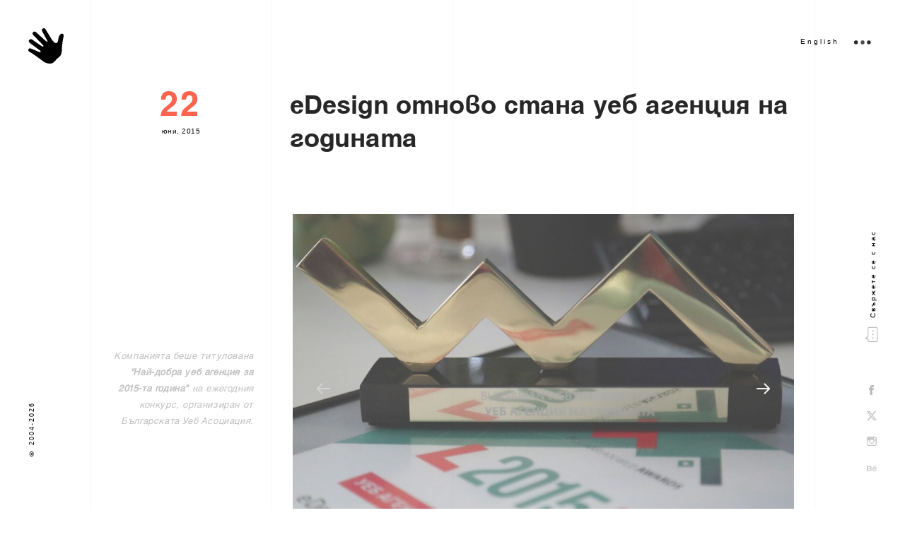

--- FILE ---
content_type: text/html; charset=UTF-8
request_url: https://edesign.bg/blog/e-design-otnovo-stana-ueb-agencija-na-godinata-38
body_size: 9742
content:
<!DOCTYPE html>
<html id="html" lang="bg">
    <head>

        <meta charset="utf-8">
        <meta http-equiv="X-UA-Compatible" content="IE=edge">
                    <title>eDesign | eDesign отново стана уеб агенция на годината</title>
        
                                    <meta name="description" content="Компанията беше титулувана “Най-добра уеб агенция за 2015-та година&quot; на ежегодния конкурс, организиран от Българската Уеб Асоциация." />

                    
        <meta property="og:description" content="Компанията беше титулувана “Най-добра уеб агенция за 2015-та година&quot; на ежегодния конкурс, организиран от Българската Уеб Асоциация." />
        <meta property="og:title" content="eDesign | eDesign отново стана уеб агенция на годината" />


        
                                    <link rel="alternate" hreflang="bg" href="https://edesign.bg/blog/e-design-otnovo-stana-ueb-agencija-na-godinata-38" />
                                                <link rel="alternate" hreflang="en" href="https://edesign.bg/en/blog/e-design-recognised-for-its-outstanding-creative-and-web-design-excellence-38" />
                    
                                                        <meta property="og:image:width" content="1094" />
                                                    <meta property="og:image:height" content="789" />
                                <meta property="og:image" content="https://edesign.bg/attachments/News/30/gallery/558952b29f62e_thumb-detail.jpg" />
                                                                    <meta property="og:image:width" content="1094" />
                                                    <meta property="og:image:height" content="789" />
                                <meta property="og:image" content="https://edesign.bg/attachments/News/30/gallery/558952b20225b_thumb-detail.jpg" />
                                                                    <meta property="og:image:width" content="1094" />
                                                    <meta property="og:image:height" content="789" />
                                <meta property="og:image" content="https://edesign.bg/attachments/News/30/gallery/5589506d86ad1_thumb-detail.jpg" />
                            <meta property="og:image:width" content="1200" />
        <meta property="og:image:height" content="630" />
                    <meta property="og:image" content="https://edesign.bg/images/edesign-og-image.jpg" />
        
                    <meta name="twitter:card" content="summary_large_image">
            <meta name="twitter:site" content="@We_Are_eDesign">
            <meta name="twitter:creator" content="@We_Are_eDesign" />
            <meta name="twitter:title" content="eDesign | eDesign отново стана уеб агенция на годината">
            <meta name="twitter:description" content="Компанията беше титулувана “Най-добра уеб агенция за 2015-та година&quot; на ежегодния конкурс, организиран от Българската Уеб Асоциация.">
            <meta name="twitter:image" content="https://edesign.bg/attachments/News/30/gallery/5589506d86ad1_thumb-detail.jpg">
        

        
        <meta name="viewport" content="width=device-width, initial-scale=1.0">
        <meta name="apple-mobile-web-app-capable" content="yes">
        <meta name="theme-color" content="#fff">
        <link rel="icon" href="/images/fav.ico" type="image/gif" >

                                                                                                                                
        
        <link rel="stylesheet" href="/css/style.css?v=20250714">
       
        <!-- javascript roots -->
<script type="text/javascript">
    var _root       = '/'
        , _root_full  = 'https://edesign.bg/'
        , _controller = 'news'
        , _portfolioTemplate = ''
        , _action     = 'view'
        , _url_for    = 'https://edesign.bg/blog/e-design-otnovo-stana-ueb-agencija-na-godinata-38'
        , _lang       = 'bg'
        , _langs      = '[{"name":"\u0411\u044a\u043b\u0433\u0430\u0440\u0441\u043a\u0438"},{"name":"English"}]'
        , _base       = 'https://edesign.bg/'
        , _timezone_offset = '0';
</script>


        <!-- Bugherd code for prod-->
        <script type="text/javascript" src="https://www.bugherd.com/sidebarv2.js?apikey=hckvltttwq0mbqqjmti6vg" async="true"></script>

        

                
            <script>
                (function (i, s, o, g, r, a, m) {
                    i['GoogleAnalyticsObject'] = r;
                    i[r] = i[r] || function () {
                        (i[r].q = i[r].q || []).push(arguments)
                    }, i[r].l = 1 * new Date();
                    a = s.createElement(o),
                            m = s.getElementsByTagName(o)[0];
                    a.async = 1;
                    a.src = g;
                    m.parentNode.insertBefore(a, m)
                })(window, document, 'script', '//www.google-analytics.com/analytics.js', 'ga');

                ga('create', 'UA-791188-1', 'auto');
                ga('send', 'pageview');

            </script>
        
    </head>
<body id="body">
    <!-- script to swap images with webp for _controller = 'healthcare_marketing' -->
    <script>
        // Function to check if the browser supports WebP
        function supportsWebP() {
            var elem = document.createElement('canvas');
            if (!!(elem.getContext && elem.getContext('2d'))) {
                // was able or not to get WebP representation
                return elem.toDataURL('image/webp').indexOf('data:image/webp') == 0;
            }
            return false;
        }

        // Function to replace image sources based on browser support
        function replaceImages() {
            $('img').each(function () {
                var originalSrc = $(this).attr('data-src') || $(this).attr('src');
                var webpSrc = originalSrc.replace(/\.(jpg|jpeg|png)$/, '.webp');
                if (supportsWebP()) {
                    if ($(this).attr('src')) {
                        $(this).attr('src', webpSrc);
                    }
                    if (!$(this).attr('data-src')) {
                        $(this).attr('data-src', webpSrc);
                    }
                }
            });
        }

        document.addEventListener('DOMContentLoaded', function () {
            if (_controller === 'healthcare_marketing') {
                replaceImages();
            }
        });
    </script>

        <div class="preloader">
        <div class="preloader-box">
            <div id="preloader"></div>
        </div>
    </div>

<div class="cursor">
    <div class="cursor__inner cursor__inner--circle"></div>
    <div class="cursor__inner cursor__inner--dot"></div>
</div>
<div class="cursor">
    <div class="circle-cursor circle-cursor--inner"></div>
    <div class="circle-cursor circle-cursor--outer" data-width="100px" data-height="100px">
        <span class="prev-cursor-arr"></span>
        <div class="cursor-in">
            <img src="/images/icons/close_cursor.svg" alt="Close cursor"  class="cursor-in-img none">
        </div>
        <span class="next-cursor-arr"></span>
        <span class="next-click-cursor">
            <img  src="/images/icons/right-drag.svg" alt="">
        </span>
        <span class="prev-click-cursor">
            <img src="/images/icons/left-drag.svg" alt="">
        </span>
    </div>
</div>


<div id="menu" class="menu">
    <div class="menu-container">
        <div class="menu-container-box">
            <div class="menu-container-wrap center">

                <div class="menu-link-box">
                    <div class="menu-link content__text">
                        <a href="/" class=" content__text-inner">Начало</a>
                    </div>
                </div>

                                <div class="menu-link-box">
                    <div class="menu-link smaller">
                        <a href="/about" class="splitByLinesChars">За нас</a>
                    </div>
                    <span class="symbol_b  op_0">/</span>
                    <div class="menu-link smaller">
                        <a href="/team" class="splitByLinesChars">Екип</a>
                    </div>
                    <span class="symbol_b  op_0">/</span>
                    <div class="menu-link smaller">
                        <a href="/careers" class="splitByLinesChars">Кариери</a>
                    </div>
                </div>

                                <div class="menu-link-box">
                    <div class="menu-link">
                        <a href="/portfolio">
                            <span class="text-b-b splitByLinesChars">Проекти</span>
                            <button class="text-b btn red op_0">вижте нашето портфолио</button>
                        </a>
                    </div>
                </div>

                <div class="menu-link-box">
                    <div class="menu-link">
                        <a href="/services" class="splitByLinesChars">Услуги</a>
                    </div>
                </div>

                <div class="menu-link-box">
                    <div class="menu-link active">
                        <a href="/blog" class="splitByLinesChars">Блог</a>
                    </div>
                </div>

                <div class="menu-link-box">
                    <div class="menu-link">
                        <a href="/contact" class="splitByLinesChars">Контакти</a>
                    </div>
                </div>

                                <div class="menu-link-box-social"></div>
                
                <div class="menu-privacy-policy-links mpp op_0">
                    <a href="/privacy">Политика за лични данни</a>                     <a href="/terms">Условия за ползване</a>
                </div>

            </div>
    
        </div>

    </div>
</div>
<span class="hover-circle-inner burger-menu hover-circle-box" id="burgerMenu">
    <div class="hover-circle">
        <div class="parallaxMoveElem parallaxMoveCircle"></div>
    </div>
    <div class="sticked-circle"></div>
    <svg class="ham hamRotate ham1 none" viewBox="0 0 100 40" width="60">
        <path class="line top" d="m 30,0 h 40 c 0,0 9.044436,-0.654587 9.044436,-8.508902 0,-7.854315 -8.024349,-11.958003 -14.89975,-10.85914 -6.875401,1.098863 -13.637059,4.171617 -13.637059,16.368042 v 40"></path>
        <path class="line middle" d="m 30,17 h 40"></path>
        <path class="line bottom" d="m 30,35 h 40 c 12.796276,0 15.357889,-11.717785 15.357889,-26.851538 0,-15.133752 -4.786586,-27.274118 -16.667516,-27.274118 -11.88093,0 -18.499247,6.994427 -18.435284,17.125656 l 0.252538,40"></path>
    </svg>
    <span id="hamburgerAnimation"></span>
</span>


<h1 class="hover-circle-inner header-logo op_0">
    <a aria-label="logo link" href="/" class="">
        <svg version="1.1" viewBox="0 0 51.035 50.929">
            <path fill="#FFF" d="M31.417 50.929c3.238-.162 4.868-1.05 7.45-4.046 2.582-2.998 3.443-3.448 6.452-6.229 3.01-2.781 3.238-8.516 3.195-10.564-.042-2.05.555-9.72 2.277-17.359 1.723-7.641-6.275-6.406-7.379 2.678-.932 9.149-5.697 6.431-9.177 1.103-3.479-5.326-8.245-13.388-9.518-15.368-1.272-1.982-3.669-.881-4.125-.435-.456.445-2.143.967.476 5.504 2.619 4.536 6.147 11.39 6.555 12.354.408.962-.659 1.084-1.746.229-1.084-.854-13.047-11.698-14.719-13.178-1.672-1.483-3.096-1.03-4.319.204-1.223 1.237-.679 2.9.87 4.465 1.549 1.566 12.319 12.806 13.765 14.316 1.113 1.164-.113 2.459-2.057 1.231-1.945-1.228-12.647-8.738-13.797-9.516-1.15-.776-2.62-1.059-4.293.529s.123 3.565.735 4.111c.612.544 14.294 10.747 15.274 11.359.98.613.799 2.883-1.921 1.771-2.72-1.113-9.693-4.159-11.151-4.662-1.458-.505-3.211-1.104-4.04 1.144-.828 2.248.726 2.888 3.267 4.354 2.904 1.678 14.644 9.945 17.937 12.687 4.09 3.404 9.989 3.318 9.989 3.318z"/>
        </svg>
    </a>
</h1>



<div class="copyright-box op_0">
    <div class="copyright vTextLR">&copy; 2004-2026</div>
</div>



<div class="burger-box op_0">
    <div class="burger">
        <div class="burger-text"></div>
        <div class="burger-dots"></div>
    </div>
</div>

            <a aria-label="English" href="https://edesign.bg/en/blog/e-design-recognised-for-its-outstanding-creative-and-web-design-excellence-38" class="lang-box">
            English
        </a>
    


<a aria-label="Свържете се с нас" href="/contact" class="get-in-touch-box op_0">
    <div class="get-in-touch vTextLR">
        <div class="get-in-touch-icon">
            <svg version="1.1" id="Layer_1" xmlns="http://www.w3.org/2000/svg" xmlns:xlink="http://www.w3.org/1999/xlink" x="0px" y="0px"
                 width="18.667px" height="22.834px" viewBox="0 0 18.667 22.834" enable-background="new 0 0 18.667 22.834" xml:space="preserve">
                <path fill="none" stroke="#FFFFFF" stroke-miterlimit="10" d="M1.167,20.065V2.923c0-0.785,0.625-1.429,1.388-1.429h10.102
                      c0.764,0,1.388,0.644,1.388,1.429v2.858h3.123l-3.123,3.713v10.571c0,0.787-0.624,1.431-1.388,1.431H2.554
                      C1.791,21.496,1.167,20.853,1.167,20.065z"/>
                <path id="contact-us-2" fill-rule="evenodd" clip-rule="evenodd" fill="#FFFFFF" stroke="#FFFFFF" stroke-width="3" stroke-miterlimit="10" d="M7.278,5.505
                      c0.553,0,1,0.447,1,1c0,0.551-0.447,1-1,1s-1-0.449-1-1C6.278,5.953,6.725,5.505,7.278,5.505z"/>
                <path id="contact-us-3" fill-rule="evenodd" clip-rule="evenodd" fill="#FFFFFF" stroke="#FFFFFF" stroke-width="3" stroke-miterlimit="10" d="M7.278,15.506
                      c0.553,0,1,0.447,1,1c0,0.551-0.447,1-1,1s-1-0.449-1-1C6.278,15.953,6.725,15.506,7.278,15.506z"/>
                <path id="contact-us-4" fill-rule="evenodd" clip-rule="evenodd" fill="#FFFFFF" stroke="#FFFFFF" stroke-width="3" stroke-miterlimit="10" d="M7.278,10.506
                      c0.553,0,1,0.447,1,1c0,0.551-0.447,1-1,1s-1-0.449-1-1C6.278,10.953,6.725,10.506,7.278,10.506z"/>
            </svg>
        </div>
        <div class="get-in-touch-text"><span>Свържете се с нас</span></div>
    </div>
</a>



<div class="social-icons-box op_0">
    <div class="social-icons">
        
    <a  rel="noopener" aria-label="Facebook" href="https://www.facebook.com/edesign.bg" target="_blank" class="social-icon fb">
    <svg xmlns="http://www.w3.org/2000/svg" width="6.737" height="13.962"><path fill="#FFF" d="M6.737 4.506H4.454V3.078c0-.552.399-.661.628-.661h1.599V0H4.454C1.941 0 1.428 1.812 1.428 2.913v1.593H0v2.476h1.428v6.98h3.026v-6.98h2.055l.228-2.476z"/></svg>
</a>

    <a  rel="noopener" aria-label="Twitter" href="https://twitter.com/We_Are_eDesign" target="_blank" class="social-icon tw">
    <svg width="14.361" height="13">
    <defs>
        <style>
        .cls-1 {
            fill: #fff;
            stroke-width: 0px;
        }
        </style>
    </defs>
    <path class="cls-1" d="M11.305.01h2.203l-4.811,5.497,5.659,7.48h-4.43l-3.472-4.536-3.968,4.536H.281l5.144-5.88L0,.01h4.542l3.135,4.146L11.305.01ZM10.532,11.671h1.22L3.878,1.258h-1.31l7.964,10.413Z"/>
    </svg>
    <!-- <svg xmlns="http://www.w3.org/2000/svg" width="16" height="13.966"><path fill="#FFF" d="M16 1.607c-.556.31-1.235.495-1.854.556.68-.434 1.174-1.112 1.421-1.914a7.09 7.09 0 0 1-2.1.864C12.85.434 12.047 0 11.12 0 9.328 0 7.846 1.545 7.846 3.522c0 .249 0 .557.062.805C5.189 4.202 2.78 2.781 1.174.681.865 1.175.741 1.794.741 2.474c0 1.233.557 2.286 1.421 2.902-.556 0-1.05-.185-1.482-.433v.063c0 1.667 1.111 3.089 2.595 3.459a3.543 3.543 0 0 1-.866.124c-.185 0-.433 0-.618-.06.434 1.419 1.607 2.408 3.027 2.408-1.111.929-2.532 1.482-4.016 1.482-.246 0-.494 0-.803-.062 1.421.99 3.15 1.607 5.004 1.607 5.992 0 9.267-5.314 9.267-9.948v-.433c.742-.616 1.297-1.234 1.73-1.976z"/></svg> -->
</a>

    <a  rel="noopener" aria-label="Instagram" href="https://instagram.com/edesign_interactive/" target="_blank" class="social-icon in">
    <svg xmlns="http://www.w3.org/2000/svg" width="13.474" height="13.141" viewBox="299.5 953.424 13.474 13.141"><path fill="#FFF" d="M310.383 953.424h-8.292c-1.439 0-2.591 1.122-2.591 2.526v8.088c0 1.403 1.15 2.526 2.591 2.526h8.292c1.438 0 2.591-1.123 2.591-2.526v-8.088c0-1.405-1.152-2.526-2.591-2.526zm.748 1.515h.288v2.245h-2.304v-2.245h2.016zm-6.794 3.707c.402-.563 1.15-.955 1.899-.955.748 0 1.497.393 1.899.955.288.394.461.844.461 1.347 0 1.292-1.094 2.305-2.36 2.305-1.266 0-2.361-1.013-2.361-2.305 0-.504.174-.954.462-1.347zm7.312 5.392c0 .675-.575 1.235-1.267 1.235h-8.292c-.69 0-1.268-.563-1.268-1.235v-5.393h2.017a3.532 3.532 0 0 0-.288 1.347c0 1.969 1.67 3.597 3.686 3.597s3.686-1.628 3.686-3.597a3.56 3.56 0 0 0-.287-1.347h2.015l-.002 5.393z"/></svg>
</a>

    <a  rel="noopener" aria-label="behance" href="https://www.behance.net/edesignbg" target="_blank" class="social-icon be">
    <svg xmlns="http://www.w3.org/2000/svg" width="14.316" height="8.216" viewBox="298.342 955.279 14.316 8.216"><path fill="#FFF" d="M311.271 956.441h-3.587v-.82h3.587v.82zm-5.975 3.372c.23.329.347.729.347 1.202 0 .484-.13.926-.396 1.311-.166.254-.38.474-.63.646-.284.2-.619.337-1.006.411a6.803 6.803 0 0 1-1.258.111h-4.011v-8.216h4.302c1.084.018 1.853.307 2.307.874.272.352.407.769.407 1.256 0 .502-.137.902-.411 1.208-.152.171-.38.327-.679.469.454.154.797.394 1.028.728zm-4.9-1.294h1.885c.389 0 .701-.068.941-.203.241-.137.36-.377.36-.723 0-.385-.158-.637-.479-.76-.273-.086-.625-.129-1.051-.129h-1.658l.002 1.815zm3.37 2.378c0-.428-.188-.724-.566-.881-.211-.089-.509-.136-.891-.139h-1.912v2.188h1.883c.387 0 .687-.046.901-.143.389-.179.585-.519.585-1.025zm8.836-1.336c.043.269.063.658.055 1.169h-4.646c.024.591.247 1.004.667 1.24.253.148.561.221.92.221.379 0 .688-.088.926-.268.129-.099.243-.232.342-.406h1.703c-.045.351-.25.704-.618 1.063-.569.572-1.371.858-2.398.858-.851 0-1.599-.241-2.248-.723-.647-.484-.974-1.271-.974-2.357 0-1.021.292-1.802.879-2.348.589-.545 1.347-.815 2.281-.815a3.95 3.95 0 0 1 1.501.274c.444.186.813.477 1.103.872.259.352.427.76.507 1.22zm-1.676.154c-.031-.408-.181-.719-.446-.931-.265-.212-.595-.318-.989-.318-.428 0-.76.112-.994.339-.236.222-.385.524-.444.91h2.873z"/></svg>
</a>

    </div>
</div>



<div class="line l1 anim-line"></div>
<div class="line l2 anim-line"></div>
<div class="line l3 anim-line"></div>
<div class="line l4 anim-line"></div>
<div class="line l5 anim-line"></div>



<div class="scroll-down op_0 scroll_down">
    <div class="scroll-down-text vTextLR">Скролни надолу</div>
    <div class="scroll-down-icon">
        <svg version="1.1" xmlns="http://www.w3.org/2000/svg" xmlns:xlink="http://www.w3.org/1999/xlink" x="0px" y="0px" width="11px" height="36.189px" viewBox="0 0 11 36.189" enable-background="new 0 0 11 36.189" xml:space="preserve">
            <g>
                <line class="stroke-1" fill="none" stroke="#000000" stroke-width="3.0556" stroke-miterlimit="10" x1="5.5" y1="0" x2="5.5" y2="13.556"/>
                <g>
                    <line class="stroke-2" fill="none" stroke="#000000" stroke-width="1.0316" stroke-miterlimit="10" stroke-dasharray="18.9727" x1="5.5" y1="36.189" x2="5.5" y2="17.216"/>
                </g>
                <g><polygon class="stroke-3" points="0,11.946 5.5,21.472 11,11.946 		"/></g></g>
        </svg>
    </div>
</div>


<div class="scroll-down op_0 scroll_up none">
    <div class="scroll-down-text vTextLR">Скролни нагоре</div>
    <div class="scroll-down-icon">
        <svg version="1.1" xmlns="http://www.w3.org/2000/svg" xmlns:xlink="http://www.w3.org/1999/xlink" x="0px" y="0px" width="11px" height="36.189px" viewBox="0 0 11 36.189" enable-background="new 0 0 11 36.189" xml:space="preserve">
            <g>
                <line class="stroke-1" fill="none" stroke="#000000" stroke-width="3.0556" stroke-miterlimit="10" x1="5.5" y1="0" x2="5.5" y2="13.556"/>
                <g>
                    <line class="stroke-2" fill="none" stroke="#000000" stroke-width="1.0316" stroke-miterlimit="10" stroke-dasharray="18.9727" x1="5.5" y1="36.189" x2="5.5" y2="17.216"/>
                </g>
                <g><polygon class="stroke-3" points="0,11.946 5.5,21.472 11,11.946 		"/></g></g>
        </svg>
    </div>
</div>

<div class="progress" id="progress"></div>


<div class="rotate-screen">
        <!-- <img src="/images/icons/rotate-screen.jpg" alt="Rotate screen"> -->
    <div id="screenrotation"></div>
</div>

<div>
    <div class="viewport">
        <div id="my-scrollbar" >
            <div class="content scroll-content ">
<section class="inner-blog-section change-color dark white-bckg">
    <div class="section-wrap">
        <div class="section-offset">
            <div class="content-offset cf mobile-offset">

                <div class="article-box col col-d-100 cf flex anim-article">
                                        <div class="col col-d-25 center article-date" title="22/06/2015">
                        <time datetime="2015-06-22T00:00">
                            <span class="c_r title b plr day anim-date op_0">22</span><br>
                            <span class="month splitByLinesChars op_0">юни, 2015</span>
                        </time>
                    </div>

                    <div class="col col-d-75 col-t-75 col-m-100 c_b title-offset">
                        <h1 class="title m plr c_b bx anim-title op_0 c_anim">
                                                        <span class="splitByLinesChars">eDesign отново стана уеб агенция на годината</span>
                        </h1>
                    </div>

                                        <div class="col col-d-100 cf col-t-75 col-m-100 flex flexVertical">
                        <div class="col col-d-25 anim-article-img-t op_0">
                            <p class="text m  plr op_03 bx c_g al_r">
                                <span class="text m it">Компанията беше титулована <b>“Най-добра уеб агенция за 2015-та година"</b> на ежегодния конкурс, организиран от Българската Уеб Асоциация. </span>
                            </p>
                        </div>
                        <div class="col col-d-75 center article-img-box  anim-article-img op_0">
                            <div class="swiper-container swiper-container-news">
                                <div id="animated-thumbnials" class="swiper-wrapper swiper-wrapper-news">
                                                                                                                    <div data-src="https://edesign.bg/attachments/News/30/gallery/558952b29f62e_fit-detail.jpg"
                                            class="swiper-slide popup-slide">
                                            <img src="https://edesign.bg/attachments/News/30/gallery/558952b29f62e_thumb-detail.jpg" class="responsive" alt="eDesign отново стана уеб агенция на годината" />
                                        </div>
                                                                                                                                                            <div data-src="https://edesign.bg/attachments/News/30/gallery/558952b20225b_fit-detail.jpg"
                                            class="swiper-slide popup-slide">
                                            <img src="https://edesign.bg/attachments/News/30/gallery/558952b20225b_thumb-detail.jpg" class="responsive" alt="eDesign отново стана уеб агенция на годината" />
                                        </div>
                                                                                                                                                            <div data-src="https://edesign.bg/attachments/News/30/gallery/5589506d86ad1_fit-detail.jpg"
                                            class="swiper-slide popup-slide">
                                            <img src="https://edesign.bg/attachments/News/30/gallery/5589506d86ad1_thumb-detail.jpg" class="responsive" alt="eDesign отново стана уеб агенция на годината" />
                                        </div>
                                                                                                            </div>
                                                                <div class="swiper-button-prev"></div>
                                <div class="swiper-button-next"></div>
                                                            </div>
                        </div>
                    </div>
                    
                    <div class="col col-d-100 col-t-100 col-m-100 flex cf anim-article-t op_0">
                        <div class="col col-d-25"></div>
                        <div class="col col-d-75 col-t-100 col-m-100 plr bx c_g text m">
                            <article>
                                Компанията беше титулувана <strong>&ldquo;Най-добра уеб агенция за 2015-та година"</strong> на ежегодния конкурс, организиран от Българската Уеб Асоциация. Призът бе връчен на eDesign, заради многобройните web и digital marketing проекти, отличаващи се със своята креативност, нестандартен подход, качество на графиката и инновативни решения. <br /><br />Освен голямата награда, спечелихме призове в още 5 отделни категории:
<ul>
<li>Награда за сайта на Националния исторически музей в категория &ldquo;Държавни институции и НПО&rdquo; (<a href="http://www.historymuseum.org/" target="_blank"><span style="text-decoration: underline;">www.historymuseu.org</span></a>)</li>
<li>Награди в категориите &ldquo;Графика и дизайн&rdquo; и &ldquo;Електронна търговия&rdquo; за сайта на Brickfielder (<a href="https://brickfielder.co.uk/" target="_blank"><span style="text-decoration: underline;">www.brieckfielder.co.uk)</span></a></li>
<li>Награда в категория &ldquo;Мултискрийн решение&rdquo; за интернет търсачката за детски ясли Nursery guide, който компанията ни реализира в Обединените Арабски Емирства (<a href="http://www.nurseryguide.ae/" target="_blank"><span style="text-decoration: underline;">www.nurseryguide.ae)</span></a></li>
<li>Награда за иновативна кампания в социалните мрежи за &ldquo;The drone project")</li>
</ul>
<br /><br />
                            </article>
                        </div>
                    </div>

                </div>

                <div class="col col-d-100 col-t-100 col-m-100 col-m-100 text-col p0 flex c_b flex anim-related-articles">
                                            <a href="/blog/agentic-ai" class="col col-d-25 mobile-offset col-t-50 col-m-100 news-thumb news-content op_0 anim-related-article">
                    <div class="date plr bx" title="14/01/2026">
        <time datetime="2026-01-14T09:00">
            <div class="title b day pb0 bold">
                <span class="op_02">14</span>
                            </div>
            <div class="text t month op_03">януари, 2026</div>
        </time>
    </div>
    <h2 class="title t plr"> Agentic AI  2028 - как да подготвите сайта си още сега</h2>
            <p class="text m left plr op_05">
            До 2028 г. 33% от корпоративния софтуер ще включва agentic AI, което изисква структурирани данни, семантично съдържание и API-ready архитектура. Компаниите, които се подготвят още сега, ще могат да предлагат по-лични и предвидими преживявания, да вдигнат конверсиите и да останат конкурентни. Тези, които изчакат, рискуват сайтът им да остарее в AI-задвижвания дигитален свят.
        </p>
    </a>
                                            <a href="/blog/designing_intelligent_websites" class="col col-d-25 mobile-offset col-t-50 col-m-100 news-thumb news-content op_0 anim-related-article">
                    <div class="date plr bx" title="05/01/2026">
        <time datetime="2026-01-05T02:10">
            <div class="title b day pb0 bold">
                <span class="op_02">05</span>
                            </div>
            <div class="text t month op_03">януари, 2026</div>
        </time>
    </div>
    <h2 class="title t plr">От шаблонни сайтове към  живи бранд платформи </h2>
            <p class="text m left plr op_05">
            Когато дадем ясна роля на AI, структурираме съдържанието така, че машините да го разбират, изградим доверие и проектираме адаптивни системи, уебсайтовете престават да бъдат статични витрини. Те се превръщат в живи бранд платформи, които слушат, разсъждават и се развиват – създавайки по-лични, надеждни и ориентирани към взаимоотношения дигитални преживявания.
        </p>
    </a>
                                            <a href="/blog/process-vs-result" class="col col-d-25 mobile-offset col-t-50 col-m-100 news-thumb news-content op_0 anim-related-article">
                    <div class="date plr bx" title="18/12/2025">
        <time datetime="2025-12-18T06:00">
            <div class="title b day pb0 bold">
                <span class="op_02">18</span>
                            </div>
            <div class="text t month op_03">декември, 2025</div>
        </time>
    </div>
    <h2 class="title t plr"> Процес срещу резултат  &ndash; европейска прецизност, американски импулс</h2>
            <p class="text m left plr op_05">
            Защо яснотата, добрата изработка и дисциплинираната работа водят до уебсайтове, които се стартират бързо, работят безотказно и остават ефективни дълго след go-live.
        </p>
    </a>
                                            <a href="/blog/thirdlove" class="col col-d-25 mobile-offset col-t-50 col-m-100 news-thumb news-content op_0 anim-related-article">
                    <div class="date plr bx" title="10/12/2025">
        <time datetime="2025-12-10T07:00">
            <div class="title b day pb0 bold">
                <span class="op_02">10</span>
                            </div>
            <div class="text t month op_03">декември, 2025</div>
        </time>
    </div>
    <h2 class="title t plr">3D дизайн за Thirdlove: дигитална пробна &bdquo;Find My Fit&ldquo;</h2>
            <p class="text m left plr op_05">
            Проектът показва как 3D моделите могат да подобрят потребителското изживяване, като съчетават креативност, технологии и дизайн, за да създадат по-личен и ангажиращ онлайн шопинг.
        </p>
    </a>
                                    </div>

                <div class="load-more col col-d-100 col-m-100 col-t-100 flex rellax anim-load-more op_0" data-rellax-speed="1.5" data-rellax-percentage="0.5">
                    <div class="col col-d-25 col-t-100 col-m-100">
                        <div class="text m c_g plr bx">
                            <strong class="c_r">*</strong>
                            <i>не пропускайте</i>
                        </div>
                    </div>
                    <div class="col col-d-50 col-t-100 col-m-100 center">
                        <div class="btn-box">
                            <a href="/blog" class="btn red">Обратно към всички статии</a>
                        </div>
                    </div>
                    <div class="col col-d-25 col-t-100 col-m-100"></div>
                </div>



            </div><!-- /.section-content -->
        </div><!-- /.section-offset -->
    </div><!-- /.section-wrap -->
</section><!-- /.inner-blog-section -->




<script type="application/ld+json">
    {
        "@context": "https://schema.org",
        "@type": "BlogPosting",
        "mainEntityOfPage": {
          "@type": "WebPage",
          "@id": "https:\/\/edesign.bg\/blog\/e-design-otnovo-stana-ueb-agencija-na-godinata-38"
        },
        "headline": "eDesign \u043e\u0442\u043d\u043e\u0432\u043e \u0441\u0442\u0430\u043d\u0430 \u0443\u0435\u0431 \u0430\u0433\u0435\u043d\u0446\u0438\u044f \u043d\u0430 \u0433\u043e\u0434\u0438\u043d\u0430\u0442\u0430",
        "description": "\u041a\u043e\u043c\u043f\u0430\u043d\u0438\u044f\u0442\u0430 \u0431\u0435\u0448\u0435 \u0442\u0438\u0442\u0443\u043b\u0443\u0432\u0430\u043d\u0430 \u201c\u041d\u0430\u0439-\u0434\u043e\u0431\u0440\u0430 \u0443\u0435\u0431 \u0430\u0433\u0435\u043d\u0446\u0438\u044f \u0437\u0430 2015-\u0442\u0430 \u0433\u043e\u0434\u0438\u043d\u0430\" \u043d\u0430 \u0435\u0436\u0435\u0433\u043e\u0434\u043d\u0438\u044f \u043a\u043e\u043d\u043a\u0443\u0440\u0441, \u043e\u0440\u0433\u0430\u043d\u0438\u0437\u0438\u0440\u0430\u043d \u043e\u0442 \u0411\u044a\u043b\u0433\u0430\u0440\u0441\u043a\u0430\u0442\u0430 \u0423\u0435\u0431 \u0410\u0441\u043e\u0446\u0438\u0430\u0446\u0438\u044f. ",
        "image": [
          "jsonImgUrl"
        ],
        "publisher": {
          "@type": "Organization",
          "name": "eDesign Interactive",
          "logo": {
            "@type": "ImageObject",
            "url": "https://cdn-edesign.com/emails/edesign_logo.png"
          }
        },
        "datePublished": "2015-06-22",
        "dateModified": "2015-06-22",
        "url": "https:\/\/edesign.bg\/blog\/e-design-otnovo-stana-ueb-agencija-na-godinata-38"
      }
</script>

            </div>
        </div>
    </div>
</div>
        
                    <script src="/js/main.js?v=20250714"></script>
             <script>
                App.Lottie.initPrelaoder();
                App.init();
            </script>
                
        
        
        
        <script>


                    </script>
        
        
                    
                <!-- Google analytics --> 
                <script>
                        (function(i,s,o,g,r,a,m){i['GoogleAnalyticsObject']=r;i[r]=i[r]||function(){
                        (i[r].q=i[r].q||[]).push(arguments)},i[r].l=1*new Date();a=s.createElement(o),
                        m=s.getElementsByTagName(o)[0];a.async=1;a.src=g;m.parentNode.insertBefore(a,m)
                        })(window,document,'script','//www.google-analytics.com/analytics.js','ga');

                        ga('create', 'UA-791188-1', 'auto');
                        ga('require', 'displayfeatures');
                        ga('send', 'pageview');

                    </script>
                <!-- end of Google analytics -->
            
        
    </body>
</html>


--- FILE ---
content_type: text/plain
request_url: https://www.google-analytics.com/j/collect?v=1&_v=j102&a=316960456&t=pageview&_s=1&dl=https%3A%2F%2Fedesign.bg%2Fblog%2Fe-design-otnovo-stana-ueb-agencija-na-godinata-38&ul=en-us%40posix&dt=eDesign%20%7C%20eDesign%20%D0%BE%D1%82%D0%BD%D0%BE%D0%B2%D0%BE%20%D1%81%D1%82%D0%B0%D0%BD%D0%B0%20%D1%83%D0%B5%D0%B1%20%D0%B0%D0%B3%D0%B5%D0%BD%D1%86%D0%B8%D1%8F%20%D0%BD%D0%B0%20%D0%B3%D0%BE%D0%B4%D0%B8%D0%BD%D0%B0%D1%82%D0%B0&sr=1280x720&vp=1280x720&_u=IEBAAEABAAAAACAAI~&jid=730059852&gjid=2097912456&cid=1639264833.1768725050&tid=UA-791188-1&_gid=392873093.1768725050&_r=1&_slc=1&z=1119184665
body_size: -449
content:
2,cG-61X4XDWQ51

--- FILE ---
content_type: image/svg+xml
request_url: https://edesign.bg/images/icons/left-drag.svg
body_size: 51
content:
<?xml version="1.0" encoding="utf-8"?>
<!-- Generator: Adobe Illustrator 16.0.0, SVG Export Plug-In . SVG Version: 6.00 Build 0)  -->
<!DOCTYPE svg PUBLIC "-//W3C//DTD SVG 1.1//EN" "http://www.w3.org/Graphics/SVG/1.1/DTD/svg11.dtd">
<svg version="1.1" id="Layer_1" xmlns="http://www.w3.org/2000/svg" xmlns:xlink="http://www.w3.org/1999/xlink" x="0px" y="0px"
	 width="11.875px" height="19.5px" viewBox="10.188 20.125 11.875 19.5" enable-background="new 10.188 20.125 11.875 19.5"
	 xml:space="preserve">
<g>
	<path fill="#FE5B46" d="M19.898,20.613c0.129-0.13,0.289-0.193,0.465-0.193c0.178,0,0.338,0.063,0.466,0.191
		c0.258,0.255,0.261,0.673,0.003,0.931l-8.161,8.215l8.217,8.163c0.257,0.255,0.259,0.673,0.003,0.931
		c-0.256,0.257-0.674,0.26-0.933,0.004l-8.683-8.627c-0.258-0.256-0.258-0.673-0.003-0.93L19.898,20.613z"/>
</g>
</svg>


--- FILE ---
content_type: image/svg+xml
request_url: https://edesign.bg/images/icons/close_cursor.svg
body_size: 169
content:
<?xml version="1.0" encoding="utf-8"?>
<!-- Generator: Adobe Illustrator 16.0.0, SVG Export Plug-In . SVG Version: 6.00 Build 0)  -->
<!DOCTYPE svg PUBLIC "-//W3C//DTD SVG 1.1//EN" "http://www.w3.org/Graphics/SVG/1.1/DTD/svg11.dtd">
<svg version="1.1" id="Layer_1" xmlns="http://www.w3.org/2000/svg" xmlns:xlink="http://www.w3.org/1999/xlink" x="0px" y="0px"
	 width="19.542px" height="19.5px" viewBox="1.813 19.75 19.542 19.5" enable-background="new 1.813 19.75 19.542 19.5"
	 xml:space="preserve">
<path fill="#FE5B46" d="M20.889,37.92l-8.218-8.163l8.161-8.215c0.258-0.258,0.255-0.677-0.003-0.931
	c-0.128-0.129-0.288-0.191-0.466-0.191c-0.176,0-0.336,0.063-0.465,0.193l-8.021,8.074l-8.128-8.078
	c-0.259-0.256-0.677-0.252-0.933,0.004c-0.256,0.261-0.254,0.679,0.002,0.933l8.217,8.164l-8.161,8.216
	c-0.258,0.258-0.255,0.676,0.003,0.93c0.128,0.129,0.288,0.19,0.466,0.19c0.176,0,0.336-0.063,0.465-0.192l8.021-8.074l8.129,8.076
	c0.259,0.256,0.677,0.252,0.933-0.004C21.146,38.594,21.145,38.176,20.889,37.92z"/>
</svg>


--- FILE ---
content_type: image/svg+xml
request_url: https://edesign.bg/images/icons/right-drag.svg
body_size: 90
content:
<?xml version="1.0" encoding="utf-8"?>
<!-- Generator: Adobe Illustrator 16.0.0, SVG Export Plug-In . SVG Version: 6.00 Build 0)  -->
<!DOCTYPE svg PUBLIC "-//W3C//DTD SVG 1.1//EN" "http://www.w3.org/Graphics/SVG/1.1/DTD/svg11.dtd">
<svg version="1.1" id="Layer_1" xmlns="http://www.w3.org/2000/svg" xmlns:xlink="http://www.w3.org/1999/xlink" x="0px" y="0px"
	 width="11.875px" height="19.5px" viewBox="10.188 20.125 11.875 19.5" enable-background="new 10.188 20.125 11.875 19.5"
	 xml:space="preserve">
<g>
	<path fill="#FE5B46" d="M12.686,39.715c-0.12,0.139-0.274,0.212-0.45,0.224c-0.179,0.013-0.342-0.04-0.478-0.159
		c-0.275-0.236-0.307-0.653-0.066-0.928l7.585-8.749l-8.751-7.587c-0.273-0.237-0.304-0.654-0.066-0.929
		c0.238-0.274,0.655-0.305,0.93-0.067l9.248,8.018c0.273,0.238,0.303,0.653,0.066,0.928L12.686,39.715z"/>
</g>
</svg>


--- FILE ---
content_type: application/javascript
request_url: https://edesign.bg/js/main.js?v=20250714
body_size: 279162
content:
var a,b,VanillaTilt=("undefined"!=typeof navigator&&(a=window||{},b=function(window){var svgNS="http://www.w3.org/2000/svg",locationHref="",initialDefaultFrame=-999999,subframeEnabled=!0,expressionsPlugin,isSafari=/^((?!chrome|android).)*safari/i.test(navigator.userAgent),cachedColors={},bm_rounder=Math.round,bm_rnd,bm_pow=Math.pow,bm_sqrt=Math.sqrt,bm_abs=Math.abs,bm_floor=Math.floor,bm_max=Math.max,bm_min=Math.min,blitter=10,BMMath={};function ProjectInterface(){return{}}(()=>{for(var e=["abs","acos","acosh","asin","asinh","atan","atanh","atan2","ceil","cbrt","expm1","clz32","cos","cosh","exp","floor","fround","hypot","imul","log","log1p","log2","log10","max","min","pow","random","round","sign","sin","sinh","sqrt","tan","tanh","trunc","E","LN10","LN2","LOG10E","LOG2E","PI","SQRT1_2","SQRT2"],t=e.length,i=0;i<t;i+=1)BMMath[e[i]]=Math[e[i]]})(),BMMath.random=Math.random,BMMath.abs=function(e){if("object"==typeof e&&e.length){for(var t=createSizedArray(e.length),i=e.length,n=0;n<i;n+=1)t[n]=Math.abs(e[n]);return t}return Math.abs(e)};var defaultCurveSegments=150,degToRads=Math.PI/180,roundCorner=.5519;function roundValues(e){bm_rnd=e?Math.round:function(e){return e}}function styleDiv(e){e.style.position="absolute",e.style.top=0,e.style.left=0,e.style.display="block",e.style.transformOrigin=e.style.webkitTransformOrigin="0 0",e.style.backfaceVisibility=e.style.webkitBackfaceVisibility="visible",e.style.transformStyle=e.style.webkitTransformStyle=e.style.mozTransformStyle="preserve-3d"}function BMEnterFrameEvent(e,t,i,n){this.type=e,this.currentTime=t,this.totalTime=i,this.direction=n<0?-1:1}function BMCompleteEvent(e,t){this.type=e,this.direction=t<0?-1:1}function BMCompleteLoopEvent(e,t,i,n){this.type=e,this.currentLoop=i,this.totalLoops=t,this.direction=n<0?-1:1}function BMSegmentStartEvent(e,t,i){this.type=e,this.firstFrame=t,this.totalFrames=i}function BMDestroyEvent(e,t){this.type=e,this.target=t}roundValues(!1);var createElementID=(D=0,function(){return"__lottie_element_"+ ++D}),D;function HSVtoRGB(e,t,i){var n,r,s,o,a=i*(1-t),l=i*(1-(o=6*e-(e=Math.floor(6*e)))*t),c=i*(1-(1-o)*t);switch(e%6){case 0:n=i,r=c,s=a;break;case 1:n=l,r=i,s=a;break;case 2:n=a,r=i,s=c;break;case 3:n=a,r=l,s=i;break;case 4:n=c,r=a,s=i;break;case 5:n=i,r=a,s=l}return[n,r,s]}function RGBtoHSV(e,t,i){var n,r=Math.max(e,t,i),s=Math.min(e,t,i),o=r-s,a=0===r?0:o/r,l=r/255;switch(r){case s:n=0;break;case e:n=t-i+o*(t<i?6:0),n/=6*o;break;case t:n=i-e+2*o,n/=6*o;break;case i:n=e-t+4*o,n/=6*o}return[n,a,l]}function addSaturationToRGB(e,t){e=RGBtoHSV(255*e[0],255*e[1],255*e[2]);return e[1]+=t,1<e[1]?e[1]=1:e[1]<=0&&(e[1]=0),HSVtoRGB(e[0],e[1],e[2])}function addBrightnessToRGB(e,t){e=RGBtoHSV(255*e[0],255*e[1],255*e[2]);return e[2]+=t,1<e[2]?e[2]=1:e[2]<0&&(e[2]=0),HSVtoRGB(e[0],e[1],e[2])}function addHueToRGB(e,t){e=RGBtoHSV(255*e[0],255*e[1],255*e[2]);return e[0]+=t/360,1<e[0]?--e[0]:e[0]<0&&(e[0]+=1),HSVtoRGB(e[0],e[1],e[2])}var rgbToHex=(()=>{for(var e,n=[],t=0;t<256;t+=1)e=t.toString(16),n[t]=1==e.length?"0"+e:e;return function(e,t,i){return"#"+n[e=e<0?0:e]+n[t=t<0?0:t]+n[i=i<0?0:i]}})();function BaseEvent(){}BaseEvent.prototype={triggerEvent:function(e,t){if(this._cbs[e])for(var i=this._cbs[e].length,n=0;n<i;n++)this._cbs[e][n](t)},addEventListener:function(e,t){return this._cbs[e]||(this._cbs[e]=[]),this._cbs[e].push(t),function(){this.removeEventListener(e,t)}.bind(this)},removeEventListener:function(e,t){if(t){if(this._cbs[e]){for(var i=0,n=this._cbs[e].length;i<n;)this._cbs[e][i]===t&&(this._cbs[e].splice(i,1),--i,--n),i+=1;this._cbs[e].length||(this._cbs[e]=null)}}else this._cbs[e]=null}};var createTypedArray="function"==typeof Uint8ClampedArray&&"function"==typeof Float32Array?function(e,t){return"float32"===e?new Float32Array(t):"int16"===e?new Int16Array(t):"uint8c"===e?new Uint8ClampedArray(t):void 0}:function(e,t){var i,n=0,r=[];switch(e){case"int16":case"uint8c":i=1;break;default:i=1.1}for(n=0;n<t;n+=1)r.push(i);return r};function createSizedArray(e){return Array.apply(null,{length:e})}function createNS(e){return document.createElementNS(svgNS,e)}function createTag(e){return document.createElement(e)}function DynamicPropertyContainer(){}DynamicPropertyContainer.prototype={addDynamicProperty:function(e){-1===this.dynamicProperties.indexOf(e)&&(this.dynamicProperties.push(e),this.container.addDynamicProperty(this),this._isAnimated=!0)},iterateDynamicProperties:function(){this._mdf=!1;for(var e=this.dynamicProperties.length,t=0;t<e;t+=1)this.dynamicProperties[t].getValue(),this.dynamicProperties[t]._mdf&&(this._mdf=!0)},initDynamicPropertyContainer:function(e){this.container=e,this.dynamicProperties=[],this._mdf=!1,this._isAnimated=!1}};var getBlendMode=(Ma={0:"source-over",1:"multiply",2:"screen",3:"overlay",4:"darken",5:"lighten",6:"color-dodge",7:"color-burn",8:"hard-light",9:"soft-light",10:"difference",11:"exclusion",12:"hue",13:"saturation",14:"color",15:"luminosity"},function(e){return Ma[e]||""}),Ma,Matrix=(()=>{var n=Math.cos,r=Math.sin,s=Math.tan,o=Math.round;function e(){return this.props[0]=1,this.props[1]=0,this.props[2]=0,this.props[3]=0,this.props[4]=0,this.props[5]=1,this.props[6]=0,this.props[7]=0,this.props[8]=0,this.props[9]=0,this.props[10]=1,this.props[11]=0,this.props[12]=0,this.props[13]=0,this.props[14]=0,this.props[15]=1,this}function t(e){var t;return 0===e?this:(t=n(e),e=r(e),this._t(t,-e,0,0,e,t,0,0,0,0,1,0,0,0,0,1))}function i(e){var t;return 0===e?this:(t=n(e),e=r(e),this._t(1,0,0,0,0,t,-e,0,0,e,t,0,0,0,0,1))}function a(e){var t;return 0===e?this:(t=n(e),e=r(e),this._t(t,0,e,0,0,1,0,0,-e,0,t,0,0,0,0,1))}function l(e){var t;return 0===e?this:(t=n(e),e=r(e),this._t(t,-e,0,0,e,t,0,0,0,0,1,0,0,0,0,1))}function c(e,t){return this._t(1,t,e,1,0,0)}function p(e,t){return this.shear(s(e),s(t))}function h(e,t){var i=n(t),t=r(t);return this._t(i,t,0,0,-t,i,0,0,0,0,1,0,0,0,0,1)._t(1,0,0,0,s(e),1,0,0,0,0,1,0,0,0,0,1)._t(i,-t,0,0,t,i,0,0,0,0,1,0,0,0,0,1)}function d(e,t,i){return i||0===i||(i=1),1===e&&1===t&&1===i?this:this._t(e,0,0,0,0,t,0,0,0,0,i,0,0,0,0,1)}function u(e,t,i,n,r,s,o,a,l,c,p,h,d,u,f,m){return this.props[0]=e,this.props[1]=t,this.props[2]=i,this.props[3]=n,this.props[4]=r,this.props[5]=s,this.props[6]=o,this.props[7]=a,this.props[8]=l,this.props[9]=c,this.props[10]=p,this.props[11]=h,this.props[12]=d,this.props[13]=u,this.props[14]=f,this.props[15]=m,this}function f(e,t,i){return i=i||0,0!==e||0!==t||0!==i?this._t(1,0,0,0,0,1,0,0,0,0,1,0,e,t,i,1):this}function m(e,t,i,n,r,s,o,a,l,c,p,h,d,u,f,m){var g,v,y,w,x,b,T,S,_,A,E,C,P,M,k,$,D=this.props;return 1===e&&0===t&&0===i&&0===n&&0===r&&1===s&&0===o&&0===a&&0===l&&0===c&&1===p&&0===h?(D[12]=D[12]*e+D[15]*d,D[13]=D[13]*s+D[15]*u,D[14]=D[14]*p+D[15]*f,D[15]=D[15]*m,this._identityCalculated=!1):(g=D[0],x=D[4],b=D[5],T=D[6],S=D[7],_=D[8],A=D[9],E=D[10],C=D[11],P=D[12],M=D[13],k=D[14],$=D[15],D[0]=g*e+(v=D[1])*r+(y=D[2])*l+(w=D[3])*d,D[1]=g*t+v*s+y*c+w*u,D[2]=g*i+v*o+y*p+w*f,D[3]=g*n+v*a+y*h+w*m,D[4]=x*e+b*r+T*l+S*d,D[5]=x*t+b*s+T*c+S*u,D[6]=x*i+b*o+T*p+S*f,D[7]=x*n+b*a+T*h+S*m,D[8]=_*e+A*r+E*l+C*d,D[9]=_*t+A*s+E*c+C*u,D[10]=_*i+A*o+E*p+C*f,D[11]=_*n+A*a+E*h+C*m,D[12]=P*e+M*r+k*l+$*d,D[13]=P*t+M*s+k*c+$*u,D[14]=P*i+M*o+k*p+$*f,D[15]=P*n+M*a+k*h+$*m,this._identityCalculated=!1),this}function g(){return this._identityCalculated||(this._identity=!(1!==this.props[0]||0!==this.props[1]||0!==this.props[2]||0!==this.props[3]||0!==this.props[4]||1!==this.props[5]||0!==this.props[6]||0!==this.props[7]||0!==this.props[8]||0!==this.props[9]||1!==this.props[10]||0!==this.props[11]||0!==this.props[12]||0!==this.props[13]||0!==this.props[14]||1!==this.props[15]),this._identityCalculated=!0),this._identity}function v(e){for(var t=0;t<16;){if(e.props[t]!==this.props[t])return!1;t+=1}return!0}function y(e){for(var t=0;t<16;t+=1)e.props[t]=this.props[t]}function w(e){for(var t=0;t<16;t+=1)this.props[t]=e[t]}function x(e,t,i){return{x:e*this.props[0]+t*this.props[4]+i*this.props[8]+this.props[12],y:e*this.props[1]+t*this.props[5]+i*this.props[9]+this.props[13],z:e*this.props[2]+t*this.props[6]+i*this.props[10]+this.props[14]}}function b(e,t,i){return e*this.props[0]+t*this.props[4]+i*this.props[8]+this.props[12]}function T(e,t,i){return e*this.props[1]+t*this.props[5]+i*this.props[9]+this.props[13]}function S(e,t,i){return e*this.props[2]+t*this.props[6]+i*this.props[10]+this.props[14]}function _(e){var t=this.props[0]*this.props[5]-this.props[1]*this.props[4],i=this.props[5]/t,n=-this.props[1]/t,r=-this.props[4]/t,s=this.props[0]/t,o=(this.props[4]*this.props[13]-this.props[5]*this.props[12])/t,t=-(this.props[0]*this.props[13]-this.props[1]*this.props[12])/t;return[e[0]*i+e[1]*r+o,e[0]*n+e[1]*s+t,0]}function A(e){for(var t=e.length,i=[],n=0;n<t;n+=1)i[n]=_(e[n]);return i}function E(e,t,i){var n,r,s,o,a,l,c=createTypedArray("float32",6);return this.isIdentity()?(c[0]=e[0],c[1]=e[1],c[2]=t[0],c[3]=t[1],c[4]=i[0],c[5]=i[1]):(n=this.props[0],r=this.props[1],s=this.props[4],o=this.props[5],a=this.props[12],l=this.props[13],c[0]=e[0]*n+e[1]*s+a,c[1]=e[0]*r+e[1]*o+l,c[2]=t[0]*n+t[1]*s+a,c[3]=t[0]*r+t[1]*o+l,c[4]=i[0]*n+i[1]*s+a,c[5]=i[0]*r+i[1]*o+l),c}function C(e,t,i){return this.isIdentity()?[e,t,i]:[e*this.props[0]+t*this.props[4]+i*this.props[8]+this.props[12],e*this.props[1]+t*this.props[5]+i*this.props[9]+this.props[13],e*this.props[2]+t*this.props[6]+i*this.props[10]+this.props[14]]}function P(e,t){var i;return this.isIdentity()?e+","+t:(i=this.props,Math.round(100*(e*i[0]+t*i[4]+i[12]))/100+","+Math.round(100*(e*i[1]+t*i[5]+i[13]))/100)}function M(){for(var e=0,t=this.props,i="matrix3d(";e<16;)i=i+o(1e4*t[e])/1e4+(15===e?")":","),e+=1;return i}function k(e){return e<1e-6&&0<e||-1e-6<e&&e<0?o(1e4*e)/1e4:e}function $(){var e=this.props;return"matrix("+k(e[0])+","+k(e[1])+","+k(e[4])+","+k(e[5])+","+k(e[12])+","+k(e[13])+")"}return function(){this.reset=e,this.rotate=t,this.rotateX=i,this.rotateY=a,this.rotateZ=l,this.skew=p,this.skewFromAxis=h,this.shear=c,this.scale=d,this.setTransform=u,this.translate=f,this.transform=m,this.applyToPoint=x,this.applyToX=b,this.applyToY=T,this.applyToZ=S,this.applyToPointArray=C,this.applyToTriplePoints=E,this.applyToPointStringified=P,this.toCSS=M,this.to2dCSS=$,this.clone=y,this.cloneFromProps=w,this.equals=v,this.inversePoints=A,this.inversePoint=_,this._t=this.transform,this.isIdentity=g,this._identity=!0,this._identityCalculated=!1,this.props=createTypedArray("float32",16),this.reset()}})(),BezierFactory=(!function(o,a){var l=this,c=256,p=a.pow(c,6),h=a.pow(2,52),d=2*h,u=c-1;function f(e){var t,i=e.length,o=this,n=0,r=o.i=o.j=0,s=o.S=[];for(i||(e=[i++]);n<c;)s[n]=n++;for(n=0;n<c;n++)s[n]=s[r=u&r+e[n%i]+(t=s[n])],s[r]=t;o.g=function(e){for(var t,i=0,n=o.i,r=o.j,s=o.S;e--;)t=s[n=u&n+1],i=i*c+s[u&(s[n]=s[r=u&r+t])+(s[r]=t)];return o.i=n,o.j=r,i}}function m(e,t){return t.i=e.i,t.j=e.j,t.S=e.S.slice(),t}function g(e,t){for(var i,n=e+"",r=0;r<n.length;)t[u&r]=u&(i^=19*t[u&r])+n.charCodeAt(r++);return v(t)}function v(e){return String.fromCharCode.apply(0,e)}a.seedrandom=function(e,t,i){function n(){for(var e=s.g(6),t=p,i=0;e<h;)e=(e+i)*c,t*=c,i=s.g(1);for(;d<=e;)e/=2,t/=2,i>>>=1;return(e+i)/t}var r=[],e=g(function e(t,i){var n,r=[],s=typeof t;if(i&&"object"==s)for(n in t)try{r.push(e(t[n],i-1))}catch(e){}return r.length?r:"string"==s?t:t+"\0"}((t=!0===t?{entropy:!0}:t||{}).entropy?[e,v(o)]:null===e?(()=>{try{var e=new Uint8Array(c);return(l.crypto||l.msCrypto).getRandomValues(e),v(e)}catch(e){var t=l.navigator,t=t&&t.plugins;return[+new Date,l,t,l.screen,v(o)]}})():e,3),r),s=new f(r);return n.int32=function(){return 0|s.g(4)},n.quick=function(){return s.g(4)/4294967296},n.double=n,g(v(s.S),o),(t.pass||i||function(e,t,i,n){return n&&(n.S&&m(n,s),e.state=function(){return m(s,{})}),i?(a.random=e,t):e})(n,e,"global"in t?t.global:this==a,t.state)},g(a.random(),o)}([],BMMath),(()=>{var e={getBezierEasing:function(e,t,i,n,r){r=r||("bez_"+e+"_"+t+"_"+i+"_"+n).replace(/\./g,"p");return s[r]||(e=new o([e,t,i,n]),s[r]=e)}},s={},S=11,_=1/(S-1),t="function"==typeof Float32Array;function n(e,t){return 1-3*t+3*e}function A(e,t,i){return((n(t,i)*e+(3*i-6*t))*e+3*t)*e}function E(e,t,i){return 3*n(t,i)*e*e+2*(3*i-6*t)*e+3*t}function o(e){this._p=e,this._mSampleValues=new(t?Float32Array:Array)(S),this._precomputed=!1,this.get=this.get.bind(this)}return o.prototype={get:function(e){var t=this._p[0],i=this._p[1],n=this._p[2],r=this._p[3];return this._precomputed||this._precompute(),t===i&&n===r?e:0===e?0:1===e?1:A(this._getTForX(e),i,r)},_precompute:function(){var e=this._p[0],t=this._p[1],i=this._p[2],n=this._p[3];this._precomputed=!0,e===t&&i===n||this._calcSampleValues()},_calcSampleValues:function(){for(var e=this._p[0],t=this._p[2],i=0;i<S;++i)this._mSampleValues[i]=A(i*_,e,t)},_getTForX:function(e){for(var t=this._p[0],i=this._p[2],n=this._mSampleValues,r=0,s=1,o=S-1;s!==o&&n[s]<=e;++s)r+=_;var a=r+(e-n[--s])/(n[s+1]-n[s])*_,l=E(a,t,i);if(.001<=l){for(var c=e,p=a,h=t,d=i,u=0;u<4;++u){var f=E(p,h,d);if(0===f)return p;p-=(A(p,h,d)-c)/f}return p}if(0===l)return a;for(var m,g,v=e,y=r,w=r+_,x=t,b=i,T=0;0<(m=A(g=y+(w-y)/2,x,b)-v)?w=g:y=g,1e-7<Math.abs(m)&&++T<10;);return g}},e})());function extendPrototype(e,t){for(var i,n=e.length,r=0;r<n;r+=1)for(var s in i=e[r].prototype)i.hasOwnProperty(s)&&(t.prototype[s]=i[s])}function getDescriptor(e,t){return Object.getOwnPropertyDescriptor(e,t)}function createProxyFunction(e){function t(){}return t.prototype=e,t}function bezFunction(){function g(e,t,i,n,r,s){r=e*n+t*r+i*s-r*n-s*e-i*t;return-.001<r&&r<.001}Math;function p(e,t,i,n){for(var r,s,o,a,l=defaultCurveSegments,c=0,p=[],h=[],d=bezier_length_pool.newElement(),u=i.length,f=0;f<l;f+=1){for(o=f/(l-1),r=a=0;r<u;r+=1)s=bm_pow(1-o,3)*e[r]+3*bm_pow(1-o,2)*o*i[r]+3*(1-o)*bm_pow(o,2)*n[r]+bm_pow(o,3)*t[r],p[r]=s,null!==h[r]&&(a+=bm_pow(p[r]-h[r],2)),h[r]=p[r];a&&(c+=a=bm_sqrt(a)),d.percents[f]=o,d.lengths[f]=c}return d.addedLength=c,d}function v(e){this.segmentLength=0,this.points=new Array(e)}function y(e,t){this.partialLength=e,this.point=t}var w;w={};function E(e,t){var i=t.percents,n=t.lengths,r=i.length,s=bm_floor((r-1)*e),o=e*t.addedLength,a=0;if(s===r-1||0===s||o===n[s])return i[s];for(var l=n[s]>o?-1:1,c=!0;c;)if(n[s]<=o&&n[s+1]>o?(a=(o-n[s])/(n[s+1]-n[s]),c=!1):s+=l,s<0||r-1<=s){if(s===r-1)return i[s];c=!1}return i[s]+(i[s+1]-i[s])*a}var C=createTypedArray("float32",8);return{getSegmentsLength:function(e){for(var t=segments_length_pool.newElement(),i=e.c,n=e.v,r=e.o,s=e.i,o=e._length,a=t.lengths,l=0,c=0;c<o-1;c+=1)a[c]=p(n[c],n[c+1],r[c],s[c+1]),l+=a[c].addedLength;return i&&o&&(a[c]=p(n[c],n[0],r[c],s[0]),l+=a[c].addedLength),t.totalLength=l,t},getNewSegment:function(e,t,i,n,r,s,o){for(var r=E(r=r<0?0:1<r?1:r,o),s=E(s=1<s?1:s,o),a=e.length,o=1-r,l=1-s,c=o*o*o,p=r*o*o*3,h=r*r*o*3,d=r*r*r,u=o*o*l,f=r*o*l+o*r*l+o*o*s,m=r*r*l+o*r*s+r*o*s,g=r*r*s,v=o*l*l,y=r*l*l+o*s*l+o*l*s,w=r*s*l+o*s*s+r*l*s,x=r*s*s,b=l*l*l,T=s*l*l+l*s*l+l*l*s,S=s*s*l+l*s*s+s*l*s,_=s*s*s,A=0;A<a;A+=1)C[4*A]=Math.round(1e3*(c*e[A]+p*i[A]+h*n[A]+d*t[A]))/1e3,C[4*A+1]=Math.round(1e3*(u*e[A]+f*i[A]+m*n[A]+g*t[A]))/1e3,C[4*A+2]=Math.round(1e3*(v*e[A]+y*i[A]+w*n[A]+x*t[A]))/1e3,C[4*A+3]=Math.round(1e3*(b*e[A]+T*i[A]+S*n[A]+_*t[A]))/1e3;return C},getPointInSegment:function(e,t,i,n,r,s){r=E(r,s),s=1-r;return[Math.round(1e3*(s*s*s*e[0]+(r*s*s+s*r*s+s*s*r)*i[0]+(r*r*s+s*r*r+r*s*r)*n[0]+r*r*r*t[0]))/1e3,Math.round(1e3*(s*s*s*e[1]+(r*s*s+s*r*s+s*s*r)*i[1]+(r*r*s+s*r*r+r*s*r)*n[1]+r*r*r*t[1]))/1e3]},buildBezierData:function(e,t,i,n){var r=(e[0]+"_"+e[1]+"_"+t[0]+"_"+t[1]+"_"+i[0]+"_"+i[1]+"_"+n[0]+"_"+n[1]).replace(/\./g,"p");if(!w[r]){for(var s,o,a,l,c,p=defaultCurveSegments,h=0,d=null,u=new v(p=2===e.length&&(e[0]!=t[0]||e[1]!=t[1])&&g(e[0],e[1],t[0],t[1],e[0]+i[0],e[1]+i[1])&&g(e[0],e[1],t[0],t[1],t[0]+n[0],t[1]+n[1])?2:p),f=i.length,m=0;m<p;m+=1){for(c=createSizedArray(f),a=m/(p-1),s=l=0;s<f;s+=1)o=bm_pow(1-a,3)*e[s]+3*bm_pow(1-a,2)*a*(e[s]+i[s])+3*(1-a)*bm_pow(a,2)*(t[s]+n[s])+bm_pow(a,3)*t[s],c[s]=o,null!==d&&(l+=bm_pow(c[s]-d[s],2));h+=l=bm_sqrt(l),u.points[m]=new y(l,c),d=c}u.segmentLength=h,w[r]=u}return w[r]},pointOnLine2D:g,pointOnLine3D:function(e,t,i,n,r,s,o,a,l){var c;return 0===i&&0===s&&0===l?g(e,t,n,r,o,a):(c=Math.sqrt(Math.pow(n-e,2)+Math.pow(r-t,2)+Math.pow(s-i,2)),e=Math.sqrt(Math.pow(o-e,2)+Math.pow(a-t,2)+Math.pow(l-i,2)),t=Math.sqrt(Math.pow(o-n,2)+Math.pow(a-r,2)+Math.pow(l-s,2)),-1e-4<(i=e<c?t<c?c-e-t:t-e-c:e<t?t-e-c:e-c-t)&&i<1e-4)}}}(()=>{for(var s=0,e=["ms","moz","webkit","o"],t=0;t<e.length&&!window.requestAnimationFrame;++t)window.requestAnimationFrame=window[e[t]+"RequestAnimationFrame"],window.cancelAnimationFrame=window[e[t]+"CancelAnimationFrame"]||window[e[t]+"CancelRequestAnimationFrame"];window.requestAnimationFrame||(window.requestAnimationFrame=function(e,t){var i=(new Date).getTime(),n=Math.max(0,16-(i-s)),r=setTimeout(function(){e(i+n)},n);return s=i+n,r}),window.cancelAnimationFrame||(window.cancelAnimationFrame=function(e){clearTimeout(e)})})();var bez=bezFunction();function dataFunctionManager(){function d(e){for(var t=e.i.length,i=0;i<t;i+=1)e.i[i][0]+=e.v[i][0],e.i[i][1]+=e.v[i][1],e.o[i][0]+=e.v[i][0],e.o[i][1]+=e.v[i][1]}function c(e,t){t=t?t.split("."):[100,100,100];return e[0]>t[0]||!(t[0]>e[0])&&(e[1]>t[1]||!(t[1]>e[1])&&(e[2]>t[2]||(t[2],e[2],0)))}s=[4,4,14];var p,n,r,s,h=function(e){if(c(s,e.v)&&(l(e.layers),e.assets))for(var t=e.assets.length,i=0;i<t;i+=1)e.assets[i].layers&&l(e.assets[i].layers)},u=(p=[4,7,99],r=[4,1,9],function(e){if(c(r,e.v)&&(a(e.layers),e.assets))for(var t=e.assets.length,i=0;i<t;i+=1)e.assets[i].layers&&a(e.assets[i].layers)}),f=(n=[4,4,18],function(e){if(c(n,e.v)&&(o(e.layers),e.assets))for(var t=e.assets.length,i=0;i<t;i+=1)e.assets[i].layers&&o(e.assets[i].layers)});function o(e){for(var t,i,n,r=e.length,s=0;s<r;s+=1){if((t=e[s]).hasMask)for(var o=t.masksProperties,a=o.length,l=0;l<a;l+=1)if(o[l].pt.k.i)o[l].pt.k.c=o[l].cl;else for(n=o[l].pt.k.length,i=0;i<n;i+=1)o[l].pt.k[i].s&&(o[l].pt.k[i].s[0].c=o[l].cl),o[l].pt.k[i].e&&(o[l].pt.k[i].e[0].c=o[l].cl);4===t.ty&&function e(t){for(var i,n,r=t.length-1;0<=r;--r)if("sh"==t[r].ty)if(t[r].ks.k.i)t[r].ks.k.c=t[r].closed;else for(n=t[r].ks.k.length,i=0;i<n;i+=1)t[r].ks.k[i].s&&(t[r].ks.k[i].s[0].c=t[r].closed),t[r].ks.k[i].e&&(t[r].ks.k[i].e[0].c=t[r].closed);else"gr"==t[r].ty&&e(t[r].it)}(t.shapes)}}function a(e){for(var t=e.length,i=0;i<t;i+=1)4===e[i].ty&&function e(t){for(var i,n,r=t.length,s=0;s<r;s+=1)if("gr"===t[s].ty)e(t[s].it);else if("fl"===t[s].ty||"st"===t[s].ty)if(t[s].c.k&&t[s].c.k[0].i)for(n=t[s].c.k.length,i=0;i<n;i+=1)t[s].c.k[i].s&&(t[s].c.k[i].s[0]/=255,t[s].c.k[i].s[1]/=255,t[s].c.k[i].s[2]/=255,t[s].c.k[i].s[3]/=255),t[s].c.k[i].e&&(t[s].c.k[i].e[0]/=255,t[s].c.k[i].e[1]/=255,t[s].c.k[i].e[2]/=255,t[s].c.k[i].e[3]/=255);else t[s].c.k[0]/=255,t[s].c.k[1]/=255,t[s].c.k[2]/=255,t[s].c.k[3]/=255}(e[i].shapes)}function l(e){for(var t,i,n=e.length,r=0;r<n;r+=1)5===e[r].ty&&(i=(t=e[r]).t.d,t.t.d={k:[{s:i,t:0}]})}var e={};return e.completeData=function(e,t){if(!e.__complete){u(e),h(e);var i=e;if(i.chars&&!c(p,i.v))for(var n,r,s,o,a=i.chars.length,l=0;l<a;l+=1)if(i.chars[l].data&&i.chars[l].data.shapes)for(r=(o=i.chars[l].data.shapes[0].it).length,n=0;n<r;n+=1)(s=o[n].ks.k).__converted||(d(o[n].ks.k),s.__converted=!0);f(e),function e(t,i,n){for(var r,s,o,a=t.length,l=0;l<a;l+=1)if("ks"in(o=t[l])&&!o.completed){if(o.completed=!0,o.tt&&(t[l-1].td=o.tt),o.hasMask)for(var c=o.masksProperties,p=c.length,h=0;h<p;h+=1)if(c[h].pt.k.i)d(c[h].pt.k);else for(s=c[h].pt.k.length,r=0;r<s;r+=1)c[h].pt.k[r].s&&d(c[h].pt.k[r].s[0]),c[h].pt.k[r].e&&d(c[h].pt.k[r].e[0]);0===o.ty?(o.layers=((e,t)=>{for(var i=0,n=t.length;i<n;){if(t[i].id===e)return t[i].layers.__used?JSON.parse(JSON.stringify(t[i].layers)):(t[i].layers.__used=!0,t[i].layers);i+=1}})(o.refId,i),e(o.layers,i,n)):4===o.ty?function e(t){for(var i,n,r=t.length-1;0<=r;--r)if("sh"==t[r].ty)if(t[r].ks.k.i)d(t[r].ks.k);else for(n=t[r].ks.k.length,i=0;i<n;i+=1)t[r].ks.k[i].s&&d(t[r].ks.k[i].s[0]),t[r].ks.k[i].e&&d(t[r].ks.k[i].e[0]);else"gr"==t[r].ty&&e(t[r].it)}(o.shapes):5!=o.ty||0!==(o=o).t.a.length||"m"in o.t.p||(o.singleShape=!0)}}(e.layers,e.assets,t),e.__complete=!0}},e}var dataManager=dataFunctionManager(),FontManager=(()=>{var s={w:0,size:0,shapes:[]};function u(e,t){var i=createTag("span"),n=(i.style.fontFamily=t,createTag("span")),r=(n.innerHTML="giItT1WQy@!-/#",i.style.position="absolute",i.style.left="-10000px",i.style.top="-10000px",i.style.fontSize="300px",i.style.fontVariant="normal",i.style.fontStyle="normal",i.style.fontWeight="normal",i.style.letterSpacing="0",i.appendChild(n),document.body.appendChild(i),n.offsetWidth);return n.style.fontFamily=e+", "+t,{node:n,w:r,parent:i}}function e(){this.fonts=[],this.chars=null,this.typekitLoaded=0,this.isLoaded=!1,this.initTime=Date.now()}var t=(t=[]).concat([2304,2305,2306,2307,2362,2363,2364,2364,2366,2367,2368,2369,2370,2371,2372,2373,2374,2375,2376,2377,2378,2379,2380,2381,2382,2383,2387,2388,2389,2390,2391,2402,2403]);return e.getCombinedCharacterCodes=function(){return t},e.prototype.addChars=function(e){if(e){this.chars||(this.chars=[]);for(var t,i,n=e.length,r=this.chars.length,s=0;s<n;s+=1){for(t=0,i=!1;t<r;)this.chars[t].style===e[s].style&&this.chars[t].fFamily===e[s].fFamily&&this.chars[t].ch===e[s].ch&&(i=!0),t+=1;i||(this.chars.push(e[s]),r+=1)}}},e.prototype.addFonts=function(e,t){if(e)if(this.chars)this.isLoaded=!0,this.fonts=e.list;else{for(var i,n,r=e.list,s=r.length,o=s,a=0;a<s;a+=1){var l,c,p,h,d=!0;if(r[a].loaded=!1,r[a].monoCase=u(r[a].fFamily,"monospace"),r[a].sansCase=u(r[a].fFamily,"sans-serif"),r[a].fPath){if("p"===r[a].fOrigin||3===r[a].origin)(d=!(0<(l=document.querySelectorAll('style[f-forigin="p"][f-family="'+r[a].fFamily+'"], style[f-origin="3"][f-family="'+r[a].fFamily+'"]')).length)&&d)&&((p=createTag("style")).setAttribute("f-forigin",r[a].fOrigin),p.setAttribute("f-origin",r[a].origin),p.setAttribute("f-family",r[a].fFamily),p.type="text/css",p.innerHTML="@font-face {font-family: "+r[a].fFamily+"; font-style: normal; src: url('"+r[a].fPath+"');}",t.appendChild(p));else if("g"===r[a].fOrigin||1===r[a].origin){for(l=document.querySelectorAll('link[f-forigin="g"], link[f-origin="1"]'),c=0;c<l.length;c++)-1!==l[c].href.indexOf(r[a].fPath)&&(d=!1);d&&((p=createTag("link")).setAttribute("f-forigin",r[a].fOrigin),p.setAttribute("f-origin",r[a].origin),p.type="text/css",p.rel="stylesheet",p.href=r[a].fPath,document.body.appendChild(p))}else if("t"===r[a].fOrigin||2===r[a].origin){for(l=document.querySelectorAll('script[f-forigin="t"], script[f-origin="2"]'),c=0;c<l.length;c++)r[a].fPath===l[c].src&&(d=!1);d&&((h=createTag("link")).setAttribute("f-forigin",r[a].fOrigin),h.setAttribute("f-origin",r[a].origin),h.setAttribute("rel","stylesheet"),h.setAttribute("href",r[a].fPath),t.appendChild(h))}}else r[a].loaded=!0,--o;r[a].helper=(h=t,i=r[a],n=void 0,(n=createNS("text")).style.fontSize="100px",n.setAttribute("font-family",i.fFamily),n.setAttribute("font-style",i.fStyle),n.setAttribute("font-weight",i.fWeight),n.textContent="1",i.fClass?(n.style.fontFamily="inherit",n.setAttribute("class",i.fClass)):n.style.fontFamily=i.fFamily,h.appendChild(n),createTag("canvas").getContext("2d").font=i.fWeight+" "+i.fStyle+" 100px "+i.fFamily,n),r[a].cache={},this.fonts.push(r[a])}0===o?this.isLoaded=!0:setTimeout(this.checkLoadedFonts.bind(this),100)}else this.isLoaded=!0},e.prototype.getCharData=function(e,t,i){for(var n=0,r=this.chars.length;n<r;){if(this.chars[n].ch===e&&this.chars[n].style===t&&this.chars[n].fFamily===i)return this.chars[n];n+=1}return("string"==typeof e&&13!==e.charCodeAt(0)||!e)&&console&&console.warn&&console.warn("Missing character from exported characters list: ",e,t,i),s},e.prototype.getFontByName=function(e){for(var t=0,i=this.fonts.length;t<i;){if(this.fonts[t].fName===e)return this.fonts[t];t+=1}return this.fonts[0]},e.prototype.measureText=function(e,t,i){var n,r,s,t=this.getFontByName(t),o=e.charCodeAt(0);return t.cache[o+1]||(n=t.helper," "===e?(n.textContent="|"+e+"|",r=n.getComputedTextLength(),n.textContent="||",s=n.getComputedTextLength(),t.cache[o+1]=(r-s)/100):(n.textContent=e,t.cache[o+1]=n.getComputedTextLength()/100)),t.cache[o+1]*i},e.prototype.checkLoadedFonts=function(){for(var e,t,i=this.fonts.length,n=i,r=0;r<i;r+=1)this.fonts[r].loaded?--n:"n"===this.fonts[r].fOrigin||0===this.fonts[r].origin?this.fonts[r].loaded=!0:(e=this.fonts[r].monoCase.node,t=this.fonts[r].monoCase.w,e.offsetWidth===t&&(e=this.fonts[r].sansCase.node,t=this.fonts[r].sansCase.w,e.offsetWidth===t)||(--n,this.fonts[r].loaded=!0),this.fonts[r].loaded&&(this.fonts[r].sansCase.parent.parentNode.removeChild(this.fonts[r].sansCase.parent),this.fonts[r].monoCase.parent.parentNode.removeChild(this.fonts[r].monoCase.parent)));0!==n&&Date.now()-this.initTime<5e3?setTimeout(this.checkLoadedFonts.bind(this),20):setTimeout(function(){this.isLoaded=!0}.bind(this),0)},e.prototype.loaded=function(){return this.isLoaded},e})(),PropertyFactory=(()=>{var h=initialDefaultFrame,r=Math.abs;function d(e,t){var i,n=this.offsetTime;"multidimensional"===this.propType&&(i=createTypedArray("float32",this.pv.length));for(var r,s,o,a=t.lastIndex,l=a,c=this.keyframes.length-1,p=!0;p;){if(r=this.keyframes[l],s=this.keyframes[l+1],l===c-1&&e>=s.t-n){r.h&&(r=s),a=0;break}if(s.t-n>e){a=l;break}l<c-1?l+=1:(a=0,p=!1)}var h,d,u,f,m,g,v,y,w,x,b,T=s.t-n,S=r.t-n;if(r.to){r.bezierData||(r.bezierData=bez.buildBezierData(r.s,s.s||r.e,r.to,r.ti));var _=r.bezierData;if(T<=e||e<S)for(var F=T<=e?_.points.length-1:0,A=_.points[F].point.length,E=0;E<A;E+=1)i[E]=_.points[F].point[E];else{r.__fnct?o=r.__fnct:(o=BezierFactory.getBezierEasing(r.o.x,r.o.y,r.i.x,r.i.y,r.n).get,r.__fnct=o);for(var R,C=o((e-S)/(T-S)),P=_.segmentLength*C,M=t.lastFrame<e&&t._lastKeyframeIndex===l?t._lastAddedLength:0,k=t.lastFrame<e&&t._lastKeyframeIndex===l?t._lastPoint:0,p=!0,N=_.points.length;p;){if(M+=_.points[k].partialLength,0==P||0===C||k===_.points.length-1){for(A=_.points[k].point.length,E=0;E<A;E+=1)i[E]=_.points[k].point[E];break}if(M<=P&&P<M+_.points[k+1].partialLength){for(R=(P-M)/_.points[k+1].partialLength,A=_.points[k].point.length,E=0;E<A;E+=1)i[E]=_.points[k].point[E]+(_.points[k+1].point[E]-_.points[k].point[E])*R;break}k<N-1?k+=1:p=!1}t._lastPoint=k,t._lastAddedLength=M-_.points[k].partialLength,t._lastKeyframeIndex=l}}else{var $,D,z,B,V,I,O,H,c=r.s.length,L=s.s||r.e;if(this.sh&&1!==r.h)T<=e?(i[0]=L[0],i[1]=L[1],i[2]=L[2]):e<=S?(i[0]=r.s[0],i[1]=r.s[1],i[2]=r.s[2]):(I=j(r.s),O=j(L),H=i,h=(e-S)/(T-S),m=[],g=I[0],v=I[1],y=I[2],I=I[3],w=O[0],x=O[1],b=O[2],O=O[3],(f=g*w+v*x+y*b+I*O)<0&&(f=-f,w=-w,x=-x,b=-b,O=-O),f=1e-6<1-f?(f=Math.acos(f),d=Math.sin(f),u=Math.sin((1-h)*f)/d,Math.sin(h*f)/d):(u=1-h,h),m[0]=u*g+f*w,m[1]=u*v+f*x,m[2]=u*y+f*b,m[3]=u*I+f*O,h=(d=m)[0],g=d[1],w=d[2],v=d[3],x=Math.atan2(2*g*v-2*h*w,1-2*g*g-2*w*w),y=Math.asin(2*h*g+2*w*v),b=Math.atan2(2*h*v-2*g*w,1-2*h*h-2*w*w),H[0]=x/degToRads,H[1]=y/degToRads,H[2]=b/degToRads);else for(l=0;l<c;l+=1)1!==r.h&&(C=T<=e?1:e<S?0:(r.o.x.constructor===Array?(r.__fnct||(r.__fnct=[]),r.__fnct[l]?o=r.__fnct[l]:($=void 0===r.o.x[l]?r.o.x[0]:r.o.x[l],D=void 0===r.o.y[l]?r.o.y[0]:r.o.y[l],z=void 0===r.i.x[l]?r.i.x[0]:r.i.x[l],B=void 0===r.i.y[l]?r.i.y[0]:r.i.y[l],o=BezierFactory.getBezierEasing($,D,z,B).get,r.__fnct[l]=o)):r.__fnct?o=r.__fnct:($=r.o.x,D=r.o.y,z=r.i.x,B=r.i.y,o=BezierFactory.getBezierEasing($,D,z,B).get,r.__fnct=o),o((e-S)/(T-S)))),L=s.s||r.e,V=1===r.h?r.s[l]:r.s[l]+(L[l]-r.s[l])*C,1===c?i=V:i[l]=V}return t.lastIndex=a,i}function j(e){var t=e[0]*degToRads,i=e[1]*degToRads,e=e[2]*degToRads,n=Math.cos(t/2),r=Math.cos(i/2),s=Math.cos(e/2),t=Math.sin(t/2),i=Math.sin(i/2),e=Math.sin(e/2);return[t*i*s+n*r*e,t*r*s+n*i*e,n*i*s-t*r*e,n*r*s-t*i*e]}function u(){var e=this.comp.renderedFrame-this.offsetTime,t=this.keyframes[0].t-this.offsetTime,i=this.keyframes[this.keyframes.length-1].t-this.offsetTime;return e===this._caching.lastFrame||this._caching.lastFrame!==h&&(this._caching.lastFrame>=i&&i<=e||this._caching.lastFrame<t&&e<t)||(this._caching.lastFrame>=e&&(this._caching._lastKeyframeIndex=-1,this._caching.lastIndex=0),i=this.interpolateValue(e,this._caching),this.pv=i),this._caching.lastFrame=e,this.pv}function f(e){var t;if("unidimensional"===this.propType)t=e*this.mult,1e-5<r(this.v-t)&&(this.v=t,this._mdf=!0);else for(var i=0,n=this.v.length;i<n;)t=e[i]*this.mult,1e-5<r(this.v[i]-t)&&(this.v[i]=t,this._mdf=!0),i+=1}function m(){if(this.elem.globalData.frameId!==this.frameId&&this.effectsSequence.length)if(this.lock)this.setVValue(this.pv);else{this.lock=!0,this._mdf=this._isFirstFrame;for(var e=this.effectsSequence.length,t=this.kf?this.pv:this.data.k,i=0;i<e;i+=1)t=this.effectsSequence[i](t);this.setVValue(t),this._isFirstFrame=!1,this.lock=!1,this.frameId=this.elem.globalData.frameId}}function g(e){this.effectsSequence.push(e),this.container.addDynamicProperty(this)}function o(e,t,i,n){this.propType="unidimensional",this.mult=i||1,this.data=t,this.v=i?t.k*i:t.k,this.pv=t.k,this._mdf=!1,this.elem=e,this.container=n,this.comp=e.comp,this.k=!1,this.kf=!1,this.vel=0,this.effectsSequence=[],this._isFirstFrame=!0,this.getValue=m,this.setVValue=f,this.addEffect=g}function a(e,t,i,n){this.propType="multidimensional",this.mult=i||1,this.data=t,this._mdf=!1,this.elem=e,this.container=n,this.comp=e.comp,this.k=!1,this.kf=!1,this.frameId=-1;var r,s=t.k.length;for(this.v=createTypedArray("float32",s),this.pv=createTypedArray("float32",s),createTypedArray("float32",s),this.vel=createTypedArray("float32",s),r=0;r<s;r+=1)this.v[r]=t.k[r]*this.mult,this.pv[r]=t.k[r];this._isFirstFrame=!0,this.effectsSequence=[],this.getValue=m,this.setVValue=f,this.addEffect=g}function l(e,t,i,n){this.propType="unidimensional",this.keyframes=t.k,this.offsetTime=e.data.st,this.frameId=-1,this._caching={lastFrame:h,lastIndex:0,value:0,_lastKeyframeIndex:-1},this.k=!0,this.kf=!0,this.data=t,this.mult=i||1,this.elem=e,this.container=n,this.comp=e.comp,this.v=h,this.pv=h,this._isFirstFrame=!0,this.getValue=m,this.setVValue=f,this.interpolateValue=d,this.effectsSequence=[u.bind(this)],this.addEffect=g}function c(e,t,i,n){this.propType="multidimensional";for(var r,s,o,a,l=t.k.length,c=0;c<l-1;c+=1)t.k[c].to&&t.k[c].s&&t.k[c].e&&(r=t.k[c].s,s=t.k[c].e,o=t.k[c].to,a=t.k[c].ti,(2===r.length&&(r[0]!==s[0]||r[1]!==s[1])&&bez.pointOnLine2D(r[0],r[1],s[0],s[1],r[0]+o[0],r[1]+o[1])&&bez.pointOnLine2D(r[0],r[1],s[0],s[1],s[0]+a[0],s[1]+a[1])||3===r.length&&(r[0]!==s[0]||r[1]!==s[1]||r[2]!==s[2])&&bez.pointOnLine3D(r[0],r[1],r[2],s[0],s[1],s[2],r[0]+o[0],r[1]+o[1],r[2]+o[2])&&bez.pointOnLine3D(r[0],r[1],r[2],s[0],s[1],s[2],s[0]+a[0],s[1]+a[1],s[2]+a[2]))&&(t.k[c].to=null,t.k[c].ti=null),r[0]===s[0])&&r[1]===s[1]&&0===o[0]&&0===o[1]&&0===a[0]&&0===a[1]&&(2===r.length||r[2]===s[2]&&0===o[2]&&0===a[2])&&(t.k[c].to=null,t.k[c].ti=null);this.effectsSequence=[u.bind(this)],this.keyframes=t.k,this.offsetTime=e.data.st,this.k=!0,this.kf=!0,this._isFirstFrame=!0,this.mult=i||1,this.elem=e,this.container=n,this.comp=e.comp,this.getValue=m,this.setVValue=f,this.interpolateValue=d,this.frameId=-1;var p=t.k[0].s.length;for(this.v=createTypedArray("float32",p),this.pv=createTypedArray("float32",p),c=0;c<p;c+=1)this.v[c]=h,this.pv[c]=h;this._caching={lastFrame:h,lastIndex:0,value:createTypedArray("float32",p)},this.addEffect=g}return{getProp:function(e,t,i,n,r){var s;if(t.k.length)if("number"==typeof t.k[0])s=new a(e,t,n,r);else switch(i){case 0:s=new l(e,t,n,r);break;case 1:s=new c(e,t,n,r)}else s=new o(e,t,n,r);return s.effectsSequence.length&&r.addDynamicProperty(s),s}}})(),TransformPropertyFactory=(()=>{function n(e,t,i){if(this.elem=e,this.frameId=-1,this.propType="transform",this.data=t,this.v=new Matrix,this.pre=new Matrix,this.appliedTransformations=0,this.initDynamicPropertyContainer(i||e),t.p&&t.p.s?(this.px=PropertyFactory.getProp(e,t.p.x,0,0,this),this.py=PropertyFactory.getProp(e,t.p.y,0,0,this),t.p.z&&(this.pz=PropertyFactory.getProp(e,t.p.z,0,0,this))):this.p=PropertyFactory.getProp(e,t.p||{k:[0,0,0]},1,0,this),t.rx){if(this.rx=PropertyFactory.getProp(e,t.rx,0,degToRads,this),this.ry=PropertyFactory.getProp(e,t.ry,0,degToRads,this),this.rz=PropertyFactory.getProp(e,t.rz,0,degToRads,this),t.or.k[0].ti)for(var n=t.or.k.length,r=0;r<n;r+=1)t.or.k[r].to=t.or.k[r].ti=null;this.or=PropertyFactory.getProp(e,t.or,1,degToRads,this),this.or.sh=!0}else this.r=PropertyFactory.getProp(e,t.r||{k:0},0,degToRads,this);t.sk&&(this.sk=PropertyFactory.getProp(e,t.sk,0,degToRads,this),this.sa=PropertyFactory.getProp(e,t.sa,0,degToRads,this)),this.a=PropertyFactory.getProp(e,t.a||{k:[0,0,0]},1,0,this),this.s=PropertyFactory.getProp(e,t.s||{k:[100,100,100]},1,.01,this),t.o?this.o=PropertyFactory.getProp(e,t.o,0,.01,e):this.o={_mdf:!1,v:1},this._isDirty=!0,this.dynamicProperties.length||this.getValue(!0)}return n.prototype={applyToMatrix:function(e){var t=this._mdf;this.iterateDynamicProperties(),this._mdf=this._mdf||t,this.a&&e.translate(-this.a.v[0],-this.a.v[1],this.a.v[2]),this.s&&e.scale(this.s.v[0],this.s.v[1],this.s.v[2]),this.sk&&e.skewFromAxis(-this.sk.v,this.sa.v),this.r?e.rotate(-this.r.v):e.rotateZ(-this.rz.v).rotateY(this.ry.v).rotateX(this.rx.v).rotateZ(-this.or.v[2]).rotateY(this.or.v[1]).rotateX(this.or.v[0]),this.data.p.s?this.data.p.z?e.translate(this.px.v,this.py.v,-this.pz.v):e.translate(this.px.v,this.py.v,0):e.translate(this.p.v[0],this.p.v[1],-this.p.v[2])},getValue:function(e){var t,i,n,r;this.elem.globalData.frameId!==this.frameId&&(this._isDirty&&(this.precalculateMatrix(),this._isDirty=!1),this.iterateDynamicProperties(),(this._mdf||e)&&(this.v.cloneFromProps(this.pre.props),this.appliedTransformations<1&&this.v.translate(-this.a.v[0],-this.a.v[1],this.a.v[2]),this.appliedTransformations<2&&this.v.scale(this.s.v[0],this.s.v[1],this.s.v[2]),this.sk&&this.appliedTransformations<3&&this.v.skewFromAxis(-this.sk.v,this.sa.v),this.r&&this.appliedTransformations<4?this.v.rotate(-this.r.v):!this.r&&this.appliedTransformations<4&&this.v.rotateZ(-this.rz.v).rotateY(this.ry.v).rotateX(this.rx.v).rotateZ(-this.or.v[2]).rotateY(this.or.v[1]).rotateX(this.or.v[0]),this.autoOriented&&(e=this.elem.globalData.frameRate,this.p&&this.p.keyframes&&this.p.getValueAtTime?i=this.p._caching.lastFrame+this.p.offsetTime<=this.p.keyframes[0].t?(t=this.p.getValueAtTime((this.p.keyframes[0].t+.01)/e,0),this.p.getValueAtTime(this.p.keyframes[0].t/e,0)):this.p._caching.lastFrame+this.p.offsetTime>=this.p.keyframes[this.p.keyframes.length-1].t?(t=this.p.getValueAtTime(this.p.keyframes[this.p.keyframes.length-1].t/e,0),this.p.getValueAtTime((this.p.keyframes[this.p.keyframes.length-1].t-.01)/e,0)):(t=this.p.pv,this.p.getValueAtTime((this.p._caching.lastFrame+this.p.offsetTime-.01)/e,this.p.offsetTime)):this.px&&this.px.keyframes&&this.py.keyframes&&this.px.getValueAtTime&&this.py.getValueAtTime&&(t=[],i=[],n=this.px,r=this.py,n._caching.lastFrame+n.offsetTime<=n.keyframes[0].t?(t[0]=n.getValueAtTime((n.keyframes[0].t+.01)/e,0),t[1]=r.getValueAtTime((r.keyframes[0].t+.01)/e,0),i[0]=n.getValueAtTime(n.keyframes[0].t/e,0),i[1]=r.getValueAtTime(r.keyframes[0].t/e,0)):n._caching.lastFrame+n.offsetTime>=n.keyframes[n.keyframes.length-1].t?(t[0]=n.getValueAtTime(n.keyframes[n.keyframes.length-1].t/e,0),t[1]=r.getValueAtTime(r.keyframes[r.keyframes.length-1].t/e,0),i[0]=n.getValueAtTime((n.keyframes[n.keyframes.length-1].t-.01)/e,0),i[1]=r.getValueAtTime((r.keyframes[r.keyframes.length-1].t-.01)/e,0)):(t=[n.pv,r.pv],i[0]=n.getValueAtTime((n._caching.lastFrame+n.offsetTime-.01)/e,n.offsetTime),i[1]=r.getValueAtTime((r._caching.lastFrame+r.offsetTime-.01)/e,r.offsetTime))),this.v.rotate(-Math.atan2(t[1]-i[1],t[0]-i[0]))),this.data.p&&this.data.p.s?this.data.p.z?this.v.translate(this.px.v,this.py.v,-this.pz.v):this.v.translate(this.px.v,this.py.v,0):this.v.translate(this.p.v[0],this.p.v[1],-this.p.v[2])),this.frameId=this.elem.globalData.frameId)},precalculateMatrix:function(){if(!this.a.k&&(this.pre.translate(-this.a.v[0],-this.a.v[1],this.a.v[2]),this.appliedTransformations=1,!this.s.effectsSequence.length)){if(this.pre.scale(this.s.v[0],this.s.v[1],this.s.v[2]),this.appliedTransformations=2,this.sk){if(this.sk.effectsSequence.length||this.sa.effectsSequence.length)return;this.pre.skewFromAxis(-this.sk.v,this.sa.v),this.appliedTransformations=3}this.r?this.r.effectsSequence.length||(this.pre.rotate(-this.r.v),this.appliedTransformations=4):this.rz.effectsSequence.length||this.ry.effectsSequence.length||this.rx.effectsSequence.length||this.or.effectsSequence.length||(this.pre.rotateZ(-this.rz.v).rotateY(this.ry.v).rotateX(this.rx.v).rotateZ(-this.or.v[2]).rotateY(this.or.v[1]).rotateX(this.or.v[0]),this.appliedTransformations=4)}},autoOrient:function(){}},extendPrototype([DynamicPropertyContainer],n),n.prototype.addDynamicProperty=function(e){this._addDynamicProperty(e),this.elem.addDynamicProperty(e),this._isDirty=!0},n.prototype._addDynamicProperty=DynamicPropertyContainer.prototype.addDynamicProperty,{getTransformProperty:function(e,t,i){return new n(e,t,i)}}})();function ShapePath(){this.c=!1,this._length=0,this._maxLength=8,this.v=createSizedArray(this._maxLength),this.o=createSizedArray(this._maxLength),this.i=createSizedArray(this._maxLength)}ShapePath.prototype.setPathData=function(e,t){this.c=e,this.setLength(t);for(var i=0;i<t;)this.v[i]=point_pool.newElement(),this.o[i]=point_pool.newElement(),this.i[i]=point_pool.newElement(),i+=1},ShapePath.prototype.setLength=function(e){for(;this._maxLength<e;)this.doubleArrayLength();this._length=e},ShapePath.prototype.doubleArrayLength=function(){this.v=this.v.concat(createSizedArray(this._maxLength)),this.i=this.i.concat(createSizedArray(this._maxLength)),this.o=this.o.concat(createSizedArray(this._maxLength)),this._maxLength*=2},ShapePath.prototype.setXYAt=function(e,t,i,n,r){var s;switch(this._length=Math.max(this._length,n+1),this._length>=this._maxLength&&this.doubleArrayLength(),i){case"v":s=this.v;break;case"i":s=this.i;break;case"o":s=this.o}s[n]&&(s[n],r)||(s[n]=point_pool.newElement()),s[n][0]=e,s[n][1]=t},ShapePath.prototype.setTripleAt=function(e,t,i,n,r,s,o,a){this.setXYAt(e,t,"v",o,a),this.setXYAt(i,n,"o",o,a),this.setXYAt(r,s,"i",o,a)},ShapePath.prototype.reverse=function(){var e=new ShapePath,t=(e.setPathData(this.c,this._length),this.v),i=this.o,n=this.i,r=0;this.c&&(e.setTripleAt(t[0][0],t[0][1],n[0][0],n[0][1],i[0][0],i[0][1],0,!1),r=1);for(var s=this._length-1,o=this._length,a=r;a<o;a+=1)e.setTripleAt(t[s][0],t[s][1],n[s][0],n[s][1],i[s][0],i[s][1],a,!1),--s;return e};var ShapePropertyFactory=(()=>{var r=-999999;function e(e,t,i){var n,r,s,o,a,l,c,p=i.lastIndex,h=this.keyframes;if(e<h[0].t-this.offsetTime)n=h[0].s[0],r=!0,p=0;else if(e>=h[h.length-1].t-this.offsetTime)n=(h[h.length-1].s?h[h.length-1].s:h[h.length-2].e)[0],r=!0;else{for(var d,u,f=p,m=h.length-1,g=!0;g&&(d=h[f],!((u=h[f+1]).t-this.offsetTime>e));)f<m-1?f+=1:g=!1;var v,y,w,p=f;(r=1===d.h)||(y=e>=u.t-this.offsetTime?1:e<d.t-this.offsetTime?0:(d.__fnct?v=d.__fnct:(v=BezierFactory.getBezierEasing(d.o.x,d.o.y,d.i.x,d.i.y).get,d.__fnct=v),v((e-(d.t-this.offsetTime))/(u.t-this.offsetTime-(d.t-this.offsetTime)))),w=(u.s||d.e)[0]),n=d.s[0]}for(a=t._length,l=n.i[0].length,i.lastIndex=p,s=0;s<a;s+=1)for(o=0;o<l;o+=1)c=r?n.i[s][o]:n.i[s][o]+(w.i[s][o]-n.i[s][o])*y,t.i[s][o]=c,c=r?n.o[s][o]:n.o[s][o]+(w.o[s][o]-n.o[s][o])*y,t.o[s][o]=c,c=r?n.v[s][o]:n.v[s][o]+(w.v[s][o]-n.v[s][o])*y,t.v[s][o]=c}function n(){this.paths=this.localShapeCollection}function t(e){((e,t)=>{if(e._length===t._length&&e.c===t.c){for(var i=e._length,n=0;n<i;n+=1)if(e.v[n][0]!==t.v[n][0]||e.v[n][1]!==t.v[n][1]||e.o[n][0]!==t.o[n][0]||e.o[n][1]!==t.o[n][1]||e.i[n][0]!==t.i[n][0]||e.i[n][1]!==t.i[n][1])return;return 1}})(this.v,e)||(this.v=shape_pool.clone(e),this.localShapeCollection.releaseShapes(),this.localShapeCollection.addShape(this.v),this._mdf=!0,this.paths=this.localShapeCollection)}function i(){if(this.elem.globalData.frameId!==this.frameId&&this.effectsSequence.length)if(this.lock)this.setVValue(this.pv);else{this.lock=!0,this._mdf=!1;for(var e=this.kf?this.pv:(this.data.ks||this.data.pt).k,t=this.effectsSequence.length,i=0;i<t;i+=1)e=this.effectsSequence[i](e);this.setVValue(e),this.lock=!1,this.frameId=this.elem.globalData.frameId}}function s(e,t,i){this.propType="shape",this.comp=e.comp,this.container=e,this.elem=e,this.data=t,this.k=!1,this.kf=!1,this._mdf=!1;e=(3===i?t.pt:t.ks).k;this.v=shape_pool.clone(e),this.pv=shape_pool.clone(this.v),this.localShapeCollection=shapeCollection_pool.newShapeCollection(),this.paths=this.localShapeCollection,this.paths.addShape(this.v),this.reset=n,this.effectsSequence=[]}function o(e){this.effectsSequence.push(e),this.container.addDynamicProperty(this)}function a(e,t,i){this.propType="shape",this.comp=e.comp,this.elem=e,this.container=e,this.offsetTime=e.data.st,this.keyframes=(3===i?t.pt:t.ks).k,this.k=!0,this.kf=!0;e=this.keyframes[0].s[0].i.length;this.keyframes[0].s[0].i[0].length,this.v=shape_pool.newElement(),this.v.setPathData(this.keyframes[0].s[0].c,e),this.pv=shape_pool.clone(this.v),this.localShapeCollection=shapeCollection_pool.newShapeCollection(),this.paths=this.localShapeCollection,this.paths.addShape(this.v),this.lastFrame=r,this.reset=n,this._caching={lastFrame:r,lastIndex:0},this.effectsSequence=[function(){var e=this.comp.renderedFrame-this.offsetTime,t=this.keyframes[0].t-this.offsetTime,i=this.keyframes[this.keyframes.length-1].t-this.offsetTime,n=this._caching.lastFrame;return n!==r&&(n<t&&e<t||i<n&&i<e)||(this._caching.lastIndex=n<e?this._caching.lastIndex:0,this.interpolateShape(e,this.pv,this._caching)),this._caching.lastFrame=e,this.pv}.bind(this)]}s.prototype.interpolateShape=e,s.prototype.getValue=i,s.prototype.setVValue=t,s.prototype.addEffect=o,a.prototype.getValue=i,a.prototype.interpolateShape=e,a.prototype.setVValue=t,a.prototype.addEffect=o,l=roundCorner,f.prototype={reset:n,getValue:function(){this.elem.globalData.frameId!==this.frameId&&(this.frameId=this.elem.globalData.frameId,this.iterateDynamicProperties(),this._mdf)&&this.convertEllToPath()},convertEllToPath:function(){var e=this.p.v[0],t=this.p.v[1],i=this.s.v[0]/2,n=this.s.v[1]/2,r=3!==this.d,s=this.v;s.v[0][0]=e,s.v[0][1]=t-n,s.v[1][0]=r?e+i:e-i,s.v[1][1]=t,s.v[2][0]=e,s.v[2][1]=t+n,s.v[3][0]=r?e-i:e+i,s.v[3][1]=t,s.i[0][0]=r?e-i*l:e+i*l,s.i[0][1]=t-n,s.i[1][0]=r?e+i:e-i,s.i[1][1]=t-n*l,s.i[2][0]=r?e+i*l:e-i*l,s.i[2][1]=t+n,s.i[3][0]=r?e-i:e+i,s.i[3][1]=t+n*l,s.o[0][0]=r?e+i*l:e-i*l,s.o[0][1]=t-n,s.o[1][0]=r?e+i:e-i,s.o[1][1]=t+n*l,s.o[2][0]=r?e-i*l:e+i*l,s.o[2][1]=t+n,s.o[3][0]=r?e-i:e+i,s.o[3][1]=t-n*l}},extendPrototype([DynamicPropertyContainer],f);var l,c=f,p=(u.prototype={reset:n,getValue:function(){this.elem.globalData.frameId!==this.frameId&&(this.frameId=this.elem.globalData.frameId,this.iterateDynamicProperties(),this._mdf)&&this.convertToPath()},convertStarToPath:function(){for(var e=2*Math.floor(this.pt.v),t=2*Math.PI/e,i=!0,n=this.or.v,r=this.ir.v,s=this.os.v,o=this.is.v,a=2*Math.PI*n/(2*e),l=2*Math.PI*r/(2*e),c=-Math.PI/2,p=(c+=this.r.v,3===this.data.d?-1:1),h=this.v._length=0;h<e;h+=1){var d=i?s:o,u=i?a:l,f=(m=i?n:r)*Math.cos(c),m=m*Math.sin(c),g=0==f&&0==m?0:m/Math.sqrt(f*f+m*m),v=0==f&&0==m?0:-f/Math.sqrt(f*f+m*m);f+=+this.p.v[0],m+=+this.p.v[1],this.v.setTripleAt(f,m,f-g*u*d*p,m-v*u*d*p,f+g*u*d*p,m+v*u*d*p,h,!0),i=!i,c+=t*p}},convertPolygonToPath:function(){var e,t=Math.floor(this.pt.v),i=2*Math.PI/t,n=this.or.v,r=this.os.v,s=2*Math.PI*n/(4*t),o=-Math.PI/2,a=3===this.data.d?-1:1;for(o+=this.r.v,e=this.v._length=0;e<t;e+=1){var l=n*Math.cos(o),c=n*Math.sin(o),p=0==l&&0==c?0:c/Math.sqrt(l*l+c*c),h=0==l&&0==c?0:-l/Math.sqrt(l*l+c*c);l+=+this.p.v[0],c+=+this.p.v[1],this.v.setTripleAt(l,c,l-p*s*r*a,c-h*s*r*a,l+p*s*r*a,c+h*s*r*a,e,!0),o+=i*a}this.paths.length=0,this.paths[0]=this.v}},extendPrototype([DynamicPropertyContainer],u),u),h=(d.prototype={convertRectToPath:function(){var e=this.p.v[0],t=this.p.v[1],i=this.s.v[0]/2,n=this.s.v[1]/2,r=bm_min(i,n,this.r.v),s=r*(1-roundCorner);this.v._length=0,2===this.d||1===this.d?(this.v.setTripleAt(e+i,t-n+r,e+i,t-n+r,e+i,t-n+s,0,!0),this.v.setTripleAt(e+i,t+n-r,e+i,t+n-s,e+i,t+n-r,1,!0),0!==r?(this.v.setTripleAt(e+i-r,t+n,e+i-r,t+n,e+i-s,t+n,2,!0),this.v.setTripleAt(e-i+r,t+n,e-i+s,t+n,e-i+r,t+n,3,!0),this.v.setTripleAt(e-i,t+n-r,e-i,t+n-r,e-i,t+n-s,4,!0),this.v.setTripleAt(e-i,t-n+r,e-i,t-n+s,e-i,t-n+r,5,!0),this.v.setTripleAt(e-i+r,t-n,e-i+r,t-n,e-i+s,t-n,6,!0),this.v.setTripleAt(e+i-r,t-n,e+i-s,t-n,e+i-r,t-n,7,!0)):(this.v.setTripleAt(e-i,t+n,e-i+s,t+n,e-i,t+n,2),this.v.setTripleAt(e-i,t-n,e-i,t-n+s,e-i,t-n,3))):(this.v.setTripleAt(e+i,t-n+r,e+i,t-n+s,e+i,t-n+r,0,!0),0!==r?(this.v.setTripleAt(e+i-r,t-n,e+i-r,t-n,e+i-s,t-n,1,!0),this.v.setTripleAt(e-i+r,t-n,e-i+s,t-n,e-i+r,t-n,2,!0),this.v.setTripleAt(e-i,t-n+r,e-i,t-n+r,e-i,t-n+s,3,!0),this.v.setTripleAt(e-i,t+n-r,e-i,t+n-s,e-i,t+n-r,4,!0),this.v.setTripleAt(e-i+r,t+n,e-i+r,t+n,e-i+s,t+n,5,!0),this.v.setTripleAt(e+i-r,t+n,e+i-s,t+n,e+i-r,t+n,6,!0),this.v.setTripleAt(e+i,t+n-r,e+i,t+n-r,e+i,t+n-s,7,!0)):(this.v.setTripleAt(e-i,t-n,e-i+s,t-n,e-i,t-n,1,!0),this.v.setTripleAt(e-i,t+n,e-i,t+n-s,e-i,t+n,2,!0),this.v.setTripleAt(e+i,t+n,e+i-s,t+n,e+i,t+n,3,!0)))},getValue:function(e){this.elem.globalData.frameId!==this.frameId&&(this.frameId=this.elem.globalData.frameId,this.iterateDynamicProperties(),this._mdf)&&this.convertRectToPath()},reset:n},extendPrototype([DynamicPropertyContainer],d),d);function d(e,t){this.v=shape_pool.newElement(),this.v.c=!0,this.localShapeCollection=shapeCollection_pool.newShapeCollection(),this.localShapeCollection.addShape(this.v),this.paths=this.localShapeCollection,this.elem=e,this.comp=e.comp,this.frameId=-1,this.d=t.d,this.initDynamicPropertyContainer(e),this.p=PropertyFactory.getProp(e,t.p,1,0,this),this.s=PropertyFactory.getProp(e,t.s,1,0,this),this.r=PropertyFactory.getProp(e,t.r,0,0,this),this.dynamicProperties.length?this.k=!0:(this.k=!1,this.convertRectToPath())}function u(e,t){this.v=shape_pool.newElement(),this.v.setPathData(!0,0),this.elem=e,this.comp=e.comp,this.data=t,this.frameId=-1,this.d=t.d,this.initDynamicPropertyContainer(e),1===t.sy?(this.ir=PropertyFactory.getProp(e,t.ir,0,0,this),this.is=PropertyFactory.getProp(e,t.is,0,.01,this),this.convertToPath=this.convertStarToPath):this.convertToPath=this.convertPolygonToPath,this.pt=PropertyFactory.getProp(e,t.pt,0,0,this),this.p=PropertyFactory.getProp(e,t.p,1,0,this),this.r=PropertyFactory.getProp(e,t.r,0,degToRads,this),this.or=PropertyFactory.getProp(e,t.or,0,0,this),this.os=PropertyFactory.getProp(e,t.os,0,.01,this),this.localShapeCollection=shapeCollection_pool.newShapeCollection(),this.localShapeCollection.addShape(this.v),this.paths=this.localShapeCollection,this.dynamicProperties.length?this.k=!0:(this.k=!1,this.convertToPath())}function f(e,t){this.v=shape_pool.newElement(),this.v.setPathData(!0,4),this.localShapeCollection=shapeCollection_pool.newShapeCollection(),this.paths=this.localShapeCollection,this.localShapeCollection.addShape(this.v),this.d=t.d,this.elem=e,this.comp=e.comp,this.frameId=-1,this.initDynamicPropertyContainer(e),this.p=PropertyFactory.getProp(e,t.p,1,0,this),this.s=PropertyFactory.getProp(e,t.s,1,0,this),this.dynamicProperties.length?this.k=!0:(this.k=!1,this.convertEllToPath())}return{getShapeProp:function(e,t,i){var n;return 3===i||4===i?n=new((3===i?t.pt:t.ks).k.length?a:s)(e,t,i):5===i?n=new h(e,t):6===i?n=new c(e,t):7===i&&(n=new p(e,t)),n.k&&e.addDynamicProperty(n),n},getConstructorFunction:function(){return s},getKeyframedConstructorFunction:function(){return a}}})(),ShapeModifiers=(Tr={},Ur={},Tr.registerModifier=function(e,t){Ur[e]||(Ur[e]=t)},Tr.getModifier=function(e,t,i){return new Ur[e](t,i)},Tr),Tr,Ur;function ShapeModifier(){}function TrimModifier(){}function RoundCornersModifier(){}function RepeaterModifier(){}function ShapeCollection(){this._length=0,this._maxLength=4,this.shapes=createSizedArray(this._maxLength)}function DashProperty(e,t,i,n){this.elem=e,this.frameId=-1,this.dataProps=createSizedArray(t.length),this.renderer=i,this.k=!1,this.dashStr="",this.dashArray=createTypedArray("float32",t.length?t.length-1:0),this.dashoffset=createTypedArray("float32",1),this.initDynamicPropertyContainer(n);for(var r,s=t.length||0,o=0;o<s;o+=1)r=PropertyFactory.getProp(e,t[o].v,0,0,this),this.k=r.k||this.k,this.dataProps[o]={n:t[o].n,p:r};this.k||this.getValue(!0),this._isAnimated=this.k}function GradientProperty(e,t,i){this.data=t,this.c=createTypedArray("uint8c",4*t.p);var n=t.k.k[0].s?t.k.k[0].s.length-4*t.p:t.k.k.length-4*t.p;this.o=createTypedArray("float32",n),this._cmdf=!1,this._omdf=!1,this._collapsable=this.checkCollapsable(),this._hasOpacity=n,this.initDynamicPropertyContainer(i),this.prop=PropertyFactory.getProp(e,t.k,1,null,this),this.k=this.prop.k,this.getValue(!0)}ShapeModifier.prototype.initModifierProperties=function(){},ShapeModifier.prototype.addShapeToModifier=function(){},ShapeModifier.prototype.addShape=function(e){var t;this.closed||(t={shape:e.sh,data:e,localShapeCollection:shapeCollection_pool.newShapeCollection()},this.shapes.push(t),this.addShapeToModifier(t),this._isAnimated&&e.setAsAnimated())},ShapeModifier.prototype.init=function(e,t){this.shapes=[],this.elem=e,this.initDynamicPropertyContainer(e),this.initModifierProperties(e,t),this.frameId=initialDefaultFrame,this.closed=!1,this.k=!1,this.dynamicProperties.length?this.k=!0:this.getValue(!0)},ShapeModifier.prototype.processKeys=function(){this.elem.globalData.frameId!==this.frameId&&(this.frameId=this.elem.globalData.frameId,this.iterateDynamicProperties())},extendPrototype([DynamicPropertyContainer],ShapeModifier),extendPrototype([ShapeModifier],TrimModifier),TrimModifier.prototype.initModifierProperties=function(e,t){this.s=PropertyFactory.getProp(e,t.s,0,.01,this),this.e=PropertyFactory.getProp(e,t.e,0,.01,this),this.o=PropertyFactory.getProp(e,t.o,0,0,this),this.sValue=0,this.eValue=0,this.getValue=this.processKeys,this.m=t.m,this._isAnimated=!!this.s.effectsSequence.length||!!this.e.effectsSequence.length||!!this.o.effectsSequence.length},TrimModifier.prototype.addShapeToModifier=function(e){e.pathsData=[]},TrimModifier.prototype.calculateShapeEdges=function(e,t,i,n,r){var s=[];t<=1?s.push({s:e,e:t}):1<=e?s.push({s:e-1,e:t-1}):(s.push({s:e,e:1}),s.push({s:0,e:t-1}));for(var o,a,l=[],c=s.length,p=0;p<c;p+=1)(a=s[p]).e*r<n||a.s*r>n+i||(o=a.s*r<=n?0:(a.s*r-n)/i,a=a.e*r>=n+i?1:(a.e*r-n)/i,l.push([o,a]));return l.length||l.push([0,0]),l},TrimModifier.prototype.releasePathsData=function(e){for(var t=e.length,i=0;i<t;i+=1)segments_length_pool.release(e[i]);return e.length=0,e},TrimModifier.prototype.processShapes=function(e){var t,i,n,r;this._mdf||e?((i=this.o.v%360/360)<0&&(i+=1),n=(1<this.s.v?1:this.s.v<0?0:this.s.v)+i,(r=(1<this.e.v?1:this.e.v<0?0:this.e.v)+i)<n&&(i=n,n=r,r=i),n=1e-4*Math.round(1e4*n),r=1e-4*Math.round(1e4*r),this.sValue=n,this.eValue=r):(n=this.sValue,r=this.eValue);var s,o,a,l,c,p=this.shapes.length,h=0;if(r===n)for(m=0;m<p;m+=1)this.shapes[m].localShapeCollection.releaseShapes(),this.shapes[m].shape._mdf=!0,this.shapes[m].shape.paths=this.shapes[m].localShapeCollection;else if(1===r&&0===n||0===r&&1===n){if(this._mdf)for(m=0;m<p;m+=1)this.shapes[m].pathsData.length=0,this.shapes[m].shape._mdf=!0}else{for(var d,u,f=[],m=0;m<p;m+=1)if((d=this.shapes[m]).shape._mdf||this._mdf||e||2===this.m){if(o=(t=d.shape.paths)._length,c=0,!d.shape._mdf&&d.pathsData.length)c=d.totalShapeLength;else{for(a=this.releasePathsData(d.pathsData),s=0;s<o;s+=1)l=bez.getSegmentsLength(t.shapes[s]),a.push(l),c+=l.totalLength;d.totalShapeLength=c,d.pathsData=a}h+=c,d.shape._mdf=!0}else d.shape.paths=d.localShapeCollection;var g,v=n,y=r,w=0;for(m=p-1;0<=m;--m)if((d=this.shapes[m]).shape._mdf){for((u=d.localShapeCollection).releaseShapes(),2===this.m&&1<p?(g=this.calculateShapeEdges(n,r,d.totalShapeLength,w,h),w+=d.totalShapeLength):g=[[v,y]],o=g.length,s=0;s<o;s+=1){v=g[s][0],y=g[s][1],f.length=0,y<=1?f.push({s:d.totalShapeLength*v,e:d.totalShapeLength*y}):1<=v?f.push({s:d.totalShapeLength*(v-1),e:d.totalShapeLength*(y-1)}):(f.push({s:d.totalShapeLength*v,e:d.totalShapeLength}),f.push({s:0,e:d.totalShapeLength*(y-1)}));var x,b=this.addShapes(d,f[0]);f[0].s!==f[0].e&&(1<f.length&&(b=d.shape.paths.shapes[d.shape.paths._length-1].c?(x=b.pop(),this.addPaths(b,u),this.addShapes(d,f[1],x)):(this.addPaths(b,u),this.addShapes(d,f[1]))),this.addPaths(b,u))}d.shape.paths=u}}},TrimModifier.prototype.addPaths=function(e,t){for(var i=e.length,n=0;n<i;n+=1)t.addShape(e[n])},TrimModifier.prototype.addSegment=function(e,t,i,n,r,s,o){r.setXYAt(t[0],t[1],"o",s),r.setXYAt(i[0],i[1],"i",s+1),o&&r.setXYAt(e[0],e[1],"v",s),r.setXYAt(n[0],n[1],"v",s+1)},TrimModifier.prototype.addSegmentFromArray=function(e,t,i,n){t.setXYAt(e[1],e[5],"o",i),t.setXYAt(e[2],e[6],"i",i+1),n&&t.setXYAt(e[0],e[4],"v",i),t.setXYAt(e[3],e[7],"v",i+1)},TrimModifier.prototype.addShapes=function(e,t,i){var n,r,s,o,a,l,c,p,h=e.pathsData,d=e.shape.paths.shapes,u=e.shape.paths._length,f=0,m=[],g=!0,v=i?(o=i._length,i._length):(i=shape_pool.newElement(),o=0);for(m.push(i),n=0;n<u;n+=1){for(a=h[n].lengths,i.c=d[n].c,s=d[n].c?a.length:a.length+1,r=1;r<s;r+=1)if(f+(p=a[r-1]).addedLength<t.s)f+=p.addedLength,i.c=!1;else{if(f>t.e){i.c=!1;break}t.s<=f&&t.e>=f+p.addedLength?(this.addSegment(d[n].v[r-1],d[n].o[r-1],d[n].i[r],d[n].v[r],i,o,g),g=!1):(l=bez.getNewSegment(d[n].v[r-1],d[n].v[r],d[n].o[r-1],d[n].i[r],(t.s-f)/p.addedLength,(t.e-f)/p.addedLength,a[r-1]),this.addSegmentFromArray(l,i,o,g),i.c=g=!1),f+=p.addedLength,o+=1}if(d[n].c&&a.length&&(p=a[r-1],f<=t.e?(c=a[r-1].addedLength,t.s<=f&&t.e>=f+c?(this.addSegment(d[n].v[r-1],d[n].o[r-1],d[n].i[0],d[n].v[0],i,o,g),g=!1):(l=bez.getNewSegment(d[n].v[r-1],d[n].v[0],d[n].o[r-1],d[n].i[0],(t.s-f)/c,(t.e-f)/c,a[r-1]),this.addSegmentFromArray(l,i,o,g),i.c=g=!1)):i.c=!1,f+=p.addedLength,o+=1),i._length&&(i.setXYAt(i.v[v][0],i.v[v][1],"i",v),i.setXYAt(i.v[i._length-1][0],i.v[i._length-1][1],"o",i._length-1)),f>t.e)break;n<u-1&&(i=shape_pool.newElement(),g=!0,m.push(i),o=0)}return m},ShapeModifiers.registerModifier("tm",TrimModifier),extendPrototype([ShapeModifier],RoundCornersModifier),RoundCornersModifier.prototype.initModifierProperties=function(e,t){this.getValue=this.processKeys,this.rd=PropertyFactory.getProp(e,t.r,0,null,this),this._isAnimated=!!this.rd.effectsSequence.length},RoundCornersModifier.prototype.processPath=function(e,t){var i=shape_pool.newElement();i.c=e.c;for(var n,r,s,o,a,l,c,p,h,d,u=e._length,f=0,m=0;m<u;m+=1)n=e.v[m],s=e.o[m],r=e.i[m],n[0]===s[0]&&n[1]===s[1]&&n[0]===r[0]&&n[1]===r[1]?0!==m&&m!==u-1||e.c?(o=0===m?e.v[u-1]:e.v[m-1],l=(a=Math.sqrt(Math.pow(n[0]-o[0],2)+Math.pow(n[1]-o[1],2)))?Math.min(a/2,t)/a:0,h=n[0]+(o[0]-n[0])*l,d=n[1]-(n[1]-o[1])*l,c=h-(h-n[0])*roundCorner,p=d-(d-n[1])*roundCorner,i.setTripleAt(h,d,c,p,h,d,f),f+=1,o=m===u-1?e.v[0]:e.v[m+1],l=(a=Math.sqrt(Math.pow(n[0]-o[0],2)+Math.pow(n[1]-o[1],2)))?Math.min(a/2,t)/a:0,c=n[0]+(o[0]-n[0])*l,p=n[1]+(o[1]-n[1])*l,h=c-(c-n[0])*roundCorner,d=p-(p-n[1])*roundCorner,i.setTripleAt(c,p,c,p,h,d,f)):i.setTripleAt(n[0],n[1],s[0],s[1],r[0],r[1],f):i.setTripleAt(e.v[m][0],e.v[m][1],e.o[m][0],e.o[m][1],e.i[m][0],e.i[m][1],f),f+=1;return i},RoundCornersModifier.prototype.processShapes=function(e){var t,i,n,r,s,o,a=this.shapes.length,l=this.rd.v;if(0!==l)for(i=0;i<a;i+=1){if((s=this.shapes[i]).shape.paths,o=s.localShapeCollection,s.shape._mdf||this._mdf||e)for(o.releaseShapes(),s.shape._mdf=!0,t=s.shape.paths.shapes,r=s.shape.paths._length,n=0;n<r;n+=1)o.addShape(this.processPath(t[n],l));s.shape.paths=s.localShapeCollection}this.dynamicProperties.length||(this._mdf=!1)},ShapeModifiers.registerModifier("rd",RoundCornersModifier),extendPrototype([ShapeModifier],RepeaterModifier),RepeaterModifier.prototype.initModifierProperties=function(e,t){this.getValue=this.processKeys,this.c=PropertyFactory.getProp(e,t.c,0,null,this),this.o=PropertyFactory.getProp(e,t.o,0,null,this),this.tr=TransformPropertyFactory.getTransformProperty(e,t.tr,this),this.so=PropertyFactory.getProp(e,t.tr.so,0,.01,this),this.eo=PropertyFactory.getProp(e,t.tr.eo,0,.01,this),this.data=t,this.dynamicProperties.length||this.getValue(!0),this._isAnimated=!!this.dynamicProperties.length,this.pMatrix=new Matrix,this.rMatrix=new Matrix,this.sMatrix=new Matrix,this.tMatrix=new Matrix,this.matrix=new Matrix},RepeaterModifier.prototype.applyTransforms=function(e,t,i,n,r,s){var o=s?-1:1,a=n.s.v[0]+(1-n.s.v[0])*(1-r),l=n.s.v[1]+(1-n.s.v[1])*(1-r);e.translate(n.p.v[0]*o*r,n.p.v[1]*o*r,n.p.v[2]),t.translate(-n.a.v[0],-n.a.v[1],n.a.v[2]),t.rotate(-n.r.v*o*r),t.translate(n.a.v[0],n.a.v[1],n.a.v[2]),i.translate(-n.a.v[0],-n.a.v[1],n.a.v[2]),i.scale(s?1/a:a,s?1/l:l),i.translate(n.a.v[0],n.a.v[1],n.a.v[2])},RepeaterModifier.prototype.init=function(e,t,i,n){for(this.elem=e,this.arr=t,this.pos=i,this.elemsData=n,this._currentCopies=0,this._elements=[],this._groups=[],this.frameId=-1,this.initDynamicPropertyContainer(e),this.initModifierProperties(e,t[i]);0<i;)this._elements.unshift(t[--i]);this.dynamicProperties.length?this.k=!0:this.getValue(!0)},RepeaterModifier.prototype.resetElements=function(e){for(var t=e.length,i=0;i<t;i+=1)e[i]._processed=!1,"gr"===e[i].ty&&this.resetElements(e[i].it)},RepeaterModifier.prototype.cloneElements=function(e){e.length;e=JSON.parse(JSON.stringify(e));return this.resetElements(e),e},RepeaterModifier.prototype.changeGroupRender=function(e,t){for(var i=e.length,n=0;n<i;n+=1)e[n]._render=t,"gr"===e[n].ty&&this.changeGroupRender(e[n].it,t)},RepeaterModifier.prototype.processShapes=function(e){var t,i,n,r,s;if(this._mdf||e){var o,a=Math.ceil(this.c.v);if(this._groups.length<a){for(;this._groups.length<a;){var l={it:this.cloneElements(this._elements),ty:"gr"};l.it.push({a:{a:0,ix:1,k:[0,0]},nm:"Transform",o:{a:0,ix:7,k:100},p:{a:0,ix:2,k:[0,0]},r:{a:1,ix:6,k:[{s:0,e:0,t:0},{s:0,e:0,t:1}]},s:{a:0,ix:3,k:[100,100]},sa:{a:0,ix:5,k:0},sk:{a:0,ix:4,k:0},ty:"tr"}),this.arr.splice(0,0,l),this._groups.splice(0,0,l),this._currentCopies+=1}this.elem.reloadShapes()}for(n=s=0;n<=this._groups.length-1;n+=1)this._groups[n]._render=o=s<a,this.changeGroupRender(this._groups[n].it,o),s+=1;this._currentCopies=a;var e=this.o.v,c=e%1,p=0<e?Math.floor(e):Math.ceil(e),h=(this.tr.v.props,this.pMatrix.props),d=this.rMatrix.props,u=this.sMatrix.props;this.pMatrix.reset(),this.rMatrix.reset(),this.sMatrix.reset(),this.tMatrix.reset(),this.matrix.reset();var f,m,g=0;if(0<e){for(;g<p;)this.applyTransforms(this.pMatrix,this.rMatrix,this.sMatrix,this.tr,1,!1),g+=1;c&&(this.applyTransforms(this.pMatrix,this.rMatrix,this.sMatrix,this.tr,c,!1),g+=c)}else if(e<0){for(;p<g;)this.applyTransforms(this.pMatrix,this.rMatrix,this.sMatrix,this.tr,1,!0),--g;c&&(this.applyTransforms(this.pMatrix,this.rMatrix,this.sMatrix,this.tr,-c,!0),g-=c)}for(n=1===this.data.m?0:this._currentCopies-1,r=1===this.data.m?1:-1,s=this._currentCopies;s;){if(m=(i=(t=this.elemsData[n].it)[t.length-1].transform.mProps.v.props).length,t[t.length-1].transform.mProps._mdf=!0,t[t.length-1].transform.op._mdf=!0,t[t.length-1].transform.op.v=this.so.v+(this.eo.v-this.so.v)*(n/(this._currentCopies-1)),0!==g){for((0!==n&&1===r||n!==this._currentCopies-1&&-1===r)&&this.applyTransforms(this.pMatrix,this.rMatrix,this.sMatrix,this.tr,1,!1),this.matrix.transform(d[0],d[1],d[2],d[3],d[4],d[5],d[6],d[7],d[8],d[9],d[10],d[11],d[12],d[13],d[14],d[15]),this.matrix.transform(u[0],u[1],u[2],u[3],u[4],u[5],u[6],u[7],u[8],u[9],u[10],u[11],u[12],u[13],u[14],u[15]),this.matrix.transform(h[0],h[1],h[2],h[3],h[4],h[5],h[6],h[7],h[8],h[9],h[10],h[11],h[12],h[13],h[14],h[15]),f=0;f<m;f+=1)i[f]=this.matrix.props[f];this.matrix.reset()}else for(this.matrix.reset(),f=0;f<m;f+=1)i[f]=this.matrix.props[f];g+=1,--s,n+=r}}else for(s=this._currentCopies,n=0,r=1;s;)i=(t=this.elemsData[n].it)[t.length-1].transform.mProps.v.props,t[t.length-1].transform.mProps._mdf=!1,t[t.length-1].transform.op._mdf=!1,--s,n+=r},RepeaterModifier.prototype.addShape=function(){},ShapeModifiers.registerModifier("rp",RepeaterModifier),ShapeCollection.prototype.addShape=function(e){this._length===this._maxLength&&(this.shapes=this.shapes.concat(createSizedArray(this._maxLength)),this._maxLength*=2),this.shapes[this._length]=e,this._length+=1},ShapeCollection.prototype.releaseShapes=function(){for(var e=0;e<this._length;e+=1)shape_pool.release(this.shapes[e]);this._length=0},DashProperty.prototype.getValue=function(e){if((this.elem.globalData.frameId!==this.frameId||e)&&(this.frameId=this.elem.globalData.frameId,this.iterateDynamicProperties(),this._mdf=this._mdf||e,this._mdf)){var t=0,i=this.dataProps.length;for("svg"===this.renderer&&(this.dashStr=""),t=0;t<i;t+=1)"o"!=this.dataProps[t].n?"svg"===this.renderer?this.dashStr+=" "+this.dataProps[t].p.v:this.dashArray[t]=this.dataProps[t].p.v:this.dashoffset[0]=this.dataProps[t].p.v}},extendPrototype([DynamicPropertyContainer],DashProperty),GradientProperty.prototype.comparePoints=function(e,t){for(var i=0,n=this.o.length/2;i<n;){if(.01<Math.abs(e[4*i]-e[4*t+2*i]))return!1;i+=1}return!0},GradientProperty.prototype.checkCollapsable=function(){if(this.o.length/2!=this.c.length/4)return!1;if(this.data.k.k[0].s)for(var e=0,t=this.data.k.k.length;e<t;){if(!this.comparePoints(this.data.k.k[e].s,this.data.p))return!1;e+=1}else if(!this.comparePoints(this.data.k.k,this.data.p))return!1;return!0},GradientProperty.prototype.getValue=function(e){if(this.prop.getValue(),this._mdf=!1,this._cmdf=!1,this._omdf=!1,this.prop._mdf||e){for(var t,i,n=4*this.data.p,r=0;r<n;r+=1)t=r%4==0?100:255,i=Math.round(this.prop.v[r]*t),this.c[r]!==i&&(this.c[r]=i,this._cmdf=!e);if(this.o.length)for(n=this.prop.v.length,r=4*this.data.p;r<n;r+=1)t=r%2==0?100:1,i=r%2==0?Math.round(100*this.prop.v[r]):this.prop.v[r],this.o[r-4*this.data.p]!==i&&(this.o[r-4*this.data.p]=i,this._omdf=!e);this._mdf=!e}},extendPrototype([DynamicPropertyContainer],GradientProperty);var buildShapeString=function(e,t,i,n){if(0===t)return"";for(var r=e.o,s=e.i,o=e.v,a=" M"+n.applyToPointStringified(o[0][0],o[0][1]),l=1;l<t;l+=1)a+=" C"+n.applyToPointStringified(r[l-1][0],r[l-1][1])+" "+n.applyToPointStringified(s[l][0],s[l][1])+" "+n.applyToPointStringified(o[l][0],o[l][1]);return a=i&&t?a+(" C"+n.applyToPointStringified(r[l-1][0],r[l-1][1])+" "+n.applyToPointStringified(s[0][0],s[0][1])+" "+n.applyToPointStringified(o[0][0],o[0][1]))+"z":a},ImagePreloader=(()=>{(e=createTag("canvas")).width=1,e.height=1,(t=e.getContext("2d")).fillStyle="#FF0000",t.fillRect(0,0,1,1);var e,t,o=e;function i(){this.loadedAssets+=1,this.loadedAssets===this.totalImages&&this.imagesLoadedCb&&this.imagesLoadedCb(null)}function n(e){t=e,n=this.assetsPath,r=this.path,i="";var t,i,n=i=t.e?t.p:n?n+(n=-1!==(n=t.p).indexOf("images/")?n.split("/")[1]:n):(i=r,(i+=t.u||"")+t.p),r=createTag("img"),s=(r.crossOrigin="anonymous",r.addEventListener("load",this._imageLoaded.bind(this),!1),r.addEventListener("error",function(){s.img=o,this._imageLoaded()}.bind(this),!1),r.src=n,{img:r,assetData:e});return s}function r(e,t){this.imagesLoadedCb=t;for(var i=e.length,n=0;n<i;n+=1)e[n].layers||(this.totalImages+=1,this.images.push(this._createImageData(e[n])))}function s(e){this.path=e||""}function a(e){this.assetsPath=e||""}function l(e){for(var t=0,i=this.images.length;t<i;){if(this.images[t].assetData===e)return this.images[t].img;t+=1}}function c(){this.imagesLoadedCb=null,this.images.length=0}function p(){return this.totalImages===this.loadedAssets}return function(){this.loadAssets=r,this.setAssetsPath=a,this.setPath=s,this.loaded=p,this.destroy=c,this.getImage=l,this._createImageData=n,this._imageLoaded=i,this.assetsPath="",this.path="",this.totalImages=0,this.loadedAssets=0,this.imagesLoadedCb=null,this.images=[]}})(),featureSupport=(lw={maskType:!0},(/MSIE 10/i.test(navigator.userAgent)||/MSIE 9/i.test(navigator.userAgent)||/rv:11.0/i.test(navigator.userAgent)||/Edge\/\d./i.test(navigator.userAgent))&&(lw.maskType=!1),lw),lw,filtersFactory=(mw={},mw.createFilter=function(e){var t=createNS("filter");return t.setAttribute("id",e),t.setAttribute("filterUnits","objectBoundingBox"),t.setAttribute("x","0%"),t.setAttribute("y","0%"),t.setAttribute("width","100%"),t.setAttribute("height","100%"),t},mw.createAlphaToLuminanceFilter=function(){var e=createNS("feColorMatrix");return e.setAttribute("type","matrix"),e.setAttribute("color-interpolation-filters","sRGB"),e.setAttribute("values","0 0 0 1 0  0 0 0 1 0  0 0 0 1 0  0 0 0 1 1"),e},mw),mw,assetLoader=(()=>{function s(e){return e.response&&"object"==typeof e.response?e.response:e.response&&"string"==typeof e.response?JSON.parse(e.response):e.responseText?JSON.parse(e.responseText):void 0}return{load:function(e,t,i){var n,r=new XMLHttpRequest;r.open("GET",e,!0);try{r.responseType="json"}catch(e){}r.send(),r.onreadystatechange=function(){if(4==r.readyState)if(200==r.status)n=s(r),t(n);else try{n=s(r),t(n)}catch(e){i&&i(e)}}}}})();function TextAnimatorProperty(e,t,i){this._isFirstFrame=!0,this._hasMaskedPath=!1,this._frameId=-1,this._textData=e,this._renderType=t,this._elem=i,this._animatorsData=createSizedArray(this._textData.a.length),this._pathData={},this._moreOptions={alignment:{}},this.renderedLetters=[],this.lettersChangedFlag=!1,this.initDynamicPropertyContainer(i)}function TextAnimatorDataProperty(e,t,i){var n={propType:!1},r=PropertyFactory.getProp,s=t.a;this.a={r:s.r?r(e,s.r,0,degToRads,i):n,rx:s.rx?r(e,s.rx,0,degToRads,i):n,ry:s.ry?r(e,s.ry,0,degToRads,i):n,sk:s.sk?r(e,s.sk,0,degToRads,i):n,sa:s.sa?r(e,s.sa,0,degToRads,i):n,s:s.s?r(e,s.s,1,.01,i):n,a:s.a?r(e,s.a,1,0,i):n,o:s.o?r(e,s.o,0,.01,i):n,p:s.p?r(e,s.p,1,0,i):n,sw:s.sw?r(e,s.sw,0,0,i):n,sc:s.sc?r(e,s.sc,1,0,i):n,fc:s.fc?r(e,s.fc,1,0,i):n,fh:s.fh?r(e,s.fh,0,0,i):n,fs:s.fs?r(e,s.fs,0,.01,i):n,fb:s.fb?r(e,s.fb,0,.01,i):n,t:s.t?r(e,s.t,0,0,i):n},this.s=TextSelectorProp.getTextSelectorProp(e,t.s,i),this.s.t=t.s.t}function LetterProps(e,t,i,n,r,s){this.o=e,this.sw=t,this.sc=i,this.fc=n,this.m=r,this.p=s,this._mdf={o:!0,sw:!!t,sc:!!i,fc:!!n,m:!0,p:!0}}function TextProperty(e,t){this._frameId=initialDefaultFrame,this.pv="",this.v="",this.kf=!1,this._isFirstFrame=!0,this._mdf=!1,this.data=t,this.elem=e,this.comp=this.elem.comp,this.keysIndex=0,this.canResize=!1,this.minimumFontSize=1,this.effectsSequence=[],this.currentData={ascent:0,boxWidth:this.defaultBoxWidth,f:"",fStyle:"",fWeight:"",fc:"",j:"",justifyOffset:"",l:[],lh:0,lineWidths:[],ls:"",of:"",s:"",sc:"",sw:0,t:0,tr:0,sz:0,ps:null,fillColorAnim:!1,strokeColorAnim:!1,strokeWidthAnim:!1,yOffset:0,finalSize:0,finalText:[],finalLineHeight:0,__complete:!1},this.copyData(this.currentData,this.data.d.k[0].s),this.searchProperty()||this.completeTextData(this.currentData)}TextAnimatorProperty.prototype.searchProperties=function(){for(var e,t=this._textData.a.length,i=PropertyFactory.getProp,n=0;n<t;n+=1)e=this._textData.a[n],this._animatorsData[n]=new TextAnimatorDataProperty(this._elem,e,this);this._textData.p&&"m"in this._textData.p?(this._pathData={f:i(this._elem,this._textData.p.f,0,0,this),l:i(this._elem,this._textData.p.l,0,0,this),r:this._textData.p.r,m:this._elem.maskManager.getMaskProperty(this._textData.p.m)},this._hasMaskedPath=!0):this._hasMaskedPath=!1,this._moreOptions.alignment=i(this._elem,this._textData.m.a,1,0,this)},TextAnimatorProperty.prototype.getMeasures=function(e,F){if(this.lettersChangedFlag=F,this._mdf||this._isFirstFrame||F||this._hasMaskedPath&&this._pathData.m._mdf){this._isFirstFrame=!1;var t,i,n,r,R,s,o,a,l,c,N,p,z,h,d=this._moreOptions.alignment.v,u=this._animatorsData,f=this._textData,m=this.mHelper,B=this._renderType,V=this.renderedLetters.length,g=(this.data,e.l);if(this._hasMaskedPath){if(h=this._pathData.m,!this._pathData.n||this._pathData._mdf){for(var v,y=h.v,w={tLength:0,segments:[]},x=(y=this._pathData.r?y.reverse():y)._length-1,b=p=0;b<x;b+=1)v=bez.buildBezierData(y.v[b],y.v[b+1],[y.o[b][0]-y.v[b][0],y.o[b][1]-y.v[b][1]],[y.i[b+1][0]-y.v[b+1][0],y.i[b+1][1]-y.v[b+1][1]]),w.tLength+=v.segmentLength,w.segments.push(v),p+=v.segmentLength;b=x,h.v.c&&(v=bez.buildBezierData(y.v[b],y.v[0],[y.o[b][0]-y.v[b][0],y.o[b][1]-y.v[b][1]],[y.i[0][0]-y.v[0][0],y.i[0][1]-y.v[0][1]]),w.tLength+=v.segmentLength,w.segments.push(v),p+=v.segmentLength),this._pathData.pi=w}if(w=this._pathData.pi,i=this._pathData.f.v,s=1,R=!(r=o=0),c=w.segments,i<0&&h.v.c)for(w.tLength<Math.abs(i)&&(i=-Math.abs(i)%w.tLength),s=(l=c[o=c.length-1].points).length-1;i<0;)i+=l[s].partialLength,--s<0&&(s=(l=c[--o].points).length-1);a=(l=c[o].points)[s-1],N=(n=l[s]).partialLength}x=g.length;var T,H,S,_,j,G,A,E,C,P,M,q,W,X,Y,k,U=t=0,Z=1.2*e.finalSize*.714,Q=!0,$=u.length,K=-1,J=i,ee=o,te=s,ie=-1,ne="",re=this.defaultPropsArray;if(2===e.j||1===e.j){var D=0,se=0,oe=2===e.j?-.5:-1,I=0,ae=!0;for(b=0;b<x;b+=1)if(g[b].n){for(D&&(D+=se);I<b;)g[I].animatorJustifyOffset=D,I+=1;ae=!(D=0)}else{for(L=0;L<$;L+=1)(T=u[L].a).t.propType&&(ae&&2===e.j&&(se+=T.t.v*oe),(S=u[L].s.getMult(g[b].anIndexes[L],f.a[L].s.totalChars)).length?D+=T.t.v*S[0]*oe:D+=T.t.v*S*oe);ae=!1}for(D&&(D+=se);I<b;)g[I].animatorJustifyOffset=D,I+=1}for(b=0;b<x;b+=1){if(m.reset(),A=1,g[b].n)t=0,U=U+e.yOffset+(Q?1:0),i=J,Q=!1,this._hasMaskedPath&&(a=(l=c[o=ee].points)[(s=te)-1],N=(n=l[s]).partialLength,r=0),Y=q=X=ne="",re=this.defaultPropsArray;else{if(this._hasMaskedPath){if(ie!==g[b].line){switch(e.j){case 1:i+=p-e.lineWidths[g[b].line];break;case 2:i+=(p-e.lineWidths[g[b].line])/2}ie=g[b].line}K!==g[b].ind&&(g[K]&&(i+=g[K].extra),i+=g[b].an/2,K=g[b].ind),i+=d[0]*g[b].an/200;for(var O=0,L=0;L<$;L+=1)(T=u[L].a).p.propType&&((S=u[L].s.getMult(g[b].anIndexes[L],f.a[L].s.totalChars)).length?O+=T.p.v[0]*S[0]:O+=T.p.v[0]*S),T.a.propType&&((S=u[L].s.getMult(g[b].anIndexes[L],f.a[L].s.totalChars)).length?O+=T.a.v[0]*S[0]:O+=T.a.v[0]*S);for(R=!0;R;)i+O<=r+N||!l?(z=(i+O-r)/n.partialLength,j=a.point[0]+(n.point[0]-a.point[0])*z,G=a.point[1]+(n.point[1]-a.point[1])*z,m.translate(-d[0]*g[b].an/200,-d[1]*Z/100),R=!1):l&&(r+=n.partialLength,(s+=1)>=l.length&&(s=0,l=c[o+=1]?c[o].points:h.v.c?c[o=s=0].points:(r-=n.partialLength,null)),l)&&(a=n,N=(n=l[s]).partialLength);_=g[b].an/2-g[b].add,m.translate(-_,0,0)}else _=g[b].an/2-g[b].add,m.translate(-_,0,0),m.translate(-d[0]*g[b].an/200,-d[1]*Z/100,0);for(g[b].l,L=0;L<$;L+=1)(T=u[L].a).t.propType&&(S=u[L].s.getMult(g[b].anIndexes[L],f.a[L].s.totalChars),0===t&&0===e.j||(this._hasMaskedPath?S.length?i+=T.t.v*S[0]:i+=T.t.v*S:S.length?t+=T.t.v*S[0]:t+=T.t.v*S));for(g[b].l,e.strokeWidthAnim&&(C=e.sw||0),e.strokeColorAnim&&(E=e.sc?[e.sc[0],e.sc[1],e.sc[2]]:[0,0,0]),e.fillColorAnim&&e.fc&&(P=[e.fc[0],e.fc[1],e.fc[2]]),L=0;L<$;L+=1)(T=u[L].a).a.propType&&((S=u[L].s.getMult(g[b].anIndexes[L],f.a[L].s.totalChars)).length?m.translate(-T.a.v[0]*S[0],-T.a.v[1]*S[1],T.a.v[2]*S[2]):m.translate(-T.a.v[0]*S,-T.a.v[1]*S,T.a.v[2]*S));for(L=0;L<$;L+=1)(T=u[L].a).s.propType&&((S=u[L].s.getMult(g[b].anIndexes[L],f.a[L].s.totalChars)).length?m.scale(1+(T.s.v[0]-1)*S[0],1+(T.s.v[1]-1)*S[1],1):m.scale(1+(T.s.v[0]-1)*S,1+(T.s.v[1]-1)*S,1));for(L=0;L<$;L+=1){if(T=u[L].a,S=u[L].s.getMult(g[b].anIndexes[L],f.a[L].s.totalChars),T.sk.propType&&(S.length?m.skewFromAxis(-T.sk.v*S[0],T.sa.v*S[1]):m.skewFromAxis(-T.sk.v*S,T.sa.v*S)),T.r.propType&&(S.length?m.rotateZ(-T.r.v*S[2]):m.rotateZ(-T.r.v*S)),T.ry.propType&&(S.length?m.rotateY(T.ry.v*S[1]):m.rotateY(T.ry.v*S)),T.rx.propType&&(S.length?m.rotateX(T.rx.v*S[0]):m.rotateX(T.rx.v*S)),T.o.propType&&(S.length?A+=(T.o.v*S[0]-A)*S[0]:A+=(T.o.v*S-A)*S),e.strokeWidthAnim&&T.sw.propType&&(S.length?C+=T.sw.v*S[0]:C+=T.sw.v*S),e.strokeColorAnim&&T.sc.propType)for(M=0;M<3;M+=1)S.length?E[M]=E[M]+(T.sc.v[M]-E[M])*S[0]:E[M]=E[M]+(T.sc.v[M]-E[M])*S;if(e.fillColorAnim&&e.fc){if(T.fc.propType)for(M=0;M<3;M+=1)S.length?P[M]=P[M]+(T.fc.v[M]-P[M])*S[0]:P[M]=P[M]+(T.fc.v[M]-P[M])*S;T.fh.propType&&(P=S.length?addHueToRGB(P,T.fh.v*S[0]):addHueToRGB(P,T.fh.v*S)),T.fs.propType&&(P=S.length?addSaturationToRGB(P,T.fs.v*S[0]):addSaturationToRGB(P,T.fs.v*S)),T.fb.propType&&(P=S.length?addBrightnessToRGB(P,T.fb.v*S[0]):addBrightnessToRGB(P,T.fb.v*S))}}for(L=0;L<$;L+=1)(T=u[L].a).p.propType&&(S=u[L].s.getMult(g[b].anIndexes[L],f.a[L].s.totalChars),this._hasMaskedPath?S.length?m.translate(0,T.p.v[1]*S[0],-T.p.v[2]*S[1]):m.translate(0,T.p.v[1]*S,-T.p.v[2]*S):S.length?m.translate(T.p.v[0]*S[0],T.p.v[1]*S[1],-T.p.v[2]*S[2]):m.translate(T.p.v[0]*S,T.p.v[1]*S,-T.p.v[2]*S));if(e.strokeWidthAnim&&(q=C<0?0:C),e.strokeColorAnim&&(W="rgb("+Math.round(255*E[0])+","+Math.round(255*E[1])+","+Math.round(255*E[2])+")"),e.fillColorAnim&&e.fc&&(X="rgb("+Math.round(255*P[0])+","+Math.round(255*P[1])+","+Math.round(255*P[2])+")"),this._hasMaskedPath)m.translate(0,-e.ls),m.translate(0,d[1]*Z/100+U,0),f.p.p&&(k=(n.point[1]-a.point[1])/(n.point[0]-a.point[0]),k=180*Math.atan(k)/Math.PI,n.point[0]<a.point[0]&&(k+=180),m.rotate(-k*Math.PI/180)),m.translate(j,G,0),i-=d[0]*g[b].an/200,g[b+1]&&K!==g[b+1].ind&&(i=(i+=g[b].an/2)+e.tr/1e3*e.finalSize);else{switch(m.translate(t,U,0),e.ps&&m.translate(e.ps[0],e.ps[1]+e.ascent,0),e.j){case 1:m.translate(g[b].animatorJustifyOffset+e.justifyOffset+(e.boxWidth-e.lineWidths[g[b].line]),0,0);break;case 2:m.translate(g[b].animatorJustifyOffset+e.justifyOffset+(e.boxWidth-e.lineWidths[g[b].line])/2,0,0)}m.translate(0,-e.ls),m.translate(_,0,0),m.translate(d[0]*g[b].an/200,d[1]*Z/100,0),t+=g[b].l+e.tr/1e3*e.finalSize}"html"===B?ne=m.toCSS():"svg"===B?ne=m.to2dCSS():re=[m.props[0],m.props[1],m.props[2],m.props[3],m.props[4],m.props[5],m.props[6],m.props[7],m.props[8],m.props[9],m.props[10],m.props[11],m.props[12],m.props[13],m.props[14],m.props[15]],Y=A}this.lettersChangedFlag=V<=b?(H=new LetterProps(Y,q,W,X,ne,re),this.renderedLetters.push(H),V+=1,!0):(H=this.renderedLetters[b]).update(Y,q,W,X,ne,re)||this.lettersChangedFlag}}},TextAnimatorProperty.prototype.getValue=function(){this._elem.globalData.frameId!==this._frameId&&(this._frameId=this._elem.globalData.frameId,this.iterateDynamicProperties())},TextAnimatorProperty.prototype.mHelper=new Matrix,TextAnimatorProperty.prototype.defaultPropsArray=[],extendPrototype([DynamicPropertyContainer],TextAnimatorProperty),LetterProps.prototype.update=function(e,t,i,n,r,s){this._mdf.o=!1,this._mdf.sw=!1,this._mdf.sc=!1,this._mdf.fc=!1,this._mdf.m=!1;var o=this._mdf.p=!1;return this.o!==e&&(this.o=e,o=this._mdf.o=!0),this.sw!==t&&(this.sw=t,o=this._mdf.sw=!0),this.sc!==i&&(this.sc=i,o=this._mdf.sc=!0),this.fc!==n&&(this.fc=n,o=this._mdf.fc=!0),this.m!==r&&(this.m=r,o=this._mdf.m=!0),!s.length||this.p[0]===s[0]&&this.p[1]===s[1]&&this.p[4]===s[4]&&this.p[5]===s[5]&&this.p[12]===s[12]&&this.p[13]===s[13]||(this.p=s,o=this._mdf.p=!0),o},TextProperty.prototype.defaultBoxWidth=[0,0],TextProperty.prototype.copyData=function(e,t){for(var i in t)t.hasOwnProperty(i)&&(e[i]=t[i]);return e},TextProperty.prototype.setCurrentData=function(e){e.__complete||this.completeTextData(e),this.currentData=e,this.currentData.boxWidth=this.currentData.boxWidth||this.defaultBoxWidth,this._mdf=!0},TextProperty.prototype.searchProperty=function(){return this.searchKeyframes()},TextProperty.prototype.searchKeyframes=function(){return this.kf=1<this.data.d.k.length,this.kf&&this.addEffect(this.getKeyframeValue.bind(this)),this.kf},TextProperty.prototype.addEffect=function(e){this.effectsSequence.push(e),this.elem.addDynamicProperty(this)},TextProperty.prototype.getValue=function(e){if(this.elem.globalData.frameId!==this.frameId&&this.effectsSequence.length||e){this.currentData.t=this.data.d.k[this.keysIndex].s.t;var t=this.currentData,i=this.keysIndex;if(this.lock)this.setCurrentData(this.currentData);else{this.lock=!0,this._mdf=!1;for(var n=this.effectsSequence.length,r=e||this.data.d.k[this.keysIndex].s,s=0;s<n;s+=1)r=i!==this.keysIndex?this.effectsSequence[s](r,r.t):this.effectsSequence[s](this.currentData,r.t);t!==r&&this.setCurrentData(r),this.pv=this.v=this.currentData,this.lock=!1,this.frameId=this.elem.globalData.frameId}}},TextProperty.prototype.getKeyframeValue=function(){for(var e=this.data.d.k,t=this.elem.comp.renderedFrame,i=0,n=e.length;i<=n-1&&(e[i].s,!(i===n-1||e[i+1].t>t));)i+=1;return this.keysIndex!==i&&(this.keysIndex=i),this.data.d.k[this.keysIndex].s},TextProperty.prototype.buildFinalText=function(e){for(var t=FontManager.getCombinedCharacterCodes(),i=[],n=0,r=e.length;n<r;)-1!==t.indexOf(e.charCodeAt(n))?i[i.length-1]+=e.charAt(n):i.push(e.charAt(n)),n+=1;return i},TextProperty.prototype.completeTextData=function(e){e.__complete=!0;var t,i,n,r=this.elem.globalData.fontManager,s=this.data,o=[],a=0,l=s.m.g,c=0,p=0,h=0,d=[],u=0,f=0,m=r.getFontByName(e.f),g=0,v=m.fStyle?m.fStyle.split(" "):[],y="normal",w="normal";for(A=v.length,C=0;C<A;C+=1)switch(v[C].toLowerCase()){case"italic":w="italic";break;case"bold":y="700";break;case"black":y="900";break;case"medium":y="500";break;case"regular":case"normal":y="400";break;case"light":case"thin":y="200"}e.fWeight=m.fWeight||y,e.fStyle=w,e.finalSize=e.s,e.finalText=this.buildFinalText(e.t),A=e.finalText.length,e.finalLineHeight=e.lh;var x,b=e.tr/1e3*e.finalSize;if(e.sz)for(var T,S,_=!0,F=e.sz[0],R=e.sz[1];_;){for(var u=T=0,A=(S=this.buildFinalText(e.t)).length,b=e.tr/1e3*e.finalSize,E=-1,C=0;C<A;C+=1)x=S[C].charCodeAt(0),t=!1," "===S[C]?E=C:13!==x&&3!==x||(t=!(u=0),T+=e.finalLineHeight||1.2*e.finalSize),F<u+(g=r.chars?(n=r.getCharData(S[C],m.fStyle,m.fFamily),t?0:n.w*e.finalSize/100):r.measureText(S[C],e.f,e.finalSize))&&" "!==S[C]?(-1===E?A+=1:C=E,T+=e.finalLineHeight||1.2*e.finalSize,S.splice(C,E===C?1:0,"\r"),E=-1,u=0):u=u+g+b;T+=m.ascent*e.finalSize/100,this.canResize&&e.finalSize>this.minimumFontSize&&R<T?(--e.finalSize,e.finalLineHeight=e.finalSize*e.lh/e.s):(e.finalText=S,A=e.finalText.length,_=!1)}u=-b;var P,M=g=0;for(C=0;C<A;C+=1)if(t=!1,x=(P=e.finalText[C]).charCodeAt(0)," "===P?i=" ":13===x||3===x?(M=0,d.push(u),f=f<u?u:f,u=-2*b,t=!(i=""),h+=1):i=e.finalText[C],g=r.chars?(n=r.getCharData(P,m.fStyle,r.getFontByName(e.f).fFamily),t?0:n.w*e.finalSize/100):r.measureText(i,e.f,e.finalSize)," "===P?M+=g+b:(u+=g+b+M,M=0),o.push({l:g,an:g,add:c,n:t,anIndexes:[],val:i,line:h,animatorJustifyOffset:0}),2==l){if(c+=g,""===i||" "===i||C===A-1){for(""!==i&&" "!==i||(c-=g);p<=C;)o[p].an=c,o[p].ind=a,o[p].extra=g,p+=1;a+=1,c=0}}else if(3==l){if(c+=g,""===i||C===A-1){for(""===i&&(c-=g);p<=C;)o[p].an=c,o[p].ind=a,o[p].extra=g,p+=1;c=0,a+=1}}else o[a].ind=a,o[a].extra=0,a+=1;if(e.l=o,f=f<u?u:f,d.push(u),e.sz)e.boxWidth=e.sz[0],e.justifyOffset=0;else switch(e.boxWidth=f,e.j){case 1:e.justifyOffset=-e.boxWidth;break;case 2:e.justifyOffset=-e.boxWidth/2;break;default:e.justifyOffset=0}e.lineWidths=d;for(var k,$,D,I,N=s.a,z=N.length,O=[],L=0;L<z;L+=1){for((k=N[L]).a.sc&&(e.strokeColorAnim=!0),k.a.sw&&(e.strokeWidthAnim=!0),(k.a.fc||k.a.fh||k.a.fs||k.a.fb)&&(e.fillColorAnim=!0),D=k.s.b,C=I=0;C<A;C+=1)($=o[C]).anIndexes[L]=I,(1==D&&""!==$.val||2==D&&""!==$.val&&" "!==$.val||3==D&&($.n||" "==$.val||C==A-1)||4==D&&($.n||C==A-1))&&(1===k.s.rn&&O.push(I),I+=1);s.a[L].s.totalChars=I;var B,V=-1;if(1===k.s.rn)for(C=0;C<A;C+=1)V!=($=o[C]).anIndexes[L]&&(V=$.anIndexes[L],B=O.splice(Math.floor(Math.random()*O.length),1)[0]),$.anIndexes[L]=B}e.yOffset=e.finalLineHeight||1.2*e.finalSize,e.ls=e.ls||0,e.ascent=m.ascent*e.finalSize/100},TextProperty.prototype.updateDocumentData=function(e,t){t=void 0===t?this.keysIndex:t;var i=this.copyData({},this.data.d.k[t].s),i=this.copyData(i,e);this.data.d.k[t].s=i,this.recalculate(t),this.elem.addDynamicProperty(this)},TextProperty.prototype.recalculate=function(e){e=this.data.d.k[e].s;e.__complete=!1,this.keysIndex=0,this._isFirstFrame=!0,this.getValue(e)},TextProperty.prototype.canResizeFont=function(e){this.canResize=e,this.recalculate(this.keysIndex),this.elem.addDynamicProperty(this)},TextProperty.prototype.setMinimumFontSize=function(e){this.minimumFontSize=Math.floor(e)||1,this.recalculate(this.keysIndex),this.elem.addDynamicProperty(this)};var TextSelectorProp=(()=>{var l=Math.max,c=Math.min,p=Math.floor;function n(e,t){this._currentTextLength=-1,this.k=!1,this.data=t,this.elem=e,this.comp=e.comp,this.finalS=0,this.finalE=0,this.initDynamicPropertyContainer(e),this.s=PropertyFactory.getProp(e,t.s||{k:0},0,0,this),this.e="e"in t?PropertyFactory.getProp(e,t.e,0,0,this):{v:100},this.o=PropertyFactory.getProp(e,t.o||{k:0},0,0,this),this.xe=PropertyFactory.getProp(e,t.xe||{k:0},0,0,this),this.ne=PropertyFactory.getProp(e,t.ne||{k:0},0,0,this),this.a=PropertyFactory.getProp(e,t.a,0,.01,this),this.dynamicProperties.length||this.getValue()}return n.prototype={getMult:function(e){this._currentTextLength!==this.elem.textProperty.currentData.l.length&&this.getValue();var t,i,n=BezierFactory.getBezierEasing(this.ne.v/100,0,1-this.xe.v/100,1).get,r=0,s=this.finalS,o=this.finalE,a=this.data.sh;return(r=2==a?n(r=o===s?o<=e?1:0:l(0,c(.5/(o-s)+(e-s)/(o-s),1))):3==a?n(r=o===s?o<=e?0:1:1-l(0,c(.5/(o-s)+(e-s)/(o-s),1))):4==a?(o===s?r=0:(r=l(0,c(.5/(o-s)+(e-s)/(o-s),1)))<.5?r*=2:r=1-2*(r-.5),n(r)):5==a?n(r=o===s?0:(t=-(i=o-s)/2+(e=c(l(0,e+.5-s),o-s)),i=i/2,Math.sqrt(1-t*t/(i*i)))):6==a?n(r=o===s?0:(e=c(l(0,e+.5-s),o-s),(1+Math.cos(Math.PI+2*Math.PI*e/(o-s)))/2)):n(r=e>=p(s)?e-s<0?1-(s-e):l(0,c(o-e,1)):r))*this.a.v},getValue:function(e){this.iterateDynamicProperties(),this._mdf=e||this._mdf,this._currentTextLength=this.elem.textProperty.currentData.l.length||0,e&&2===this.data.r&&(this.e.v=this._currentTextLength);var e=2===this.data.r?1:100/this.data.totalChars,t=this.o.v/e,i=this.s.v/e+t,e=this.e.v/e+t;e<i&&(t=i,i=e,e=t),this.finalS=i,this.finalE=e}},extendPrototype([DynamicPropertyContainer],n),{getTextSelectorProp:function(e,t,i){return new n(e,t)}}})(),pool_factory=function(e,t,i,n){var r=0,s=e,o=createSizedArray(s);return{newElement:function(){return r?o[--r]:t()},release:function(e){r===s&&(o=pooling.double(o),s*=2),i&&i(e),o[r]=e,r+=1}}},pooling={double:function(e){return e.concat(createSizedArray(e.length))}},point_pool=pool_factory(8,function(){return createTypedArray("float32",2)}),shape_pool=(yA=pool_factory(4,function(){return new ShapePath},function(e){for(var t=e._length,i=0;i<t;i+=1)point_pool.release(e.v[i]),point_pool.release(e.i[i]),point_pool.release(e.o[i]),e.v[i]=null,e.i[i]=null,e.o[i]=null;e._length=0,e.c=!1}),yA.clone=function(e){var t,i=yA.newElement(),n=void 0===e._length?e.v.length:e._length;for(i.setLength(n),i.c=e.c,t=0;t<n;t+=1)i.setTripleAt(e.v[t][0],e.v[t][1],e.o[t][0],e.o[t][1],e.i[t][0],e.i[t][1],t);return i},yA),yA,shapeCollection_pool=(HA={newShapeCollection:function(){return IA?KA[--IA]:new ShapeCollection},release:function(e){for(var t=e._length,i=0;i<t;i+=1)shape_pool.release(e.shapes[i]);e._length=0,IA===JA&&(KA=pooling.double(KA),JA*=2),KA[IA]=e,IA+=1}},IA=0,JA=4,KA=createSizedArray(JA),HA),HA,IA,JA,KA,segments_length_pool=pool_factory(8,function(){return{lengths:[],totalLength:0}},function(e){for(var t=e.lengths.length,i=0;i<t;i+=1)bezier_length_pool.release(e.lengths[i]);e.lengths.length=0}),bezier_length_pool=pool_factory(8,function(){return{addedLength:0,percents:createTypedArray("float32",defaultCurveSegments),lengths:createTypedArray("float32",defaultCurveSegments)}});function BaseRenderer(){}function SVGRenderer(e,t){this.animationItem=e,this.layers=null,this.renderedFrame=-1,this.svgElement=createNS("svg");var e="",i=(t&&t.title&&(i=createNS("title"),n=createElementID(),i.setAttribute("id",n),i.textContent=t.title,this.svgElement.appendChild(i),e+=n),t&&t.description&&(i=createNS("desc"),n=createElementID(),i.setAttribute("id",n),i.textContent=t.description,this.svgElement.appendChild(i),e+=" "+n),e&&this.svgElement.setAttribute("aria-labelledby",e),createNS("defs")),n=(this.svgElement.appendChild(i),createNS("g"));this.svgElement.appendChild(n),this.layerElement=n,this.renderConfig={preserveAspectRatio:t&&t.preserveAspectRatio||"xMidYMid meet",imagePreserveAspectRatio:t&&t.imagePreserveAspectRatio||"xMidYMid slice",progressiveLoad:t&&t.progressiveLoad||!1,hideOnTransparent:!t||!1!==t.hideOnTransparent,viewBoxOnly:t&&t.viewBoxOnly||!1,viewBoxSize:t&&t.viewBoxSize||!1,className:t&&t.className||""},this.globalData={_mdf:!1,frameNum:-1,defs:i,renderConfig:this.renderConfig},this.elements=[],this.pendingElements=[],this.destroyed=!1,this.rendererType="svg"}function CanvasRenderer(e,t){this.animationItem=e,this.renderConfig={clearCanvas:!t||void 0===t.clearCanvas||t.clearCanvas,context:t&&t.context||null,progressiveLoad:t&&t.progressiveLoad||!1,preserveAspectRatio:t&&t.preserveAspectRatio||"xMidYMid meet",imagePreserveAspectRatio:t&&t.imagePreserveAspectRatio||"xMidYMid slice",className:t&&t.className||""},this.renderConfig.dpr=t&&t.dpr||1,this.animationItem.wrapper&&(this.renderConfig.dpr=t&&t.dpr||window.devicePixelRatio||1),this.renderedFrame=-1,this.globalData={frameNum:-1,_mdf:!1,renderConfig:this.renderConfig,currentGlobalAlpha:-1},this.contextData=new CVContextData,this.elements=[],this.pendingElements=[],this.transformMat=new Matrix,this.completeLayers=!1,this.rendererType="canvas"}function HybridRenderer(e,t){this.animationItem=e,this.layers=null,this.renderedFrame=-1,this.renderConfig={className:t&&t.className||"",imagePreserveAspectRatio:t&&t.imagePreserveAspectRatio||"xMidYMid slice",hideOnTransparent:!t||!1!==t.hideOnTransparent},this.globalData={_mdf:!1,frameNum:-1,renderConfig:this.renderConfig},this.pendingElements=[],this.elements=[],this.threeDElements=[],this.destroyed=!1,this.camera=null,this.supports3d=!0,this.rendererType="html"}function MaskElement(e,t,i){this.data=e,this.element=t,this.globalData=i,this.storedData=[],this.masksProperties=this.data.masksProperties||[],this.maskElement=null;var n=this.globalData.defs,r=this.masksProperties?this.masksProperties.length:0;this.viewData=createSizedArray(r),this.solidPath="";for(var s,o,a,l,c,p=this.masksProperties,h=0,d=[],u=createElementID(),f="clipPath",m="clip-path",g=0;g<r;g++)if(("a"!==p[g].mode&&"n"!==p[g].mode||p[g].inv||100!==p[g].o.k||p[g].o.x)&&(m=f="mask"),"s"!=p[g].mode&&"i"!=p[g].mode||0!==h?o=null:((o=createNS("rect")).setAttribute("fill","#ffffff"),o.setAttribute("width",this.element.comp.data.w||0),o.setAttribute("height",this.element.comp.data.h||0),d.push(o)),s=createNS("path"),"n"!=p[g].mode){if(h+=1,s.setAttribute("fill","s"===p[g].mode?"#000000":"#ffffff"),s.setAttribute("clip-rule","nonzero"),0!==p[g].x.k?(m=f="mask",l=PropertyFactory.getProp(this.element,p[g].x,0,null,this.element),c=createElementID(),(x=createNS("filter")).setAttribute("id",c),(a=createNS("feMorphology")).setAttribute("operator","erode"),a.setAttribute("in","SourceGraphic"),a.setAttribute("radius","0"),x.appendChild(a),n.appendChild(x),s.setAttribute("stroke","s"===p[g].mode?"#000000":"#ffffff")):l=a=null,this.storedData[g]={elem:s,x:l,expan:a,lastPath:"",lastOperator:"",filterId:c,lastRadius:0},"i"==p[g].mode){for(var v=d.length,y=createNS("g"),w=0;w<v;w+=1)y.appendChild(d[w]);var x=createNS("mask");x.setAttribute("mask-type","alpha"),x.setAttribute("id",u+"_"+h),x.appendChild(s),n.appendChild(x),y.setAttribute("mask","url("+locationHref+"#"+u+"_"+h+")"),d.length=0,d.push(y)}else d.push(s);p[g].inv&&!this.solidPath&&(this.solidPath=this.createLayerSolidPath()),this.viewData[g]={elem:s,lastPath:"",op:PropertyFactory.getProp(this.element,p[g].o,0,.01,this.element),prop:ShapePropertyFactory.getShapeProp(this.element,p[g],3),invRect:o},this.viewData[g].prop.k||this.drawPath(p[g],this.viewData[g].prop.v,this.viewData[g])}else this.viewData[g]={op:PropertyFactory.getProp(this.element,p[g].o,0,.01,this.element),prop:ShapePropertyFactory.getShapeProp(this.element,p[g],3),elem:s,lastPath:""},n.appendChild(s);for(this.maskElement=createNS(f),r=d.length,g=0;g<r;g+=1)this.maskElement.appendChild(d[g]);0<h&&(this.maskElement.setAttribute("id",u),this.element.maskedElement.setAttribute(m,"url("+locationHref+"#"+u+")"),n.appendChild(this.maskElement)),this.viewData.length&&this.element.addRenderableComponent(this)}function HierarchyElement(){}function FrameElement(){}function TransformElement(){}function RenderableElement(){}function RenderableDOMElement(){}function ProcessedElement(e,t){this.elem=e,this.pos=t}function SVGStyleData(e,t){this.data=e,this.type=e.ty,this.d="",this.lvl=t,this._mdf=!1,this.closed=!0===e.hd,this.pElem=createNS("path"),this.msElem=null}function SVGShapeData(e,t,i){this.caches=[],this.styles=[],this.transformers=e,this.lStr="",this.sh=i,this.lvl=t,this._isAnimated=!!i.k;for(var n=0,r=e.length;n<r;){if(e[n].mProps.dynamicProperties.length){this._isAnimated=!0;break}n+=1}}function SVGTransformData(e,t,i){this.transform={mProps:e,op:t,container:i},this.elements=[],this._isAnimated=this.transform.mProps.dynamicProperties.length||this.transform.op.effectsSequence.length}function SVGStrokeStyleData(e,t,i){this.initDynamicPropertyContainer(e),this.getValue=this.iterateDynamicProperties,this.o=PropertyFactory.getProp(e,t.o,0,.01,this),this.w=PropertyFactory.getProp(e,t.w,0,null,this),this.d=new DashProperty(e,t.d||{},"svg",this),this.c=PropertyFactory.getProp(e,t.c,1,255,this),this.style=i,this._isAnimated=!!this._isAnimated}function SVGFillStyleData(e,t,i){this.initDynamicPropertyContainer(e),this.getValue=this.iterateDynamicProperties,this.o=PropertyFactory.getProp(e,t.o,0,.01,this),this.c=PropertyFactory.getProp(e,t.c,1,255,this),this.style=i}function SVGGradientFillStyleData(e,t,i){this.initDynamicPropertyContainer(e),this.getValue=this.iterateDynamicProperties,this.initGradientData(e,t,i)}function SVGGradientStrokeStyleData(e,t,i){this.initDynamicPropertyContainer(e),this.getValue=this.iterateDynamicProperties,this.w=PropertyFactory.getProp(e,t.w,0,null,this),this.d=new DashProperty(e,t.d||{},"svg",this),this.initGradientData(e,t,i),this._isAnimated=!!this._isAnimated}function ShapeGroupData(){this.it=[],this.prevViewData=[],this.gr=createNS("g")}BaseRenderer.prototype.checkLayers=function(e){var t,i,n=this.layers.length;for(this.completeLayers=!0,t=n-1;0<=t;t--)this.elements[t]||(i=this.layers[t]).ip-i.st<=e-this.layers[t].st&&i.op-i.st>e-this.layers[t].st&&this.buildItem(t),this.completeLayers=!!this.elements[t]&&this.completeLayers;this.checkPendingElements()},BaseRenderer.prototype.createItem=function(e){switch(e.ty){case 2:return this.createImage(e);case 0:return this.createComp(e);case 1:return this.createSolid(e);case 3:return this.createNull(e);case 4:return this.createShape(e);case 5:return this.createText(e);case 13:return this.createCamera(e)}return this.createNull(e)},BaseRenderer.prototype.createCamera=function(){throw new Error("You're using a 3d camera. Try the html renderer.")},BaseRenderer.prototype.buildAllItems=function(){for(var e=this.layers.length,t=0;t<e;t+=1)this.buildItem(t);this.checkPendingElements()},BaseRenderer.prototype.includeLayers=function(e){this.completeLayers=!1;for(var t,i=e.length,n=this.layers.length,r=0;r<i;r+=1)for(t=0;t<n;){if(this.layers[t].id==e[r].id){this.layers[t]=e[r];break}t+=1}},BaseRenderer.prototype.setProjectInterface=function(e){this.globalData.projectInterface=e},BaseRenderer.prototype.initItems=function(){this.globalData.progressiveLoad||this.buildAllItems()},BaseRenderer.prototype.buildElementParenting=function(e,t,i){for(var n=this.elements,r=this.layers,s=0,o=r.length;s<o;)r[s].ind==t&&(n[s]&&!0!==n[s]?(i.push(n[s]),n[s].setAsParent(),void 0!==r[s].parent?this.buildElementParenting(e,r[s].parent,i):e.setHierarchy(i)):(this.buildItem(s),this.addPendingElement(e))),s+=1},BaseRenderer.prototype.addPendingElement=function(e){this.pendingElements.push(e)},BaseRenderer.prototype.searchExtraCompositions=function(e){for(var t,i=e.length,n=0;n<i;n+=1)e[n].xt&&((t=this.createComp(e[n])).initExpressions(),this.globalData.projectInterface.registerComposition(t))},BaseRenderer.prototype.setupGlobalData=function(e,t){this.globalData.fontManager=new FontManager,this.globalData.fontManager.addChars(e.chars),this.globalData.fontManager.addFonts(e.fonts,t),this.globalData.getAssetData=this.animationItem.getAssetData.bind(this.animationItem),this.globalData.getAssetsPath=this.animationItem.getAssetsPath.bind(this.animationItem),this.globalData.imageLoader=this.animationItem.imagePreloader,this.globalData.frameId=0,this.globalData.frameRate=e.fr,this.globalData.nm=e.nm,this.globalData.compSize={w:e.w,h:e.h}},extendPrototype([BaseRenderer],SVGRenderer),SVGRenderer.prototype.createNull=function(e){return new NullElement(e,this.globalData,this)},SVGRenderer.prototype.createShape=function(e){return new SVGShapeElement(e,this.globalData,this)},SVGRenderer.prototype.createText=function(e){return new SVGTextElement(e,this.globalData,this)},SVGRenderer.prototype.createImage=function(e){return new IImageElement(e,this.globalData,this)},SVGRenderer.prototype.createComp=function(e){return new SVGCompElement(e,this.globalData,this)},SVGRenderer.prototype.createSolid=function(e){return new ISolidElement(e,this.globalData,this)},SVGRenderer.prototype.configAnimation=function(e){this.svgElement.setAttribute("xmlns","http://www.w3.org/2000/svg"),this.renderConfig.viewBoxSize?this.svgElement.setAttribute("viewBox",this.renderConfig.viewBoxSize):this.svgElement.setAttribute("viewBox","0 0 "+e.w+" "+e.h),this.renderConfig.viewBoxOnly||(this.svgElement.setAttribute("width",e.w),this.svgElement.setAttribute("height",e.h),this.svgElement.style.width="100%",this.svgElement.style.height="100%",this.svgElement.style.transform="translate3d(0,0,0)"),this.renderConfig.className&&this.svgElement.setAttribute("class",this.renderConfig.className),this.svgElement.setAttribute("preserveAspectRatio",this.renderConfig.preserveAspectRatio),this.animationItem.wrapper.appendChild(this.svgElement);var t=this.globalData.defs,i=(this.setupGlobalData(e,t),this.globalData.progressiveLoad=this.renderConfig.progressiveLoad,this.data=e,createNS("clipPath")),n=createNS("rect"),r=(n.setAttribute("width",e.w),n.setAttribute("height",e.h),n.setAttribute("x",0),n.setAttribute("y",0),createElementID());i.setAttribute("id",r),i.appendChild(n),this.layerElement.setAttribute("clip-path","url("+locationHref+"#"+r+")"),t.appendChild(i),this.layers=e.layers,this.elements=createSizedArray(e.layers.length)},SVGRenderer.prototype.destroy=function(){this.animationItem.wrapper.innerHTML="",this.layerElement=null,this.globalData.defs=null;for(var e=this.layers?this.layers.length:0,t=0;t<e;t++)this.elements[t]&&this.elements[t].destroy();this.elements.length=0,this.destroyed=!0,this.animationItem=null},SVGRenderer.prototype.updateContainerSize=function(){},SVGRenderer.prototype.buildItem=function(e){var t,i=this.elements;i[e]||99==this.layers[e].ty||(i[e]=!0,t=this.createItem(this.layers[e]),i[e]=t,expressionsPlugin&&(0===this.layers[e].ty&&this.globalData.projectInterface.registerComposition(t),t.initExpressions()),this.appendElementInPos(t,e),this.layers[e].tt&&(this.elements[e-1]&&!0!==this.elements[e-1]?t.setMatte(i[e-1].layerId):(this.buildItem(e-1),this.addPendingElement(t))))},SVGRenderer.prototype.checkPendingElements=function(){for(;this.pendingElements.length;){var e=this.pendingElements.pop();if(e.checkParenting(),e.data.tt)for(var t=0,i=this.elements.length;t<i;){if(this.elements[t]===e){e.setMatte(this.elements[t-1].layerId);break}t+=1}}},SVGRenderer.prototype.renderFrame=function(e){if(this.renderedFrame!==e&&!this.destroyed){null===e?e=this.renderedFrame:this.renderedFrame=e,this.globalData.frameNum=e,this.globalData.frameId+=1,this.globalData.projectInterface.currentFrame=e,this.globalData._mdf=!1;var t,i=this.layers.length;for(this.completeLayers||this.checkLayers(e),t=i-1;0<=t;t--)(this.completeLayers||this.elements[t])&&this.elements[t].prepareFrame(e-this.layers[t].st);if(this.globalData._mdf)for(t=0;t<i;t+=1)(this.completeLayers||this.elements[t])&&this.elements[t].renderFrame()}},SVGRenderer.prototype.appendElementInPos=function(e,t){e=e.getBaseElement();if(e){for(var i,n=0;n<t;)this.elements[n]&&!0!==this.elements[n]&&this.elements[n].getBaseElement()&&(i=this.elements[n].getBaseElement()),n+=1;i?this.layerElement.insertBefore(e,i):this.layerElement.appendChild(e)}},SVGRenderer.prototype.hide=function(){this.layerElement.style.display="none"},SVGRenderer.prototype.show=function(){this.layerElement.style.display="block"},extendPrototype([BaseRenderer],CanvasRenderer),CanvasRenderer.prototype.createShape=function(e){return new CVShapeElement(e,this.globalData,this)},CanvasRenderer.prototype.createText=function(e){return new CVTextElement(e,this.globalData,this)},CanvasRenderer.prototype.createImage=function(e){return new CVImageElement(e,this.globalData,this)},CanvasRenderer.prototype.createComp=function(e){return new CVCompElement(e,this.globalData,this)},CanvasRenderer.prototype.createSolid=function(e){return new CVSolidElement(e,this.globalData,this)},CanvasRenderer.prototype.createNull=SVGRenderer.prototype.createNull,CanvasRenderer.prototype.ctxTransform=function(e){var t;1===e[0]&&0===e[1]&&0===e[4]&&1===e[5]&&0===e[12]&&0===e[13]||(this.renderConfig.clearCanvas?(this.transformMat.cloneFromProps(e),t=this.contextData.cTr.props,this.transformMat.transform(t[0],t[1],t[2],t[3],t[4],t[5],t[6],t[7],t[8],t[9],t[10],t[11],t[12],t[13],t[14],t[15]),this.contextData.cTr.cloneFromProps(this.transformMat.props),t=this.contextData.cTr.props,this.canvasContext.setTransform(t[0],t[1],t[4],t[5],t[12],t[13])):this.canvasContext.transform(e[0],e[1],e[4],e[5],e[12],e[13]))},CanvasRenderer.prototype.ctxOpacity=function(e){this.renderConfig.clearCanvas?(this.contextData.cO*=e<0?0:e,this.globalData.currentGlobalAlpha!==this.contextData.cO&&(this.canvasContext.globalAlpha=this.contextData.cO,this.globalData.currentGlobalAlpha=this.contextData.cO)):(this.canvasContext.globalAlpha*=e<0?0:e,this.globalData.currentGlobalAlpha=this.contextData.cO)},CanvasRenderer.prototype.reset=function(){this.renderConfig.clearCanvas?this.contextData.reset():this.canvasContext.restore()},CanvasRenderer.prototype.save=function(e){if(this.renderConfig.clearCanvas){e&&this.canvasContext.save();var t=this.contextData.cTr.props;this.contextData._length<=this.contextData.cArrPos&&this.contextData.duplicate();for(var i=this.contextData.saved[this.contextData.cArrPos],n=0;n<16;n+=1)i[n]=t[n];this.contextData.savedOp[this.contextData.cArrPos]=this.contextData.cO,this.contextData.cArrPos+=1}else this.canvasContext.save()},CanvasRenderer.prototype.restore=function(e){if(this.renderConfig.clearCanvas){e&&(this.canvasContext.restore(),this.globalData.blendMode="source-over"),--this.contextData.cArrPos;for(var t=this.contextData.saved[this.contextData.cArrPos],i=this.contextData.cTr.props,n=0;n<16;n+=1)i[n]=t[n];this.canvasContext.setTransform(t[0],t[1],t[4],t[5],t[12],t[13]),t=this.contextData.savedOp[this.contextData.cArrPos],this.contextData.cO=t,this.globalData.currentGlobalAlpha!==t&&(this.canvasContext.globalAlpha=t,this.globalData.currentGlobalAlpha=t)}else this.canvasContext.restore()},CanvasRenderer.prototype.configAnimation=function(e){this.animationItem.wrapper?(this.animationItem.container=createTag("canvas"),this.animationItem.container.style.width="100%",this.animationItem.container.style.height="100%",this.animationItem.container.style.transformOrigin=this.animationItem.container.style.mozTransformOrigin=this.animationItem.container.style.webkitTransformOrigin=this.animationItem.container.style["-webkit-transform"]="0px 0px 0px",this.animationItem.wrapper.appendChild(this.animationItem.container),this.canvasContext=this.animationItem.container.getContext("2d"),this.renderConfig.className&&this.animationItem.container.setAttribute("class",this.renderConfig.className)):this.canvasContext=this.renderConfig.context,this.data=e,this.layers=e.layers,this.transformCanvas={w:e.w,h:e.h,sx:0,sy:0,tx:0,ty:0},this.setupGlobalData(e,document.body),this.globalData.canvasContext=this.canvasContext,(this.globalData.renderer=this).globalData.isDashed=!1,this.globalData.progressiveLoad=this.renderConfig.progressiveLoad,this.globalData.transformCanvas=this.transformCanvas,this.elements=createSizedArray(e.layers.length),this.updateContainerSize()},CanvasRenderer.prototype.updateContainerSize=function(){var e,t,i,n,r,s,o;this.reset(),this.animationItem.wrapper&&this.animationItem.container?(e=this.animationItem.wrapper.offsetWidth,t=this.animationItem.wrapper.offsetHeight,this.animationItem.container.setAttribute("width",e*this.renderConfig.dpr),this.animationItem.container.setAttribute("height",t*this.renderConfig.dpr)):(e=this.canvasContext.canvas.width*this.renderConfig.dpr,t=this.canvasContext.canvas.height*this.renderConfig.dpr),-1!==this.renderConfig.preserveAspectRatio.indexOf("meet")||-1!==this.renderConfig.preserveAspectRatio.indexOf("slice")?(i=(r=this.renderConfig.preserveAspectRatio.split(" "))[1]||"meet",n=(r=r[0]||"xMidYMid").substr(0,4),r=r.substr(4),o=this.transformCanvas.w/this.transformCanvas.h,this.transformCanvas.sy=(s=e/t)<o&&"meet"===i||o<s&&"slice"===i?(this.transformCanvas.sx=e/(this.transformCanvas.w/this.renderConfig.dpr),e/(this.transformCanvas.w/this.renderConfig.dpr)):(this.transformCanvas.sx=t/(this.transformCanvas.h/this.renderConfig.dpr),t/(this.transformCanvas.h/this.renderConfig.dpr)),this.transformCanvas.tx="xMid"===n&&(o<s&&"meet"===i||s<o&&"slice"===i)?(e-this.transformCanvas.w*(t/this.transformCanvas.h))/2*this.renderConfig.dpr:"xMax"===n&&(o<s&&"meet"===i||s<o&&"slice"===i)?(e-this.transformCanvas.w*(t/this.transformCanvas.h))*this.renderConfig.dpr:0,this.transformCanvas.ty="YMid"===r&&(s<o&&"meet"===i||o<s&&"slice"===i)?(t-this.transformCanvas.h*(e/this.transformCanvas.w))/2*this.renderConfig.dpr:"YMax"===r&&(s<o&&"meet"===i||o<s&&"slice"===i)?(t-this.transformCanvas.h*(e/this.transformCanvas.w))*this.renderConfig.dpr:0):("none"==this.renderConfig.preserveAspectRatio?(this.transformCanvas.sx=e/(this.transformCanvas.w/this.renderConfig.dpr),this.transformCanvas.sy=t/(this.transformCanvas.h/this.renderConfig.dpr)):(this.transformCanvas.sx=this.renderConfig.dpr,this.transformCanvas.sy=this.renderConfig.dpr),this.transformCanvas.tx=0,this.transformCanvas.ty=0),this.transformCanvas.props=[this.transformCanvas.sx,0,0,0,0,this.transformCanvas.sy,0,0,0,0,1,0,this.transformCanvas.tx,this.transformCanvas.ty,0,1],this.ctxTransform(this.transformCanvas.props),this.canvasContext.beginPath(),this.canvasContext.rect(0,0,this.transformCanvas.w,this.transformCanvas.h),this.canvasContext.closePath(),this.canvasContext.clip(),this.renderFrame(this.renderedFrame,!0)},CanvasRenderer.prototype.destroy=function(){var e;for(this.renderConfig.clearCanvas&&(this.animationItem.wrapper.innerHTML=""),e=(this.layers?this.layers.length:0)-1;0<=e;--e)this.elements[e]&&this.elements[e].destroy();this.elements.length=0,this.globalData.canvasContext=null,this.animationItem.container=null,this.destroyed=!0},CanvasRenderer.prototype.renderFrame=function(e,t){if((this.renderedFrame!==e||!0!==this.renderConfig.clearCanvas||t)&&!this.destroyed&&-1!==e){this.renderedFrame=e,this.globalData.frameNum=e-this.animationItem._isFirstFrame,this.globalData.frameId+=1,this.globalData._mdf=!this.renderConfig.clearCanvas||t,this.globalData.projectInterface.currentFrame=e;var i,n=this.layers.length;for(this.completeLayers||this.checkLayers(e),i=0;i<n;i++)(this.completeLayers||this.elements[i])&&this.elements[i].prepareFrame(e-this.layers[i].st);if(this.globalData._mdf){for(!0===this.renderConfig.clearCanvas?this.canvasContext.clearRect(0,0,this.transformCanvas.w,this.transformCanvas.h):this.save(),i=n-1;0<=i;--i)(this.completeLayers||this.elements[i])&&this.elements[i].renderFrame();!0!==this.renderConfig.clearCanvas&&this.restore()}}},CanvasRenderer.prototype.buildItem=function(e){var t,i=this.elements;i[e]||99==this.layers[e].ty||(t=this.createItem(this.layers[e],this,this.globalData),(i[e]=t).initExpressions())},CanvasRenderer.prototype.checkPendingElements=function(){for(;this.pendingElements.length;)this.pendingElements.pop().checkParenting()},CanvasRenderer.prototype.hide=function(){this.animationItem.container.style.display="none"},CanvasRenderer.prototype.show=function(){this.animationItem.container.style.display="block"},extendPrototype([BaseRenderer],HybridRenderer),HybridRenderer.prototype.buildItem=SVGRenderer.prototype.buildItem,HybridRenderer.prototype.checkPendingElements=function(){for(;this.pendingElements.length;)this.pendingElements.pop().checkParenting()},HybridRenderer.prototype.appendElementInPos=function(e,t){e=e.getBaseElement();if(e){var i=this.layers[t];if(i.ddd&&this.supports3d)this.addTo3dContainer(e,t);else if(this.threeDElements)this.addTo3dContainer(e,t);else{for(var n,r,s=0;s<t;)this.elements[s]&&!0!==this.elements[s]&&this.elements[s].getBaseElement&&(r=this.elements[s],n=(this.layers[s].ddd?this.getThreeDContainerByPos(s):r.getBaseElement())||n),s+=1;n?i.ddd&&this.supports3d||this.layerElement.insertBefore(e,n):i.ddd&&this.supports3d||this.layerElement.appendChild(e)}}},HybridRenderer.prototype.createShape=function(e){return new(this.supports3d?HShapeElement:SVGShapeElement)(e,this.globalData,this)},HybridRenderer.prototype.createText=function(e){return new(this.supports3d?HTextElement:SVGTextElement)(e,this.globalData,this)},HybridRenderer.prototype.createCamera=function(e){return this.camera=new HCameraElement(e,this.globalData,this),this.camera},HybridRenderer.prototype.createImage=function(e){return new(this.supports3d?HImageElement:IImageElement)(e,this.globalData,this)},HybridRenderer.prototype.createComp=function(e){return new(this.supports3d?HCompElement:SVGCompElement)(e,this.globalData,this)},HybridRenderer.prototype.createSolid=function(e){return new(this.supports3d?HSolidElement:ISolidElement)(e,this.globalData,this)},HybridRenderer.prototype.createNull=SVGRenderer.prototype.createNull,HybridRenderer.prototype.getThreeDContainerByPos=function(e){for(var t=0,i=this.threeDElements.length;t<i;){if(this.threeDElements[t].startPos<=e&&this.threeDElements[t].endPos>=e)return this.threeDElements[t].perspectiveElem;t+=1}},HybridRenderer.prototype.createThreeDContainer=function(e,t){var i=createTag("div"),n=(styleDiv(i),createTag("div")),n=(styleDiv(n),"3d"===t&&(i.style.width=this.globalData.compSize.w+"px",i.style.height=this.globalData.compSize.h+"px",i.style.transformOrigin=i.style.mozTransformOrigin=i.style.webkitTransformOrigin="50% 50%",n.style.transform=n.style.webkitTransform="matrix3d(1,0,0,0,0,1,0,0,0,0,1,0,0,0,0,1)"),i.appendChild(n),{container:n,perspectiveElem:i,startPos:e,endPos:e,type:t});return this.threeDElements.push(n),n},HybridRenderer.prototype.build3dContainers=function(){for(var e,t=this.layers.length,i="",n=0;n<t;n+=1)this.layers[n].ddd&&3!==this.layers[n].ty?"3d"!==i&&(e=this.createThreeDContainer(n,i="3d")):"2d"!==i&&(e=this.createThreeDContainer(n,i="2d")),e.endPos=Math.max(e.endPos,n);for(n=(t=this.threeDElements.length)-1;0<=n;n--)this.resizerElem.appendChild(this.threeDElements[n].perspectiveElem)},HybridRenderer.prototype.addTo3dContainer=function(e,t){for(var i=0,n=this.threeDElements.length;i<n;){if(t<=this.threeDElements[i].endPos){for(var r,s=this.threeDElements[i].startPos;s<t;)this.elements[s]&&this.elements[s].getBaseElement&&(r=this.elements[s].getBaseElement()),s+=1;r?this.threeDElements[i].container.insertBefore(e,r):this.threeDElements[i].container.appendChild(e);break}i+=1}},HybridRenderer.prototype.configAnimation=function(e){var t=createTag("div"),i=this.animationItem.wrapper,i=(t.style.width=e.w+"px",t.style.height=e.h+"px",styleDiv(this.resizerElem=t),t.style.transformStyle=t.style.webkitTransformStyle=t.style.mozTransformStyle="flat",this.renderConfig.className&&t.setAttribute("class",this.renderConfig.className),i.appendChild(t),t.style.overflow="hidden",createNS("svg")),t=(i.setAttribute("width","1"),i.setAttribute("height","1"),styleDiv(i),this.resizerElem.appendChild(i),createNS("defs"));i.appendChild(t),this.data=e,this.setupGlobalData(e,i),this.globalData.defs=t,this.layers=e.layers,this.layerElement=this.resizerElem,this.build3dContainers(),this.updateContainerSize()},HybridRenderer.prototype.destroy=function(){this.animationItem.wrapper.innerHTML="",this.animationItem.container=null,this.globalData.defs=null;for(var e=this.layers?this.layers.length:0,t=0;t<e;t++)this.elements[t].destroy();this.elements.length=0,this.destroyed=!0,this.animationItem=null},HybridRenderer.prototype.updateContainerSize=function(){var e,t,i,n=this.animationItem.wrapper.offsetWidth,r=this.animationItem.wrapper.offsetHeight,n=n/r<this.globalData.compSize.w/this.globalData.compSize.h?(e=n/this.globalData.compSize.w,t=n/this.globalData.compSize.w,i=0,(r-this.globalData.compSize.h*(n/this.globalData.compSize.w))/2):(e=r/this.globalData.compSize.h,t=r/this.globalData.compSize.h,i=(n-this.globalData.compSize.w*(r/this.globalData.compSize.h))/2,0);this.resizerElem.style.transform=this.resizerElem.style.webkitTransform="matrix3d("+e+",0,0,0,0,"+t+",0,0,0,0,1,0,"+i+","+n+",0,1)"},HybridRenderer.prototype.renderFrame=SVGRenderer.prototype.renderFrame,HybridRenderer.prototype.hide=function(){this.resizerElem.style.display="none"},HybridRenderer.prototype.show=function(){this.resizerElem.style.display="block"},HybridRenderer.prototype.initItems=function(){if(this.buildAllItems(),this.camera)this.camera.setup();else for(var e=this.globalData.compSize.w,t=this.globalData.compSize.h,i=this.threeDElements.length,n=0;n<i;n+=1)this.threeDElements[n].perspectiveElem.style.perspective=this.threeDElements[n].perspectiveElem.style.webkitPerspective=Math.sqrt(Math.pow(e,2)+Math.pow(t,2))+"px"},HybridRenderer.prototype.searchExtraCompositions=function(e){for(var t,i=e.length,n=createTag("div"),r=0;r<i;r+=1)e[r].xt&&((t=this.createComp(e[r],n,this.globalData.comp,null)).initExpressions(),this.globalData.projectInterface.registerComposition(t))},MaskElement.prototype.getMaskProperty=function(e){return this.viewData[e].prop},MaskElement.prototype.renderFrame=function(e){for(var t,i=this.element.finalTransform.mat,n=this.masksProperties.length,r=0;r<n;r++)(this.viewData[r].prop._mdf||e)&&this.drawPath(this.masksProperties[r],this.viewData[r].prop.v,this.viewData[r]),(this.viewData[r].op._mdf||e)&&this.viewData[r].elem.setAttribute("fill-opacity",this.viewData[r].op.v),"n"!==this.masksProperties[r].mode&&(this.viewData[r].invRect&&(this.element.finalTransform.mProp._mdf||e)&&(this.viewData[r].invRect.setAttribute("x",-i.props[12]),this.viewData[r].invRect.setAttribute("y",-i.props[13])),this.storedData[r].x)&&(this.storedData[r].x._mdf||e)&&(t=this.storedData[r].expan,this.storedData[r].x.v<0?("erode"!==this.storedData[r].lastOperator&&(this.storedData[r].lastOperator="erode",this.storedData[r].elem.setAttribute("filter","url("+locationHref+"#"+this.storedData[r].filterId+")")),t.setAttribute("radius",-this.storedData[r].x.v)):("dilate"!==this.storedData[r].lastOperator&&(this.storedData[r].lastOperator="dilate",this.storedData[r].elem.setAttribute("filter",null)),this.storedData[r].elem.setAttribute("stroke-width",2*this.storedData[r].x.v)))},MaskElement.prototype.getMaskelement=function(){return this.maskElement},MaskElement.prototype.createLayerSolidPath=function(){var e="M0,0 ";return(e=(e=(e+=" h"+this.globalData.compSize.w)+(" v"+this.globalData.compSize.h))+(" h-"+this.globalData.compSize.w))+(" v-"+this.globalData.compSize.h)+" "},MaskElement.prototype.drawPath=function(e,t,i){for(var n,r=" M"+t.v[0][0]+","+t.v[0][1],s=t._length,o=1;o<s;o+=1)r+=" C"+t.o[o-1][0]+","+t.o[o-1][1]+" "+t.i[o][0]+","+t.i[o][1]+" "+t.v[o][0]+","+t.v[o][1];t.c&&1<s&&(r+=" C"+t.o[o-1][0]+","+t.o[o-1][1]+" "+t.i[0][0]+","+t.i[0][1]+" "+t.v[0][0]+","+t.v[0][1]),i.lastPath!==r&&(n="",i.elem&&(t.c&&(n=e.inv?this.solidPath+r:r),i.elem.setAttribute("d",n)),i.lastPath=r)},MaskElement.prototype.destroy=function(){this.element=null,this.globalData=null,this.maskElement=null,this.data=null,this.masksProperties=null},HierarchyElement.prototype={initHierarchy:function(){this.hierarchy=[],this._isParent=!1,this.checkParenting()},setHierarchy:function(e){this.hierarchy=e},setAsParent:function(){this._isParent=!0},checkParenting:function(){void 0!==this.data.parent&&this.comp.buildElementParenting(this,this.data.parent,[])}},FrameElement.prototype={initFrame:function(){this._isFirstFrame=!1,this.dynamicProperties=[],this._mdf=!1},prepareProperties:function(e,t){for(var i=this.dynamicProperties.length,n=0;n<i;n+=1)(t||this._isParent&&"transform"===this.dynamicProperties[n].propType)&&(this.dynamicProperties[n].getValue(),this.dynamicProperties[n]._mdf)&&(this.globalData._mdf=!0,this._mdf=!0)},addDynamicProperty:function(e){-1===this.dynamicProperties.indexOf(e)&&this.dynamicProperties.push(e)}},TransformElement.prototype={initTransform:function(){this.finalTransform={mProp:this.data.ks?TransformPropertyFactory.getTransformProperty(this,this.data.ks,this):{o:0},_matMdf:!1,_opMdf:!1,mat:new Matrix},this.data.ao&&(this.finalTransform.mProp.autoOriented=!0),this.data.ty},renderTransform:function(){if(this.finalTransform._opMdf=this.finalTransform.mProp.o._mdf||this._isFirstFrame,this.finalTransform._matMdf=this.finalTransform.mProp._mdf||this._isFirstFrame,this.hierarchy){var e,t=this.finalTransform.mat,i=0,n=this.hierarchy.length;if(!this.finalTransform._matMdf)for(;i<n;){if(this.hierarchy[i].finalTransform.mProp._mdf){this.finalTransform._matMdf=!0;break}i+=1}if(this.finalTransform._matMdf)for(e=this.finalTransform.mProp.v.props,t.cloneFromProps(e),i=0;i<n;i+=1)e=this.hierarchy[i].finalTransform.mProp.v.props,t.transform(e[0],e[1],e[2],e[3],e[4],e[5],e[6],e[7],e[8],e[9],e[10],e[11],e[12],e[13],e[14],e[15])}},globalToLocal:function(e){var t=[];t.push(this.finalTransform);for(var i=!0,n=this.comp;i;)n.finalTransform?(n.data.hasMask&&t.splice(0,0,n.finalTransform),n=n.comp):i=!1;for(var r,s=t.length,o=0;o<s;o+=1)r=t[o].mat.applyToPointArray(0,0,0),e=[e[0]-r[0],e[1]-r[1],0];return e},mHelper:new Matrix},RenderableElement.prototype={initRenderable:function(){this.isInRange=!1,this.hidden=!1,this.isTransparent=!1,this.renderableComponents=[]},addRenderableComponent:function(e){-1===this.renderableComponents.indexOf(e)&&this.renderableComponents.push(e)},removeRenderableComponent:function(e){-1!==this.renderableComponents.indexOf(e)&&this.renderableComponents.splice(this.renderableComponents.indexOf(e),1)},prepareRenderableFrame:function(e){this.checkLayerLimits(e)},checkTransparency:function(){this.finalTransform.mProp.o.v<=0?!this.isTransparent&&this.globalData.renderConfig.hideOnTransparent&&(this.isTransparent=!0,this.hide()):this.isTransparent&&(this.isTransparent=!1,this.show())},checkLayerLimits:function(e){this.data.ip-this.data.st<=e&&this.data.op-this.data.st>e?!0!==this.isInRange&&(this.globalData._mdf=!0,this._mdf=!0,this.isInRange=!0,this.show()):!1!==this.isInRange&&(this.globalData._mdf=!0,this.isInRange=!1,this.hide())},renderRenderable:function(){for(var e=this.renderableComponents.length,t=0;t<e;t+=1)this.renderableComponents[t].renderFrame(this._isFirstFrame)},sourceRectAtTime:function(){return{top:0,left:0,width:100,height:100}},getLayerSize:function(){return 5===this.data.ty?{w:this.data.textData.width,h:this.data.textData.height}:{w:this.data.width,h:this.data.height}}},extendPrototype([RenderableElement,createProxyFunction({initElement:function(e,t,i){this.initFrame(),this.initBaseData(e,t,i),this.initTransform(e,t,i),this.initHierarchy(),this.initRenderable(),this.initRendererElement(),this.createContainerElements(),this.createRenderableComponents(),this.createContent(),this.hide()},hide:function(){this.hidden||this.isInRange&&!this.isTransparent||((this.baseElement||this.layerElement).style.display="none",this.hidden=!0)},show:function(){this.isInRange&&!this.isTransparent&&(this.data.hd||((this.baseElement||this.layerElement).style.display="block"),this.hidden=!1,this._isFirstFrame=!0)},renderFrame:function(){this.data.hd||this.hidden||(this.renderTransform(),this.renderRenderable(),this.renderElement(),this.renderInnerContent(),this._isFirstFrame&&(this._isFirstFrame=!1))},renderInnerContent:function(){},prepareFrame:function(e){this._mdf=!1,this.prepareRenderableFrame(e),this.prepareProperties(e,this.isInRange),this.checkTransparency()},destroy:function(){this.innerElem=null,this.destroyBaseElement()}})],RenderableDOMElement),SVGStyleData.prototype.reset=function(){this.d="",this._mdf=!1},SVGShapeData.prototype.setAsAnimated=function(){this._isAnimated=!0},extendPrototype([DynamicPropertyContainer],SVGStrokeStyleData),extendPrototype([DynamicPropertyContainer],SVGFillStyleData),SVGGradientFillStyleData.prototype.initGradientData=function(e,t,i){this.o=PropertyFactory.getProp(e,t.o,0,.01,this),this.s=PropertyFactory.getProp(e,t.s,1,null,this),this.e=PropertyFactory.getProp(e,t.e,1,null,this),this.h=PropertyFactory.getProp(e,t.h||{k:0},0,.01,this),this.a=PropertyFactory.getProp(e,t.a||{k:0},0,degToRads,this),this.g=new GradientProperty(e,t.g,this),this.style=i,this.stops=[],this.setGradientData(i.pElem,t),this.setGradientOpacity(t,i),this._isAnimated=!!this._isAnimated},SVGGradientFillStyleData.prototype.setGradientData=function(e,t){var i=createElementID(),n=createNS(1===t.t?"linearGradient":"radialGradient");n.setAttribute("id",i),n.setAttribute("spreadMethod","pad"),n.setAttribute("gradientUnits","userSpaceOnUse");for(var r,s=[],o=4*t.g.p,a=0;a<o;a+=4)r=createNS("stop"),n.appendChild(r),s.push(r);e.setAttribute("gf"===t.ty?"fill":"stroke","url("+locationHref+"#"+i+")"),this.gf=n,this.cst=s},SVGGradientFillStyleData.prototype.setGradientOpacity=function(e,t){if(this.g._hasOpacity&&!this.g._collapsable){for(var i,n,r=createNS("mask"),s=createNS("path"),o=(r.appendChild(s),createElementID()),a=createElementID(),l=(r.setAttribute("id",a),createNS(1===e.t?"linearGradient":"radialGradient")),c=(l.setAttribute("id",o),l.setAttribute("spreadMethod","pad"),l.setAttribute("gradientUnits","userSpaceOnUse"),n=(e.g.k.k[0].s||e.g.k.k).length,this.stops),p=4*e.g.p;p<n;p+=2)(i=createNS("stop")).setAttribute("stop-color","rgb(255,255,255)"),l.appendChild(i),c.push(i);s.setAttribute("gf"===e.ty?"fill":"stroke","url("+locationHref+"#"+o+")"),this.of=l,this.ms=r,this.ost=c,this.maskId=a,t.msElem=s}},extendPrototype([DynamicPropertyContainer],SVGGradientFillStyleData),extendPrototype([SVGGradientFillStyleData,DynamicPropertyContainer],SVGGradientStrokeStyleData);var SVGElementsRenderer=(()=>{var g=new Matrix,v=new Matrix;function t(e,t,i){(i||t.transform.op._mdf)&&t.transform.container.setAttribute("opacity",t.transform.op.v),(i||t.transform.mProps._mdf)&&t.transform.container.setAttribute("transform",t.transform.mProps.v.to2dCSS())}function i(e,t,i){for(var n,r,s,o,a,l,c,p,h,d,u=t.styles.length,f=t.lvl,m=0;m<u;m+=1){if(o=t.sh._mdf||i,t.styles[m].lvl<f){for(c=v.reset(),h=f-t.styles[m].lvl,d=t.transformers.length-1;!o&&0<h;)o=t.transformers[d].mProps._mdf||o,h--,d--;if(o)for(h=f-t.styles[m].lvl,d=t.transformers.length-1;0<h;)p=t.transformers[d].mProps.v.props,c.transform(p[0],p[1],p[2],p[3],p[4],p[5],p[6],p[7],p[8],p[9],p[10],p[11],p[12],p[13],p[14],p[15]),h--,d--}else c=g;if(r=(l=t.sh.paths)._length,o){for(s="",n=0;n<r;n+=1)(a=l.shapes[n])&&a._length&&(s+=buildShapeString(a,a._length,a.c,c));t.caches[m]=s}else s=t.caches[m];t.styles[m].d+=!0===e.hd?"":s,t.styles[m]._mdf=o||t.styles[m]._mdf}}function n(e,t,i){var n=t.style;(t.c._mdf||i)&&n.pElem.setAttribute("fill","rgb("+bm_floor(t.c.v[0])+","+bm_floor(t.c.v[1])+","+bm_floor(t.c.v[2])+")"),(t.o._mdf||i)&&n.pElem.setAttribute("fill-opacity",t.o.v)}function r(e,t,i){s(e,t,i),o(0,t,i)}function s(e,t,i){var n,r,s,o,a=t.gf,l=t.g._hasOpacity,c=t.s.v,p=t.e.v;if((t.o._mdf||i)&&(s="gf"===e.ty?"fill-opacity":"stroke-opacity",t.style.pElem.setAttribute(s,t.o.v)),(t.s._mdf||i)&&(o="x1"==(s=1===e.t?"x1":"cx")?"y1":"cy",a.setAttribute(s,c[0]),a.setAttribute(o,c[1]),l)&&!t.g._collapsable&&(t.of.setAttribute(s,c[0]),t.of.setAttribute(o,c[1])),t.g._cmdf||i)for(var h=t.cst,d=t.g.c,u=h.length,f=0;f<u;f+=1)(n=h[f]).setAttribute("offset",d[4*f]+"%"),n.setAttribute("stop-color","rgb("+d[4*f+1]+","+d[4*f+2]+","+d[4*f+3]+")");if(l&&(t.g._omdf||i)){var m=t.g.o;for(u=(h=t.g._collapsable?t.cst:t.ost).length,f=0;f<u;f+=1)n=h[f],t.g._collapsable||n.setAttribute("offset",m[2*f]+"%"),n.setAttribute("stop-opacity",m[2*f+1])}1===e.t?(t.e._mdf||i)&&(a.setAttribute("x2",p[0]),a.setAttribute("y2",p[1]),l)&&!t.g._collapsable&&(t.of.setAttribute("x2",p[0]),t.of.setAttribute("y2",p[1])):((t.s._mdf||t.e._mdf||i)&&(r=Math.sqrt(Math.pow(c[0]-p[0],2)+Math.pow(c[1]-p[1],2)),a.setAttribute("r",r),l)&&!t.g._collapsable&&t.of.setAttribute("r",r),(t.e._mdf||t.h._mdf||t.a._mdf||i)&&(r=r||Math.sqrt(Math.pow(c[0]-p[0],2)+Math.pow(c[1]-p[1],2)),s=Math.atan2(p[1]-c[1],p[0]-c[0]),o=r*(1<=t.h.v?.99:t.h.v<=-1?-.99:t.h.v),e=Math.cos(s+t.a.v)*o+c[0],i=Math.sin(s+t.a.v)*o+c[1],a.setAttribute("fx",e),a.setAttribute("fy",i),l)&&!t.g._collapsable&&(t.of.setAttribute("fx",e),t.of.setAttribute("fy",i)))}function o(e,t,i){var n=t.style,r=t.d;r&&(r._mdf||i)&&r.dashStr&&(n.pElem.setAttribute("stroke-dasharray",r.dashStr),n.pElem.setAttribute("stroke-dashoffset",r.dashoffset[0])),t.c&&(t.c._mdf||i)&&n.pElem.setAttribute("stroke","rgb("+bm_floor(t.c.v[0])+","+bm_floor(t.c.v[1])+","+bm_floor(t.c.v[2])+")"),(t.o._mdf||i)&&n.pElem.setAttribute("stroke-opacity",t.o.v),(t.w._mdf||i)&&(n.pElem.setAttribute("stroke-width",t.w.v),n.msElem)&&n.msElem.setAttribute("stroke-width",t.w.v)}return{createRenderFunction:function(e){switch(e.ty,e.ty){case"fl":return n;case"gf":return s;case"gs":return r;case"st":return o;case"sh":case"el":case"rc":case"sr":return i;case"tr":return t}}}})();function ShapeTransformManager(){this.sequences={},this.sequenceList=[],this.transform_key_count=0}function CVShapeData(e,t,i,n){this.styledShapes=[],this.tr=[0,0,0,0,0,0];var r=4;"rc"==t.ty?r=5:"el"==t.ty?r=6:"sr"==t.ty&&(r=7),this.sh=ShapePropertyFactory.getShapeProp(e,t,r,e);for(var s,o=i.length,a=0;a<o;a+=1)i[a].closed||(s={transforms:n.addTransformSequence(i[a].transforms),trNodes:[]},this.styledShapes.push(s),i[a].elements.push(s))}function BaseElement(){}function NullElement(e,t,i){this.initFrame(),this.initBaseData(e,t,i),this.initFrame(),this.initTransform(e,t,i),this.initHierarchy()}function SVGBaseElement(){}function IShapeElement(){}function ITextElement(){}function ICompElement(){}function IImageElement(e,t,i){this.assetData=t.getAssetData(e.refId),this.initElement(e,t,i),this.sourceRect={top:0,left:0,width:this.assetData.w,height:this.assetData.h}}function ISolidElement(e,t,i){this.initElement(e,t,i)}function SVGCompElement(e,t,i){this.layers=e.layers,this.supports3d=!0,this.completeLayers=!1,this.pendingElements=[],this.elements=this.layers?createSizedArray(this.layers.length):[],this.initElement(e,t,i),this.tm=e.tm?PropertyFactory.getProp(this,e.tm,0,t.frameRate,this):{_placeholder:!0}}function SVGTextElement(e,t,i){this.textSpans=[],this.renderType="svg",this.initElement(e,t,i)}function SVGShapeElement(e,t,i){this.shapes=[],this.shapesData=e.shapes,this.stylesList=[],this.shapeModifiers=[],this.itemsData=[],this.processedElements=[],this.animatedContents=[],this.initElement(e,t,i),this.prevViewData=[]}function SVGTintFilter(e,t){this.filterManager=t;var i=createNS("feColorMatrix");i.setAttribute("type","matrix"),i.setAttribute("color-interpolation-filters","linearRGB"),i.setAttribute("values","0.3333 0.3333 0.3333 0 0 0.3333 0.3333 0.3333 0 0 0.3333 0.3333 0.3333 0 0 0 0 0 1 0"),i.setAttribute("result","f1"),e.appendChild(i),(i=createNS("feColorMatrix")).setAttribute("type","matrix"),i.setAttribute("color-interpolation-filters","sRGB"),i.setAttribute("values","1 0 0 0 0 0 1 0 0 0 0 0 1 0 0 0 0 0 1 0"),i.setAttribute("result","f2"),e.appendChild(i),this.matrixFilter=i,100===t.effectElements[2].p.v&&!t.effectElements[2].p.k||(i=createNS("feMerge"),e.appendChild(i),(t=createNS("feMergeNode")).setAttribute("in","SourceGraphic"),i.appendChild(t),(t=createNS("feMergeNode")).setAttribute("in","f2"),i.appendChild(t))}function SVGFillFilter(e,t){this.filterManager=t;t=createNS("feColorMatrix");t.setAttribute("type","matrix"),t.setAttribute("color-interpolation-filters","sRGB"),t.setAttribute("values","1 0 0 0 0 0 1 0 0 0 0 0 1 0 0 0 0 0 1 0"),e.appendChild(t),this.matrixFilter=t}function SVGGaussianBlurEffect(e,t){e.setAttribute("x","-100%"),e.setAttribute("y","-100%"),e.setAttribute("width","300%"),e.setAttribute("height","300%"),this.filterManager=t;t=createNS("feGaussianBlur");e.appendChild(t),this.feGaussianBlur=t}function SVGStrokeEffect(e,t){this.initialized=!1,this.filterManager=t,this.elem=e,this.paths=[]}function SVGTritoneFilter(e,t){this.filterManager=t;t=createNS("feColorMatrix"),t.setAttribute("type","matrix"),t.setAttribute("color-interpolation-filters","linearRGB"),t.setAttribute("values","0.3333 0.3333 0.3333 0 0 0.3333 0.3333 0.3333 0 0 0.3333 0.3333 0.3333 0 0 0 0 0 1 0"),t.setAttribute("result","f1"),e.appendChild(t),t=createNS("feComponentTransfer"),t.setAttribute("color-interpolation-filters","sRGB"),e.appendChild(t),this.matrixFilter=t,e=createNS("feFuncR"),e.setAttribute("type","table"),t.appendChild(e),this.feFuncR=e,e=createNS("feFuncG"),e.setAttribute("type","table"),t.appendChild(e),this.feFuncG=e,e=createNS("feFuncB");e.setAttribute("type","table"),t.appendChild(e),this.feFuncB=e}function SVGProLevelsFilter(e,t){this.filterManager=t;var t=this.filterManager.effectElements,i=createNS("feComponentTransfer");(t[10].p.k||0!==t[10].p.v||t[11].p.k||1!==t[11].p.v||t[12].p.k||1!==t[12].p.v||t[13].p.k||0!==t[13].p.v||t[14].p.k||1!==t[14].p.v)&&(this.feFuncR=this.createFeFunc("feFuncR",i)),(t[17].p.k||0!==t[17].p.v||t[18].p.k||1!==t[18].p.v||t[19].p.k||1!==t[19].p.v||t[20].p.k||0!==t[20].p.v||t[21].p.k||1!==t[21].p.v)&&(this.feFuncG=this.createFeFunc("feFuncG",i)),(t[24].p.k||0!==t[24].p.v||t[25].p.k||1!==t[25].p.v||t[26].p.k||1!==t[26].p.v||t[27].p.k||0!==t[27].p.v||t[28].p.k||1!==t[28].p.v)&&(this.feFuncB=this.createFeFunc("feFuncB",i)),(t[31].p.k||0!==t[31].p.v||t[32].p.k||1!==t[32].p.v||t[33].p.k||1!==t[33].p.v||t[34].p.k||0!==t[34].p.v||t[35].p.k||1!==t[35].p.v)&&(this.feFuncA=this.createFeFunc("feFuncA",i)),(this.feFuncR||this.feFuncG||this.feFuncB||this.feFuncA)&&(i.setAttribute("color-interpolation-filters","sRGB"),e.appendChild(i),i=createNS("feComponentTransfer")),(t[3].p.k||0!==t[3].p.v||t[4].p.k||1!==t[4].p.v||t[5].p.k||1!==t[5].p.v||t[6].p.k||0!==t[6].p.v||t[7].p.k||1!==t[7].p.v)&&(i.setAttribute("color-interpolation-filters","sRGB"),e.appendChild(i),this.feFuncRComposed=this.createFeFunc("feFuncR",i),this.feFuncGComposed=this.createFeFunc("feFuncG",i),this.feFuncBComposed=this.createFeFunc("feFuncB",i))}function SVGDropShadowEffect(e,t){e.setAttribute("x","-100%"),e.setAttribute("y","-100%"),e.setAttribute("width","400%"),e.setAttribute("height","400%"),this.filterManager=t;t=createNS("feGaussianBlur"),t.setAttribute("in","SourceAlpha"),t.setAttribute("result","drop_shadow_1"),t.setAttribute("stdDeviation","0"),this.feGaussianBlur=t,e.appendChild(t),t=createNS("feOffset"),t.setAttribute("dx","25"),t.setAttribute("dy","0"),t.setAttribute("in","drop_shadow_1"),t.setAttribute("result","drop_shadow_2"),this.feOffset=t,e.appendChild(t),t=createNS("feFlood"),t.setAttribute("flood-color","#00ff00"),t.setAttribute("flood-opacity","1"),t.setAttribute("result","drop_shadow_3"),this.feFlood=t,e.appendChild(t),t=createNS("feComposite");t.setAttribute("in","drop_shadow_3"),t.setAttribute("in2","drop_shadow_2"),t.setAttribute("operator","in"),t.setAttribute("result","drop_shadow_4"),e.appendChild(t);t=createNS("feMerge");e.appendChild(t),e=createNS("feMergeNode"),t.appendChild(e),(e=createNS("feMergeNode")).setAttribute("in","SourceGraphic"),this.feMergeNode=e,this.feMerge=t,this.originalNodeAdded=!1,t.appendChild(e)}ShapeTransformManager.prototype={addTransformSequence:function(e){for(var t=e.length,i="_",n=0;n<t;n+=1)i+=e[n].transform.key+"_";var r=this.sequences[i];return r||(r={transforms:[].concat(e),finalTransform:new Matrix,_mdf:!1},this.sequences[i]=r,this.sequenceList.push(r)),r},processSequence:function(e,t){for(var i,n=0,r=e.transforms.length,s=t;n<r&&!t;){if(e.transforms[n].transform.mProps._mdf){s=!0;break}n+=1}if(s)for(e.finalTransform.reset(),n=r-1;0<=n;--n)i=e.transforms[n].transform.mProps.v.props,e.finalTransform.transform(i[0],i[1],i[2],i[3],i[4],i[5],i[6],i[7],i[8],i[9],i[10],i[11],i[12],i[13],i[14],i[15]);e._mdf=s},processSequences:function(e){for(var t=this.sequenceList.length,i=0;i<t;i+=1)this.processSequence(this.sequenceList[i],e)},getNewKey:function(){return"_"+this.transform_key_count++}},CVShapeData.prototype.setAsAnimated=SVGShapeData.prototype.setAsAnimated,BaseElement.prototype={checkMasks:function(){if(this.data.hasMask)for(var e=0,t=this.data.masksProperties.length;e<t;){if("n"!==this.data.masksProperties[e].mode&&!1!==this.data.masksProperties[e].cl)return!0;e+=1}return!1},initExpressions:function(){this.layerInterface=LayerExpressionInterface(this),this.data.hasMask&&this.maskManager&&this.layerInterface.registerMaskInterface(this.maskManager);var e=EffectsExpressionInterface.createEffectsInterface(this,this.layerInterface);this.layerInterface.registerEffectsInterface(e),0===this.data.ty||this.data.xt?this.compInterface=CompExpressionInterface(this):4===this.data.ty?(this.layerInterface.shapeInterface=ShapeExpressionInterface(this.shapesData,this.itemsData,this.layerInterface),this.layerInterface.content=this.layerInterface.shapeInterface):5===this.data.ty&&(this.layerInterface.textInterface=TextExpressionInterface(this),this.layerInterface.text=this.layerInterface.textInterface)},setBlendMode:function(){var e=getBlendMode(this.data.bm);(this.baseElement||this.layerElement).style["mix-blend-mode"]=e},initBaseData:function(e,t,i){this.globalData=t,this.comp=i,this.data=e,this.layerId=createElementID(),this.data.sr||(this.data.sr=1),this.effectsManager=new EffectsManager(this.data,this,this.dynamicProperties)},getType:function(){return this.type},sourceRectAtTime:function(){}},NullElement.prototype.prepareFrame=function(e){this.prepareProperties(e,!0)},NullElement.prototype.renderFrame=function(){},NullElement.prototype.getBaseElement=function(){return null},NullElement.prototype.destroy=function(){},NullElement.prototype.sourceRectAtTime=function(){},NullElement.prototype.hide=function(){},extendPrototype([BaseElement,TransformElement,HierarchyElement,FrameElement],NullElement),SVGBaseElement.prototype={initRendererElement:function(){this.layerElement=createNS("g")},createContainerElements:function(){this.matteElement=createNS("g"),this.transformedElement=this.layerElement,this.maskedElement=this.layerElement,this._sizeChanged=!1;var e,t,i,n,r,s,o,a=null;this.data.td?3==this.data.td||1==this.data.td?((t=createNS("mask")).setAttribute("id",this.layerId),t.setAttribute("mask-type",3==this.data.td?"luminance":"alpha"),t.appendChild(this.layerElement),this.globalData.defs.appendChild(a=t),featureSupport.maskType||1!=this.data.td||(t.setAttribute("mask-type","luminance"),r=createElementID(),s=filtersFactory.createFilter(r),this.globalData.defs.appendChild(s),s.appendChild(filtersFactory.createAlphaToLuminanceFilter()),(e=createNS("g")).appendChild(this.layerElement),a=e,t.appendChild(e),e.setAttribute("filter","url("+locationHref+"#"+r+")"))):2==this.data.td&&((t=createNS("mask")).setAttribute("id",this.layerId),t.setAttribute("mask-type","alpha"),i=createNS("g"),t.appendChild(i),r=createElementID(),s=filtersFactory.createFilter(r),(o=createNS("feComponentTransfer")).setAttribute("in","SourceGraphic"),s.appendChild(o),(n=createNS("feFuncA")).setAttribute("type","table"),n.setAttribute("tableValues","1.0 0.0"),o.appendChild(n),this.globalData.defs.appendChild(s),(o=createNS("rect")).setAttribute("width",this.comp.data.w),o.setAttribute("height",this.comp.data.h),o.setAttribute("x","0"),o.setAttribute("y","0"),o.setAttribute("fill","#ffffff"),o.setAttribute("opacity","0"),i.setAttribute("filter","url("+locationHref+"#"+r+")"),i.appendChild(o),i.appendChild(this.layerElement),a=i,featureSupport.maskType||(t.setAttribute("mask-type","luminance"),s.appendChild(filtersFactory.createAlphaToLuminanceFilter()),e=createNS("g"),i.appendChild(o),e.appendChild(this.layerElement),a=e,i.appendChild(e)),this.globalData.defs.appendChild(t)):this.data.tt?(this.matteElement.appendChild(this.layerElement),a=this.matteElement,this.baseElement=this.matteElement):this.baseElement=this.layerElement,this.data.ln&&this.layerElement.setAttribute("id",this.data.ln),this.data.cl&&this.layerElement.setAttribute("class",this.data.cl),0!==this.data.ty||this.data.hd||(n=createNS("clipPath"),(r=createNS("path")).setAttribute("d","M0,0 L"+this.data.w+",0 L"+this.data.w+","+this.data.h+" L0,"+this.data.h+"z"),s=createElementID(),n.setAttribute("id",s),n.appendChild(r),this.globalData.defs.appendChild(n),this.checkMasks()?((o=createNS("g")).setAttribute("clip-path","url("+locationHref+"#"+s+")"),o.appendChild(this.layerElement),this.transformedElement=o,a?a.appendChild(this.transformedElement):this.baseElement=this.transformedElement):this.layerElement.setAttribute("clip-path","url("+locationHref+"#"+s+")")),0!==this.data.bm&&this.setBlendMode()},renderElement:function(){this.finalTransform._matMdf&&this.transformedElement.setAttribute("transform",this.finalTransform.mat.to2dCSS()),this.finalTransform._opMdf&&this.transformedElement.setAttribute("opacity",this.finalTransform.mProp.o.v)},destroyBaseElement:function(){this.layerElement=null,this.matteElement=null,this.maskManager.destroy()},getBaseElement:function(){return this.data.hd?null:this.baseElement},createRenderableComponents:function(){this.maskManager=new MaskElement(this.data,this,this.globalData),this.renderableEffectsManager=new SVGEffects(this)},setMatte:function(e){this.matteElement&&this.matteElement.setAttribute("mask","url("+locationHref+"#"+e+")")}},IShapeElement.prototype={addShapeToModifiers:function(e){for(var t=this.shapeModifiers.length,i=0;i<t;i+=1)this.shapeModifiers[i].addShape(e)},isShapeInAnimatedModifiers:function(e){for(var t=this.shapeModifiers.length;0<t;)if(this.shapeModifiers[0].isAnimatedWithShape(e))return!0;return!1},renderModifiers:function(){if(this.shapeModifiers.length){for(var e=this.shapes.length,t=0;t<e;t+=1)this.shapes[t].sh.reset();for(t=(e=this.shapeModifiers.length)-1;0<=t;--t)this.shapeModifiers[t].processShapes(this._isFirstFrame)}},lcEnum:{1:"butt",2:"round",3:"square"},ljEnum:{1:"miter",2:"round",3:"bevel"},searchProcessedElement:function(e){for(var t=this.processedElements,i=0,n=t.length;i<n;){if(t[i].elem===e)return t[i].pos;i+=1}return 0},addProcessedElement:function(e,t){for(var i=this.processedElements,n=i.length;n;)if(i[--n].elem===e)return void(i[n].pos=t);i.push(new ProcessedElement(e,t))},prepareFrame:function(e){this.prepareRenderableFrame(e),this.prepareProperties(e,this.isInRange)}},ITextElement.prototype.initElement=function(e,t,i){this.lettersChangedFlag=!0,this.initFrame(),this.initBaseData(e,t,i),this.textProperty=new TextProperty(this,e.t,this.dynamicProperties),this.textAnimator=new TextAnimatorProperty(e.t,this.renderType,this),this.initTransform(e,t,i),this.initHierarchy(),this.initRenderable(),this.initRendererElement(),this.createContainerElements(),this.createRenderableComponents(),this.createContent(),this.hide(),this.textAnimator.searchProperties(this.dynamicProperties)},ITextElement.prototype.prepareFrame=function(e){this._mdf=!1,this.prepareRenderableFrame(e),this.prepareProperties(e,this.isInRange),(this.textProperty._mdf||this.textProperty._isFirstFrame)&&(this.buildNewText(),this.textProperty._isFirstFrame=!1,this.textProperty._mdf=!1)},ITextElement.prototype.createPathShape=function(e,t){for(var i,n=t.length,r="",s=0;s<n;s+=1)i=t[s].ks.k,r+=buildShapeString(i,i.i.length,!0,e);return r},ITextElement.prototype.updateDocumentData=function(e,t){this.textProperty.updateDocumentData(e,t)},ITextElement.prototype.canResizeFont=function(e){this.textProperty.canResizeFont(e)},ITextElement.prototype.setMinimumFontSize=function(e){this.textProperty.setMinimumFontSize(e)},ITextElement.prototype.applyTextPropertiesToMatrix=function(e,t,i,n,r){switch(e.ps&&t.translate(e.ps[0],e.ps[1]+e.ascent,0),t.translate(0,-e.ls,0),e.j){case 1:t.translate(e.justifyOffset+(e.boxWidth-e.lineWidths[i]),0,0);break;case 2:t.translate(e.justifyOffset+(e.boxWidth-e.lineWidths[i])/2,0,0)}t.translate(n,r,0)},ITextElement.prototype.buildColor=function(e){return"rgb("+Math.round(255*e[0])+","+Math.round(255*e[1])+","+Math.round(255*e[2])+")"},ITextElement.prototype.emptyProp=new LetterProps,ITextElement.prototype.destroy=function(){},extendPrototype([BaseElement,TransformElement,HierarchyElement,FrameElement,RenderableDOMElement],ICompElement),ICompElement.prototype.initElement=function(e,t,i){this.initFrame(),this.initBaseData(e,t,i),this.initTransform(e,t,i),this.initRenderable(),this.initHierarchy(),this.initRendererElement(),this.createContainerElements(),this.createRenderableComponents(),!this.data.xt&&t.progressiveLoad||this.buildAllItems(),this.hide()},ICompElement.prototype.prepareFrame=function(e){if(this._mdf=!1,this.prepareRenderableFrame(e),this.prepareProperties(e,this.isInRange),this.isInRange||this.data.xt){this.tm._placeholder?this.renderedFrame=e/this.data.sr:((e=this.tm.v)===this.data.op&&(e=this.data.op-1),this.renderedFrame=e);var t,e=this.elements.length;for(this.completeLayers||this.checkLayers(this.renderedFrame),t=e-1;0<=t;--t)(this.completeLayers||this.elements[t])&&(this.elements[t].prepareFrame(this.renderedFrame-this.layers[t].st),this.elements[t]._mdf)&&(this._mdf=!0)}},ICompElement.prototype.renderInnerContent=function(){for(var e=this.layers.length,t=0;t<e;t+=1)(this.completeLayers||this.elements[t])&&this.elements[t].renderFrame()},ICompElement.prototype.setElements=function(e){this.elements=e},ICompElement.prototype.getElements=function(){return this.elements},ICompElement.prototype.destroyElements=function(){for(var e=this.layers.length,t=0;t<e;t+=1)this.elements[t]&&this.elements[t].destroy()},ICompElement.prototype.destroy=function(){this.destroyElements(),this.destroyBaseElement()},extendPrototype([BaseElement,TransformElement,SVGBaseElement,HierarchyElement,FrameElement,RenderableDOMElement],IImageElement),IImageElement.prototype.createContent=function(){var e=this.globalData.getAssetsPath(this.assetData);this.innerElem=createNS("image"),this.innerElem.setAttribute("width",this.assetData.w+"px"),this.innerElem.setAttribute("height",this.assetData.h+"px"),this.innerElem.setAttribute("preserveAspectRatio",this.assetData.pr||this.globalData.renderConfig.imagePreserveAspectRatio),this.innerElem.setAttributeNS("http://www.w3.org/1999/xlink","href",e),this.layerElement.appendChild(this.innerElem)},IImageElement.prototype.sourceRectAtTime=function(){return this.sourceRect},extendPrototype([IImageElement],ISolidElement),ISolidElement.prototype.createContent=function(){var e=createNS("rect");e.setAttribute("width",this.data.sw),e.setAttribute("height",this.data.sh),e.setAttribute("fill",this.data.sc),this.layerElement.appendChild(e)},extendPrototype([SVGRenderer,ICompElement,SVGBaseElement],SVGCompElement),extendPrototype([BaseElement,TransformElement,SVGBaseElement,HierarchyElement,FrameElement,RenderableDOMElement,ITextElement],SVGTextElement),SVGTextElement.prototype.createContent=function(){this.data.singleShape&&!this.globalData.fontManager.chars&&(this.textContainer=createNS("text"))},SVGTextElement.prototype.buildTextContents=function(e){for(var t=0,i=e.length,n=[],r="";t<i;)e[t]===String.fromCharCode(13)||e[t]===String.fromCharCode(3)?(n.push(r),r=""):r+=e[t],t+=1;return n.push(r),n},SVGTextElement.prototype.buildNewText=function(){var e,t,i=this.textProperty.currentData,n=(this.renderedLetters=createSizedArray(i?i.l.length:0),i.fc?this.layerElement.setAttribute("fill",this.buildColor(i.fc)):this.layerElement.setAttribute("fill","rgba(0,0,0,0)"),i.sc&&(this.layerElement.setAttribute("stroke",this.buildColor(i.sc)),this.layerElement.setAttribute("stroke-width",i.sw)),this.layerElement.setAttribute("font-size",i.finalSize),this.globalData.fontManager.getFontByName(i.f));n.fClass?this.layerElement.setAttribute("class",n.fClass):(this.layerElement.setAttribute("font-family",n.fFamily),e=i.fWeight,t=i.fStyle,this.layerElement.setAttribute("font-style",t),this.layerElement.setAttribute("font-weight",e)),this.layerElement.setAttribute("arial-label",i.t);var r,s=i.l||[],o=!!this.globalData.fontManager.chars;x=s.length;var a=this.mHelper,l="",c=this.data.singleShape,p=0,h=0,d=!0,u=i.tr/1e3*i.finalSize;if(!c||o||i.sz){for(var f,m=this.textSpans.length,g=0;g<x;g+=1)o&&c&&0!==g||(r=g<m?this.textSpans[g]:createNS(o?"path":"text"),m<=g&&(r.setAttribute("stroke-linecap","butt"),r.setAttribute("stroke-linejoin","round"),r.setAttribute("stroke-miterlimit","4"),this.textSpans[g]=r,this.layerElement.appendChild(r)),r.style.display="inherit"),a.reset(),a.scale(i.finalSize/100,i.finalSize/100),c&&(s[g].n&&(p=-u,h=h+i.yOffset+(d?1:0),d=!1),this.applyTextPropertiesToMatrix(i,a,s[g].line,p,h),p=p+(s[g].l||0)+u),o?(f=(f=(f=this.globalData.fontManager.getCharData(i.finalText[g],n.fStyle,this.globalData.fontManager.getFontByName(i.f).fFamily))&&f.data||{}).shapes?f.shapes[0].it:[],c?l+=this.createPathShape(a,f):r.setAttribute("d",this.createPathShape(a,f))):(c&&r.setAttribute("transform","translate("+a.props[12]+","+a.props[13]+")"),r.textContent=s[g].val,r.setAttributeNS("http://www.w3.org/XML/1998/namespace","xml:space","preserve"));c&&r&&r.setAttribute("d",l)}else{var v=this.textContainer,y="start";switch(i.j){case 1:y="end";break;case 2:y="middle"}v.setAttribute("text-anchor",y),v.setAttribute("letter-spacing",u);var w=this.buildTextContents(i.finalText),x=w.length,h=i.ps?i.ps[1]+i.ascent:0;for(g=0;g<x;g+=1)(r=this.textSpans[g]||createNS("tspan")).textContent=w[g],r.setAttribute("x",0),r.setAttribute("y",h),r.style.display="inherit",v.appendChild(r),this.textSpans[g]=r,h+=i.finalLineHeight;this.layerElement.appendChild(v)}for(;g<this.textSpans.length;)this.textSpans[g].style.display="none",g+=1;this._sizeChanged=!0},SVGTextElement.prototype.sourceRectAtTime=function(e){var t;return this.prepareFrame(this.comp.renderedFrame-this.data.st),this.renderInnerContent(),this._sizeChanged&&(this._sizeChanged=!1,t=this.layerElement.getBBox(),this.bbox={top:t.y,left:t.x,width:t.width,height:t.height}),this.bbox},SVGTextElement.prototype.renderInnerContent=function(){if(!this.data.singleShape&&(this.textAnimator.getMeasures(this.textProperty.currentData,this.lettersChangedFlag),this.lettersChangedFlag||this.textAnimator.lettersChangedFlag)){this._sizeChanged=!0;for(var e,t,i=this.textAnimator.renderedLetters,n=this.textProperty.currentData.l,r=n.length,s=0;s<r;s+=1)n[s].n||(e=i[s],t=this.textSpans[s],e._mdf.m&&t.setAttribute("transform",e.m),e._mdf.o&&t.setAttribute("opacity",e.o),e._mdf.sw&&t.setAttribute("stroke-width",e.sw),e._mdf.sc&&t.setAttribute("stroke",e.sc),e._mdf.fc&&t.setAttribute("fill",e.fc))}},extendPrototype([BaseElement,TransformElement,SVGBaseElement,IShapeElement,HierarchyElement,FrameElement,RenderableDOMElement],SVGShapeElement),SVGShapeElement.prototype.initSecondaryElement=function(){},SVGShapeElement.prototype.identityMatrix=new Matrix,SVGShapeElement.prototype.buildExpressionInterface=function(){},SVGShapeElement.prototype.createContent=function(){this.searchShapes(this.shapesData,this.itemsData,this.prevViewData,this.layerElement,0,[],!0),this.filterUniqueShapes()},SVGShapeElement.prototype.filterUniqueShapes=function(){for(var e,t,i,n=this.shapes.length,r=this.stylesList.length,s=[],o=!1,a=0;a<r;a+=1){for(i=this.stylesList[a],o=!1,e=s.length=0;e<n;e+=1)-1!==(t=this.shapes[e]).styles.indexOf(i)&&(s.push(t),o=t._isAnimated||o);1<s.length&&o&&this.setShapesAsAnimated(s)}},SVGShapeElement.prototype.setShapesAsAnimated=function(e){for(var t=e.length,i=0;i<t;i+=1)e[i].setAsAnimated()},SVGShapeElement.prototype.createStyleElement=function(e,t){var i,t=new SVGStyleData(e,t),n=t.pElem;return"st"===e.ty?i=new SVGStrokeStyleData(this,e,t):"fl"===e.ty?i=new SVGFillStyleData(this,e,t):"gf"!==e.ty&&"gs"!==e.ty||(i=new("gf"===e.ty?SVGGradientFillStyleData:SVGGradientStrokeStyleData)(this,e,t),this.globalData.defs.appendChild(i.gf),i.maskId&&(this.globalData.defs.appendChild(i.ms),this.globalData.defs.appendChild(i.of),n.setAttribute("mask","url("+locationHref+"#"+i.maskId+")"))),"st"!==e.ty&&"gs"!==e.ty||(n.setAttribute("stroke-linecap",this.lcEnum[e.lc]||"round"),n.setAttribute("stroke-linejoin",this.ljEnum[e.lj]||"round"),n.setAttribute("fill-opacity","0"),1===e.lj&&n.setAttribute("stroke-miterlimit",e.ml)),2===e.r&&n.setAttribute("fill-rule","evenodd"),e.ln&&n.setAttribute("id",e.ln),e.cl&&n.setAttribute("class",e.cl),e.bm&&(n.style["mix-blend-mode"]=getBlendMode(e.bm)),this.stylesList.push(t),this.addToAnimatedContents(e,i),i},SVGShapeElement.prototype.createGroupElement=function(e){var t=new ShapeGroupData;return e.ln&&t.gr.setAttribute("id",e.ln),e.cl&&t.gr.setAttribute("class",e.cl),e.bm&&(t.gr.style["mix-blend-mode"]=getBlendMode(e.bm)),t},SVGShapeElement.prototype.createTransformElement=function(e,t){var i=TransformPropertyFactory.getTransformProperty(this,e,this),i=new SVGTransformData(i,i.o,t);return this.addToAnimatedContents(e,i),i},SVGShapeElement.prototype.createShapeElement=function(e,t,i){var n=4,t=("rc"===e.ty?n=5:"el"===e.ty?n=6:"sr"===e.ty&&(n=7),new SVGShapeData(t,i,ShapePropertyFactory.getShapeProp(this,e,n,this)));return this.shapes.push(t),this.addShapeToModifiers(t),this.addToAnimatedContents(e,t),t},SVGShapeElement.prototype.addToAnimatedContents=function(e,t){for(var i=0,n=this.animatedContents.length;i<n;){if(this.animatedContents[i].element===t)return;i+=1}this.animatedContents.push({fn:SVGElementsRenderer.createRenderFunction(e),element:t,data:e})},SVGShapeElement.prototype.setElementStyles=function(e){for(var t=e.styles,i=this.stylesList.length,n=0;n<i;n+=1)this.stylesList[n].closed||t.push(this.stylesList[n])},SVGShapeElement.prototype.reloadShapes=function(){this._isFirstFrame=!0;for(var e=this.itemsData.length,t=0;t<e;t+=1)this.prevViewData[t]=this.itemsData[t];for(this.searchShapes(this.shapesData,this.itemsData,this.prevViewData,this.layerElement,0,[],!0),this.filterUniqueShapes(),e=this.dynamicProperties.length,t=0;t<e;t+=1)this.dynamicProperties[t].getValue();this.renderModifiers()},SVGShapeElement.prototype.searchShapes=function(e,t,i,n,r,s,o){for(var a,l,c,p,h,d=[].concat(s),u=e.length-1,f=[],m=[],g=u;0<=g;--g){if((h=this.searchProcessedElement(e[g]))?t[g]=i[h-1]:e[g]._render=o,"fl"==e[g].ty||"st"==e[g].ty||"gf"==e[g].ty||"gs"==e[g].ty)h?t[g].style.closed=!1:t[g]=this.createStyleElement(e[g],r),e[g]._render&&n.appendChild(t[g].style.pElem),f.push(t[g].style);else if("gr"==e[g].ty){if(h)for(l=t[g].it.length,a=0;a<l;a+=1)t[g].prevViewData[a]=t[g].it[a];else t[g]=this.createGroupElement(e[g]);this.searchShapes(e[g].it,t[g].it,t[g].prevViewData,t[g].gr,r+1,d,o),e[g]._render&&n.appendChild(t[g].gr)}else"tr"==e[g].ty?(h||(t[g]=this.createTransformElement(e[g],n)),c=t[g].transform,d.push(c)):"sh"==e[g].ty||"rc"==e[g].ty||"el"==e[g].ty||"sr"==e[g].ty?(h||(t[g]=this.createShapeElement(e[g],d,r)),this.setElementStyles(t[g])):"tm"==e[g].ty||"rd"==e[g].ty||"ms"==e[g].ty?(h?(p=t[g]).closed=!1:((p=ShapeModifiers.getModifier(e[g].ty)).init(this,e[g]),t[g]=p,this.shapeModifiers.push(p)),m.push(p)):"rp"==e[g].ty&&(h?(p=t[g]).closed=!0:(p=ShapeModifiers.getModifier(e[g].ty),(t[g]=p).init(this,e,g,t),this.shapeModifiers.push(p),o=!1),m.push(p));this.addProcessedElement(e[g],g+1)}for(u=f.length,g=0;g<u;g+=1)f[g].closed=!0;for(u=m.length,g=0;g<u;g+=1)m[g].closed=!0},SVGShapeElement.prototype.renderInnerContent=function(){this.renderModifiers();for(var e=this.stylesList.length,t=0;t<e;t+=1)this.stylesList[t].reset();for(this.renderShape(),t=0;t<e;t+=1)(this.stylesList[t]._mdf||this._isFirstFrame)&&(this.stylesList[t].msElem&&(this.stylesList[t].msElem.setAttribute("d",this.stylesList[t].d),this.stylesList[t].d="M0 0"+this.stylesList[t].d),this.stylesList[t].pElem.setAttribute("d",this.stylesList[t].d||"M0 0"))},SVGShapeElement.prototype.renderShape=function(){for(var e,t=this.animatedContents.length,i=0;i<t;i+=1)e=this.animatedContents[i],(this._isFirstFrame||e.element._isAnimated)&&!0!==e.data&&e.fn(e.data,e.element,this._isFirstFrame)},SVGShapeElement.prototype.destroy=function(){this.destroyBaseElement(),this.shapesData=null,this.itemsData=null},SVGTintFilter.prototype.renderFrame=function(e){var t,i;(e||this.filterManager._mdf)&&(e=this.filterManager.effectElements[0].p.v,t=this.filterManager.effectElements[1].p.v,i=this.filterManager.effectElements[2].p.v/100,this.matrixFilter.setAttribute("values",t[0]-e[0]+" 0 0 0 "+e[0]+" "+(t[1]-e[1])+" 0 0 0 "+e[1]+" "+(t[2]-e[2])+" 0 0 0 "+e[2]+" 0 0 0 "+i+" 0"))},SVGFillFilter.prototype.renderFrame=function(e){var t;(e||this.filterManager._mdf)&&(e=this.filterManager.effectElements[2].p.v,t=this.filterManager.effectElements[6].p.v,this.matrixFilter.setAttribute("values","0 0 0 0 "+e[0]+" 0 0 0 0 "+e[1]+" 0 0 0 0 "+e[2]+" 0 0 0 "+t+" 0"))},SVGGaussianBlurEffect.prototype.renderFrame=function(e){var t;(e||this.filterManager._mdf)&&(e=.3*this.filterManager.effectElements[0].p.v,t=this.filterManager.effectElements[1].p.v,this.feGaussianBlur.setAttribute("stdDeviation",(3==t?0:e)+" "+(2==t?0:e)),t=1==this.filterManager.effectElements[2].p.v?"wrap":"duplicate",this.feGaussianBlur.setAttribute("edgeMode",t))},SVGStrokeEffect.prototype.initialize=function(){var e,t,i,n,r=this.elem.layerElement.children||this.elem.layerElement.childNodes;for(1===this.filterManager.effectElements[1].p.v?(n=this.elem.maskManager.masksProperties.length,i=0):n=1+(i=this.filterManager.effectElements[0].p.v-1),(t=createNS("g")).setAttribute("fill","none"),t.setAttribute("stroke-linecap","round"),t.setAttribute("stroke-dashoffset",1);i<n;i+=1)e=createNS("path"),t.appendChild(e),this.paths.push({p:e,m:i});if(3===this.filterManager.effectElements[10].p.v){var s=createNS("mask"),o=createElementID(),a=(s.setAttribute("id",o),s.setAttribute("mask-type","alpha"),s.appendChild(t),this.elem.globalData.defs.appendChild(s),createNS("g"));for(a.setAttribute("mask","url("+locationHref+"#"+o+")");r[0];)a.appendChild(r[0]);this.elem.layerElement.appendChild(a),this.masker=s,t.setAttribute("stroke","#fff")}else if(1===this.filterManager.effectElements[10].p.v||2===this.filterManager.effectElements[10].p.v){if(2===this.filterManager.effectElements[10].p.v)for(r=this.elem.layerElement.children||this.elem.layerElement.childNodes;r.length;)this.elem.layerElement.removeChild(r[0]);this.elem.layerElement.appendChild(t),this.elem.layerElement.removeAttribute("mask"),t.setAttribute("stroke","#fff")}this.initialized=!0,this.pathMasker=t},SVGStrokeEffect.prototype.renderFrame=function(e){this.initialized||this.initialize();for(var t,i,n=this.paths.length,r=0;r<n;r+=1)if(-1!==this.paths[r].m&&(s=this.elem.maskManager.viewData[this.paths[r].m],t=this.paths[r].p,(e||this.filterManager._mdf||s.prop._mdf)&&t.setAttribute("d",s.lastPath),e||this.filterManager.effectElements[9].p._mdf||this.filterManager.effectElements[4].p._mdf||this.filterManager.effectElements[7].p._mdf||this.filterManager.effectElements[8].p._mdf||s.prop._mdf)){if(0!==this.filterManager.effectElements[7].p.v||100!==this.filterManager.effectElements[8].p.v){for(var s=Math.min(this.filterManager.effectElements[7].p.v,this.filterManager.effectElements[8].p.v)/100,o=Math.max(this.filterManager.effectElements[7].p.v,this.filterManager.effectElements[8].p.v)/100,a=t.getTotalLength(),l="0 0 0 "+a*s+" ",c=1+2*this.filterManager.effectElements[4].p.v*this.filterManager.effectElements[9].p.v/100,p=Math.floor(a*(o-s)/c),h=0;h<p;h+=1)l+="1 "+2*this.filterManager.effectElements[4].p.v*this.filterManager.effectElements[9].p.v/100+" ";l+="0 "+10*a+" 0 0"}else l="1 "+2*this.filterManager.effectElements[4].p.v*this.filterManager.effectElements[9].p.v/100;t.setAttribute("stroke-dasharray",l)}(e||this.filterManager.effectElements[4].p._mdf)&&this.pathMasker.setAttribute("stroke-width",2*this.filterManager.effectElements[4].p.v),(e||this.filterManager.effectElements[6].p._mdf)&&this.pathMasker.setAttribute("opacity",this.filterManager.effectElements[6].p.v),1!==this.filterManager.effectElements[10].p.v&&2!==this.filterManager.effectElements[10].p.v||!e&&!this.filterManager.effectElements[3].p._mdf||(i=this.filterManager.effectElements[3].p.v,this.pathMasker.setAttribute("stroke","rgb("+bm_floor(255*i[0])+","+bm_floor(255*i[1])+","+bm_floor(255*i[2])+")"))},SVGTritoneFilter.prototype.renderFrame=function(e){var t,i,n,r;(e||this.filterManager._mdf)&&(e=this.filterManager.effectElements[0].p.v,t=this.filterManager.effectElements[1].p.v,i=(r=this.filterManager.effectElements[2].p.v)[0]+" "+t[0]+" "+e[0],n=r[1]+" "+t[1]+" "+e[1],r=r[2]+" "+t[2]+" "+e[2],this.feFuncR.setAttribute("tableValues",i),this.feFuncG.setAttribute("tableValues",n),this.feFuncB.setAttribute("tableValues",r))},SVGProLevelsFilter.prototype.createFeFunc=function(e,t){e=createNS(e);return e.setAttribute("type","table"),t.appendChild(e),e},SVGProLevelsFilter.prototype.getTableValue=function(e,t,i,n,r){for(var s,o=0,a=Math.min(e,t),l=Math.max(e,t),c=Array.call(null,{length:256}),p=0,h=r-n,d=t-e;o<=256;)s=(s=o/256)<=a?d<0?r:n:l<=s?d<0?n:r:n+h*Math.pow((s-e)/d,1/i),c[p++]=s,o+=256/255;return c.join(" ")},SVGProLevelsFilter.prototype.renderFrame=function(e){var t,i;(e||this.filterManager._mdf)&&(i=this.filterManager.effectElements,this.feFuncRComposed&&(e||i[3].p._mdf||i[4].p._mdf||i[5].p._mdf||i[6].p._mdf||i[7].p._mdf)&&(t=this.getTableValue(i[3].p.v,i[4].p.v,i[5].p.v,i[6].p.v,i[7].p.v),this.feFuncRComposed.setAttribute("tableValues",t),this.feFuncGComposed.setAttribute("tableValues",t),this.feFuncBComposed.setAttribute("tableValues",t)),this.feFuncR&&(e||i[10].p._mdf||i[11].p._mdf||i[12].p._mdf||i[13].p._mdf||i[14].p._mdf)&&(t=this.getTableValue(i[10].p.v,i[11].p.v,i[12].p.v,i[13].p.v,i[14].p.v),this.feFuncR.setAttribute("tableValues",t)),this.feFuncG&&(e||i[17].p._mdf||i[18].p._mdf||i[19].p._mdf||i[20].p._mdf||i[21].p._mdf)&&(t=this.getTableValue(i[17].p.v,i[18].p.v,i[19].p.v,i[20].p.v,i[21].p.v),this.feFuncG.setAttribute("tableValues",t)),this.feFuncB&&(e||i[24].p._mdf||i[25].p._mdf||i[26].p._mdf||i[27].p._mdf||i[28].p._mdf)&&(t=this.getTableValue(i[24].p.v,i[25].p.v,i[26].p.v,i[27].p.v,i[28].p.v),this.feFuncB.setAttribute("tableValues",t)),this.feFuncA)&&(e||i[31].p._mdf||i[32].p._mdf||i[33].p._mdf||i[34].p._mdf||i[35].p._mdf)&&(t=this.getTableValue(i[31].p.v,i[32].p.v,i[33].p.v,i[34].p.v,i[35].p.v),this.feFuncA.setAttribute("tableValues",t))},SVGDropShadowEffect.prototype.renderFrame=function(e){var t,i;(e||this.filterManager._mdf)&&((e||this.filterManager.effectElements[4].p._mdf)&&this.feGaussianBlur.setAttribute("stdDeviation",this.filterManager.effectElements[4].p.v/4),(e||this.filterManager.effectElements[0].p._mdf)&&(i=this.filterManager.effectElements[0].p.v,this.feFlood.setAttribute("flood-color",rgbToHex(Math.round(255*i[0]),Math.round(255*i[1]),Math.round(255*i[2])))),(e||this.filterManager.effectElements[1].p._mdf)&&this.feFlood.setAttribute("flood-opacity",this.filterManager.effectElements[1].p.v/255),e||this.filterManager.effectElements[2].p._mdf||this.filterManager.effectElements[3].p._mdf)&&(i=this.filterManager.effectElements[3].p.v,e=(this.filterManager.effectElements[2].p.v-90)*degToRads,t=i*Math.cos(e),i=i*Math.sin(e),this.feOffset.setAttribute("dx",t),this.feOffset.setAttribute("dy",i))};var _svgMatteSymbols=[];function SVGMatte3Effect(e,t,i){this.initialized=!1,this.filterManager=t,this.filterElem=e,(this.elem=i).matteElement=createNS("g"),i.matteElement.appendChild(i.layerElement),i.matteElement.appendChild(i.transformedElement),i.baseElement=i.matteElement}function SVGEffects(e){var t,i,n=e.data.ef?e.data.ef.length:0,r=createElementID(),s=filtersFactory.createFilter(r),o=0;for(this.filters=[],t=0;t<n;t+=1)i=null,20===e.data.ef[t].ty?(o+=1,i=new SVGTintFilter(s,e.effectsManager.effectElements[t])):21===e.data.ef[t].ty?(o+=1,i=new SVGFillFilter(s,e.effectsManager.effectElements[t])):22===e.data.ef[t].ty?i=new SVGStrokeEffect(e,e.effectsManager.effectElements[t]):23===e.data.ef[t].ty?(o+=1,i=new SVGTritoneFilter(s,e.effectsManager.effectElements[t])):24===e.data.ef[t].ty?(o+=1,i=new SVGProLevelsFilter(s,e.effectsManager.effectElements[t])):25===e.data.ef[t].ty?(o+=1,i=new SVGDropShadowEffect(s,e.effectsManager.effectElements[t])):28===e.data.ef[t].ty?i=new SVGMatte3Effect(s,e.effectsManager.effectElements[t],e):29===e.data.ef[t].ty&&(o+=1,i=new SVGGaussianBlurEffect(s,e.effectsManager.effectElements[t])),i&&this.filters.push(i);o&&(e.globalData.defs.appendChild(s),e.layerElement.setAttribute("filter","url("+locationHref+"#"+r+")")),this.filters.length&&e.addRenderableComponent(this)}function CVContextData(){var e;for(this.saved=[],this.cArrPos=0,this.cTr=new Matrix,this.cO=1,this.savedOp=createTypedArray("float32",15),e=0;e<15;e+=1)this.saved[e]=createTypedArray("float32",16);this._length=15}function CVBaseElement(){}function CVImageElement(e,t,i){this.failed=!1,this.assetData=t.getAssetData(e.refId),this.img=t.imageLoader.getImage(this.assetData),this.initElement(e,t,i)}function CVCompElement(e,t,i){this.completeLayers=!1,this.layers=e.layers,this.pendingElements=[],this.elements=createSizedArray(this.layers.length),this.initElement(e,t,i),this.tm=e.tm?PropertyFactory.getProp(this,e.tm,0,t.frameRate,this):{_placeholder:!0}}function CVMaskElement(e,t){this.data=e,this.element=t,this.masksProperties=this.data.masksProperties||[],this.viewData=createSizedArray(this.masksProperties.length);for(var i=this.masksProperties.length,n=!1,r=0;r<i;r++)"n"!==this.masksProperties[r].mode&&(n=!0),this.viewData[r]=ShapePropertyFactory.getShapeProp(this.element,this.masksProperties[r],3);(this.hasMasks=n)&&this.element.addRenderableComponent(this)}function CVShapeElement(e,t,i){this.shapes=[],this.shapesData=e.shapes,this.stylesList=[],this.itemsData=[],this.prevViewData=[],this.shapeModifiers=[],this.processedElements=[],this.transformsManager=new ShapeTransformManager,this.initElement(e,t,i)}function CVSolidElement(e,t,i){this.initElement(e,t,i)}function CVTextElement(e,t,i){this.textSpans=[],this.yOffset=0,this.fillColorAnim=!1,this.strokeColorAnim=!1,this.strokeWidthAnim=!1,this.stroke=!1,this.fill=!1,this.justifyOffset=0,this.currentRender=null,this.renderType="canvas",this.values={fill:"rgba(0,0,0,0)",stroke:"rgba(0,0,0,0)",sWidth:0,fValue:""},this.initElement(e,t,i)}function CVEffects(){}function HBaseElement(e,t,i){}function HSolidElement(e,t,i){this.initElement(e,t,i)}function HCompElement(e,t,i){this.layers=e.layers,this.supports3d=!e.hasMask,this.completeLayers=!1,this.pendingElements=[],this.elements=this.layers?createSizedArray(this.layers.length):[],this.initElement(e,t,i),this.tm=e.tm?PropertyFactory.getProp(this,e.tm,0,t.frameRate,this):{_placeholder:!0}}function HShapeElement(e,t,i){this.shapes=[],this.shapesData=e.shapes,this.stylesList=[],this.shapeModifiers=[],this.itemsData=[],this.processedElements=[],this.animatedContents=[],this.shapesContainer=createNS("g"),this.initElement(e,t,i),this.prevViewData=[],this.currentBBox={x:999999,y:-999999,h:0,w:0}}function HTextElement(e,t,i){this.textSpans=[],this.textPaths=[],this.currentBBox={x:999999,y:-999999,h:0,w:0},this.renderType="svg",this.isMasked=!1,this.initElement(e,t,i)}function HImageElement(e,t,i){this.assetData=t.getAssetData(e.refId),this.initElement(e,t,i)}function HCameraElement(e,t,i){this.initFrame(),this.initBaseData(e,t,i),this.initHierarchy();t=PropertyFactory.getProp;if(this.pe=t(this,e.pe,0,0,this),e.ks.p.s?(this.px=t(this,e.ks.p.x,1,0,this),this.py=t(this,e.ks.p.y,1,0,this),this.pz=t(this,e.ks.p.z,1,0,this)):this.p=t(this,e.ks.p,1,0,this),e.ks.a&&(this.a=t(this,e.ks.a,1,0,this)),e.ks.or.k.length&&e.ks.or.k[0].to)for(var n=e.ks.or.k.length,r=0;r<n;r+=1)e.ks.or.k[r].to=null,e.ks.or.k[r].ti=null;this.or=t(this,e.ks.or,1,degToRads,this),this.or.sh=!0,this.rx=t(this,e.ks.rx,0,degToRads,this),this.ry=t(this,e.ks.ry,0,degToRads,this),this.rz=t(this,e.ks.rz,0,degToRads,this),this.mat=new Matrix,this._prevMat=new Matrix,this._isFirstFrame=!0,this.finalTransform={mProp:this}}function HEffects(){}SVGMatte3Effect.prototype.findSymbol=function(e){for(var t=0,i=_svgMatteSymbols.length;t<i;){if(_svgMatteSymbols[t]===e)return _svgMatteSymbols[t];t+=1}return null},SVGMatte3Effect.prototype.replaceInParent=function(e,t){var i=e.layerElement.parentNode;if(i){for(var n,r=i.children,s=0,o=r.length;s<o&&r[s]!==e.layerElement;)s+=1;s<=o-2&&(n=r[s+1]);var a=createNS("use");a.setAttribute("href","#"+t),n?i.insertBefore(a,n):i.appendChild(a)}},SVGMatte3Effect.prototype.setElementAsMask=function(e,t){var i,n,r,s;this.findSymbol(t)||(i=createElementID(),(n=createNS("mask")).setAttribute("id",t.layerId),n.setAttribute("mask-type","alpha"),_svgMatteSymbols.push(t),(s=e.globalData.defs).appendChild(n),(r=createNS("symbol")).setAttribute("id",i),this.replaceInParent(t,i),r.appendChild(t.layerElement),s.appendChild(r),(s=createNS("use")).setAttribute("href","#"+i),n.appendChild(s),t.data.hd=!1,t.show()),e.setMatte(t.layerId)},SVGMatte3Effect.prototype.initialize=function(){for(var e=this.filterManager.effectElements[0].p.v,t=this.elem.comp.elements,i=0,n=t.length;i<n;)t[i]&&t[i].data.ind===e&&this.setElementAsMask(this.elem,t[i]),i+=1;this.initialized=!0},SVGMatte3Effect.prototype.renderFrame=function(){this.initialized||this.initialize()},SVGEffects.prototype.renderFrame=function(e){for(var t=this.filters.length,i=0;i<t;i+=1)this.filters[i].renderFrame(e)},CVContextData.prototype.duplicate=function(){for(var e=2*this._length,t=this.savedOp,i=(this.savedOp=createTypedArray("float32",e),this.savedOp.set(t),0),i=this._length;i<e;i+=1)this.saved[i]=createTypedArray("float32",16);this._length=e},CVContextData.prototype.reset=function(){this.cArrPos=0,this.cTr.reset(),this.cO=1},CVBaseElement.prototype={createElements:function(){},initRendererElement:function(){},createContainerElements:function(){this.canvasContext=this.globalData.canvasContext,this.renderableEffectsManager=new CVEffects(this)},createContent:function(){},setBlendMode:function(){var e,t=this.globalData;t.blendMode!==this.data.bm&&(t.blendMode=this.data.bm,e=getBlendMode(this.data.bm),t.canvasContext.globalCompositeOperation=e)},createRenderableComponents:function(){this.maskManager=new CVMaskElement(this.data,this)},hideElement:function(){this.hidden||this.isInRange&&!this.isTransparent||(this.hidden=!0)},showElement:function(){this.isInRange&&!this.isTransparent&&(this.hidden=!1,this._isFirstFrame=!0,this.maskManager._isFirstFrame=!0)},renderFrame:function(){this.hidden||this.data.hd||(this.renderTransform(),this.renderRenderable(),this.setBlendMode(),this.globalData.renderer.save(),this.globalData.renderer.ctxTransform(this.finalTransform.mat.props),this.globalData.renderer.ctxOpacity(this.finalTransform.mProp.o.v),this.renderInnerContent(),this.globalData.renderer.restore(),this.maskManager.hasMasks&&this.globalData.renderer.restore(!0),this._isFirstFrame&&(this._isFirstFrame=!1))},destroy:function(){this.canvasContext=null,this.data=null,this.globalData=null,this.maskManager.destroy()},mHelper:new Matrix},CVBaseElement.prototype.hide=CVBaseElement.prototype.hideElement,CVBaseElement.prototype.show=CVBaseElement.prototype.showElement,extendPrototype([BaseElement,TransformElement,CVBaseElement,HierarchyElement,FrameElement,RenderableElement],CVImageElement),CVImageElement.prototype.initElement=SVGShapeElement.prototype.initElement,CVImageElement.prototype.prepareFrame=IImageElement.prototype.prepareFrame,CVImageElement.prototype.createContent=function(){var e,t,i,n,r,s,o,a,l;!this.img.width||this.assetData.w===this.img.width&&this.assetData.h===this.img.height||((e=createTag("canvas")).width=this.assetData.w,e.height=this.assetData.h,n=e.getContext("2d"),r=this.img.width,s=this.img.height,a=this.assetData.w/this.assetData.h,l=this.assetData.pr||this.globalData.renderConfig.imagePreserveAspectRatio,a<(o=r/s)&&"xMidYMid slice"===l||o<a&&"xMidYMid slice"!==l?t=(i=s)*a:i=(t=r)/a,n.drawImage(this.img,(r-t)/2,(s-i)/2,t,i,0,0,this.assetData.w,this.assetData.h),this.img=e)},CVImageElement.prototype.renderInnerContent=function(e){this.failed||this.canvasContext.drawImage(this.img,0,0)},CVImageElement.prototype.destroy=function(){this.img=null},extendPrototype([CanvasRenderer,ICompElement,CVBaseElement],CVCompElement),CVCompElement.prototype.renderInnerContent=function(){for(var e=this.layers.length-1;0<=e;--e)(this.completeLayers||this.elements[e])&&this.elements[e].renderFrame()},CVCompElement.prototype.destroy=function(){for(var e=this.layers.length-1;0<=e;--e)this.elements[e]&&this.elements[e].destroy();this.layers=null,this.elements=null},CVMaskElement.prototype.renderFrame=function(){if(this.hasMasks){var e,t,i,n,r=this.element.finalTransform.mat,s=this.element.canvasContext,o=this.masksProperties.length;for(s.beginPath(),e=0;e<o;e++)if("n"!==this.masksProperties[e].mode){this.masksProperties[e].inv&&(s.moveTo(0,0),s.lineTo(this.element.globalData.compSize.w,0),s.lineTo(this.element.globalData.compSize.w,this.element.globalData.compSize.h),s.lineTo(0,this.element.globalData.compSize.h),s.lineTo(0,0)),n=this.viewData[e].v,t=r.applyToPointArray(n.v[0][0],n.v[0][1],0),s.moveTo(t[0],t[1]);for(var a=n._length,l=1;l<a;l++)i=r.applyToTriplePoints(n.o[l-1],n.i[l],n.v[l]),s.bezierCurveTo(i[0],i[1],i[2],i[3],i[4],i[5]);i=r.applyToTriplePoints(n.o[l-1],n.i[0],n.v[0]),s.bezierCurveTo(i[0],i[1],i[2],i[3],i[4],i[5])}this.element.globalData.renderer.save(!0),s.clip()}},CVMaskElement.prototype.getMaskProperty=MaskElement.prototype.getMaskProperty,CVMaskElement.prototype.destroy=function(){this.element=null},extendPrototype([BaseElement,TransformElement,CVBaseElement,IShapeElement,HierarchyElement,FrameElement,RenderableElement],CVShapeElement),CVShapeElement.prototype.initElement=RenderableDOMElement.prototype.initElement,CVShapeElement.prototype.transformHelper={opacity:1,_opMdf:!1},CVShapeElement.prototype.dashResetter=[],CVShapeElement.prototype.createContent=function(){this.searchShapes(this.shapesData,this.itemsData,this.prevViewData,!0,[])},CVShapeElement.prototype.createStyleElement=function(e,t){var i,t={data:e,type:e.ty,preTransforms:this.transformsManager.addTransformSequence(t),transforms:[],elements:[],closed:!0===e.hd},n={};return"fl"==e.ty||"st"==e.ty?(n.c=PropertyFactory.getProp(this,e.c,1,255,this),n.c.k||(t.co="rgb("+bm_floor(n.c.v[0])+","+bm_floor(n.c.v[1])+","+bm_floor(n.c.v[2])+")")):"gf"!==e.ty&&"gs"!==e.ty||(n.s=PropertyFactory.getProp(this,e.s,1,null,this),n.e=PropertyFactory.getProp(this,e.e,1,null,this),n.h=PropertyFactory.getProp(this,e.h||{k:0},0,.01,this),n.a=PropertyFactory.getProp(this,e.a||{k:0},0,degToRads,this),n.g=new GradientProperty(this,e.g,this)),n.o=PropertyFactory.getProp(this,e.o,0,.01,this),"st"==e.ty||"gs"==e.ty?(t.lc=this.lcEnum[e.lc]||"round",t.lj=this.ljEnum[e.lj]||"round",1==e.lj&&(t.ml=e.ml),n.w=PropertyFactory.getProp(this,e.w,0,null,this),n.w.k||(t.wi=n.w.v),e.d&&(i=new DashProperty(this,e.d,"canvas",this),n.d=i,n.d.k||(t.da=n.d.dashArray,t.do=n.d.dashoffset[0]))):t.r=2===e.r?"evenodd":"nonzero",this.stylesList.push(t),n.style=t,n},CVShapeElement.prototype.createGroupElement=function(e){return{it:[],prevViewData:[]}},CVShapeElement.prototype.createTransformElement=function(e){return{transform:{opacity:1,_opMdf:!1,key:this.transformsManager.getNewKey(),op:PropertyFactory.getProp(this,e.o,0,.01,this),mProps:TransformPropertyFactory.getTransformProperty(this,e,this)}}},CVShapeElement.prototype.createShapeElement=function(e){e=new CVShapeData(this,e,this.stylesList,this.transformsManager);return this.shapes.push(e),this.addShapeToModifiers(e),e},CVShapeElement.prototype.reloadShapes=function(){this._isFirstFrame=!0;for(var e=this.itemsData.length,t=0;t<e;t+=1)this.prevViewData[t]=this.itemsData[t];for(this.searchShapes(this.shapesData,this.itemsData,this.prevViewData,!0,[]),e=this.dynamicProperties.length,t=0;t<e;t+=1)this.dynamicProperties[t].getValue();this.renderModifiers(),this.transformsManager.processSequences(this._isFirstFrame)},CVShapeElement.prototype.addTransformToStyleList=function(e){for(var t=this.stylesList.length,i=0;i<t;i+=1)this.stylesList[i].closed||this.stylesList[i].transforms.push(e)},CVShapeElement.prototype.removeTransformFromStyleList=function(){for(var e=this.stylesList.length,t=0;t<e;t+=1)this.stylesList[t].closed||this.stylesList[t].transforms.pop()},CVShapeElement.prototype.closeStyles=function(e){for(var t=e.length,i=0;i<t;i+=1)e[i].closed=!0},CVShapeElement.prototype.searchShapes=function(e,t,i,n,r){for(var s,o,a,l,c,p=e.length-1,h=[],d=[],u=[].concat(r),f=p;0<=f;--f){if((a=this.searchProcessedElement(e[f]))?t[f]=i[a-1]:e[f]._shouldRender=n,"fl"==e[f].ty||"st"==e[f].ty||"gf"==e[f].ty||"gs"==e[f].ty)a?t[f].style.closed=!1:t[f]=this.createStyleElement(e[f],u),h.push(t[f].style);else if("gr"==e[f].ty){if(a)for(o=t[f].it.length,s=0;s<o;s+=1)t[f].prevViewData[s]=t[f].it[s];else t[f]=this.createGroupElement(e[f]);this.searchShapes(e[f].it,t[f].it,t[f].prevViewData,n,u)}else"tr"==e[f].ty?(a||(c=this.createTransformElement(e[f]),t[f]=c),u.push(t[f]),this.addTransformToStyleList(t[f])):"sh"==e[f].ty||"rc"==e[f].ty||"el"==e[f].ty||"sr"==e[f].ty?a||(t[f]=this.createShapeElement(e[f])):"tm"==e[f].ty||"rd"==e[f].ty?(a?(l=t[f]).closed=!1:((l=ShapeModifiers.getModifier(e[f].ty)).init(this,e[f]),t[f]=l,this.shapeModifiers.push(l)),d.push(l)):"rp"==e[f].ty&&(a?(l=t[f]).closed=!0:(l=ShapeModifiers.getModifier(e[f].ty),(t[f]=l).init(this,e,f,t),this.shapeModifiers.push(l),n=!1),d.push(l));this.addProcessedElement(e[f],f+1)}for(this.removeTransformFromStyleList(),this.closeStyles(h),p=d.length,f=0;f<p;f+=1)d[f].closed=!0},CVShapeElement.prototype.renderInnerContent=function(){this.transformHelper.opacity=1,this.transformHelper._opMdf=!1,this.renderModifiers(),this.transformsManager.processSequences(this._isFirstFrame),this.renderShape(this.transformHelper,this.shapesData,this.itemsData,!0)},CVShapeElement.prototype.renderShapeTransform=function(e,t){(e._opMdf||t.op._mdf||this._isFirstFrame)&&(t.opacity=e.opacity,t.opacity*=t.op.v,t._opMdf=!0)},CVShapeElement.prototype.drawLayer=function(){for(var e,t,i,n,r,s,o,a,l=this.stylesList.length,c=this.globalData.renderer,p=this.globalData.canvasContext,h=0;h<l;h+=1)if(("st"!==(o=(a=this.stylesList[h]).type)&&"gs"!==o||0!==a.wi)&&a.data._shouldRender&&0!==a.coOp&&0!==this.globalData.currentGlobalAlpha){for(c.save(),r=a.elements,"st"===o||"gs"===o?(p.strokeStyle="st"===o?a.co:a.grd,p.lineWidth=a.wi,p.lineCap=a.lc,p.lineJoin=a.lj,p.miterLimit=a.ml||0):p.fillStyle="fl"===o?a.co:a.grd,c.ctxOpacity(a.coOp),"st"!==o&&"gs"!==o&&p.beginPath(),c.ctxTransform(a.preTransforms.finalTransform.props),t=r.length,e=0;e<t;e+=1){for("st"!==o&&"gs"!==o||(p.beginPath(),a.da&&(p.setLineDash(a.da),p.lineDashOffset=a.do)),n=(s=r[e].trNodes).length,i=0;i<n;i+=1)"m"==s[i].t?p.moveTo(s[i].p[0],s[i].p[1]):"c"==s[i].t?p.bezierCurveTo(s[i].pts[0],s[i].pts[1],s[i].pts[2],s[i].pts[3],s[i].pts[4],s[i].pts[5]):p.closePath();"st"!==o&&"gs"!==o||(p.stroke(),a.da&&p.setLineDash(this.dashResetter))}"st"!==o&&"gs"!==o&&p.fill(a.r),c.restore()}},CVShapeElement.prototype.renderShape=function(e,t,i,n){for(var r=e,s=t.length-1;0<=s;--s)"tr"==t[s].ty?(r=i[s].transform,this.renderShapeTransform(e,r)):"sh"==t[s].ty||"el"==t[s].ty||"rc"==t[s].ty||"sr"==t[s].ty?this.renderPath(t[s],i[s]):"fl"==t[s].ty?this.renderFill(t[s],i[s],r):"st"==t[s].ty?this.renderStroke(t[s],i[s],r):"gf"==t[s].ty||"gs"==t[s].ty?this.renderGradientFill(t[s],i[s],r):"gr"==t[s].ty?this.renderShape(r,t[s].it,i[s].it):t[s].ty;n&&this.drawLayer()},CVShapeElement.prototype.renderStyledShape=function(e,t){if(this._isFirstFrame||t._mdf||e.transforms._mdf){for(var i,n,r=e.trNodes,s=t.paths,o=s._length,a=(r.length=0,e.transforms.finalTransform),l=0;l<o;l+=1){var c=s.shapes[l];if(c&&c.v){for(n=c._length,i=1;i<n;i+=1)1===i&&r.push({t:"m",p:a.applyToPointArray(c.v[0][0],c.v[0][1],0)}),r.push({t:"c",pts:a.applyToTriplePoints(c.o[i-1],c.i[i],c.v[i])});1===n&&r.push({t:"m",p:a.applyToPointArray(c.v[0][0],c.v[0][1],0)}),c.c&&n&&(r.push({t:"c",pts:a.applyToTriplePoints(c.o[i-1],c.i[0],c.v[0])}),r.push({t:"z"}))}}e.trNodes=r}},CVShapeElement.prototype.renderPath=function(e,t){if(!0!==e.hd&&e._shouldRender)for(var i=t.styledShapes.length,n=0;n<i;n+=1)this.renderStyledShape(t.styledShapes[n],t.sh)},CVShapeElement.prototype.renderFill=function(e,t,i){var n=t.style;(t.c._mdf||this._isFirstFrame)&&(n.co="rgb("+bm_floor(t.c.v[0])+","+bm_floor(t.c.v[1])+","+bm_floor(t.c.v[2])+")"),(t.o._mdf||i._opMdf||this._isFirstFrame)&&(n.coOp=t.o.v*i.opacity)},CVShapeElement.prototype.renderGradientFill=function(e,t,i){var n=t.style;if(!n.grd||t.g._mdf||t.s._mdf||t.e._mdf||1!==e.t&&(t.h._mdf||t.a._mdf)){for(var r,s,o,a=this.globalData.canvasContext,l=t.s.v,c=t.e.v,p=1===e.t?a.createLinearGradient(l[0],l[1],c[0],c[1]):(r=Math.sqrt(Math.pow(l[0]-c[0],2)+Math.pow(l[1]-c[1],2)),c=Math.atan2(c[1]-l[1],c[0]-l[0]),s=r*(1<=t.h.v?.99:t.h.v<=-1?-.99:t.h.v),o=Math.cos(c+t.a.v)*s+l[0],c=Math.sin(c+t.a.v)*s+l[1],a.createRadialGradient(o,c,0,l[0],l[1],r)),h=e.g.p,d=t.g.c,u=1,f=0;f<h;f+=1)t.g._hasOpacity&&t.g._collapsable&&(u=t.g.o[2*f+1]),p.addColorStop(d[4*f]/100,"rgba("+d[4*f+1]+","+d[4*f+2]+","+d[4*f+3]+","+u+")");n.grd=p}n.coOp=t.o.v*i.opacity},CVShapeElement.prototype.renderStroke=function(e,t,i){var n=t.style,r=t.d;r&&(r._mdf||this._isFirstFrame)&&(n.da=r.dashArray,n.do=r.dashoffset[0]),(t.c._mdf||this._isFirstFrame)&&(n.co="rgb("+bm_floor(t.c.v[0])+","+bm_floor(t.c.v[1])+","+bm_floor(t.c.v[2])+")"),(t.o._mdf||i._opMdf||this._isFirstFrame)&&(n.coOp=t.o.v*i.opacity),(t.w._mdf||this._isFirstFrame)&&(n.wi=t.w.v)},CVShapeElement.prototype.destroy=function(){this.shapesData=null,this.globalData=null,this.canvasContext=null,this.stylesList.length=0,this.itemsData.length=0},extendPrototype([BaseElement,TransformElement,CVBaseElement,HierarchyElement,FrameElement,RenderableElement],CVSolidElement),CVSolidElement.prototype.initElement=SVGShapeElement.prototype.initElement,CVSolidElement.prototype.prepareFrame=IImageElement.prototype.prepareFrame,CVSolidElement.prototype.renderInnerContent=function(){var e=this.canvasContext;e.fillStyle=this.data.sc,e.fillRect(0,0,this.data.sw,this.data.sh)},extendPrototype([BaseElement,TransformElement,CVBaseElement,HierarchyElement,FrameElement,RenderableElement,ITextElement],CVTextElement),CVTextElement.prototype.tHelper=createTag("canvas").getContext("2d"),CVTextElement.prototype.buildNewText=function(){var e=this.textProperty.currentData,t=(this.renderedLetters=createSizedArray(e.l?e.l.length:0),!1),t=(e.fc?(t=!0,this.values.fill=this.buildColor(e.fc)):this.values.fill="rgba(0,0,0,0)",this.fill=t,!1);e.sc&&(t=!0,this.values.stroke=this.buildColor(e.sc),this.values.sWidth=e.sw);for(var i,n,r,s,o,a,l,c,p,h=this.globalData.fontManager.getFontByName(e.f),d=e.l,u=this.mHelper,f=(this.stroke=t,this.values.fValue=e.finalSize+"px "+this.globalData.fontManager.getFontByName(e.f).fFamily,e.finalText.length),m=this.data.singleShape,g=e.tr/1e3*e.finalSize,v=0,y=0,w=!0,x=0,b=0;b<f;b+=1){for(i=(i=this.globalData.fontManager.getCharData(e.finalText[b],h.fStyle,this.globalData.fontManager.getFontByName(e.f).fFamily))&&i.data||{},u.reset(),m&&d[b].n&&(v=-g,y=y+e.yOffset+(w?1:0),w=!1),a=(s=i.shapes?i.shapes[0].it:[]).length,u.scale(e.finalSize/100,e.finalSize/100),m&&this.applyTextPropertiesToMatrix(e,u,d[b].line,v,y),c=createSizedArray(a),o=0;o<a;o+=1){for(r=s[o].ks.k.i.length,l=s[o].ks.k,p=[],n=1;n<r;n+=1)1==n&&p.push(u.applyToX(l.v[0][0],l.v[0][1],0),u.applyToY(l.v[0][0],l.v[0][1],0)),p.push(u.applyToX(l.o[n-1][0],l.o[n-1][1],0),u.applyToY(l.o[n-1][0],l.o[n-1][1],0),u.applyToX(l.i[n][0],l.i[n][1],0),u.applyToY(l.i[n][0],l.i[n][1],0),u.applyToX(l.v[n][0],l.v[n][1],0),u.applyToY(l.v[n][0],l.v[n][1],0));p.push(u.applyToX(l.o[n-1][0],l.o[n-1][1],0),u.applyToY(l.o[n-1][0],l.o[n-1][1],0),u.applyToX(l.i[0][0],l.i[0][1],0),u.applyToY(l.i[0][0],l.i[0][1],0),u.applyToX(l.v[0][0],l.v[0][1],0),u.applyToY(l.v[0][0],l.v[0][1],0)),c[o]=p}m&&(v=v+d[b].l+g),this.textSpans[x]?this.textSpans[x].elem=c:this.textSpans[x]={elem:c},x+=1}},CVTextElement.prototype.renderInnerContent=function(){var e,t,i,n,r=this.canvasContext;this.finalTransform.mat.props,r.font=this.values.fValue,r.lineCap="butt",r.lineJoin="miter",r.miterLimit=4,this.data.singleShape||this.textAnimator.getMeasures(this.textProperty.currentData,this.lettersChangedFlag);for(var s,o,a,l=this.textAnimator.renderedLetters,c=this.textProperty.currentData.l,p=c.length,h=null,d=null,u=null,f=0;f<p;f+=1)if(!c[f].n){if((s=l[f])&&(this.globalData.renderer.save(),this.globalData.renderer.ctxTransform(s.p),this.globalData.renderer.ctxOpacity(s.o)),this.fill){for(s&&s.fc?h!==s.fc&&(h=s.fc,r.fillStyle=s.fc):h!==this.values.fill&&(h=this.values.fill,r.fillStyle=this.values.fill),t=(o=this.textSpans[f].elem).length,this.globalData.canvasContext.beginPath(),e=0;e<t;e+=1)for(n=(a=o[e]).length,this.globalData.canvasContext.moveTo(a[0],a[1]),i=2;i<n;i+=6)this.globalData.canvasContext.bezierCurveTo(a[i],a[i+1],a[i+2],a[i+3],a[i+4],a[i+5]);this.globalData.canvasContext.closePath(),this.globalData.canvasContext.fill()}if(this.stroke){for(s&&s.sw?u!==s.sw&&(u=s.sw,r.lineWidth=s.sw):u!==this.values.sWidth&&(u=this.values.sWidth,r.lineWidth=this.values.sWidth),s&&s.sc?d!==s.sc&&(d=s.sc,r.strokeStyle=s.sc):d!==this.values.stroke&&(d=this.values.stroke,r.strokeStyle=this.values.stroke),t=(o=this.textSpans[f].elem).length,this.globalData.canvasContext.beginPath(),e=0;e<t;e+=1)for(n=(a=o[e]).length,this.globalData.canvasContext.moveTo(a[0],a[1]),i=2;i<n;i+=6)this.globalData.canvasContext.bezierCurveTo(a[i],a[i+1],a[i+2],a[i+3],a[i+4],a[i+5]);this.globalData.canvasContext.closePath(),this.globalData.canvasContext.stroke()}s&&this.globalData.renderer.restore()}},CVEffects.prototype.renderFrame=function(){},HBaseElement.prototype={checkBlendMode:function(){},initRendererElement:function(){this.baseElement=createTag(this.data.tg||"div"),this.data.hasMask?(this.svgElement=createNS("svg"),this.layerElement=createNS("g"),this.maskedElement=this.layerElement,this.svgElement.appendChild(this.layerElement),this.baseElement.appendChild(this.svgElement)):this.layerElement=this.baseElement,styleDiv(this.baseElement)},createContainerElements:function(){this.renderableEffectsManager=new CVEffects(this),this.transformedElement=this.baseElement,this.maskedElement=this.layerElement,this.data.ln&&this.layerElement.setAttribute("id",this.data.ln),this.data.cl&&this.layerElement.setAttribute("class",this.data.cl),0!==this.data.bm&&this.setBlendMode()},renderElement:function(){this.finalTransform._matMdf&&(this.transformedElement.style.transform=this.transformedElement.style.webkitTransform=this.finalTransform.mat.toCSS()),this.finalTransform._opMdf&&(this.transformedElement.style.opacity=this.finalTransform.mProp.o.v)},renderFrame:function(){this.data.hd||this.hidden||(this.renderTransform(),this.renderRenderable(),this.renderElement(),this.renderInnerContent(),this._isFirstFrame&&(this._isFirstFrame=!1))},destroy:function(){this.layerElement=null,this.transformedElement=null,this.matteElement&&(this.matteElement=null),this.maskManager&&(this.maskManager.destroy(),this.maskManager=null)},createRenderableComponents:function(){this.maskManager=new MaskElement(this.data,this,this.globalData)},addEffects:function(){},setMatte:function(){}},HBaseElement.prototype.getBaseElement=SVGBaseElement.prototype.getBaseElement,HBaseElement.prototype.destroyBaseElement=HBaseElement.prototype.destroy,HBaseElement.prototype.buildElementParenting=HybridRenderer.prototype.buildElementParenting,extendPrototype([BaseElement,TransformElement,HBaseElement,HierarchyElement,FrameElement,RenderableDOMElement],HSolidElement),HSolidElement.prototype.createContent=function(){var e;this.data.hasMask?((e=createNS("rect")).setAttribute("width",this.data.sw),e.setAttribute("height",this.data.sh),e.setAttribute("fill",this.data.sc),this.svgElement.setAttribute("width",this.data.sw),this.svgElement.setAttribute("height",this.data.sh)):((e=createTag("div")).style.width=this.data.sw+"px",e.style.height=this.data.sh+"px",e.style.backgroundColor=this.data.sc),this.layerElement.appendChild(e)},extendPrototype([HybridRenderer,ICompElement,HBaseElement],HCompElement),HCompElement.prototype._createBaseContainerElements=HCompElement.prototype.createContainerElements,HCompElement.prototype.createContainerElements=function(){this._createBaseContainerElements(),this.data.hasMask?(this.svgElement.setAttribute("width",this.data.w),this.svgElement.setAttribute("height",this.data.h),this.transformedElement=this.baseElement):this.transformedElement=this.layerElement},HCompElement.prototype.addTo3dContainer=function(e,t){for(var i,n=0;n<t;)this.elements[n]&&this.elements[n].getBaseElement&&(i=this.elements[n].getBaseElement()),n+=1;i?this.layerElement.insertBefore(e,i):this.layerElement.appendChild(e)},extendPrototype([BaseElement,TransformElement,HSolidElement,SVGShapeElement,HBaseElement,HierarchyElement,FrameElement,RenderableElement],HShapeElement),HShapeElement.prototype._renderShapeFrame=HShapeElement.prototype.renderInnerContent,HShapeElement.prototype.createContent=function(){var e,t;this.baseElement.style.fontSize=0,this.data.hasMask?(this.layerElement.appendChild(this.shapesContainer),e=this.svgElement):(e=createNS("svg"),t=this.comp.data||this.globalData.compSize,e.setAttribute("width",t.w),e.setAttribute("height",t.h),e.appendChild(this.shapesContainer),this.layerElement.appendChild(e)),this.searchShapes(this.shapesData,this.itemsData,this.prevViewData,this.shapesContainer,0,[],!0),this.filterUniqueShapes(),this.shapeCont=e},HShapeElement.prototype.getTransformedPoint=function(e,t){for(var i=e.length,n=0;n<i;n+=1)t=e[n].mProps.v.applyToPointArray(t[0],t[1],0);return t},HShapeElement.prototype.calculateShapeBoundingBox=function(e,t){var i,n,r,s,o,a=e.sh.v,l=e.transformers,c=a._length;if(!(c<=1)){for(i=0;i<c-1;i+=1)n=this.getTransformedPoint(l,a.v[i]),r=this.getTransformedPoint(l,a.o[i]),s=this.getTransformedPoint(l,a.i[i+1]),o=this.getTransformedPoint(l,a.v[i+1]),this.checkBounds(n,r,s,o,t);a.c&&(n=this.getTransformedPoint(l,a.v[i]),r=this.getTransformedPoint(l,a.o[i]),s=this.getTransformedPoint(l,a.i[0]),o=this.getTransformedPoint(l,a.v[0]),this.checkBounds(n,r,s,o,t))}},HShapeElement.prototype.checkBounds=function(e,t,i,n,r){this.getBoundsOfCurve(e,t,i,n);e=this.shapeBoundingBox;r.x=bm_min(e.left,r.x),r.xMax=bm_max(e.right,r.xMax),r.y=bm_min(e.top,r.y),r.yMax=bm_max(e.bottom,r.yMax)},HShapeElement.prototype.shapeBoundingBox={left:0,right:0,top:0,bottom:0},HShapeElement.prototype.tempBoundingBox={x:0,xMax:0,y:0,yMax:0,width:0,height:0},HShapeElement.prototype.getBoundsOfCurve=function(e,t,i,n){for(var r,s,o,a,l,c=[[e[0],n[0]],[e[1],n[1]]],p=0;p<2;++p)if(s=6*e[p]-12*t[p]+6*i[p],r=-3*e[p]+9*t[p]-9*i[p]+3*n[p],o=3*t[p]-3*e[p],s|=0,o|=0,0!=(r|=0))(a=s*s-4*o*r)<0||(0<(l=(-s+bm_sqrt(a))/(2*r))&&l<1&&c[p].push(this.calculateF(l,e,t,i,n,p)),0<(l=(-s-bm_sqrt(a))/(2*r))&&l<1&&c[p].push(this.calculateF(l,e,t,i,n,p)));else{if(0==s)continue;0<(a=-o/s)&&a<1&&c[p].push(this.calculateF(a,e,t,i,n,p))}this.shapeBoundingBox.left=bm_min.apply(null,c[0]),this.shapeBoundingBox.top=bm_min.apply(null,c[1]),this.shapeBoundingBox.right=bm_max.apply(null,c[0]),this.shapeBoundingBox.bottom=bm_max.apply(null,c[1])},HShapeElement.prototype.calculateF=function(e,t,i,n,r,s){return bm_pow(1-e,3)*t[s]+3*bm_pow(1-e,2)*e*i[s]+3*(1-e)*bm_pow(e,2)*n[s]+bm_pow(e,3)*r[s]},HShapeElement.prototype.calculateBoundingBox=function(e,t){for(var i=e.length,n=0;n<i;n+=1)e[n]&&e[n].sh?this.calculateShapeBoundingBox(e[n],t):e[n]&&e[n].it&&this.calculateBoundingBox(e[n].it,t)},HShapeElement.prototype.currentBoxContains=function(e){return this.currentBBox.x<=e.x&&this.currentBBox.y<=e.y&&this.currentBBox.width+this.currentBBox.x>=e.x+e.width&&this.currentBBox.height+this.currentBBox.y>=e.y+e.height},HShapeElement.prototype.renderInnerContent=function(){var e,t;this._renderShapeFrame(),this.hidden||!this._isFirstFrame&&!this._mdf||((e=this.tempBoundingBox).x=t=999999,e.xMax=-t,e.y=t,e.yMax=-t,this.calculateBoundingBox(this.itemsData,e),e.width=e.xMax<e.x?0:e.xMax-e.x,e.height=e.yMax<e.y?0:e.yMax-e.y,!this.currentBoxContains(e)&&(t=!1,this.currentBBox.w!==e.width&&(this.currentBBox.w=e.width,this.shapeCont.setAttribute("width",e.width),t=!0),this.currentBBox.h!==e.height&&(this.currentBBox.h=e.height,this.shapeCont.setAttribute("height",e.height),t=!0),t||this.currentBBox.x!==e.x||this.currentBBox.y!==e.y)&&(this.currentBBox.w=e.width,this.currentBBox.h=e.height,this.currentBBox.x=e.x,this.currentBBox.y=e.y,this.shapeCont.setAttribute("viewBox",this.currentBBox.x+" "+this.currentBBox.y+" "+this.currentBBox.w+" "+this.currentBBox.h),this.shapeCont.style.transform=this.shapeCont.style.webkitTransform="translate("+this.currentBBox.x+"px,"+this.currentBBox.y+"px)"))},extendPrototype([BaseElement,TransformElement,HBaseElement,HierarchyElement,FrameElement,RenderableDOMElement,ITextElement],HTextElement),HTextElement.prototype.createContent=function(){var e;this.isMasked=this.checkMasks(),this.isMasked?(this.renderType="svg",this.compW=this.comp.data.w,this.compH=this.comp.data.h,this.svgElement.setAttribute("width",this.compW),this.svgElement.setAttribute("height",this.compH),e=createNS("g"),this.maskedElement.appendChild(e),this.innerElem=e):(this.renderType="html",this.innerElem=this.layerElement),this.checkParenting()},HTextElement.prototype.buildNewText=function(){var e=this.textProperty.currentData,t=(this.renderedLetters=createSizedArray(e.l?e.l.length:0),this.innerElem.style);t.color=t.fill=e.fc?this.buildColor(e.fc):"rgba(0,0,0,0)",e.sc&&(t.stroke=this.buildColor(e.sc),t.strokeWidth=e.sw+"px");var i,n,r=this.globalData.fontManager.getFontByName(e.f);this.globalData.fontManager.chars||(t.fontSize=e.finalSize+"px",t.lineHeight=e.finalSize+"px",r.fClass?this.innerElem.className=r.fClass:(t.fontFamily=r.fFamily,i=e.fWeight,n=e.fStyle,t.fontStyle=n,t.fontWeight=i));for(var s,o,a,l,c,p=e.l,h=p.length,d=this.mHelper,u=0,f=0;f<h;f+=1)this.globalData.fontManager.chars?(this.textPaths[u]?s=this.textPaths[u]:((s=createNS("path")).setAttribute("stroke-linecap","butt"),s.setAttribute("stroke-linejoin","round"),s.setAttribute("stroke-miterlimit","4")),this.isMasked||(this.textSpans[u]?a=(o=this.textSpans[u]).children[0]:((o=createTag("div")).style.lineHeight=0,(a=createNS("svg")).appendChild(s),styleDiv(o)))):this.isMasked?s=this.textPaths[u]||createNS("text"):this.textSpans[u]?(o=this.textSpans[u],s=this.textPaths[u]):(styleDiv(o=createTag("span")),styleDiv(s=createTag("span")),o.appendChild(s)),this.globalData.fontManager.chars?(c=(c=this.globalData.fontManager.getCharData(e.finalText[f],r.fStyle,this.globalData.fontManager.getFontByName(e.f).fFamily))?c.data:null,d.reset(),c&&c.shapes&&(l=c.shapes[0].it,d.scale(e.finalSize/100,e.finalSize/100),l=this.createPathShape(d,l),s.setAttribute("d",l)),this.isMasked?this.innerElem.appendChild(s):(this.innerElem.appendChild(o),c&&c.shapes?(document.body.appendChild(a),l=a.getBBox(),a.setAttribute("width",l.width+2),a.setAttribute("height",l.height+2),a.setAttribute("viewBox",l.x-1+" "+(l.y-1)+" "+(l.width+2)+" "+(l.height+2)),a.style.transform=a.style.webkitTransform="translate("+(l.x-1)+"px,"+(l.y-1)+"px)",p[f].yOffset=l.y-1):(a.setAttribute("width",1),a.setAttribute("height",1)),o.appendChild(a))):(s.textContent=p[f].val,s.setAttributeNS("http://www.w3.org/XML/1998/namespace","xml:space","preserve"),this.isMasked?this.innerElem.appendChild(s):(this.innerElem.appendChild(o),s.style.transform=s.style.webkitTransform="translate3d(0,"+-e.finalSize/1.2+"px,0)")),this.isMasked?this.textSpans[u]=s:this.textSpans[u]=o,this.textSpans[u].style.display="block",this.textPaths[u]=s,u+=1;for(;u<this.textSpans.length;)this.textSpans[u].style.display="none",u+=1},HTextElement.prototype.renderInnerContent=function(){if(this.data.singleShape){if(!this._isFirstFrame&&!this.lettersChangedFlag)return;this.isMasked&&this.finalTransform._matMdf&&(this.svgElement.setAttribute("viewBox",-this.finalTransform.mProp.p.v[0]+" "+-this.finalTransform.mProp.p.v[1]+" "+this.compW+" "+this.compH),this.svgElement.style.transform=this.svgElement.style.webkitTransform="translate("+-this.finalTransform.mProp.p.v[0]+"px,"+-this.finalTransform.mProp.p.v[1]+"px)")}if(this.textAnimator.getMeasures(this.textProperty.currentData,this.lettersChangedFlag),this.lettersChangedFlag||this.textAnimator.lettersChangedFlag){for(var e,t,i,n,r=0,s=this.textAnimator.renderedLetters,o=this.textProperty.currentData.l,a=o.length,l=0;l<a;l+=1)o[l].n?r+=1:(t=this.textSpans[l],i=this.textPaths[l],e=s[r],r+=1,e._mdf.m&&(this.isMasked?t.setAttribute("transform",e.m):t.style.transform=t.style.webkitTransform=e.m),t.style.opacity=e.o,e.sw&&e._mdf.sw&&i.setAttribute("stroke-width",e.sw),e.sc&&e._mdf.sc&&i.setAttribute("stroke",e.sc),e.fc&&e._mdf.fc&&(i.setAttribute("fill",e.fc),i.style.color=e.fc));this.innerElem.getBBox&&!this.hidden&&(this._isFirstFrame||this._mdf)&&(n=this.innerElem.getBBox(),this.currentBBox.w!==n.width&&(this.currentBBox.w=n.width,this.svgElement.setAttribute("width",n.width)),this.currentBBox.h!==n.height&&(this.currentBBox.h=n.height,this.svgElement.setAttribute("height",n.height)),this.currentBBox.w===n.width+2&&this.currentBBox.h===n.height+2&&this.currentBBox.x===n.x-1&&this.currentBBox.y===n.y-1||(this.currentBBox.w=n.width+2,this.currentBBox.h=n.height+2,this.currentBBox.x=n.x-1,this.currentBBox.y=n.y-1,this.svgElement.setAttribute("viewBox",this.currentBBox.x+" "+this.currentBBox.y+" "+this.currentBBox.w+" "+this.currentBBox.h),this.svgElement.style.transform=this.svgElement.style.webkitTransform="translate("+this.currentBBox.x+"px,"+this.currentBBox.y+"px)"))}},extendPrototype([BaseElement,TransformElement,HBaseElement,HSolidElement,HierarchyElement,FrameElement,RenderableElement],HImageElement),HImageElement.prototype.createContent=function(){var e=this.globalData.getAssetsPath(this.assetData),t=new Image;this.data.hasMask?(this.imageElem=createNS("image"),this.imageElem.setAttribute("width",this.assetData.w+"px"),this.imageElem.setAttribute("height",this.assetData.h+"px"),this.imageElem.setAttributeNS("http://www.w3.org/1999/xlink","href",e),this.layerElement.appendChild(this.imageElem),this.baseElement.setAttribute("width",this.assetData.w),this.baseElement.setAttribute("height",this.assetData.h)):this.layerElement.appendChild(t),t.src=e,this.data.ln&&this.baseElement.setAttribute("id",this.data.ln)},extendPrototype([BaseElement,FrameElement,HierarchyElement],HCameraElement),HCameraElement.prototype.setup=function(){for(var e,t=this.comp.threeDElements.length,i=0;i<t;i+=1)"3d"===(e=this.comp.threeDElements[i]).type&&(e.perspectiveElem.style.perspective=e.perspectiveElem.style.webkitPerspective=this.pe.v+"px",e.container.style.transformOrigin=e.container.style.mozTransformOrigin=e.container.style.webkitTransformOrigin="0px 0px 0px",e.perspectiveElem.style.transform=e.perspectiveElem.style.webkitTransform="matrix3d(1,0,0,0,0,1,0,0,0,0,1,0,0,0,0,1)")},HCameraElement.prototype.createElements=function(){},HCameraElement.prototype.hide=function(){},HCameraElement.prototype.renderFrame=function(){var e=this._isFirstFrame;if(this.hierarchy)for(o=this.hierarchy.length,a=0;a<o;a+=1)e=this.hierarchy[a].finalTransform.mProp._mdf||e;if(e||this.pe._mdf||this.p&&this.p._mdf||this.px&&(this.px._mdf||this.py._mdf||this.pz._mdf)||this.rx._mdf||this.ry._mdf||this.rz._mdf||this.or._mdf||this.a&&this.a._mdf){if(this.mat.reset(),this.hierarchy)for(a=o=this.hierarchy.length-1;0<=a;--a){var t=this.hierarchy[a].finalTransform.mProp;this.mat.translate(-t.p.v[0],-t.p.v[1],t.p.v[2]),this.mat.rotateX(-t.or.v[0]).rotateY(-t.or.v[1]).rotateZ(t.or.v[2]),this.mat.rotateX(-t.rx.v).rotateY(-t.ry.v).rotateZ(t.rz.v),this.mat.scale(1/t.s.v[0],1/t.s.v[1],1/t.s.v[2]),this.mat.translate(t.a.v[0],t.a.v[1],t.a.v[2])}this.p?this.mat.translate(-this.p.v[0],-this.p.v[1],this.p.v[2]):this.mat.translate(-this.px.v,-this.py.v,this.pz.v),this.a&&(n=[this.p.v[0]-this.a.v[0],this.p.v[1]-this.a.v[1],this.p.v[2]-this.a.v[2]],i=Math.sqrt(Math.pow(n[0],2)+Math.pow(n[1],2)+Math.pow(n[2],2)),n=[n[0]/i,n[1]/i,n[2]/i],i=Math.sqrt(n[2]*n[2]+n[0]*n[0]),i=Math.atan2(n[1],i),n=Math.atan2(n[0],-n[2]),this.mat.rotateY(n).rotateX(-i)),this.mat.rotateX(-this.rx.v).rotateY(-this.ry.v).rotateZ(this.rz.v),this.mat.rotateX(-this.or.v[0]).rotateY(-this.or.v[1]).rotateZ(this.or.v[2]),this.mat.translate(this.globalData.compSize.w/2,this.globalData.compSize.h/2,0),this.mat.translate(0,0,this.pe.v);var i,n,r=!this._prevMat.equals(this.mat);if((r||this.pe._mdf)&&this.comp.threeDElements){for(var s,o=this.comp.threeDElements.length,a=0;a<o;a+=1)"3d"===(s=this.comp.threeDElements[a]).type&&(r&&(s.container.style.transform=s.container.style.webkitTransform=this.mat.toCSS()),this.pe._mdf)&&(s.perspectiveElem.style.perspective=s.perspectiveElem.style.webkitPerspective=this.pe.v+"px");this.mat.clone(this._prevMat)}}this._isFirstFrame=!1},HCameraElement.prototype.prepareFrame=function(e){this.prepareProperties(e,!0)},HCameraElement.prototype.destroy=function(){},HCameraElement.prototype.getBaseElement=function(){return null},HEffects.prototype.renderFrame=function(){};var animationManager=(()=>{var e={},r=[],n=0,s=0,o=0,a=!0,l=!1;function i(e){for(var t=0,i=e.target;t<s;)r[t].animation===i&&(r.splice(t,1),--t,--s,i.isPaused||h()),t+=1}function c(e,t){if(!e)return null;for(var i=0;i<s;){if(r[i].elem==e&&null!==r[i].elem)return r[i].animation;i+=1}var n=new AnimationItem;return d(n,e),n.setData(e,t),n}function p(){o+=1,f()}function h(){--o}function d(e,t){e.addEventListener("destroy",i),e.addEventListener("_active",p),e.addEventListener("_idle",h),r.push({elem:t,animation:e}),s+=1}function u(e){for(var t=e-n,i=0;i<s;i+=1)r[i].animation.advanceTime(t);n=e,o&&!l?window.requestAnimationFrame(u):a=!0}function t(e){n=e,window.requestAnimationFrame(u)}function f(){!l&&o&&a&&(window.requestAnimationFrame(t),a=!1)}return e.registerAnimation=c,e.loadAnimation=function(e){var t=new AnimationItem;return d(t,null),t.setParams(e),t},e.setSpeed=function(e,t){for(var i=0;i<s;i+=1)r[i].animation.setSpeed(e,t)},e.setDirection=function(e,t){for(var i=0;i<s;i+=1)r[i].animation.setDirection(e,t)},e.play=function(e){for(var t=0;t<s;t+=1)r[t].animation.play(e)},e.pause=function(e){for(var t=0;t<s;t+=1)r[t].animation.pause(e)},e.stop=function(e){for(var t=0;t<s;t+=1)r[t].animation.stop(e)},e.togglePause=function(e){for(var t=0;t<s;t+=1)r[t].animation.togglePause(e)},e.searchAnimations=function(e,t,i){for(var n,r=[].concat([].slice.call(document.getElementsByClassName("lottie")),[].slice.call(document.getElementsByClassName("bodymovin"))),s=r.length,o=0;o<s;o+=1)i&&r[o].setAttribute("data-bm-type",i),c(r[o],e);t&&0===s&&(i=i||"svg",(t=document.getElementsByTagName("body")[0]).innerHTML="",(n=createTag("div")).style.width="100%",n.style.height="100%",n.setAttribute("data-bm-type",i),t.appendChild(n),c(n,e))},e.resize=function(){for(var e=0;e<s;e+=1)r[e].animation.resize()},e.goToAndStop=function(e,t,i){for(var n=0;n<s;n+=1)r[n].animation.goToAndStop(e,t,i)},e.destroy=function(e){for(var t=s-1;0<=t;--t)r[t].animation.destroy(e)},e.freeze=function(){l=!0},e.unfreeze=function(){l=!1,f()},e.getRegisteredAnimations=function(){for(var e=r.length,t=[],i=0;i<e;i+=1)t.push(r[i].animation);return t},e})(),AnimationItem=function(){this._cbs=[],this.name="",this.path="",this.isLoaded=!1,this.currentFrame=0,this.currentRawFrame=0,this.totalFrames=0,this.frameRate=0,this.frameMult=0,this.playSpeed=1,this.playDirection=1,this.playCount=0,this.animationData={},this.assets=[],this.isPaused=!0,this.autoplay=!1,this.loop=!0,this.renderer=null,this.animationID=createElementID(),this.assetsPath="",this.timeCompleted=0,this.segmentPos=0,this.subframeEnabled=subframeEnabled,this.segments=[],this._idle=!0,this._completedLoop=!1,this.projectInterface=ProjectInterface(),this.imagePreloader=new ImagePreloader},Expressions=(extendPrototype([BaseEvent],AnimationItem),AnimationItem.prototype.setParams=function(e){e.context&&(this.context=e.context),(e.wrapper||e.container)&&(this.wrapper=e.wrapper||e.container);var t=e.animType||e.renderer||"svg";switch(t){case"canvas":this.renderer=new CanvasRenderer(this,e.rendererSettings);break;case"svg":this.renderer=new SVGRenderer(this,e.rendererSettings);break;default:this.renderer=new HybridRenderer(this,e.rendererSettings)}this.renderer.setProjectInterface(this.projectInterface),this.animType=t,""!==e.loop&&null!==e.loop&&(!1===e.loop?this.loop=!1:!0===e.loop?this.loop=!0:this.loop=parseInt(e.loop)),this.autoplay=!("autoplay"in e)||e.autoplay,this.name=e.name||"",this.autoloadSegments=!e.hasOwnProperty("autoloadSegments")||e.autoloadSegments,this.assetsPath=e.assetsPath,e.animationData?this.configAnimation(e.animationData):e.path&&("json"!=e.path.substr(-4)&&("/"!=e.path.substr(-1,1)&&(e.path+="/"),e.path+="data.json"),-1!=e.path.lastIndexOf("\\")?this.path=e.path.substr(0,e.path.lastIndexOf("\\")+1):this.path=e.path.substr(0,e.path.lastIndexOf("/")+1),this.fileName=e.path.substr(e.path.lastIndexOf("/")+1),this.fileName=this.fileName.substr(0,this.fileName.lastIndexOf(".json")),assetLoader.load(e.path,this.configAnimation.bind(this),function(){this.trigger("data_failed")}.bind(this)))},AnimationItem.prototype.setData=function(e,t){var t={wrapper:e,animationData:t?"object"==typeof t?t:JSON.parse(t):null},e=e.attributes,i=(t.path=e.getNamedItem("data-animation-path")?e.getNamedItem("data-animation-path").value:e.getNamedItem("data-bm-path")?e.getNamedItem("data-bm-path").value:e.getNamedItem("bm-path")?e.getNamedItem("bm-path").value:"",t.animType=e.getNamedItem("data-anim-type")?e.getNamedItem("data-anim-type").value:e.getNamedItem("data-bm-type")?e.getNamedItem("data-bm-type").value:e.getNamedItem("bm-type")?e.getNamedItem("bm-type").value:e.getNamedItem("data-bm-renderer")?e.getNamedItem("data-bm-renderer").value:e.getNamedItem("bm-renderer")?e.getNamedItem("bm-renderer").value:"canvas",e.getNamedItem("data-anim-loop")?e.getNamedItem("data-anim-loop").value:e.getNamedItem("data-bm-loop")?e.getNamedItem("data-bm-loop").value:e.getNamedItem("bm-loop")?e.getNamedItem("bm-loop").value:""),i=(""!==i&&(t.loop="false"!==i&&("true"===i||parseInt(i))),e.getNamedItem("data-anim-autoplay")?e.getNamedItem("data-anim-autoplay").value:e.getNamedItem("data-bm-autoplay")?e.getNamedItem("data-bm-autoplay").value:!e.getNamedItem("bm-autoplay")||e.getNamedItem("bm-autoplay").value);t.autoplay="false"!==i,t.name=e.getNamedItem("data-name")?e.getNamedItem("data-name").value:e.getNamedItem("data-bm-name")?e.getNamedItem("data-bm-name").value:e.getNamedItem("bm-name")?e.getNamedItem("bm-name").value:"","false"===(e.getNamedItem("data-anim-prerender")?e.getNamedItem("data-anim-prerender").value:e.getNamedItem("data-bm-prerender")?e.getNamedItem("data-bm-prerender").value:e.getNamedItem("bm-prerender")?e.getNamedItem("bm-prerender").value:"")&&(t.prerender=!1),this.setParams(t)},AnimationItem.prototype.includeLayers=function(e){e.op>this.animationData.op&&(this.animationData.op=e.op,this.totalFrames=Math.floor(e.op-this.animationData.ip));for(var t,i=this.animationData.layers,n=i.length,r=e.layers,s=r.length,o=0;o<s;o+=1)for(t=0;t<n;){if(i[t].id==r[o].id){i[t]=r[o];break}t+=1}if((e.chars||e.fonts)&&(this.renderer.globalData.fontManager.addChars(e.chars),this.renderer.globalData.fontManager.addFonts(e.fonts,this.renderer.globalData.defs)),e.assets)for(n=e.assets.length,t=0;t<n;t+=1)this.animationData.assets.push(e.assets[t]);this.animationData.__complete=!1,dataManager.completeData(this.animationData,this.renderer.globalData.fontManager),this.renderer.includeLayers(e.layers),expressionsPlugin&&expressionsPlugin.initExpressions(this),this.loadNextSegment()},AnimationItem.prototype.loadNextSegment=function(){var e=this.animationData.segments;e&&0!==e.length&&this.autoloadSegments?(e=e.shift(),this.timeCompleted=e.time*this.frameRate,e=this.path+this.fileName+"_"+this.segmentPos+".json",this.segmentPos+=1,assetLoader.load(e,this.includeLayers.bind(this),function(){this.trigger("data_failed")}.bind(this))):(this.trigger("data_ready"),this.timeCompleted=this.totalFrames)},AnimationItem.prototype.loadSegments=function(){this.animationData.segments||(this.timeCompleted=this.totalFrames),this.loadNextSegment()},AnimationItem.prototype.imagesLoaded=function(){this.trigger("loaded_images"),this.checkLoaded()},AnimationItem.prototype.preloadImages=function(){this.imagePreloader.setAssetsPath(this.assetsPath),this.imagePreloader.setPath(this.path),this.imagePreloader.loadAssets(this.animationData.assets,this.imagesLoaded.bind(this))},AnimationItem.prototype.configAnimation=function(e){this.renderer&&(this.animationData=e,this.totalFrames=Math.floor(this.animationData.op-this.animationData.ip),this.renderer.configAnimation(e),e.assets||(e.assets=[]),this.renderer.searchExtraCompositions(e.assets),this.assets=this.animationData.assets,this.frameRate=this.animationData.fr,this.firstFrame=Math.round(this.animationData.ip),this.frameMult=this.animationData.fr/1e3,this.trigger("config_ready"),this.preloadImages(),this.loadSegments(),this.updaFrameModifier(),this.waitForFontsLoaded())},AnimationItem.prototype.waitForFontsLoaded=function(){this.renderer&&(this.renderer.globalData.fontManager.loaded()?this.checkLoaded():setTimeout(this.waitForFontsLoaded.bind(this),20))},AnimationItem.prototype.checkLoaded=function(){this.isLoaded||!this.renderer.globalData.fontManager.loaded()||!this.imagePreloader.loaded()&&"canvas"===this.renderer.rendererType||(this.isLoaded=!0,dataManager.completeData(this.animationData,this.renderer.globalData.fontManager),expressionsPlugin&&expressionsPlugin.initExpressions(this),this.renderer.initItems(),setTimeout(function(){this.trigger("DOMLoaded")}.bind(this),0),this.gotoFrame(),this.autoplay&&this.play())},AnimationItem.prototype.resize=function(){this.renderer.updateContainerSize()},AnimationItem.prototype.setSubframe=function(e){this.subframeEnabled=!!e},AnimationItem.prototype.gotoFrame=function(){this.currentFrame=this.subframeEnabled?this.currentRawFrame:~~this.currentRawFrame,this.timeCompleted!==this.totalFrames&&this.currentFrame>this.timeCompleted&&(this.currentFrame=this.timeCompleted),this.trigger("enterFrame"),this.renderFrame()},AnimationItem.prototype.renderFrame=function(){!1!==this.isLoaded&&this.renderer.renderFrame(this.currentFrame+this.firstFrame)},AnimationItem.prototype.play=function(e){e&&this.name!=e||!0===this.isPaused&&(this.isPaused=!1,this._idle)&&(this._idle=!1,this.trigger("_active"))},AnimationItem.prototype.pause=function(e){e&&this.name!=e||!1===this.isPaused&&(this.isPaused=!0,this._idle=!0,this.trigger("_idle"))},AnimationItem.prototype.togglePause=function(e){e&&this.name!=e||(!0===this.isPaused?this.play():this.pause())},AnimationItem.prototype.stop=function(e){e&&this.name!=e||(this.pause(),this.playCount=0,this._completedLoop=!1,this.setCurrentRawFrameValue(0))},AnimationItem.prototype.goToAndStop=function(e,t,i){i&&this.name!=i||(t?this.setCurrentRawFrameValue(e):this.setCurrentRawFrameValue(e*this.frameModifier),this.pause())},AnimationItem.prototype.goToAndPlay=function(e,t,i){this.goToAndStop(e,t,i),this.play()},AnimationItem.prototype.advanceTime=function(e){var t;!0!==this.isPaused&&!1!==this.isLoaded&&(t=!1,(e=this.currentRawFrame+e*this.frameModifier)>=this.totalFrames-1&&0<this.frameModifier?this.loop&&this.playCount!==this.loop?e>=this.totalFrames?(this.playCount+=1,this.checkSegments(e%this.totalFrames)||(this.setCurrentRawFrameValue(e%this.totalFrames),this._completedLoop=!0,this.trigger("loopComplete"))):this.setCurrentRawFrameValue(e):this.checkSegments(e>this.totalFrames?e%this.totalFrames:0)||(t=!0,e=this.totalFrames-1):e<0?this.checkSegments(e%this.totalFrames)||(!this.loop||this.playCount--<=0&&!0!==this.loop?(t=!0,e=0):(this.setCurrentRawFrameValue(this.totalFrames+e%this.totalFrames),this._completedLoop?this.trigger("loopComplete"):this._completedLoop=!0)):this.setCurrentRawFrameValue(e),t)&&(this.setCurrentRawFrameValue(e),this.pause(),this.trigger("complete"))},AnimationItem.prototype.adjustSegment=function(e,t){this.playCount=0,e[1]<e[0]?(0<this.frameModifier&&(this.playSpeed<0?this.setSpeed(-this.playSpeed):this.setDirection(-1)),this.timeCompleted=this.totalFrames=e[0]-e[1],this.firstFrame=e[1],this.setCurrentRawFrameValue(this.totalFrames-.001-t)):e[1]>e[0]&&(this.frameModifier<0&&(this.playSpeed<0?this.setSpeed(-this.playSpeed):this.setDirection(1)),this.timeCompleted=this.totalFrames=e[1]-e[0],this.firstFrame=e[0],this.setCurrentRawFrameValue(.001+t)),this.trigger("segmentStart")},AnimationItem.prototype.setSegment=function(e,t){var i=-1;this.isPaused&&(this.currentRawFrame+this.firstFrame<e?i=e:this.currentRawFrame+this.firstFrame>t&&(i=t-e)),this.firstFrame=e,this.timeCompleted=this.totalFrames=t-e,-1!==i&&this.goToAndStop(i,!0)},AnimationItem.prototype.playSegments=function(e,t){if(t&&(this.segments.length=0),"object"==typeof e[0])for(var i=e.length,n=0;n<i;n+=1)this.segments.push(e[n]);else this.segments.push(e);this.segments.length&&t&&this.adjustSegment(this.segments.shift(),0),this.isPaused&&this.play()},AnimationItem.prototype.resetSegments=function(e){this.segments.length=0,this.segments.push([this.animationData.ip,this.animationData.op]),e&&this.checkSegments(0)},AnimationItem.prototype.checkSegments=function(e){return!!this.segments.length&&(this.adjustSegment(this.segments.shift(),e),!0)},AnimationItem.prototype.destroy=function(e){e&&this.name!=e||!this.renderer||(this.renderer.destroy(),this.imagePreloader.destroy(),this.trigger("destroy"),this._cbs=null,this.onEnterFrame=this.onLoopComplete=this.onComplete=this.onSegmentStart=this.onDestroy=null,this.renderer=null)},AnimationItem.prototype.setCurrentRawFrameValue=function(e){this.currentRawFrame=e,this.gotoFrame()},AnimationItem.prototype.setSpeed=function(e){this.playSpeed=e,this.updaFrameModifier()},AnimationItem.prototype.setDirection=function(e){this.playDirection=e<0?-1:1,this.updaFrameModifier()},AnimationItem.prototype.updaFrameModifier=function(){this.frameModifier=this.frameMult*this.playSpeed*this.playDirection},AnimationItem.prototype.getPath=function(){return this.path},AnimationItem.prototype.getAssetsPath=function(e){var t,i="";return i=e.e?e.p:this.assetsPath?(-1!==(t=e.p).indexOf("images/")&&(t=t.split("/")[1]),this.assetsPath+t):(i=this.path,(i+=e.u||"")+e.p)},AnimationItem.prototype.getAssetData=function(e){for(var t=0,i=this.assets.length;t<i;){if(e==this.assets[t].id)return this.assets[t];t+=1}},AnimationItem.prototype.hide=function(){this.renderer.hide()},AnimationItem.prototype.show=function(){this.renderer.show()},AnimationItem.prototype.getDuration=function(e){return e?this.totalFrames:this.totalFrames/this.frameRate},AnimationItem.prototype.trigger=function(e){if(this._cbs&&this._cbs[e])switch(e){case"enterFrame":this.triggerEvent(e,new BMEnterFrameEvent(e,this.currentFrame,this.totalFrames,this.frameModifier));break;case"loopComplete":this.triggerEvent(e,new BMCompleteLoopEvent(e,this.loop,this.playCount,this.frameMult));break;case"complete":this.triggerEvent(e,new BMCompleteEvent(e,this.frameMult));break;case"segmentStart":this.triggerEvent(e,new BMSegmentStartEvent(e,this.firstFrame,this.totalFrames));break;case"destroy":this.triggerEvent(e,new BMDestroyEvent(e,this));break;default:this.triggerEvent(e)}"enterFrame"===e&&this.onEnterFrame&&this.onEnterFrame.call(this,new BMEnterFrameEvent(e,this.currentFrame,this.totalFrames,this.frameMult)),"loopComplete"===e&&this.onLoopComplete&&this.onLoopComplete.call(this,new BMCompleteLoopEvent(e,this.loop,this.playCount,this.frameMult)),"complete"===e&&this.onComplete&&this.onComplete.call(this,new BMCompleteEvent(e,this.frameMult)),"segmentStart"===e&&this.onSegmentStart&&this.onSegmentStart.call(this,new BMSegmentStartEvent(e,this.firstFrame,this.totalFrames)),"destroy"===e&&this.onDestroy&&this.onDestroy.call(this,new BMDestroyEvent(e,this))},nW={},nW.initExpressions=function(e){var i=0,n=[];e.renderer.compInterface=CompExpressionInterface(e.renderer),e.renderer.globalData.projectInterface.registerComposition(e.renderer),e.renderer.globalData.pushExpression=function(){i+=1},e.renderer.globalData.popExpression=function(){if(0==--i){for(var e=n.length,t=0;t<e;t+=1)n[t].release();n.length=0}},e.renderer.globalData.registerExpressionProperty=function(e){-1===n.indexOf(e)&&n.push(e)}},nW),nW,expressionsPlugin=Expressions,ExpressionManager=function(){var ob={},Math=BMMath,window=null,document=null;function $bm_isInstanceOfArray(e){return e.constructor===Array||e.constructor===Float32Array}function isNumerable(e,t){return"number"===e||"boolean"===e||"string"===e||t instanceof Number}function $bm_neg(e){var t=typeof e;if(!("number"==t||"boolean"==t||e instanceof Number))if($bm_isInstanceOfArray(e))for(var i=e.length,n=0;n<i;n+=1)n,e[n];else e.propType&&e.v}var easeInBez=BezierFactory.getBezierEasing(.333,0,.833,.833,"easeIn").get,easeOutBez=BezierFactory.getBezierEasing(.167,.167,.667,1,"easeOut").get,easeInOutBez=BezierFactory.getBezierEasing(.33,0,.667,1,"easeInOut").get;function sum(e,t){var i=typeof e,n=typeof t;if("string"==i||"string"==n)return e+t;if(isNumerable(i,e)&&isNumerable(n,t))return e+t;if($bm_isInstanceOfArray(e)&&isNumerable(n,t))return(e=e.slice(0))[0]=e[0]+t,e;if(isNumerable(i,e)&&$bm_isInstanceOfArray(t))return(t=t.slice(0))[0]=e+t[0],t;if($bm_isInstanceOfArray(e)&&$bm_isInstanceOfArray(t)){for(var r=0,s=e.length,o=t.length,a=[];r<s||r<o;)("number"==typeof e[r]||e[r]instanceof Number)&&("number"==typeof t[r]||t[r]instanceof Number)?a[r]=e[r]+t[r]:a[r]=void 0===t[r]?e[r]:e[r]||t[r],r+=1;return a}return 0}var add=sum;function sub(e,t){var i=typeof e,n=typeof t;if(isNumerable(i,e)&&isNumerable(n,t))return(e="string"==i?parseInt(e):e)-(t="string"==n?parseInt(t):t);if($bm_isInstanceOfArray(e)&&isNumerable(n,t))return(e=e.slice(0))[0]=e[0]-t,e;if(isNumerable(i,e)&&$bm_isInstanceOfArray(t))return(t=t.slice(0))[0]=e-t[0],t;if($bm_isInstanceOfArray(e)&&$bm_isInstanceOfArray(t)){for(var r=0,s=e.length,o=t.length,a=[];r<s||r<o;)("number"==typeof e[r]||e[r]instanceof Number)&&("number"==typeof t[r]||t[r]instanceof Number)?a[r]=e[r]-t[r]:a[r]=void 0===t[r]?e[r]:e[r]||t[r],r+=1;return a}return 0}function mul(e,t){var i,n,r,s=typeof e,o=typeof t;if(isNumerable(s,e)&&isNumerable(o,t))return e*t;if($bm_isInstanceOfArray(e)&&isNumerable(o,t)){for(r=e.length,i=createTypedArray("float32",r),n=0;n<r;n+=1)i[n]=e[n]*t;return i}if(isNumerable(s,e)&&$bm_isInstanceOfArray(t)){for(r=t.length,i=createTypedArray("float32",r),n=0;n<r;n+=1)i[n]=e*t[n];return i}return 0}function div(e,t){var i,n,r,s=typeof e,o=typeof t;if(isNumerable(s,e)&&isNumerable(o,t))return e/t;if($bm_isInstanceOfArray(e)&&isNumerable(o,t)){for(r=e.length,i=createTypedArray("float32",r),n=0;n<r;n+=1)i[n]=e[n]/t;return i}if(isNumerable(s,e)&&$bm_isInstanceOfArray(t)){for(r=t.length,i=createTypedArray("float32",r),n=0;n<r;n+=1)i[n]=e/t[n];return i}return 0}function mod(e,t){return(e="string"==typeof e?parseInt(e):e)%(t="string"==typeof t?parseInt(t):t)}var $bm_sum=sum,$bm_sub=sub,$bm_mul=mul,$bm_div=div,$bm_mod=mod;function clamp(e,t,i){var n;i<t&&(n=i,i=t,t=n),Math.min(Math.max(e,t),i)}function radiansToDegrees(e){return e/degToRads}var radians_to_degrees=radiansToDegrees;function degreesToRadians(e){}var degrees_to_radians=radiansToDegrees,helperLengthArray=[0,0,0,0,0,0];function length(e,t){if("number"==typeof e||e instanceof Number)return Math.abs(e-(t=t||0));for(var i=Math.min(e.length,(t=t||helperLengthArray).length),n=0,r=0;r<i;r+=1)n+=Math.pow(t[r]-e[r],2);return Math.sqrt(n)}function normalize(e){div(e,length(e))}function rgbToHsl(e){var t=e[0],i=e[1],n=e[2],r=Math.max(t,i,n),s=Math.min(t,i,n);if(r==s)0;else{switch(r){case t:0;break;case i:0;break;case n:0}0}e[3]}function hue2rgb(e,t,i){return i<0&&(i+=1),1<i&&--i,i<1/6?e+6*(t-e)*i:i<.5?t:i<2/3?e+(t-e)*(2/3-i)*6:e}function hslToRgb(e){var t=e[0],i=e[1],e=e[2];0===i||(hue2rgb(i=2*e-(e=e<.5?e*(1+i):e+i-e*i),e,t+1/3),hue2rgb(i,e,t),hue2rgb(i,e,t-1/3))}function linear(e,t,i,n,r){var s;if(void 0!==n&&void 0!==r||(n=t,r=i,t=0,i=1),i<t&&(s=i,i=t,t=s),!(e<=t||i<=e)){var o=i===t?0:(e-t)/(i-t);if(n.length)for(var a=n.length,l=createTypedArray("float32",a),c=0;c<a;c+=1)l[c]=n[c]+(r[c]-n[c])*o}}function random(e,t){if(void 0===t&&(void 0===e?(e=0,t=1):(t=e,e=void 0)),t.length)for(var i=t.length,n=(e=e||createTypedArray("float32",i),createTypedArray("float32",i)),r=BMMath.random(),s=0;s<i;s+=1)n[s]=e[s]+r*(t[s]-e[s]);else void 0===e&&(e=0),BMMath.random()}function createPath(e,t,i,n){var r=e.length,s=shape_pool.newElement();s.setPathData(!!n,r);for(var o,a,l=[0,0],c=0;c<r;c+=1)o=t&&t[c]?t[c]:l,a=i&&i[c]?i[c]:l,s.setTripleAt(e[c][0],e[c][1],a[0]+e[c][0],a[1]+e[c][1],o[0]+e[c][0],o[1]+e[c][1],c,!0)}function initiateExpression(elem,data,property){var val=data.x,needsVelocity=/velocity(?![\w\d])/.test(val),_needsRandom=-1!==val.indexOf("random"),elemType=elem.data.ty,transform,$bm_transform,content,effect,thisProperty=property,inPoint=(thisProperty.valueAtTime=thisProperty.getValueAtTime,Object.defineProperty(thisProperty,"value",{get:function(){return thisProperty.v}}),elem.comp.frameDuration=1/elem.comp.globalData.frameRate,elem.comp.displayStartTime=0,elem.data.ip/elem.comp.globalData.frameRate),outPoint=elem.data.op/elem.comp.globalData.frameRate,width=elem.data.sw||0,height=elem.data.sh||0,name=elem.data.nm,loopIn,loop_in,loopOut,loop_out,smooth,toWorld,fromWorld,fromComp,toComp,fromCompToSurface,position,rotation,anchorPoint,scale,thisLayer,thisComp,mask,valueAtTime,velocityAtTime,__expression_functions=[],scoped_bm_rt;if(data.xf)for(var i,len=data.xf.length,i=0;i<len;i+=1)__expression_functions[i]=eval("(function(){ return "+data.xf[i]+"}())");var expression_function=eval("[function _expression_function(){"+val+";scoped_bm_rt=$bm_rt}]")[0],numKeys=property.kf?data.k.length:0,active=!this.data||!0!==this.data.hd,wiggle=function(e,t){for(var i,n=this.pv.length||1,r=createTypedArray("float32",n),s=Math.floor(5*time),o=i=0;i<s;){for(o=0;o<n;o+=1)r[o]+=-t+2*t*BMMath.random();i+=1}var a=5*time,l=a-Math.floor(a),c=createTypedArray("float32",n);if(1<n){for(o=0;o<n;o+=1)c[o]=this.pv[o]+r[o]+(-t+2*t*BMMath.random())*l;return c}return this.pv+r[0]+(-t+2*t*BMMath.random())*l}.bind(this);function loopInDuration(e,t){loopIn(e,t,!0)}function loopOutDuration(e,t){loopOut(e,t,!0)}thisProperty.loopIn&&(loopIn=thisProperty.loopIn.bind(thisProperty),loop_in=loopIn),thisProperty.loopOut&&(loopOut=thisProperty.loopOut.bind(thisProperty),loop_out=loopOut),thisProperty.smooth&&(smooth=thisProperty.smooth.bind(thisProperty)),this.getValueAtTime&&(valueAtTime=this.getValueAtTime.bind(this)),this.getVelocityAtTime&&(velocityAtTime=this.getVelocityAtTime.bind(this));var comp=elem.comp.globalData.projectInterface.bind(elem.comp.globalData.projectInterface),time,velocity,value,text,textIndex,textTotal,selectorValue;function lookAt(e,t){t=[t[0]-e[0],t[1]-e[1],t[2]-e[2]];Math.atan2(t[0],Math.sqrt(t[1]*t[1]+t[2]*t[2]));Math.atan2(t[1],t[2])}function easeOut(e,t,i,n,r){applyEase(easeOutBez,e,t,i,n,r)}function easeIn(e,t,i,n,r){applyEase(easeInBez,e,t,i,n,r)}function ease(e,t,i,n,r){applyEase(easeInOutBez,e,t,i,n,r)}function applyEase(e,t,i,n,r,s){void 0===r?(r=i,s=n):t=(t-i)/(n-i);var o=e(t=1<t?1:t<0?0:t);if($bm_isInstanceOfArray(r)){for(var a=r.length,l=createTypedArray("float32",a),c=0;c<a;c+=1)l[c]=(s[c]-r[c])*o+r[c];return l}return(s-r)*o+r}function nearestKey(e){var t,i,n,r=data.k.length;if(data.k.length&&"number"!=typeof data.k[0])if(i=-1,(e*=elem.comp.globalData.frameRate)<data.k[0].t)i=1,n=data.k[0].t;else{for(t=0;t<r-1;t+=1){if(e===data.k[t].t){i=t+1,n=data.k[t].t;break}if(e>data.k[t].t&&e<data.k[t+1].t){n=(e-data.k[t].t>data.k[t+1].t-e?(i=t+2,data.k[t+1]):(i=t+1,data.k[t])).t;break}}-1===i&&(i=t+1,n=data.k[t].t)}else n=i=0;elem.comp.globalData.frameRate}function key(e){var t,i,n,r;if(!data.k.length||"number"==typeof data.k[0])throw new Error("The property has no keyframe at index "+e);for(t={time:data.k[--e].t/elem.comp.globalData.frameRate,value:[]},n=(r=e!==data.k.length-1||data.k[e].h?data.k[e].s:data.k[e].s||0===data.k[e].s?data.k[e-1].s:data.k[e].e).length,i=0;i<n;i+=1)t[i]=r[i],t.value[i]=r[i]}function framesToTime(e,t){t||elem.comp.globalData.frameRate}function timeToFrames(e,t){e||0===e||(e=time),t||elem.comp.globalData.frameRate}function seedRandom(e){BMMath.seedrandom(randSeed+e)}function sourceRectAtTime(){elem.sourceRectAtTime()}function substring(e,t){"string"==typeof value&&(void 0===t?value.substring(e):value.substring(e,t))}function substr(e,t){"string"==typeof value&&(void 0===t?value.substr(e):value.substr(e,t))}var index=elem.data.ind,hasParent=!(!elem.hierarchy||!elem.hierarchy.length),parent,randSeed=Math.floor(1e6*Math.random()),globalData=elem.globalData;function executeExpression(e){return value=e,_needsRandom&&seedRandom(randSeed),this.frameExpressionId===elem.globalData.frameId&&"textSelector"!==this.propType?value:("textSelector"===this.propType&&(textIndex=this.textIndex,textTotal=this.textTotal,selectorValue=this.selectorValue),thisLayer||(text=elem.layerInterface.text,thisLayer=elem.layerInterface,thisComp=elem.comp.compInterface,toWorld=thisLayer.toWorld.bind(thisLayer),fromWorld=thisLayer.fromWorld.bind(thisLayer),fromComp=thisLayer.fromComp.bind(thisLayer),toComp=thisLayer.toComp.bind(thisLayer),mask=thisLayer.mask?thisLayer.mask.bind(thisLayer):null,fromCompToSurface=fromComp),!transform&&(transform=elem.layerInterface("ADBE Transform Group"),$bm_transform=transform)&&(anchorPoint=transform.anchorPoint),4===elemType&&(content=content||thisLayer("ADBE Root Vectors Group")),effect=effect||thisLayer(4),(hasParent=!(!elem.hierarchy||!elem.hierarchy.length))&&!parent&&(parent=elem.hierarchy[0].layerInterface),time=this.comp.renderedFrame/this.comp.globalData.frameRate,needsVelocity&&(velocity=velocityAtTime(time)),expression_function(),this.frameExpressionId=elem.globalData.frameId,scoped_bm_rt="shape"===scoped_bm_rt.propType?scoped_bm_rt.v:scoped_bm_rt)}return executeExpression}return ob.initiateExpression=initiateExpression,ob}(),expressionHelpers={searchExpressions:function(e,t,i){t.x&&(i.k=!0,i.x=!0,i.initiateExpression=ExpressionManager.initiateExpression,i.effectsSequence.push(i.initiateExpression(e,t,i).bind(i)))},getSpeedAtTime:function(e){var t=this.getValueAtTime(e),i=this.getValueAtTime(e+-.01),n=0;if(t.length){for(var r=0;r<t.length;r+=1)n+=Math.pow(i[r]-t[r],2);n=100*Math.sqrt(n)}else n=0;return n},getVelocityAtTime:function(e){if(void 0!==this.vel)return this.vel;var t,i,n=this.getValueAtTime(e),r=this.getValueAtTime(e+-.001);if(n.length)for(t=createTypedArray("float32",n.length),i=0;i<n.length;i+=1)t[i]=(r[i]-n[i])/-.001;else t=(r-n)/-.001;return t},getValueAtTime:function(e){return(e=(e*=this.elem.globalData.frameRate)-this.offsetTime)!==this._cachingAtTime.lastFrame&&(this._cachingAtTime.lastIndex=this._cachingAtTime.lastFrame<e?this._cachingAtTime.lastIndex:0,this._cachingAtTime.value=this.interpolateValue(e,this._cachingAtTime),this._cachingAtTime.lastFrame=e),this._cachingAtTime.value},getStaticValueAtTime:function(){return this.pv},setGroupProperty:function(e){this.propertyGroup=e}},ShapeExpressionInterface=((()=>{function o(e,t,i){if(!this.k||!this.keyframes)return this.pv;e=e?e.toLowerCase():"";var n,r,s,o,a,l=this.comp.renderedFrame,c=this.keyframes,p=c[c.length-1].t;if(l<=p)return this.pv;if(i?r=p-(n=t?Math.abs(p-elem.comp.globalData.frameRate*t):Math.max(0,p-this.elem.data.ip)):((!t||t>c.length-1)&&(t=c.length-1),n=p-(r=c[c.length-1-t].t)),"pingpong"===e){if(Math.floor((l-r)/n)%2!=0)return this.getValueAtTime((n-(l-r)%n+r)/this.comp.globalData.frameRate,0)}else{if("offset"===e){var h=this.getValueAtTime(r/this.comp.globalData.frameRate,0),d=this.getValueAtTime(p/this.comp.globalData.frameRate,0),u=this.getValueAtTime(((l-r)%n+r)/this.comp.globalData.frameRate,0),f=Math.floor((l-r)/n);if(this.pv.length){for(o=(a=new Array(h.length)).length,s=0;s<o;s+=1)a[s]=(d[s]-h[s])*f+u[s];return a}return(d-h)*f+u}if("continue"===e){var m=this.getValueAtTime(p/this.comp.globalData.frameRate,0),g=this.getValueAtTime((p-.001)/this.comp.globalData.frameRate,0);if(this.pv.length){for(o=(a=new Array(m.length)).length,s=0;s<o;s+=1)a[s]=m[s]+(m[s]-g[s])*((l-p)/this.comp.globalData.frameRate)/5e-4;return a}return m+(l-p)/.001*(m-g)}}return this.getValueAtTime(((l-r)%n+r)/this.comp.globalData.frameRate,0)}function a(e,t,i){if(!this.k)return this.pv;e=e?e.toLowerCase():"";var n,r,s,o,a,l=this.comp.renderedFrame,c=this.keyframes,p=c[0].t;if(p<=l)return this.pv;if(i?r=p+(n=t?Math.abs(elem.comp.globalData.frameRate*t):Math.max(0,this.elem.data.op-p)):n=(r=c[t=!t||t>c.length-1?c.length-1:t].t)-p,"pingpong"===e){if(Math.floor((p-l)/n)%2==0)return this.getValueAtTime(((p-l)%n+p)/this.comp.globalData.frameRate,0)}else{if("offset"===e){var h=this.getValueAtTime(p/this.comp.globalData.frameRate,0),d=this.getValueAtTime(r/this.comp.globalData.frameRate,0),u=this.getValueAtTime((n-(p-l)%n+p)/this.comp.globalData.frameRate,0),f=Math.floor((p-l)/n)+1;if(this.pv.length){for(o=(a=new Array(h.length)).length,s=0;s<o;s+=1)a[s]=u[s]-(d[s]-h[s])*f;return a}return u-(d-h)*f}if("continue"===e){var m=this.getValueAtTime(p/this.comp.globalData.frameRate,0),g=this.getValueAtTime((p+.001)/this.comp.globalData.frameRate,0);if(this.pv.length){for(o=(a=new Array(m.length)).length,s=0;s<o;s+=1)a[s]=m[s]+(m[s]-g[s])*(p-l)/.001;return a}return m+(m-g)*(p-l)/.001}}return this.getValueAtTime((n-(p-l)%n+p)/this.comp.globalData.frameRate,0)}function l(e,t){if(!this.k)return this.pv;if(e=.5*(e||.4),(t=Math.floor(t||5))<=1)return this.pv;for(var i,n=this.comp.renderedFrame/this.comp.globalData.frameRate,r=n-e,s=1<t?(n+e-r)/(t-1):1,o=0,a=0,l=this.pv.length?createTypedArray("float32",this.pv.length):0;o<t;){if(i=this.getValueAtTime(r+o*s),this.pv.length)for(a=0;a<this.pv.length;a+=1)l[a]+=i[a];else l+=i;o+=1}if(this.pv.length)for(a=0;a<this.pv.length;a+=1)l[a]/=t;else l/=t;return l}var n=TransformPropertyFactory.getTransformProperty,c=(TransformPropertyFactory.getTransformProperty=function(e,t,i){e=n(e,t,i);return e.dynamicProperties.length?e.getValueAtTime=function(e){console.warn("Transform at time not supported")}.bind(e):e.getValueAtTime=function(e){}.bind(e),e.setGroupProperty=expressionHelpers.setGroupProperty,e},PropertyFactory.getProp),e=(PropertyFactory.getProp=function(e,t,i,n,r){var n=c(e,t,i,n,r),s=(n.kf?n.getValueAtTime=expressionHelpers.getValueAtTime.bind(n):n.getValueAtTime=expressionHelpers.getStaticValueAtTime.bind(n),n.setGroupProperty=expressionHelpers.setGroupProperty,n.loopOut=o,n.loopIn=a,n.smooth=l,n.getVelocityAtTime=expressionHelpers.getVelocityAtTime.bind(n),n.getSpeedAtTime=expressionHelpers.getSpeedAtTime.bind(n),n.numKeys=1===t.a?t.k.length:0,n.propertyIndex=t.ix,0);return 0!==i&&(s=createTypedArray("float32",(1===t.a?t.k[0].s:t.k).length)),n._cachingAtTime={lastFrame:initialDefaultFrame,lastIndex:0,value:s},expressionHelpers.searchExpressions(e,t,n),n.k&&r.addDynamicProperty(n),n},ShapePropertyFactory.getConstructorFunction()),t=ShapePropertyFactory.getKeyframedConstructorFunction();function i(){}i.prototype={vertices:function(e,t){this.k&&this.getValue();for(var i=this.v,n=(i=void 0!==t?this.getValueAtTime(t,0):i)._length,r=i[e],s=i.v,o=createSizedArray(n),a=0;a<n;a+=1)o[a]="i"===e||"o"===e?[r[a][0]-s[a][0],r[a][1]-s[a][1]]:[r[a][0],r[a][1]];return o},points:function(e){return this.vertices("v",e)},inTangents:function(e){return this.vertices("i",e)},outTangents:function(e){return this.vertices("o",e)},isClosed:function(){return this.v.c},pointOnPath:function(e,t){var i=this.v;void 0!==t&&(i=this.getValueAtTime(t,0)),this._segmentsLength||(this._segmentsLength=bez.getSegmentsLength(i));for(var t=this._segmentsLength,n=t.lengths,r=t.totalLength*e,s=0,o=n.length,a=0;s<o;){if(a+n[s].addedLength>r){var l=s,c=i.c&&s===o-1?0:s+1,p=(r-a)/n[s].addedLength,h=bez.getPointInSegment(i.v[l],i.v[c],i.o[l],i.i[c],p,n[s]);break}a+=n[s].addedLength,s+=1}return h=h||(i.c?[i.v[0][0],i.v[0][1]]:[i.v[i._length-1][0],i.v[i._length-1][1]])},vectorOnPath:function(e,t,i){e=1==e?this.v.c?0:.999:e;var n=this.pointOnPath(e,t),e=this.pointOnPath(e+.001,t),t=e[0]-n[0],e=e[1]-n[1],n=Math.sqrt(Math.pow(t,2)+Math.pow(e,2));return 0===n?[0,0]:"tangent"===i?[t/n,e/n]:[-e/n,t/n]},tangentOnPath:function(e,t){return this.vectorOnPath(e,t,"tangent")},normalOnPath:function(e,t){return this.vectorOnPath(e,t,"normal")},setGroupProperty:expressionHelpers.setGroupProperty,getValueAtTime:expressionHelpers.getStaticValueAtTime},extendPrototype([i],e),extendPrototype([i],t),t.prototype.getValueAtTime=function(e){return this._cachingAtTime||(this._cachingAtTime={shapeValue:shape_pool.clone(this.pv),lastIndex:0,lastTime:initialDefaultFrame}),(e=(e*=this.elem.globalData.frameRate)-this.offsetTime)!==this._cachingAtTime.lastTime&&(this._cachingAtTime.lastIndex=this._cachingAtTime.lastTime<e?this._caching.lastIndex:0,this._cachingAtTime.lastTime=e,this.interpolateShape(e,this._cachingAtTime.shapeValue,this._cachingAtTime)),this._cachingAtTime.shapeValue},t.prototype.initiateExpression=ExpressionManager.initiateExpression;var s=ShapePropertyFactory.getShapeProp;ShapePropertyFactory.getShapeProp=function(e,t,i,n,r){n=s(e,t,i,n,r);return n.propertyIndex=t.ix,n.lock=!1,3===i?expressionHelpers.searchExpressions(e,t.pt,n):4===i&&expressionHelpers.searchExpressions(e,t.ks,n),n.k&&e.addDynamicProperty(n),n}})(),TextProperty.prototype.getExpressionValue=function(e,t){var i,t=this.calculateExpression(t);return e.t===t?e:(this.copyData(i={},e),i.t=t.toString(),i.__complete=!1,i)},TextProperty.prototype.searchProperty=function(){var e=this.searchKeyframes(),t=this.searchExpressions();return this.kf=e||t,this.kf},TextProperty.prototype.searchExpressions=function(){if(this.data.d.x)return this.calculateExpression=ExpressionManager.initiateExpression.bind(this)(this.elem,this.data.d,this),this.addEffect(this.getExpressionValue.bind(this)),!0},(()=>{function c(e,t,i){for(var n=[],r=e?e.length:0,s=0;s<r;s+=1)"gr"==e[s].ty?n.push(((e,t,i)=>{function n(e){switch(e){case"ADBE Vectors Group":case"Contents":case 2:return n.content;default:return n.transform}}l=e,a=t,r=n.propertyGroup=function(e){return 1===e?n:i(e-1)},(o=function(e){for(var t=0,i=s.length;t<i;){if(s[t]._name===e||s[t].mn===e||s[t].propertyIndex===e||s[t].ix===e||s[t].ind===e)return s[t];t+=1}if("number"==typeof e)return s[e-1]}).propertyGroup=function(e){return 1===e?o:r(e-1)},s=c(l.it,a.it,o.propertyGroup),o.numProperties=s.length,o.propertyIndex=l.cix,o._name=l.nm;var r,s,o,a=o,l=((t,e,i)=>{function n(e){return 1==e?r:i(--e)}function r(e){return t.a.ix===e||"Anchor Point"===e?r.anchorPoint:t.o.ix===e||"Opacity"===e?r.opacity:t.p.ix===e||"Position"===e?r.position:t.r.ix===e||"Rotation"===e||"ADBE Vector Rotation"===e?r.rotation:t.s.ix===e||"Scale"===e?r.scale:t.sk&&t.sk.ix===e||"Skew"===e?r.skew:t.sa&&t.sa.ix===e||"Skew Axis"===e?r.skewAxis:void 0}return e.transform.mProps.o.setGroupProperty(n),e.transform.mProps.p.setGroupProperty(n),e.transform.mProps.a.setGroupProperty(n),e.transform.mProps.s.setGroupProperty(n),e.transform.mProps.r.setGroupProperty(n),e.transform.mProps.sk&&(e.transform.mProps.sk.setGroupProperty(n),e.transform.mProps.sa.setGroupProperty(n)),e.transform.op.setGroupProperty(n),Object.defineProperties(r,{opacity:{get:ExpressionPropertyInterface(e.transform.mProps.o)},position:{get:ExpressionPropertyInterface(e.transform.mProps.p)},anchorPoint:{get:ExpressionPropertyInterface(e.transform.mProps.a)},scale:{get:ExpressionPropertyInterface(e.transform.mProps.s)},rotation:{get:ExpressionPropertyInterface(e.transform.mProps.r)},skew:{get:ExpressionPropertyInterface(e.transform.mProps.sk)},skewAxis:{get:ExpressionPropertyInterface(e.transform.mProps.sa)},_name:{value:t.nm}}),r.ty="tr",r.mn=t.mn,r.propertyGroup=i,r})(e.it[e.it.length-1],t.it[t.it.length-1],n.propertyGroup);return n.content=a,n.transform=l,Object.defineProperty(n,"_name",{get:function(){return e.nm}}),n.numProperties=e.np,n.propertyIndex=e.ix,n.nm=e.nm,n.mn=e.mn,n})(e[s],t[s],i)):"fl"==e[s].ty?n.push(((e,t,i)=>{function n(e){return"Color"===e||"color"===e?n.color:"Opacity"===e||"opacity"===e?n.opacity:void 0}return Object.defineProperties(n,{color:{get:ExpressionPropertyInterface(t.c)},opacity:{get:ExpressionPropertyInterface(t.o)},_name:{value:e.nm},mn:{value:e.mn}}),t.c.setGroupProperty(i),t.o.setGroupProperty(i),n})(e[s],t[s],i)):"st"==e[s].ty?n.push(((e,t,i)=>{function n(e){return 1===e?ob:i(e-1)}function r(e){return 1===e?l:n(e-1)}var s,o,a=e.d?e.d.length:0,l={};for(s=0;s<a;s+=1)o=s,Object.defineProperty(l,e.d[o].nm,{get:ExpressionPropertyInterface(t.d.dataProps[o].p)}),t.d.dataProps[s].p.setGroupProperty(r);function c(e){return"Color"===e||"color"===e?c.color:"Opacity"===e||"opacity"===e?c.opacity:"Stroke Width"===e||"stroke width"===e?c.strokeWidth:void 0}return Object.defineProperties(c,{color:{get:ExpressionPropertyInterface(t.c)},opacity:{get:ExpressionPropertyInterface(t.o)},strokeWidth:{get:ExpressionPropertyInterface(t.w)},dash:{get:function(){return l}},_name:{value:e.nm},mn:{value:e.mn}}),t.c.setGroupProperty(n),t.o.setGroupProperty(n),t.w.setGroupProperty(n),c})(e[s],t[s],i)):"tm"==e[s].ty?n.push(((t,e,i)=>{function n(e){return 1==e?r:i(--e)}function r(e){return e===t.e.ix||"End"===e||"end"===e?r.end:e===t.s.ix?r.start:e===t.o.ix?r.offset:void 0}return r.propertyIndex=t.ix,e.s.setGroupProperty(n),e.e.setGroupProperty(n),e.o.setGroupProperty(n),r.propertyIndex=t.ix,r.propertyGroup=i,Object.defineProperties(r,{start:{get:ExpressionPropertyInterface(e.s)},end:{get:ExpressionPropertyInterface(e.e)},offset:{get:ExpressionPropertyInterface(e.o)},_name:{value:t.nm}}),r.mn=t.mn,r})(e[s],t[s],i)):"tr"!=e[s].ty&&("el"==e[s].ty?n.push(((t,e,i)=>{function n(e){return 1==e?r:i(--e)}function r(e){return t.p.ix===e?r.position:t.s.ix===e?r.size:void 0}return r.propertyIndex=t.ix,(e="tm"===e.sh.ty?e.sh.prop:e.sh).s.setGroupProperty(n),e.p.setGroupProperty(n),Object.defineProperties(r,{size:{get:ExpressionPropertyInterface(e.s)},position:{get:ExpressionPropertyInterface(e.p)},_name:{value:t.nm}}),r.mn=t.mn,r})(e[s],t[s],i)):"sr"==e[s].ty?n.push(((t,e,i)=>{function n(e){return 1==e?r:i(--e)}function r(e){return t.p.ix===e?r.position:t.r.ix===e?r.rotation:t.pt.ix===e?r.points:t.or.ix===e||"ADBE Vector Star Outer Radius"===e?r.outerRadius:t.os.ix===e?r.outerRoundness:!t.ir||t.ir.ix!==e&&"ADBE Vector Star Inner Radius"!==e?t.is&&t.is.ix===e?r.innerRoundness:void 0:r.innerRadius}return e="tm"===e.sh.ty?e.sh.prop:e.sh,r.propertyIndex=t.ix,e.or.setGroupProperty(n),e.os.setGroupProperty(n),e.pt.setGroupProperty(n),e.p.setGroupProperty(n),e.r.setGroupProperty(n),t.ir&&(e.ir.setGroupProperty(n),e.is.setGroupProperty(n)),Object.defineProperties(r,{position:{get:ExpressionPropertyInterface(e.p)},rotation:{get:ExpressionPropertyInterface(e.r)},points:{get:ExpressionPropertyInterface(e.pt)},outerRadius:{get:ExpressionPropertyInterface(e.or)},outerRoundness:{get:ExpressionPropertyInterface(e.os)},innerRadius:{get:ExpressionPropertyInterface(e.ir)},innerRoundness:{get:ExpressionPropertyInterface(e.is)},_name:{value:t.nm}}),r.mn=t.mn,r})(e[s],t[s],i)):"sh"==e[s].ty?n.push(((e,t,i)=>{var n=t.sh;function r(e){if("Shape"===e||"shape"===e||"Path"===e||"path"===e||"ADBE Vector Shape"===e||2===e)return r.path}return n.setGroupProperty(function(e){return 1==e?r:i(--e)}),Object.defineProperties(r,{path:{get:function(){return n.k&&n.getValue(),n}},shape:{get:function(){return n.k&&n.getValue(),n}},_name:{value:e.nm},ix:{value:e.ix},mn:{value:e.mn}}),r})(e[s],t[s],i)):"rc"==e[s].ty?n.push(((t,e,i)=>{function n(e){return 1==e?r:i(--e)}function r(e){return t.p.ix===e?r.position:t.r.ix===e?r.roundness:t.s.ix===e||"Size"===e||"ADBE Vector Rect Size"===e?r.size:void 0}return e="tm"===e.sh.ty?e.sh.prop:e.sh,r.propertyIndex=t.ix,e.p.setGroupProperty(n),e.s.setGroupProperty(n),e.r.setGroupProperty(n),Object.defineProperties(r,{position:{get:ExpressionPropertyInterface(e.p)},roundness:{get:ExpressionPropertyInterface(e.r)},size:{get:ExpressionPropertyInterface(e.s)},_name:{value:t.nm}}),r.mn=t.mn,r})(e[s],t[s],i)):"rd"==e[s].ty?n.push(((t,e,i)=>{function n(e){if(t.r.ix===e||"Round Corners 1"===e)return n.radius}return n.propertyIndex=t.ix,e.rd.setGroupProperty(function(e){return 1==e?n:i(--e)}),Object.defineProperties(n,{radius:{get:ExpressionPropertyInterface(e.rd)},_name:{value:t.nm}}),n.mn=t.mn,n})(e[s],t[s],i)):"rp"==e[s].ty&&n.push(((t,e,i)=>{function n(e){return 1==e?r:i(--e)}function r(e){return t.c.ix===e||"Copies"===e?r.copies:t.o.ix===e||"Offset"===e?r.offset:void 0}return r.propertyIndex=t.ix,e.c.setGroupProperty(n),e.o.setGroupProperty(n),Object.defineProperties(r,{copies:{get:ExpressionPropertyInterface(e.c)},offset:{get:ExpressionPropertyInterface(e.o)},_name:{value:t.nm}}),r.mn=t.mn,r})(e[s],t[s],i)));return n}return function(e,t,i){var n;function r(e){if("number"==typeof e)return n[e-1];for(var t=0,i=n.length;t<i;){if(n[t]._name===e)return n[t];t+=1}}return r.propertyGroup=i,n=c(e,t,r),r.numProperties=n.length,r}})()),TextExpressionInterface=function(t){var i;function e(){}return Object.defineProperty(e,"sourceText",{get:function(){t.textProperty.getValue();var e=t.textProperty.currentData.t;return void 0!==e&&(t.textProperty.currentData.t=void 0,(i=new String(e)).value=e||new String(e)),i}}),e},LayerExpressionInterface=(()=>{function r(e,t){var i=new Matrix;if(i.reset(),this._elem.finalTransform.mProp.applyToMatrix(i),this._elem.hierarchy&&this._elem.hierarchy.length)for(var n=this._elem.hierarchy.length,r=0;r<n;r+=1)this._elem.hierarchy[r].finalTransform.mProp.applyToMatrix(i);return i.applyToPointArray(e[0],e[1],e[2]||0)}function s(e,t){var i=new Matrix;if(i.reset(),this._elem.finalTransform.mProp.applyToMatrix(i),this._elem.hierarchy&&this._elem.hierarchy.length)for(var n=this._elem.hierarchy.length,r=0;r<n;r+=1)this._elem.hierarchy[r].finalTransform.mProp.applyToMatrix(i);return i.inversePoint(e)}function o(e){var t=new Matrix;if(t.reset(),this._elem.finalTransform.mProp.applyToMatrix(t),this._elem.hierarchy&&this._elem.hierarchy.length)for(var i=this._elem.hierarchy.length,n=0;n<i;n+=1)this._elem.hierarchy[n].finalTransform.mProp.applyToMatrix(t);return t.inversePoint(e)}function a(){return[1,1,1,1]}return function(t){var i;function n(e){switch(e){case"ADBE Root Vectors Group":case"Contents":case 2:return n.shapeInterface;case 1:case 6:case"Transform":case"transform":case"ADBE Transform Group":return i;case 4:case"ADBE Effect Parade":case"effects":case"Effects":return n.effect}}n.toWorld=r,n.fromWorld=s,n.toComp=r,n.fromComp=o,n.sampleImage=a,n.sourceRectAtTime=t.sourceRectAtTime.bind(t);var e=getDescriptor(i=TransformExpressionInterface((n._elem=t).finalTransform.mProp),"anchorPoint");return Object.defineProperties(n,{hasParent:{get:function(){return t.hierarchy.length}},parent:{get:function(){return t.hierarchy[0].layerInterface}},rotation:getDescriptor(i,"rotation"),scale:getDescriptor(i,"scale"),position:getDescriptor(i,"position"),opacity:getDescriptor(i,"opacity"),anchorPoint:e,anchor_point:e,transform:{get:function(){return i}},active:{get:function(){return t.isInRange}}}),n.startTime=t.data.st,n.index=t.data.ind,n.source=t.data.refId,n.height=0===t.data.ty?t.data.h:100,n.width=0===t.data.ty?t.data.w:100,n.inPoint=t.data.ip/t.comp.globalData.frameRate,n.outPoint=t.data.op/t.comp.globalData.frameRate,n._name=t.data.nm,n.registerMaskInterface=function(e){n.mask=new MaskManagerInterface(e,t)},n.registerEffectsInterface=function(e){n.effect=e},n}})(),CompExpressionInterface=function(n){function e(e){for(var t=0,i=n.layers.length;t<i;){if(n.layers[t].nm===e||n.layers[t].ind===e)return n.elements[t].layerInterface;t+=1}return null}return Object.defineProperty(e,"_name",{value:n.data.nm}),(e.layer=e).pixelAspect=1,e.height=n.data.h||n.globalData.compSize.h,e.width=n.data.w||n.globalData.compSize.w,e.pixelAspect=1,e.frameDuration=1/n.globalData.frameRate,e.displayStartTime=0,e.numLayers=n.layers.length,e},TransformExpressionInterface=function(e){function t(e){switch(e){case"scale":case"Scale":case"ADBE Scale":case 6:return t.scale;case"rotation":case"Rotation":case"ADBE Rotation":case"ADBE Rotate Z":case 10:return t.rotation;case"ADBE Rotate X":return t.xRotation;case"ADBE Rotate Y":return t.yRotation;case"position":case"Position":case"ADBE Position":case 2:return t.position;case"ADBE Position_0":return t.xPosition;case"ADBE Position_1":return t.yPosition;case"ADBE Position_2":return t.zPosition;case"anchorPoint":case"AnchorPoint":case"Anchor Point":case"ADBE AnchorPoint":case 1:return t.anchorPoint;case"opacity":case"Opacity":case 11:return t.opacity}}var i;return Object.defineProperty(t,"rotation",{get:ExpressionPropertyInterface(e.r||e.rz)}),Object.defineProperty(t,"zRotation",{get:ExpressionPropertyInterface(e.rz||e.r)}),Object.defineProperty(t,"xRotation",{get:ExpressionPropertyInterface(e.rx)}),Object.defineProperty(t,"yRotation",{get:ExpressionPropertyInterface(e.ry)}),Object.defineProperty(t,"scale",{get:ExpressionPropertyInterface(e.s)}),e.p&&(i=ExpressionPropertyInterface(e.p)),Object.defineProperty(t,"position",{get:function(){return e.p?i():[e.px.v,e.py.v,e.pz?e.pz.v:0]}}),Object.defineProperty(t,"xPosition",{get:ExpressionPropertyInterface(e.px)}),Object.defineProperty(t,"yPosition",{get:ExpressionPropertyInterface(e.py)}),Object.defineProperty(t,"zPosition",{get:ExpressionPropertyInterface(e.pz)}),Object.defineProperty(t,"anchorPoint",{get:ExpressionPropertyInterface(e.a)}),Object.defineProperty(t,"opacity",{get:ExpressionPropertyInterface(e.o)}),Object.defineProperty(t,"skew",{get:ExpressionPropertyInterface(e.sk)}),Object.defineProperty(t,"skewAxis",{get:ExpressionPropertyInterface(e.sa)}),Object.defineProperty(t,"orientation",{get:ExpressionPropertyInterface(e.or)}),t},ProjectInterface=(()=>{function t(e){this.compositions.push(e)}return function(){function e(e){for(var t=0,i=this.compositions.length;t<i;){if(this.compositions[t].data&&this.compositions[t].data.nm===e)return this.compositions[t].prepareFrame&&this.compositions[t].data.xt&&this.compositions[t].prepareFrame(this.currentFrame),this.compositions[t].compInterface;t+=1}}return e.compositions=[],e.currentFrame=0,e.registerComposition=t,e}})(),EffectsExpressionInterface=(()=>{function c(r,e,t,i){for(var s=[],n=r.ef.length,o=0;o<n;o+=1)5===r.ef[o].ty?s.push(c(r.ef[o],e.effectElements[o],e.effectElements[o].propertyGroup,i)):s.push(((e,t,i,n)=>{var r=ExpressionPropertyInterface(e.p);return e.p.setGroupProperty&&e.p.setGroupProperty(n),function(){return 10===t?i.comp.compInterface(e.p.v):r()}})(e.effectElements[o],r.ef[o].ty,i,a));function a(e){return 1===e?l:t(e-1)}var l=function(e){for(var t=r.ef,i=0,n=t.length;i<n;){if(e===t[i].nm||e===t[i].mn||e===t[i].ix)return 5===t[i].ty?s[i]:s[i]();i+=1}return s[0]()};return l.propertyGroup=a,"ADBE Color Control"===r.mn&&Object.defineProperty(l,"color",{get:function(){return s[0]()}}),Object.defineProperty(l,"numProperties",{get:function(){return r.np}}),l.active=l.enabled=0!==r.en,l}return{createEffectsInterface:function(r,e){if(r.effectsManager){for(var s=[],t=r.data.ef,i=r.effectsManager.effectElements.length,n=0;n<i;n+=1)s.push(c(t[n],r.effectsManager.effectElements[n],e,r));return function(e){for(var t=r.data.ef||[],i=0,n=t.length;i<n;){if(e===t[i].nm||e===t[i].mn||e===t[i].ix)return s[i];i+=1}}}}}})(),MaskManagerInterface=(()=>{function s(e,t){this._mask=e,this._data=t}return Object.defineProperty(s.prototype,"maskPath",{get:function(){return this._mask.prop.k&&this._mask.prop.getValue(),this._mask.prop}}),Object.defineProperty(s.prototype,"maskOpacity",{get:function(){return this._mask.op.k&&this._mask.op.getValue(),100*this._mask.op.v}}),function(t,e){for(var i=createSizedArray(t.viewData.length),n=t.viewData.length,r=0;r<n;r+=1)i[r]=new s(t.viewData[r],t.masksProperties[r]);return function(e){for(r=0;r<n;){if(t.masksProperties[r].nm===e)return i[r];r+=1}}}})(),ExpressionPropertyInterface=(()=>{var p={pv:0,v:0,mult:1},h={pv:[0,0,0],v:[0,0,0],mult:1};function d(i,n,r){Object.defineProperty(i,"velocity",{get:function(){return n.getVelocityAtTime(n.comp.currentFrame)}}),i.numKeys=n.keyframes?n.keyframes.length:0,i.key=function(e){var t;return i.numKeys?(t="",t="s"in n.keyframes[e-1]?n.keyframes[e-1].s:"e"in n.keyframes[e-2]?n.keyframes[e-2].e:n.keyframes[e-2].s,(t="unidimensional"===r?new Number(t):Object.assign({},t)).time=n.keyframes[e-1].t/n.elem.comp.globalData.frameRate,t):0},i.valueAtTime=n.getValueAtTime,i.speedAtTime=n.getSpeedAtTime,i.velocityAtTime=n.getVelocityAtTime,i.propertyGroup=n.propertyGroup}function u(){return p}return function(e){return e?"unidimensional"===e.propType?(a=1/(o=(o=e)&&"pv"in o?o:p).mult,l=o.pv*a,(c=new Number(l)).value=l,d(c,o,"unidimensional"),function(){return o.k&&o.getValue(),l=o.v*a,c.value!==l&&((c=new Number(l)).value=l,d(c,o,"unidimensional")),c}):(i=1/(t=(t=e)&&"pv"in t?t:h).mult,n=t.pv.length,r=createTypedArray("float32",n),s=createTypedArray("float32",n),r.value=s,d(r,t,"multidimensional"),function(){t.k&&t.getValue();for(var e=0;e<n;e+=1)r[e]=s[e]=t.v[e]*i;return r}):u;var t,i,n,r,s,o,a,l,c}})(),X4,Y4;function SliderEffect(e,t,i){this.p=PropertyFactory.getProp(t,e.v,0,0,i)}function AngleEffect(e,t,i){this.p=PropertyFactory.getProp(t,e.v,0,0,i)}function ColorEffect(e,t,i){this.p=PropertyFactory.getProp(t,e.v,1,0,i)}function PointEffect(e,t,i){this.p=PropertyFactory.getProp(t,e.v,1,0,i)}function LayerIndexEffect(e,t,i){this.p=PropertyFactory.getProp(t,e.v,0,0,i)}function MaskIndexEffect(e,t,i){this.p=PropertyFactory.getProp(t,e.v,0,0,i)}function CheckboxEffect(e,t,i){this.p=PropertyFactory.getProp(t,e.v,0,0,i)}function NoValueEffect(){this.p={}}function EffectsManager(){}function EffectsManager(e,t){var i=e.ef||[];this.effectElements=[];for(var n,r=i.length,s=0;s<r;s++)n=new GroupEffect(i[s],t),this.effectElements.push(n)}function GroupEffect(e,t){this.init(e,t)}X4=(()=>{function i(e,t){return this.textIndex=e+1,this.textTotal=t,this.v=this.getValue()*this.mult,this.v}return function(e,t){this.pv=1,this.comp=e.comp,this.elem=e,this.mult=.01,this.propType="textSelector",this.textTotal=t.totalChars,this.selectorValue=100,this.lastValue=[1,1,1],this.k=!0,this.x=!0,this.getValue=ExpressionManager.initiateExpression.bind(this)(e,t,this),this.getMult=i,this.getVelocityAtTime=expressionHelpers.getVelocityAtTime,this.kf?this.getValueAtTime=expressionHelpers.getValueAtTime.bind(this):this.getValueAtTime=expressionHelpers.getStaticValueAtTime.bind(this),this.setGroupProperty=expressionHelpers.setGroupProperty}})(),Y4=TextSelectorProp.getTextSelectorProp,TextSelectorProp.getTextSelectorProp=function(e,t,i){return 1===t.t?new X4(e,t,i):Y4(e,t,i)},extendPrototype([DynamicPropertyContainer],GroupEffect),GroupEffect.prototype.getValue=GroupEffect.prototype.iterateDynamicProperties,GroupEffect.prototype.init=function(e,t){this.data=e,this.effectElements=[],this.initDynamicPropertyContainer(t);for(var i,n=this.data.ef.length,r=this.data.ef,s=0;s<n;s+=1){switch(i=null,r[s].ty){case 0:i=new SliderEffect(r[s],t,this);break;case 1:i=new AngleEffect(r[s],t,this);break;case 2:i=new ColorEffect(r[s],t,this);break;case 3:i=new PointEffect(r[s],t,this);break;case 4:case 7:i=new CheckboxEffect(r[s],t,this);break;case 10:i=new LayerIndexEffect(r[s],t,this);break;case 11:i=new MaskIndexEffect(r[s],t,this);break;case 5:i=new EffectsManager(r[s],t,this);break;default:i=new NoValueEffect(r[s],t,this)}i&&this.effectElements.push(i)}};var lottiejs={},_isFrozen=!1;function setLocationHref(e){locationHref=e}function searchAnimations(){!0===standalone?animationManager.searchAnimations(animationData,standalone,renderer):animationManager.searchAnimations()}function setSubframeRendering(e){subframeEnabled=e}function loadAnimation(e){return!0===standalone&&(e.animationData=JSON.parse(animationData)),animationManager.loadAnimation(e)}function setQuality(e){if("string"==typeof e)switch(e){case"high":defaultCurveSegments=200;break;case"medium":defaultCurveSegments=50;break;case"low":defaultCurveSegments=10}else!isNaN(e)&&1<e&&(defaultCurveSegments=e);roundValues(!(50<=defaultCurveSegments))}function inBrowser(){return"undefined"!=typeof navigator}function installPlugin(e,t){"expressions"===e&&(expressionsPlugin=t)}function getFactory(e){switch(e){case"propertyFactory":return PropertyFactory;case"shapePropertyFactory":return ShapePropertyFactory;case"matrix":return Matrix}}function checkReady(){"complete"===document.readyState&&(clearInterval(readyStateCheckInterval),searchAnimations())}function getQueryVariable(e){for(var t=queryString.split("&"),i=0;i<t.length;i++){var n=t[i].split("=");if(decodeURIComponent(n[0])==e)return decodeURIComponent(n[1])}}lottiejs.play=animationManager.play,lottiejs.pause=animationManager.pause,lottiejs.setLocationHref=setLocationHref,lottiejs.togglePause=animationManager.togglePause,lottiejs.setSpeed=animationManager.setSpeed,lottiejs.setDirection=animationManager.setDirection,lottiejs.stop=animationManager.stop,lottiejs.searchAnimations=searchAnimations,lottiejs.registerAnimation=animationManager.registerAnimation,lottiejs.loadAnimation=loadAnimation,lottiejs.setSubframeRendering=setSubframeRendering,lottiejs.resize=animationManager.resize,lottiejs.goToAndStop=animationManager.goToAndStop,lottiejs.destroy=animationManager.destroy,lottiejs.setQuality=setQuality,lottiejs.inBrowser=inBrowser,lottiejs.installPlugin=installPlugin,lottiejs.freeze=animationManager.freeze,lottiejs.unfreeze=animationManager.unfreeze,lottiejs.getRegisteredAnimations=animationManager.getRegisteredAnimations,lottiejs.__getFactory=getFactory,lottiejs.version="5.5.4";var standalone="__[STANDALONE]__",animationData="__[ANIMATIONDATA]__",renderer="",scripts,index,myScript,queryString,renderer,readyStateCheckInterval=(standalone&&(scripts=document.getElementsByTagName("script"),index=scripts.length-1,myScript=scripts[index]||{src:""},queryString=myScript.src.replace(/^[^\?]+\??/,""),renderer=getQueryVariable("renderer")),setInterval(checkReady,100));return lottiejs},"function"==typeof define&&define.amd?define(function(){return b(a)}):"object"==typeof module&&module.exports?module.exports=b(a):(a.lottie=b(a),a.bodymovin=a.lottie)),((e,t)=>{"object"==typeof module&&"object"==typeof module.exports?module.exports=e.document?t(e,!0):function(e){if(e.document)return t(e);throw new Error("jQuery requires a window with a document")}:t(e)})("undefined"!=typeof window?window:this,function(b,F){var e=[],T=b.document,R=Object.getPrototypeOf,a=e.slice,N=e.concat,z=e.push,r=e.indexOf,i={},B=i.toString,f=i.hasOwnProperty,V=f.toString,H=V.call(Object),m={};function j(e,t){var i=(t=t||T).createElement("script");i.text=e,t.head.appendChild(i).parentNode.removeChild(i)}function G(e,t){return t.toUpperCase()}var S=function(e,t){return new S.fn.init(e,t)},q=/^[\s\uFEFF\xA0]+|[\s\uFEFF\xA0]+$/g,W=/^-ms-/,X=/-([a-z])/g;function Y(e){var t=!!e&&"length"in e&&e.length,i=S.type(e);return"function"!==i&&!S.isWindow(e)&&("array"===i||0===t||"number"==typeof t&&0<t&&t-1 in e)}S.fn=S.prototype={jquery:"3.1.0",constructor:S,length:0,toArray:function(){return a.call(this)},get:function(e){return null!=e?e<0?this[e+this.length]:this[e]:a.call(this)},pushStack:function(e){e=S.merge(this.constructor(),e);return e.prevObject=this,e},each:function(e){return S.each(this,e)},map:function(i){return this.pushStack(S.map(this,function(e,t){return i.call(e,t,e)}))},slice:function(){return this.pushStack(a.apply(this,arguments))},first:function(){return this.eq(0)},last:function(){return this.eq(-1)},eq:function(e){var t=this.length,e=+e+(e<0?t:0);return this.pushStack(0<=e&&e<t?[this[e]]:[])},end:function(){return this.prevObject||this.constructor()},push:z,sort:e.sort,splice:e.splice},S.extend=S.fn.extend=function(){var e,t,i,n,r,s=arguments[0]||{},o=1,a=arguments.length,l=!1;for("boolean"==typeof s&&(l=s,s=arguments[o]||{},o++),"object"==typeof s||S.isFunction(s)||(s={}),o===a&&(s=this,o--);o<a;o++)if(null!=(e=arguments[o]))for(t in e)r=s[t],i=e[t],s!==i&&(l&&i&&(S.isPlainObject(i)||(n=S.isArray(i)))?(r=n?(n=!1,r&&S.isArray(r)?r:[]):r&&S.isPlainObject(r)?r:{},s[t]=S.extend(l,r,i)):void 0!==i&&(s[t]=i));return s},S.extend({expando:"jQuery"+("3.1.0"+Math.random()).replace(/\D/g,""),isReady:!0,error:function(e){throw new Error(e)},noop:function(){},isFunction:function(e){return"function"===S.type(e)},isArray:Array.isArray,isWindow:function(e){return null!=e&&e===e.window},isNumeric:function(e){var t=S.type(e);return("number"===t||"string"===t)&&!isNaN(e-parseFloat(e))},isPlainObject:function(e){return!(!e||"[object Object]"!==B.call(e)||(e=R(e))&&("function"!=typeof(e=f.call(e,"constructor")&&e.constructor)||V.call(e)!==H))},isEmptyObject:function(e){for(var t in e)return!1;return!0},type:function(e){return null==e?e+"":"object"==typeof e||"function"==typeof e?i[B.call(e)]||"object":typeof e},globalEval:function(e){j(e)},camelCase:function(e){return e.replace(W,"ms-").replace(X,G)},nodeName:function(e,t){return e.nodeName&&e.nodeName.toLowerCase()===t.toLowerCase()},each:function(e,t){var i,n=0;if(Y(e))for(i=e.length;n<i&&!1!==t.call(e[n],n,e[n]);n++);else for(n in e)if(!1===t.call(e[n],n,e[n]))break;return e},trim:function(e){return null==e?"":(e+"").replace(q,"")},makeArray:function(e,t){t=t||[];return null!=e&&(Y(Object(e))?S.merge(t,"string"==typeof e?[e]:e):z.call(t,e)),t},inArray:function(e,t,i){return null==t?-1:r.call(t,e,i)},merge:function(e,t){for(var i=+t.length,n=0,r=e.length;n<i;n++)e[r++]=t[n];return e.length=r,e},grep:function(e,t,i){for(var n=[],r=0,s=e.length,o=!i;r<s;r++)!t(e[r],r)!=o&&n.push(e[r]);return n},map:function(e,t,i){var n,r,s=0,o=[];if(Y(e))for(n=e.length;s<n;s++)null!=(r=t(e[s],s,i))&&o.push(r);else for(s in e)r=t(e[s],s,i),null!=r&&o.push(r);return N.apply([],o)},guid:1,proxy:function(e,t){var i,n;if("string"==typeof t&&(n=e[t],t=e,e=n),S.isFunction(e))return i=a.call(arguments,2),(n=function(){return e.apply(t||this,i.concat(a.call(arguments)))}).guid=e.guid=e.guid||S.guid++,n},now:Date.now,support:m}),"function"==typeof Symbol&&(S.fn[Symbol.iterator]=e[Symbol.iterator]),S.each("Boolean Number String Function Array Date RegExp Object Error Symbol".split(" "),function(e,t){i["[object "+t+"]"]=t.toLowerCase()});function n(e,t,i){for(var n=[],r=void 0!==i;(e=e[t])&&9!==e.nodeType;)if(1===e.nodeType){if(r&&S(e).is(i))break;n.push(e)}return n}function U(e,t){for(var i=[];e;e=e.nextSibling)1===e.nodeType&&e!==t&&i.push(e);return i}var e=(F=>{function h(e,t,i){var n="0x"+t-65536;return n!=n||i?t:n<0?String.fromCharCode(65536+n):String.fromCharCode(n>>10|55296,1023&n|56320)}function R(e,t){return t?"\0"===e?"�":e.slice(0,-1)+"\\"+e.charCodeAt(e.length-1).toString(16)+" ":"\\"+e}function N(){T()}var e,u,x,s,z,f,B,V,b,l,c,T,S,i,_,m,n,r,g,A="sizzle"+ +new Date,v=F.document,E=0,H=0,j=he(),G=he(),y=he(),q=function(e,t){return e===t&&(c=!0),0},W={}.hasOwnProperty,t=[],X=t.pop,Y=t.push,C=t.push,U=t.slice,w=function(e,t){for(var i=0,n=e.length;i<n;i++)if(e[i]===t)return i;return-1},Z="checked|selected|async|autofocus|autoplay|controls|defer|disabled|hidden|ismap|loop|multiple|open|readonly|required|scoped",o="[\\x20\\t\\r\\n\\f]",a="(?:\\\\.|[\\w-]|[^\0-\\xa0])+",Q="\\["+o+"*("+a+")(?:"+o+"*([*^$|!~]?=)"+o+"*(?:'((?:\\\\.|[^\\\\'])*)'|\"((?:\\\\.|[^\\\\\"])*)\"|("+a+"))|)"+o+"*\\]",K=":("+a+")(?:\\((('((?:\\\\.|[^\\\\'])*)'|\"((?:\\\\.|[^\\\\\"])*)\")|((?:\\\\.|[^\\\\()[\\]]|"+Q+")*)|.*)\\)|)",J=new RegExp(o+"+","g"),P=new RegExp("^"+o+"+|((?:^|[^\\\\])(?:\\\\.)*)"+o+"+$","g"),ee=new RegExp("^"+o+"*,"+o+"*"),te=new RegExp("^"+o+"*([>+~]|"+o+")"+o+"*"),ie=new RegExp("="+o+"*([^\\]'\"]*?)"+o+"*\\]","g"),ne=new RegExp(K),re=new RegExp("^"+a+"$"),d={ID:new RegExp("^#("+a+")"),CLASS:new RegExp("^\\.("+a+")"),TAG:new RegExp("^("+a+"|[*])"),ATTR:new RegExp("^"+Q),PSEUDO:new RegExp("^"+K),CHILD:new RegExp("^:(only|first|last|nth|nth-last)-(child|of-type)(?:\\("+o+"*(even|odd|(([+-]|)(\\d*)n|)"+o+"*(?:([+-]|)"+o+"*(\\d+)|))"+o+"*\\)|)","i"),bool:new RegExp("^(?:"+Z+")$","i"),needsContext:new RegExp("^"+o+"*[>+~]|:(even|odd|eq|gt|lt|nth|first|last)(?:\\("+o+"*((?:-\\d)?\\d*)"+o+"*\\)|)(?=[^-]|$)","i")},se=/^(?:input|select|textarea|button)$/i,oe=/^h\d$/i,p=/^[^{]+\{\s*\[native \w/,ae=/^(?:#([\w-]+)|(\w+)|\.([\w-]+))$/,le=/[+~]/,M=new RegExp("\\\\([\\da-f]{1,6}"+o+"?|("+o+")|.)","ig"),ce=/([\0-\x1f\x7f]|^-?\d)|^-$|[^\x80-\uFFFF\w-]/g,pe=L(function(e){return!0===e.disabled},{dir:"parentNode",next:"legend"});try{C.apply(t=U.call(v.childNodes),v.childNodes),t[v.childNodes.length].nodeType}catch(e){C={apply:t.length?function(e,t){Y.apply(e,U.call(t))}:function(e,t){for(var i=e.length,n=0;e[i++]=t[n++];);e.length=i-1}}}function k(e,t,i,n){var r,s,o,a,l,c,p,h=t&&t.ownerDocument,d=t?t.nodeType:9;if(i=i||[],"string"!=typeof e||!e||1!==d&&9!==d&&11!==d)return i;if(!n&&((t?t.ownerDocument||t:v)!==S&&T(t),t=t||S,_)){if(11!==d&&(l=ae.exec(e)))if(r=l[1]){if(9===d){if(!(o=t.getElementById(r)))return i;if(o.id===r)return i.push(o),i}else if(h&&(o=h.getElementById(r))&&g(t,o)&&o.id===r)return i.push(o),i}else{if(l[2])return C.apply(i,t.getElementsByTagName(e)),i;if((r=l[3])&&u.getElementsByClassName&&t.getElementsByClassName)return C.apply(i,t.getElementsByClassName(r)),i}if(u.qsa&&!y[e+" "]&&(!m||!m.test(e))){if(1!==d)h=t,p=e;else if("object"!==t.nodeName.toLowerCase()){for((a=t.getAttribute("id"))?a=a.replace(ce,R):t.setAttribute("id",a=A),s=(c=f(e)).length;s--;)c[s]="#"+a+" "+O(c[s]);p=c.join(","),h=le.test(e)&&me(t.parentNode)||t}if(p)try{return C.apply(i,h.querySelectorAll(p)),i}catch(e){}finally{a===A&&t.removeAttribute("id")}}}return V(e.replace(P,"$1"),t,i,n)}function he(){var i=[];function n(e,t){return i.push(e+" ")>x.cacheLength&&delete n[i.shift()],n[e+" "]=t}return n}function $(e){return e[A]=!0,e}function D(e){var t=S.createElement("fieldset");try{return!!e(t)}catch(e){return!1}finally{t.parentNode&&t.parentNode.removeChild(t)}}function de(e,t){for(var i=e.split("|"),n=i.length;n--;)x.attrHandle[i[n]]=t}function ue(e,t){var i=t&&e,n=i&&1===e.nodeType&&1===t.nodeType&&e.sourceIndex-t.sourceIndex;if(n)return n;if(i)for(;i=i.nextSibling;)if(i===t)return-1;return e?1:-1}function fe(t){return function(e){return"label"in e&&e.disabled===t||"form"in e&&e.disabled===t||"form"in e&&!1===e.disabled&&(e.isDisabled===t||e.isDisabled!==!t&&("label"in e||!pe(e))!==t)}}function I(o){return $(function(s){return s=+s,$(function(e,t){for(var i,n=o([],e.length,s),r=n.length;r--;)e[i=n[r]]&&(e[i]=!(t[i]=e[i]))})})}function me(e){return e&&void 0!==e.getElementsByTagName&&e}for(e in u=k.support={},z=k.isXML=function(e){e=e&&(e.ownerDocument||e).documentElement;return!!e&&"HTML"!==e.nodeName},T=k.setDocument=function(e){var e=e?e.ownerDocument||e:v;return e!==S&&9===e.nodeType&&e.documentElement&&(i=(S=e).documentElement,_=!z(S),v!==S&&(e=S.defaultView)&&e.top!==e&&(e.addEventListener?e.addEventListener("unload",N,!1):e.attachEvent&&e.attachEvent("onunload",N)),u.attributes=D(function(e){return e.className="i",!e.getAttribute("className")}),u.getElementsByTagName=D(function(e){return e.appendChild(S.createComment("")),!e.getElementsByTagName("*").length}),u.getElementsByClassName=p.test(S.getElementsByClassName),u.getById=D(function(e){return i.appendChild(e).id=A,!S.getElementsByName||!S.getElementsByName(A).length}),u.getById?(x.find.ID=function(e,t){if(void 0!==t.getElementById&&_)return(t=t.getElementById(e))?[t]:[]},x.filter.ID=function(e){var t=e.replace(M,h);return function(e){return e.getAttribute("id")===t}}):(delete x.find.ID,x.filter.ID=function(e){var t=e.replace(M,h);return function(e){e=void 0!==e.getAttributeNode&&e.getAttributeNode("id");return e&&e.value===t}}),x.find.TAG=u.getElementsByTagName?function(e,t){return void 0!==t.getElementsByTagName?t.getElementsByTagName(e):u.qsa?t.querySelectorAll(e):void 0}:function(e,t){var i,n=[],r=0,s=t.getElementsByTagName(e);if("*"!==e)return s;for(;i=s[r++];)1===i.nodeType&&n.push(i);return n},x.find.CLASS=u.getElementsByClassName&&function(e,t){if(void 0!==t.getElementsByClassName&&_)return t.getElementsByClassName(e)},n=[],m=[],(u.qsa=p.test(S.querySelectorAll))&&(D(function(e){i.appendChild(e).innerHTML="<a id='"+A+"'></a><select id='"+A+"-\r\\' msallowcapture=''><option selected=''></option></select>",e.querySelectorAll("[msallowcapture^='']").length&&m.push("[*^$]="+o+"*(?:''|\"\")"),e.querySelectorAll("[selected]").length||m.push("\\["+o+"*(?:value|"+Z+")"),e.querySelectorAll("[id~="+A+"-]").length||m.push("~="),e.querySelectorAll(":checked").length||m.push(":checked"),e.querySelectorAll("a#"+A+"+*").length||m.push(".#.+[+~]")}),D(function(e){e.innerHTML="<a href='' disabled='disabled'></a><select disabled='disabled'><option/></select>";var t=S.createElement("input");t.setAttribute("type","hidden"),e.appendChild(t).setAttribute("name","D"),e.querySelectorAll("[name=d]").length&&m.push("name"+o+"*[*^$|!~]?="),2!==e.querySelectorAll(":enabled").length&&m.push(":enabled",":disabled"),i.appendChild(e).disabled=!0,2!==e.querySelectorAll(":disabled").length&&m.push(":enabled",":disabled"),e.querySelectorAll("*,:x"),m.push(",.*:")})),(u.matchesSelector=p.test(r=i.matches||i.webkitMatchesSelector||i.mozMatchesSelector||i.oMatchesSelector||i.msMatchesSelector))&&D(function(e){u.disconnectedMatch=r.call(e,"*"),r.call(e,"[s!='']:x"),n.push("!=",K)}),m=m.length&&new RegExp(m.join("|")),n=n.length&&new RegExp(n.join("|")),e=p.test(i.compareDocumentPosition),g=e||p.test(i.contains)?function(e,t){var i=9===e.nodeType?e.documentElement:e,t=t&&t.parentNode;return e===t||!(!t||1!==t.nodeType||!(i.contains?i.contains(t):e.compareDocumentPosition&&16&e.compareDocumentPosition(t)))}:function(e,t){if(t)for(;t=t.parentNode;)if(t===e)return!0;return!1},q=e?function(e,t){var i;return e===t?(c=!0,0):(i=!e.compareDocumentPosition-!t.compareDocumentPosition)||(1&(i=(e.ownerDocument||e)===(t.ownerDocument||t)?e.compareDocumentPosition(t):1)||!u.sortDetached&&t.compareDocumentPosition(e)===i?e===S||e.ownerDocument===v&&g(v,e)?-1:t===S||t.ownerDocument===v&&g(v,t)?1:l?w(l,e)-w(l,t):0:4&i?-1:1)}:function(e,t){if(e===t)return c=!0,0;var i,n=0,r=e.parentNode,s=t.parentNode,o=[e],a=[t];if(!r||!s)return e===S?-1:t===S?1:r?-1:s?1:l?w(l,e)-w(l,t):0;if(r===s)return ue(e,t);for(i=e;i=i.parentNode;)o.unshift(i);for(i=t;i=i.parentNode;)a.unshift(i);for(;o[n]===a[n];)n++;return n?ue(o[n],a[n]):o[n]===v?-1:a[n]===v?1:0}),S},k.matches=function(e,t){return k(e,null,null,t)},k.matchesSelector=function(e,t){if((e.ownerDocument||e)!==S&&T(e),t=t.replace(ie,"='$1']"),u.matchesSelector&&_&&!y[t+" "]&&(!n||!n.test(t))&&(!m||!m.test(t)))try{var i=r.call(e,t);if(i||u.disconnectedMatch||e.document&&11!==e.document.nodeType)return i}catch(e){}return 0<k(t,S,null,[e]).length},k.contains=function(e,t){return(e.ownerDocument||e)!==S&&T(e),g(e,t)},k.attr=function(e,t){(e.ownerDocument||e)!==S&&T(e);var i=x.attrHandle[t.toLowerCase()],i=i&&W.call(x.attrHandle,t.toLowerCase())?i(e,t,!_):void 0;return void 0!==i?i:u.attributes||!_?e.getAttribute(t):(i=e.getAttributeNode(t))&&i.specified?i.value:null},k.escape=function(e){return(e+"").replace(ce,R)},k.error=function(e){throw new Error("Syntax error, unrecognized expression: "+e)},k.uniqueSort=function(e){var t,i=[],n=0,r=0;if(c=!u.detectDuplicates,l=!u.sortStable&&e.slice(0),e.sort(q),c){for(;t=e[r++];)t===e[r]&&(n=i.push(r));for(;n--;)e.splice(i[n],1)}return l=null,e},s=k.getText=function(e){var t,i="",n=0,r=e.nodeType;if(r){if(1===r||9===r||11===r){if("string"==typeof e.textContent)return e.textContent;for(e=e.firstChild;e;e=e.nextSibling)i+=s(e)}else if(3===r||4===r)return e.nodeValue}else for(;t=e[n++];)i+=s(t);return i},(x=k.selectors={cacheLength:50,createPseudo:$,match:d,attrHandle:{},find:{},relative:{">":{dir:"parentNode",first:!0}," ":{dir:"parentNode"},"+":{dir:"previousSibling",first:!0},"~":{dir:"previousSibling"}},preFilter:{ATTR:function(e){return e[1]=e[1].replace(M,h),e[3]=(e[3]||e[4]||e[5]||"").replace(M,h),"~="===e[2]&&(e[3]=" "+e[3]+" "),e.slice(0,4)},CHILD:function(e){return e[1]=e[1].toLowerCase(),"nth"===e[1].slice(0,3)?(e[3]||k.error(e[0]),e[4]=+(e[4]?e[5]+(e[6]||1):2*("even"===e[3]||"odd"===e[3])),e[5]=+(e[7]+e[8]||"odd"===e[3])):e[3]&&k.error(e[0]),e},PSEUDO:function(e){var t,i=!e[6]&&e[2];return d.CHILD.test(e[0])?null:(e[3]?e[2]=e[4]||e[5]||"":i&&ne.test(i)&&(t=(t=f(i,!0))&&i.indexOf(")",i.length-t)-i.length)&&(e[0]=e[0].slice(0,t),e[2]=i.slice(0,t)),e.slice(0,3))}},filter:{TAG:function(e){var t=e.replace(M,h).toLowerCase();return"*"===e?function(){return!0}:function(e){return e.nodeName&&e.nodeName.toLowerCase()===t}},CLASS:function(e){var t=j[e+" "];return t||(t=new RegExp("(^|"+o+")"+e+"("+o+"|$)"))&&j(e,function(e){return t.test("string"==typeof e.className&&e.className||void 0!==e.getAttribute&&e.getAttribute("class")||"")})},ATTR:function(t,i,n){return function(e){e=k.attr(e,t);return null==e?"!="===i:!i||(e+="","="===i?e===n:"!="===i?e!==n:"^="===i?n&&0===e.indexOf(n):"*="===i?n&&-1<e.indexOf(n):"$="===i?n&&e.slice(-n.length)===n:"~="===i?-1<(" "+e.replace(J," ")+" ").indexOf(n):"|="===i&&(e===n||e.slice(0,n.length+1)===n+"-"))}},CHILD:function(f,e,t,m,g){var v="nth"!==f.slice(0,3),y="last"!==f.slice(-4),w="of-type"===e;return 1===m&&0===g?function(e){return!!e.parentNode}:function(e,t,i){var n,r,s,o,a,l,c=v!=y?"nextSibling":"previousSibling",p=e.parentNode,h=w&&e.nodeName.toLowerCase(),d=!i&&!w,u=!1;if(p){if(v){for(;c;){for(o=e;o=o[c];)if(w?o.nodeName.toLowerCase()===h:1===o.nodeType)return!1;l=c="only"===f&&!l&&"nextSibling"}return!0}if(l=[y?p.firstChild:p.lastChild],y&&d){for(u=(a=(n=(r=(s=(o=p)[A]||(o[A]={}))[o.uniqueID]||(s[o.uniqueID]={}))[f]||[])[0]===E&&n[1])&&n[2],o=a&&p.childNodes[a];o=++a&&o&&o[c]||(u=a=0,l.pop());)if(1===o.nodeType&&++u&&o===e){r[f]=[E,a,u];break}}else if(!1===(u=d?a=(n=(r=(s=(o=e)[A]||(o[A]={}))[o.uniqueID]||(s[o.uniqueID]={}))[f]||[])[0]===E&&n[1]:u))for(;(o=++a&&o&&o[c]||(u=a=0,l.pop()))&&((w?o.nodeName.toLowerCase()!==h:1!==o.nodeType)||!++u||(d&&((r=(s=o[A]||(o[A]={}))[o.uniqueID]||(s[o.uniqueID]={}))[f]=[E,u]),o!==e)););return(u-=g)===m||u%m==0&&0<=u/m}}},PSEUDO:function(e,s){var t,o=x.pseudos[e]||x.setFilters[e.toLowerCase()]||k.error("unsupported pseudo: "+e);return o[A]?o(s):1<o.length?(t=[e,e,"",s],x.setFilters.hasOwnProperty(e.toLowerCase())?$(function(e,t){for(var i,n=o(e,s),r=n.length;r--;)e[i=w(e,n[r])]=!(t[i]=n[r])}):function(e){return o(e,0,t)}):o}},pseudos:{not:$(function(e){var n=[],r=[],a=B(e.replace(P,"$1"));return a[A]?$(function(e,t,i,n){for(var r,s=a(e,null,n,[]),o=e.length;o--;)(r=s[o])&&(e[o]=!(t[o]=r))}):function(e,t,i){return n[0]=e,a(n,null,i,r),n[0]=null,!r.pop()}}),has:$(function(t){return function(e){return 0<k(t,e).length}}),contains:$(function(t){return t=t.replace(M,h),function(e){return-1<(e.textContent||e.innerText||s(e)).indexOf(t)}}),lang:$(function(i){return re.test(i||"")||k.error("unsupported lang: "+i),i=i.replace(M,h).toLowerCase(),function(e){var t;do{if(t=_?e.lang:e.getAttribute("xml:lang")||e.getAttribute("lang"))return(t=t.toLowerCase())===i||0===t.indexOf(i+"-")}while((e=e.parentNode)&&1===e.nodeType);return!1}}),target:function(e){var t=F.location&&F.location.hash;return t&&t.slice(1)===e.id},root:function(e){return e===i},focus:function(e){return e===S.activeElement&&(!S.hasFocus||S.hasFocus())&&!!(e.type||e.href||~e.tabIndex)},enabled:fe(!1),disabled:fe(!0),checked:function(e){var t=e.nodeName.toLowerCase();return"input"===t&&!!e.checked||"option"===t&&!!e.selected},selected:function(e){return e.parentNode&&e.parentNode.selectedIndex,!0===e.selected},empty:function(e){for(e=e.firstChild;e;e=e.nextSibling)if(e.nodeType<6)return!1;return!0},parent:function(e){return!x.pseudos.empty(e)},header:function(e){return oe.test(e.nodeName)},input:function(e){return se.test(e.nodeName)},button:function(e){var t=e.nodeName.toLowerCase();return"input"===t&&"button"===e.type||"button"===t},text:function(e){return"input"===e.nodeName.toLowerCase()&&"text"===e.type&&(null==(e=e.getAttribute("type"))||"text"===e.toLowerCase())},first:I(function(){return[0]}),last:I(function(e,t){return[t-1]}),eq:I(function(e,t,i){return[i<0?i+t:i]}),even:I(function(e,t){for(var i=0;i<t;i+=2)e.push(i);return e}),odd:I(function(e,t){for(var i=1;i<t;i+=2)e.push(i);return e}),lt:I(function(e,t,i){for(var n=i<0?i+t:i;0<=--n;)e.push(n);return e}),gt:I(function(e,t,i){for(var n=i<0?i+t:i;++n<t;)e.push(n);return e})}}).pseudos.nth=x.pseudos.eq,{radio:!0,checkbox:!0,file:!0,password:!0,image:!0})x.pseudos[e]=(t=>function(e){return"input"===e.nodeName.toLowerCase()&&e.type===t})(e);for(e in{submit:!0,reset:!0})x.pseudos[e]=(i=>function(e){var t=e.nodeName.toLowerCase();return("input"===t||"button"===t)&&e.type===i})(e);function ge(){}function O(e){for(var t=0,i=e.length,n="";t<i;t++)n+=e[t].value;return n}function L(o,e,t){var a=e.dir,l=e.next,c=l||a,p=t&&"parentNode"===c,h=H++;return e.first?function(e,t,i){for(;e=e[a];)if(1===e.nodeType||p)return o(e,t,i)}:function(e,t,i){var n,r,s=[E,h];if(i){for(;e=e[a];)if((1===e.nodeType||p)&&o(e,t,i))return!0}else for(;e=e[a];)if(1===e.nodeType||p)if(r=(r=e[A]||(e[A]={}))[e.uniqueID]||(r[e.uniqueID]={}),l&&l===e.nodeName.toLowerCase())e=e[a]||e;else{if((n=r[c])&&n[0]===E&&n[1]===h)return s[2]=n[2];if((r[c]=s)[2]=o(e,t,i))return!0}}}function ve(r){return 1<r.length?function(e,t,i){for(var n=r.length;n--;)if(!r[n](e,t,i))return!1;return!0}:r[0]}function ye(e,t,i,n,r){for(var s,o=[],a=0,l=e.length,c=null!=t;a<l;a++)!(s=e[a])||i&&!i(s,n,r)||(o.push(s),c&&t.push(a));return o}function we(u,f,m,g,v,e){return g&&!g[A]&&(g=we(g)),v&&!v[A]&&(v=we(v,e)),$(function(e,t,i,n){var r,s,o,a=[],l=[],c=t.length,p=e||((e,t,i)=>{for(var n=0,r=t.length;n<r;n++)k(e,t[n],i);return i})(f||"*",i.nodeType?[i]:i,[]),h=!u||!e&&f?p:ye(p,a,u,i,n),d=m?v||(e?u:c||g)?[]:t:h;if(m&&m(h,d,i,n),g)for(r=ye(d,l),g(r,[],i,n),s=r.length;s--;)(o=r[s])&&(d[l[s]]=!(h[l[s]]=o));if(e){if(v||u){if(v){for(r=[],s=d.length;s--;)(o=d[s])&&r.push(h[s]=o);v(null,d=[],r,n)}for(s=d.length;s--;)(o=d[s])&&-1<(r=v?w(e,o):a[s])&&(e[r]=!(t[r]=o))}}else d=ye(d===t?d.splice(c,d.length):d),v?v(null,t,d,n):C.apply(t,d)})}function xe(g,v){function e(e,t,i,n,r){var s,o,a,l=0,c="0",p=e&&[],h=[],d=b,u=e||w&&x.find.TAG("*",r),f=E+=null==d?1:Math.random()||.1,m=u.length;for(r&&(b=t===S||t||r);c!==m&&null!=(s=u[c]);c++){if(w&&s){for(o=0,t||s.ownerDocument===S||(T(s),i=!_);a=g[o++];)if(a(s,t||S,i)){n.push(s);break}r&&(E=f)}y&&((s=!a&&s)&&l--,e)&&p.push(s)}if(l+=c,y&&c!==l){for(o=0;a=v[o++];)a(p,h,t,i);if(e){if(0<l)for(;c--;)p[c]||h[c]||(h[c]=X.call(n));h=ye(h)}C.apply(n,h),r&&!e&&0<h.length&&1<l+v.length&&k.uniqueSort(n)}return r&&(E=f,b=d),p}var y=0<v.length,w=0<g.length;return y?$(e):e}return ge.prototype=x.filters=x.pseudos,x.setFilters=new ge,f=k.tokenize=function(e,t){var i,n,r,s,o,a,l,c=G[e+" "];if(c)return t?0:c.slice(0);for(o=e,a=[],l=x.preFilter;o;){for(s in i&&!(n=ee.exec(o))||(n&&(o=o.slice(n[0].length)||o),a.push(r=[])),i=!1,(n=te.exec(o))&&(i=n.shift(),r.push({value:i,type:n[0].replace(P," ")}),o=o.slice(i.length)),x.filter)!(n=d[s].exec(o))||l[s]&&!(n=l[s](n))||(i=n.shift(),r.push({value:i,type:s,matches:n}),o=o.slice(i.length));if(!i)break}return t?o.length:o?k.error(e):G(e,a).slice(0)},B=k.compile=function(e,t){var i,n=[],r=[],s=y[e+" "];if(!s){for(i=(t=t||f(e)).length;i--;)((s=function e(t){for(var n,i,r,s=t.length,o=x.relative[t[0].type],a=o||x.relative[" "],l=o?1:0,c=L(function(e){return e===n},a,!0),p=L(function(e){return-1<w(n,e)},a,!0),h=[function(e,t,i){return e=!o&&(i||t!==b)||((n=t).nodeType?c:p)(e,t,i),n=null,e}];l<s;l++)if(i=x.relative[t[l].type])h=[L(ve(h),i)];else{if((i=x.filter[t[l].type].apply(null,t[l].matches))[A]){for(r=++l;r<s&&!x.relative[t[r].type];r++);return we(1<l&&ve(h),1<l&&O(t.slice(0,l-1).concat({value:" "===t[l-2].type?"*":""})).replace(P,"$1"),i,l<r&&e(t.slice(l,r)),r<s&&e(t=t.slice(r)),r<s&&O(t))}h.push(i)}return ve(h)}(t[i]))[A]?n:r).push(s);(s=y(e,xe(r,n))).selector=e}return s},V=k.select=function(e,t,i,n){var r,s,o,a,l,c="function"==typeof e&&e,p=!n&&f(e=c.selector||e);if(i=i||[],1===p.length){if(2<(s=p[0]=p[0].slice(0)).length&&"ID"===(o=s[0]).type&&u.getById&&9===t.nodeType&&_&&x.relative[s[1].type]){if(!(t=(x.find.ID(o.matches[0].replace(M,h),t)||[])[0]))return i;c&&(t=t.parentNode),e=e.slice(s.shift().value.length)}for(r=d.needsContext.test(e)?0:s.length;r--&&(o=s[r],!x.relative[a=o.type]);)if((l=x.find[a])&&(n=l(o.matches[0].replace(M,h),le.test(s[0].type)&&me(t.parentNode)||t))){if(s.splice(r,1),e=n.length&&O(s))break;return C.apply(i,n),i}}return(c||B(e,p))(n,t,!_,i,!t||le.test(e)&&me(t.parentNode)||t),i},u.sortStable=A.split("").sort(q).join("")===A,u.detectDuplicates=!!c,T(),u.sortDetached=D(function(e){return 1&e.compareDocumentPosition(S.createElement("fieldset"))}),D(function(e){return e.innerHTML="<a href='#'></a>","#"===e.firstChild.getAttribute("href")})||de("type|href|height|width",function(e,t,i){if(!i)return e.getAttribute(t,"type"===t.toLowerCase()?1:2)}),u.attributes&&D(function(e){return e.innerHTML="<input/>",e.firstChild.setAttribute("value",""),""===e.firstChild.getAttribute("value")})||de("value",function(e,t,i){if(!i&&"input"===e.nodeName.toLowerCase())return e.defaultValue}),D(function(e){return null==e.getAttribute("disabled")})||de(Z,function(e,t,i){if(!i)return!0===e[t]?t.toLowerCase():(i=e.getAttributeNode(t))&&i.specified?i.value:null}),k})(b),Z=(S.find=e,S.expr=e.selectors,S.expr[":"]=S.expr.pseudos,S.uniqueSort=S.unique=e.uniqueSort,S.text=e.getText,S.isXMLDoc=e.isXML,S.contains=e.contains,S.escapeSelector=e.escape,S.expr.match.needsContext),Q=/^<([a-z][^\/\0>:\x20\t\r\n\f]*)[\x20\t\r\n\f]*\/?>(?:<\/\1>|)$/i,K=/^.[^:#\[\.,]*$/;function J(e,i,n){if(S.isFunction(i))return S.grep(e,function(e,t){return!!i.call(e,t,e)!==n});if(i.nodeType)return S.grep(e,function(e){return e===i!==n});if("string"==typeof i){if(K.test(i))return S.filter(i,e,n);i=S.filter(i,e)}return S.grep(e,function(e){return-1<r.call(i,e)!==n&&1===e.nodeType})}S.filter=function(e,t,i){var n=t[0];return i&&(e=":not("+e+")"),1===t.length&&1===n.nodeType?S.find.matchesSelector(n,e)?[n]:[]:S.find.matches(e,S.grep(t,function(e){return 1===e.nodeType}))},S.fn.extend({find:function(e){var t,i,n=this.length,r=this;if("string"!=typeof e)return this.pushStack(S(e).filter(function(){for(t=0;t<n;t++)if(S.contains(r[t],this))return!0}));for(i=this.pushStack([]),t=0;t<n;t++)S.find(e,r[t],i);return 1<n?S.uniqueSort(i):i},filter:function(e){return this.pushStack(J(this,e||[],!1))},not:function(e){return this.pushStack(J(this,e||[],!0))},is:function(e){return!!J(this,"string"==typeof e&&Z.test(e)?S(e):e||[],!1).length}});var ee,te=/^(?:\s*(<[\w\W]+>)[^>]*|#([\w-]+))$/,ie=((S.fn.init=function(e,t,i){if(e){if(i=i||ee,"string"!=typeof e)return e.nodeType?(this[0]=e,this.length=1,this):S.isFunction(e)?void 0!==i.ready?i.ready(e):e(S):S.makeArray(e,this);if(!(n="<"===e[0]&&">"===e[e.length-1]&&3<=e.length?[null,e,null]:te.exec(e))||!n[1]&&t)return(!t||t.jquery?t||i:this.constructor(t)).find(e);if(n[1]){if(t=t instanceof S?t[0]:t,S.merge(this,S.parseHTML(n[1],t&&t.nodeType?t.ownerDocument||t:T,!0)),Q.test(n[1])&&S.isPlainObject(t))for(var n in t)S.isFunction(this[n])?this[n](t[n]):this.attr(n,t[n])}else(i=T.getElementById(n[2]))&&(this[0]=i,this.length=1)}return this}).prototype=S.fn,ee=S(T),/^(?:parents|prev(?:Until|All))/),ne={children:!0,contents:!0,next:!0,prev:!0};function re(e,t){for(;(e=e[t])&&1!==e.nodeType;);return e}S.fn.extend({has:function(e){var t=S(e,this),i=t.length;return this.filter(function(){for(var e=0;e<i;e++)if(S.contains(this,t[e]))return!0})},closest:function(e,t){var i,n=0,r=this.length,s=[],o="string"!=typeof e&&S(e);if(!Z.test(e))for(;n<r;n++)for(i=this[n];i&&i!==t;i=i.parentNode)if(i.nodeType<11&&(o?-1<o.index(i):1===i.nodeType&&S.find.matchesSelector(i,e))){s.push(i);break}return this.pushStack(1<s.length?S.uniqueSort(s):s)},index:function(e){return e?"string"==typeof e?r.call(S(e),this[0]):r.call(this,e.jquery?e[0]:e):this[0]&&this[0].parentNode?this.first().prevAll().length:-1},add:function(e,t){return this.pushStack(S.uniqueSort(S.merge(this.get(),S(e,t))))},addBack:function(e){return this.add(null==e?this.prevObject:this.prevObject.filter(e))}}),S.each({parent:function(e){e=e.parentNode;return e&&11!==e.nodeType?e:null},parents:function(e){return n(e,"parentNode")},parentsUntil:function(e,t,i){return n(e,"parentNode",i)},next:function(e){return re(e,"nextSibling")},prev:function(e){return re(e,"previousSibling")},nextAll:function(e){return n(e,"nextSibling")},prevAll:function(e){return n(e,"previousSibling")},nextUntil:function(e,t,i){return n(e,"nextSibling",i)},prevUntil:function(e,t,i){return n(e,"previousSibling",i)},siblings:function(e){return U((e.parentNode||{}).firstChild,e)},children:function(e){return U(e.firstChild)},contents:function(e){return e.contentDocument||S.merge([],e.childNodes)}},function(n,r){S.fn[n]=function(e,t){var i=S.map(this,r,e);return(t="Until"!==n.slice(-5)?e:t)&&"string"==typeof t&&(i=S.filter(t,i)),1<this.length&&(ne[n]||S.uniqueSort(i),ie.test(n))&&i.reverse(),this.pushStack(i)}});var _=/\S+/g;function p(e){return e}function se(e){throw e}function oe(e,t,i){var n;try{e&&S.isFunction(n=e.promise)?n.call(e).done(t).fail(i):e&&S.isFunction(n=e.then)?n.call(e,t,i):t.call(void 0,e)}catch(e){i.call(void 0,e)}}S.Callbacks=function(n){var e,i;n="string"==typeof n?(e=n,i={},S.each(e.match(_)||[],function(e,t){i[t]=!0}),i):S.extend({},n);function r(){for(a=n.once,o=s=!0;c.length;p=-1)for(t=c.shift();++p<l.length;)!1===l[p].apply(t[0],t[1])&&n.stopOnFalse&&(p=l.length,t=!1);n.memory||(t=!1),s=!1,a&&(l=t?[]:"")}var s,t,o,a,l=[],c=[],p=-1,h={add:function(){return l&&(t&&!s&&(p=l.length-1,c.push(t)),function i(e){S.each(e,function(e,t){S.isFunction(t)?n.unique&&h.has(t)||l.push(t):t&&t.length&&"string"!==S.type(t)&&i(t)})}(arguments),t)&&!s&&r(),this},remove:function(){return S.each(arguments,function(e,t){for(var i;-1<(i=S.inArray(t,l,i));)l.splice(i,1),i<=p&&p--}),this},has:function(e){return e?-1<S.inArray(e,l):0<l.length},empty:function(){return l=l&&[],this},disable:function(){return a=c=[],l=t="",this},disabled:function(){return!l},lock:function(){return a=c=[],t||s||(l=t=""),this},locked:function(){return!!a},fireWith:function(e,t){return a||(t=[e,(t=t||[]).slice?t.slice():t],c.push(t),s)||r(),this},fire:function(){return h.fireWith(this,arguments),this},fired:function(){return!!o}};return h},S.extend({Deferred:function(e){var s=[["notify","progress",S.Callbacks("memory"),S.Callbacks("memory"),2],["resolve","done",S.Callbacks("once memory"),S.Callbacks("once memory"),0,"resolved"],["reject","fail",S.Callbacks("once memory"),S.Callbacks("once memory"),1,"rejected"]],r="pending",o={state:function(){return r},always:function(){return a.done(arguments).fail(arguments),this},catch:function(e){return o.then(null,e)},pipe:function(){var r=arguments;return S.Deferred(function(n){S.each(s,function(e,t){var i=S.isFunction(r[t[4]])&&r[t[4]];a[t[1]](function(){var e=i&&i.apply(this,arguments);e&&S.isFunction(e.promise)?e.promise().progress(n.notify).done(n.resolve).fail(n.reject):n[t[0]+"With"](this,i?[e]:arguments)})}),r=null}).promise()},then:function(t,i,n){var l=0;function c(r,s,o,a){return function(){function e(){var e,t;if(!(r<l)){if((e=o.apply(i,n))===s.promise())throw new TypeError("Thenable self-resolution");t=e&&("object"==typeof e||"function"==typeof e)&&e.then,S.isFunction(t)?a?t.call(e,c(l,s,p,a),c(l,s,se,a)):(l++,t.call(e,c(l,s,p,a),c(l,s,se,a),c(l,s,p,s.notifyWith))):(o!==p&&(i=void 0,n=[e]),(a||s.resolveWith)(i,n))}}var i=this,n=arguments,t=a?e:function(){try{e()}catch(e){S.Deferred.exceptionHook&&S.Deferred.exceptionHook(e,t.stackTrace),l<=r+1&&(o!==se&&(i=void 0,n=[e]),s.rejectWith(i,n))}};r?t():(S.Deferred.getStackHook&&(t.stackTrace=S.Deferred.getStackHook()),b.setTimeout(t))}}return S.Deferred(function(e){s[0][3].add(c(0,e,S.isFunction(n)?n:p,e.notifyWith)),s[1][3].add(c(0,e,S.isFunction(t)?t:p)),s[2][3].add(c(0,e,S.isFunction(i)?i:se))}).promise()},promise:function(e){return null!=e?S.extend(e,o):o}},a={};return S.each(s,function(e,t){var i=t[2],n=t[5];o[t[1]]=i.add,n&&i.add(function(){r=n},s[3-e][2].disable,s[0][2].lock),i.add(t[3].fire),a[t[0]]=function(){return a[t[0]+"With"](this===a?void 0:this,arguments),this},a[t[0]+"With"]=i.fireWith}),o.promise(a),e&&e.call(a,a),a},when:function(e){function t(t){return function(e){r[t]=this,s[t]=1<arguments.length?a.call(arguments):e,--i||o.resolveWith(r,s)}}var i=arguments.length,n=i,r=Array(n),s=a.call(arguments),o=S.Deferred();if(i<=1&&(oe(e,o.done(t(n)).resolve,o.reject),"pending"===o.state()||S.isFunction(s[n]&&s[n].then)))return o.then();for(;n--;)oe(s[n],t(n),o.reject);return o.promise()}});var ae=/^(Eval|Internal|Range|Reference|Syntax|Type|URI)Error$/,le=(S.Deferred.exceptionHook=function(e,t){b.console&&b.console.warn&&e&&ae.test(e.name)&&b.console.warn("jQuery.Deferred exception: "+e.message,e.stack,t)},S.readyException=function(e){b.setTimeout(function(){throw e})},S.Deferred());function ce(){T.removeEventListener("DOMContentLoaded",ce),b.removeEventListener("load",ce),S.ready()}S.fn.ready=function(e){return le.then(e).catch(function(e){S.readyException(e)}),this},S.extend({isReady:!1,readyWait:1,holdReady:function(e){e?S.readyWait++:S.ready(!0)},ready:function(e){(!0===e?--S.readyWait:S.isReady)||(S.isReady=!0)!==e&&0<--S.readyWait||le.resolveWith(T,[S])}}),S.ready.then=le.then,"complete"===T.readyState||"loading"!==T.readyState&&!T.documentElement.doScroll?b.setTimeout(S.ready):(T.addEventListener("DOMContentLoaded",ce),b.addEventListener("load",ce));function h(e,t,i,n,r,s,o){var a=0,l=e.length,c=null==i;if("object"===S.type(i))for(a in r=!0,i)h(e,t,a,i[a],!0,s,o);else if(void 0!==n&&(r=!0,S.isFunction(n)||(o=!0),t=c?o?(t.call(e,n),null):(c=t,function(e,t,i){return c.call(S(e),i)}):t))for(;a<l;a++)t(e[a],i,o?n:n.call(e[a],a,t(e[a],i)));return r?e:c?t.call(e):l?t(e[0],i):s}function pe(e){return 1===e.nodeType||9===e.nodeType||!+e.nodeType}function t(){this.expando=S.expando+t.uid++}t.uid=1,t.prototype={cache:function(e){var t=e[this.expando];return t||(t={},pe(e)&&(e.nodeType?e[this.expando]=t:Object.defineProperty(e,this.expando,{value:t,configurable:!0}))),t},set:function(e,t,i){var n,r=this.cache(e);if("string"==typeof t)r[S.camelCase(t)]=i;else for(n in t)r[S.camelCase(n)]=t[n];return r},get:function(e,t){return void 0===t?this.cache(e):e[this.expando]&&e[this.expando][S.camelCase(t)]},access:function(e,t,i){return void 0===t||t&&"string"==typeof t&&void 0===i?this.get(e,t):(this.set(e,t,i),void 0!==i?i:t)},remove:function(e,t){var i,n=e[this.expando];if(void 0!==n){if(void 0!==t){i=(t=S.isArray(t)?t.map(S.camelCase):(t=S.camelCase(t))in n?[t]:t.match(_)||[]).length;for(;i--;)delete n[t[i]]}void 0!==t&&!S.isEmptyObject(n)||(e.nodeType?e[this.expando]=void 0:delete e[this.expando])}},hasData:function(e){e=e[this.expando];return void 0!==e&&!S.isEmptyObject(e)}};var v=new t,l=new t,he=/^(?:\{[\w\W]*\}|\[[\w\W]*\])$/,de=/[A-Z]/g;function ue(e,t,i){var n;if(void 0===i&&1===e.nodeType)if(n="data-"+t.replace(de,"-$&").toLowerCase(),"string"==typeof(i=e.getAttribute(n))){try{i="true"===i||"false"!==i&&("null"===i?null:+i+""===i?+i:he.test(i)?JSON.parse(i):i)}catch(e){}l.set(e,t,i)}else i=void 0;return i}S.extend({hasData:function(e){return l.hasData(e)||v.hasData(e)},data:function(e,t,i){return l.access(e,t,i)},removeData:function(e,t){l.remove(e,t)},_data:function(e,t,i){return v.access(e,t,i)},_removeData:function(e,t){v.remove(e,t)}}),S.fn.extend({data:function(i,e){var t,n,r,s=this[0],o=s&&s.attributes;if(void 0!==i)return"object"==typeof i?this.each(function(){l.set(this,i)}):h(this,function(e){var t;if(s&&void 0===e)return void 0!==(t=l.get(s,i))||void 0!==(t=ue(s,i))?t:void 0;this.each(function(){l.set(this,i,e)})},null,e,1<arguments.length,null,!0);if(this.length&&(r=l.get(s),1===s.nodeType)&&!v.get(s,"hasDataAttrs")){for(t=o.length;t--;)o[t]&&0===(n=o[t].name).indexOf("data-")&&(n=S.camelCase(n.slice(5)),ue(s,n,r[n]));v.set(s,"hasDataAttrs",!0)}return r},removeData:function(e){return this.each(function(){l.remove(this,e)})}}),S.extend({queue:function(e,t,i){var n;if(e)return n=v.get(e,t=(t||"fx")+"queue"),i&&(!n||S.isArray(i)?n=v.access(e,t,S.makeArray(i)):n.push(i)),n||[]},dequeue:function(e,t){t=t||"fx";var i=S.queue(e,t),n=i.length,r=i.shift(),s=S._queueHooks(e,t);"inprogress"===r&&(r=i.shift(),n--),r&&("fx"===t&&i.unshift("inprogress"),delete s.stop,r.call(e,function(){S.dequeue(e,t)},s)),!n&&s&&s.empty.fire()},_queueHooks:function(e,t){var i=t+"queueHooks";return v.get(e,i)||v.access(e,i,{empty:S.Callbacks("once memory").add(function(){v.remove(e,[t+"queue",i])})})}}),S.fn.extend({queue:function(t,i){var e=2;return"string"!=typeof t&&(i=t,t="fx",e--),arguments.length<e?S.queue(this[0],t):void 0===i?this:this.each(function(){var e=S.queue(this,t,i);S._queueHooks(this,t),"fx"===t&&"inprogress"!==e[0]&&S.dequeue(this,t)})},dequeue:function(e){return this.each(function(){S.dequeue(this,e)})},clearQueue:function(e){return this.queue(e||"fx",[])},promise:function(e,t){function i(){--r||s.resolveWith(o,[o])}var n,r=1,s=S.Deferred(),o=this,a=this.length;for("string"!=typeof e&&(t=e,e=void 0),e=e||"fx";a--;)(n=v.get(o[a],e+"queueHooks"))&&n.empty&&(r++,n.empty.add(i));return i(),s.promise(t)}});function fe(e,t){return"none"===(e=t||e).style.display||""===e.style.display&&S.contains(e.ownerDocument,e)&&"none"===S.css(e,"display")}function me(e,t,i,n){var r,s={};for(r in t)s[r]=e.style[r],e.style[r]=t[r];for(r in i=i.apply(e,n||[]),t)e.style[r]=s[r];return i}var e=/[+-]?(?:\d*\.|)\d+(?:[eE][+-]?\d+|)/.source,d=new RegExp("^(?:([+-])=|)("+e+")([a-z%]*)$","i"),c=["Top","Right","Bottom","Left"];function ge(e,t,i,n){var r,s=1,o=20,a=n?function(){return n.cur()}:function(){return S.css(e,t,"")},l=a(),c=i&&i[3]||(S.cssNumber[t]?"":"px"),p=(S.cssNumber[t]||"px"!==c&&+l)&&d.exec(S.css(e,t));if(p&&p[3]!==c)for(c=c||p[3],i=i||[],p=+l||1;S.style(e,t,(p/=s=s||".5")+c),s!==(s=a()/l)&&1!==s&&--o;);return i&&(p=+p||+l||0,r=i[1]?p+(i[1]+1)*i[2]:+i[2],n)&&(n.unit=c,n.start=p,n.end=r),r}var ve={};function g(e,t){for(var i,n,r,s,o,a=[],l=0,c=e.length;l<c;l++)(n=e[l]).style&&(i=n.style.display,t?("none"===i&&(a[l]=v.get(n,"display")||null,a[l]||(n.style.display="")),""===n.style.display&&fe(n)&&(a[l]=(o=s=void 0,s=(r=n).ownerDocument,(o=ve[r=r.nodeName])||(s=s.body.appendChild(s.createElement(r)),o=S.css(s,"display"),s.parentNode.removeChild(s),ve[r]=o="none"===o?"block":o)))):"none"!==i&&(a[l]="none",v.set(n,"display",i)));for(l=0;l<c;l++)null!=a[l]&&(e[l].style.display=a[l]);return e}S.fn.extend({show:function(){return g(this,!0)},hide:function(){return g(this)},toggle:function(e){return"boolean"==typeof e?e?this.show():this.hide():this.each(function(){fe(this)?S(this).show():S(this).hide()})}});var ye=/^(?:checkbox|radio)$/i,we=/<([a-z][^\/\0>\x20\t\r\n\f]+)/i,xe=/^$|\/(?:java|ecma)script/i,y={option:[1,"<select multiple='multiple'>","</select>"],thead:[1,"<table>","</table>"],col:[2,"<table><colgroup>","</colgroup></table>"],tr:[2,"<table><tbody>","</tbody></table>"],td:[3,"<table><tbody><tr>","</tr></tbody></table>"],_default:[0,"",""]};function w(e,t){var i=void 0!==e.getElementsByTagName?e.getElementsByTagName(t||"*"):void 0!==e.querySelectorAll?e.querySelectorAll(t||"*"):[];return void 0===t||t&&S.nodeName(e,t)?S.merge([e],i):i}function be(e,t){for(var i=0,n=e.length;i<n;i++)v.set(e[i],"globalEval",!t||v.get(t[i],"globalEval"))}y.optgroup=y.option,y.tbody=y.tfoot=y.colgroup=y.caption=y.thead,y.th=y.td;var Te=/<|&#?\w+;/;function Se(e,t,i,n,r){for(var s,o,a,l,c,p=t.createDocumentFragment(),h=[],d=0,u=e.length;d<u;d++)if((s=e[d])||0===s)if("object"===S.type(s))S.merge(h,s.nodeType?[s]:s);else if(Te.test(s)){for(o=o||p.appendChild(t.createElement("div")),a=(we.exec(s)||["",""])[1].toLowerCase(),a=y[a]||y._default,o.innerHTML=a[1]+S.htmlPrefilter(s)+a[2],c=a[0];c--;)o=o.lastChild;S.merge(h,o.childNodes),(o=p.firstChild).textContent=""}else h.push(t.createTextNode(s));for(p.textContent="",d=0;s=h[d++];)if(n&&-1<S.inArray(s,n))r&&r.push(s);else if(l=S.contains(s.ownerDocument,s),o=w(p.appendChild(s),"script"),l&&be(o),i)for(c=0;s=o[c++];)xe.test(s.type||"")&&i.push(s);return p}k=T.createDocumentFragment().appendChild(T.createElement("div")),(M=T.createElement("input")).setAttribute("type","radio"),M.setAttribute("checked","checked"),M.setAttribute("name","t"),k.appendChild(M),m.checkClone=k.cloneNode(!0).cloneNode(!0).lastChild.checked,k.innerHTML="<textarea>x</textarea>",m.noCloneChecked=!!k.cloneNode(!0).lastChild.defaultValue;var _e=T.documentElement,Ae=/^key/,Ee=/^(?:mouse|pointer|contextmenu|drag|drop)|click/,Ce=/^([^.]*)(?:\.(.+)|)/;function Pe(){return!0}function u(){return!1}function Me(){try{return T.activeElement}catch(e){}}function ke(e,t,i,n,r,s){var o,a;if("object"==typeof t){for(a in"string"!=typeof i&&(n=n||i,i=void 0),t)ke(e,a,i,n,t[a],s);return e}if(null==n&&null==r?(r=i,n=i=void 0):null==r&&("string"==typeof i?(r=n,n=void 0):(r=n,n=i,i=void 0)),!1===r)r=u;else if(!r)return e;return 1===s&&(o=r,(r=function(e){return S().off(e),o.apply(this,arguments)}).guid=o.guid||(o.guid=S.guid++)),e.each(function(){S.event.add(this,t,r,n,i)})}S.event={global:{},add:function(t,e,i,n,r){var s,o,a,l,c,p,h,d,u,f=v.get(t);if(f)for(i.handler&&(i=(s=i).handler,r=s.selector),r&&S.find.matchesSelector(_e,r),i.guid||(i.guid=S.guid++),a=(a=f.events)||(f.events={}),o=(o=f.handle)||(f.handle=function(e){return void 0!==S&&S.event.triggered!==e.type?S.event.dispatch.apply(t,arguments):void 0}),l=(e=(e||"").match(_)||[""]).length;l--;)h=u=(d=Ce.exec(e[l])||[])[1],d=(d[2]||"").split(".").sort(),h&&(c=S.event.special[h]||{},h=(r?c.delegateType:c.bindType)||h,c=S.event.special[h]||{},u=S.extend({type:h,origType:u,data:n,handler:i,guid:i.guid,selector:r,needsContext:r&&S.expr.match.needsContext.test(r),namespace:d.join(".")},s),(p=a[h])||((p=a[h]=[]).delegateCount=0,c.setup&&!1!==c.setup.call(t,n,d,o))||t.addEventListener&&t.addEventListener(h,o),c.add&&(c.add.call(t,u),u.handler.guid||(u.handler.guid=i.guid)),r?p.splice(p.delegateCount++,0,u):p.push(u),S.event.global[h]=!0)},remove:function(e,t,i,n,r){var s,o,a,l,c,p,h,d,u,f,m,g=v.hasData(e)&&v.get(e);if(g&&(l=g.events)){for(c=(t=(t||"").match(_)||[""]).length;c--;)if(u=m=(a=Ce.exec(t[c])||[])[1],f=(a[2]||"").split(".").sort(),u){for(h=S.event.special[u]||{},d=l[u=(n?h.delegateType:h.bindType)||u]||[],a=a[2]&&new RegExp("(^|\\.)"+f.join("\\.(?:.*\\.|)")+"(\\.|$)"),o=s=d.length;s--;)p=d[s],!r&&m!==p.origType||i&&i.guid!==p.guid||a&&!a.test(p.namespace)||n&&n!==p.selector&&("**"!==n||!p.selector)||(d.splice(s,1),p.selector&&d.delegateCount--,h.remove&&h.remove.call(e,p));o&&!d.length&&(h.teardown&&!1!==h.teardown.call(e,f,g.handle)||S.removeEvent(e,u,g.handle),delete l[u])}else for(u in l)S.event.remove(e,u+t[c],i,n,!0);S.isEmptyObject(l)&&v.remove(e,"handle events")}},dispatch:function(e){var t,i,n,r,s,o=S.event.fix(e),a=new Array(arguments.length),e=(v.get(this,"events")||{})[o.type]||[],l=S.event.special[o.type]||{};for(a[0]=o,t=1;t<arguments.length;t++)a[t]=arguments[t];if(o.delegateTarget=this,!l.preDispatch||!1!==l.preDispatch.call(this,o)){for(s=S.event.handlers.call(this,o,e),t=0;(n=s[t++])&&!o.isPropagationStopped();)for(o.currentTarget=n.elem,i=0;(r=n.handlers[i++])&&!o.isImmediatePropagationStopped();)o.rnamespace&&!o.rnamespace.test(r.namespace)||(o.handleObj=r,o.data=r.data,void 0!==(r=((S.event.special[r.origType]||{}).handle||r.handler).apply(n.elem,a))&&!1===(o.result=r)&&(o.preventDefault(),o.stopPropagation()));return l.postDispatch&&l.postDispatch.call(this,o),o.result}},handlers:function(e,t){var i,n,r,s,o=[],a=t.delegateCount,l=e.target;if(a&&l.nodeType&&("click"!==e.type||isNaN(e.button)||e.button<1))for(;l!==this;l=l.parentNode||this)if(1===l.nodeType&&(!0!==l.disabled||"click"!==e.type)){for(n=[],i=0;i<a;i++)void 0===n[r=(s=t[i]).selector+" "]&&(n[r]=s.needsContext?-1<S(r,this).index(l):S.find(r,this,null,[l]).length),n[r]&&n.push(s);n.length&&o.push({elem:l,handlers:n})}return a<t.length&&o.push({elem:this,handlers:t.slice(a)}),o},addProp:function(t,e){Object.defineProperty(S.Event.prototype,t,{enumerable:!0,configurable:!0,get:S.isFunction(e)?function(){if(this.originalEvent)return e(this.originalEvent)}:function(){if(this.originalEvent)return this.originalEvent[t]},set:function(e){Object.defineProperty(this,t,{enumerable:!0,configurable:!0,writable:!0,value:e})}})},fix:function(e){return e[S.expando]?e:new S.Event(e)},special:{load:{noBubble:!0},focus:{trigger:function(){if(this!==Me()&&this.focus)return this.focus(),!1},delegateType:"focusin"},blur:{trigger:function(){if(this===Me()&&this.blur)return this.blur(),!1},delegateType:"focusout"},click:{trigger:function(){if("checkbox"===this.type&&this.click&&S.nodeName(this,"input"))return this.click(),!1},_default:function(e){return S.nodeName(e.target,"a")}},beforeunload:{postDispatch:function(e){void 0!==e.result&&e.originalEvent&&(e.originalEvent.returnValue=e.result)}}}},S.removeEvent=function(e,t,i){e.removeEventListener&&e.removeEventListener(t,i)},S.Event=function(e,t){return this instanceof S.Event?(e&&e.type?(this.originalEvent=e,this.type=e.type,this.isDefaultPrevented=e.defaultPrevented||void 0===e.defaultPrevented&&!1===e.returnValue?Pe:u,this.target=e.target&&3===e.target.nodeType?e.target.parentNode:e.target,this.currentTarget=e.currentTarget,this.relatedTarget=e.relatedTarget):this.type=e,t&&S.extend(this,t),this.timeStamp=e&&e.timeStamp||S.now(),void(this[S.expando]=!0)):new S.Event(e,t)},S.Event.prototype={constructor:S.Event,isDefaultPrevented:u,isPropagationStopped:u,isImmediatePropagationStopped:u,isSimulated:!1,preventDefault:function(){var e=this.originalEvent;this.isDefaultPrevented=Pe,e&&!this.isSimulated&&e.preventDefault()},stopPropagation:function(){var e=this.originalEvent;this.isPropagationStopped=Pe,e&&!this.isSimulated&&e.stopPropagation()},stopImmediatePropagation:function(){var e=this.originalEvent;this.isImmediatePropagationStopped=Pe,e&&!this.isSimulated&&e.stopImmediatePropagation(),this.stopPropagation()}},S.each({altKey:!0,bubbles:!0,cancelable:!0,changedTouches:!0,ctrlKey:!0,detail:!0,eventPhase:!0,metaKey:!0,pageX:!0,pageY:!0,shiftKey:!0,view:!0,char:!0,charCode:!0,key:!0,keyCode:!0,button:!0,buttons:!0,clientX:!0,clientY:!0,offsetX:!0,offsetY:!0,pointerId:!0,pointerType:!0,screenX:!0,screenY:!0,targetTouches:!0,toElement:!0,touches:!0,which:function(e){var t=e.button;return null==e.which&&Ae.test(e.type)?null!=e.charCode?e.charCode:e.keyCode:!e.which&&void 0!==t&&Ee.test(e.type)?1&t?1:2&t?3:4&t?2:0:e.which}},S.event.addProp),S.each({mouseenter:"mouseover",mouseleave:"mouseout",pointerenter:"pointerover",pointerleave:"pointerout"},function(e,r){S.event.special[e]={delegateType:r,bindType:r,handle:function(e){var t,i=e.relatedTarget,n=e.handleObj;return i&&(i===this||S.contains(this,i))||(e.type=n.origType,t=n.handler.apply(this,arguments),e.type=r),t}}}),S.fn.extend({on:function(e,t,i,n){return ke(this,e,t,i,n)},one:function(e,t,i,n){return ke(this,e,t,i,n,1)},off:function(e,t,i){var n,r;if(e&&e.preventDefault&&e.handleObj)n=e.handleObj,S(e.delegateTarget).off(n.namespace?n.origType+"."+n.namespace:n.origType,n.selector,n.handler);else{if("object"!=typeof e)return!1!==t&&"function"!=typeof t||(i=t,t=void 0),!1===i&&(i=u),this.each(function(){S.event.remove(this,e,i,t)});for(r in e)this.off(r,t,e[r])}return this}});var $e=/<(?!area|br|col|embed|hr|img|input|link|meta|param)(([a-z][^\/\0>\x20\t\r\n\f]*)[^>]*)\/>/gi,De=/<script|<style|<link/i,Ie=/checked\s*(?:[^=]|=\s*.checked.)/i,Oe=/^true\/(.*)/,Le=/^\s*<!(?:\[CDATA\[|--)|(?:\]\]|--)>\s*$/g;function Fe(e,t){return S.nodeName(e,"table")&&S.nodeName(11!==t.nodeType?t:t.firstChild,"tr")&&e.getElementsByTagName("tbody")[0]||e}function Re(e){return e.type=(null!==e.getAttribute("type"))+"/"+e.type,e}function Ne(e){var t=Oe.exec(e.type);return t?e.type=t[1]:e.removeAttribute("type"),e}function ze(e,t){var i,n,r,s,o,a;if(1===t.nodeType){if(v.hasData(e)&&(s=v.access(e),o=v.set(t,s),a=s.events))for(r in delete o.handle,o.events={},a)for(i=0,n=a[r].length;i<n;i++)S.event.add(t,r,a[r][i]);l.hasData(e)&&(s=l.access(e),o=S.extend({},s),l.set(t,o))}}function x(i,n,r,s){n=N.apply([],n);var e,t,o,a,l,c,p=0,h=i.length,d=h-1,u=n[0],f=S.isFunction(u);if(f||1<h&&"string"==typeof u&&!m.checkClone&&Ie.test(u))return i.each(function(e){var t=i.eq(e);f&&(n[0]=u.call(this,e,t.html())),x(t,n,r,s)});if(h&&(t=(e=Se(n,i[0].ownerDocument,!1,i,s)).firstChild,1===e.childNodes.length&&(e=t),t||s)){for(a=(o=S.map(w(e,"script"),Re)).length;p<h;p++)l=e,p!==d&&(l=S.clone(l,!0,!0),a)&&S.merge(o,w(l,"script")),r.call(i[p],l,p);if(a)for(c=o[o.length-1].ownerDocument,S.map(o,Ne),p=0;p<a;p++)l=o[p],xe.test(l.type||"")&&!v.access(l,"globalEval")&&S.contains(c,l)&&(l.src?S._evalUrl&&S._evalUrl(l.src):j(l.textContent.replace(Le,""),c))}return i}function Be(e,t,i){for(var n,r=t?S.filter(t,e):e,s=0;null!=(n=r[s]);s++)i||1!==n.nodeType||S.cleanData(w(n)),n.parentNode&&(i&&S.contains(n.ownerDocument,n)&&be(w(n,"script")),n.parentNode.removeChild(n));return e}S.extend({htmlPrefilter:function(e){return e.replace($e,"<$1></$2>")},clone:function(e,t,i){var n,r,s,o,a,l,c,p=e.cloneNode(!0),h=S.contains(e.ownerDocument,e);if(!(m.noCloneChecked||1!==e.nodeType&&11!==e.nodeType||S.isXMLDoc(e)))for(o=w(p),n=0,r=(s=w(e)).length;n<r;n++)a=s[n],l=o[n],c=void 0,"input"===(c=l.nodeName.toLowerCase())&&ye.test(a.type)?l.checked=a.checked:"input"!==c&&"textarea"!==c||(l.defaultValue=a.defaultValue);if(t)if(i)for(s=s||w(e),o=o||w(p),n=0,r=s.length;n<r;n++)ze(s[n],o[n]);else ze(e,p);return 0<(o=w(p,"script")).length&&be(o,!h&&w(e,"script")),p},cleanData:function(e){for(var t,i,n,r=S.event.special,s=0;void 0!==(i=e[s]);s++)if(pe(i)){if(t=i[v.expando]){if(t.events)for(n in t.events)r[n]?S.event.remove(i,n):S.removeEvent(i,n,t.handle);i[v.expando]=void 0}i[l.expando]&&(i[l.expando]=void 0)}}}),S.fn.extend({detach:function(e){return Be(this,e,!0)},remove:function(e){return Be(this,e)},text:function(e){return h(this,function(e){return void 0===e?S.text(this):this.empty().each(function(){1!==this.nodeType&&11!==this.nodeType&&9!==this.nodeType||(this.textContent=e)})},null,e,arguments.length)},append:function(){return x(this,arguments,function(e){1!==this.nodeType&&11!==this.nodeType&&9!==this.nodeType||Fe(this,e).appendChild(e)})},prepend:function(){return x(this,arguments,function(e){var t;1!==this.nodeType&&11!==this.nodeType&&9!==this.nodeType||(t=Fe(this,e)).insertBefore(e,t.firstChild)})},before:function(){return x(this,arguments,function(e){this.parentNode&&this.parentNode.insertBefore(e,this)})},after:function(){return x(this,arguments,function(e){this.parentNode&&this.parentNode.insertBefore(e,this.nextSibling)})},empty:function(){for(var e,t=0;null!=(e=this[t]);t++)1===e.nodeType&&(S.cleanData(w(e,!1)),e.textContent="");return this},clone:function(e,t){return e=null!=e&&e,t=null==t?e:t,this.map(function(){return S.clone(this,e,t)})},html:function(e){return h(this,function(e){var t=this[0]||{},i=0,n=this.length;if(void 0===e&&1===t.nodeType)return t.innerHTML;if("string"==typeof e&&!De.test(e)&&!y[(we.exec(e)||["",""])[1].toLowerCase()]){e=S.htmlPrefilter(e);try{for(;i<n;i++)1===(t=this[i]||{}).nodeType&&(S.cleanData(w(t,!1)),t.innerHTML=e);t=0}catch(e){}}t&&this.empty().append(e)},null,e,arguments.length)},replaceWith:function(){var i=[];return x(this,arguments,function(e){var t=this.parentNode;S.inArray(this,i)<0&&(S.cleanData(w(this)),t)&&t.replaceChild(e,this)},i)}}),S.each({appendTo:"append",prependTo:"prepend",insertBefore:"before",insertAfter:"after",replaceAll:"replaceWith"},function(e,o){S.fn[e]=function(e){for(var t,i=[],n=S(e),r=n.length-1,s=0;s<=r;s++)t=s===r?this:this.clone(!0),S(n[s])[o](t),z.apply(i,t.get());return this.pushStack(i)}});function Ve(e){var t=e.ownerDocument.defaultView;return(t=t&&t.opener?t:b).getComputedStyle(e)}var He,je,Ge,qe,s,o,We=/^margin/,Xe=new RegExp("^("+e+")(?!px)[a-z%]+$","i");function Ye(){var e;o&&(o.style.cssText="box-sizing:border-box;position:relative;display:block;margin:auto;border:1px;padding:1px;top:1%;width:50%",o.innerHTML="",_e.appendChild(s),e=b.getComputedStyle(o),He="1%"!==e.top,qe="2px"===e.marginLeft,je="4px"===e.width,o.style.marginRight="50%",Ge="4px"===e.marginRight,_e.removeChild(s),o=null)}function A(e,t,i){var n,r,s=e.style;return(i=i||Ve(e))&&(""!==(r=i.getPropertyValue(t)||i[t])||S.contains(e.ownerDocument,e)||(r=S.style(e,t)),!m.pixelMarginRight())&&Xe.test(r)&&We.test(t)&&(e=s.width,t=s.minWidth,n=s.maxWidth,s.minWidth=s.maxWidth=s.width=r,r=i.width,s.width=e,s.minWidth=t,s.maxWidth=n),void 0!==r?r+"":r}function Ue(e,t){return{get:function(){return e()?void delete this.get:(this.get=t).apply(this,arguments)}}}s=T.createElement("div"),(o=T.createElement("div")).style&&(o.style.backgroundClip="content-box",o.cloneNode(!0).style.backgroundClip="",m.clearCloneStyle="content-box"===o.style.backgroundClip,s.style.cssText="border:0;width:8px;height:0;top:0;left:-9999px;padding:0;margin-top:1px;position:absolute",s.appendChild(o),S.extend(m,{pixelPosition:function(){return Ye(),He},boxSizingReliable:function(){return Ye(),je},pixelMarginRight:function(){return Ye(),Ge},reliableMarginLeft:function(){return Ye(),qe}}));var Ze=/^(none|table(?!-c[ea]).+)/,Qe={position:"absolute",visibility:"hidden",display:"block"},Ke={letterSpacing:"0",fontWeight:"400"},Je=["Webkit","Moz","ms"],et=T.createElement("div").style;function tt(e){if(e in et)return e;for(var t=e[0].toUpperCase()+e.slice(1),i=Je.length;i--;)if((e=Je[i]+t)in et)return e}function it(e,t,i){var n=d.exec(t);return n?Math.max(0,n[2]-(i||0))+(n[3]||"px"):t}function nt(e,t,i,n,r){for(var s=i===(n?"border":"content")?4:"width"===t?1:0,o=0;s<4;s+=2)"margin"===i&&(o+=S.css(e,i+c[s],!0,r)),n?("content"===i&&(o-=S.css(e,"padding"+c[s],!0,r)),"margin"!==i&&(o-=S.css(e,"border"+c[s]+"Width",!0,r))):(o+=S.css(e,"padding"+c[s],!0,r),"padding"!==i&&(o+=S.css(e,"border"+c[s]+"Width",!0,r)));return o}function rt(e,t,i){var n,r=!0,s=Ve(e),o="border-box"===S.css(e,"boxSizing",!1,s);if((n=e.getClientRects().length?e.getBoundingClientRect()[t]:n)<=0||null==n){if(((n=A(e,t,s))<0||null==n)&&(n=e.style[t]),Xe.test(n))return n;r=o&&(m.boxSizingReliable()||n===e.style[t]),n=parseFloat(n)||0}return n+nt(e,t,i||(o?"border":"content"),r,s)+"px"}function E(e,t,i,n,r){return new E.prototype.init(e,t,i,n,r)}S.extend({cssHooks:{opacity:{get:function(e,t){if(t)return""===(t=A(e,"opacity"))?"1":t}}},cssNumber:{animationIterationCount:!0,columnCount:!0,fillOpacity:!0,flexGrow:!0,flexShrink:!0,fontWeight:!0,lineHeight:!0,opacity:!0,order:!0,orphans:!0,widows:!0,zIndex:!0,zoom:!0},cssProps:{float:"cssFloat"},style:function(e,t,i,n){var r,s,o,a,l;if(e&&3!==e.nodeType&&8!==e.nodeType&&e.style)return a=S.camelCase(t),l=e.style,t=S.cssProps[a]||(S.cssProps[a]=tt(a)||a),o=S.cssHooks[t]||S.cssHooks[a],void 0===i?o&&"get"in o&&void 0!==(r=o.get(e,!1,n))?r:l[t]:("string"===(s=typeof i)&&(r=d.exec(i))&&r[1]&&(i=ge(e,t,r),s="number"),void(null!=i&&i==i&&("number"===s&&(i+=r&&r[3]||(S.cssNumber[a]?"":"px")),m.clearCloneStyle||""!==i||0!==t.indexOf("background")||(l[t]="inherit"),o&&"set"in o&&void 0===(i=o.set(e,i,n))||(l[t]=i))))},css:function(e,t,i,n){var r,s=S.camelCase(t);return t=S.cssProps[s]||(S.cssProps[s]=tt(s)||s),"normal"===(r=void 0===(r=(s=S.cssHooks[t]||S.cssHooks[s])&&"get"in s?s.get(e,!0,i):r)?A(e,t,n):r)&&t in Ke&&(r=Ke[t]),(""===i||i)&&(s=parseFloat(r),!0===i||isFinite(s))?s||0:r}}),S.each(["height","width"],function(e,r){S.cssHooks[r]={get:function(e,t,i){if(t)return!Ze.test(S.css(e,"display"))||e.getClientRects().length&&e.getBoundingClientRect().width?rt(e,r,i):me(e,Qe,function(){return rt(e,r,i)})},set:function(e,t,i){var n=i&&Ve(e),i=i&&nt(e,r,i,"border-box"===S.css(e,"boxSizing",!1,n),n);return i&&(n=d.exec(t))&&"px"!==(n[3]||"px")&&(e.style[r]=t,t=S.css(e,r)),it(0,t,i)}}}),S.cssHooks.marginLeft=Ue(m.reliableMarginLeft,function(e,t){if(t)return(parseFloat(A(e,"marginLeft"))||e.getBoundingClientRect().left-me(e,{marginLeft:0},function(){return e.getBoundingClientRect().left}))+"px"}),S.each({margin:"",padding:"",border:"Width"},function(r,s){S.cssHooks[r+s]={expand:function(e){for(var t=0,i={},n="string"==typeof e?e.split(" "):[e];t<4;t++)i[r+c[t]+s]=n[t]||n[t-2]||n[0];return i}},We.test(r)||(S.cssHooks[r+s].set=it)}),S.fn.extend({css:function(e,t){return h(this,function(e,t,i){var n,r,s={},o=0;if(S.isArray(t)){for(n=Ve(e),r=t.length;o<r;o++)s[t[o]]=S.css(e,t[o],!1,n);return s}return void 0!==i?S.style(e,t,i):S.css(e,t)},e,t,1<arguments.length)}}),((S.Tween=E).prototype={constructor:E,init:function(e,t,i,n,r,s){this.elem=e,this.prop=i,this.easing=r||S.easing._default,this.options=t,this.start=this.now=this.cur(),this.end=n,this.unit=s||(S.cssNumber[i]?"":"px")},cur:function(){var e=E.propHooks[this.prop];return(e&&e.get?e:E.propHooks._default).get(this)},run:function(e){var t,i=E.propHooks[this.prop];return this.options.duration?this.pos=t=S.easing[this.easing](e,this.options.duration*e,0,1,this.options.duration):this.pos=t=e,this.now=(this.end-this.start)*t+this.start,this.options.step&&this.options.step.call(this.elem,this.now,this),(i&&i.set?i:E.propHooks._default).set(this),this}}).init.prototype=E.prototype,(E.propHooks={_default:{get:function(e){return 1!==e.elem.nodeType||null!=e.elem[e.prop]&&null==e.elem.style[e.prop]?e.elem[e.prop]:(e=S.css(e.elem,e.prop,""))&&"auto"!==e?e:0},set:function(e){S.fx.step[e.prop]?S.fx.step[e.prop](e):1!==e.elem.nodeType||null==e.elem.style[S.cssProps[e.prop]]&&!S.cssHooks[e.prop]?e.elem[e.prop]=e.now:S.style(e.elem,e.prop,e.now+e.unit)}}}).scrollTop=E.propHooks.scrollLeft={set:function(e){e.elem.nodeType&&e.elem.parentNode&&(e.elem[e.prop]=e.now)}},S.easing={linear:function(e){return e},swing:function(e){return.5-Math.cos(e*Math.PI)/2},_default:"swing"},S.fx=E.prototype.init,S.fx.step={};var C,P,M,k,st=/^(?:toggle|show|hide)$/,ot=/queueHooks$/;function at(){P&&(b.requestAnimationFrame(at),S.fx.tick())}function lt(){return b.setTimeout(function(){C=void 0}),C=S.now()}function ct(e,t){var i,n=0,r={height:e};for(t=t?1:0;n<4;n+=2-t)r["margin"+(i=c[n])]=r["padding"+i]=e;return t&&(r.opacity=r.width=e),r}function pt(e,t,i){for(var n,r=($.tweeners[t]||[]).concat($.tweeners["*"]),s=0,o=r.length;s<o;s++)if(n=r[s].call(i,t,e))return n}function $(r,e,t){var i,s,n,o,a,l,c,p=0,h=$.prefilters.length,d=S.Deferred().always(function(){delete u.elem}),u=function(){if(s)return!1;for(var e=C||lt(),e=Math.max(0,f.startTime+f.duration-e),t=1-(e/f.duration||0),i=0,n=f.tweens.length;i<n;i++)f.tweens[i].run(t);return d.notifyWith(r,[f,t,e]),t<1&&n?e:(d.resolveWith(r,[f]),!1)},f=d.promise({elem:r,props:S.extend({},e),opts:S.extend(!0,{specialEasing:{},easing:S.easing._default},t),originalProperties:e,originalOptions:t,startTime:C||lt(),duration:t.duration,tweens:[],createTween:function(e,t){t=S.Tween(r,f.opts,e,t,f.opts.specialEasing[e]||f.opts.easing);return f.tweens.push(t),t},stop:function(e){var t=0,i=e?f.tweens.length:0;if(!s){for(s=!0;t<i;t++)f.tweens[t].run(1);e?(d.notifyWith(r,[f,1,0]),d.resolveWith(r,[f,e])):d.rejectWith(r,[f,e])}return this}}),m=f.props,g=m,v=f.opts.specialEasing;for(n in g)if(o=S.camelCase(n),a=v[o],l=g[n],S.isArray(l)&&(a=l[1],l=g[n]=l[0]),n!==o&&(g[o]=l,delete g[n]),c=S.cssHooks[o],c&&"expand"in c)for(n in l=c.expand(l),delete g[o],l)n in g||(g[n]=l[n],v[n]=a);else v[o]=a;for(;p<h;p++)if(i=$.prefilters[p].call(f,r,m,f.opts))return S.isFunction(i.stop)&&(S._queueHooks(f.elem,f.opts.queue).stop=S.proxy(i.stop,i)),i;return S.map(m,pt,f),S.isFunction(f.opts.start)&&f.opts.start.call(r,f),S.fx.timer(S.extend(u,{elem:r,anim:f,queue:f.opts.queue})),f.progress(f.opts.progress).done(f.opts.done,f.opts.complete).fail(f.opts.fail).always(f.opts.always)}S.Animation=S.extend($,{tweeners:{"*":[function(e,t){var i=this.createTween(e,t);return ge(i.elem,e,d.exec(t),i),i}]},tweener:function(e,t){for(var i,n=0,r=(e=S.isFunction(e)?(t=e,["*"]):e.match(_)).length;n<r;n++)i=e[n],$.tweeners[i]=$.tweeners[i]||[],$.tweeners[i].unshift(t)},prefilters:[function(e,t,i){var n,r,s,o,a,l,c,p="width"in t||"height"in t,h=this,d={},u=e.style,f=e.nodeType&&fe(e),m=v.get(e,"fxshow");for(n in i.queue||(null==(o=S._queueHooks(e,"fx")).unqueued&&(o.unqueued=0,a=o.empty.fire,o.empty.fire=function(){o.unqueued||a()}),o.unqueued++,h.always(function(){h.always(function(){o.unqueued--,S.queue(e,"fx").length||o.empty.fire()})})),t)if(r=t[n],st.test(r)){if(delete t[n],s=s||"toggle"===r,r===(f?"hide":"show")){if("show"!==r||!m||void 0===m[n])continue;f=!0}d[n]=m&&m[n]||S.style(e,n)}if((l=!S.isEmptyObject(t))||!S.isEmptyObject(d))for(n in p&&1===e.nodeType&&(i.overflow=[u.overflow,u.overflowX,u.overflowY],null==(c=m&&m.display)&&(c=v.get(e,"display")),"none"===(p=S.css(e,"display"))&&(c?p=c:(g([e],!0),c=e.style.display||c,p=S.css(e,"display"),g([e]))),"inline"===p||"inline-block"===p&&null!=c)&&"none"===S.css(e,"float")&&(l||(h.done(function(){u.display=c}),null==c&&(p=u.display,c="none"===p?"":p)),u.display="inline-block"),i.overflow&&(u.overflow="hidden",h.always(function(){u.overflow=i.overflow[0],u.overflowX=i.overflow[1],u.overflowY=i.overflow[2]})),l=!1,d)l||(m?"hidden"in m&&(f=m.hidden):m=v.access(e,"fxshow",{display:c}),s&&(m.hidden=!f),f&&g([e],!0),h.done(function(){for(n in f||g([e]),v.remove(e,"fxshow"),d)S.style(e,n,d[n])})),l=pt(f?m[n]:0,n,h),n in m||(m[n]=l.start,f&&(l.end=l.start,l.start=0))}],prefilter:function(e,t){t?$.prefilters.unshift(e):$.prefilters.push(e)}}),S.speed=function(e,t,i){var n=e&&"object"==typeof e?S.extend({},e):{complete:i||!i&&t||S.isFunction(e)&&e,duration:e,easing:i&&t||t&&!S.isFunction(t)&&t};return S.fx.off||T.hidden?n.duration=0:n.duration="number"==typeof n.duration?n.duration:n.duration in S.fx.speeds?S.fx.speeds[n.duration]:S.fx.speeds._default,null!=n.queue&&!0!==n.queue||(n.queue="fx"),n.old=n.complete,n.complete=function(){S.isFunction(n.old)&&n.old.call(this),n.queue&&S.dequeue(this,n.queue)},n},S.fn.extend({fadeTo:function(e,t,i,n){return this.filter(fe).css("opacity",0).show().end().animate({opacity:t},e,i,n)},animate:function(t,e,i,n){function r(){var e=$(this,S.extend({},t),o);(s||v.get(this,"finish"))&&e.stop(!0)}var s=S.isEmptyObject(t),o=S.speed(e,i,n);return r.finish=r,s||!1===o.queue?this.each(r):this.queue(o.queue,r)},stop:function(r,e,s){function o(e){var t=e.stop;delete e.stop,t(s)}return"string"!=typeof r&&(s=e,e=r,r=void 0),e&&!1!==r&&this.queue(r||"fx",[]),this.each(function(){var e=!0,t=null!=r&&r+"queueHooks",i=S.timers,n=v.get(this);if(t)n[t]&&n[t].stop&&o(n[t]);else for(t in n)n[t]&&n[t].stop&&ot.test(t)&&o(n[t]);for(t=i.length;t--;)i[t].elem!==this||null!=r&&i[t].queue!==r||(i[t].anim.stop(s),e=!1,i.splice(t,1));!e&&s||S.dequeue(this,r)})},finish:function(o){return!1!==o&&(o=o||"fx"),this.each(function(){var e,t=v.get(this),i=t[o+"queue"],n=t[o+"queueHooks"],r=S.timers,s=i?i.length:0;for(t.finish=!0,S.queue(this,o,[]),n&&n.stop&&n.stop.call(this,!0),e=r.length;e--;)r[e].elem===this&&r[e].queue===o&&(r[e].anim.stop(!0),r.splice(e,1));for(e=0;e<s;e++)i[e]&&i[e].finish&&i[e].finish.call(this);delete t.finish})}}),S.each(["toggle","show","hide"],function(e,n){var r=S.fn[n];S.fn[n]=function(e,t,i){return null==e||"boolean"==typeof e?r.apply(this,arguments):this.animate(ct(n,!0),e,t,i)}}),S.each({slideDown:ct("show"),slideUp:ct("hide"),slideToggle:ct("toggle"),fadeIn:{opacity:"show"},fadeOut:{opacity:"hide"},fadeToggle:{opacity:"toggle"}},function(e,n){S.fn[e]=function(e,t,i){return this.animate(n,e,t,i)}}),S.timers=[],S.fx.tick=function(){var e,t=0,i=S.timers;for(C=S.now();t<i.length;t++)(e=i[t])()||i[t]!==e||i.splice(t--,1);i.length||S.fx.stop(),C=void 0},S.fx.timer=function(e){S.timers.push(e),e()?S.fx.start():S.timers.pop()},S.fx.interval=13,S.fx.start=function(){P=P||(b.requestAnimationFrame?b.requestAnimationFrame(at):b.setInterval(S.fx.tick,S.fx.interval))},S.fx.stop=function(){b.cancelAnimationFrame?b.cancelAnimationFrame(P):b.clearInterval(P),P=null},S.fx.speeds={slow:600,fast:200,_default:400},S.fn.delay=function(n,e){return n=S.fx&&S.fx.speeds[n]||n,this.queue(e=e||"fx",function(e,t){var i=b.setTimeout(e,n);t.stop=function(){b.clearTimeout(i)}})},M=T.createElement("input"),k=T.createElement("select").appendChild(T.createElement("option")),M.type="checkbox",m.checkOn=""!==M.value,m.optSelected=k.selected,(M=T.createElement("input")).value="t",M.type="radio",m.radioValue="t"===M.value;var ht,D=S.expr.attrHandle,dt=(S.fn.extend({attr:function(e,t){return h(this,S.attr,e,t,1<arguments.length)},removeAttr:function(e){return this.each(function(){S.removeAttr(this,e)})}}),S.extend({attr:function(e,t,i){var n,r,s=e.nodeType;if(3!==s&&8!==s&&2!==s)return void 0===e.getAttribute?S.prop(e,t,i):(1===s&&S.isXMLDoc(e)||(r=S.attrHooks[t.toLowerCase()]||(S.expr.match.bool.test(t)?ht:void 0)),void 0!==i?null===i?void S.removeAttr(e,t):r&&"set"in r&&void 0!==(n=r.set(e,i,t))?n:(e.setAttribute(t,i+""),i):!(r&&"get"in r&&null!==(n=r.get(e,t)))&&null==(n=S.find.attr(e,t))?void 0:n)},attrHooks:{type:{set:function(e,t){var i;if(!m.radioValue&&"radio"===t&&S.nodeName(e,"input"))return i=e.value,e.setAttribute("type",t),i&&(e.value=i),t}}},removeAttr:function(e,t){var i,n=0,r=t&&t.match(_);if(r&&1===e.nodeType)for(;i=r[n++];)e.removeAttribute(i)}}),ht={set:function(e,t,i){return!1===t?S.removeAttr(e,i):e.setAttribute(i,i),i}},S.each(S.expr.match.bool.source.match(/\w+/g),function(e,t){var o=D[t]||S.find.attr;D[t]=function(e,t,i){var n,r,s=t.toLowerCase();return i||(r=D[s],D[s]=n,n=null!=o(e,t,i)?s:null,D[s]=r),n}}),/^(?:input|select|textarea|button)$/i),ut=/^(?:a|area)$/i,ft=(S.fn.extend({prop:function(e,t){return h(this,S.prop,e,t,1<arguments.length)},removeProp:function(e){return this.each(function(){delete this[S.propFix[e]||e]})}}),S.extend({prop:function(e,t,i){var n,r,s=e.nodeType;if(3!==s&&8!==s&&2!==s)return 1===s&&S.isXMLDoc(e)||(t=S.propFix[t]||t,r=S.propHooks[t]),void 0!==i?r&&"set"in r&&void 0!==(n=r.set(e,i,t))?n:e[t]=i:r&&"get"in r&&null!==(n=r.get(e,t))?n:e[t]},propHooks:{tabIndex:{get:function(e){var t=S.find.attr(e,"tabindex");return t?parseInt(t,10):dt.test(e.nodeName)||ut.test(e.nodeName)&&e.href?0:-1}}},propFix:{for:"htmlFor",class:"className"}}),m.optSelected||(S.propHooks.selected={get:function(e){e=e.parentNode;return e&&e.parentNode&&e.parentNode.selectedIndex,null},set:function(e){e=e.parentNode;e&&(e.selectedIndex,e.parentNode)&&e.parentNode.selectedIndex}}),S.each(["tabIndex","readOnly","maxLength","cellSpacing","cellPadding","rowSpan","colSpan","useMap","frameBorder","contentEditable"],function(){S.propFix[this.toLowerCase()]=this}),/[\t\r\n\f]/g);function I(e){return e.getAttribute&&e.getAttribute("class")||""}S.fn.extend({addClass:function(t){var e,i,n,r,s,o,a=0;if(S.isFunction(t))return this.each(function(e){S(this).addClass(t.call(this,e,I(this)))});if("string"==typeof t&&t)for(e=t.match(_)||[];i=this[a++];)if(o=I(i),n=1===i.nodeType&&(" "+o+" ").replace(ft," ")){for(s=0;r=e[s++];)n.indexOf(" "+r+" ")<0&&(n+=r+" ");o!==(o=S.trim(n))&&i.setAttribute("class",o)}return this},removeClass:function(t){var e,i,n,r,s,o,a=0;if(S.isFunction(t))return this.each(function(e){S(this).removeClass(t.call(this,e,I(this)))});if(!arguments.length)return this.attr("class","");if("string"==typeof t&&t)for(e=t.match(_)||[];i=this[a++];)if(o=I(i),n=1===i.nodeType&&(" "+o+" ").replace(ft," ")){for(s=0;r=e[s++];)for(;-1<n.indexOf(" "+r+" ");)n=n.replace(" "+r+" "," ");o!==(o=S.trim(n))&&i.setAttribute("class",o)}return this},toggleClass:function(r,t){var s=typeof r;return"boolean"==typeof t&&"string"==s?t?this.addClass(r):this.removeClass(r):S.isFunction(r)?this.each(function(e){S(this).toggleClass(r.call(this,e,I(this),t),t)}):this.each(function(){var e,t,i,n;if("string"==s)for(t=0,i=S(this),n=r.match(_)||[];e=n[t++];)i.hasClass(e)?i.removeClass(e):i.addClass(e);else void 0!==r&&"boolean"!=s||((e=I(this))&&v.set(this,"__className__",e),this.setAttribute&&this.setAttribute("class",!e&&!1!==r&&v.get(this,"__className__")||""))})},hasClass:function(e){for(var t,i=0,n=" "+e+" ";t=this[i++];)if(1===t.nodeType&&-1<(" "+I(t)+" ").replace(ft," ").indexOf(n))return!0;return!1}});var mt=/\r/g,gt=/[\x20\t\r\n\f]+/g,vt=(S.fn.extend({val:function(t){var i,e,n,r=this[0];return arguments.length?(n=S.isFunction(t),this.each(function(e){1===this.nodeType&&(null==(e=n?t.call(this,e,S(this).val()):t)?e="":"number"==typeof e?e+="":S.isArray(e)&&(e=S.map(e,function(e){return null==e?"":e+""})),(i=S.valHooks[this.type]||S.valHooks[this.nodeName.toLowerCase()])&&"set"in i&&void 0!==i.set(this,e,"value")||(this.value=e))})):r?(i=S.valHooks[r.type]||S.valHooks[r.nodeName.toLowerCase()])&&"get"in i&&void 0!==(e=i.get(r,"value"))?e:"string"==typeof(e=r.value)?e.replace(mt,""):null==e?"":e:void 0}}),S.extend({valHooks:{option:{get:function(e){var t=S.find.attr(e,"value");return null!=t?t:S.trim(S.text(e)).replace(gt," ")}},select:{get:function(e){for(var t,i=e.options,n=e.selectedIndex,r="select-one"===e.type,s=r?null:[],o=r?n+1:i.length,a=n<0?o:r?n:0;a<o;a++)if(((t=i[a]).selected||a===n)&&!t.disabled&&(!t.parentNode.disabled||!S.nodeName(t.parentNode,"optgroup"))){if(t=S(t).val(),r)return t;s.push(t)}return s},set:function(e,t){for(var i,n,r=e.options,s=S.makeArray(t),o=r.length;o--;)((n=r[o]).selected=-1<S.inArray(S.valHooks.option.get(n),s))&&(i=!0);return i||(e.selectedIndex=-1),s}}}}),S.each(["radio","checkbox"],function(){S.valHooks[this]={set:function(e,t){if(S.isArray(t))return e.checked=-1<S.inArray(S(e).val(),t)}},m.checkOn||(S.valHooks[this].get=function(e){return null===e.getAttribute("value")?"on":e.value})}),/^(?:focusinfocus|focusoutblur)$/),O=(S.extend(S.event,{trigger:function(e,t,i,n){var r,s,o,a,l,c,p=[i||T],h=f.call(e,"type")?e.type:e,d=f.call(e,"namespace")?e.namespace.split("."):[],u=s=i=i||T;if(3!==i.nodeType&&8!==i.nodeType&&!vt.test(h+S.event.triggered)&&(-1<h.indexOf(".")&&(h=(d=h.split(".")).shift(),d.sort()),a=h.indexOf(":")<0&&"on"+h,(e=e[S.expando]?e:new S.Event(h,"object"==typeof e&&e)).isTrigger=n?2:3,e.namespace=d.join("."),e.rnamespace=e.namespace?new RegExp("(^|\\.)"+d.join("\\.(?:.*\\.|)")+"(\\.|$)"):null,e.result=void 0,e.target||(e.target=i),t=null==t?[e]:S.makeArray(t,[e]),c=S.event.special[h]||{},n||!c.trigger||!1!==c.trigger.apply(i,t))){if(!n&&!c.noBubble&&!S.isWindow(i)){for(o=c.delegateType||h,vt.test(o+h)||(u=u.parentNode);u;u=u.parentNode)p.push(u),s=u;s===(i.ownerDocument||T)&&p.push(s.defaultView||s.parentWindow||b)}for(r=0;(u=p[r++])&&!e.isPropagationStopped();)e.type=1<r?o:c.bindType||h,(l=(v.get(u,"events")||{})[e.type]&&v.get(u,"handle"))&&l.apply(u,t),(l=a&&u[a])&&l.apply&&pe(u)&&(e.result=l.apply(u,t),!1===e.result)&&e.preventDefault();return e.type=h,n||e.isDefaultPrevented()||c._default&&!1!==c._default.apply(p.pop(),t)||!pe(i)||a&&S.isFunction(i[h])&&!S.isWindow(i)&&((s=i[a])&&(i[a]=null),i[S.event.triggered=h](),S.event.triggered=void 0,s)&&(i[a]=s),e.result}},simulate:function(e,t,i){i=S.extend(new S.Event,i,{type:e,isSimulated:!0});S.event.trigger(i,null,t)}}),S.fn.extend({trigger:function(e,t){return this.each(function(){S.event.trigger(e,t,this)})},triggerHandler:function(e,t){var i=this[0];if(i)return S.event.trigger(e,t,i,!0)}}),S.each("blur focus focusin focusout resize scroll click dblclick mousedown mouseup mousemove mouseover mouseout mouseenter mouseleave change select submit keydown keypress keyup contextmenu".split(" "),function(e,i){S.fn[i]=function(e,t){return 0<arguments.length?this.on(i,null,e,t):this.trigger(i)}}),S.fn.extend({hover:function(e,t){return this.mouseenter(e).mouseleave(t||e)}}),m.focusin="onfocusin"in b,m.focusin||S.each({focus:"focusin",blur:"focusout"},function(i,n){function r(e){S.event.simulate(n,e.target,S.event.fix(e))}S.event.special[n]={setup:function(){var e=this.ownerDocument||this,t=v.access(e,n);t||e.addEventListener(i,r,!0),v.access(e,n,(t||0)+1)},teardown:function(){var e=this.ownerDocument||this,t=v.access(e,n)-1;t?v.access(e,n,t):(e.removeEventListener(i,r,!0),v.remove(e,n))}}}),b.location),yt=S.now(),wt=/\?/,xt=(S.parseXML=function(e){var t;if(!e||"string"!=typeof e)return null;try{t=(new b.DOMParser).parseFromString(e,"text/xml")}catch(e){t=void 0}return t&&!t.getElementsByTagName("parsererror").length||S.error("Invalid XML: "+e),t},/\[\]$/),bt=/\r?\n/g,Tt=/^(?:submit|button|image|reset|file)$/i,St=/^(?:input|select|textarea|keygen)/i;S.param=function(e,t){function i(e,t){t=S.isFunction(t)?t():t,r[r.length]=encodeURIComponent(e)+"="+encodeURIComponent(null==t?"":t)}var n,r=[];if(S.isArray(e)||e.jquery&&!S.isPlainObject(e))S.each(e,function(){i(this.name,this.value)});else for(n in e)!function i(n,e,r,s){if(S.isArray(e))S.each(e,function(e,t){r||xt.test(n)?s(n,t):i(n+"["+("object"==typeof t&&null!=t?e:"")+"]",t,r,s)});else if(r||"object"!==S.type(e))s(n,e);else for(var t in e)i(n+"["+t+"]",e[t],r,s)}(n,e[n],t,i);return r.join("&")},S.fn.extend({serialize:function(){return S.param(this.serializeArray())},serializeArray:function(){return this.map(function(){var e=S.prop(this,"elements");return e?S.makeArray(e):this}).filter(function(){var e=this.type;return this.name&&!S(this).is(":disabled")&&St.test(this.nodeName)&&!Tt.test(e)&&(this.checked||!ye.test(e))}).map(function(e,t){var i=S(this).val();return null==i?null:S.isArray(i)?S.map(i,function(e){return{name:t.name,value:e.replace(bt,"\r\n")}}):{name:t.name,value:i.replace(bt,"\r\n")}}).get()}});var _t=/%20/g,At=/#.*$/,Et=/([?&])_=[^&]*/,Ct=/^(.*?):[ \t]*([^\r\n]*)$/gm,Pt=/^(?:GET|HEAD)$/,Mt=/^\/\//,kt={},$t={},Dt="*/".concat("*"),It=T.createElement("a");function Ot(s){return function(e,t){"string"!=typeof e&&(t=e,e="*");var i,n=0,r=e.toLowerCase().match(_)||[];if(S.isFunction(t))for(;i=r[n++];)"+"===i[0]?(i=i.slice(1)||"*",(s[i]=s[i]||[]).unshift(t)):(s[i]=s[i]||[]).push(t)}}function Lt(t,n,r,s){var o={},a=t===$t;function l(e){var i;return o[e]=!0,S.each(t[e]||[],function(e,t){t=t(n,r,s);return"string"!=typeof t||a||o[t]?a?!(i=t):void 0:(n.dataTypes.unshift(t),l(t),!1)}),i}return l(n.dataTypes[0])||!o["*"]&&l("*")}function Ft(e,t){var i,n,r=S.ajaxSettings.flatOptions||{};for(i in t)void 0!==t[i]&&((r[i]?e:n=n||{})[i]=t[i]);return n&&S.extend(!0,e,n),e}It.href=O.href,S.extend({active:0,lastModified:{},etag:{},ajaxSettings:{url:O.href,type:"GET",isLocal:/^(?:about|app|app-storage|.+-extension|file|res|widget):$/.test(O.protocol),global:!0,processData:!0,async:!0,contentType:"application/x-www-form-urlencoded; charset=UTF-8",accepts:{"*":Dt,text:"text/plain",html:"text/html",xml:"application/xml, text/xml",json:"application/json, text/javascript"},contents:{xml:/\bxml\b/,html:/\bhtml/,json:/\bjson\b/},responseFields:{xml:"responseXML",text:"responseText",json:"responseJSON"},converters:{"* text":String,"text html":!0,"text json":JSON.parse,"text xml":S.parseXML},flatOptions:{url:!0,context:!0}},ajaxSetup:function(e,t){return t?Ft(Ft(e,S.ajaxSettings),t):Ft(S.ajaxSettings,e)},ajaxPrefilter:Ot(kt),ajaxTransport:Ot($t),ajax:function(e,t){"object"==typeof e&&(t=e,e=void 0);var l,c,p,i,h,d,u,n,f=S.ajaxSetup({},t=t||{}),m=f.context||f,g=f.context&&(m.nodeType||m.jquery)?S(m):S.event,v=S.Deferred(),y=S.Callbacks("once memory"),w=f.statusCode||{},r={},s={},o="canceled",x={readyState:0,getResponseHeader:function(e){var t;if(d){if(!i)for(i={};t=Ct.exec(p);)i[t[1].toLowerCase()]=t[2];t=i[e.toLowerCase()]}return null==t?null:t},getAllResponseHeaders:function(){return d?p:null},setRequestHeader:function(e,t){return null==d&&(e=s[e.toLowerCase()]=s[e.toLowerCase()]||e,r[e]=t),this},overrideMimeType:function(e){return null==d&&(f.mimeType=e),this},statusCode:function(e){if(e)if(d)x.always(e[x.status]);else for(var t in e)w[t]=[w[t],e[t]];return this},abort:function(e){e=e||o;return l&&l.abort(e),a(0,e),this}};if(v.promise(x),f.url=((e||f.url||O.href)+"").replace(Mt,O.protocol+"//"),f.type=t.method||t.type||f.method||f.type,f.dataTypes=(f.dataType||"*").toLowerCase().match(_)||[""],null==f.crossDomain){e=T.createElement("a");try{e.href=f.url,e.href=e.href,f.crossDomain=It.protocol+"//"+It.host!=e.protocol+"//"+e.host}catch(e){f.crossDomain=!0}}if(f.data&&f.processData&&"string"!=typeof f.data&&(f.data=S.param(f.data,f.traditional)),Lt(kt,f,t,x),!d){for(n in(u=S.event&&f.global)&&0==S.active++&&S.event.trigger("ajaxStart"),f.type=f.type.toUpperCase(),f.hasContent=!Pt.test(f.type),c=f.url.replace(At,""),f.hasContent?f.data&&f.processData&&0===(f.contentType||"").indexOf("application/x-www-form-urlencoded")&&(f.data=f.data.replace(_t,"+")):(e=f.url.slice(c.length),f.data&&(c+=(wt.test(c)?"&":"?")+f.data,delete f.data),!1===f.cache&&(c=c.replace(Et,""),e=(wt.test(c)?"&":"?")+"_="+yt+++e),f.url=c+e),f.ifModified&&(S.lastModified[c]&&x.setRequestHeader("If-Modified-Since",S.lastModified[c]),S.etag[c])&&x.setRequestHeader("If-None-Match",S.etag[c]),(f.data&&f.hasContent&&!1!==f.contentType||t.contentType)&&x.setRequestHeader("Content-Type",f.contentType),x.setRequestHeader("Accept",f.dataTypes[0]&&f.accepts[f.dataTypes[0]]?f.accepts[f.dataTypes[0]]+("*"!==f.dataTypes[0]?", "+Dt+"; q=0.01":""):f.accepts["*"]),f.headers)x.setRequestHeader(n,f.headers[n]);if(f.beforeSend&&(!1===f.beforeSend.call(m,x,f)||d))return x.abort();if(o="abort",y.add(f.complete),x.done(f.success),x.fail(f.error),l=Lt($t,f,t,x)){if(x.readyState=1,u&&g.trigger("ajaxSend",[x,f]),d)return x;f.async&&0<f.timeout&&(h=b.setTimeout(function(){x.abort("timeout")},f.timeout));try{d=!1,l.send(r,a)}catch(e){if(d)throw e;a(-1,e)}}else a(-1,"No Transport")}return x;function a(e,t,i,n){var r,s,o,a=t;d||(d=!0,h&&b.clearTimeout(h),l=void 0,p=n||"",x.readyState=0<e?4:0,n=200<=e&&e<300||304===e,i&&(o=((e,t,i)=>{for(var n,r,s,o,a=e.contents,l=e.dataTypes;"*"===l[0];)l.shift(),void 0===n&&(n=e.mimeType||t.getResponseHeader("Content-Type"));if(n)for(r in a)if(a[r]&&a[r].test(n)){l.unshift(r);break}if(l[0]in i)s=l[0];else{for(r in i){if(!l[0]||e.converters[r+" "+l[0]]){s=r;break}o=o||r}s=s||o}if(s)return s!==l[0]&&l.unshift(s),i[s]})(f,x,i)),o=((e,t,i,n)=>{var r,s,o,a,l,c={},p=e.dataTypes.slice();if(p[1])for(o in e.converters)c[o.toLowerCase()]=e.converters[o];for(s=p.shift();s;)if(e.responseFields[s]&&(i[e.responseFields[s]]=t),!l&&n&&e.dataFilter&&(t=e.dataFilter(t,e.dataType)),l=s,s=p.shift())if("*"===s)s=l;else if("*"!==l&&l!==s){if(!(o=c[l+" "+s]||c["* "+s]))for(r in c)if(a=r.split(" "),a[1]===s&&(o=c[l+" "+a[0]]||c["* "+a[0]])){!0===o?o=c[r]:!0!==c[r]&&(s=a[0],p.unshift(a[1]));break}if(!0!==o)if(o&&e.throws)t=o(t);else try{t=o(t)}catch(e){return{state:"parsererror",error:o?e:"No conversion from "+l+" to "+s}}}return{state:"success",data:t}})(f,o,x,n),n?(f.ifModified&&((i=x.getResponseHeader("Last-Modified"))&&(S.lastModified[c]=i),i=x.getResponseHeader("etag"))&&(S.etag[c]=i),204===e||"HEAD"===f.type?a="nocontent":304===e?a="notmodified":(a=o.state,r=o.data,n=!(s=o.error))):(s=a,!e&&a||(a="error",e<0&&(e=0))),x.status=e,x.statusText=(t||a)+"",n?v.resolveWith(m,[r,a,x]):v.rejectWith(m,[x,a,s]),x.statusCode(w),w=void 0,u&&g.trigger(n?"ajaxSuccess":"ajaxError",[x,f,n?r:s]),y.fireWith(m,[x,a]),u&&(g.trigger("ajaxComplete",[x,f]),--S.active||S.event.trigger("ajaxStop")))}},getJSON:function(e,t,i){return S.get(e,t,i,"json")},getScript:function(e,t){return S.get(e,void 0,t,"script")}}),S.each(["get","post"],function(e,r){S[r]=function(e,t,i,n){return S.isFunction(t)&&(n=n||i,i=t,t=void 0),S.ajax(S.extend({url:e,type:r,dataType:n,data:t,success:i},S.isPlainObject(e)&&e))}}),S._evalUrl=function(e){return S.ajax({url:e,type:"GET",dataType:"script",cache:!0,async:!1,global:!1,throws:!0})},S.fn.extend({wrapAll:function(e){return this[0]&&(S.isFunction(e)&&(e=e.call(this[0])),e=S(e,this[0].ownerDocument).eq(0).clone(!0),this[0].parentNode&&e.insertBefore(this[0]),e.map(function(){for(var e=this;e.firstElementChild;)e=e.firstElementChild;return e}).append(this)),this},wrapInner:function(i){return S.isFunction(i)?this.each(function(e){S(this).wrapInner(i.call(this,e))}):this.each(function(){var e=S(this),t=e.contents();t.length?t.wrapAll(i):e.append(i)})},wrap:function(t){var i=S.isFunction(t);return this.each(function(e){S(this).wrapAll(i?t.call(this,e):t)})},unwrap:function(e){return this.parent(e).not("body").each(function(){S(this).replaceWith(this.childNodes)}),this}}),S.expr.pseudos.hidden=function(e){return!S.expr.pseudos.visible(e)},S.expr.pseudos.visible=function(e){return!!(e.offsetWidth||e.offsetHeight||e.getClientRects().length)},S.ajaxSettings.xhr=function(){try{return new b.XMLHttpRequest}catch(e){}};var Rt={0:200,1223:204},L=S.ajaxSettings.xhr(),Nt=(m.cors=!!L&&"withCredentials"in L,m.ajax=L=!!L,S.ajaxTransport(function(r){var s,o;if(m.cors||L&&!r.crossDomain)return{send:function(e,t){var i,n=r.xhr();if(n.open(r.type,r.url,r.async,r.username,r.password),r.xhrFields)for(i in r.xhrFields)n[i]=r.xhrFields[i];for(i in r.mimeType&&n.overrideMimeType&&n.overrideMimeType(r.mimeType),r.crossDomain||e["X-Requested-With"]||(e["X-Requested-With"]="XMLHttpRequest"),e)n.setRequestHeader(i,e[i]);s=function(e){return function(){s&&(s=o=n.onload=n.onerror=n.onabort=n.onreadystatechange=null,"abort"===e?n.abort():"error"===e?"number"!=typeof n.status?t(0,"error"):t(n.status,n.statusText):t(Rt[n.status]||n.status,n.statusText,"text"!==(n.responseType||"text")||"string"!=typeof n.responseText?{binary:n.response}:{text:n.responseText},n.getAllResponseHeaders()))}},n.onload=s(),o=n.onerror=s("error"),void 0!==n.onabort?n.onabort=o:n.onreadystatechange=function(){4===n.readyState&&b.setTimeout(function(){s&&o()})},s=s("abort");try{n.send(r.hasContent&&r.data||null)}catch(e){if(s)throw e}},abort:function(){s&&s()}}}),S.ajaxPrefilter(function(e){e.crossDomain&&(e.contents.script=!1)}),S.ajaxSetup({accepts:{script:"text/javascript, application/javascript, application/ecmascript, application/x-ecmascript"},contents:{script:/\b(?:java|ecma)script\b/},converters:{"text script":function(e){return S.globalEval(e),e}}}),S.ajaxPrefilter("script",function(e){void 0===e.cache&&(e.cache=!1),e.crossDomain&&(e.type="GET")}),S.ajaxTransport("script",function(i){var n,r;if(i.crossDomain)return{send:function(e,t){n=S("<script>").prop({charset:i.scriptCharset,src:i.url}).on("load error",r=function(e){n.remove(),r=null,e&&t("error"===e.type?404:200,e.type)}),T.head.appendChild(n[0])},abort:function(){r&&r()}}}),[]),zt=/(=)\?(?=&|$)|\?\?/;function Bt(e){return S.isWindow(e)?e:9===e.nodeType&&e.defaultView}S.ajaxSetup({jsonp:"callback",jsonpCallback:function(){var e=Nt.pop()||S.expando+"_"+yt++;return this[e]=!0,e}}),S.ajaxPrefilter("json jsonp",function(e,t,i){var n,r,s,o=!1!==e.jsonp&&(zt.test(e.url)?"url":"string"==typeof e.data&&0===(e.contentType||"").indexOf("application/x-www-form-urlencoded")&&zt.test(e.data)&&"data");if(o||"jsonp"===e.dataTypes[0])return n=e.jsonpCallback=S.isFunction(e.jsonpCallback)?e.jsonpCallback():e.jsonpCallback,o?e[o]=e[o].replace(zt,"$1"+n):!1!==e.jsonp&&(e.url+=(wt.test(e.url)?"&":"?")+e.jsonp+"="+n),e.converters["script json"]=function(){return s||S.error(n+" was not called"),s[0]},e.dataTypes[0]="json",r=b[n],b[n]=function(){s=arguments},i.always(function(){void 0===r?S(b).removeProp(n):b[n]=r,e[n]&&(e.jsonpCallback=t.jsonpCallback,Nt.push(n)),s&&S.isFunction(r)&&r(s[0]),s=r=void 0}),"script"}),m.createHTMLDocument=((e=T.implementation.createHTMLDocument("").body).innerHTML="<form></form><form></form>",2===e.childNodes.length),S.parseHTML=function(e,t,i){var n;return"string"!=typeof e?[]:("boolean"==typeof t&&(i=t,t=!1),t||(m.createHTMLDocument?((n=(t=T.implementation.createHTMLDocument("")).createElement("base")).href=T.location.href,t.head.appendChild(n)):t=T),n=!i&&[],(i=Q.exec(e))?[t.createElement(i[1])]:(i=Se([e],t,n),n&&n.length&&S(n).remove(),S.merge([],i.childNodes)))},S.fn.load=function(e,t,i){var n,r,s,o=this,a=e.indexOf(" ");return-1<a&&(n=S.trim(e.slice(a)),e=e.slice(0,a)),S.isFunction(t)?(i=t,t=void 0):t&&"object"==typeof t&&(r="POST"),0<o.length&&S.ajax({url:e,type:r||"GET",dataType:"html",data:t}).done(function(e){s=arguments,o.html(n?S("<div>").append(S.parseHTML(e)).find(n):e)}).always(i&&function(e,t){o.each(function(){i.apply(this,s||[e.responseText,t,e])})}),this},S.each(["ajaxStart","ajaxStop","ajaxComplete","ajaxError","ajaxSuccess","ajaxSend"],function(e,t){S.fn[t]=function(e){return this.on(t,e)}}),S.expr.pseudos.animated=function(t){return S.grep(S.timers,function(e){return t===e.elem}).length},S.offset={setOffset:function(e,t,i){var n,r,s,o,a=S.css(e,"position"),l=S(e),c={};"static"===a&&(e.style.position="relative"),s=l.offset(),n=S.css(e,"top"),o=S.css(e,"left"),a=("absolute"===a||"fixed"===a)&&-1<(n+o).indexOf("auto")?(r=(a=l.position()).top,a.left):(r=parseFloat(n)||0,parseFloat(o)||0),null!=(t=S.isFunction(t)?t.call(e,i,S.extend({},s)):t).top&&(c.top=t.top-s.top+r),null!=t.left&&(c.left=t.left-s.left+a),"using"in t?t.using.call(e,c):l.css(c)}},S.fn.extend({offset:function(t){var e,i,n;return arguments.length?void 0===t?this:this.each(function(e){S.offset.setOffset(this,t,e)}):(n=this[0])?n.getClientRects().length?(i=n.getBoundingClientRect()).width||i.height?(e=Bt(n=n.ownerDocument),n=n.documentElement,{top:i.top+e.pageYOffset-n.clientTop,left:i.left+e.pageXOffset-n.clientLeft}):i:{top:0,left:0}:void 0},position:function(){var e,t,i,n;if(this[0])return i=this[0],n={top:0,left:0},"fixed"===S.css(i,"position")?t=i.getBoundingClientRect():(e=this.offsetParent(),t=this.offset(),n={top:(n=S.nodeName(e[0],"html")?n:e.offset()).top+S.css(e[0],"borderTopWidth",!0),left:n.left+S.css(e[0],"borderLeftWidth",!0)}),{top:t.top-n.top-S.css(i,"marginTop",!0),left:t.left-n.left-S.css(i,"marginLeft",!0)}},offsetParent:function(){return this.map(function(){for(var e=this.offsetParent;e&&"static"===S.css(e,"position");)e=e.offsetParent;return e||_e})}}),S.each({scrollLeft:"pageXOffset",scrollTop:"pageYOffset"},function(t,r){var s="pageYOffset"===r;S.fn[t]=function(e){return h(this,function(e,t,i){var n=Bt(e);return void 0===i?n?n[r]:e[t]:void(n?n.scrollTo(s?n.pageXOffset:i,s?i:n.pageYOffset):e[t]=i)},t,e,arguments.length)}}),S.each(["top","left"],function(e,i){S.cssHooks[i]=Ue(m.pixelPosition,function(e,t){if(t)return t=A(e,i),Xe.test(t)?S(e).position()[i]+"px":t})}),S.each({Height:"height",Width:"width"},function(o,a){S.each({padding:"inner"+o,content:a,"":"outer"+o},function(n,s){S.fn[s]=function(e,t){var i=arguments.length&&(n||"boolean"!=typeof e),r=n||(!0===e||!0===t?"margin":"border");return h(this,function(e,t,i){var n;return S.isWindow(e)?0===s.indexOf("outer")?e["inner"+o]:e.document.documentElement["client"+o]:9===e.nodeType?(n=e.documentElement,Math.max(e.body["scroll"+o],n["scroll"+o],e.body["offset"+o],n["offset"+o],n["client"+o])):void 0===i?S.css(e,t,r):S.style(e,t,i,r)},a,i?e:void 0,i)}})}),S.fn.extend({bind:function(e,t,i){return this.on(e,null,t,i)},unbind:function(e,t){return this.off(e,null,t)},delegate:function(e,t,i,n){return this.on(t,e,i,n)},undelegate:function(e,t,i){return 1===arguments.length?this.off(e,"**"):this.off(t,e||"**",i)}}),S.parseJSON=JSON.parse,"function"==typeof define&&define.amd&&define("jquery",[],function(){return S});var Vt=b.jQuery,Ht=b.$;return S.noConflict=function(e){return b.$===S&&(b.$=Ht),e&&b.jQuery===S&&(b.jQuery=Vt),S},F||(b.jQuery=b.$=S),S}),(()=>{class i{constructor(e,t={}){if(!(e instanceof Node))throw"Can't initialize VanillaTilt because "+e+" is not a Node.";this.width=null,this.height=null,this.clientWidth=null,this.clientHeight=null,this.left=null,this.top=null,this.gammazero=null,this.betazero=null,this.lastgammazero=null,this.lastbetazero=null,this.transitionTimeout=null,this.updateCall=null,this.event=null,this.updateBind=this.update.bind(this),this.resetBind=this.reset.bind(this),this.element=e,this.settings=this.extendSettings(t),this.reverse=this.settings.reverse?-1:1,this.glare=i.isSettingTrue(this.settings.glare),this.glarePrerender=i.isSettingTrue(this.settings["glare-prerender"]),this.fullPageListening=i.isSettingTrue(this.settings["full-page-listening"]),this.gyroscope=i.isSettingTrue(this.settings.gyroscope),this.gyroscopeSamples=this.settings.gyroscopeSamples,this.elementListener=this.getElementListener(),this.glare&&this.prepareGlare(),this.fullPageListening&&this.updateClientSize(),this.addEventListeners(),this.reset(),this.updateInitialPosition()}static isSettingTrue(e){return""===e||!0===e||1===e}getElementListener(){if(this.fullPageListening)return window.document;if("string"==typeof this.settings["mouse-event-element"]){var e=document.querySelector(this.settings["mouse-event-element"]);if(e)return e}return this.settings["mouse-event-element"]instanceof Node?this.settings["mouse-event-element"]:this.element}addEventListeners(){this.onMouseEnterBind=this.onMouseEnter.bind(this),this.onMouseMoveBind=this.onMouseMove.bind(this),this.onMouseLeaveBind=this.onMouseLeave.bind(this),this.onWindowResizeBind=this.onWindowResize.bind(this),this.onDeviceOrientationBind=this.onDeviceOrientation.bind(this),this.elementListener.addEventListener("mouseenter",this.onMouseEnterBind),this.elementListener.addEventListener("mouseleave",this.onMouseLeaveBind),this.elementListener.addEventListener("mousemove",this.onMouseMoveBind),(this.glare||this.fullPageListening)&&window.addEventListener("resize",this.onWindowResizeBind),this.gyroscope&&window.addEventListener("deviceorientation",this.onDeviceOrientationBind)}removeEventListeners(){this.elementListener.removeEventListener("mouseenter",this.onMouseEnterBind),this.elementListener.removeEventListener("mouseleave",this.onMouseLeaveBind),this.elementListener.removeEventListener("mousemove",this.onMouseMoveBind),this.gyroscope&&window.removeEventListener("deviceorientation",this.onDeviceOrientationBind),(this.glare||this.fullPageListening)&&window.removeEventListener("resize",this.onWindowResizeBind)}destroy(){clearTimeout(this.transitionTimeout),null!==this.updateCall&&cancelAnimationFrame(this.updateCall),this.reset(),this.removeEventListeners(),this.element.vanillaTilt=null,delete this.element.vanillaTilt,this.element=null}onDeviceOrientation(e){var t,i;null!==e.gamma&&null!==e.beta&&(this.updateElementPosition(),0<this.gyroscopeSamples&&(this.lastgammazero=this.gammazero,this.lastbetazero=this.betazero,null===this.gammazero?(this.gammazero=e.gamma,this.betazero=e.beta):(this.gammazero=(e.gamma+this.lastgammazero)/2,this.betazero=(e.beta+this.lastbetazero)/2),--this.gyroscopeSamples),i=this.settings.gyroscopeMaxAngleX-this.settings.gyroscopeMinAngleX,t=this.settings.gyroscopeMaxAngleY-this.settings.gyroscopeMinAngleY,i=i/this.width,t=t/this.height,i=(e.gamma-(this.settings.gyroscopeMinAngleX+this.gammazero))/i,e=(e.beta-(this.settings.gyroscopeMinAngleY+this.betazero))/t,null!==this.updateCall&&cancelAnimationFrame(this.updateCall),this.event={clientX:i+this.left,clientY:e+this.top},this.updateCall=requestAnimationFrame(this.updateBind))}onMouseEnter(){this.updateElementPosition(),this.element.style.willChange="transform",this.setTransition()}onMouseMove(e){null!==this.updateCall&&cancelAnimationFrame(this.updateCall),this.event=e,this.updateCall=requestAnimationFrame(this.updateBind)}onMouseLeave(){this.setTransition(),this.settings.reset&&requestAnimationFrame(this.resetBind)}reset(){this.event={clientX:this.left+this.width/2,clientY:this.top+this.height/2},this.element&&this.element.style&&(this.element.style.transform=`perspective(${this.settings.perspective}px) `+"rotateX(0deg) rotateY(0deg) scale3d(1, 1, 1)"),this.resetGlare()}resetGlare(){this.glare&&(this.glareElement.style.transform="rotate(180deg) translate(-50%, -50%)",this.glareElement.style.opacity="0")}updateInitialPosition(){var e;0===this.settings.startX&&0===this.settings.startY||(this.onMouseEnter(),this.fullPageListening?this.event={clientX:(this.settings.startX+this.settings.max)/(2*this.settings.max)*this.clientWidth,clientY:(this.settings.startY+this.settings.max)/(2*this.settings.max)*this.clientHeight}:this.event={clientX:this.left+(this.settings.startX+this.settings.max)/(2*this.settings.max)*this.width,clientY:this.top+(this.settings.startY+this.settings.max)/(2*this.settings.max)*this.height},e=this.settings.scale,this.settings.scale=1,this.update(),this.settings.scale=e,this.resetGlare())}getValues(){let e,t;return t=this.fullPageListening?(e=this.event.clientX/this.clientWidth,this.event.clientY/this.clientHeight):(e=(this.event.clientX-this.left)/this.width,(this.event.clientY-this.top)/this.height),e=Math.min(Math.max(e,0),1),t=Math.min(Math.max(t,0),1),{tiltX:(this.reverse*(this.settings.max-e*this.settings.max*2)).toFixed(2),tiltY:(this.reverse*(t*this.settings.max*2-this.settings.max)).toFixed(2),percentageX:100*e,percentageY:100*t,angle:Math.atan2(this.event.clientX-(this.left+this.width/2),-(this.event.clientY-(this.top+this.height/2)))*(180/Math.PI)}}updateElementPosition(){var e=this.element.getBoundingClientRect();this.width=this.element.offsetWidth,this.height=this.element.offsetHeight,this.left=e.left,this.top=e.top}update(){var e=this.getValues();this.element.style.transform="perspective("+this.settings.perspective+"px) rotateX("+("x"===this.settings.axis?0:e.tiltY)+"deg) rotateY("+("y"===this.settings.axis?0:e.tiltX)+"deg) scale3d("+this.settings.scale+", "+this.settings.scale+", "+this.settings.scale+")",this.glare&&(this.glareElement.style.transform=`rotate(${e.angle}deg) translate(-50%, -50%)`,this.glareElement.style.opacity=""+e.percentageY*this.settings["max-glare"]/100),this.element.dispatchEvent(new CustomEvent("tiltChange",{detail:e})),this.updateCall=null}prepareGlare(){var e,t;this.glarePrerender||((e=document.createElement("div")).classList.add("js-tilt-glare"),(t=document.createElement("div")).classList.add("js-tilt-glare-inner"),e.appendChild(t),this.element.appendChild(e)),this.glareElementWrapper=this.element.querySelector(".js-tilt-glare"),this.glareElement=this.element.querySelector(".js-tilt-glare-inner"),this.glarePrerender||(Object.assign(this.glareElementWrapper.style,{position:"absolute",top:"0",left:"0",width:"100%",height:"100%",overflow:"hidden","pointer-events":"none"}),Object.assign(this.glareElement.style,{position:"absolute",top:"50%",left:"50%","pointer-events":"none","background-image":"linear-gradient(0deg, rgba(255,255,255,0) 0%, rgba(255,255,255,1) 100%)",transform:"rotate(180deg) translate(-50%, -50%)","transform-origin":"0% 0%",opacity:"0"}),this.updateGlareSize())}updateGlareSize(){var e;this.glare&&(e=2*(this.element.offsetWidth>this.element.offsetHeight?this.element.offsetWidth:this.element.offsetHeight),Object.assign(this.glareElement.style,{width:e+"px",height:e+"px"}))}updateClientSize(){this.clientWidth=window.innerWidth||document.documentElement.clientWidth||document.body.clientWidth,this.clientHeight=window.innerHeight||document.documentElement.clientHeight||document.body.clientHeight}onWindowResize(){this.updateGlareSize(),this.updateClientSize()}setTransition(){clearTimeout(this.transitionTimeout),this.element.style.transition=this.settings.speed+"ms "+this.settings.easing,this.glare&&(this.glareElement.style.transition=`opacity ${this.settings.speed}ms `+this.settings.easing),this.transitionTimeout=setTimeout(()=>{this.element.style.transition="",this.glare&&(this.glareElement.style.transition="")},this.settings.speed)}extendSettings(e){var t,i={reverse:!1,max:15,startX:0,startY:0,perspective:1e3,easing:"cubic-bezier(.03,.98,.52,.99)",scale:1,speed:300,transition:!0,axis:null,glare:!1,"max-glare":1,"glare-prerender":!1,"full-page-listening":!1,"mouse-event-element":null,reset:!0,gyroscope:!0,gyroscopeMinAngleX:-45,gyroscopeMaxAngleX:45,gyroscopeMinAngleY:-45,gyroscopeMaxAngleY:45,gyroscopeSamples:10},n={};for(t in i)if(t in e)n[t]=e[t];else if(this.element.hasAttribute("data-tilt-"+t)){var r=this.element.getAttribute("data-tilt-"+t);try{n[t]=JSON.parse(r)}catch(i){n[t]=r}}else n[t]=i[t];return n}static init(e,t){(e=(e=e instanceof Node?[e]:e)instanceof NodeList?[].slice.call(e):e)instanceof Array&&e.forEach(e=>{"vanillaTilt"in e||(e.vanillaTilt=new i(e,t))})}}return"undefined"!=typeof document&&(window.VanillaTilt=i).init(document.querySelectorAll("[data-tilt]")),i})()),_gsScope=(((e,t)=>{"function"==typeof define&&define.amd?define(t):"object"==typeof exports?module.exports=t():e.Blazy=t()})(this,function(){function n(e){var t=e._util;t.elements=(e=>{for(var t=[],i=(e=e.root.querySelectorAll(e.selector)).length;i--;t.unshift(e[i]));return t})(e.options),t.count=t.elements.length,t.destroyed&&(t.destroyed=!1,e.options.container&&g(e.options.container,function(e){f(e,"scroll",t.validateT)}),f(window,"resize",t.saveViewportOffsetT),f(window,"resize",t.validateT),f(window,"scroll",t.validateT)),r(e)}function r(e){for(var t=e._util,i=0;i<t.count;i++){var n=t.elements[i],r=n,s=e.options,o=r.getBoundingClientRect();s.container&&x&&(r=r.closest(s.containerClass))?s=!!a(r=r.getBoundingClientRect(),y)&&a(o,{top:r.top-s.offset,right:r.right+s.offset,bottom:r.bottom+s.offset,left:r.left-s.offset}):s=a(o,y),(s||d(n,e.options.successClass))&&(e.load(n),t.elements.splice(i,1),t.count--,i--)}0===t.count&&e.destroy()}function a(e,t){return e.right>=t.left&&e.bottom>=t.top&&e.left<=t.right&&e.top<=t.bottom}function o(e,t,n){var i,r,s,o,a,l,c;!d(e,n.successClass)&&(t||n.loadInvisible||0<e.offsetWidth&&0<e.offsetHeight)&&((t=e.getAttribute(v)||e.getAttribute(n.src))?(i=(t=t.split(n.separator))[w&&1<t.length?1:0],r=e.getAttribute(n.srcset),s="img"===e.nodeName.toLowerCase(),o=(t=e.parentNode)&&"picture"===t.nodeName.toLowerCase(),s||void 0===e.src?(a=new Image,l=function(){n.error&&n.error(e,"invalid"),u(e,n.errorClass),m(a,"error",l),m(a,"load",c)},c=function(){s?o||h(e,i,r):e.style.backgroundImage='url("'+i+'")',p(e,n),m(a,"load",c),m(a,"error",l)},o&&(a=e,g(t.getElementsByTagName("source"),function(e){var t=n.srcset,i=e.getAttribute(t);i&&(e.setAttribute("srcset",i),e.removeAttribute(t))})),f(a,"error",l),f(a,"load",c),h(a,i,r)):(e.src=i,p(e,n))):"video"===e.nodeName.toLowerCase()?(g(e.getElementsByTagName("source"),function(e){var t=n.src,i=e.getAttribute(t);i&&(e.setAttribute("src",i),e.removeAttribute(t))}),e.load(),p(e,n)):(n.error&&n.error(e,"missing"),u(e,n.errorClass)))}function p(t,e){u(t,e.successClass),e.success&&e.success(t),t.removeAttribute(e.src),t.removeAttribute(e.srcset),g(e.breakpoints,function(e){t.removeAttribute(e.src)})}function h(e,t,i){i&&e.setAttribute("srcset",i),e.src=t}function d(e,t){return-1!==(" "+e.className+" ").indexOf(" "+t+" ")}function u(e,t){d(e,t)||(e.className+=" "+t)}function l(e){y.bottom=(window.innerHeight||document.documentElement.clientHeight)+e,y.right=(window.innerWidth||document.documentElement.clientWidth)+e}function f(e,t,i){e.attachEvent?(e.attachEvent,e.attachEvent("on"+t,i)):e.addEventListener(t,i,{capture:!1,passive:!0})}function m(e,t,i){e.detachEvent?(e.detachEvent,e.detachEvent("on"+t,i)):e.removeEventListener(t,i,{capture:!1,passive:!0})}function g(e,t){if(e&&t)for(var i=e.length,n=0;n<i&&!1!==t(e[n],n);n++);}function c(t,i,n){var r=0;return function(){var e=+new Date;e-r<i||(r=e,t.apply(n,arguments))}}var v,y,w,x;return function(e){document.querySelectorAll||(s=document.createStyleSheet(),document.querySelectorAll=function(e,t,i,n,r){for(r=document.all,t=[],i=(e=e.replace(/\[for\b/gi,"[htmlFor").split(",")).length;i--;){for(s.addRule(e[i],"k:v"),n=r.length;n--;)r[n].currentStyle.k&&t.push(r[n]);s.removeRule(0)}return t});var s,t=this,i=t._util={elements:[],destroyed:!0};t.options=e||{},t.options.error=t.options.error||!1,t.options.offset=t.options.offset||100,t.options.root=t.options.root||document,t.options.success=t.options.success||!1,t.options.selector=t.options.selector||".b-lazy",t.options.separator=t.options.separator||"|",t.options.containerClass=t.options.container,t.options.container=!!t.options.containerClass&&document.querySelectorAll(t.options.containerClass),t.options.errorClass=t.options.errorClass||"b-error",t.options.breakpoints=t.options.breakpoints||!1,t.options.loadInvisible=t.options.loadInvisible||!1,t.options.successClass=t.options.successClass||"b-loaded",t.options.validateDelay=t.options.validateDelay||25,t.options.saveViewportOffsetDelay=t.options.saveViewportOffsetDelay||50,t.options.srcset=t.options.srcset||"data-srcset",t.options.src=v=t.options.src||"data-src",x=Element.prototype.closest,w=1<window.devicePixelRatio,(y={}).top=0-t.options.offset,y.left=0-t.options.offset,t.revalidate=function(){n(t)},t.load=function(e,t){var i=this.options;void 0===e.length?o(e,t,i):g(e,function(e){o(e,t,i)})},t.destroy=function(){var t=this._util;this.options.container&&g(this.options.container,function(e){m(e,"scroll",t.validateT)}),m(window,"scroll",t.validateT),m(window,"resize",t.validateT),m(window,"resize",t.saveViewportOffsetT),t.count=0,t.elements.length=0,t.destroyed=!0},i.validateT=c(function(){r(t)},t.options.validateDelay,t),i.saveViewportOffsetT=c(function(){l(t.options.offset)},t.options.saveViewportOffsetDelay,t),l(t.options.offset),g(t.options.breakpoints,function(e){if(e.width>=window.screen.width)return v=e.src,!1}),setTimeout(function(){n(t)})}}),"undefined"!=typeof module&&module.exports&&"undefined"!=typeof global?global:this||window),_gsScope=((_gsScope._gsQueue||(_gsScope._gsQueue=[])).push(function(){var S,L,F,R,N,t,z,B,g,e;function d(e,t,i,n,r,s){var o,a,l,c,p,h,d,u,f={},m=[],g=s||e[0];for(a in r="string"==typeof r?","+r+",":",x,y,z,left,top,right,bottom,marginTop,marginLeft,marginRight,marginBottom,paddingLeft,paddingTop,paddingRight,paddingBottom,backgroundPosition,backgroundPosition_y,",null==t&&(t=1),e[0])m.push(a);if(1<e.length){for(u=e[e.length-1],d=!0,o=m.length;-1<--o;)if(a=m[o],.05<Math.abs(g[a]-u[a])){d=!1;break}d&&(e=e.concat(),s&&e.unshift(s),e.push(e[1]),s=e[e.length-3])}for(L.length=F.length=R.length=0,o=m.length;-1<--o;)N[a=m[o]]=-1!==r.indexOf(","+a+","),f[a]=((e,t,i,n)=>{var r,s,o,a,l,c,p=[];if(n)for(s=(e=[n].concat(e)).length;-1<--s;)"string"==typeof(c=e[s][t])&&"="===c.charAt(1)&&(e[s][t]=n[t]+Number(c.charAt(0)+c.substr(2)));if((r=e.length-2)<0)p[0]=new z(e[0][t],0,0,e[0][t]);else{for(s=0;s<r;s++)o=e[s][t],a=e[s+1][t],p[s]=new z(o,0,0,a),i&&(l=e[s+2][t],L[s]=(L[s]||0)+(a-o)*(a-o),F[s]=(F[s]||0)+(l-a)*(l-a));p[s]=new z(e[s][t],0,0,e[s+1][t])}return p})(e,a,N[a],s);for(o=L.length;-1<--o;)L[o]=Math.sqrt(L[o]),F[o]=Math.sqrt(F[o]);if(!n){for(o=m.length;-1<--o;)if(N[a])for(h=(l=f[m[o]]).length-1,c=0;c<h;c++)p=l[c+1].da/F[c]+l[c].da/L[c]||0,R[c]=(R[c]||0)+p*p;for(o=R.length;-1<--o;)R[o]=Math.sqrt(R[o])}for(o=m.length,c=i?4:1;-1<--o;){a=m[o],l=f[a];{v=void 0;y=void 0;w=void 0;x=void 0;b=void 0;O=void 0;T=void 0;S=void 0;_=void 0;A=void 0;E=void 0;C=void 0;P=void 0;M=void 0;k=void 0;$=void 0;D=void 0;I=void 0;var v=l;var y=t;var w=i;var x=n;var b=N[a];for(var T,S,_,A,E,C,P,M,k,$=v.length-1,D=0,I=v[0].a,O=0;O<$;O++)T=(A=v[D]).a,S=A.d,_=v[D+1].d,P=b?(P=L[O],k=((M=F[O])+P)*y*.25/(!x&&R[O]||.5),S-((E=S-(S-T)*(x?.5*y:0!==P?k/P:0))+(((k=S+(_-S)*(x?.5*y:0!==M?k/M:0))-E)*(3*P/(P+M)+.5)/4||0))):S-((E=S-(S-T)*y*.5)+(k=S+(_-S)*y*.5))/2,k+=P,A.c=M=E+=P,A.b=0!==O?I:I=A.a+.6*(A.c-A.a),A.da=S-T,A.ca=M-T,A.ba=I-T,w?(C=B(T,I,M,S),v.splice(D,1,C[0],C[1],C[2],C[3]),D+=4):D++,I=k;(A=v[D]).b=I,A.c=I+.4*(A.d-I),A.da=A.d-A.a,A.ca=A.c-A.a,A.ba=I-A.a,w&&(C=B(A.a,I,A.c,A.d),v.splice(D,1,C[0],C[1],C[2],C[3]))}d&&(l.splice(0,c),l.splice(l.length-c,c))}return f}_gsScope._gsDefine("TweenMax",["core.Animation","core.SimpleTimeline","TweenLite"],function(n,p,g){function v(e){for(var t=[],i=e.length,n=0;n!==i;t.push(e[n++]));return t}function y(e,t,i){var n,r,s=e.cycle;for(n in s)r=s[n],e[n]="function"==typeof r?r(i,t[i]):r[i%r.length];delete e.cycle}function w(e,t,i){g.call(this,e,t,i),this._cycle=0,this._yoyo=!0===this.vars.yoyo||!!this.vars.yoyoEase,this._repeat=this.vars.repeat||0,this._repeatDelay=this.vars.repeatDelay||0,this._dirty=!0,this.render=w.prototype.render}function s(e,t){for(var i=[],n=0,r=e._first;r;)r instanceof g?i[n++]=r:(t&&(i[n++]=r),n=(i=i.concat(s(r,t))).length),r=r._next;return i}function r(e,t,i,n){t=!1!==t,i=!1!==i;for(var r,s,o=h(n=!1!==n),a=t&&i&&n,l=o.length;-1<--l;)s=o[l],(a||s instanceof p||(r=s.target===s.vars.onComplete)&&i||t&&!r)&&s.paused(e)}var x=1e-10,b=g._internals,T=b.isSelector,S=b.isArray,e=w.prototype=g.to({},.1,{}),_=[],h=(w.version="1.20.2",e.constructor=w,e.kill()._gc=!1,w.killTweensOf=w.killDelayedCallsTo=g.killTweensOf,w.getTweensOf=g.getTweensOf,w.lagSmoothing=g.lagSmoothing,w.ticker=g.ticker,w.render=g.render,e.invalidate=function(){return this._yoyo=!0===this.vars.yoyo||!!this.vars.yoyoEase,this._repeat=this.vars.repeat||0,this._repeatDelay=this.vars.repeatDelay||0,this._yoyoEase=null,this._uncache(!0),g.prototype.invalidate.call(this)},e.updateTo=function(e,t){var i,n=this.ratio,r=this.vars.immediateRender||e.immediateRender;for(i in t&&this._startTime<this._timeline._time&&(this._startTime=this._timeline._time,this._uncache(!1),this._gc?this._enabled(!0,!1):this._timeline.insert(this,this._startTime-this._delay)),e)this.vars[i]=e[i];if(this._initted||r)if(t)this._initted=!1,r&&this.render(0,!0,!0);else if(this._gc&&this._enabled(!0,!1),this._notifyPluginsOfEnabled&&this._firstPT&&g._onPluginEvent("_onDisable",this),.998<this._time/this._duration){t=this._totalTime;this.render(0,!0,!1),this._initted=!1,this.render(t,!0,!1)}else if(this._initted=!1,this._init(),0<this._time||r)for(var s,o=1/(1-n),a=this._firstPT;a;)s=a.s+a.c,a.c*=o,a.s=s-a.c,a=a._next;return this},e.render=function(e,t,i){this._initted||0===this._duration&&this.vars.repeat&&this.invalidate();var n,r,s,o,a,l,c,p=this._dirty?this.totalDuration():this._totalDuration,h=this._time,d=this._totalTime,u=this._cycle,f=this._duration,m=this._rawPrevTime;if(p-1e-7<=e&&0<=e?(this._totalTime=p,this._cycle=this._repeat,this._yoyo&&0!=(1&this._cycle)?(this._time=0,this.ratio=this._ease._calcEnd?this._ease.getRatio(0):0):(this._time=f,this.ratio=this._ease._calcEnd?this._ease.getRatio(1):1),this._reversed||(n=!0,r="onComplete",i=i||this._timeline.autoRemoveChildren),0!==f||!this._initted&&this.vars.lazy&&!i||(this._startTime===this._timeline._duration&&(e=0),(m<0||e<=0&&-1e-7<=e||m===x&&"isPause"!==this.data)&&m!==e&&(i=!0,x<m)&&(r="onReverseComplete"),this._rawPrevTime=l=!t||e||m===e?e:x)):e<1e-7?(this._totalTime=this._time=this._cycle=0,this.ratio=this._ease._calcEnd?this._ease.getRatio(0):0,(0!==d||0===f&&0<m)&&(r="onReverseComplete",n=this._reversed),e<0&&(this._active=!1,0===f)&&(this._initted||!this.vars.lazy||i)&&(0<=m&&(i=!0),this._rawPrevTime=l=!t||e||m===e?e:x),this._initted||(i=!0)):(this._totalTime=this._time=e,0!==this._repeat&&(p=f+this._repeatDelay,this._cycle=this._totalTime/p>>0,0!==this._cycle&&this._cycle===this._totalTime/p&&d<=e&&this._cycle--,this._time=this._totalTime-this._cycle*p,this._yoyo&&0!=(1&this._cycle)&&(this._time=f-this._time,c=this._yoyoEase||this.vars.yoyoEase)&&(this._yoyoEase||(!0!==c||this._initted?this._yoyoEase=c=!0===c?this._ease:c instanceof Ease?c:Ease.map[c]:(c=this.vars.ease,this._yoyoEase=c=c?c instanceof Ease?c:"function"==typeof c?new Ease(c,this.vars.easeParams):Ease.map[c]||g.defaultEase:g.defaultEase)),this.ratio=c?1-c.getRatio((f-this._time)/f):0),this._time>f?this._time=f:this._time<0&&(this._time=0)),this._easeType&&!c?(p=this._time/f,(1===(o=this._easeType)||3===o&&.5<=p)&&(p=1-p),3===o&&(p*=2),1===(a=this._easePower)?p*=p:2===a?p*=p*p:3===a?p*=p*p*p:4===a&&(p*=p*p*p*p),1===o?this.ratio=1-p:2===o?this.ratio=p:this._time/f<.5?this.ratio=p/2:this.ratio=1-p/2):c||(this.ratio=this._ease.getRatio(this._time/f))),h!==this._time||i||u!==this._cycle){if(!this._initted){if(this._init(),!this._initted||this._gc)return;if(!i&&this._firstPT&&(!1!==this.vars.lazy&&this._duration||this.vars.lazy&&!this._duration))return this._time=h,this._totalTime=d,this._rawPrevTime=m,this._cycle=u,b.lazyTweens.push(this),void(this._lazy=[e,t]);!this._time||n||c?n&&this._ease._calcEnd&&!c&&(this.ratio=this._ease.getRatio(0===this._time?0:1)):this.ratio=this._ease.getRatio(this._time/f)}for(!1!==this._lazy&&(this._lazy=!1),this._active||!this._paused&&this._time!==h&&0<=e&&(this._active=!0),0!==d||(2===this._initted&&0<e&&this._init(),this._startAt&&(0<=e?this._startAt.render(e,t,i):r=r||"_dummyGS"),!this.vars.onStart)||0===this._totalTime&&0!==f||t||this._callback("onStart"),s=this._firstPT;s;)s.f?s.t[s.p](s.c*this.ratio+s.s):s.t[s.p]=s.c*this.ratio+s.s,s=s._next;this._onUpdate&&(e<0&&this._startAt&&this._startTime&&this._startAt.render(e,t,i),t||this._totalTime===d&&!r||this._callback("onUpdate")),this._cycle===u||t||this._gc||this.vars.onRepeat&&this._callback("onRepeat"),!r||this._gc&&!i||(e<0&&this._startAt&&!this._onUpdate&&this._startTime&&this._startAt.render(e,t,i),n&&(this._timeline.autoRemoveChildren&&this._enabled(!1,!1),this._active=!1),!t&&this.vars[r]&&this._callback(r),0!==f)||this._rawPrevTime!==x||l===x||(this._rawPrevTime=0)}else d!==this._totalTime&&this._onUpdate&&!t&&this._callback("onUpdate")},w.to=function(e,t,i){return new w(e,t,i)},w.from=function(e,t,i){return i.runBackwards=!0,i.immediateRender=0!=i.immediateRender,new w(e,t,i)},w.fromTo=function(e,t,i,n){return n.startAt=i,n.immediateRender=0!=n.immediateRender&&0!=i.immediateRender,new w(e,t,n)},w.staggerTo=w.allTo=function(e,t,i,n,r,s,o){n=n||0;function a(){i.onComplete&&i.onComplete.apply(i.onCompleteScope||this,arguments),r.apply(o||i.callbackScope||this,s||_)}var l,c,p,h,d=0,u=[],f=i.cycle,m=i.startAt&&i.startAt.cycle;for(S(e)||("string"==typeof e&&(e=g.selector(e)||e),T(e)&&(e=v(e))),e=e||[],n<0&&((e=v(e)).reverse(),n*=-1),l=e.length-1,p=0;p<=l;p++){for(h in c={},i)c[h]=i[h];if(f&&(y(c,e,p),null!=c.duration)&&(t=c.duration,delete c.duration),m){for(h in m=c.startAt={},i.startAt)m[h]=i.startAt[h];y(c.startAt,e,p)}c.delay=d+(c.delay||0),p===l&&r&&(c.onComplete=a),u[p]=new w(e[p],t,c),d+=n}return u},w.staggerFrom=w.allFrom=function(e,t,i,n,r,s,o){return i.runBackwards=!0,i.immediateRender=0!=i.immediateRender,w.staggerTo(e,t,i,n,r,s,o)},w.staggerFromTo=w.allFromTo=function(e,t,i,n,r,s,o,a){return n.startAt=i,n.immediateRender=0!=n.immediateRender&&0!=i.immediateRender,w.staggerTo(e,t,n,r,s,o,a)},w.delayedCall=function(e,t,i,n,r){return new w(t,0,{delay:e,onComplete:t,onCompleteParams:i,callbackScope:n,onReverseComplete:t,onReverseCompleteParams:i,immediateRender:!1,useFrames:r,overwrite:0})},w.set=function(e,t){return new w(e,0,t)},w.isTweening=function(e){return 0<g.getTweensOf(e,!0).length},w.getAllTweens=function(e){return s(n._rootTimeline,e).concat(s(n._rootFramesTimeline,e))});w.killAll=function(e,t,i,n){null==t&&(t=!0),null==i&&(i=!0);for(var r,s,o=h(0!=n),a=o.length,l=t&&i&&n,c=0;c<a;c++)s=o[c],(l||s instanceof p||(r=s.target===s.vars.onComplete)&&i||t&&!r)&&(e?s.totalTime(s._reversed?0:s.totalDuration()):s._enabled(!1,!1))},w.killChildTweensOf=function(e,t){if(null!=e){var i,n,r,s,o,a=b.tweenLookup;if("string"==typeof e&&(e=g.selector(e)||e),T(e)&&(e=v(e)),S(e))for(s=e.length;-1<--s;)w.killChildTweensOf(e[s],t);else{for(r in i=[],a)for(n=a[r].target.parentNode;n;)n===e&&(i=i.concat(a[r].tweens)),n=n.parentNode;for(o=i.length,s=0;s<o;s++)t&&i[s].totalTime(i[s].totalDuration()),i[s]._enabled(!1,!1)}}};return w.pauseAll=function(e,t,i){r(!0,e,t,i)},w.resumeAll=function(e,t,i){r(!1,e,t,i)},w.globalTimeScale=function(e){var t=n._rootTimeline,i=g.ticker.time;return arguments.length?(t._startTime=i-(i-t._startTime)*t._timeScale/(e=e||x),t=n._rootFramesTimeline,i=g.ticker.frame,t._startTime=i-(i-t._startTime)*t._timeScale/e,t._timeScale=n._rootTimeline._timeScale=e):t._timeScale},e.progress=function(e,t){return arguments.length?this.totalTime(this.duration()*(this._yoyo&&0!=(1&this._cycle)?1-e:e)+this._cycle*(this._duration+this._repeatDelay),t):this._time/this.duration()},e.totalProgress=function(e,t){return arguments.length?this.totalTime(this.totalDuration()*e,t):this._totalTime/this.totalDuration()},e.time=function(e,t){return arguments.length?(this._dirty&&this.totalDuration(),e>this._duration&&(e=this._duration),this._yoyo&&0!=(1&this._cycle)?e=this._duration-e+this._cycle*(this._duration+this._repeatDelay):0!==this._repeat&&(e+=this._cycle*(this._duration+this._repeatDelay)),this.totalTime(e,t)):this._time},e.duration=function(e){return arguments.length?n.prototype.duration.call(this,e):this._duration},e.totalDuration=function(e){return arguments.length?-1===this._repeat?this:this.duration((e-this._repeat*this._repeatDelay)/(this._repeat+1)):(this._dirty&&(this._totalDuration=-1===this._repeat?999999999999:this._duration*(this._repeat+1)+this._repeatDelay*this._repeat,this._dirty=!1),this._totalDuration)},e.repeat=function(e){return arguments.length?(this._repeat=e,this._uncache(!0)):this._repeat},e.repeatDelay=function(e){return arguments.length?(this._repeatDelay=e,this._uncache(!0)):this._repeatDelay},e.yoyo=function(e){return arguments.length?(this._yoyo=e,this):this._yoyo},w},!0),_gsScope._gsDefine("TimelineLite",["core.Animation","core.SimpleTimeline","TweenLite"],function(p,h,d){function u(e){h.call(this,e),this._labels={},this.autoRemoveChildren=!0===this.vars.autoRemoveChildren,this.smoothChildTiming=!0===this.vars.smoothChildTiming,this._sortChildren=!0,this._onUpdate=this.vars.onUpdate;var t,i,n=this.vars;for(i in n)t=n[i],y(t)&&-1!==t.join("").indexOf("{self}")&&(n[i]=this._swapSelfInParams(t));y(n.tweens)&&this.add(n.tweens,0,n.align,n.stagger)}function f(e){var t,i={};for(t in e)i[t]=e[t];return i}function m(e,t,i){var n,r,s=e.cycle;for(n in s)r=s[n],e[n]="function"==typeof r?r(i,t[i]):r[i%r.length];delete e.cycle}function g(e){for(var t=[],i=e.length,n=0;n!==i;t.push(e[n++]));return t}var e=d._internals,t=u._internals={},v=e.isSelector,y=e.isArray,w=e.lazyTweens,x=e.lazyRender,o=_gsScope._gsDefine.globals,r=t.pauseCallback=function(){},e=u.prototype=new h;return u.version="1.20.2",e.constructor=u,e.kill()._gc=e._forcingPlayhead=e._hasPause=!1,e.to=function(e,t,i,n){var r=i.repeat&&o.TweenMax||d;return t?this.add(new r(e,t,i),n):this.set(e,i,n)},e.from=function(e,t,i,n){return this.add((i.repeat&&o.TweenMax||d).from(e,t,i),n)},e.fromTo=function(e,t,i,n,r){var s=n.repeat&&o.TweenMax||d;return t?this.add(s.fromTo(e,t,i,n),r):this.set(e,n,r)},e.staggerTo=function(e,t,i,n,r,s,o,a){var l,c,p=new u({onComplete:s,onCompleteParams:o,callbackScope:a,smoothChildTiming:this.smoothChildTiming}),h=i.cycle;for("string"==typeof e&&(e=d.selector(e)||e),v(e=e||[])&&(e=g(e)),(n=n||0)<0&&((e=g(e)).reverse(),n*=-1),c=0;c<e.length;c++)(l=f(i)).startAt&&(l.startAt=f(l.startAt),l.startAt.cycle)&&m(l.startAt,e,c),h&&(m(l,e,c),null!=l.duration)&&(t=l.duration,delete l.duration),p.to(e[c],t,l,c*n);return this.add(p,r)},e.staggerFrom=function(e,t,i,n,r,s,o,a){return i.immediateRender=0!=i.immediateRender,i.runBackwards=!0,this.staggerTo(e,t,i,n,r,s,o,a)},e.staggerFromTo=function(e,t,i,n,r,s,o,a,l){return n.startAt=i,n.immediateRender=0!=n.immediateRender&&0!=i.immediateRender,this.staggerTo(e,t,n,r,s,o,a,l)},e.call=function(e,t,i,n){return this.add(d.delayedCall(0,e,t,i),n)},e.set=function(e,t,i){return i=this._parseTimeOrLabel(i,0,!0),null==t.immediateRender&&(t.immediateRender=i===this._time&&!this._paused),this.add(new d(e,0,t),i)},u.exportRoot=function(e,t){null==(e=e||{}).smoothChildTiming&&(e.smoothChildTiming=!0);var i,n,r=new u(e),e=r._timeline;for(null==t&&(t=!0),e._remove(r,!0),r._startTime=0,r._rawPrevTime=r._time=r._totalTime=e._time,i=e._first;i;)n=i._next,t&&i instanceof d&&i.target===i.vars.onComplete||r.add(i,i._startTime-i._delay),i=n;return e.add(r,0),r},e.add=function(e,t,i,n){var r,s,o,a,l,c;if("number"!=typeof t&&(t=this._parseTimeOrLabel(t,0,!0,e)),!(e instanceof p)){if(e instanceof Array||e&&e.push&&y(e)){for(i=i||"normal",n=n||0,r=t,s=e.length,o=0;o<s;o++)y(a=e[o])&&(a=new u({tweens:a})),this.add(a,r),"string"!=typeof a&&"function"!=typeof a&&("sequence"===i?r=a._startTime+a.totalDuration()/a._timeScale:"start"===i&&(a._startTime-=a.delay())),r+=n;return this._uncache(!0)}if("string"==typeof e)return this.addLabel(e,t);if("function"!=typeof e)throw"Cannot add "+e+" into the timeline; it is not a tween, timeline, function, or string.";e=d.delayedCall(0,e)}if(h.prototype.add.call(this,e,t),e._time&&e.render((this.rawTime()-e._startTime)*e._timeScale,!1,!1),(this._gc||this._time===this._duration)&&!this._paused&&this._duration<this.duration())for(c=(l=this).rawTime()>e._startTime;l._timeline;)c&&l._timeline.smoothChildTiming?l.totalTime(l._totalTime,!0):l._gc&&l._enabled(!0,!1),l=l._timeline;return this},e.remove=function(e){var t;if(e instanceof p)return this._remove(e,!1),t=e._timeline=e.vars.useFrames?p._rootFramesTimeline:p._rootTimeline,e._startTime=(e._paused?e._pauseTime:t._time)-(e._reversed?e.totalDuration()-e._totalTime:e._totalTime)/e._timeScale,this;if(e instanceof Array||e&&e.push&&y(e)){for(var i=e.length;-1<--i;)this.remove(e[i]);return this}return"string"==typeof e?this.removeLabel(e):this.kill(null,e)},e._remove=function(e,t){return h.prototype._remove.call(this,e,t),this._last?this._time>this.duration()&&(this._time=this._duration,this._totalTime=this._totalDuration):this._time=this._totalTime=this._duration=this._totalDuration=0,this},e.append=function(e,t){return this.add(e,this._parseTimeOrLabel(null,t,!0,e))},e.insert=e.insertMultiple=function(e,t,i,n){return this.add(e,t||0,i,n)},e.appendMultiple=function(e,t,i,n){return this.add(e,this._parseTimeOrLabel(null,t,!0,e),i,n)},e.addLabel=function(e,t){return this._labels[e]=this._parseTimeOrLabel(t),this},e.addPause=function(e,t,i,n){i=d.delayedCall(0,r,i,n||this);return i.vars.onComplete=i.vars.onReverseComplete=t,i.data="isPause",this._hasPause=!0,this.add(i,e)},e.removeLabel=function(e){return delete this._labels[e],this},e.getLabelTime=function(e){return null!=this._labels[e]?this._labels[e]:-1},e._parseTimeOrLabel=function(e,t,i,n){var r,s;if(n instanceof p&&n.timeline===this)this.remove(n);else if(n&&(n instanceof Array||n.push&&y(n)))for(s=n.length;-1<--s;)n[s]instanceof p&&n[s].timeline===this&&this.remove(n[s]);if(r=99999999999<this.duration()?this.recent().endTime(!1):this._duration,"string"==typeof t)return this._parseTimeOrLabel(t,i&&"number"==typeof e&&null==this._labels[t]?e-r:0,i);if(t=t||0,"string"!=typeof e||!isNaN(e)&&null==this._labels[e])null==e&&(e=r);else{if(-1===(s=e.indexOf("=")))return null==this._labels[e]?i?this._labels[e]=r+t:t:this._labels[e]+t;t=parseInt(e.charAt(s-1)+"1",10)*Number(e.substr(s+1)),e=1<s?this._parseTimeOrLabel(e.substr(0,s-1),0,i):r}return Number(e)+t},e.seek=function(e,t){return this.totalTime("number"==typeof e?e:this._parseTimeOrLabel(e),!1!==t)},e.stop=function(){return this.paused(!0)},e.gotoAndPlay=function(e,t){return this.play(e,t)},e.gotoAndStop=function(e,t){return this.pause(e,t)},e.render=function(e,t,i){this._gc&&this._enabled(!0,!1);var n,r,s,o,a,l,c,p=this._dirty?this.totalDuration():this._totalDuration,h=this._time,d=this._startTime,u=this._timeScale,f=this._paused;if(p-1e-7<=e&&0<=e)this._totalTime=this._time=p,this._reversed||this._hasPausedChild()||(r=!0,o="onComplete",a=!!this._timeline.autoRemoveChildren,0===this._duration&&(e<=0&&-1e-7<=e||this._rawPrevTime<0||1e-10===this._rawPrevTime)&&this._rawPrevTime!==e&&this._first&&(a=!0,1e-10<this._rawPrevTime)&&(o="onReverseComplete")),this._rawPrevTime=this._duration||!t||e||this._rawPrevTime===e?e:1e-10,e=p+1e-4;else if(e<1e-7)if(((this._totalTime=this._time=0)!==h||0===this._duration&&1e-10!==this._rawPrevTime&&(0<this._rawPrevTime||e<0&&0<=this._rawPrevTime))&&(o="onReverseComplete",r=this._reversed),e<0)this._active=!1,this._timeline.autoRemoveChildren&&this._reversed?(a=r=!0,o="onReverseComplete"):0<=this._rawPrevTime&&this._first&&(a=!0),this._rawPrevTime=e;else{if(this._rawPrevTime=this._duration||!t||e||this._rawPrevTime===e?e:1e-10,0===e&&r)for(n=this._first;n&&0===n._startTime;)n._duration||(r=!1),n=n._next;e=0,this._initted||(a=!0)}else{if(this._hasPause&&!this._forcingPlayhead&&!t){if(h<=e)for(n=this._first;n&&n._startTime<=e&&!l;)n._duration||"isPause"!==n.data||n.ratio||0===n._startTime&&0===this._rawPrevTime||(l=n),n=n._next;else for(n=this._last;n&&n._startTime>=e&&!l;)n._duration||"isPause"===n.data&&0<n._rawPrevTime&&(l=n),n=n._prev;l&&(this._time=e=l._startTime,this._totalTime=e+this._cycle*(this._totalDuration+this._repeatDelay))}this._totalTime=this._time=this._rawPrevTime=e}if(this._time!==h&&this._first||i||a||l){if(this._initted||(this._initted=!0),this._active||!this._paused&&this._time!==h&&0<e&&(this._active=!0),0!==h||!this.vars.onStart||0===this._time&&this._duration||t||this._callback("onStart"),h<=(c=this._time))for(n=this._first;n&&(s=n._next,c===this._time)&&(!this._paused||f);)(n._active||n._startTime<=c&&!n._paused&&!n._gc)&&(l===n&&this.pause(),n._reversed?n.render((n._dirty?n.totalDuration():n._totalDuration)-(e-n._startTime)*n._timeScale,t,i):n.render((e-n._startTime)*n._timeScale,t,i)),n=s;else for(n=this._last;n&&(s=n._prev,c===this._time)&&(!this._paused||f);){if(n._active||n._startTime<=h&&!n._paused&&!n._gc){if(l===n){for(l=n._prev;l&&l.endTime()>this._time;)l.render(l._reversed?l.totalDuration()-(e-l._startTime)*l._timeScale:(e-l._startTime)*l._timeScale,t,i),l=l._prev;l=null,this.pause()}n._reversed?n.render((n._dirty?n.totalDuration():n._totalDuration)-(e-n._startTime)*n._timeScale,t,i):n.render((e-n._startTime)*n._timeScale,t,i)}n=s}this._onUpdate&&!t&&(w.length&&x(),this._callback("onUpdate")),!o||this._gc||d!==this._startTime&&u===this._timeScale||!(0===this._time||p>=this.totalDuration())||(r&&(w.length&&x(),this._timeline.autoRemoveChildren&&this._enabled(!1,!1),this._active=!1),t)||!this.vars[o]||this._callback(o)}},e._hasPausedChild=function(){for(var e=this._first;e;){if(e._paused||e instanceof u&&e._hasPausedChild())return!0;e=e._next}return!1},e.getChildren=function(e,t,i,n){n=n||-9999999999;for(var r=[],s=this._first,o=0;s;)s._startTime<n||(s instanceof d?!1!==t&&(r[o++]=s):(!1!==i&&(r[o++]=s),!1!==e&&(o=(r=r.concat(s.getChildren(!0,t,i))).length))),s=s._next;return r},e.getTweensOf=function(e,t){var i,n,r=this._gc,s=[],o=0;for(r&&this._enabled(!0,!0),n=(i=d.getTweensOf(e)).length;-1<--n;)(i[n].timeline===this||t&&this._contains(i[n]))&&(s[o++]=i[n]);return r&&this._enabled(!1,!0),s},e.recent=function(){return this._recent},e._contains=function(e){for(var t=e.timeline;t;){if(t===this)return!0;t=t.timeline}return!1},e.shiftChildren=function(e,t,i){i=i||0;for(var n,r=this._first,s=this._labels;r;)r._startTime>=i&&(r._startTime+=e),r=r._next;if(t)for(n in s)s[n]>=i&&(s[n]+=e);return this._uncache(!0)},e._kill=function(e,t){if(!e&&!t)return this._enabled(!1,!1);for(var i=t?this.getTweensOf(t):this.getChildren(!0,!0,!1),n=i.length,r=!1;-1<--n;)i[n]._kill(e,t)&&(r=!0);return r},e.clear=function(e){var t=this.getChildren(!1,!0,!0),i=t.length;for(this._time=this._totalTime=0;-1<--i;)t[i]._enabled(!1,!1);return!1!==e&&(this._labels={}),this._uncache(!0)},e.invalidate=function(){for(var e=this._first;e;)e.invalidate(),e=e._next;return p.prototype.invalidate.call(this)},e._enabled=function(e,t){if(e===this._gc)for(var i=this._first;i;)i._enabled(e,!0),i=i._next;return h.prototype._enabled.call(this,e,t)},e.totalTime=function(e,t,i){this._forcingPlayhead=!0;var n=p.prototype.totalTime.apply(this,arguments);return this._forcingPlayhead=!1,n},e.duration=function(e){return arguments.length?(0!==this.duration()&&0!==e&&this.timeScale(this._duration/e),this):(this._dirty&&this.totalDuration(),this._duration)},e.totalDuration=function(e){if(arguments.length)return e&&this.totalDuration()?this.timeScale(this._totalDuration/e):this;if(this._dirty){for(var t,i,n=0,r=this._last,s=999999999999;r;)t=r._prev,r._dirty&&r.totalDuration(),r._startTime>s&&this._sortChildren&&!r._paused?this.add(r,r._startTime-r._delay):s=r._startTime,r._startTime<0&&!r._paused&&(n-=r._startTime,this._timeline.smoothChildTiming&&(this._startTime+=r._startTime/this._timeScale),this.shiftChildren(-r._startTime,!1,-9999999999),s=0),n<(i=r._startTime+r._totalDuration/r._timeScale)&&(n=i),r=t;this._duration=this._totalDuration=n,this._dirty=!1}return this._totalDuration},e.paused=function(e){if(!e)for(var t=this._first,i=this._time;t;)t._startTime===i&&"isPause"===t.data&&(t._rawPrevTime=0),t=t._next;return p.prototype.paused.apply(this,arguments)},e.usesFrames=function(){for(var e=this._timeline;e._timeline;)e=e._timeline;return e===p._rootFramesTimeline},e.rawTime=function(e){return e&&(this._paused||this._repeat&&0<this.time()&&this.totalProgress()<1)?this._totalTime%(this._duration+this._repeatDelay):this._paused?this._totalTime:(this._timeline.rawTime(e)-this._startTime)*this._timeScale},u},!0),_gsScope._gsDefine("TimelineMax",["TimelineLite","TweenLite","easing.Ease"],function(t,a,e){function i(e){t.call(this,e),this._repeat=this.vars.repeat||0,this._repeatDelay=this.vars.repeatDelay||0,this._cycle=0,this._yoyo=!0===this.vars.yoyo,this._dirty=!0}var n=a._internals,A=n.lazyTweens,E=n.lazyRender,l=_gsScope._gsDefine.globals,c=new e(null,null,1,0),n=i.prototype=new t;return n.constructor=i,n.kill()._gc=!1,i.version="1.20.2",n.invalidate=function(){return this._yoyo=!0===this.vars.yoyo,this._repeat=this.vars.repeat||0,this._repeatDelay=this.vars.repeatDelay||0,this._uncache(!0),t.prototype.invalidate.call(this)},n.addCallback=function(e,t,i,n){return this.add(a.delayedCall(0,e,i,n),t)},n.removeCallback=function(e,t){if(e)if(null==t)this._kill(null,e);else for(var i=this.getTweensOf(e,!1),n=i.length,r=this._parseTimeOrLabel(t);-1<--n;)i[n]._startTime===r&&i[n]._enabled(!1,!1);return this},n.removePause=function(e){return this.removeCallback(t._internals.pauseCallback,e)},n.tweenTo=function(e,t){t=t||{};var i,n,r,s={ease:c,useFrames:this.usesFrames(),immediateRender:!1},o=t.repeat&&l.TweenMax||a;for(n in t)s[n]=t[n];return s.time=this._parseTimeOrLabel(e),i=Math.abs(Number(s.time)-this._time)/this._timeScale||.001,r=new o(this,i,s),s.onStart=function(){r.target.paused(!0),r.vars.time!==r.target.time()&&i===r.duration()&&r.duration(Math.abs(r.vars.time-r.target.time())/r.target._timeScale),t.onStart&&t.onStart.apply(t.onStartScope||t.callbackScope||r,t.onStartParams||[])},r},n.tweenFromTo=function(e,t,i){i=i||{},e=this._parseTimeOrLabel(e),i.startAt={onComplete:this.seek,onCompleteParams:[e],callbackScope:this},i.immediateRender=!1!==i.immediateRender;t=this.tweenTo(t,i);return t.duration(Math.abs(t.vars.time-e)/this._timeScale||.001)},n.render=function(e,t,i){this._gc&&this._enabled(!0,!1);var n,r,s,o,a,l,c,p=this._dirty?this.totalDuration():this._totalDuration,h=this._duration,d=this._time,u=this._totalTime,f=this._startTime,m=this._timeScale,g=this._rawPrevTime,v=this._paused,y=this._cycle;if(p-1e-7<=e&&0<=e)this._locked||(this._totalTime=p,this._cycle=this._repeat),this._reversed||this._hasPausedChild()||(r=!0,o="onComplete",a=!!this._timeline.autoRemoveChildren,0===this._duration&&(e<=0&&-1e-7<=e||g<0||1e-10===g)&&g!==e&&this._first&&(a=!0,1e-10<g)&&(o="onReverseComplete")),this._rawPrevTime=this._duration||!t||e||this._rawPrevTime===e?e:1e-10,this._yoyo&&0!=(1&this._cycle)?this._time=e=0:e=(this._time=h)+1e-4;else if(e<1e-7)if(this._locked||(this._totalTime=this._cycle=0),((this._time=0)!==d||0===h&&1e-10!==g&&(0<g||e<0&&0<=g)&&!this._locked)&&(o="onReverseComplete",r=this._reversed),e<0)this._active=!1,this._timeline.autoRemoveChildren&&this._reversed?(a=r=!0,o="onReverseComplete"):0<=g&&this._first&&(a=!0),this._rawPrevTime=e;else{if(this._rawPrevTime=h||!t||e||this._rawPrevTime===e?e:1e-10,0===e&&r)for(n=this._first;n&&0===n._startTime;)n._duration||(r=!1),n=n._next;e=0,this._initted||(a=!0)}else if(0===h&&g<0&&(a=!0),this._time=this._rawPrevTime=e,this._locked||(this._totalTime=e,0!==this._repeat&&(w=h+this._repeatDelay,this._cycle=this._totalTime/w>>0,0!==this._cycle&&this._cycle===this._totalTime/w&&u<=e&&this._cycle--,this._time=this._totalTime-this._cycle*w,this._yoyo&&0!=(1&this._cycle)&&(this._time=h-this._time),this._time>h?e=(this._time=h)+1e-4:this._time<0?this._time=e=0:e=this._time)),this._hasPause&&!this._forcingPlayhead&&!t){if(d<=(e=this._time)||this._repeat&&y!==this._cycle)for(n=this._first;n&&n._startTime<=e&&!l;)n._duration||"isPause"!==n.data||n.ratio||0===n._startTime&&0===this._rawPrevTime||(l=n),n=n._next;else for(n=this._last;n&&n._startTime>=e&&!l;)n._duration||"isPause"===n.data&&0<n._rawPrevTime&&(l=n),n=n._prev;l&&l._startTime<h&&(this._time=e=l._startTime,this._totalTime=e+this._cycle*(this._totalDuration+this._repeatDelay))}if(this._cycle!==y&&!this._locked){var w=this._yoyo&&0!=(1&y),x=w===(this._yoyo&&0!=(1&this._cycle)),b=this._totalTime,T=this._cycle,S=this._rawPrevTime,_=this._time;if(this._totalTime=y*h,this._cycle<y?w=!w:this._totalTime+=h,this._time=d,this._rawPrevTime=0===h?g-1e-4:g,this._cycle=y,this._locked=!0,this.render(d=w?0:h,t,0===h),t||this._gc||this.vars.onRepeat&&(this._cycle=T,this._locked=!1,this._callback("onRepeat")),d!==this._time)return;if(x&&(this._cycle=y,this._locked=!0,this.render(d=w?h+1e-4:-1e-4,!0,!1)),this._locked=!1,this._paused&&!v)return;this._time=_,this._totalTime=b,this._cycle=T,this._rawPrevTime=S}if(this._time!==d&&this._first||i||a||l){if(this._initted||(this._initted=!0),this._active||!this._paused&&this._totalTime!==u&&0<e&&(this._active=!0),0!==u||!this.vars.onStart||0===this._totalTime&&this._totalDuration||t||this._callback("onStart"),d<=(c=this._time))for(n=this._first;n&&(s=n._next,c===this._time)&&(!this._paused||v);)(n._active||n._startTime<=this._time&&!n._paused&&!n._gc)&&(l===n&&this.pause(),n._reversed?n.render((n._dirty?n.totalDuration():n._totalDuration)-(e-n._startTime)*n._timeScale,t,i):n.render((e-n._startTime)*n._timeScale,t,i)),n=s;else for(n=this._last;n&&(s=n._prev,c===this._time)&&(!this._paused||v);){if(n._active||n._startTime<=d&&!n._paused&&!n._gc){if(l===n){for(l=n._prev;l&&l.endTime()>this._time;)l.render(l._reversed?l.totalDuration()-(e-l._startTime)*l._timeScale:(e-l._startTime)*l._timeScale,t,i),l=l._prev;l=null,this.pause()}n._reversed?n.render((n._dirty?n.totalDuration():n._totalDuration)-(e-n._startTime)*n._timeScale,t,i):n.render((e-n._startTime)*n._timeScale,t,i)}n=s}this._onUpdate&&!t&&(A.length&&E(),this._callback("onUpdate")),!o||this._locked||this._gc||f!==this._startTime&&m===this._timeScale||!(0===this._time||p>=this.totalDuration())||(r&&(A.length&&E(),this._timeline.autoRemoveChildren&&this._enabled(!1,!1),this._active=!1),t)||!this.vars[o]||this._callback(o)}else u!==this._totalTime&&this._onUpdate&&!t&&this._callback("onUpdate")},n.getActive=function(e,t,i){for(var n,r=[],s=this.getChildren(e=null==e?!0:e,t=null==t?!0:t,i=null==i?!1:i),o=0,a=s.length,l=0;l<a;l++)(n=s[l]).isActive()&&(r[o++]=n);return r},n.getLabelAfter=function(e){e||0!==e&&(e=this._time);for(var t=this.getLabelsArray(),i=t.length,n=0;n<i;n++)if(t[n].time>e)return t[n].name;return null},n.getLabelBefore=function(e){null==e&&(e=this._time);for(var t=this.getLabelsArray(),i=t.length;-1<--i;)if(t[i].time<e)return t[i].name;return null},n.getLabelsArray=function(){var e,t=[],i=0;for(e in this._labels)t[i++]={time:this._labels[e],name:e};return t.sort(function(e,t){return e.time-t.time}),t},n.invalidate=function(){return this._locked=!1,t.prototype.invalidate.call(this)},n.progress=function(e,t){return arguments.length?this.totalTime(this.duration()*(this._yoyo&&0!=(1&this._cycle)?1-e:e)+this._cycle*(this._duration+this._repeatDelay),t):this._time/this.duration()||0},n.totalProgress=function(e,t){return arguments.length?this.totalTime(this.totalDuration()*e,t):this._totalTime/this.totalDuration()||0},n.totalDuration=function(e){return arguments.length?-1!==this._repeat&&e?this.timeScale(this.totalDuration()/e):this:(this._dirty&&(t.prototype.totalDuration.call(this),this._totalDuration=-1===this._repeat?999999999999:this._duration*(this._repeat+1)+this._repeatDelay*this._repeat),this._totalDuration)},n.time=function(e,t){return arguments.length?(this._dirty&&this.totalDuration(),e>this._duration&&(e=this._duration),this._yoyo&&0!=(1&this._cycle)?e=this._duration-e+this._cycle*(this._duration+this._repeatDelay):0!==this._repeat&&(e+=this._cycle*(this._duration+this._repeatDelay)),this.totalTime(e,t)):this._time},n.repeat=function(e){return arguments.length?(this._repeat=e,this._uncache(!0)):this._repeat},n.repeatDelay=function(e){return arguments.length?(this._repeatDelay=e,this._uncache(!0)):this._repeatDelay},n.yoyo=function(e){return arguments.length?(this._yoyo=e,this):this._yoyo},n.currentLabel=function(e){return arguments.length?this.seek(e,!0):this.getLabelBefore(this._time+1e-8)},i},!0),S=180/Math.PI,L=[],F=[],R=[],N={},t=_gsScope._gsDefine.globals,z=function(e,t,i,n){i===n&&(i=n-(n-t)/1e6),e===t&&(t=e+(i-e)/1e6),this.a=e,this.b=t,this.c=i,this.d=n,this.da=n-e,this.ca=i-e,this.ba=t-e},B=function(e,t,i,n){var r={a:e},s={},o={},a={c:n},l=(e+t)/2,t=(t+i)/2,i=(i+n)/2,c=(l+t)/2,t=(t+i)/2,p=(t-c)/8;return r.b=l+(e-l)/4,s.b=c+p,r.c=s.a=(r.b+s.b)/2,s.c=o.a=(c+t)/2,o.b=t-p,a.b=i+(n-i)/4,o.c=a.a=(o.b+a.b)/2,[r,s,o,a]},g=_gsScope._gsDefine.plugin({propName:"bezier",priority:-1,version:"1.3.8",API:2,global:!0,init:function(e,t,i){this._target=e,t instanceof Array&&(t={values:t}),this._func={},this._mod={},this._props=[],this._timeRes=null==t.timeResolution?6:parseInt(t.timeResolution,10);var n,r,s,o,a,l=t.values||[],c={},p=l[0],h=t.autoRotate||i.vars.orientToBezier;for(n in this._autoRotate=h?h instanceof Array?h:[["x","y","rotation",!0!==h&&Number(h)||0]]:null,p)this._props.push(n);for(s=this._props.length;-1<--s;)n=this._props[s],this._overwriteProps.push(n),r=this._func[n]="function"==typeof e[n],c[n]=r?e[n.indexOf("set")||"function"!=typeof e["get"+n.substr(3)]?n:"get"+n.substr(3)]():parseFloat(e[n]),a||c[n]!==l[0][n]&&(a=c);if(this._beziers="cubic"!==t.type&&"quadratic"!==t.type&&"soft"!==t.type?d(l,isNaN(t.curviness)?1:t.curviness,!1,"thruBasic"===t.type,t.correlate,a):((e,t,i)=>{var n,r,s,o,a,l,c,p,h,d,u,f={},m="cubic"===(t=t||"soft")?3:2,g="soft"===t,v=[];if(null==(e=g&&i?[i].concat(e):e)||e.length<1+m)throw"invalid Bezier data";for(h in e[0])v.push(h);for(l=v.length;-1<--l;){for(f[h=v[l]]=a=[],p=e.length,c=d=0;c<p;c++)n=null==i?e[c][h]:"string"==typeof(u=e[c][h])&&"="===u.charAt(1)?i[h]+Number(u.charAt(0)+u.substr(2)):Number(u),g&&1<c&&c<p-1&&(a[d++]=(n+a[d-2])/2),a[d++]=n;for(p=d-m+1,c=d=0;c<p;c+=m)n=a[c],r=a[c+1],s=a[c+2],o=2==m?0:a[c+3],a[d++]=u=3==m?new z(n,r,s,o):new z(n,(2*r+n)/3,(2*r+s)/3,s);a.length=d}return f})(l,t.type,c),this._segCount=this._beziers[n].length,this._timeRes&&(p=((e,t)=>{var i,n,r,s,o=[],a=[],l=0,c=0,p=(t=t>>0||6)-1,h=[],d=[];for(i in e){u=void 0;f=void 0;m=void 0;g=void 0;v=void 0;y=void 0;w=void 0;x=void 0;_=void 0;b=void 0;T=void 0;S=void 0;A=void 0;E=void 0;var u=e[i];var f=o;var m=t;for(var g,v,y,w,x,b,T,S,_,A=1/m,E=u.length;-1<--E;)for(v=(S=u[E]).a,y=S.d-v,w=S.c-v,x=S.b-v,g=0,b=1;b<=m;b++)T=g-(g=((_=A*b)*_*y+3*(T=1-_)*(_*w+T*x))*_),f[_=E*m+b-1]=(f[_]||0)+T*T}for(r=o.length,n=0;n<r;n++)l+=Math.sqrt(o[n]),d[s=n%t]=l,s==p&&(c+=l,h[s=n/t>>0]=d,a[s]=c,l=0,d=[]);return{length:c,lengths:a,segments:h}})(this._beziers,this._timeRes),this._length=p.length,this._lengths=p.lengths,this._segments=p.segments,this._l1=this._li=this._s1=this._si=0,this._l2=this._lengths[0],this._curSeg=this._segments[0],this._s2=this._curSeg[0],this._prec=1/this._curSeg.length),h=this._autoRotate)for(this._initialRotations=[],h[0]instanceof Array||(this._autoRotate=h=[h]),s=h.length;-1<--s;){for(o=0;o<3;o++)n=h[s][o],this._func[n]="function"==typeof e[n]&&e[n.indexOf("set")||"function"!=typeof e["get"+n.substr(3)]?n:"get"+n.substr(3)];n=h[s][2],this._initialRotations[s]=(this._func[n]?this._func[n].call(this._target):this._target[n])||0,this._overwriteProps.push(n)}return this._startRatio=i.vars.runBackwards?1:0,!0},set:function(e){var t,i,n,r,s,o,a,l,c,p=this._segCount,h=this._func,d=this._target,u=e!==this._startRatio;if(this._timeRes){if(l=this._lengths,c=this._curSeg,e*=this._length,T=this._li,e>this._l2&&T<p-1){for(a=p-1;T<a&&(this._l2=l[++T])<=e;);this._l1=l[T-1],this._li=T,this._curSeg=c=this._segments[T],this._s2=c[this._s1=this._si=0]}else if(e<this._l1&&0<T){for(;0<T&&(this._l1=l[--T])>=e;);0===T&&e<this._l1?this._l1=0:T++,this._l2=l[T],this._li=T,this._curSeg=c=this._segments[T],this._s1=c[(this._si=c.length-1)-1]||0,this._s2=c[this._si]}if(t=T,e-=this._l1,T=this._si,e>this._s2&&T<c.length-1){for(a=c.length-1;T<a&&(this._s2=c[++T])<=e;);this._s1=c[T-1],this._si=T}else if(e<this._s1&&0<T){for(;0<T&&(this._s1=c[--T])>=e;);0===T&&e<this._s1?this._s1=0:T++,this._s2=c[T],this._si=T}s=(T+(e-this._s1)/(this._s2-this._s1))*this._prec||0}else s=(e-(t=e<0?0:1<=e?p-1:p*e>>0)*(1/p))*p;for(i=1-s,T=this._props.length;-1<--T;)n=this._props[T],o=(s*s*(r=this._beziers[n][t]).da+3*i*(s*r.ca+i*r.ba))*s+r.a,this._mod[n]&&(o=this._mod[n](o,d)),h[n]?d[n](o):d[n]=o;if(this._autoRotate)for(var f,m,g,v,y,w,x,b=this._autoRotate,T=b.length;-1<--T;)n=b[T][2],w=b[T][3]||0,x=!0===b[T][4]?1:S,r=this._beziers[b[T][0]],f=this._beziers[b[T][1]],r&&f&&(r=r[t],f=f[t],m=r.a+(r.b-r.a)*s,m+=((v=r.b+(r.c-r.b)*s)-m)*s,v+=(r.c+(r.d-r.c)*s-v)*s,g=f.a+(f.b-f.a)*s,g+=((y=f.b+(f.c-f.b)*s)-g)*s,y+=(f.c+(f.d-f.c)*s-y)*s,o=u?Math.atan2(y-g,v-m)*x+w:this._initialRotations[T],this._mod[n]&&(o=this._mod[n](o,d)),h[n]?d[n](o):d[n]=o)}}),e=g.prototype,g.bezierThrough=d,g.cubicToQuadratic=B,g._autoCSS=!0,g.quadraticToCubic=function(e,t,i){return new z(e,(2*t+e)/3,(2*t+i)/3,i)},g._cssRegister=function(){var u,f,m,e=t.CSSPlugin;e&&(e=e._internals,u=e._parseToProxy,f=e._setPluginRatio,m=e.CSSPropTween,e._registerComplexSpecialProp("bezier",{parser:function(e,t,i,n,r,s){t instanceof Array&&(t={values:t}),s=new g;var o,a,l,c=t.values,p=c.length-1,h=[],d={};if(!(p<0)){for(o=0;o<=p;o++)l=u(e,c[o],n,r,s,p!==o),h[o]=l.end;for(a in t)d[a]=t[a];d.values=h,(r=new m(e,"bezier",0,0,l.pt,2)).data=l,r.plugin=s,r.setRatio=f,0===d.autoRotate&&(d.autoRotate=!0),!d.autoRotate||d.autoRotate instanceof Array||(o=!0===d.autoRotate?0:Number(d.autoRotate),d.autoRotate=null!=l.end.left?[["left","top","rotation",o,!1]]:null!=l.end.x&&[["x","y","rotation",o,!1]]),d.autoRotate&&(n._transform||n._enableTransforms(!1),l.autoRotate=n._target._gsTransform,l.proxy.rotation=l.autoRotate.rotation||0,n._overwriteProps.push("rotation")),s._onInitTween(l.proxy,d,n._tween)}return r}}))},e._mod=function(e){for(var t,i=this._overwriteProps,n=i.length;-1<--n;)(t=e[i[n]])&&"function"==typeof t&&(this._mod[i[n]]=t)},e._kill=function(e){var t,i,n=this._props;for(t in this._beziers)if(t in e)for(delete this._beziers[t],delete this._func[t],i=n.length;-1<--i;)n[i]===t&&n.splice(i,1);if(n=this._autoRotate)for(i=n.length;-1<--i;)e[n[i][2]]&&n.splice(i,1);return this._super._kill.call(this,e)},_gsScope._gsDefine("plugins.CSSPlugin",["plugins.TweenPlugin","TweenLite"],function(o,k){function $(){o.call(this,"css"),this._overwriteProps.length=0,this.setRatio=$.prototype.setRatio}var d,W,_,h,c=_gsScope._gsDefine.globals,u={},e=$.prototype=new o("css");(e.constructor=$).version="1.20.0",$.API=2,$.defaultTransformPerspective=0,$.defaultSkewType="compensated",$.defaultSmoothOrigin=!0,$.suffixMap={top:e="px",right:e,bottom:e,left:e,width:e,height:e,fontSize:e,padding:e,margin:e,perspective:e,lineHeight:""};function a(e,t){return t.toUpperCase()}function l(e){return ie.test("string"==typeof e?e:(e.currentStyle||e.style).filter||"")?parseFloat(RegExp.$1)/100:1}function g(e){_gsScope.console&&console.log(e)}function T(e,t){var i,n,r=(t=t||F).style;if(void 0!==r[e])return e;for(e=e.charAt(0).toUpperCase()+e.substr(1),i=["O","Moz","ms","Ms","Webkit"],n=5;-1<--n&&void 0===r[i[n]+e];);return 0<=n?(ve="-"+(ye=3===n?"ms":i[n]).toLowerCase()+"-",ye+e):null}function f(e,t){var i,n,r={};if(t=t||m(e,null))if(i=t.length)for(;-1<--i;)-1!==(n=t[i]).indexOf("-transform")&&Ve!==n||(r[n.replace(ae,a)]=t.getPropertyValue(n));else for(i in t)-1!==i.indexOf("Transform")&&G!==i||(r[i]=t[i]);else if(t=e.currentStyle||e.style)for(i in t)"string"==typeof i&&void 0===r[i]&&(r[i.replace(ae,a)]=t[i]);return R||(r.opacity=l(e)),e=Ue(e,t,!1),r.rotation=e.rotation,r.skewX=e.skewX,r.scaleX=e.scaleX,r.scaleY=e.scaleY,r.x=e.x,r.y=e.y,q&&(r.z=e.z,r.rotationX=e.rotationX,r.rotationY=e.rotationY,r.scaleZ=e.scaleZ),r.filters&&delete r.filters,r}function v(e,t,i,n,r){var s,o,a,l={},c=e.style;for(o in i)"cssText"!==o&&"length"!==o&&isNaN(o)&&(t[o]!==(s=i[o])||r&&r[o])&&-1===o.indexOf("Origin")&&("number"==typeof s||"string"==typeof s)&&(l[o]="auto"!==s||"left"!==o&&"top"!==o?""!==s&&"auto"!==s&&"none"!==s||"string"!=typeof t[o]||""===t[o].replace(ee,"")?s:0:we(e,o),void 0!==c[o])&&(a=new Ee(c,o,c[o],a));if(n)for(o in n)"className"!==o&&(l[o]=n[o]);return{difs:l,firstMPT:a}}function E(e,t){return"string"==typeof(e="function"==typeof e?e(M,P):e)&&"="===e.charAt(1)?parseInt(e.charAt(0)+"1",10)*parseFloat(e.substr(2)):parseFloat(e)-parseFloat(t)||0}function A(e,t){return null==(e="function"==typeof e?e(M,P):e)?t:"string"==typeof e&&"="===e.charAt(1)?parseInt(e.charAt(0)+"1",10)*parseFloat(e.substr(2))+t:parseFloat(e)||0}function C(e,t,i,n){var r,s;return r=(r=null==(e="function"==typeof e?e(M,P):e)?t:"number"==typeof e?e:(r=e.split("_"),s=((s="="===e.charAt(1))?parseInt(e.charAt(0)+"1",10)*parseFloat(r[0].substr(2)):parseFloat(r[0]))*(-1===e.indexOf("rad")?1:O)-(s?0:t),r.length&&(n&&(n[i]=t+s),-1!==e.indexOf("short")&&(s%=360)!==s%180&&(s=s<0?s+360:s-360),-1!==e.indexOf("_cw")&&s<0?s=(s+3599999999640)%360-360*(s/360|0):-1!==e.indexOf("ccw")&&0<s&&(s=(s-3599999999640)%360-360*(s/360|0))),t+s))<1e-6&&-1e-6<r?0:r}function y(e,t,i){return 255*(6*(e=e<0?e+1:1<e?e-1:e)<1?t+(i-t)*e*6:e<.5?i:3*e<2?t+(i-t)*(2/3-e)*6:t)+.5|0}function w(e,t){var i,n,r,s=e.match(B)||[],o=0,a="";if(!s.length)return e;for(i=0;i<s.length;i++)n=s[i],o+=(r=e.substr(o,e.indexOf(n,o)-o)).length+n.length,3===(n=Se(n,t)).length&&n.push(1),a+=r+(t?"hsla("+n[0]+","+n[1]+"%,"+n[2]+"%,"+n[3]:"rgba("+n.join(","))+")";return a+e.substr(o)}var X,x,Y,U,Z,b,P,M,Q=/(?:\-|\.|\b)(\d|\.|e\-)+/g,K=/(?:\d|\-\d|\.\d|\-\.\d|\+=\d|\-=\d|\+=.\d|\-=\.\d)+/g,J=/(?:\+=|\-=|\-|\b)[\d\-\.]+[a-zA-Z0-9]*(?:%|\b)/gi,ee=/(?![+-]?\d*\.?\d+|[+-]|e[+-]\d+)[^0-9]/g,te=/(?:\d|\-|\+|=|#|\.)*/g,ie=/opacity *= *([^)]*)/i,ne=/opacity:([^;]*)/i,re=/alpha\(opacity *=.+?\)/i,se=/^(rgb|hsl)/,oe=/([A-Z])/g,ae=/-([a-z])/gi,le=/(^(?:url\(\"|url\())|(?:(\"\))$|\)$)/gi,ce=/(?:Left|Right|Width)/i,pe=/(M11|M12|M21|M22)=[\d\-\.e]+/gi,he=/progid\:DXImageTransform\.Microsoft\.Matrix\(.+?\)/i,D=/,(?=[^\)]*(?:\(|$))/gi,de=/[\s,\(]/i,I=Math.PI/180,O=180/Math.PI,ue={},fe={style:{}},L=_gsScope.document||{createElement:function(){return fe}},me=function(e,t){return L.createElementNS?L.createElementNS(t||"http://www.w3.org/1999/xhtml",e):L.createElement(e)},F=me("div"),ge=me("img"),t=$._internals={_specialProps:u},i=(_gsScope.navigator||{}).userAgent||"",R=(s=i.indexOf("Android"),r=me("a"),Y=-1!==i.indexOf("Safari")&&-1===i.indexOf("Chrome")&&(-1===s||3<parseFloat(i.substr(s+8,2))),Z=Y&&parseFloat(i.substr(i.indexOf("Version/")+8,2))<6,U=-1!==i.indexOf("Firefox"),(/MSIE ([0-9]{1,}[\.0-9]{0,})/.exec(i)||/Trident\/.*rv:([0-9]{1,}[\.0-9]{0,})/.exec(i))&&(b=parseFloat(RegExp.$1)),!!r&&(r.style.cssText="top:1px;opacity:.55;",/^0.55/.test(r.style.opacity))),ve="",ye="",m=L.defaultView?L.defaultView.getComputedStyle:function(){},N=$.getStyle=function(e,t,i,n,r){var s;return R||"opacity"!==t?(!n&&e.style[t]?s=e.style[t]:(i=i||m(e))?s=i[t]||i.getPropertyValue(t)||i.getPropertyValue(t.replace(oe,"-$1").toLowerCase()):e.currentStyle&&(s=e.currentStyle[t]),null==r||s&&"none"!==s&&"auto"!==s&&"auto auto"!==s?s:r):l(e)},S=t.convertToPixels=function(e,t,i,n,r){if("px"===n||!n&&"lineHeight"!==t)return i;if("auto"===n||!i)return 0;var s,o,a,l=ce.test(t),c=e,p=F.style,h=i<0,d=1===i;if(h&&(i=-i),d&&(i*=100),"lineHeight"!==t||n)if("%"===n&&-1!==t.indexOf("border"))s=i/100*(l?e.clientWidth:e.clientHeight);else{if(p.cssText="border:0 solid red;position:"+N(e,"position")+";line-height:0;","%"!==n&&c.appendChild&&"v"!==n.charAt(0)&&"rem"!==n)p[l?"borderLeftWidth":"borderTopWidth"]=i+n;else{if(c=e.parentNode||L.body,-1!==N(c,"display").indexOf("flex")&&(p.position="absolute"),o=c._gsCache,a=k.ticker.frame,o&&l&&o.time===a)return o.width*i/100;p[l?"width":"height"]=i+n}c.appendChild(F),s=parseFloat(F[l?"offsetWidth":"offsetHeight"]),c.removeChild(F),l&&"%"===n&&!1!==$.cacheWidths&&((o=c._gsCache=c._gsCache||{}).time=a,o.width=s/i*100),0!==s||r||(s=S(e,t,i,n,!0))}else o=m(e).lineHeight,e.style.lineHeight=i,s=parseFloat(m(e).lineHeight),e.style.lineHeight=o;return d&&(s/=100),h?-s:s},we=t.calculateOffset=function(e,t,i){var n;return"absolute"!==N(e,"position",i)?0:(i=N(e,"margin"+(n="left"===t?"Left":"Top"),i),e["offset"+n]-(S(e,t,parseFloat(i),i.replace(te,""))||0))},xe={width:["Left","Right"],height:["Top","Bottom"]},be=["marginLeft","marginRight","marginTop","marginBottom"],z=function(e,t){if("contain"===e||"auto"===e||"auto auto"===e)return e+" ";var i,n=(e=null!=e&&""!==e?e:"0 0").split(" "),r=-1!==e.indexOf("left")?"0%":-1!==e.indexOf("right")?"100%":n[0],s=-1!==e.indexOf("top")?"0%":-1!==e.indexOf("bottom")?"100%":n[1];if(3<n.length&&!t){for(n=e.split(", ").join(",").split(","),e=[],i=0;i<n.length;i++)e.push(z(n[i]));return e.join(",")}return null==s?s="center"===r?"50%":"0":"center"===s&&(s="50%"),e=(r="center"===r||isNaN(parseFloat(r))&&-1===(r+"").indexOf("=")?"50%":r)+" "+s+(2<n.length?" "+n[2]:""),t&&(t.oxp=-1!==r.indexOf("%"),t.oyp=-1!==s.indexOf("%"),t.oxr="="===r.charAt(1),t.oyr="="===s.charAt(1),t.ox=parseFloat(r.replace(ee,"")),t.oy=parseFloat(s.replace(ee,"")),t.v=e),t||e},Te={aqua:[0,255,255],lime:[0,255,0],silver:[192,192,192],black:[0,0,0],maroon:[128,0,0],teal:[0,128,128],blue:[0,0,255],navy:[0,0,128],white:[255,255,255],fuchsia:[255,0,255],olive:[128,128,0],yellow:[255,255,0],orange:[255,165,0],gray:[128,128,128],purple:[128,0,128],green:[0,128,0],red:[255,0,0],pink:[255,192,203],cyan:[0,255,255],transparent:[255,255,255,0]},Se=$.parseColor=function(e,t){var i,n,r,s,o,a,l,c;if(e)if("number"==typeof e)i=[e>>16,e>>8&255,255&e];else{if(","===e.charAt(e.length-1)&&(e=e.substr(0,e.length-1)),Te[e])i=Te[e];else if("#"===e.charAt(0))4===e.length&&(e="#"+(n=e.charAt(1))+n+(r=e.charAt(2))+r+(s=e.charAt(3))+s),i=[(e=parseInt(e.substr(1),16))>>16,e>>8&255,255&e];else if("hsl"===e.substr(0,3))if(i=c=e.match(Q),t){if(-1!==e.indexOf("="))return e.match(K)}else o=Number(i[0])%360/360,a=Number(i[1])/100,n=2*(l=Number(i[2])/100)-(r=l<=.5?l*(a+1):l+a-l*a),3<i.length&&(i[3]=Number(e[3])),i[0]=y(o+1/3,n,r),i[1]=y(o,n,r),i[2]=y(o-1/3,n,r);else i=e.match(Q)||Te.transparent;i[0]=Number(i[0]),i[1]=Number(i[1]),i[2]=Number(i[2]),3<i.length&&(i[3]=Number(i[3]))}else i=Te.black;return t&&!c&&(n=i[0]/255,r=i[1]/255,s=i[2]/255,l=((e=Math.max(n,r,s))+(t=Math.min(n,r,s)))/2,e===t?o=a=0:(c=e-t,a=.5<l?c/(2-e-t):c/(e+t),o=e===n?(r-s)/c+(r<s?6:0):e===r?(s-n)/c+2:(n-r)/c+4,o*=60),i[0]=o+.5|0,i[1]=100*a+.5|0,i[2]=100*l+.5|0),i},B="(?:\\b(?:(?:rgb|rgba|hsl|hsla)\\(.+?\\))|\\B#(?:[0-9a-f]{3}){1,2}\\b";for(e in Te)B+="|"+e+"\\b";B=new RegExp(B+")","gi"),$.colorStringFilter=function(e){var t=e[0]+" "+e[1];B.test(t)&&(t=-1!==t.indexOf("hsl(")||-1!==t.indexOf("hsla("),e[0]=w(e[0],t),e[1]=w(e[1],t)),B.lastIndex=0},k.defaultStringFilter||(k.defaultStringFilter=$.colorStringFilter);function _e(e,t,s,o){var a,l,c,p,h,d,u,f;return null==e?function(e){return e}:(l=t?(e.match(B)||[""])[0]:"",c=e.split(l).join("").match(J)||[],p=e.substr(0,e.indexOf(c[0])),h=")"===e.charAt(e.length-1)?")":"",d=-1!==e.indexOf(" ")?" ":",",u=c.length,f=0<u?c[0].replace(Q,""):"",u?a=t?function(e){var t,i,n,r;if("number"==typeof e)e+=f;else if(o&&D.test(e)){for(r=e.replace(D,"|").split("|"),n=0;n<r.length;n++)r[n]=a(r[n]);return r.join(",")}if(t=(e.match(B)||[l])[0],n=(i=e.split(t).join("").match(J)||[]).length,u>n--)for(;++n<u;)i[n]=s?i[(n-1)/2|0]:c[n];return p+i.join(d)+d+t+h+(-1!==e.indexOf("inset")?" inset":"")}:function(e){var t,i,n;if("number"==typeof e)e+=f;else if(o&&D.test(e)){for(i=e.replace(D,"|").split("|"),n=0;n<i.length;n++)i[n]=a(i[n]);return i.join(",")}if(n=(t=e.match(J)||[]).length,u>n--)for(;++n<u;)t[n]=s?t[(n-1)/2|0]:c[n];return p+t.join(d)+h}:function(e){return e})}function Ae(c){return c=c.split(","),function(e,t,i,n,r,s,o){var a,l=(t+"").split(" ");for(o={},a=0;a<4;a++)o[c[a]]=l[a]=l[a]||l[(a-1)/2>>0];return n.parse(e,o,r,s)}}function Ee(e,t,i,n,r){this.t=e,this.p=t,this.v=i,this.r=r,n&&((n._prev=this)._next=n)}t._setPluginRatio=function(e){this.plugin.setRatio(e);for(var t,i,n,r,s,o=this.data,a=o.proxy,l=o.firstMPT;l;)t=a[l.v],l.r?t=Math.round(t):t<1e-6&&-1e-6<t&&(t=0),l.t[l.p]=t,l=l._next;if(o.autoRotate&&(o.autoRotate.rotation=o.mod?o.mod(a.rotation,this.t):a.rotation),1===e||0===e)for(l=o.firstMPT,s=1===e?"e":"b";l;){if((i=l.t).type){if(1===i.type){for(r=i.xs0+i.s+i.xs1,n=1;n<i.l;n++)r+=i["xn"+n]+i["xs"+(n+1)];i[s]=r}}else i[s]=i.s+i.xs0;l=l._next}};function Ce(e,t,i,n,r,s){return(e=new V(e,t,i,n-i,r,-1,s)).b=i,e.e=e.xs0=n,e}t._parseToProxy=function(e,t,i,n,r,s){var o,a,l,c,p=n,h={},d={},u=i._transform,f=ue;for(i._transform=null,ue=t,n=e=i.parse(e,t,n,r),ue=f,s&&(i._transform=u,p)&&(p._prev=null,p._prev)&&(p._prev._next=null);n&&n!==p;){if(n.type<=1&&(d[a=n.p]=n.s+n.c,h[a]=n.s,s||(c=new Ee(n,"s",a,c,n.r),n.c=0),1===n.type))for(o=n.l;0<--o;)d[a=n.p+"_"+(l="xn"+o)]=n.data[l],h[a]=n[l],s||(c=new Ee(n,l,a,c,n.rxp[l]));n=n._next}return{proxy:h,end:d,firstMPT:c,pt:e}};var V=t.CSSPropTween=function(e,t,i,n,r,s,o,a,l,c,p){this.t=e,this.p=t,this.s=i,this.c=n,this.n=o||t,e instanceof V||h.push(this.n),this.r=a,this.type=s||0,l&&(this.pr=l,d=!0),this.b=void 0===c?i:c,this.e=void 0===p?i+n:p,r&&((this._next=r)._prev=this)},Pe=$.parseComplex=function(e,t,i,n,r,s,o,a,l,c){i=i||s||"","function"==typeof n&&(n=n(M,P)),o=new V(e,t,0,0,o,c?2:1,null,!1,a,i,n),n+="",r&&B.test(n+i)&&($.colorStringFilter(n=[i,n]),i=n[0],n=n[1]);var p,h,d,u,f,m,g,v,y,w,x,b,T=i.split(", ").join(",").split(" "),S=n.split(", ").join(",").split(" "),_=T.length,A=!1!==X;for(-1===n.indexOf(",")&&-1===i.indexOf(",")||(T=T.join(" ").replace(D,", ").split(" "),S=S.join(" ").replace(D,", ").split(" "),_=T.length),_!==S.length&&(_=(T=(s||"").split(" ")).length),o.plugin=l,o.setRatio=c,p=B.lastIndex=0;p<_;p++)if(u=T[p],f=S[p],(b=parseFloat(u))||0===b)o.appendXtra("",b,E(f,b),f.replace(K,""),A&&-1!==f.indexOf("px"),!0);else if(r&&B.test(u))x=")"+((x=f.indexOf(")")+1)?f.substr(x):""),b=-1!==f.indexOf("hsl")&&R,y=f,u=Se(u,b),f=Se(f,b),(v=6<u.length+f.length)&&!R&&0===f[3]?(o["xs"+o.l]+=o.l?" transparent":"transparent",o.e=o.e.split(S[p]).join("transparent")):(R||(v=!1),b?o.appendXtra(y.substr(0,y.indexOf("hsl"))+(v?"hsla(":"hsl("),u[0],E(f[0],u[0]),",",!1,!0).appendXtra("",u[1],E(f[1],u[1]),"%,",!1).appendXtra("",u[2],E(f[2],u[2]),v?"%,":"%"+x,!1):o.appendXtra(y.substr(0,y.indexOf("rgb"))+(v?"rgba(":"rgb("),u[0],f[0]-u[0],",",!0,!0).appendXtra("",u[1],f[1]-u[1],",",!0).appendXtra("",u[2],f[2]-u[2],v?",":x,!0),v&&(u=u.length<4?1:u[3],o.appendXtra("",u,(f.length<4?1:f[3])-u,x,!1))),B.lastIndex=0;else if(m=u.match(Q)){if(!(g=f.match(K))||g.length!==m.length)return o;for(h=d=0;h<m.length;h++)w=m[h],y=u.indexOf(w,d),o.appendXtra(u.substr(d,y-d),Number(w),E(g[h],w),"",A&&"px"===u.substr(y+w.length,2),0===h),d=y+w.length;o["xs"+o.l]+=u.substr(d)}else o["xs"+o.l]+=o.l||o["xs"+o.l]?" "+f:f;if(-1!==n.indexOf("=")&&o.data){for(x=o.xs0+o.data.s,p=1;p<o.l;p++)x+=o["xs"+p]+o.data["xn"+p];o.e=x+o["xs"+p]}return o.l||(o.type=-1,o.xs0=o.e),o.xfirst||o},H=9;for((e=V.prototype).l=e.pr=0;0<--H;)e["xn"+H]=0,e["xs"+H]="";e.xs0="",e._next=e._prev=e.xfirst=e.data=e.plugin=e.setRatio=e.rxp=null,e.appendXtra=function(e,t,i,n,r,s){var o=this,a=o.l;return o["xs"+a]+=s&&(a||o["xs"+a])?" "+e:e||"",i||0===a||o.plugin?(o.l++,o.type=o.setRatio?2:1,o["xs"+o.l]=n||"",0<a?(o.data["xn"+a]=t+i,o.rxp["xn"+a]=r,o["xn"+a]=t,o.plugin||(o.xfirst=new V(o,"xn"+a,t,i,o.xfirst||o,0,o.n,r,o.pr),o.xfirst.xs0=0)):(o.data={s:t+i},o.rxp={},o.s=t,o.c=i,o.r=r)):o["xs"+a]+=t+(n||""),o};function Me(e,t){this.p=(t=t||{}).prefix&&T(e)||e,(u[e]=u[this.p]=this).format=t.formatter||_e(t.defaultValue,t.color,t.collapsible,t.multi),t.parser&&(this.parse=t.parser),this.clrs=t.color,this.multi=t.multi,this.keyword=t.keyword,this.dflt=t.defaultValue,this.pr=t.priority||0}var n=t._registerComplexSpecialProp=function(e,t,i){"object"!=typeof t&&(t={parser:i});var n,r=e.split(","),s=t.defaultValue;for(i=i||[s],n=0;n<r.length;n++)t.prefix=0===n&&t.prefix,t.defaultValue=i[n]||s,new Me(r[n],t)},ke=t._registerPluginProp=function(e){var l;u[e]||(l=e.charAt(0).toUpperCase()+e.substr(1)+"Plugin",n(e,{parser:function(e,t,i,n,r,s,o){var a=c.com.greensock.plugins[l];return a?(a._cssRegister(),u[i].parse(e,t,i,n,r,s,o)):(g("Error: "+l+" js file not loaded."),r)}}))};(e=Me.prototype).parseComplex=function(e,t,i,n,r,s){var o,a,l,c,p,h,d=this.keyword;if(this.multi&&(D.test(i)||D.test(t)?(a=t.replace(D,"|").split("|"),l=i.replace(D,"|").split("|")):d&&(a=[t],l=[i])),l){for(c=(l.length>a.length?l:a).length,o=0;o<c;o++)t=a[o]=a[o]||this.dflt,i=l[o]=l[o]||this.dflt,d&&(p=t.indexOf(d))!==(h=i.indexOf(d))&&(-1===h?a[o]=a[o].split(d).join(""):-1===p&&(a[o]+=" "+d));t=a.join(", "),i=l.join(", ")}return Pe(e,this.p,t,i,this.clrs,this.dflt,n,this.pr,r,s)},e.parse=function(e,t,i,n,r,s,o){return this.parseComplex(e.style,this.format(N(e,this.p,_,!1,this.dflt)),this.format(t),r,s)},$.registerSpecialProp=function(e,a,l){n(e,{parser:function(e,t,i,n,r,s,o){r=new V(e,i,0,0,r,2,i,!1,l);return r.plugin=s,r.setRatio=a(e,t,n._tween,i),r},priority:l})},$.useSVGTransformAttr=!0;function $e(e,t,i){var n,r=L.createElementNS("http://www.w3.org/2000/svg",e),s=/([a-z])([A-Z])/g;for(n in i)r.setAttributeNS(null,n.replace(s,"$1-$2").toLowerCase(),i[n]);return t.appendChild(r),r}function De(e,t,i,n,r,s){var o,a,l,c,p,h,d,u,f,m,g,v,y=e._gsTransform,w=Oe(e,!0);y&&(g=y.xOrigin,v=y.yOrigin),(!n||(o=n.split(" ")).length<2)&&(0===(p=e.getBBox()).x&&0===p.y&&p.width+p.height===0&&(p={x:parseFloat(e.hasAttribute("x")?e.getAttribute("x"):e.hasAttribute("cx")?e.getAttribute("cx"):0)||0,y:parseFloat(e.hasAttribute("y")?e.getAttribute("y"):e.hasAttribute("cy")?e.getAttribute("cy"):0)||0,width:0,height:0}),o=[(-1!==(t=z(t).split(" "))[0].indexOf("%")?parseFloat(t[0])/100*p.width:parseFloat(t[0]))+p.x,(-1!==t[1].indexOf("%")?parseFloat(t[1])/100*p.height:parseFloat(t[1]))+p.y]),i.xOrigin=t=parseFloat(o[0]),i.yOrigin=c=parseFloat(o[1]),n&&w!==Ye&&(n=w[0],p=w[1],h=w[2],d=w[3],u=w[4],f=w[5],m=n*d-p*h)&&(l=t*(-p/m)+c*(n/m)-(n*f-p*u)/m,t=i.xOrigin=o[0]=a=t*(d/m)+c*(-h/m)+(h*f-d*u)/m,c=i.yOrigin=o[1]=l),y&&(s&&(i.xOffset=y.xOffset,i.yOffset=y.yOffset,y=i),r||!1!==r&&!1!==$.defaultSmoothOrigin?(y.xOffset+=(a=t-g)*w[0]+(l=c-v)*w[2]-a,y.yOffset+=a*w[1]+l*w[3]-l):y.xOffset=y.yOffset=0),s||e.setAttribute("data-svg-origin",o.join(" "))}function Ie(t){try{return t.getBBox()}catch(e){return We.call(t,!0)}}function Oe(e,t){var i,n,r,s,o,a,l=e._gsTransform||new je,c=e.style;if(G?n=N(e,Ve,null,!0):e.currentStyle&&(n=(n=e.currentStyle.filter.match(pe))&&4===n.length?[n[0].substr(4),Number(n[2].substr(4)),Number(n[1].substr(4)),n[3].substr(4),l.x||0,l.y||0].join(","):""),i=!n||"none"===n||"matrix(1, 0, 0, 1, 0, 0)"===n,!G||!(a="none"===m(e).display)&&e.parentNode||(a&&(s=c.display,c.display="block"),e.parentNode||(o=1,p.appendChild(e)),i=!(n=N(e,Ve,null,!0))||"none"===n||"matrix(1, 0, 0, 1, 0, 0)"===n,s?c.display=s:a&&Qe(c,"display"),o&&p.removeChild(e)),(l.svg||e.getCTM&&Xe(e))&&(i&&-1!==(c[G]+"").indexOf("matrix")&&(n=c[G],i=0),r=e.getAttribute("transform"),i)&&r&&(-1!==r.indexOf("matrix")?(n=r,i=0):-1!==r.indexOf("translate")&&(n="matrix(1,0,0,1,"+r.match(/(?:\-|\b)[\d\-\.e]+\b/gi).join(",")+")",i=0)),i)return Ye;for(r=(n||"").match(Q)||[],H=r.length;-1<--H;)s=Number(r[H]),r[H]=(o=s-(s|=0))?(1e5*o+(o<0?-.5:.5)|0)/1e5+s:s;return t&&6<r.length?[r[0],r[1],r[4],r[5],r[12],r[13]]:r}function Le(e){var t,i,n=this.data,r=(o=-n.rotation*I)+n.skewX*I,s=(Math.cos(o)*n.scaleX*1e5|0)/1e5,o=(Math.sin(o)*n.scaleX*1e5|0)/1e5,a=(Math.sin(r)*-n.scaleY*1e5|0)/1e5,r=(Math.cos(r)*n.scaleY*1e5|0)/1e5,l=this.t.style,c=this.t.currentStyle;if(c){i=o,o=-a,a=-i,t=c.filter,l.filter="";var p=this.t.offsetWidth,h=this.t.offsetHeight,d="absolute"!==c.position,u="progid:DXImageTransform.Microsoft.Matrix(M11="+s+", M12="+o+", M21="+a+", M22="+r,f=n.x+p*n.xPercent/100,m=n.y+h*n.yPercent/100;if(null!=n.ox&&(f+=(w=(n.oxp?p*n.ox*.01:n.ox)-p/2)-(w*s+(x=(n.oyp?h*n.oy*.01:n.oy)-h/2)*o),m+=x-(w*a+x*r)),d?u+=", Dx="+((w=p/2)-(w*s+(x=h/2)*o)+f)+", Dy="+(x-(w*a+x*r)+m)+")":u+=", sizingMethod='auto expand')",-1!==t.indexOf("DXImageTransform.Microsoft.Matrix(")?l.filter=t.replace(he,u):l.filter=u+" "+t,0!==e&&1!==e||1!=s||0!=o||0!=a||1!=r||d&&-1===u.indexOf("Dx=0, Dy=0")||ie.test(t)&&100!==parseFloat(RegExp.$1)||-1===t.indexOf(t.indexOf("Alpha"))&&l.removeAttribute("filter"),!d){var g,v,y=b<8?1:-1,w=n.ieOffsetX||0,x=n.ieOffsetY||0;for(n.ieOffsetX=Math.round((p-((s<0?-s:s)*p+(o<0?-o:o)*h))/2+f),n.ieOffsetY=Math.round((h-((r<0?-r:r)*h+(a<0?-a:a)*p))/2+m),H=0;H<4;H++)v=(i=-1!==(v=c[g=be[H]]).indexOf("px")?parseFloat(v):S(this.t,g,parseFloat(v),v.replace(te,""))||0)!==n[g]?H<2?-n.ieOffsetX:-n.ieOffsetY:H<2?w-n.ieOffsetX:x-n.ieOffsetY,l[g]=(n[g]=Math.round(i-v*(0===H||2===H?1:y)))+"px"}}}function Fe(e){var t,i=this.t,n=i.filter||N(this.data,"filter")||"",e=this.s+this.c*e|0;(t=100==e?-1===n.indexOf("atrix(")&&-1===n.indexOf("radient(")&&-1===n.indexOf("oader(")?(i.removeAttribute("filter"),!N(this.data,"filter")):(i.filter=n.replace(re,""),!0):t)||(this.xn1&&(i.filter=n=n||"alpha(opacity="+e+")"),-1===n.indexOf("pacity")?0==e&&this.xn1||(i.filter=n+" alpha(opacity="+e+")"):i.filter=n.replace(ie,"opacity="+e))}function Re(e){if(this.t._gsClassPT=this,1===e||0===e){this.t.setAttribute("class",0===e?this.b:this.e);for(var t=this.data,i=this.t.style;t;)t.v?i[t.p]=t.v:Qe(i,t.p),t=t._next;1===e&&this.t._gsClassPT===this&&(this.t._gsClassPT=null)}else this.t.getAttribute("class")!==this.e&&this.t.setAttribute("class",this.e)}function Ne(e){if((1===e||0===e)&&this.data._totalTime===this.data._totalDuration&&"isFromStart"!==this.data.data){var t,i,n,r,s=this.t.style,o=u.transform.parse;if("all"===this.e)r=!(s.cssText="");else for(n=(t=this.e.split(" ").join("").split(",")).length;-1<--n;)i=t[n],u[i]&&(u[i].parse===o?r=!0:i="transformOrigin"===i?He:u[i].p),Qe(s,i);r&&(Qe(s,G),e=this.t._gsTransform)&&(e.svg&&(this.t.removeAttribute("data-svg-origin"),this.t.removeAttribute("transform")),delete this.t._gsTransform)}}var j,r,ze,s,Be="scaleX,scaleY,scaleZ,x,y,z,skewX,skewY,rotation,rotationX,rotationY,perspective,xPercent,yPercent".split(","),G=T("transform"),Ve=ve+"transform",He=T("transformOrigin"),q=null!==T("perspective"),je=t.Transform=function(){this.perspective=parseFloat($.defaultTransformPerspective)||0,this.force3D=!1!==$.defaultForce3D&&q&&($.defaultForce3D||"auto")},Ge=_gsScope.SVGElement,p=L.documentElement||{},qe=(s=b||/Android/i.test(i)&&!_gsScope.chrome,L.createElementNS&&!s&&(r=$e("svg",p),ze=(i=$e("rect",r,{width:100,height:50,x:100})).getBoundingClientRect().width,i.style[He]="50% 50%",i.style[G]="scaleX(0.5)",s=ze===i.getBoundingClientRect().width&&!(U&&q),p.removeChild(r)),s),We=function(e){var t,i=me("svg",this.ownerSVGElement.getAttribute("xmlns")||"http://www.w3.org/2000/svg"),n=this.parentNode,r=this.nextSibling,s=this.style.cssText;if(p.appendChild(i),i.appendChild(this),this.style.display="block",e)try{t=this.getBBox(),this._originalGetBBox=this.getBBox,this.getBBox=We}catch(e){}else this._originalGetBBox&&(t=this._originalGetBBox());return r?n.insertBefore(this,r):n.appendChild(this),p.removeChild(i),this.style.cssText=s,t},Xe=function(e){return!(!(Ge&&e.getCTM&&Ie(e))||e.parentNode&&!e.ownerSVGElement)},Ye=[1,0,0,1,0,0],Ue=t.getTransform=function(e,t,i,n){if(e._gsTransform&&i&&!n)return e._gsTransform;var r,s,o,a,l,c,p,h,d,u,f,m,g,v,y,w,x,b,T,S,_,A,E=i&&e._gsTransform||new je,C=E.scaleX<0,P=q&&(parseFloat(N(e,He,t,!1,"0 0 0").split(" ")[2])||E.zOrigin)||0,M=parseFloat($.defaultTransformPerspective)||0;if(E.svg=!(!e.getCTM||!Xe(e)),E.svg&&(De(e,N(e,He,t,!1,"50% 50%")+"",E,e.getAttribute("data-svg-origin")),j=$.useSVGTransformAttr||qe),(t=Oe(e))!==Ye)for(r in 16===t.length?(a=t[0],l=t[1],c=t[2],T=t[3],p=t[4],h=t[5],d=t[6],b=t[7],u=t[8],f=t[9],m=t[10],g=t[12],v=t[13],y=t[14],w=t[11],x=Math.atan2(d,m),E.zOrigin&&(g=u*(y=-E.zOrigin)-t[12],v=f*y-t[13],y=m*y+E.zOrigin-t[14]),E.rotationX=x*O,x&&(A=p*(S=Math.cos(-x))+u*(_=Math.sin(-x)),s=h*S+f*_,o=d*S+m*_,u=p*-_+u*S,f=h*-_+f*S,m=d*-_+m*S,w=b*-_+w*S,p=A,h=s,d=o),x=Math.atan2(-c,m),E.rotationY=x*O,x&&(s=l*(S=Math.cos(-x))-f*(_=Math.sin(-x)),o=c*S-m*_,f=l*_+f*S,m=c*_+m*S,w=T*_+w*S,a=A=a*S-u*_,l=s,c=o),x=Math.atan2(l,a),E.rotation=x*O,x&&(A=a*(S=Math.cos(x))+l*(_=Math.sin(x)),s=p*S+h*_,o=u*S+f*_,l=l*S-a*_,h=h*S-p*_,f=f*S-u*_,a=A,p=s,u=o),E.rotationX&&359.9<Math.abs(E.rotationX)+Math.abs(E.rotation)&&(E.rotationX=E.rotation=0,E.rotationY=180-E.rotationY),x=Math.atan2(p,h),E.scaleX=(1e5*Math.sqrt(a*a+l*l+c*c)+.5|0)/1e5,E.scaleY=(1e5*Math.sqrt(h*h+d*d)+.5|0)/1e5,E.scaleZ=(1e5*Math.sqrt(u*u+f*f+m*m)+.5|0)/1e5,a/=E.scaleX,p/=E.scaleY,l/=E.scaleX,h/=E.scaleY,2e-5<Math.abs(x)?(E.skewX=x*O,p=0,"simple"!==E.skewType&&(E.scaleY*=1/Math.cos(x))):E.skewX=0,E.perspective=w?1/(w<0?-w:w):0,E.x=g,E.y=v,E.z=y,E.svg&&(E.x-=E.xOrigin-(E.xOrigin*a-E.yOrigin*p),E.y-=E.yOrigin-(E.yOrigin*l-E.xOrigin*h))):q&&!n&&t.length&&E.x===t[4]&&E.y===t[5]&&(E.rotationX||E.rotationY)||(T=(b=6<=t.length)?t[0]:1,S=t[1]||0,_=t[2]||0,A=b?t[3]:1,E.x=t[4]||0,E.y=t[5]||0,s=Math.sqrt(T*T+S*S),o=Math.sqrt(A*A+_*_),c=T||S?Math.atan2(S,T)*O:E.rotation||0,d=_||A?Math.atan2(_,A)*O+c:E.skewX||0,E.scaleX=s,E.scaleY=o,E.rotation=c,E.skewX=d,q&&(E.rotationX=E.rotationY=E.z=0,E.perspective=M,E.scaleZ=1),E.svg&&(E.x-=E.xOrigin-(E.xOrigin*T+E.yOrigin*_),E.y-=E.yOrigin-(E.xOrigin*S+E.yOrigin*A))),90<Math.abs(E.skewX)&&Math.abs(E.skewX)<270&&(C?(E.scaleX*=-1,E.skewX+=E.rotation<=0?180:-180,E.rotation+=E.rotation<=0?180:-180):(E.scaleY*=-1,E.skewX+=E.skewX<=0?180:-180)),E.zOrigin=P,E)E[r]<2e-5&&-2e-5<E[r]&&(E[r]=0);return i&&(e._gsTransform=E).svg&&(j&&e.style[G]?k.delayedCall(.001,function(){Qe(e.style,G)}):!j&&e.getAttribute("transform")&&k.delayedCall(.001,function(){e.removeAttribute("transform")})),E},Ze=t.set3DTransformRatio=t.setTransformRatio=function(e){var t,i,n,r,s,o,a,l,c,p,h,d,u,f,m,g,v=this.data,y=this.t.style,w=v.rotation,x=v.rotationX,b=v.rotationY,T=v.scaleX,S=v.scaleY,_=v.scaleZ,A=v.x,E=v.y,C=v.z,P=v.svg,M=v.perspective,k=v.force3D,$=v.skewY,D=v.skewX;if($&&(D+=$,w+=$),((1!==e&&0!==e||"auto"!==k||this.tween._totalTime!==this.tween._totalDuration&&this.tween._totalTime)&&k||C||M||b||x||1!==_)&&(!j||!P)&&q){if(U&&(T<(u=1e-4)&&-u<T&&(T=_=2e-5),S<u&&-u<S&&(S=_=2e-5),!M||v.z||v.rotationX||v.rotationY||(M=0)),w||D)w*=I,g=i=Math.cos(w),m=s=Math.sin(w),D&&(w-=D*I,g=Math.cos(w),m=Math.sin(w),"simple"===v.skewType)&&(t=Math.tan((D-$)*I),g*=t=Math.sqrt(1+t*t),m*=t,v.skewY)&&(t=Math.tan($*I),i*=t=Math.sqrt(1+t*t),s*=t),n=-m,o=g;else{if(!(b||x||1!==_||M||P))return void(y[G]=(v.xPercent||v.yPercent?"translate("+v.xPercent+"%,"+v.yPercent+"%) translate3d(":"translate3d(")+A+"px,"+E+"px,"+C+"px)"+(1!==T||1!==S?" scale("+T+","+S+")":""));i=o=1,n=s=0}e=1,r=a=l=c=p=k=0,h=M?-1/M:0,d=v.zOrigin,u=1e-6,(w=b*I)&&(g=Math.cos(w),p=h*(l=-(m=Math.sin(w))),r=i*m,a=s*m,h*=e=g,i*=g,s*=g),(w=x*I)&&(t=n*(g=Math.cos(w))+r*(m=Math.sin(w)),f=o*g+a*m,c=e*m,k=h*m,r=n*-m+r*g,a=o*-m+a*g,e*=g,h*=g,n=t,o=f),1!==_&&(r*=_,a*=_,e*=_,h*=_),1!==S&&(n*=S,o*=S,c*=S,k*=S),1!==T&&(i*=T,s*=T,l*=T,p*=T),(d||P)&&(d&&(A+=r*-d,E+=a*-d,C+=e*-d+d),P&&(A+=v.xOrigin-(v.xOrigin*i+v.yOrigin*n)+v.xOffset,E+=v.yOrigin-(v.xOrigin*s+v.yOrigin*o)+v.yOffset),A<u&&-u<A&&(A="0"),E<u&&-u<E&&(E="0"),C<u)&&-u<C&&(C=0),m=(m=v.xPercent||v.yPercent?"translate("+v.xPercent+"%,"+v.yPercent+"%) matrix3d(":"matrix3d(")+((i<u&&-u<i?"0":i)+","+(s<u&&-u<s?"0":s)+","+(l<u&&-u<l?"0":l))+(","+(p<u&&-u<p?"0":p)+","+(n<u&&-u<n?"0":n)+","+(o<u&&-u<o?"0":o)),x||b||1!==_?m=m+(","+(c<u&&-u<c?"0":c)+","+(k<u&&-u<k?"0":k)+","+(r<u&&-u<r?"0":r))+(","+(a<u&&-u<a?"0":a)+","+(e<u&&-u<e?"0":e)+","+(h<u&&-u<h?"0":h)+","):m+=",0,0,0,0,1,0,",y[G]=m+=A+","+E+","+C+","+(M?1+-C/M:1)+")"}else w||D||P?(w*=I,g=D*I,i=Math.cos(w)*T,s=Math.sin(w)*T,n=Math.sin(w-g)*-S,o=Math.cos(w-g)*S,g&&"simple"===v.skewType&&(t=Math.tan(g-$*I),n*=t=Math.sqrt(1+t*t),o*=t,$)&&(t=Math.tan($*I),i*=t=Math.sqrt(1+t*t),s*=t),P&&(A+=v.xOrigin-(v.xOrigin*i+v.yOrigin*n)+v.xOffset,E+=v.yOrigin-(v.xOrigin*s+v.yOrigin*o)+v.yOffset,j&&(v.xPercent||v.yPercent)&&(u=this.t.getBBox(),A+=.01*v.xPercent*u.width,E+=.01*v.yPercent*u.height),A<(u=1e-6)&&-u<A&&(A=0),E<u)&&-u<E&&(E=0),m=(1e5*i|0)/1e5+","+(1e5*s|0)/1e5+","+(1e5*n|0)/1e5+","+(1e5*o|0)/1e5+","+A+","+E+")",P&&j?this.t.setAttribute("transform","matrix("+m):y[G]=(v.xPercent||v.yPercent?"translate("+v.xPercent+"%,"+v.yPercent+"%) matrix(":"matrix(")+m):y[G]=(v.xPercent||v.yPercent?"translate("+v.xPercent+"%,"+v.yPercent+"%) matrix(":"matrix(")+T+",0,0,"+S+","+A+","+E+")"},Qe=((e=je.prototype).x=e.y=e.z=e.skewX=e.skewY=e.rotation=e.rotationX=e.rotationY=e.zOrigin=e.xPercent=e.yPercent=e.xOffset=e.yOffset=0,e.scaleX=e.scaleY=e.scaleZ=1,n("transform,scale,scaleX,scaleY,scaleZ,x,y,z,rotation,rotationX,rotationY,rotationZ,skewX,skewY,shortRotation,shortRotationX,shortRotationY,shortRotationZ,transformOrigin,svgOrigin,transformPerspective,directionalRotation,parseTransform,force3D,skewType,xPercent,yPercent,smoothOrigin",{parser:function(e,t,i,n,r,s,o){if(n._lastParsedTransform!==o){var a,l=(n._lastParsedTransform=o).scale&&"function"==typeof o.scale?o.scale:0;"function"==typeof o[i]&&(a=o[i],o[i]=t),l&&(o.scale=l(M,e));var c,p,h,d,u,f,m,g,t=e._gsTransform,v=e.style,y=Be.length,w=o,x={},b="transformOrigin",T=Ue(e,_,!0,w.parseTransform),S=w.transform&&("function"==typeof w.transform?w.transform(M,P):w.transform);if(T.skewType=w.skewType||T.skewType||$.defaultSkewType,n._transform=T,S&&"string"==typeof S&&G)(p=F.style)[G]=S,p.display="block",p.position="absolute",L.body.appendChild(F),c=Ue(F,null,!1),"simple"===T.skewType&&(c.scaleY*=Math.cos(c.skewX*I)),T.svg&&(u=T.xOrigin,f=T.yOrigin,c.x-=T.xOffset,c.y-=T.yOffset,(w.transformOrigin||w.svgOrigin)&&(S={},De(e,z(w.transformOrigin),S,w.svgOrigin,w.smoothOrigin,!0),u=S.xOrigin,f=S.yOrigin,c.x-=S.xOffset-T.xOffset,c.y-=S.yOffset-T.yOffset),u||f)&&(m=Oe(F,!0),c.x-=u-(u*m[0]+f*m[2]),c.y-=f-(u*m[1]+f*m[3])),L.body.removeChild(F),c.perspective||(c.perspective=T.perspective),null!=w.xPercent&&(c.xPercent=A(w.xPercent,T.xPercent)),null!=w.yPercent&&(c.yPercent=A(w.yPercent,T.yPercent));else if("object"==typeof w){if(c={scaleX:A(null!=w.scaleX?w.scaleX:w.scale,T.scaleX),scaleY:A(null!=w.scaleY?w.scaleY:w.scale,T.scaleY),scaleZ:A(w.scaleZ,T.scaleZ),x:A(w.x,T.x),y:A(w.y,T.y),z:A(w.z,T.z),xPercent:A(w.xPercent,T.xPercent),yPercent:A(w.yPercent,T.yPercent),perspective:A(w.transformPerspective,T.perspective)},null!=(d=w.directionalRotation))if("object"==typeof d)for(p in d)w[p]=d[p];else w.rotation=d;"string"==typeof w.x&&-1!==w.x.indexOf("%")&&(c.x=0,c.xPercent=A(w.x,T.xPercent)),"string"==typeof w.y&&-1!==w.y.indexOf("%")&&(c.y=0,c.yPercent=A(w.y,T.yPercent)),c.rotation=C("rotation"in w?w.rotation:"shortRotation"in w?w.shortRotation+"_short":"rotationZ"in w?w.rotationZ:T.rotation,T.rotation,"rotation",x),q&&(c.rotationX=C("rotationX"in w?w.rotationX:"shortRotationX"in w?w.shortRotationX+"_short":T.rotationX||0,T.rotationX,"rotationX",x),c.rotationY=C("rotationY"in w?w.rotationY:"shortRotationY"in w?w.shortRotationY+"_short":T.rotationY||0,T.rotationY,"rotationY",x)),c.skewX=C(w.skewX,T.skewX),c.skewY=C(w.skewY,T.skewY)}for(q&&null!=w.force3D&&(T.force3D=w.force3D,h=!0),(m=T.force3D||T.z||T.rotationX||T.rotationY||c.z||c.rotationX||c.rotationY||c.perspective)||null==w.scale||(c.scaleZ=1);-1<--y;)(1e-6<(S=c[g=Be[y]]-T[g])||S<-1e-6||null!=w[g]||null!=ue[g])&&(h=!0,r=new V(T,g,T[g],S,r),g in x&&(r.e=x[g]),r.xs0=0,r.plugin=s,n._overwriteProps.push(r.n));S=w.transformOrigin,T.svg&&(S||w.svgOrigin)&&(u=T.xOffset,f=T.yOffset,De(e,z(S),c,w.svgOrigin,w.smoothOrigin),r=Ce(T,"xOrigin",(t?T:c).xOrigin,c.xOrigin,r,b),r=Ce(T,"yOrigin",(t?T:c).yOrigin,c.yOrigin,r,b),u===T.xOffset&&f===T.yOffset||(r=Ce(T,"xOffset",t?u:T.xOffset,T.xOffset,r,b),r=Ce(T,"yOffset",t?f:T.yOffset,T.yOffset,r,b)),S="0px 0px"),(S||q&&m&&T.zOrigin)&&(G?(h=!0,g=He,S=(S||N(e,g,_,!1,"50% 50%"))+"",(r=new V(v,g,0,0,r,-1,b)).b=v[g],r.plugin=s,q?(p=T.zOrigin,S=S.split(" "),T.zOrigin=(2<S.length&&(0===p||"0px"!==S[2])?parseFloat(S[2]):p)||0,r.xs0=r.e=S[0]+" "+(S[1]||"50%")+" 0px",(r=new V(T,"zOrigin",0,0,r,-1,r.n)).b=p,r.xs0=r.e=T.zOrigin):r.xs0=r.e=S):z(S+"",T)),h&&(n._transformType=T.svg&&j||!m&&3!==this._transformType?2:3),a&&(o[i]=a),l&&(o.scale=l)}return r},prefix:!0}),n("boxShadow",{defaultValue:"0px 0px 0px 0px #999",prefix:!0,color:!0,multi:!0,keyword:"inset"}),n("borderRadius",{defaultValue:"0px",parser:function(e,t,i,n,r,s){t=this.format(t);for(var o,a,l,c,p,h,d,u,f,m,g=["borderTopLeftRadius","borderTopRightRadius","borderBottomRightRadius","borderBottomLeftRadius"],v=e.style,y=parseFloat(e.offsetWidth),w=parseFloat(e.offsetHeight),x=t.split(" "),b=0;b<g.length;b++)this.p.indexOf("border")&&(g[b]=T(g[b])),-1!==(l=a=N(e,g[b],_,!1,"0px")).indexOf(" ")&&(l=(a=l.split(" "))[0],a=a[1]),c=o=x[b],f=parseFloat(l),m=l.substr((f+"").length),(h=""===(h=(d="="===c.charAt(1))?(p=parseInt(c.charAt(0)+"1",10),c=c.substr(2),p*=parseFloat(c),c.substr((p+"").length-(p<0?1:0))||""):(p=parseFloat(c),c.substr((p+"").length)))?W[i]||m:h)!==m&&(u=S(e,"borderLeft",f,m),f=S(e,"borderTop",f,m),a="%"===h?(l=u/y*100+"%",f/w*100+"%"):"em"===h?(l=u/(m=S(e,"borderLeft",1,"em"))+"em",f/m+"em"):(l=u+"px",f+"px"),d)&&(c=parseFloat(l)+p+h,o=parseFloat(a)+p+h),r=Pe(v,g[b],l+" "+a,c+" "+o,!1,"0px",r);return r},prefix:!0,formatter:_e("0px 0px 0px 0px",!1,!0)}),n("borderBottomLeftRadius,borderBottomRightRadius,borderTopLeftRadius,borderTopRightRadius",{defaultValue:"0px",parser:function(e,t,i,n,r,s){return Pe(e.style,i,this.format(N(e,i,_,!1,"0px 0px")),this.format(t),!1,"0px",r)},prefix:!0,formatter:_e("0px 0px",!1,!0)}),n("backgroundPosition",{defaultValue:"0 0",parser:function(e,t,i,n,r,s){var o,a,l,c,p,h="background-position",d=_||m(e,null),u=this.format((d?b?d.getPropertyValue(h+"-x")+" "+d.getPropertyValue(h+"-y"):d.getPropertyValue(h):e.currentStyle.backgroundPositionX+" "+e.currentStyle.backgroundPositionY)||"0 0"),d=this.format(t);if(-1!==u.indexOf("%")!=(-1!==d.indexOf("%"))&&d.split(",").length<2&&(h=N(e,"backgroundImage").replace(le,""))&&"none"!==h){for(o=u.split(" "),a=d.split(" "),ge.setAttribute("src",h),l=2;-1<--l;)(c=-1!==(u=o[l]).indexOf("%"))!=(-1!==a[l].indexOf("%"))&&(p=0===l?e.offsetWidth-ge.width:e.offsetHeight-ge.height,o[l]=c?parseFloat(u)/100*p+"px":parseFloat(u)/p*100+"%");u=o.join(" ")}return this.parseComplex(e.style,u,d,r,s)},formatter:z}),n("backgroundSize",{defaultValue:"0 0",formatter:function(e){return z(-1===(e+="").indexOf(" ")?e+" "+e:e)}}),n("perspective",{defaultValue:"0px",prefix:!0}),n("perspectiveOrigin",{defaultValue:"50% 50%",prefix:!0}),n("transformStyle",{prefix:!0}),n("backfaceVisibility",{prefix:!0}),n("userSelect",{prefix:!0}),n("margin",{parser:Ae("marginTop,marginRight,marginBottom,marginLeft")}),n("padding",{parser:Ae("paddingTop,paddingRight,paddingBottom,paddingLeft")}),n("clip",{defaultValue:"rect(0px,0px,0px,0px)",parser:function(e,t,i,n,r,s){var o,a;return t=b<9?(o=e.currentStyle,a=b<8?" ":",",o="rect("+o.clipTop+a+o.clipRight+a+o.clipBottom+a+o.clipLeft+")",this.format(t).split(",").join(a)):(o=this.format(N(e,this.p,_,!1,this.dflt)),this.format(t)),this.parseComplex(e.style,o,t,r,s)}}),n("textShadow",{defaultValue:"0px 0px 0px #999",color:!0,multi:!0}),n("autoRound,strictUnits",{parser:function(e,t,i,n,r){return r}}),n("border",{defaultValue:"0px solid #000",parser:function(e,t,i,n,r,s){var o=N(e,"borderTopWidth",_,!1,"0px"),t=this.format(t).split(" "),a=t[0].replace(te,"");return"px"!==a&&(o=parseFloat(o)/S(e,"borderTopWidth",1,a)+a),this.parseComplex(e.style,this.format(o+" "+N(e,"borderTopStyle",_,!1,"solid")+" "+N(e,"borderTopColor",_,!1,"#000")),t.join(" "),r,s)},color:!0,formatter:function(e){var t=e.split(" ");return t[0]+" "+(t[1]||"solid")+" "+(e.match(B)||["#000"])[0]}}),n("borderWidth",{parser:Ae("borderTopWidth,borderRightWidth,borderBottomWidth,borderLeftWidth")}),n("float,cssFloat,styleFloat",{parser:function(e,t,i,n,r,s){var e=e.style,o="cssFloat"in e?"cssFloat":"styleFloat";return new V(e,o,0,0,r,-1,i,!1,0,e[o],t)}}),n("opacity,alpha,autoAlpha",{defaultValue:"1",parser:function(e,t,i,n,r,s){var o=parseFloat(N(e,"opacity",_,!1,"1")),a=e.style,l="autoAlpha"===i;return"string"==typeof t&&"="===t.charAt(1)&&(t=("-"===t.charAt(0)?-1:1)*parseFloat(t.substr(2))+o),l&&1===o&&"hidden"===N(e,"visibility",_)&&0!==t&&(o=0),R?r=new V(a,"opacity",o,t-o,r):((r=new V(a,"opacity",100*o,100*(t-o),r)).xn1=l?1:0,a.zoom=1,r.type=2,r.b="alpha(opacity="+r.s+")",r.e="alpha(opacity="+(r.s+r.c)+")",r.data=e,r.plugin=s,r.setRatio=Fe),l&&((r=new V(a,"visibility",0,0,r,-1,null,!1,0,0!==o?"inherit":"hidden",0===t?"hidden":"inherit")).xs0="inherit",n._overwriteProps.push(r.n),n._overwriteProps.push(i)),r}}),function(e,t){t&&(e.removeProperty?("ms"!==t.substr(0,2)&&"webkit"!==t.substr(0,6)||(t="-"+t),e.removeProperty(t.replace(oe,"-$1").toLowerCase())):e.removeAttribute(t))});n("className",{parser:function(e,t,i,n,r,s,o){var a,l,c,p=e.getAttribute("class")||"",h=e.style.cssText;if((r=n._classNamePT=new V(e,i,0,0,r,2)).setRatio=Re,r.pr=-11,d=!0,r.b=p,i=f(e,_),a=e._gsClassPT){for(l={},c=a.data;c;)l[c.p]=1,c=c._next;a.setRatio(1)}return(e._gsClassPT=r).e="="!==t.charAt(1)?t:p.replace(new RegExp("(?:\\s|^)"+t.substr(2)+"(?![\\w-])"),"")+("+"===t.charAt(0)?" "+t.substr(2):""),e.setAttribute("class",r.e),a=v(e,i,f(e),o,l),e.setAttribute("class",p),r.data=a.firstMPT,e.style.cssText=h,r.xfirst=n.parse(e,a.difs,r,s)}});for(n("clearProps",{parser:function(e,t,i,n,r){return(r=new V(e,i,0,0,r,2)).setRatio=Ne,r.e=t,r.pr=-10,r.data=n._tween,d=!0,r}}),e="bezier,throwProps,physicsProps,physics2D".split(","),H=e.length;H--;)ke(e[H]);(e=$.prototype)._firstPT=e._lastParsedTransform=e._transform=null,e._onInitTween=function(e,t,i,n){if(!e.nodeType)return!1;this._target=P=e,this._tween=i,this._vars=t,M=n,X=t.autoRound,d=!1,W=t.suffixMap||$.suffixMap,_=m(e,""),h=this._overwriteProps;var r,s,o,a,l,c,n=e.style;if(x&&""===n.zIndex&&("auto"===(c=N(e,"zIndex",_))||""===c)&&this._addLazySet(n,"zIndex",0),"string"==typeof t&&(o=n.cssText,c=f(e,_),n.cssText=o+";"+t,c=v(e,c,f(e)).difs,!R&&ne.test(t)&&(c.opacity=parseFloat(RegExp.$1)),t=c,n.cssText=o),t.className?this._firstPT=r=u.className.parse(e,t.className,"className",this,null,null,t):this._firstPT=r=this.parse(e,t,null),this._transformType){for(c=3===this._transformType,G?Y&&(x=!0,""===n.zIndex&&("auto"===(t=N(e,"zIndex",_))||""===t)&&this._addLazySet(n,"zIndex",0),Z)&&this._addLazySet(n,"WebkitBackfaceVisibility",this._vars.WebkitBackfaceVisibility||(c?"visible":"hidden")):n.zoom=1,s=r;s&&s._next;)s=s._next;t=new V(e,"transform",0,0,null,2),this._linkCSSP(t,null,s),t.setRatio=G?Ze:Le,t.data=this._transform||Ue(e,_,!0),t.tween=i,t.pr=-1,h.pop()}if(d){for(;r;){for(l=r._next,s=o;s&&s.pr>r.pr;)s=s._next;(r._prev=s?s._prev:a)?r._prev._next=r:o=r,(r._next=s)?s._prev=r:a=r,r=l}this._firstPT=o}return!0},e.parse=function(e,t,i,n){var r,s,o,a,l,c,p,h,d=e.style;for(r in t){if("function"==typeof(l=t[r])&&(l=l(M,P)),a=u[r])i=a.parse(e,l,r,this,i,n,t);else{if("--"===r.substr(0,2)){this._tween._propLookup[r]=this._addTween.call(this._tween,e.style,"setProperty",m(e).getPropertyValue(r)+"",l+"",r,!1,r);continue}a=N(e,r,_)+"",p="string"==typeof l,"color"===r||"fill"===r||"stroke"===r||-1!==r.indexOf("Color")||p&&se.test(l)?(p||(l=(3<(l=Se(l)).length?"rgba(":"rgb(")+l.join(",")+")"),i=Pe(d,r,a,l,!0,"transparent",i,0,n)):p&&de.test(l)?i=Pe(d,r,a,l,!0,null,i,0,n):(c=(s=parseFloat(a))||0===s?a.substr((s+"").length):"",""!==a&&"auto"!==a||(c="width"===r||"height"===r?(s=((e,t,i)=>{if("svg"===(e.nodeName+"").toLowerCase())return(i||m(e))[t]||0;if(e.getCTM&&Xe(e))return e.getBBox()[t]||0;var n=parseFloat("width"===t?e.offsetWidth:e.offsetHeight),r=xe[t],s=r.length;for(i=i||m(e,null);-1<--s;)n=(n-=parseFloat(N(e,"padding"+r[s],i,!0))||0)-(parseFloat(N(e,"border"+r[s]+"Width",i,!0))||0);return n})(e,r,_),"px"):"left"===r||"top"===r?(s=we(e,r,_),"px"):(s="opacity"!==r?0:1,"")),""===(p=(h=p&&"="===l.charAt(1))?(o=parseInt(l.charAt(0)+"1",10),l=l.substr(2),o*=parseFloat(l),l.replace(te,"")):(o=parseFloat(l),p?l.replace(te,""):""))&&(p=r in W?W[r]:c),l=o||0===o?(h?o+s:o)+p:t[r],c===p||""===p&&"lineHeight"!==r||!o&&0!==o||!s||(s=S(e,r,s,c),"%"===p?(s/=S(e,r,100,"%")/100,!0!==t.strictUnits&&(a=s+"%")):"em"===p||"rem"===p||"vw"===p||"vh"===p?s/=S(e,r,1,p):"px"!==p&&(o=S(e,r,o,p),p="px"),!h)||!o&&0!==o||(l=o+s+p),h&&(o+=s),!s&&0!==s||!o&&0!==o?void 0!==d[r]&&(l||l+""!="NaN"&&null!=l)?(i=new V(d,r,o||s||0,0,i,-1,r,!1,0,a,l)).xs0="none"!==l||"display"!==r&&-1===r.indexOf("Style")?l:a:g("invalid "+r+" tween value: "+t[r]):(i=new V(d,r,s,o-s,i,0,r,!1!==X&&("px"===p||"zIndex"===r),0,a,l)).xs0=p)}n&&i&&!i.plugin&&(i.plugin=n)}return i},e.setRatio=function(e){var t,i,n,r=this._firstPT;if(1!==e||this._tween._time!==this._tween._duration&&0!==this._tween._time)if(e||this._tween._time!==this._tween._duration&&0!==this._tween._time||-1e-6===this._tween._rawPrevTime)for(;r;){if(t=r.c*e+r.s,r.r?t=Math.round(t):t<1e-6&&-1e-6<t&&(t=0),r.type)if(1===r.type)if(2===(n=r.l))r.t[r.p]=r.xs0+t+r.xs1+r.xn1+r.xs2;else if(3===n)r.t[r.p]=r.xs0+t+r.xs1+r.xn1+r.xs2+r.xn2+r.xs3;else if(4===n)r.t[r.p]=r.xs0+t+r.xs1+r.xn1+r.xs2+r.xn2+r.xs3+r.xn3+r.xs4;else if(5===n)r.t[r.p]=r.xs0+t+r.xs1+r.xn1+r.xs2+r.xn2+r.xs3+r.xn3+r.xs4+r.xn4+r.xs5;else{for(i=r.xs0+t+r.xs1,n=1;n<r.l;n++)i+=r["xn"+n]+r["xs"+(n+1)];r.t[r.p]=i}else-1===r.type?r.t[r.p]=r.xs0:r.setRatio&&r.setRatio(e);else r.t[r.p]=t+r.xs0;r=r._next}else for(;r;)2!==r.type?r.t[r.p]=r.b:r.setRatio(e),r=r._next;else for(;r;){if(2!==r.type)if(r.r&&-1!==r.type)if(t=Math.round(r.s+r.c),r.type){if(1===r.type){for(n=r.l,i=r.xs0+t+r.xs1,n=1;n<r.l;n++)i+=r["xn"+n]+r["xs"+(n+1)];r.t[r.p]=i}}else r.t[r.p]=t+r.xs0;else r.t[r.p]=r.e;else r.setRatio(e);r=r._next}},e._enableTransforms=function(e){this._transform=this._transform||Ue(this._target,_,!0),this._transformType=this._transform.svg&&j||!e&&3!==this._transformType?2:3};function Ke(e){this.t[this.p]=this.e,this.data._linkCSSP(this,this._next,null,!0)}function Je(e,t,i){var n,r,s,o;if(e.slice)for(r=e.length;-1<--r;)Je(e[r],t,i);else for(r=(n=e.childNodes).length;-1<--r;)o=(s=n[r]).type,s.style&&(t.push(f(s)),i)&&i.push(s),1!==o&&9!==o&&11!==o||!s.childNodes.length||Je(s,t,i)}e._addLazySet=function(e,t,i){e=this._firstPT=new V(e,t,0,0,this._firstPT,2);e.e=i,e.setRatio=Ke,e.data=this},e._linkCSSP=function(e,t,i,n){return e&&(t&&(t._prev=e),e._next&&(e._next._prev=e._prev),e._prev?e._prev._next=e._next:this._firstPT===e&&(this._firstPT=e._next,n=!0),i?i._next=e:n||null!==this._firstPT||(this._firstPT=e),e._next=t,e._prev=i),e},e._mod=function(e){for(var t=this._firstPT;t;)"function"==typeof e[t.p]&&e[t.p]===Math.round&&(t.r=1),t=t._next},e._kill=function(e){var t,i,n,r=e;if(e.autoAlpha||e.alpha){for(i in r={},e)r[i]=e[i];r.opacity=1,r.autoAlpha&&(r.visibility=1)}for(e.className&&(t=this._classNamePT)&&((n=t.xfirst)&&n._prev?this._linkCSSP(n._prev,t._next,n._prev._prev):n===this._firstPT&&(this._firstPT=t._next),t._next&&this._linkCSSP(t._next,t._next._next,n._prev),this._classNamePT=null),t=this._firstPT;t;)t.plugin&&t.plugin!==i&&t.plugin._kill&&(t.plugin._kill(e),i=t.plugin),t=t._next;return o.prototype._kill.call(this,r)};return $.cascadeTo=function(e,t,i){var n,r,s,o,a=k.to(e,t,i),l=[a],c=[],p=[],h=[],d=k._internals.reservedProps;for(e=a._targets||a.target,Je(e,c,h),a.render(t,!0,!0),Je(e,p),a.render(0,!0,!0),a._enabled(!0),n=h.length;-1<--n;)if((r=v(h[n],c[n],p[n])).firstMPT){for(s in r=r.difs,i)d[s]&&(r[s]=i[s]);for(s in o={},r)o[s]=c[n][s];l.push(k.fromTo(h[n],t,o,r))}return l},o.activate([$]),$},!0),(e=(e=_gsScope._gsDefine.plugin({propName:"roundProps",version:"1.6.0",priority:-1,API:2,init:function(e,t,i){return this._tween=i,!0}})).prototype)._onInitAllProps=function(){for(var e,t,i,n=this._tween,r=n.vars.roundProps.join?n.vars.roundProps:n.vars.roundProps.split(","),s=r.length,o={},a=n._propLookup.roundProps;-1<--s;)o[r[s]]=Math.round;for(s=r.length;-1<--s;)for(e=r[s],t=n._firstPT;t;){i=t._next;if(t.pg)t.t._mod(o);else if(t.n===e)if(2===t.f&&t.t){l=void 0;var l=t.t._firstPT;for(;l;)l.f||l.blob||(l.m=Math.round),l=l._next}else this._add(t.t,e,t.s,t.c),i&&(i._prev=t._prev),t._prev?t._prev._next=i:n._firstPT===t&&(n._firstPT=i),t._next=t._prev=null,n._propLookup[e]=a;t=i}return!1},e._add=function(e,t,i,n){this._addTween(e,t,i,i+n,t,Math.round),this._overwriteProps.push(t)},_gsScope._gsDefine.plugin({propName:"attr",API:2,version:"0.6.1",init:function(e,t,i,n){var r,s;if("function"!=typeof e.setAttribute)return!1;for(r in t)s=t[r],"function"==typeof s&&(s=s(n,e)),this._addTween(e,"setAttribute",e.getAttribute(r)+"",s+"",r,!1,r),this._overwriteProps.push(r);return!0}}),_gsScope._gsDefine.plugin({propName:"directionalRotation",version:"0.3.1",API:2,init:function(e,t,i,n){"object"!=typeof t&&(t={rotation:t}),this.finals={};var r,s,o,a,l,c=!0===t.useRadians?2*Math.PI:360;for(r in t)"useRadians"!==r&&(a=t[r],"function"==typeof a&&(a=a(n,e)),l=(a+"").split("_"),s=l[0],o=parseFloat("function"!=typeof e[r]?e[r]:e[r.indexOf("set")||"function"!=typeof e["get"+r.substr(3)]?r:"get"+r.substr(3)]()),a=this.finals[r]="string"==typeof s&&"="===s.charAt(1)?o+parseInt(s.charAt(0)+"1",10)*Number(s.substr(2)):Number(s)||0,a=a-o,l.length&&(s=l.join("_"),-1!==s.indexOf("short")&&(a%=c,a!==a%(c/2))&&(a=a<0?a+c:a-c),-1!==s.indexOf("_cw")&&a<0?a=(a+9999999999*c)%c-(a/c|0)*c:-1!==s.indexOf("ccw")&&0<a&&(a=(a-9999999999*c)%c-(a/c|0)*c)),1e-6<a||a<-1e-6)&&(this._addTween(e,r,o,o+a,r),this._overwriteProps.push(r));return!0},set:function(e){var t;if(1!==e)this._super.setRatio.call(this,e);else for(t=this._firstPT;t;)t.f?t.t[t.p](this.finals[t.p]):t.t[t.p]=this.finals[t.p],t=t._next}})._autoCSS=!0,_gsScope._gsDefine("easing.Back",["easing.Ease"],function(g){function e(e,t){var i=(e=c("easing."+e,function(){},!0)).prototype=new g;return i.constructor=e,i.getRatio=t,e}function t(e,t,i,n,r){return t=c("easing."+e,{easeOut:new t,easeIn:new i,easeInOut:new n},!0),p(t,e),t}function v(e,t,i){this.t=e,this.v=t,i&&(((this.next=i).prev=this).c=i.v-t,this.gap=i.t-e)}function i(e,t){var i=c("easing."+e,function(e){this._p1=e||0===e?e:1.70158,this._p2=1.525*this._p1},!0);return(e=i.prototype=new g).constructor=i,e.getRatio=t,e.config=function(e){return new i(e)},i}var n,r,s=_gsScope.GreenSockGlobals||_gsScope,o=s.com.greensock,a=2*Math.PI,l=Math.PI/2,c=o._class,p=g.register||function(){},o=t("Back",i("BackOut",function(e){return--e*e*((this._p1+1)*e+this._p1)+1}),i("BackIn",function(e){return e*e*((this._p1+1)*e-this._p1)}),i("BackInOut",function(e){return(e*=2)<1?.5*e*e*((this._p2+1)*e-this._p2):.5*((e-=2)*e*((this._p2+1)*e+this._p2)+2)})),h=c("easing.SlowMo",function(e,t,i){t=t||0===t?t:.7,null==e?e=.7:1<e&&(e=1),this._p=1!==e?t:0,this._p1=(1-e)/2,this._p2=e,this._p3=this._p1+this._p2,this._calcEnd=!0===i},!0),d=h.prototype=new g;return d.constructor=h,d.getRatio=function(e){var t=e+(.5-e)*this._p;return e<this._p1?this._calcEnd?1-(e=1-e/this._p1)*e:t-(e=1-e/this._p1)*e*e*e*t:e>this._p3?this._calcEnd?1-(e=(e-this._p3)/this._p1)*e:t+(e-t)*(e=(e-this._p3)/this._p1)*e*e*e:this._calcEnd?1:t},h.ease=new h(.7,.7),d.config=h.config=function(e,t,i){return new h(e,t,i)},(d=(n=c("easing.SteppedEase",function(e,t){this._p1=1/(e=e||1),this._p2=e+(t?0:1),this._p3=t?1:0},!0)).prototype=new g).constructor=n,d.getRatio=function(e){return e<0?e=0:1<=e&&(e=.999999999),((this._p2*e|0)+this._p3)*this._p1},d.config=n.config=function(e,t){return new n(e,t)},(d=(r=c("easing.RoughEase",function(e){for(var t,i,n,r,s,o,a=(e=e||{}).taper||"none",l=[],c=0,p=0|(e.points||20),h=p,d=!1!==e.randomize,u=!0===e.clamp,f=e.template instanceof g?e.template:null,m="number"==typeof e.strength?.4*e.strength:.4;-1<--h;)t=d?Math.random():1/p*h,i=f?f.getRatio(t):t,n="none"===a?m:"out"===a?(r=1-t)*r*m:"in"===a?t*t*m:(r=t<.5?2*t:2*(1-t))*r*.5*m,d?i+=Math.random()*n-.5*n:h%2?i+=.5*n:i-=.5*n,u&&(1<i?i=1:i<0&&(i=0)),l[c++]={x:t,y:i};for(l.sort(function(e,t){return e.x-t.x}),o=new v(1,1,null),h=p;-1<--h;)o=new v((s=l[h]).x,s.y,o);this._prev=new v(0,0,0!==o.t?o:o.next)},!0)).prototype=new g).constructor=r,d.getRatio=function(e){var t=this._prev;if(e>t.t){for(;t.next&&e>=t.t;)t=t.next;t=t.prev}else for(;t.prev&&e<=t.t;)t=t.prev;return(this._prev=t).v+(e-t.t)/t.gap*t.c},d.config=function(e){return new r(e)},r.ease=new r,t("Bounce",e("BounceOut",function(e){return e<1/2.75?7.5625*e*e:e<2/2.75?7.5625*(e-=1.5/2.75)*e+.75:e<2.5/2.75?7.5625*(e-=2.25/2.75)*e+.9375:7.5625*(e-=2.625/2.75)*e+.984375}),e("BounceIn",function(e){return(e=1-e)<1/2.75?1-7.5625*e*e:e<2/2.75?1-(7.5625*(e-=1.5/2.75)*e+.75):e<2.5/2.75?1-(7.5625*(e-=2.25/2.75)*e+.9375):1-(7.5625*(e-=2.625/2.75)*e+.984375)}),e("BounceInOut",function(e){var t=e<.5;return e=(e=t?1-2*e:2*e-1)<1/2.75?7.5625*e*e:e<2/2.75?7.5625*(e-=1.5/2.75)*e+.75:e<2.5/2.75?7.5625*(e-=2.25/2.75)*e+.9375:7.5625*(e-=2.625/2.75)*e+.984375,t?.5*(1-e):.5*e+.5})),t("Circ",e("CircOut",function(e){return Math.sqrt(1- --e*e)}),e("CircIn",function(e){return-(Math.sqrt(1-e*e)-1)}),e("CircInOut",function(e){return(e*=2)<1?-.5*(Math.sqrt(1-e*e)-1):.5*(Math.sqrt(1-(e-=2)*e)+1)})),t("Elastic",(d=function(e,t,i){var n=c("easing."+e,function(e,t){this._p1=1<=e?e:1,this._p2=(t||i)/(e<1?e:1),this._p3=this._p2/a*(Math.asin(1/this._p1)||0),this._p2=a/this._p2},!0),e=n.prototype=new g;return e.constructor=n,e.getRatio=t,e.config=function(e,t){return new n(e,t)},n})("ElasticOut",function(e){return this._p1*Math.pow(2,-10*e)*Math.sin((e-this._p3)*this._p2)+1},.3),d("ElasticIn",function(e){return-(this._p1*Math.pow(2,10*--e)*Math.sin((e-this._p3)*this._p2))},.3),d("ElasticInOut",function(e){return(e*=2)<1?this._p1*Math.pow(2,10*--e)*Math.sin((e-this._p3)*this._p2)*-.5:this._p1*Math.pow(2,-10*--e)*Math.sin((e-this._p3)*this._p2)*.5+1},.45)),t("Expo",e("ExpoOut",function(e){return 1-Math.pow(2,-10*e)}),e("ExpoIn",function(e){return Math.pow(2,10*(e-1))-.001}),e("ExpoInOut",function(e){return(e*=2)<1?.5*Math.pow(2,10*(e-1)):.5*(2-Math.pow(2,-10*(e-1)))})),t("Sine",e("SineOut",function(e){return Math.sin(e*l)}),e("SineIn",function(e){return 1-Math.cos(e*l)}),e("SineInOut",function(e){return-.5*(Math.cos(Math.PI*e)-1)})),c("easing.EaseLookup",{find:function(e){return g.map[e]}},!0),p(s.SlowMo,"SlowMo","ease,"),p(r,"RoughEase","ease,"),p(n,"SteppedEase","ease,"),o},!0)}),_gsScope._gsDefine&&_gsScope._gsQueue.pop()(),((m,d)=>{var t,F,u={},f=m.document,g=m.GreenSockGlobals=m.GreenSockGlobals||m;if(!g.TweenLite){var v,R=function(e){for(var t=e.split("."),i=g,n=0;n<t.length;n++)i[t[n]]=i=i[t[n]]||{};return i},h=R("com.greensock"),y=1e-10,N=function(e){for(var t=[],i=e.length,n=0;n!==i;t.push(e[n++]));return t},z=function(){},w=(t=Object.prototype.toString,F=t.call([]),function(e){return null!=e&&(e instanceof Array||"object"==typeof e&&!!e.push&&t.call(e)===F)}),x={},B=function(a,l,c,p){this.sc=x[a]?x[a].sc:[],(x[a]=this).gsClass=null,this.func=c;var h=[];this.check=function(e){for(var t,i,n,r,s=l.length,o=s;-1<--s;)(t=x[l[s]]||new B(l[s],[])).gsClass?(h[s]=t.gsClass,o--):e&&t.sc.push(this);if(0===o&&c){if(n=(i=("com.greensock."+a).split(".")).pop(),r=R(i.join("."))[n]=this.gsClass=c.apply(c,h),p)if(g[n]=u[n]=r,"undefined"!=typeof module&&module.exports)if(a===d)for(s in module.exports=u[d]=r,u)r[s]=u[s];else u[d]&&(u[d][n]=r);else"function"==typeof define&&define.amd&&define((m.GreenSockAMDPath?m.GreenSockAMDPath+"/":"")+a.split(".").pop(),[],function(){return r});for(s=0;s<this.sc.length;s++)this.sc[s].check()}},this.check(!0)},n=m._gsDefine=function(e,t,i,n){return new B(e,t,i,n)},b=h._class=function(e,t,i){return t=t||function(){},n(e,[],function(){return t},i),t},V=(n.globals=g,[0,0,1,1]),T=b("easing.Ease",function(e,t,i,n){this._func=e,this._type=i||0,this._power=n||0,this._params=t?V.concat(t):V},!0),S=T.map={},e=T.register=function(e,t,i,n){for(var r,s,o,a,l=t.split(","),c=l.length,p=(i||"easeIn,easeOut,easeInOut").split(",");-1<--c;)for(s=l[c],r=n?b("easing."+s,null,!0):h.easing[s]||{},o=p.length;-1<--o;)a=p[o],S[s+"."+a]=S[a+s]=r[a]=e.getRatio?e:e[a]||new e},i=T.prototype;for(i._calcEnd=!1,i.getRatio=function(e){var t,i,n;return this._func?(this._params[0]=e,this._func.apply(null,this._params)):(n=1===(t=this._type)?1-e:2===t?e:e<.5?2*e:2*(1-e),1===(i=this._power)?n*=n:2===i?n*=n*n:3===i?n*=n*n*n:4===i&&(n*=n*n*n*n),1===t?1-n:2===t?n:e<.5?n/2:1-n/2)},s=(r=["Linear","Quad","Cubic","Quart","Quint,Strong"]).length;-1<--s;)i=r[s]+",Power"+s,e(new T(null,null,1,s),i,"easeOut",!0),e(new T(null,null,2,s),i,"easeIn"+(0===s?",easeNone":"")),e(new T(null,null,3,s),i,"easeInOut");S.linear=h.easing.Linear.easeIn,S.swing=h.easing.Quad.easeInOut;for(var r,H=b("events.EventDispatcher",function(e){this._listeners={},this._eventTarget=e||this}),_=((i=H.prototype).addEventListener=function(e,t,i,n,r){r=r||0;var s,o,a=this._listeners[e],l=0;for(this!==P||v||P.wake(),null==a&&(this._listeners[e]=a=[]),o=a.length;-1<--o;)(s=a[o]).c===t&&s.s===i?a.splice(o,1):0===l&&s.pr<r&&(l=o+1);a.splice(l,0,{c:t,s:i,up:n,pr:r})},i.removeEventListener=function(e,t){var i,n=this._listeners[e];if(n)for(i=n.length;-1<--i;)if(n[i].c===t)return void n.splice(i,1)},i.dispatchEvent=function(e){var t,i,n,r=this._listeners[e];if(r)for(1<(t=r.length)&&(r=r.slice(0)),i=this._eventTarget;-1<--t;)(n=r[t])&&(n.up?n.c.call(n.s||i,{type:e,target:i}):n.c.call(n.s||i))},m.requestAnimationFrame),A=m.cancelAnimationFrame,E=Date.now||function(){return(new Date).getTime()},C=E(),s=(r=["ms","moz","webkit","o"]).length;-1<--s&&!_;)_=m[r[s]+"RequestAnimationFrame"],A=m[r[s]+"CancelAnimationFrame"]||m[r[s]+"CancelRequestAnimationFrame"];b("Ticker",function(e,t){var n,r,s,o,a,l=this,c=E(),i=!(!1===t||!_)&&"auto",p=500,h=33,d="tick",u=function(e){var t,i=E()-C;p<i&&(c+=i-h),C+=i,l.time=(C-c)/1e3,i=l.time-a,(!n||0<i||!0===e)&&(l.frame++,a+=i+(o<=i?.004:o-i),t=!0),!0!==e&&(s=r(u)),t&&l.dispatchEvent(d)};H.call(l),l.time=l.frame=0,l.tick=function(){u(!0)},l.lagSmoothing=function(e,t){p=e||1e10,h=Math.min(t,p,0)},l.sleep=function(){null!=s&&((i&&A?A:clearTimeout)(s),r=z,s=null,l===P)&&(v=!1)},l.wake=function(e){null!==s?l.sleep():e?c+=-C+(C=E()):10<l.frame&&(C=E()-p+5),r=0===n?z:i&&_?_:function(e){return setTimeout(e,1e3*(a-l.time)+1|0)},l===P&&(v=!0),u(2)},l.fps=function(e){return arguments.length?(o=1/((n=e)||60),a=this.time+o,void l.wake()):n},l.useRAF=function(e){return arguments.length?(l.sleep(),i=e,void l.fps(n)):i},l.fps(e),setTimeout(function(){"auto"===i&&l.frame<5&&"hidden"!==f.visibilityState&&l.useRAF(!1)},1500)}),(i=h.Ticker.prototype=new h.events.EventDispatcher).constructor=h.Ticker;var a=b("core.Animation",function(e,t){this.vars=t=t||{},this._duration=this._totalDuration=e||0,this._delay=Number(t.delay)||0,this._timeScale=1,this._active=!0===t.immediateRender,this.data=t.data,this._reversed=!0===t.reversed,p&&(v||P.wake(),(e=this.vars.useFrames?c:p).add(this,e._time),this.vars.paused)&&this.paused(!0)}),P=a.ticker=new h.Ticker,j=((i=a.prototype)._dirty=i._gc=i._initted=i._paused=!1,i._totalTime=i._time=0,i._rawPrevTime=-1,i._next=i._last=i._onUpdate=i._timeline=i.timeline=null,i._paused=!1,function(){v&&2e3<E()-C&&"hidden"!==f.visibilityState&&P.wake();var e=setTimeout(j,2e3);e.unref&&e.unref()}),o=(j(),i.play=function(e,t){return null!=e&&this.seek(e,t),this.reversed(!1).paused(!1)},i.pause=function(e,t){return null!=e&&this.seek(e,t),this.paused(!0)},i.resume=function(e,t){return null!=e&&this.seek(e,t),this.paused(!1)},i.seek=function(e,t){return this.totalTime(Number(e),!1!==t)},i.restart=function(e,t){return this.reversed(!1).paused(!1).totalTime(e?-this._delay:0,!1!==t,!0)},i.reverse=function(e,t){return null!=e&&this.seek(e||this.totalDuration(),t),this.reversed(!0).paused(!1)},i.render=function(e,t,i){},i.invalidate=function(){return this._time=this._totalTime=0,this._initted=this._gc=!1,this._rawPrevTime=-1,!this._gc&&this.timeline||this._enabled(!0),this},i.isActive=function(){var e=this._timeline,t=this._startTime;return!e||!this._gc&&!this._paused&&e.isActive()&&(e=e.rawTime(!0))>=t&&e<t+this.totalDuration()/this._timeScale-1e-7},i._enabled=function(e,t){return v||P.wake(),this._gc=!e,this._active=this.isActive(),!0!==t&&(e&&!this.timeline?this._timeline.add(this,this._startTime-this._delay):!e&&this.timeline&&this._timeline._remove(this,!0)),!1},i._kill=function(e,t){return this._enabled(!1,!1)},i.kill=function(e,t){return this._kill(e,t),this},i._uncache=function(e){for(var t=e?this:this.timeline;t;)t._dirty=!0,t=t.timeline;return this},i._swapSelfInParams=function(e){for(var t=e.length,i=e.concat();-1<--t;)"{self}"===e[t]&&(i[t]=this);return i},i._callback=function(e){var t=this.vars,i=t[e],n=t[e+"Params"],r=t[e+"Scope"]||t.callbackScope||this;switch(n?n.length:0){case 0:i.call(r);break;case 1:i.call(r,n[0]);break;case 2:i.call(r,n[0],n[1]);break;default:i.apply(r,n)}},i.eventCallback=function(e,t,i,n){if("on"===(e||"").substr(0,2)){var r=this.vars;if(1===arguments.length)return r[e];null==t?delete r[e]:(r[e]=t,r[e+"Params"]=w(i)&&-1!==i.join("").indexOf("{self}")?this._swapSelfInParams(i):i,r[e+"Scope"]=n),"onUpdate"===e&&(this._onUpdate=t)}return this},i.delay=function(e){return arguments.length?(this._timeline.smoothChildTiming&&this.startTime(this._startTime+e-this._delay),this._delay=e,this):this._delay},i.duration=function(e){return arguments.length?(this._duration=this._totalDuration=e,this._uncache(!0),this._timeline.smoothChildTiming&&0<this._time&&this._time<this._duration&&0!==e&&this.totalTime(this._totalTime*(e/this._duration),!0),this):(this._dirty=!1,this._duration)},i.totalDuration=function(e){return this._dirty=!1,arguments.length?this.duration(e):this._totalDuration},i.time=function(e,t){return arguments.length?(this._dirty&&this.totalDuration(),this.totalTime(e>this._duration?this._duration:e,t)):this._time},i.totalTime=function(e,t,i){if(v||P.wake(),!arguments.length)return this._totalTime;if(this._timeline){if(e<0&&!i&&(e+=this.totalDuration()),this._timeline.smoothChildTiming){this._dirty&&this.totalDuration();var n=this._totalDuration,r=this._timeline;if(n<e&&!i&&(e=n),this._startTime=(this._paused?this._pauseTime:r._time)-(this._reversed?n-e:e)/this._timeScale,r._dirty||this._uncache(!1),r._timeline)for(;r._timeline;)r._timeline._time!==(r._startTime+r._totalTime)/r._timeScale&&r.totalTime(r._totalTime,!0),r=r._timeline}this._gc&&this._enabled(!0,!1),this._totalTime===e&&0!==this._duration||($.length&&I(),this.render(e,t,!1),!$.length)||I()}return this},i.progress=i.totalProgress=function(e,t){var i=this.duration();return arguments.length?this.totalTime(i*e,t):i?this._time/i:this.ratio},i.startTime=function(e){return arguments.length?(e!==this._startTime&&(this._startTime=e,this.timeline)&&this.timeline._sortChildren&&this.timeline.add(this,e-this._delay),this):this._startTime},i.endTime=function(e){return this._startTime+(0!=e?this.totalDuration():this.duration())/this._timeScale},i.timeScale=function(e){var t;return arguments.length?(e=e||y,this._timeline&&this._timeline.smoothChildTiming&&(t=(t=this._pauseTime)||0===t?t:this._timeline.totalTime(),this._startTime=t-(t-this._startTime)*this._timeScale/e),this._timeScale=e,this._uncache(!1)):this._timeScale},i.reversed=function(e){return arguments.length?(e!=this._reversed&&(this._reversed=e,this.totalTime(this._timeline&&!this._timeline.smoothChildTiming?this.totalDuration()-this._totalTime:this._totalTime,!0)),this):this._reversed},i.paused=function(e){var t,i,n;return arguments.length?(n=this._timeline,e!=this._paused&&n&&(v||e||P.wake(),i=(t=n.rawTime())-this._pauseTime,!e&&n.smoothChildTiming&&(this._startTime+=i,this._uncache(!1)),this._pauseTime=e?t:null,this._paused=e,this._active=this.isActive(),!e)&&0!=i&&this._initted&&this.duration()&&(t=n.smoothChildTiming?this._totalTime:(t-this._startTime)/this._timeScale,this.render(t,t===this._totalTime,!0)),this._gc&&!e&&this._enabled(!0,!1),this):this._paused},b("core.SimpleTimeline",function(e){a.call(this,0,e),this.autoRemoveChildren=this.smoothChildTiming=!0})),M=((i=o.prototype=new a).constructor=o,i.kill()._gc=!1,i._first=i._last=i._recent=null,i._sortChildren=!1,i.add=i.insert=function(e,t,i,n){var r,s;if(e._startTime=Number(t||0)+e._delay,e._paused&&this!==e._timeline&&(e._pauseTime=e._startTime+(this.rawTime()-e._startTime)/e._timeScale),e.timeline&&e.timeline._remove(e,!0),e.timeline=e._timeline=this,e._gc&&e._enabled(!0,!0),r=this._last,this._sortChildren)for(s=e._startTime;r&&r._startTime>s;)r=r._prev;return r?(e._next=r._next,r._next=e):(e._next=this._first,this._first=e),e._next?e._next._prev=e:this._last=e,e._prev=r,this._recent=e,this._timeline&&this._uncache(!0),this},i._remove=function(e,t){return e.timeline===this&&(t||e._enabled(!1,!0),e._prev?e._prev._next=e._next:this._first===e&&(this._first=e._next),e._next?e._next._prev=e._prev:this._last===e&&(this._last=e._prev),e._next=e._prev=e.timeline=null,e===this._recent&&(this._recent=this._last),this._timeline)&&this._uncache(!0),this},i.render=function(e,t,i){var n,r=this._first;for(this._totalTime=this._time=this._rawPrevTime=e;r;)n=r._next,(r._active||e>=r._startTime&&!r._paused&&!r._gc)&&(r._reversed?r.render((r._dirty?r.totalDuration():r._totalDuration)-(e-r._startTime)*r._timeScale,t,i):r.render((e-r._startTime)*r._timeScale,t,i)),r=n},i.rawTime=function(){return v||P.wake(),this._totalTime},b("TweenLite",function(e,t,i){if(a.call(this,t,i),this.render=M.prototype.render,null==e)throw"Cannot tween a null target.";this.target=e="string"==typeof e&&M.selector(e)||e;var n,r,s,i=e.jquery||e.length&&e!==m&&e[0]&&(e[0]===m||e[0].nodeType&&e[0].style&&!e.nodeType),o=this.vars.overwrite;if(this._overwrite=o=null==o?J[M.defaultOverwrite]:"number"==typeof o?o>>0:J[o],(i||e instanceof Array||e.push&&w(e))&&"number"!=typeof e[0])for(this._targets=s=N(e),this._propLookup=[],this._siblings=[],n=0;n<s.length;n++)(r=s[n])?"string"!=typeof r?r.length&&r!==m&&r[0]&&(r[0]===m||r[0].nodeType&&r[0].style&&!r.nodeType)?(s.splice(n--,1),this._targets=s=s.concat(N(r))):(this._siblings[n]=O(r,this,!1),1===o&&1<this._siblings[n].length&&ie(r,this,null,1,this._siblings[n])):"string"==typeof(s[n--]=M.selector(r))&&s.splice(n+1,1):s.splice(n--,1);else this._propLookup={},this._siblings=O(e,this,!1),1===o&&1<this._siblings.length&&ie(e,this,null,1,this._siblings);(this.vars.immediateRender||0===t&&0===this._delay&&!1!==this.vars.immediateRender)&&(this._time=-y,this.render(Math.min(0,-this._delay)))},!0)),k=function(e){return e&&e.length&&e!==m&&e[0]&&(e[0]===m||e[0].nodeType&&e[0].style&&!e.nodeType)},$=((i=M.prototype=new a).constructor=M,i.kill()._gc=!1,i.ratio=0,i._firstPT=i._targets=i._overwrittenProps=i._startAt=null,i._notifyPluginsOfEnabled=i._lazy=!1,M.version="1.20.2",M.defaultEase=i._ease=new T(null,null,1,1),M.defaultOverwrite="auto",M.ticker=P,M.autoSleep=120,M.lagSmoothing=function(e,t){P.lagSmoothing(e,t)},M.selector=m.$||m.jQuery||function(e){var t=m.$||m.jQuery;return t?(M.selector=t)(e):void 0===f?e:f.querySelectorAll?f.querySelectorAll(e):f.getElementById("#"===e.charAt(0)?e.substr(1):e)},[]),G={},q=/(?:(-|-=|\+=)?\d*\.?\d*(?:e[\-+]?\d+)?)[0-9]/gi,W=/[\+-]=-?[\.\d]/,X=function(e){for(var t,i=this._firstPT;i;)t=i.blob?1===e&&this.end?this.end:e?this.join(""):this.start:i.c*e+i.s,i.m?t=i.m(t,this._target||i.t):t<1e-6&&-1e-6<t&&!i.blob&&(t=0),i.f?i.fp?i.t[i.p](i.fp,t):i.t[i.p](t):i.t[i.p]=t,i=i._next},Y=function(e,t,i,n){var r,s,o,a,l,c,p=[],h=0,d="",u=0;for(p.start=e,p.end=t,e=p[0]=e+"",t=p[1]=t+"",i&&(i(p),e=p[0],t=p[1]),p.length=0,r=e.match(q)||[],s=t.match(q)||[],n&&(n._next=null,n.blob=1,p._firstPT=p._applyPT=n),a=s.length,o=0;o<a;o++)c=s[o],d+=(l=t.substr(h,t.indexOf(c,h)-h))||!o?l:",",h+=l.length,u?u=(u+1)%5:"rgba("===l.substr(-5)&&(u=1),c===r[o]||r.length<=o?d+=c:(d&&(p.push(d),d=""),l=parseFloat(r[o]),p.push(l),p._firstPT={_next:p._firstPT,t:p,p:p.length-1,s:l,c:("="===c.charAt(1)?parseInt(c.charAt(0)+"1",10)*parseFloat(c.substr(2)):parseFloat(c)-l)||0,f:0,m:u&&u<4?Math.round:0}),h+=c.length;return(d+=t.substr(h))&&p.push(d),p.setRatio=X,W.test(t)&&(p.end=0),p},U=function(e,t,i,n,r,s,o,a,l){"function"==typeof n&&(n=n(l||0,e));var l=typeof e[t],c="function"!=l?"":t.indexOf("set")||"function"!=typeof e["get"+t.substr(3)]?t:"get"+t.substr(3),i="get"!==i?i:c?o?e[c](o):e[c]():e[t],c="string"==typeof n&&"="===n.charAt(1),e={t:e,p:t,s:i,f:"function"==l,pg:0,n:r||t,m:s?"function"==typeof s?s:Math.round:0,pr:0,c:c?parseInt(n.charAt(0)+"1",10)*parseFloat(n.substr(2)):parseFloat(n)-i||0};return"number"==typeof i&&("number"==typeof n||c)||(o||isNaN(i)||!c&&isNaN(n)||"boolean"==typeof i||"boolean"==typeof n?(e.fp=o,e={t:Y(i,c?parseFloat(e.s)+e.c:n,a||M.defaultStringFilter,e),p:"setRatio",s:0,c:1,f:2,pg:0,n:r||t,pr:0,m:0}):(e.s=parseFloat(i),c||(e.c=parseFloat(n)-e.s||0))),e.c?((e._next=this._firstPT)&&(e._next._prev=e),this._firstPT=e):void 0},Z=M._internals={isArray:w,isSelector:k,lazyTweens:$,blobDif:Y},D=M._plugins={},l=Z.tweenLookup={},Q=0,K=Z.reservedProps={ease:1,delay:1,overwrite:1,onComplete:1,onCompleteParams:1,onCompleteScope:1,useFrames:1,runBackwards:1,startAt:1,onUpdate:1,onUpdateParams:1,onUpdateScope:1,onStart:1,onStartParams:1,onStartScope:1,onReverseComplete:1,onReverseCompleteParams:1,onReverseCompleteScope:1,onRepeat:1,onRepeatParams:1,onRepeatScope:1,easeParams:1,yoyo:1,immediateRender:1,repeat:1,repeatDelay:1,data:1,paused:1,reversed:1,autoCSS:1,lazy:1,onOverwrite:1,callbackScope:1,stringFilter:1,id:1,yoyoEase:1},J={none:0,all:1,auto:2,concurrent:3,allOnStart:4,preexisting:5,true:1,false:0},c=a._rootFramesTimeline=new o,p=a._rootTimeline=new o,ee=30,I=Z.lazyRender=function(){var e,t=$.length;for(G={};-1<--t;)(e=$[t])&&!1!==e._lazy&&(e.render(e._lazy[0],e._lazy[1],!0),e._lazy=!1);$.length=0},O=(p._startTime=P.time,c._startTime=P.frame,p._active=c._active=!0,setTimeout(I,1),a._updateRoot=M.render=function(){var e,t,i;if($.length&&I(),p.render((P.time-p._startTime)*p._timeScale,!1,!1),c.render((P.frame-c._startTime)*c._timeScale,!1,!1),$.length&&I(),P.frame>=ee){for(i in ee=P.frame+(parseInt(M.autoSleep,10)||120),l){for(e=(t=l[i].tweens).length;-1<--e;)t[e]._gc&&t.splice(e,1);0===t.length&&delete l[i]}if((!(i=p._first)||i._paused)&&M.autoSleep&&!c._first&&1===P._listeners.tick.length){for(;i&&i._paused;)i=i._next;i||P.sleep()}}},P.addEventListener("tick",a._updateRoot),function(e,t,i){var n,r,s=e._gsTweenID;if(l[s||(e._gsTweenID=s="t"+Q++)]||(l[s]={target:e,tweens:[]}),t&&((n=l[s].tweens)[r=n.length]=t,i))for(;-1<--r;)n[r]===t&&n.splice(r,1);return l[s].tweens}),te=function(e,t,i,n){var r,s,o=e.vars.onOverwrite;return o&&(r=o(e,t,i,n)),(o=M.onOverwrite)&&(s=o(e,t,i,n)),!1!==r&&!1!==s},ie=function(e,t,i,n,r){var s,o,a;if(1===n||4<=n){for(a=r.length,u=0;u<a;u++)if((o=r[u])!==t)o._gc||o._kill(null,e,t)&&(s=!0);else if(5===n)break}else{for(var l,c=t._startTime+y,p=[],h=0,d=0===t._duration,u=r.length;-1<--u;)(o=r[u])===t||o._gc||o._paused||(o._timeline!==t._timeline?(l=l||ne(t,0,d),0===ne(o,l,d)&&(p[h++]=o)):o._startTime<=c&&o._startTime+o.totalDuration()/o._timeScale>c&&((d||!o._initted)&&c-o._startTime<=2e-10||(p[h++]=o)));for(u=h;-1<--u;)if(o=p[u],2===n&&o._kill(i,e,t)&&(s=!0),2!==n||!o._firstPT&&o._initted){if(2!==n&&!te(o,t))continue;o._enabled(!1,!1)&&(s=!0)}}return s},ne=function(e,t,i){for(var n=e._timeline,r=n._timeScale,s=e._startTime;n._timeline;){if(s+=n._startTime,r*=n._timeScale,n._paused)return-100;n=n._timeline}return t<(s/=r)?s-t:i&&s===t||!e._initted&&s-t<2e-10?y:(s+=e.totalDuration()/e._timeScale/r)>t+y?0:s-t-y},L=(i._init=function(){var e,t,i,n,r,s,o=this.vars,a=this._overwrittenProps,l=this._duration,c=!!o.immediateRender,p=o.ease;if(o.startAt){for(n in this._startAt&&(this._startAt.render(-1,!0),this._startAt.kill()),r={},o.startAt)r[n]=o.startAt[n];if(r.overwrite=!1,r.immediateRender=!0,r.lazy=c&&!1!==o.lazy,r.startAt=r.delay=null,r.onUpdate=o.onUpdate,r.onUpdateScope=o.onUpdateScope||o.callbackScope||this,this._startAt=M.to(this.target,0,r),c)if(0<this._time)this._startAt=null;else if(0!==l)return}else if(o.runBackwards&&0!==l)if(this._startAt)this._startAt.render(-1,!0),this._startAt.kill(),this._startAt=null;else{for(n in 0!==this._time&&(c=!1),i={},o)K[n]&&"autoCSS"!==n||(i[n]=o[n]);if(i.overwrite=0,i.data="isFromStart",i.lazy=c&&!1!==o.lazy,i.immediateRender=c,this._startAt=M.to(this.target,0,i),c){if(0===this._time)return}else this._startAt._init(),this._startAt._enabled(!1),this.vars.immediateRender&&(this._startAt=null)}if(this._ease=p=p?p instanceof T?p:"function"==typeof p?new T(p,o.easeParams):S[p]||M.defaultEase:M.defaultEase,o.easeParams instanceof Array&&p.config&&(this._ease=p.config.apply(p,o.easeParams)),this._easeType=this._ease._type,this._easePower=this._ease._power,this._firstPT=null,this._targets)for(s=this._targets.length,e=0;e<s;e++)this._initProps(this._targets[e],this._propLookup[e]={},this._siblings[e],a?a[e]:null,e)&&(t=!0);else t=this._initProps(this.target,this._propLookup,this._siblings,a,0);if(t&&M._onPluginEvent("_onInitAllProps",this),!a||this._firstPT||"function"!=typeof this.target&&this._enabled(!1,!1),o.runBackwards)for(i=this._firstPT;i;)i.s+=i.c,i.c=-i.c,i=i._next;this._onUpdate=o.onUpdate,this._initted=!0},i._initProps=function(e,t,i,n,r){var s,o,a,l,c,p;if(null==e)return!1;if((G[e._gsTweenID]&&I(),!this.vars.css)&&(e.style&&e!==m&&e.nodeType&&D.css&&!1!==this.vars.autoCSS)){var h=this.vars,d=e,u,f={};for(u in h)K[u]||u in d&&"transform"!==u&&"x"!==u&&"y"!==u&&"width"!==u&&"height"!==u&&"className"!==u&&"border"!==u||D[u]&&(D[u],!D[u]._autoCSS)||(f[u]=h[u],delete h[u]);h.css=f}for(s in this.vars)if(p=this.vars[s],K[s])p&&(p instanceof Array||p.push&&w(p))&&-1!==p.join("").indexOf("{self}")&&(this.vars[s]=p=this._swapSelfInParams(p,this));else if(D[s]&&(l=new D[s])._onInitTween(e,this.vars[s],this,r)){for(this._firstPT=c={_next:this._firstPT,t:l,p:"setRatio",s:0,c:1,f:1,n:s,pg:1,pr:l._priority,m:0},o=l._overwriteProps.length;-1<--o;)t[l._overwriteProps[o]]=this._firstPT;(l._priority||l._onInitAllProps)&&(a=!0),(l._onDisable||l._onEnable)&&(this._notifyPluginsOfEnabled=!0),c._next&&(c._next._prev=c)}else t[s]=U.call(this,e,s,"get",p,s,0,null,this.vars.stringFilter,r);return n&&this._kill(n,e)?this._initProps(e,t,i,n,r):1<this._overwrite&&this._firstPT&&1<i.length&&ie(e,this,t,this._overwrite,i)?(this._kill(t,e),this._initProps(e,t,i,n,r)):(this._firstPT&&(!1!==this.vars.lazy&&this._duration||this.vars.lazy&&!this._duration)&&(G[e._gsTweenID]=!0),a)},i.render=function(e,t,i){var n,r,s,o,a,l,c,p=this._time,h=this._duration,d=this._rawPrevTime;if(h-1e-7<=e&&0<=e?(this._totalTime=this._time=h,this.ratio=this._ease._calcEnd?this._ease.getRatio(1):1,this._reversed||(n=!0,r="onComplete",i=i||this._timeline.autoRemoveChildren),0!==h||!this._initted&&this.vars.lazy&&!i||(this._startTime===this._timeline._duration&&(e=0),(d<0||e<=0&&-1e-7<=e||d===y&&"isPause"!==this.data)&&d!==e&&(i=!0,y<d)&&(r="onReverseComplete"),this._rawPrevTime=o=!t||e||d===e?e:y)):e<1e-7?(this._totalTime=this._time=0,this.ratio=this._ease._calcEnd?this._ease.getRatio(0):0,(0!==p||0===h&&0<d)&&(r="onReverseComplete",n=this._reversed),e<0&&(this._active=!1,0===h)&&(this._initted||!this.vars.lazy||i)&&(0<=d&&(d!==y||"isPause"!==this.data)&&(i=!0),this._rawPrevTime=o=!t||e||d===e?e:y),(!this._initted||this._startAt&&this._startAt.progress())&&(i=!0)):(this._totalTime=this._time=e,this._easeType?(a=e/h,(1===(l=this._easeType)||3===l&&.5<=a)&&(a=1-a),3===l&&(a*=2),1===(c=this._easePower)?a*=a:2===c?a*=a*a:3===c?a*=a*a*a:4===c&&(a*=a*a*a*a),this.ratio=1===l?1-a:2===l?a:e/h<.5?a/2:1-a/2):this.ratio=this._ease.getRatio(e/h)),this._time!==p||i){if(!this._initted){if(this._init(),!this._initted||this._gc)return;if(!i&&this._firstPT&&(!1!==this.vars.lazy&&this._duration||this.vars.lazy&&!this._duration))return this._time=this._totalTime=p,this._rawPrevTime=d,$.push(this),void(this._lazy=[e,t]);this._time&&!n?this.ratio=this._ease.getRatio(this._time/h):n&&this._ease._calcEnd&&(this.ratio=this._ease.getRatio(0===this._time?0:1))}for(!1!==this._lazy&&(this._lazy=!1),this._active||!this._paused&&this._time!==p&&0<=e&&(this._active=!0),0!==p||(this._startAt&&(0<=e?this._startAt.render(e,t,i):r=r||"_dummyGS"),!this.vars.onStart)||0===this._time&&0!==h||t||this._callback("onStart"),s=this._firstPT;s;)s.f?s.t[s.p](s.c*this.ratio+s.s):s.t[s.p]=s.c*this.ratio+s.s,s=s._next;this._onUpdate&&(e<0&&this._startAt&&-1e-4!==e&&this._startAt.render(e,t,i),t||(this._time!==p||n||i)&&this._callback("onUpdate")),!r||this._gc&&!i||(e<0&&this._startAt&&!this._onUpdate&&-1e-4!==e&&this._startAt.render(e,t,i),n&&(this._timeline.autoRemoveChildren&&this._enabled(!1,!1),this._active=!1),!t&&this.vars[r]&&this._callback(r),0!==h)||this._rawPrevTime!==y||o===y||(this._rawPrevTime=0)}},i._kill=function(e,t,i){if(null==(e="all"===e?null:e)&&(null==t||t===this.target))return this._lazy=!1,this._enabled(!1,!1);t="string"!=typeof t?t||this._targets||this.target:M.selector(t)||t;var n,r,s,o,a,l,c,p,h,d=i&&this._time&&i._startTime===this._startTime&&this._timeline===i._timeline;if((w(t)||k(t))&&"number"!=typeof t[0])for(n=t.length;-1<--n;)this._kill(e,t[n],i)&&(l=!0);else{if(this._targets){for(n=this._targets.length;-1<--n;)if(t===this._targets[n]){a=this._propLookup[n]||{},this._overwrittenProps=this._overwrittenProps||[],r=this._overwrittenProps[n]=e?this._overwrittenProps[n]||{}:"all";break}}else{if(t!==this.target)return!1;a=this._propLookup,r=this._overwrittenProps=e?this._overwrittenProps||{}:"all"}if(a){if(c=e||a,p=e!==r&&"all"!==r&&e!==a&&("object"!=typeof e||!e._tempKill),i&&(M.onOverwrite||this.vars.onOverwrite)){for(s in c)a[s]&&(h=h||[],h.push(s));if((h||!e)&&!te(this,i,t,h))return!1}for(s in c)(o=a[s])&&(d&&(o.f?o.t[o.p](o.s):o.t[o.p]=o.s,l=!0),o.pg&&o.t._kill(c)&&(l=!0),o.pg&&0!==o.t._overwriteProps.length||(o._prev?o._prev._next=o._next:o===this._firstPT&&(this._firstPT=o._next),o._next&&(o._next._prev=o._prev),o._next=o._prev=null),delete a[s]),p&&(r[s]=1);!this._firstPT&&this._initted&&this._enabled(!1,!1)}}return l},i.invalidate=function(){return this._notifyPluginsOfEnabled&&M._onPluginEvent("_onDisable",this),this._firstPT=this._overwrittenProps=this._startAt=this._onUpdate=null,this._notifyPluginsOfEnabled=this._active=this._lazy=!1,this._propLookup=this._targets?{}:[],a.prototype.invalidate.call(this),this.vars.immediateRender&&(this._time=-y,this.render(Math.min(0,-this._delay))),this},i._enabled=function(e,t){if(v||P.wake(),e&&this._gc){var i,n=this._targets;if(n)for(i=n.length;-1<--i;)this._siblings[i]=O(n[i],this,!0);else this._siblings=O(this.target,this,!0)}return a.prototype._enabled.call(this,e,t),!(!this._notifyPluginsOfEnabled||!this._firstPT)&&M._onPluginEvent(e?"_onEnable":"_onDisable",this)},M.to=function(e,t,i){return new M(e,t,i)},M.from=function(e,t,i){return i.runBackwards=!0,i.immediateRender=0!=i.immediateRender,new M(e,t,i)},M.fromTo=function(e,t,i,n){return n.startAt=i,n.immediateRender=0!=n.immediateRender&&0!=i.immediateRender,new M(e,t,n)},M.delayedCall=function(e,t,i,n,r){return new M(t,0,{delay:e,onComplete:t,onCompleteParams:i,callbackScope:n,onReverseComplete:t,onReverseCompleteParams:i,immediateRender:!1,lazy:!1,useFrames:r,overwrite:0})},M.set=function(e,t){return new M(e,0,t)},M.getTweensOf=function(e,t){if(null==e)return[];var i,n,r,s;if(e="string"==typeof e&&M.selector(e)||e,(w(e)||k(e))&&"number"!=typeof e[0]){for(i=e.length,n=[];-1<--i;)n=n.concat(M.getTweensOf(e[i],t));for(i=n.length;-1<--i;)for(s=n[i],r=i;-1<--r;)s===n[r]&&n.splice(i,1)}else if(e._gsTweenID)for(i=(n=O(e).concat()).length;-1<--i;)(n[i]._gc||t&&!n[i].isActive())&&n.splice(i,1);return n||[]},M.killTweensOf=M.killDelayedCallsTo=function(e,t,i){"object"==typeof t&&(i=t,t=!1);for(var n=M.getTweensOf(e,t),r=n.length;-1<--r;)n[r]._kill(i,e)},b("plugins.TweenPlugin",function(e,t){this._overwriteProps=(e||"").split(","),this._propName=this._overwriteProps[0],this._priority=t||0,this._super=L.prototype},!0));if(i=L.prototype,L.version="1.19.0",L.API=2,i._firstPT=null,i._addTween=U,i.setRatio=X,i._kill=function(e){var t,i=this._overwriteProps,n=this._firstPT;if(null!=e[this._propName])this._overwriteProps=[];else for(t=i.length;-1<--t;)null!=e[i[t]]&&i.splice(t,1);for(;n;)null!=e[n.n]&&(n._next&&(n._next._prev=n._prev),n._prev?(n._prev._next=n._next,n._prev=null):this._firstPT===n&&(this._firstPT=n._next)),n=n._next;return!1},i._mod=i._roundProps=function(e){for(var t,i=this._firstPT;i;)(t=e[this._propName]||null!=i.n&&e[i.n.split(this._propName+"_").join("")])&&"function"==typeof t&&(2===i.f?i.t._applyPT.m=t:i.m=t),i=i._next},M._onPluginEvent=function(e,t){var i,n,r,s,o,a=t._firstPT;if("_onInitAllProps"===e){for(;a;){for(o=a._next,n=r;n&&n.pr>a.pr;)n=n._next;(a._prev=n?n._prev:s)?a._prev._next=a:r=a,(a._next=n)?n._prev=a:s=a,a=o}a=t._firstPT=r}for(;a;)a.pg&&"function"==typeof a.t[e]&&a.t[e]()&&(i=!0),a=a._next;return i},L.activate=function(e){for(var t=e.length;-1<--t;)e[t].API===L.API&&(D[(new e[t])._propName]=e[t]);return!0},n.plugin=function(e){if(!(e&&e.propName&&e.init&&e.API))throw"illegal plugin definition.";var t,i=e.propName,n=e.priority||0,r=e.overwriteProps,s={init:"_onInitTween",set:"setRatio",kill:"_kill",round:"_mod",mod:"_mod",initAll:"_onInitAllProps"},o=b("plugins."+i.charAt(0).toUpperCase()+i.substr(1)+"Plugin",function(){L.call(this,i,n),this._overwriteProps=r||[]},!0===e.global),a=o.prototype=new L(i);for(t in(a.constructor=o).API=e.API,s)"function"==typeof e[t]&&(a[s[t]]=e[t]);return o.version=e.version,L.activate([o]),o},r=m._gsQueue){for(s=0;s<r.length;s++)r[s]();for(i in x)x[i].func||m.console.log("GSAP encountered missing dependency: "+i)}v=!1}})("undefined"!=typeof module&&module.exports&&"undefined"!=typeof global?global:this||window,"TweenMax"),((e,t)=>{"function"==typeof define&&define.amd?define(t):"object"==typeof exports?module.exports=t():e.ScrollMagic=t()})(this,function(){function O(){}O.version="2.0.5",window.addEventListener("mousewheel",function(){});var L="data-scrollmagic-pin-spacer",C=(O.Controller=function(e){function i(e){return e.length<=1||(e=e.slice(0)).sort(function(e,t){return e.scrollOffset()>t.scrollOffset()?1:-1}),e}var n,r,t,s="ScrollMagic.Controller",o="FORWARD",a="REVERSE",l="PAUSED",c=C.defaults,p=this,h=R.extend({},c,e),d=[],u=!1,f=0,m=l,g=!0,v=0,y=!0,w=function(){0<h.refreshInterval&&(r=window.setTimeout(E,h.refreshInterval))},x=function(){return h.vertical?R.get.scrollTop(h.container):R.get.scrollLeft(h.container)},b=function(){return h.vertical?R.get.height(h.container):R.get.width(h.container)},T=this._setScrollPos=function(e){h.vertical?g?window.scrollTo(R.get.scrollLeft(),e):h.container.scrollTop=e:g?window.scrollTo(e,R.get.scrollTop()):h.container.scrollLeft=e},S=function(){var e,t;y&&u&&(e=R.type.Array(u)?u:d.slice(0),u=!1,t=f,t=(f=p.scrollPos())-t,(m=0!=t?0<t?o:a:m)===a&&e.reverse(),e.forEach(function(e){e.update(!0)}))},_=function(){n=R.rAF(S)},A=function(e){"resize"==e.type&&(v=b(),m=l),!0!==u&&(u=!0,_())},E=function(){if(!g&&v!=b()){var t;try{t=new Event("resize",{bubbles:!1,cancelable:!1})}catch(e){(t=document.createEvent("Event")).initEvent("resize",!1,!1)}h.container.dispatchEvent(t)}d.forEach(function(e){e.refresh()}),w()};this._options=h;for(t in this.addScene=function(e){if(R.type.Array(e))e.forEach(function(e){p.addScene(e)});else if(e instanceof O.Scene)if(e.controller()!==p)e.addTo(p);else if(d.indexOf(e)<0)for(var t in d.push(e),d=i(d),e.on("shift.controller_sort",function(){d=i(d)}),h.globalSceneOptions)e[t]&&e[t].call(e,h.globalSceneOptions[t]);return p},this.removeScene=function(e){var t;return R.type.Array(e)?e.forEach(function(e){p.removeScene(e)}):-1<(t=d.indexOf(e))&&(e.off("shift.controller_sort"),d.splice(t,1),e.remove()),p},this.updateScene=function(e,t){return R.type.Array(e)?e.forEach(function(e){p.updateScene(e,t)}):t?e.update(!0):!0!==u&&e instanceof O.Scene&&(-1==(u=u||[]).indexOf(e)&&u.push(e),u=i(u),_()),p},this.update=function(e){return A({type:"resize"}),e&&S(),p},this.scrollTo=function(e,t){if(R.type.Number(e))T.call(h.container,e,t);else if(e instanceof O.Scene)e.controller()===p&&p.scrollTo(e.scrollOffset(),t);else if(R.type.Function(e))T=e;else{var i=R.get.elements(e)[0];if(i){for(;i.parentNode.hasAttribute(L);)i=i.parentNode;var e=h.vertical?"top":"left",n=R.get.offset(h.container),r=R.get.offset(i);g||(n[e]-=p.scrollPos()),p.scrollTo(r[e]-n[e],t)}}return p},this.scrollPos=function(e){return arguments.length?(R.type.Function(e)&&(x=e),p):x.call(p)},this.info=function(e){var t={size:v,vertical:h.vertical,scrollPos:f,scrollDirection:m,container:h.container,isDocument:g};return arguments.length?void 0!==t[e]?t[e]:void 0:t},this.loglevel=function(){return p},this.enabled=function(e){return arguments.length?(y!=e&&(y=!!e,p.updateScene(d,!0)),p):y},this.destroy=function(e){window.clearTimeout(r);for(var t=d.length;t--;)d[t].destroy(e);return h.container.removeEventListener("resize",A),h.container.removeEventListener("scroll",A),R.cAF(n),null},h)c.hasOwnProperty(t)||delete h[t];if(h.container=R.get.elements(h.container)[0],h.container)return(g=h.container===window||h.container===document.body||!document.body.contains(h.container))&&(h.container=window),v=b(),h.container.addEventListener("resize",A),h.container.addEventListener("scroll",A),h.refreshInterval=parseInt(h.refreshInterval)||c.refreshInterval,w(),p;throw s+" init failed."},{defaults:{container:window,vertical:!0,globalSceneOptions:{},loglevel:2,refreshInterval:100}}),F=(O.Controller.addOption=function(e,t){C.defaults[e]=t},O.Controller.extend=function(e){var t=this;O.Controller=function(){return t.apply(this,arguments),this.$super=R.extend({},this),e.apply(this,arguments)||this},R.extend(O.Controller,t),O.Controller.prototype=t.prototype,O.Controller.prototype.constructor=O.Controller},{defaults:{duration:0,offset:0,triggerElement:void 0,triggerHook:.5,reverse:!0,loglevel:2},validate:{offset:function(e){if(e=parseFloat(e),R.type.Number(e))return e;throw 0},triggerElement:function(e){if(e=e||void 0){var t=R.get.elements(e)[0];if(!t)throw 0;e=t}return e},triggerHook:function(e){var t={onCenter:.5,onEnter:1,onLeave:0};if(R.type.Number(e))e=Math.max(0,Math.min(parseFloat(e),1));else{if(!(e in t))throw 0;e=t[e]}return e},reverse:function(e){return!!e}},shifts:["duration","offset","triggerHook"]}),R=((O.Scene=function(e){function l(){a&&h&&v===u&&!a.info("isDocument")&&P()}function c(){a&&h&&v===u&&((d.relSize.width||d.relSize.autoFullWidth)&&R.get.width(window)!=R.get.width(d.spacer.parentNode)||d.relSize.height&&R.get.height(window)!=R.get.height(d.spacer.parentNode))&&M()}function p(e){a&&h&&v===u&&!a.info("isDocument")&&(e.preventDefault(),a._setScrollPos(a.info("scrollPos")-((e.wheelDelta||e[a.info("vertical")?"wheelDeltaY":"wheelDeltaX"])/3||30*-e.detail)))}var i,a,h,d,o="BEFORE",u="DURING",f="AFTER",n=F.defaults,m=this,g=R.extend({},n,e),v=o,y=0,r={start:0,end:0},w=0,s=!0,x={},t=(this.on=function(e,i){return R.type.Function(i)&&(e=e.trim().split(" ")).forEach(function(e){var e=e.split("."),t=e[0],e=e[1];"*"!=t&&(x[t]||(x[t]=[]),x[t].push({namespace:e||"",callback:i}))}),m},this.off=function(e,s){return e&&(e=e.trim().split(" ")).forEach(function(e){var e=e.split("."),t=e[0],r=e[1]||"";("*"===t?Object.keys(x):[t]).forEach(function(e){for(var t=x[e]||[],i=t.length;i--;){var n=t[i];!n||r!==n.namespace&&"*"!==r||s&&s!=n.callback||t.splice(i,1)}t.length||delete x[e]})}),m},this.trigger=function(e,t){var i,n;return e&&(e=e.trim().split("."),i=e[0],n=e[1],e=x[i])&&e.forEach(function(e){n&&n!==e.namespace||e.callback.call(m,new O.Event(i,e.namespace,m,t))}),m},m.on("change.internal",function(e){"loglevel"!==e.what&&"tweenChanges"!==e.what&&("triggerElement"===e.what?T():"reverse"===e.what&&m.update())}).on("shift.internal",function(){t(),m.update()}),this.addTo=function(e){return e instanceof O.Controller&&a!=e&&(a&&a.removeScene(m),a=e,A(),b(!0),T(!0),t(),a.info("container").addEventListener("resize",S),e.addScene(m),m.trigger("add",{controller:a}),m.update()),m},this.enabled=function(e){return arguments.length?(s!=e&&(s=!!e,m.update(!0)),m):s},this.remove=function(){var e;return a&&(a.info("container").removeEventListener("resize",S),e=a,a=void 0,e.removeScene(m),m.trigger("remove")),m},this.destroy=function(e){return m.trigger("destroy",{reset:e}),m.remove(),m.off("*.*"),null},this.update=function(e){var t;return a&&(e?a.enabled()&&s?(e=a.info("scrollPos"),t=0<g.duration?(e-r.start)/(r.end-r.start):e>=r.start?1:0,m.trigger("update",{startPos:r.start,endPos:r.end,scrollPos:e}),m.progress(t)):h&&v===u&&P(!0):a.updateScene(m,!1)),m},this.refresh=function(){return b(),T(),m},this.progress=function(e){var t,i,n,r,s;return arguments.length?(t=!1,i=v,n=a?a.info("scrollDirection"):"PAUSED",s=g.reverse||y<=e,0===g.duration?(t=y!=e,v=0===(y=e<1&&s?0:1)?o:u):e<0&&v!==o&&s?(v=o,t=!(y=0)):0<=e&&e<1&&s?(y=e,v=u,t=!0):1<=e&&v!==f?(y=1,v=f,t=!0):v!==u||s||P(),t&&(r={progress:y,state:v,scrollDirection:n},e=function(e){m.trigger(e,r)},(s=v!=i)&&i!==u&&(e("enter"),e(i===o?"start":"end")),e("progress"),s)&&v!==u&&(e(v===o?"start":"end"),e("leave")),m):y},function(){r={start:w+g.offset},a&&g.triggerElement&&(r.start-=a.info("size")*g.triggerHook),r.end=r.start+g.duration}),b=function(e){var t;i&&E(t="duration",i.call(m))&&!e&&(m.trigger("change",{what:t,newval:g[t]}),m.trigger("shift",{reason:t}))},T=function(e){var t=0,i=g.triggerElement;if(a&&i){for(var n=a.info(),r=R.get.offset(n.container),s=n.vertical?"top":"left";i.parentNode.hasAttribute(L);)i=i.parentNode;var o=R.get.offset(i);n.isDocument||(r[s]-=a.scrollPos()),t=o[s]-r[s]}n=t!=w;w=t,n&&!e&&m.trigger("shift",{reason:"triggerElementPosition"})},S=function(){0<g.triggerHook&&m.trigger("shift",{reason:"containerResize"})},_=R.extend(F.validate,{duration:function(t){var e;if(R.type.String(t)&&t.match(/^(\.|\d)*\d+%$/)&&(e=parseFloat(t)/100,t=function(){return a?a.info("size")*e:0}),R.type.Function(t)){i=t;try{t=parseFloat(i())}catch(e){t=-1}}if(t=parseFloat(t),!R.type.Number(t)||t<0)throw i=i&&void 0,0;return t}}),A=function(e){(e=arguments.length?[e]:Object.keys(_)).forEach(function(t){var i;if(_[t])try{i=_[t](g[t])}catch(e){i=n[t]}finally{g[t]=i}})},E=function(e,t){var i=!1,n=g[e];return g[e]!=t&&(g[e]=t,A(e),i=n!=g[e]),i},C=function(t){m[t]||(m[t]=function(e){return arguments.length?("duration"===t&&(i=void 0),E(t,e)&&(m.trigger("change",{what:t,newval:g[t]}),-1<F.shifts.indexOf(t))&&m.trigger("shift",{reason:t}),m):g[t]})},P=(this.controller=function(){return a},this.state=function(){return v},this.scrollOffset=function(){return r.start},this.triggerPosition=function(){var e=g.offset;return a&&(e+=g.triggerElement?w:a.info("size")*m.triggerHook()),e},m.on("shift.internal",function(e){e="duration"===e.reason;(v===f&&e||v===u&&0===g.duration)&&P(),e&&M()}).on("progress.internal",function(){P()}).on("add.internal",function(){M()}).on("destroy.internal",function(e){m.removePin(e.reset)}),function(e){var t,i,n;h&&a&&(t=a.info(),i=d.spacer.firstChild,e||v!==u?(e={position:d.inFlow?"relative":"absolute",top:0,left:0},n=R.css(i,"position")!=e.position,d.pushFollowers?0<g.duration&&(v===f&&0===parseFloat(R.css(d.spacer,"padding-top"))||v===o&&0===parseFloat(R.css(d.spacer,"padding-bottom")))&&(n=!0):e[t.vertical?"top":"left"]=g.duration*y,R.css(i,e),n&&M()):("fixed"!=R.css(i,"position")&&(R.css(i,{position:"fixed"}),M()),e=R.get.offset(d.spacer,!0),n=g.reverse||0===g.duration?t.scrollPos-r.start:Math.round(y*g.duration*10)/10,e[t.vertical?"top":"left"]+=n,R.css(d.spacer.firstChild,{top:e.top,left:e.left})))}),M=function(){var e,t,i,n,r;h&&a&&d.inFlow&&(e=v===u,t=a.info("vertical"),i=d.spacer.firstChild,n=R.isMarginCollapseType(R.css(d.spacer,"display")),r={},d.relSize.width||d.relSize.autoFullWidth?e?R.css(h,{width:R.get.width(d.spacer)}):R.css(h,{width:"100%"}):(r["min-width"]=R.get.width(t?h:i,!0,!0),r.width=e?r["min-width"]:"auto"),d.relSize.height?e?R.css(h,{height:R.get.height(d.spacer)-(d.pushFollowers?g.duration:0)}):R.css(h,{height:"100%"}):(r["min-height"]=R.get.height(t?i:h,!0,!n),r.height=e?r["min-height"]:"auto"),d.pushFollowers&&(r["padding"+(t?"Top":"Left")]=g.duration*y,r["padding"+(t?"Bottom":"Right")]=g.duration*(1-y)),R.css(d.spacer,r))};this.setPin=function(e,t){if(t=R.extend({},{pushFollowers:!0,spacerClass:"scrollmagic-pin-spacer"},t),(e=R.get.elements(e)[0])&&"fixed"!==R.css(e,"position")){if(h){if(h===e)return m;m.removePin()}var i,e=(h=e).parentNode.style.display,n=["top","left","bottom","right","margin","marginLeft","marginRight","marginTop","marginBottom"],r=(h.parentNode.style.display="none","absolute"!=R.css(h,"position")),s=R.css(h,n.concat(["display"])),o=R.css(h,["width","height"]),e=(h.parentNode.style.display=e,!r&&t.pushFollowers&&(t.pushFollowers=!1),h.parentNode.insertBefore(document.createElement("div"),h)),a=R.extend(s,{position:r?"relative":"absolute",boxSizing:"content-box",mozBoxSizing:"content-box",webkitBoxSizing:"content-box"});r||R.extend(a,R.css(h,["width","height"])),R.css(e,a),e.setAttribute(L,""),R.addClass(e,t.spacerClass),d={spacer:e,relSize:{width:"%"===o.width.slice(-1),height:"%"===o.height.slice(-1),autoFullWidth:"auto"===o.width&&r&&R.isMarginCollapseType(s.display)},pushFollowers:t.pushFollowers,inFlow:r},h.___origStyle||(h.___origStyle={},i=h.style,n.concat(["width","height","position","boxSizing","mozBoxSizing","webkitBoxSizing"]).forEach(function(e){h.___origStyle[e]=i[e]||""})),d.relSize.width&&R.css(e,{width:o.width}),d.relSize.height&&R.css(e,{height:o.height}),e.appendChild(h),R.css(h,{position:r?"relative":"absolute",margin:"auto",top:"auto",left:"auto",bottom:"auto",right:"auto"}),(d.relSize.width||d.relSize.autoFullWidth)&&R.css(h,{boxSizing:"border-box",mozBoxSizing:"border-box",webkitBoxSizing:"border-box"}),window.addEventListener("scroll",l),window.addEventListener("resize",l),window.addEventListener("resize",c),h.addEventListener("mousewheel",p),h.addEventListener("DOMMouseScroll",p),P()}return m},this.removePin=function(e){var t;return h&&(v===u&&P(!0),!e&&a||((e=d.spacer.firstChild).hasAttribute(L)&&(t=d.spacer.style,margins={},["margin","marginLeft","marginRight","marginTop","marginBottom"].forEach(function(e){margins[e]=t[e]||""}),R.css(e,margins)),d.spacer.parentNode.insertBefore(e,d.spacer),d.spacer.parentNode.removeChild(d.spacer),h.parentNode.hasAttribute(L))||(R.css(h,h.___origStyle),delete h.___origStyle),window.removeEventListener("scroll",l),window.removeEventListener("resize",l),window.removeEventListener("resize",c),h.removeEventListener("mousewheel",p),h.removeEventListener("DOMMouseScroll",p),h=void 0),m};var k,$,D,I=[];for($ in m.on("destroy.internal",function(e){m.removeClassToggle(e.reset)}),this.setClassToggle=function(e,t){e=R.get.elements(e);return 0!==e.length&&R.type.String(t)&&(0<I.length&&m.removeClassToggle(),k=t,I=e,m.on("enter.internal_class leave.internal_class",function(e){var t="enter"===e.type?R.addClass:R.removeClass;I.forEach(function(e){t(e,k)})})),m},this.removeClassToggle=function(e){return e&&I.forEach(function(e){R.removeClass(e,k)}),m.off("start.internal_class end.internal_class"),k=void 0,I=[],m},g)n.hasOwnProperty($)||delete g[$];for(D in n)C(D);return A(),m}).addOption=function(e,t,i,n){e in F.defaults||(F.defaults[e]=t,F.validate[e]=i,n&&F.shifts.push(e))},O.Scene.extend=function(e){var t=this;O.Scene=function(){return t.apply(this,arguments),this.$super=R.extend({},this),e.apply(this,arguments)||this},R.extend(O.Scene,t),O.Scene.prototype=t.prototype,O.Scene.prototype.constructor=O.Scene},O.Event=function(e,t,i,n){for(var r in n=n||{})this[r]=n[r];return this.type=e,this.target=this.currentTarget=i,this.namespace=t||"",this.timeStamp=this.timestamp=Date.now(),this},O._util=(s=>{for(var e={},o=function(e){return parseFloat(e)||0},a=function(e){return e.currentStyle||s.getComputedStyle(e)},n=function(e,t,i,n){if((t=t===document?s:t)===s)n=!1;else if(!h.DomElement(t))return 0;e=e.charAt(0).toUpperCase()+e.substr(1).toLowerCase();var r=(i?t["offset"+e]||t["outer"+e]:t["client"+e]||t["inner"+e])||0;return i&&n&&(i=a(t),r+="Height"===e?o(i.marginTop)+o(i.marginBottom):o(i.marginLeft)+o(i.marginRight)),r},l=function(e){return e.replace(/^[^a-z]+([a-z])/g,"$1").replace(/-([a-z])/g,function(e){return e[1].toUpperCase()})},r=(e.extend=function(e){for(e=e||{},p=1;p<arguments.length;p++)if(arguments[p])for(var t in arguments[p])arguments[p].hasOwnProperty(t)&&(e[t]=arguments[p][t]);return e},e.isMarginCollapseType=function(e){return-1<["block","flex","list-item","table","-webkit-box"].indexOf(e)},0),t=["ms","moz","webkit","o"],i=s.requestAnimationFrame,c=s.cancelAnimationFrame,p=0;!i&&p<t.length;++p)i=s[t[p]+"RequestAnimationFrame"],c=s[t[p]+"CancelAnimationFrame"]||s[t[p]+"CancelRequestAnimationFrame"];c=c||function(e){s.clearTimeout(e)},e.rAF=(i=i||function(e){var t=(new Date).getTime(),i=Math.max(0,16-(t-r)),n=s.setTimeout(function(){e(t+i)},i);return r=t+i,n}).bind(s),e.cAF=c.bind(s);var h=e.type=function(e){return Object.prototype.toString.call(e).replace(/^\[object (.+)\]$/,"$1").toLowerCase()},d=(h.String=function(e){return"string"===h(e)},h.Function=function(e){return"function"===h(e)},h.Array=function(e){return Array.isArray(e)},h.Number=function(e){return!h.Array(e)&&0<=e-parseFloat(e)+1},h.DomElement=function(e){return"object"==typeof HTMLElement?e instanceof HTMLElement:e&&"object"==typeof e&&null!==e&&1===e.nodeType&&"string"==typeof e.nodeName},e.get={});return d.elements=function(e){var t=[];if(h.String(e))try{e=document.querySelectorAll(e)}catch(e){return t}if("nodelist"===h(e)||h.Array(e))for(var i=0,n=t.length=e.length;i<n;i++){var r=e[i];t[i]=h.DomElement(r)?r:d.elements(r)}else!h.DomElement(e)&&e!==document&&e!==s||(t=[e]);return t},d.scrollTop=function(e){return e&&"number"==typeof e.scrollTop?e.scrollTop:s.pageYOffset||0},d.scrollLeft=function(e){return e&&"number"==typeof e.scrollLeft?e.scrollLeft:s.pageXOffset||0},d.width=function(e,t,i){return n("width",e,t,i)},d.height=function(e,t,i){return n("height",e,t,i)},d.offset=function(e,t){var i={top:0,left:0};return e&&e.getBoundingClientRect&&(e=e.getBoundingClientRect(),i.top=e.top,i.left=e.left,t||(i.top+=d.scrollTop(),i.left+=d.scrollLeft())),i},e.addClass=function(e,t){t&&(e.classList?e.classList.add(t):e.className+=" "+t)},e.removeClass=function(e,t){t&&(e.classList?e.classList.remove(t):e.className=e.className.replace(RegExp("(^|\\b)"+t.split(" ").join("|")+"(\\b|$)","gi")," "))},e.css=function(e,t){if(h.String(t))return a(e)[l(t)];var i,n,r;if(h.Array(t))return i={},n=a(e),t.forEach(function(e){i[e]=n[l(e)]}),i;for(r in t){var s=t[r];s==parseFloat(s)&&(s+="px"),e.style[l(r)]=s}},e})(window||{}));return O}),"undefined"!=typeof module&&module.exports&&"undefined"!=typeof global?global:this||window),browser=((_gsScope._gsQueue||(_gsScope._gsQueue=[])).push(function(){function r(e,t){var i="scroll"+(t="x"===t?"Width":"Height"),n="client"+t,r=document.body;return e===o||e===s||e===r?Math.max(s[i],r[i])-(o["inner"+t]||s[n]||r[n]):e[i]-e["offset"+t]}var s=document.documentElement,o=window,e=_gsScope._gsDefine.plugin({propName:"scrollTo",API:2,version:"1.7.6",init:function(e,t,i){return this._wdw=e===o,this._target=e,this._tween=i,this.vars=t="object"!=typeof t?{y:t}:t,this._autoKill=!1!==t.autoKill,this.x=this.xPrev=this.getX(),this.y=this.yPrev=this.getY(),null!=t.x?(this._addTween(this,"x",this.x,"max"===t.x?r(e,"x"):t.x,"scrollTo_x",!0),this._overwriteProps.push("scrollTo_x")):this.skipX=!0,null!=t.y?(this._addTween(this,"y",this.y,"max"===t.y?r(e,"y"):t.y,"scrollTo_y",!0),this._overwriteProps.push("scrollTo_y")):this.skipY=!0,!0},set:function(e){this._super.setRatio.call(this,e);var e=this._wdw||!this.skipX?this.getX():this.xPrev,t=this._wdw||!this.skipY?this.getY():this.yPrev,i=t-this.yPrev,n=e-this.xPrev;this.x<0&&(this.x=0),this.y<0&&(this.y=0),this._autoKill&&(!this.skipX&&(7<n||n<-7)&&e<r(this._target,"x")&&(this.skipX=!0),!this.skipY&&(7<i||i<-7)&&t<r(this._target,"y")&&(this.skipY=!0),this.skipX)&&this.skipY&&(this._tween.kill(),this.vars.onAutoKill)&&this.vars.onAutoKill.apply(this.vars.onAutoKillScope||this._tween,this.vars.onAutoKillParams||[]),this._wdw?o.scrollTo(this.skipX?e:this.x,this.skipY?t:this.y):(this.skipY||(this._target.scrollTop=this.y),this.skipX||(this._target.scrollLeft=this.x)),this.xPrev=this.x,this.yPrev=this.y}}),t=e.prototype;e.max=r,t.getX=function(){return this._wdw?null!=o.pageXOffset?o.pageXOffset:(null!=s.scrollLeft?s:document.body).scrollLeft:this._target.scrollLeft},t.getY=function(){return this._wdw?null!=o.pageYOffset?o.pageYOffset:(null!=s.scrollTop?s:document.body).scrollTop:this._target.scrollTop},t._kill=function(e){return e.scrollTo_x&&(this.skipX=!0),e.scrollTo_y&&(this.skipY=!0),this._super._kill.call(this,e)}}),_gsScope._gsDefine&&_gsScope._gsQueue.pop()(),((e,t)=>{"function"==typeof define&&define.amd?define(["ScrollMagic","TweenMax","TimelineMax"],t):"object"==typeof exports?(require("gsap"),t(require("scrollmagic"),TweenMax,TimelineMax)):t(e.ScrollMagic||e.jQuery&&e.jQuery.ScrollMagic,e.TweenMax||e.TweenLite,e.TimelineMax||e.TimelineLite)})(this,function(e,f,m){var t="animation.gsap",i=window.console||{},i=Function.prototype.bind.call(i.error||i.log||function(){},i);e||i("("+t+") -> ERROR: The ScrollMagic main module could not be found. Please make sure it's loaded before this plugin or use an asynchronous loader like requirejs."),f||i("("+t+") -> ERROR: TweenLite or TweenMax could not be found. Please make sure GSAP is loaded before ScrollMagic or use an asynchronous loader like requirejs."),e.Scene.addOption("tweenChanges",!1,function(e){return!!e}),e.Scene.extend(function(){function p(){d._log&&(Array.prototype.splice.call(arguments,1,0,"("+t+")","->"),d._log.apply(this,arguments))}var h,d=this,u=(d.on("progress.plugin_gsap",function(){u()}),d.on("destroy.plugin_gsap",function(e){d.removeTween(e.reset)}),function(){var e,t;h&&(e=d.progress(),t=d.state(),h.repeat&&-1===h.repeat()?"DURING"===t&&h.paused()?h.play():"DURING"===t||h.paused()||h.pause():e!=h.progress()&&(0===d.duration()?0<e?h.play():h.reverse():d.tweenChanges()&&h.tweenTo?h.tweenTo(e*h.duration()):h.progress(e).pause()))});d.setTween=function(e,t,i){var n,r;1<arguments.length&&(arguments.length<3&&(i=t,t=1),e=f.to(e,t,i));try{(n=m?new m({smoothChildTiming:!0}).add(e):e).pause()}catch(e){return p(1,"ERROR calling method 'setTween()': Supplied argument is not a valid TweenObject"),d}if(h&&d.removeTween(),h=n,e.repeat&&-1===e.repeat()&&(h.repeat(-1),h.yoyo(e.yoyo())),d.tweenChanges()&&!h.tweenTo&&p(2,"WARNING: tweenChanges will only work if the TimelineMax object is available for ScrollMagic."),h&&d.controller()&&d.triggerElement()&&2<=d.loglevel()&&(t=f.getTweensOf(d.triggerElement()),r=d.controller().info("vertical"),t.forEach(function(e,t){e=e.vars.css||e.vars;if(r?void 0!==e.top||void 0!==e.bottom:void 0!==e.left||void 0!==e.right)return p(2,"WARNING: Tweening the position of the trigger element affects the scene timing and should be avoided!"),!1})),1.14<=parseFloat(TweenLite.version))for(var s,o,a=h.getChildren?h.getChildren(!0,!0,!1):[h],l=function(){p(2,"WARNING: tween was overwritten by another. To learn how to avoid this issue see here: https://github.com/janpaepke/ScrollMagic/wiki/WARNING:-tween-was-overwritten-by-another")},c=0;c<a.length;c++)s=a[c],o!==l&&(o=s.vars.onOverwrite,s.vars.onOverwrite=function(){o&&o.apply(this,arguments),l.apply(this,arguments)});return p(3,"added tween"),u(),d},d.removeTween=function(e){return h&&(e&&h.progress(0).pause(),h.kill(),h=void 0,p(3,"removed tween (reset: "+(e?"true":"false")+")")),d}})}),((r,F,w)=>{function R(e,t,i){return setTimeout(z(e,i),t)}function i(e,t,i){return Array.isArray(e)&&(o(e,i[t],i),1)}function o(e,t,i){if(e)if(e.forEach)e.forEach(t,i);else if(e.length!==w)for(n=0;n<e.length;)t.call(i,e[n],n,e),n++;else for(var n in e)e.hasOwnProperty(n)&&t.call(i,e[n],n,e)}function N(i,e,t){var n="DEPRECATED METHOD: "+e+"\n"+t+" AT \n";return function(){var e=new Error("get-stack-trace"),e=e&&e.stack?e.stack.replace(/^[^\(]+?[\n$]/gm,"").replace(/^\s+at\s+/gm,"").replace(/^Object.<anonymous>\s*\(/gm,"{anonymous}()@"):"Unknown Stack Trace",t=r.console&&(r.console.warn||r.console.log);return t&&t.call(r.console,n,e),i.apply(this,arguments)}}function e(e,t,i){var t=t.prototype,n=e.prototype=Object.create(t);n.constructor=e,n._super=t,i&&T(n,i)}function z(e,t){return function(){return e.apply(t,arguments)}}function B(e,t){return typeof e==ge?e.apply(t&&t[0]||w,t):e}function V(e,t){return e===w?t:e}function t(t,e,i){o(s(e),function(e){t.addEventListener(e,i,!1)})}function n(t,e,i){o(s(e),function(e){t.removeEventListener(e,i,!1)})}function H(e,t){for(;e;){if(e==t)return!0;e=e.parentNode}return!1}function a(e,t){return-1<e.indexOf(t)}function s(e){return e.trim().split(/\s+/g)}function l(e,t,i){if(e.indexOf&&!i)return e.indexOf(t);for(var n=0;n<e.length;){if(i&&e[n][i]==t||!i&&e[n]===t)return n;n++}return-1}function c(e){return Array.prototype.slice.call(e,0)}function j(e,i,t){for(var n=[],r=[],s=0;s<e.length;){var o=i?e[s][i]:e[s];l(r,o)<0&&n.push(e[s]),r[s]=o,s++}return n=t?i?n.sort(function(e,t){return e[i]>t[i]}):n.sort():n}function p(e,t){for(var i,n=t[0].toUpperCase()+t.slice(1),r=0;r<fe.length;){if((i=(i=fe[r])?i+n:t)in e)return i;r++}return w}function G(e){e=e.ownerDocument||e;return e.defaultView||e.parentWindow||r}function h(t,e){var i=this;this.manager=t,this.callback=e,this.element=t.element,this.target=t.options.inputTarget,this.domHandler=function(e){B(t.options.enable,[t])&&i.handler(e)},this.init()}function q(e,t,i){var n,r,s,o,a,l,c,p=i.pointers.length,h=i.changedPointers.length,d=t&_&&p-h==0,p=t&(A|E)&&p-h==0,u=(i.isFirst=!!d,i.isFinal=!!p,d&&(e.session={}),i.eventType=t,h=i,d=(p=e).session,t=h.pointers,n=t.length,d.firstInput||(d.firstInput=W(h)),1<n&&!d.firstMultiple?d.firstMultiple=W(h):1===n&&(d.firstMultiple=!1),n=d.firstInput,s=((r=d.firstMultiple)||n).center,u=h.center=X(t),h.timeStamp=ve(),h.deltaTime=h.timeStamp-n.timeStamp,h.angle=Z(s,u),h.distance=x(s,u),d),f=h,m=f.center,g=u.offsetDelta||{},v=u.prevDelta||{},y=u.prevInput||{},y=(f.eventType!==_&&y.eventType!==A||(v=u.prevDelta={x:y.deltaX||0,y:y.deltaY||0},g=u.offsetDelta={x:m.x,y:m.y}),f.deltaX=v.x+(m.x-g.x),f.deltaY=v.y+(m.y-g.y),h.offsetDirection=U(h.deltaX,h.deltaY),n=Y(h.deltaTime,h.deltaX,h.deltaY),h.overallVelocityX=n.x,h.overallVelocityY=n.y,h.overallVelocity=b(n.x)>b(n.y)?n.x:n.y,h.scale=r?((e,t)=>x(t[0],t[1],Pe)/x(e[0],e[1],Pe))(r.pointers,t):1,h.rotation=r?((e,t)=>Z(t[1],t[0],Pe)+Z(e[1],e[0],Pe))(r.pointers,t):0,h.maxPointers=!d.prevInput||h.pointers.length>d.prevInput.maxPointers?h.pointers.length:d.prevInput.maxPointers,d),u=h,f=y.lastInterval||u,v=u.timeStamp-f.timeStamp;u.eventType!=E&&(_e<v||f.velocity===w)?(c=u.deltaX-f.deltaX,m=u.deltaY-f.deltaY,v=Y(v,c,m),a=v.x,l=v.y,o=b(v.x)>b(v.y)?v.x:v.y,c=U(c,m),y.lastInterval=u):(o=f.velocity,a=f.velocityX,l=f.velocityY,c=f.direction),u.velocity=o,u.velocityX=a,u.velocityY=l,u.direction=c,s=p.element,H(h.srcEvent.target,s)&&(s=h.srcEvent.target),h.target=s,e.emit("hammer.input",i),e.recognize(i),e.session.prevInput=i}function W(e){for(var t=[],i=0;i<e.pointers.length;)t[i]={clientX:y(e.pointers[i].clientX),clientY:y(e.pointers[i].clientY)},i++;return{timeStamp:ve(),pointers:t,center:X(t),deltaX:e.deltaX,deltaY:e.deltaY}}function X(e){var t=e.length;if(1===t)return{x:y(e[0].clientX),y:y(e[0].clientY)};for(var i=0,n=0,r=0;r<t;)i+=e[r].clientX,n+=e[r].clientY,r++;return{x:y(i/t),y:y(n/t)}}function Y(e,t,i){return{x:t/e||0,y:i/e||0}}function U(e,t){return e===t?Ae:b(e)>=b(t)?e<0?C:P:t<0?M:k}function x(e,t,i){var n=t[(i=i||Ce)[0]]-e[i[0]],t=t[i[1]]-e[i[1]];return Math.sqrt(n*n+t*t)}function Z(e,t,i){var n=t[(i=i||Ce)[0]]-e[i[0]],t=t[i[1]]-e[i[1]];return 180*Math.atan2(t,n)/Math.PI}function d(){this.evEl=ke,this.evWin=$e,this.pressed=!1,h.apply(this,arguments)}function Q(){this.evEl=Oe,this.evWin=Le,h.apply(this,arguments),this.store=this.manager.session.pointerEvents=[]}function K(){this.evTarget="touchstart",this.evWin="touchstart touchmove touchend touchcancel",this.started=!1,h.apply(this,arguments)}function u(){this.evTarget=Ne,this.targetIds={},h.apply(this,arguments)}function J(){h.apply(this,arguments);var e=z(this.handler,this);this.touch=new u(this.manager,e),this.mouse=new d(this.manager,e),this.primaryTouch=null,this.lastTouches=[]}function ee(e){var t,i,e=e.changedPointers[0];e.identifier===this.primaryTouch&&(t={x:e.clientX,y:e.clientY},this.lastTouches.push(t),i=this.lastTouches,setTimeout(function(){var e=i.indexOf(t);-1<e&&i.splice(e,1)},ze))}function te(e,t){this.manager=e,this.set(t)}function f(e){this.options=T({},this.defaults,e||{}),this.id=xe++,this.manager=null,this.options.enable=V(this.options.enable,!0),this.state=1,this.simultaneous={},this.requireFail=[]}function ie(e){return 16&e?"cancel":8&e?"end":4&e?"move":2&e?"start":""}function ne(e){return e==k?"down":e==M?"up":e==C?"left":e==P?"right":""}function m(e,t){t=t.manager;return t?t.get(e):e}function g(){f.apply(this,arguments)}function re(){g.apply(this,arguments),this.pX=null,this.pY=null}function se(){g.apply(this,arguments)}function oe(){f.apply(this,arguments),this._timer=null,this._input=null}function ae(){g.apply(this,arguments)}function le(){g.apply(this,arguments)}function ce(){f.apply(this,arguments),this.pTime=!1,this.pCenter=!1,this._timer=null,this._input=null,this.count=0}function v(e,t){return(t=t||{}).recognizers=V(t.recognizers,v.defaults.preset),new pe(e,t)}function pe(e,t){this.options=T({},v.defaults,t||{}),this.options.inputTarget=this.options.inputTarget||e,this.handlers={},this.session={},this.recognizers=[],this.oldCssProps={},this.element=e,this.input=new((t=this).options.inputClass||(Te?Q:Se?u:be?J:d))(t,q),this.touchAction=new te(this,this.options.touchAction),he(this,!0),o(this.options.recognizers,function(e){var t=this.add(new e[0](e[1]));e[2]&&t.recognizeWith(e[2]),e[3]&&t.requireFailure(e[3])},this)}function he(i,n){var r,s=i.element;s.style&&(o(i.options.cssProps,function(e,t){r=p(s.style,t),n?(i.oldCssProps[r]=s.style[r],s.style[r]=e):s.style[r]=i.oldCssProps[r]||""}),n||(i.oldCssProps={}))}var de,ue,fe=["","webkit","Moz","MS","ms","o"],me=F.createElement("div"),ge="function",y=Math.round,b=Math.abs,ve=Date.now,T="function"!=typeof Object.assign?function(e){if(e===w||null===e)throw new TypeError("Cannot convert undefined or null to object");for(var t=Object(e),i=1;i<arguments.length;i++){var n=arguments[i];if(n!==w&&null!==n)for(var r in n)n.hasOwnProperty(r)&&(t[r]=n[r])}return t}:Object.assign,ye=N(function(e,t,i){for(var n=Object.keys(t),r=0;r<n.length;)i&&e[n[r]]!==w||(e[n[r]]=t[n[r]]),r++;return e},"extend","Use `assign`."),we=N(function(e,t){return ye(e,t,!0)},"merge","Use `assign`."),xe=1,be="ontouchstart"in r,Te=p(r,"PointerEvent")!==w,Se=be&&/mobile|tablet|ip(ad|hone|od)|android/i.test(navigator.userAgent),S="touch",_e=25,_=1,A=4,E=8,Ae=1,C=2,P=4,M=8,k=16,$=C|P,D=M|k,Ee=$|D,Ce=["x","y"],Pe=["clientX","clientY"],Me=(h.prototype={handler:function(){},init:function(){this.evEl&&t(this.element,this.evEl,this.domHandler),this.evTarget&&t(this.target,this.evTarget,this.domHandler),this.evWin&&t(G(this.element),this.evWin,this.domHandler)},destroy:function(){this.evEl&&n(this.element,this.evEl,this.domHandler),this.evTarget&&n(this.target,this.evTarget,this.domHandler),this.evWin&&n(G(this.element),this.evWin,this.domHandler)}},{mousedown:_,mousemove:2,mouseup:A}),ke="mousedown",$e="mousemove mouseup",De=(e(d,h,{handler:function(e){var t=Me[e.type];t&_&&0===e.button&&(this.pressed=!0),2&t&&1!==e.which&&(t=A),this.pressed&&(t&A&&(this.pressed=!1),this.callback(this.manager,t,{pointers:[e],changedPointers:[e],pointerType:"mouse",srcEvent:e}))}}),{pointerdown:_,pointermove:2,pointerup:A,pointercancel:E,pointerout:E}),Ie={2:S,3:"pen",4:"mouse",5:"kinect"},Oe="pointerdown",Le="pointermove pointerup pointercancel",Fe=(r.MSPointerEvent&&!r.PointerEvent&&(Oe="MSPointerDown",Le="MSPointerMove MSPointerUp MSPointerCancel"),e(Q,h,{handler:function(e){var t=this.store,i=!1,n=e.type.toLowerCase().replace("ms",""),n=De[n],r=Ie[e.pointerType]||e.pointerType,s=r==S,o=l(t,e.pointerId,"pointerId");n&_&&(0===e.button||s)?o<0&&(t.push(e),o=t.length-1):n&(A|E)&&(i=!0),o<0||(t[o]=e,this.callback(this.manager,n,{pointers:t,changedPointers:[e],pointerType:r,srcEvent:e}),i&&t.splice(o,1))}}),{touchstart:_,touchmove:2,touchend:A,touchcancel:E}),Re=(e(K,h,{handler:function(e){var t,i=Fe[e.type];i===_&&(this.started=!0),this.started&&(t=function(e,t){var i=c(e.touches),e=c(e.changedTouches);return[i=t&(A|E)?j(i.concat(e),"identifier",!0):i,e]}.call(this,e,i),i&(A|E)&&t[0].length-t[1].length==0&&(this.started=!1),this.callback(this.manager,i,{pointers:t[0],changedPointers:t[1],pointerType:S,srcEvent:e}))}}),{touchstart:_,touchmove:2,touchend:A,touchcancel:E}),Ne="touchstart touchmove touchend touchcancel",ze=(e(u,h,{handler:function(e){var t=Re[e.type],i=function(e,t){var i=c(e.touches),n=this.targetIds;if(t&(2|_)&&1===i.length)return n[i[0].identifier]=!0,[i,i];var r,s=c(e.changedTouches),o=[],a=this.target,l=i.filter(function(e){return H(e.target,a)});if(t===_)for(r=0;r<l.length;)n[l[r].identifier]=!0,r++;for(r=0;r<s.length;)n[s[r].identifier]&&o.push(s[r]),t&(A|E)&&delete n[s[r].identifier],r++;return o.length?[j(l.concat(o),"identifier",!0),o]:void 0}.call(this,e,t);i&&this.callback(this.manager,t,{pointers:i[0],changedPointers:i[1],pointerType:S,srcEvent:e})}}),2500),Be=(e(J,h,{handler:function(e,t,i){var n=i.pointerType==S,r="mouse"==i.pointerType;if(!(r&&i.sourceCapabilities&&i.sourceCapabilities.firesTouchEvents)){if(n)!function(e,t){e&_?(this.primaryTouch=t.changedPointers[0].identifier,ee.call(this,t)):e&(A|E)&&ee.call(this,t)}.call(this,t,i);else if(r&&function(e){for(var t=e.srcEvent.clientX,i=e.srcEvent.clientY,n=0;n<this.lastTouches.length;n++){var r=this.lastTouches[n],s=Math.abs(t-r.x),r=Math.abs(i-r.y);if(s<=25&&r<=25)return!0}return!1}.call(this,i))return;this.callback(e,t,i)}},destroy:function(){this.touch.destroy(),this.mouse.destroy()}}),p(me.style,"touchAction")),Ve=Be!==w,He="manipulation",I="none",O="pan-x",L="pan-y",je=Ve&&(de={},ue=r.CSS&&r.CSS.supports,["auto","manipulation","pan-y","pan-x","pan-x pan-y","none"].forEach(function(e){de[e]=!ue||r.CSS.supports("touch-action",e)}),de);te.prototype={set:function(e){"compute"==e&&(e=this.compute()),Ve&&this.manager.element.style&&je[e]&&(this.manager.element.style[Be]=e),this.actions=e.toLowerCase().trim()},update:function(){this.set(this.manager.options.touchAction)},compute:function(){var e,t,i,n=[];return o(this.manager.recognizers,function(e){B(e.options.enable,[e])&&(n=n.concat(e.getTouchAction()))}),a(e=n.join(" "),I)||(t=a(e,O),i=a(e,L),t&&i)?I:t||i?t?O:L:a(e,He)?He:"auto"},preventDefaults:function(e){var t=e.srcEvent,i=e.offsetDirection;if(!this.manager.session.prevented){var n=this.actions,r=a(n,I)&&!je.none,s=a(n,L)&&!je[L],n=a(n,O)&&!je[O];if(r)if(1===e.pointers.length&&e.distance<2&&e.deltaTime<250)return;return(!n||!s)&&(r||s&&i&$||n&&i&D)?this.preventSrc(t):void 0}t.preventDefault()},preventSrc:function(e){this.manager.session.prevented=!0,e.preventDefault()}},f.prototype={defaults:{},set:function(e){return T(this.options,e),this.manager&&this.manager.touchAction.update(),this},recognizeWith:function(e){var t;return i(e,"recognizeWith",this)||(t=this.simultaneous)[(e=m(e,this)).id]||(t[e.id]=e).recognizeWith(this),this},dropRecognizeWith:function(e){return i(e,"dropRecognizeWith",this)||(e=m(e,this),delete this.simultaneous[e.id]),this},requireFailure:function(e){var t;return i(e,"requireFailure",this)||-1===l(t=this.requireFail,e=m(e,this))&&(t.push(e),e.requireFailure(this)),this},dropRequireFailure:function(e){return i(e,"dropRequireFailure",this)||(e=m(e,this),-1<(e=l(this.requireFail,e))&&this.requireFail.splice(e,1)),this},hasRequireFailures:function(){return 0<this.requireFail.length},canRecognizeWith:function(e){return!!this.simultaneous[e.id]},emit:function(t){function e(e){i.manager.emit(e,t)}var i=this,n=this.state;n<8&&e(i.options.event+ie(n)),e(i.options.event),t.additionalEvent&&e(t.additionalEvent),8<=n&&e(i.options.event+ie(n))},tryEmit:function(e){return this.canEmit()?this.emit(e):void(this.state=32)},canEmit:function(){for(var e=0;e<this.requireFail.length;){if(!(33&this.requireFail[e].state))return!1;e++}return!0},recognize:function(e){e=T({},e);return B(this.options.enable,[this,e])?(56&this.state&&(this.state=1),this.state=this.process(e),void(30&this.state&&this.tryEmit(e))):(this.reset(),void(this.state=32))},process:function(e){},getTouchAction:function(){},reset:function(){}},e(g,f,{defaults:{pointers:1},attrTest:function(e){var t=this.options.pointers;return 0===t||e.pointers.length===t},process:function(e){var t=this.state,i=e.eventType,n=6&t,e=this.attrTest(e);return n&&(i&E||!e)?16|t:n||e?i&A?8|t:2&t?4|t:2:32}}),e(re,g,{defaults:{event:"pan",threshold:10,pointers:1,direction:Ee},getTouchAction:function(){var e=this.options.direction,t=[];return e&$&&t.push(L),e&D&&t.push(O),t},directionTest:function(e){var t=this.options,i=!0,n=e.distance,r=e.direction,s=e.deltaX,o=e.deltaY;return r&t.direction||(n=t.direction&$?(r=0===s?Ae:s<0?C:P,i=s!=this.pX,Math.abs(e.deltaX)):(r=0===o?Ae:o<0?M:k,i=o!=this.pY,Math.abs(e.deltaY))),e.direction=r,i&&n>t.threshold&&r&t.direction},attrTest:function(e){return g.prototype.attrTest.call(this,e)&&(2&this.state||!(2&this.state)&&this.directionTest(e))},emit:function(e){this.pX=e.deltaX,this.pY=e.deltaY;var t=ne(e.direction);t&&(e.additionalEvent=this.options.event+t),this._super.emit.call(this,e)}}),e(se,g,{defaults:{event:"pinch",threshold:0,pointers:2},getTouchAction:function(){return[I]},attrTest:function(e){return this._super.attrTest.call(this,e)&&(Math.abs(e.scale-1)>this.options.threshold||2&this.state)},emit:function(e){var t;1!==e.scale&&(t=e.scale<1?"in":"out",e.additionalEvent=this.options.event+t),this._super.emit.call(this,e)}}),e(oe,f,{defaults:{event:"press",pointers:1,time:251,threshold:9},getTouchAction:function(){return["auto"]},process:function(e){var t=this.options,i=e.pointers.length===t.pointers,n=e.distance<t.threshold,r=t.time<e.deltaTime;if(this._input=e,!n||!i||e.eventType&(A|E)&&!r)this.reset();else if(e.eventType&_)this.reset(),this._timer=R(function(){this.state=8,this.tryEmit()},t.time,this);else if(e.eventType&A)return 8;return 32},reset:function(){clearTimeout(this._timer)},emit:function(e){8===this.state&&(e&&e.eventType&A?this.manager.emit(this.options.event+"up",e):(this._input.timeStamp=ve(),this.manager.emit(this.options.event,this._input)))}}),e(ae,g,{defaults:{event:"rotate",threshold:0,pointers:2},getTouchAction:function(){return[I]},attrTest:function(e){return this._super.attrTest.call(this,e)&&(Math.abs(e.rotation)>this.options.threshold||2&this.state)}}),e(le,g,{defaults:{event:"swipe",threshold:10,velocity:.3,direction:$|D,pointers:1},getTouchAction:function(){return re.prototype.getTouchAction.call(this)},attrTest:function(e){var t,i=this.options.direction;return i&($|D)?t=e.overallVelocity:i&$?t=e.overallVelocityX:i&D&&(t=e.overallVelocityY),this._super.attrTest.call(this,e)&&i&e.offsetDirection&&e.distance>this.options.threshold&&e.maxPointers==this.options.pointers&&b(t)>this.options.velocity&&e.eventType&A},emit:function(e){var t=ne(e.offsetDirection);t&&this.manager.emit(this.options.event+t,e),this.manager.emit(this.options.event,e)}}),e(ce,f,{defaults:{event:"tap",pointers:1,taps:1,interval:300,time:250,threshold:9,posThreshold:10},getTouchAction:function(){return[He]},process:function(e){var t=this.options,i=e.pointers.length===t.pointers,n=e.distance<t.threshold,r=e.deltaTime<t.time;if(this.reset(),e.eventType&_&&0===this.count)return this.failTimeout();if(n&&r&&i){if(e.eventType!=A)return this.failTimeout();n=!this.pTime||e.timeStamp-this.pTime<t.interval,r=!this.pCenter||x(this.pCenter,e.center)<t.posThreshold;if(this.pTime=e.timeStamp,this.pCenter=e.center,r&&n?this.count+=1:this.count=1,this._input=e,0==this.count%t.taps)return this.hasRequireFailures()?(this._timer=R(function(){this.state=8,this.tryEmit()},t.interval,this),2):8}return 32},failTimeout:function(){return this._timer=R(function(){this.state=32},this.options.interval,this),32},reset:function(){clearTimeout(this._timer)},emit:function(){8==this.state&&(this._input.tapCount=this.count,this.manager.emit(this.options.event,this._input))}}),v.VERSION="2.0.8",v.defaults={domEvents:!1,touchAction:"compute",enable:!0,inputTarget:null,inputClass:null,preset:[[ae,{enable:!1}],[se,{enable:!1},["rotate"]],[le,{direction:$}],[re,{direction:$},["swipe"]],[ce],[ce,{event:"doubletap",taps:2},["tap"]],[oe]],cssProps:{userSelect:"none",touchSelect:"none",touchCallout:"none",contentZooming:"none",userDrag:"none",tapHighlightColor:"rgba(0,0,0,0)"}},pe.prototype={set:function(e){return T(this.options,e),e.touchAction&&this.touchAction.update(),e.inputTarget&&(this.input.destroy(),this.input.target=e.inputTarget,this.input.init()),this},stop:function(e){this.session.stopped=e?2:1},recognize:function(e){var t=this.session;if(!t.stopped){this.touchAction.preventDefaults(e);var i,n=this.recognizers,r=t.curRecognizer;(!r||8&r.state)&&(r=t.curRecognizer=null);for(var s=0;s<n.length;)i=n[s],2===t.stopped||r&&i!=r&&!i.canRecognizeWith(r)?i.reset():i.recognize(e),!r&&14&i.state&&(r=t.curRecognizer=i),s++}},get:function(e){if(e instanceof f)return e;for(var t=this.recognizers,i=0;i<t.length;i++)if(t[i].options.event==e)return t[i];return null},add:function(e){var t;return i(e,"add",this)?this:((t=this.get(e.options.event))&&this.remove(t),this.recognizers.push(e),(e.manager=this).touchAction.update(),e)},remove:function(e){var t;return i(e,"remove",this)||(e=this.get(e))&&-1!==(e=l(t=this.recognizers,e))&&(t.splice(e,1),this.touchAction.update()),this},on:function(e,t){var i;if(e!==w&&t!==w)return i=this.handlers,o(s(e),function(e){i[e]=i[e]||[],i[e].push(t)}),this},off:function(e,t){var i;if(e!==w)return i=this.handlers,o(s(e),function(e){t?i[e]&&i[e].splice(l(i[e],t),1):delete i[e]}),this},emit:function(e,t){this.options.domEvents&&(i=e,n=t,(r=F.createEvent("Event")).initEvent(i,!0,!0),(r.gesture=n).target.dispatchEvent(r));var i,n,r,s=this.handlers[e]&&this.handlers[e].slice();if(s&&s.length){t.type=e,t.preventDefault=function(){t.srcEvent.preventDefault()};for(var o=0;o<s.length;)s[o](t),o++}},destroy:function(){this.element&&he(this,!1),this.handlers={},this.session={},this.input.destroy(),this.element=null}},T(v,{INPUT_START:_,INPUT_MOVE:2,INPUT_END:A,INPUT_CANCEL:E,STATE_POSSIBLE:1,STATE_BEGAN:2,STATE_CHANGED:4,STATE_ENDED:8,STATE_RECOGNIZED:8,STATE_CANCELLED:16,STATE_FAILED:32,DIRECTION_NONE:Ae,DIRECTION_LEFT:C,DIRECTION_RIGHT:P,DIRECTION_UP:M,DIRECTION_DOWN:k,DIRECTION_HORIZONTAL:$,DIRECTION_VERTICAL:D,DIRECTION_ALL:Ee,Manager:pe,Input:h,TouchAction:te,TouchInput:u,MouseInput:d,PointerEventInput:Q,TouchMouseInput:J,SingleTouchInput:K,Recognizer:f,AttrRecognizer:g,Tap:ce,Pan:re,Swipe:le,Pinch:se,Rotate:ae,Press:oe,on:t,off:n,each:o,merge:we,extend:ye,assign:T,inherit:e,bindFn:z,prefixed:p}),(void 0!==r?r:"undefined"!=typeof self?self:{}).Hammer=v,"function"==typeof define&&define.amd?define(function(){return v}):"undefined"!=typeof module&&module.exports?module.exports=v:r.Hammer=v})(window,document),{});function getViewportSize(){var e,t=void 0!==window.innerWidth?(e=window.innerWidth,window.innerHeight):(void 0!==document.documentElement&&void 0!==document.documentElement.clientWidth&&0!=document.documentElement.clientWidth?(e=document.documentElement.clientWidth,document.documentElement):(e=document.getElementsByTagName("body")[0].clientWidth,document.getElementsByTagName("body")[0])).clientHeight;return{width:e,height:t,isMobile:!!navigator.userAgent.match(/i(ad|od|phone)|android/)||e<=1024,fit:{width:e+"px",height:t+"px"}}}function prevent(e,t){return e&&"function"==typeof e.preventDefault?e.preventDefault():window.event&&window.event.returnValue&&(window.event.returValue=!1,e=window.event),t&&e&&"function"==typeof e.stopPropagation&&e.stopPropagation(),!1}function getScrollTop(){var e,t;return"undefined"!=typeof pageYOffset?pageYOffset:(e=document.body,(t=(t=document.documentElement).clientHeight?t:e).scrollTop)}function getDocHeight(){var e=document;return Math.max(e.body.scrollHeight,e.documentElement.scrollHeight,e.body.offsetHeight,e.documentElement.offsetHeight,e.body.clientHeight,e.documentElement.clientHeight)}function getSupportedTransform(){for(var e="transform WebkitTransform MozTransform OTransform msTransform".split(" "),t=document.createElement("div"),i=0;i<e.length;i++)if(t&&void 0!==t.style[e[i]])return e[i];return!1}function backgroundResize(e,t,i){var n,r,s,o,a,l,c,p,h,d;e.length&&(n=e.parent(),void 0===t.viewport&&(t.viewport=getViewportSize()),"parent"==t.viewport&&(t.viewport={width:n.width(),height:n.height()},t.viewport.width),n=t.viewport,s=void(d=r=0)!==t.left?t.left:"marginLeft",o=void 0!==t.top?t.left:"marginTop",d=void 0!==t.image?(r=t.image.width,t.image.height):(r=e.width(),e.height()),r*d<=0||(a=n.width/r,l=n.height/d,h={},c="function"==typeof t.setPx?t.setPx:function(e){return Math.floor(e)+"px"},t="function"==typeof t.modifier?t.modifier:function(e,t){e.css(t)},p=1,p=a*d<n.height?((h={width:c(r*l),height:c(n.height)})[o]=0,h[s]=c(.5*(n.width-r*l)),l):((h={width:c(n.width),height:c(d*a)})[s]=0,h[o]=c(.5*(n.height-d*a)),a),t(e,h=1==i?{transform:"translate("+Math.round(.5*-(n.width-r))+"px, "+Math.round(.5*(n.height-d))+"px) scale("+p+")"}:{transform:"translate("+Math.round(.5*(n.width-r))+"px, "+Math.round(.5*(n.height-d))+"px) scale("+p+")"},{scale:p,x:Math.round(.5*(n.width-r)),y:Math.round(.5*(n.height-d))})))}function setCookie(e,t,i){var n=new Date,i=(n.setTime(n.getTime()+24*i*60*60*1e3),"expires="+n.toGMTString());document.cookie=e+"="+t+"; "+i}function getCookie(e){for(var t=e+"=",i=document.cookie.split(";"),n=0;n<i.length;n++){for(var r=i[n];" "==r.charAt(0);)r=r.substring(1);if(-1!=r.indexOf(t))return r.substring(t.length,r.length)}return""}function preloadimages(e,t){var i,n=0,r=0,s=e instanceof Array?[]:{};for(i in e)r++,s[i]=new Image,s[i].src=e[i],s[i].onload=o,s[i].onerror=o,s[i].onabort=o;function o(){++n>=r&&t(s)}}function addCss(e,t){var n=document.getElementById(e),r=t;for(i in r)n.style[i]=r[i]}function removeAttr(e,t){document.getElementsByClassName(e).removeAttribute(t)}browser.init=function(){browser.MOBILE=browser.checkMobile(),browser.TABLET=browser.checkTablet(),browser.BROWSER_NAME=this.searchString(this.dataBrowser)||"An unknown browser",browser.BROWSER_VERSION=this.searchVersion(navigator.userAgent)||this.searchVersion(navigator.appVersion)||"an unknown version",browser.OS=this.searchString(this.dataOS)||"an unknown OS",browser.DESKTOP=!browser.MOBILE&&!browser.TABLET,"Firefox"==browser.BROWSER_NAME&&10<=browser.BROWSER_VERSION&&(browser.TRANSLATE3D_SUPPORT=!0)},browser.isSafari=function(){return isSafari=navigator.vendor&&-1<navigator.vendor.indexOf("Apple")&&navigator.userAgent&&!navigator.userAgent.match("CriOS")},browser.searchString=function(e){for(var t=0;t<e.length;t++){var i=e[t].string,n=e[t].prop;if(browser.BROWSER_VERSIONSearchString=e[t].versionSearch||e[t].identity,i){if(-1!=i.indexOf(e[t].subString))return e[t].identity}else if(n)return e[t].identity}},browser.searchVersion=function(e){var t=e.indexOf(browser.BROWSER_VERSIONSearchString);if(-1!=t)return parseFloat(e.substring(t+browser.BROWSER_VERSIONSearchString.length+1))},browser.getOlderSafariVersion=function(e){return e<100?1:e<125.2?1.1:e<312.1?1.2:e<412?1.3:e<523.1?2:e<=523.12?3:void 0},browser.detectIE=function(){var e=window.navigator.userAgent;return 0<e.indexOf("MSIE ")?"ie10":0<e.indexOf("Trident/")?(e.indexOf("rv:"),"ie11"):0<e.indexOf("Edge/")&&"edge"},browser.dataBrowser=[{string:navigator.userAgent,subString:"Chrome",identity:"Chrome"},{string:navigator.userAgent,subString:"OmniWeb",versionSearch:"OmniWeb/",identity:"OmniWeb"},{string:navigator.vendor,subString:"Apple",identity:"Safari",versionSearch:"Version"},{prop:window.opera,identity:"Opera"},{string:navigator.vendor,subString:"iCab",identity:"iCab"},{string:navigator.vendor,subString:"KDE",identity:"Konqueror"},{string:navigator.userAgent,subString:"Firefox",identity:"Firefox"},{string:navigator.vendor,subString:"Camino",identity:"Camino"},{string:navigator.userAgent,subString:"Netscape",identity:"Netscape"},{string:navigator.userAgent,subString:"MSIE",identity:"Explorer",versionSearch:"MSIE"},{string:navigator.userAgent,subString:"Gecko",identity:"Mozilla",versionSearch:"rv"},{string:navigator.userAgent,subString:"Mozilla",identity:"Netscape",versionSearch:"Mozilla"}],browser.dataOS=[{string:navigator.platform,subString:"Win",identity:"Windows"},{string:navigator.platform,subString:"Mac",identity:"Mac"},{string:navigator.userAgent,subString:"iPhone",identity:"iPhone/iPod"},{string:navigator.userAgent,subString:"iPad",identity:"iPad"},{string:navigator.userAgent,subString:"Android",identity:"Android"},{string:navigator.userAgent,subString:"Windows CE",identity:"Windows CE"},{string:navigator.userAgent,subString:"Palm",identity:"Palm"},{string:navigator.userAgent,subString:"Blackberry",identity:"Blackberry"},{string:navigator.platform,subString:"Linux",identity:"Linux"}],browser.checkMobile=function(){var e=/iphone|ipod|kindle|android|blackberry|opera mini|opera mobi|skyfire|maemo|windows phone|palm|iemobile|symbian|symbianos|fennec/i.test(navigator.userAgent.toLowerCase());return 1==e&&(browser.TABLET=!1),!0===e},browser.checkTablet=function(){var e,t,i=/ipad|sch-i800|playbook|xoom|gt-p1000|gt-p7510|sgh-t849|nexus 7|nexus 10|shw-m180s|a100|dell streak|silk/i.test(navigator.userAgent.toLowerCase());return!0!==/android/i.test(navigator.userAgent.toLowerCase())&&!0!==i||(e=screen.height,(t=screen.width)<e&&(t=screen.height,e=screen.width),i=640<=e&&1024<=t||!(browser.MOBILE=!0)),1==i&&(browser.MOBILE=!1),!0===i},browser.BROWSER_NAME=null,browser.BROWSER_VERSION=null,browser.OS=null,browser.MOBILE=!1,browser.TABLET=!1,browser.TRANSLATE3D_SUPPORT="WebKitCSSMatrix"in window&&"m11"in new WebKitCSSMatrix,browser.init(),((e,t)=>{"object"==typeof exports&&"undefined"!=typeof module?module.exports=t():"function"==typeof define&&define.amd?define(t):e.Swiper=t()})(this,function(){function l(e){for(var t=0;t<e.length;t+=1)this[t]=e[t];return this.length=e.length,this}var e="undefined"==typeof document?{body:{},addEventListener:function(){},removeEventListener:function(){},activeElement:{blur:function(){},nodeName:""},querySelector:function(){return null},querySelectorAll:function(){return[]},getElementById:function(){return null},createEvent:function(){return{initEvent:function(){}}},createElement:function(){return{children:[],childNodes:[],style:{},setAttribute:function(){},getElementsByTagName:function(){return[]}}},location:{hash:""}}:document,h=e,e="undefined"==typeof window?{document:h,navigator:{userAgent:""},location:{},history:{},CustomEvent:function(){return this},addEventListener:function(){},removeEventListener:function(){},getComputedStyle:function(){return{getPropertyValue:function(){return""}}},Image:function(){},Date:function(){},screen:{},setTimeout:function(){},clearTimeout:function(){}}:window,p=e;function S(e,t){var i=[],n=0;if(e&&!t&&e instanceof l)return e;if(e)if("string"==typeof e){var r,s,o=e.trim();if(0<=o.indexOf("<")&&0<=o.indexOf(">")){var a="div";for(0===o.indexOf("<li")&&(a="ul"),0===o.indexOf("<tr")&&(a="tbody"),0!==o.indexOf("<td")&&0!==o.indexOf("<th")||(a="tr"),0===o.indexOf("<tbody")&&(a="table"),0===o.indexOf("<option")&&(a="select"),(s=h.createElement(a)).innerHTML=o,n=0;n<s.childNodes.length;n+=1)i.push(s.childNodes[n])}else for(r=t||"#"!==e[0]||e.match(/[ .<>:~]/)?(t||h).querySelectorAll(e.trim()):[h.getElementById(e.trim().split("#")[1])],n=0;n<r.length;n+=1)r[n]&&i.push(r[n])}else if(e.nodeType||e===p||e===h)i.push(e);else if(0<e.length&&e[0].nodeType)for(n=0;n<e.length;n+=1)i.push(e[n]);return new l(i)}function s(e){for(var t=[],i=0;i<e.length;i+=1)-1===t.indexOf(e[i])&&t.push(e[i]);return t}S.fn=l.prototype,S.Class=l,S.Dom7=l;"resize scroll".split(" ");function t(e){var t=this;t.params=e=void 0===e?{}:e,t.eventsListeners={},t.params&&t.params.on&&Object.keys(t.params.on).forEach(function(e){t.on(e,t.params.on[e])})}function F(){var e,t,i=this,n=i.params,r=i.el;r&&0===r.offsetWidth||(n.breakpoints&&i.setBreakpoint(),r=i.allowSlideNext,e=i.allowSlidePrev,i.allowSlideNext=!0,i.allowSlidePrev=!0,i.updateSize(),i.updateSlides(),n.freeMode?(t=Math.min(Math.max(i.translate,i.maxTranslate()),i.minTranslate()),i.setTranslate(t),i.updateActiveIndex(),i.updateSlidesClasses(),n.autoHeight&&i.updateAutoHeight()):(i.updateSlidesClasses(),("auto"===n.slidesPerView||1<n.slidesPerView)&&i.isEnd&&!i.params.centeredSlides?i.slideTo(i.slides.length-1,0,!1,!0):i.slideTo(i.activeIndex,0,!1,!0)),i.allowSlidePrev=e,i.allowSlideNext=r)}var n,R={addClass:function(e){if(void 0!==e)for(var t=e.split(" "),i=0;i<t.length;i+=1)for(var n=0;n<this.length;n+=1)void 0!==this[n].classList&&this[n].classList.add(t[i]);return this},removeClass:function(e){for(var t=e.split(" "),i=0;i<t.length;i+=1)for(var n=0;n<this.length;n+=1)void 0!==this[n].classList&&this[n].classList.remove(t[i]);return this},hasClass:function(e){return!!this[0]&&this[0].classList.contains(e)},toggleClass:function(e){for(var t=e.split(" "),i=0;i<t.length;i+=1)for(var n=0;n<this.length;n+=1)void 0!==this[n].classList&&this[n].classList.toggle(t[i]);return this},attr:function(e,t){var i=arguments;if(1===arguments.length&&"string"==typeof e)return this[0]?this[0].getAttribute(e):void 0;for(var n=0;n<this.length;n+=1)if(2===i.length)this[n].setAttribute(e,t);else for(var r in e)this[n][r]=e[r],this[n].setAttribute(r,e[r]);return this},removeAttr:function(e){for(var t=0;t<this.length;t+=1)this[t].removeAttribute(e);return this},data:function(e,t){var i;if(void 0===t)return(i=this[0])?i.dom7ElementDataStorage&&e in i.dom7ElementDataStorage?i.dom7ElementDataStorage[e]:i.getAttribute("data-"+e)||void 0:void 0;for(var n=0;n<this.length;n+=1)(i=this[n]).dom7ElementDataStorage||(i.dom7ElementDataStorage={}),i.dom7ElementDataStorage[e]=t;return this},transform:function(e){for(var t=0;t<this.length;t+=1){var i=this[t].style;i.webkitTransform=e,i.transform=e}return this},transition:function(e){"string"!=typeof e&&(e+="ms");for(var t=0;t<this.length;t+=1){var i=this[t].style;i.webkitTransitionDuration=e,i.transitionDuration=e}return this},on:function(){for(var e=[],t=arguments.length;t--;)e[t]=arguments[t];var i=e[0],s=e[1],o=e[2],n=e[3];function r(e){var t=e.target;if(t){var i=e.target.dom7EventData||[];if(i.unshift(e),S(t).is(s))o.apply(t,i);else for(var n=S(t).parents(),r=0;r<n.length;r+=1)S(n[r]).is(s)&&o.apply(n[r],i)}}function a(e){var t=e&&e.target&&e.target.dom7EventData||[];t.unshift(e),o.apply(this,t)}"function"==typeof e[1]&&(i=e[0],o=e[1],n=e[2],s=void 0),n=n||!1;for(var l,c=i.split(" "),p=0;p<this.length;p+=1){var h=this[p];if(s)for(l=0;l<c.length;l+=1)h.dom7LiveListeners||(h.dom7LiveListeners=[]),h.dom7LiveListeners.push({type:i,listener:o,proxyListener:r}),h.addEventListener(c[l],r,n);else for(l=0;l<c.length;l+=1)h.dom7Listeners||(h.dom7Listeners=[]),h.dom7Listeners.push({type:i,listener:o,proxyListener:a}),h.addEventListener(c[l],a,n)}return this},off:function(){for(var e=[],t=arguments.length;t--;)e[t]=arguments[t];for(var i=e[0],n=e[1],r=e[2],s=e[3],o=("function"==typeof e[1]&&(i=e[0],r=e[1],s=e[2],n=void 0),s=s||!1,i.split(" ")),a=0;a<o.length;a+=1)for(var l=0;l<this.length;l+=1){var c=this[l];if(n){if(c.dom7LiveListeners)for(var p=0;p<c.dom7LiveListeners.length;p+=1)r?c.dom7LiveListeners[p].listener===r&&c.removeEventListener(o[a],c.dom7LiveListeners[p].proxyListener,s):c.dom7LiveListeners[p].type===o[a]&&c.removeEventListener(o[a],c.dom7LiveListeners[p].proxyListener,s)}else if(c.dom7Listeners)for(var h=0;h<c.dom7Listeners.length;h+=1)r?c.dom7Listeners[h].listener===r&&c.removeEventListener(o[a],c.dom7Listeners[h].proxyListener,s):c.dom7Listeners[h].type===o[a]&&c.removeEventListener(o[a],c.dom7Listeners[h].proxyListener,s)}return this},trigger:function(){for(var e=[],t=arguments.length;t--;)e[t]=arguments[t];for(var i=e[0].split(" "),n=e[1],r=0;r<i.length;r+=1)for(var s=0;s<this.length;s+=1){var o=void 0;try{o=new p.CustomEvent(i[r],{detail:n,bubbles:!0,cancelable:!0})}catch(e){(o=h.createEvent("Event")).initEvent(i[r],!0,!0),o.detail=n}this[s].dom7EventData=e.filter(function(e,t){return 0<t}),this[s].dispatchEvent(o),this[s].dom7EventData=[],delete this[s].dom7EventData}return this},transitionEnd:function(t){var i,n=["webkitTransitionEnd","transitionend"],r=this;function s(e){if(e.target===this)for(t.call(this,e),i=0;i<n.length;i+=1)r.off(n[i],s)}if(t)for(i=0;i<n.length;i+=1)r.on(n[i],s);return this},outerWidth:function(e){return 0<this.length?e?(e=this.styles(),this[0].offsetWidth+parseFloat(e.getPropertyValue("margin-right"))+parseFloat(e.getPropertyValue("margin-left"))):this[0].offsetWidth:null},outerHeight:function(e){return 0<this.length?e?(e=this.styles(),this[0].offsetHeight+parseFloat(e.getPropertyValue("margin-top"))+parseFloat(e.getPropertyValue("margin-bottom"))):this[0].offsetHeight:null},offset:function(){var e,t,i,n,r;return 0<this.length?(e=(r=this[0]).getBoundingClientRect(),i=h.body,t=r.clientTop||i.clientTop||0,i=r.clientLeft||i.clientLeft||0,n=r===p?p.scrollY:r.scrollTop,r=r===p?p.scrollX:r.scrollLeft,{top:e.top+n-t,left:e.left+r-i}):null},css:function(e,t){var i;if(1===arguments.length){if("string"!=typeof e){for(i=0;i<this.length;i+=1)for(var n in e)this[i].style[n]=e[n];return this}if(this[0])return p.getComputedStyle(this[0],null).getPropertyValue(e)}if(2===arguments.length&&"string"==typeof e)for(i=0;i<this.length;i+=1)this[i].style[e]=t;return this},each:function(e){if(e)for(var t=0;t<this.length;t+=1)if(!1===e.call(this[t],t,this[t]))return this;return this},html:function(e){if(void 0===e)return this[0]?this[0].innerHTML:void 0;for(var t=0;t<this.length;t+=1)this[t].innerHTML=e;return this},text:function(e){if(void 0===e)return this[0]?this[0].textContent.trim():null;for(var t=0;t<this.length;t+=1)this[t].textContent=e;return this},is:function(e){var t,i,n=this[0];if(n&&void 0!==e)if("string"==typeof e){if(n.matches)return n.matches(e);if(n.webkitMatchesSelector)return n.webkitMatchesSelector(e);if(n.msMatchesSelector)return n.msMatchesSelector(e);for(t=S(e),i=0;i<t.length;i+=1)if(t[i]===n)return!0}else{if(e===h)return n===h;if(e===p)return n===p;if(e.nodeType||e instanceof l)for(t=e.nodeType?[e]:e,i=0;i<t.length;i+=1)if(t[i]===n)return!0}return!1},index:function(){var e,t=this[0];if(t){for(e=0;null!==(t=t.previousSibling);)1===t.nodeType&&(e+=1);return e}},eq:function(e){var t;return void 0===e?this:(t=this.length)-1<e?new l([]):e<0?(t=t+e)<0?new l([]):new l([this[t]]):new l([this[e]])},append:function(){for(var e=[],t=arguments.length;t--;)e[t]=arguments[t];for(var i=0;i<e.length;i+=1)for(var n=e[i],r=0;r<this.length;r+=1)if("string"==typeof n){var s=h.createElement("div");for(s.innerHTML=n;s.firstChild;)this[r].appendChild(s.firstChild)}else if(n instanceof l)for(var o=0;o<n.length;o+=1)this[r].appendChild(n[o]);else this[r].appendChild(n);return this},prepend:function(e){for(var t,i=0;i<this.length;i+=1)if("string"==typeof e){var n=h.createElement("div");for(n.innerHTML=e,t=n.childNodes.length-1;0<=t;--t)this[i].insertBefore(n.childNodes[t],this[i].childNodes[0])}else if(e instanceof l)for(t=0;t<e.length;t+=1)this[i].insertBefore(e[t],this[i].childNodes[0]);else this[i].insertBefore(e,this[i].childNodes[0]);return this},next:function(e){return 0<this.length?e?this[0].nextElementSibling&&S(this[0].nextElementSibling).is(e)?new l([this[0].nextElementSibling]):new l([]):this[0].nextElementSibling?new l([this[0].nextElementSibling]):new l([]):new l([])},nextAll:function(e){var t=[],i=this[0];if(!i)return new l([]);for(;i.nextElementSibling;){var n=i.nextElementSibling;(!e||S(n).is(e))&&t.push(n),i=n}return new l(t)},prev:function(e){var t;return 0<this.length?(t=this[0],e?t.previousElementSibling&&S(t.previousElementSibling).is(e)?new l([t.previousElementSibling]):new l([]):t.previousElementSibling?new l([t.previousElementSibling]):new l([])):new l([])},prevAll:function(e){var t=[],i=this[0];if(!i)return new l([]);for(;i.previousElementSibling;){var n=i.previousElementSibling;(!e||S(n).is(e))&&t.push(n),i=n}return new l(t)},parent:function(e){for(var t=[],i=0;i<this.length;i+=1)null===this[i].parentNode||e&&!S(this[i].parentNode).is(e)||t.push(this[i].parentNode);return S(s(t))},parents:function(e){for(var t=[],i=0;i<this.length;i+=1)for(var n=this[i].parentNode;n;)e&&!S(n).is(e)||t.push(n),n=n.parentNode;return S(s(t))},closest:function(e){var t=this;return void 0===e?new l([]):t.is(e)?t:t.parents(e).eq(0)},find:function(e){for(var t=[],i=0;i<this.length;i+=1)for(var n=this[i].querySelectorAll(e),r=0;r<n.length;r+=1)t.push(n[r]);return new l(t)},children:function(e){for(var t=[],i=0;i<this.length;i+=1)for(var n=this[i].childNodes,r=0;r<n.length;r+=1)e?1===n[r].nodeType&&S(n[r]).is(e)&&t.push(n[r]):1===n[r].nodeType&&t.push(n[r]);return new l(s(t))},remove:function(){for(var e=0;e<this.length;e+=1)this[e].parentNode&&this[e].parentNode.removeChild(this[e]);return this},add:function(){for(var e=[],t=arguments.length;t--;)e[t]=arguments[t];for(var i=0;i<e.length;i+=1)for(var n=S(e[i]),r=0;r<n.length;r+=1)this[this.length]=n[r],this.length+=1;return this},styles:function(){return this[0]?p.getComputedStyle(this[0],null):{}}},I=(Object.keys(R).forEach(function(e){S.fn[e]=R[e]}),{deleteProps:function(e){var t=e;Object.keys(t).forEach(function(e){try{t[e]=null}catch(e){}try{delete t[e]}catch(e){}})},nextTick:function(e,t){return void 0===t&&(t=0),setTimeout(e,t)},now:function(){return Date.now()},getTranslate:function(e,t){void 0===t&&(t="x");var i,n,r,e=p.getComputedStyle(e,null);return p.WebKitCSSMatrix?(6<(n=e.transform||e.webkitTransform).split(",").length&&(n=n.split(", ").map(function(e){return e.replace(",",".")}).join(", ")),r=new p.WebKitCSSMatrix("none"===n?"":n)):i=(r=e.MozTransform||e.OTransform||e.MsTransform||e.msTransform||e.transform||e.getPropertyValue("transform").replace("translate(","matrix(1, 0, 0, 1,")).toString().split(","),"x"===t&&(n=p.WebKitCSSMatrix?r.m41:16===i.length?parseFloat(i[12]):parseFloat(i[4])),(n="y"===t?p.WebKitCSSMatrix?r.m42:16===i.length?parseFloat(i[13]):parseFloat(i[5]):n)||0},parseUrlQuery:function(e){var t,i,n,r,s={},e=e||p.location.href;if("string"==typeof e&&e.length)for(r=(i=(e=-1<e.indexOf("?")?e.replace(/\S*\?/,""):"").split("&").filter(function(e){return""!==e})).length,t=0;t<r;t+=1)n=i[t].replace(/#\S+/g,"").split("="),s[decodeURIComponent(n[0])]=void 0===n[1]?void 0:decodeURIComponent(n[1])||"";return s},isObject:function(e){return"object"==typeof e&&null!==e&&e.constructor&&e.constructor===Object},extend:function(){for(var e=[],t=arguments.length;t--;)e[t]=arguments[t];for(var i=Object(e[0]),n=1;n<e.length;n+=1){var r=e[n];if(null!=r)for(var s=Object.keys(Object(r)),o=0,a=s.length;o<a;o+=1){var l=s[o],c=Object.getOwnPropertyDescriptor(r,l);void 0!==c&&c.enumerable&&(I.isObject(i[l])&&I.isObject(r[l])?I.extend(i[l],r[l]):!I.isObject(i[l])&&I.isObject(r[l])?(i[l]={},I.extend(i[l],r[l])):i[l]=r[l])}}return i}}),O=(n=h.createElement("div"),{touch:p.Modernizr&&!0===p.Modernizr.touch||!!("ontouchstart"in p||p.DocumentTouch&&h instanceof p.DocumentTouch),pointerEvents:!(!p.navigator.pointerEnabled&&!p.PointerEvent),prefixedPointerEvents:!!p.navigator.msPointerEnabled,transition:"transition"in(e=n.style)||"webkitTransition"in e||"MozTransition"in e,transforms3d:p.Modernizr&&!0===p.Modernizr.csstransforms3d||"webkitPerspective"in(e=n.style)||"MozPerspective"in e||"OPerspective"in e||"MsPerspective"in e||"perspective"in e,flexbox:(()=>{for(var e=n.style,t="alignItems webkitAlignItems webkitBoxAlign msFlexAlign mozBoxAlign webkitFlexDirection msFlexDirection mozBoxDirection mozBoxOrient webkitBoxDirection webkitBoxOrient".split(" "),i=0;i<t.length;i+=1)if(t[i]in e)return!0;return!1})(),observer:"MutationObserver"in p||"WebkitMutationObserver"in p,passiveListener:(()=>{var e=!1;try{var t=Object.defineProperty({},"passive",{get:function(){e=!0}});p.addEventListener("testPassiveListener",null,t)}catch(e){}return e})(),gestures:"ongesturestart"in p}),e={components:{configurable:!0}},e=(t.prototype.on=function(e,t){var i=this;return"function"==typeof t&&e.split(" ").forEach(function(e){i.eventsListeners[e]||(i.eventsListeners[e]=[]),i.eventsListeners[e].push(t)}),i},t.prototype.once=function(n,r){var s=this;return"function"!=typeof r?s:s.on(n,function e(){for(var t=[],i=arguments.length;i--;)t[i]=arguments[i];r.apply(s,t),s.off(n,e)})},t.prototype.off=function(e,n){var r=this;return e.split(" ").forEach(function(i){void 0===n?r.eventsListeners[i]=[]:r.eventsListeners[i].forEach(function(e,t){e===n&&r.eventsListeners[i].splice(t,1)})}),r},t.prototype.emit=function(){for(var e=[],t=arguments.length;t--;)e[t]=arguments[t];var i,n,r,s=this;return s.eventsListeners&&(r="string"==typeof e[0]||Array.isArray(e[0])?(i=e[0],n=e.slice(1,e.length),s):(i=e[0].events,n=e[0].data,e[0].context||s),(Array.isArray(i)?i:i.split(" ")).forEach(function(e){var t;s.eventsListeners[e]&&(t=[],s.eventsListeners[e].forEach(function(e){t.push(e)}),t.forEach(function(e){e.apply(r,n)}))})),s},t.prototype.useModulesParams=function(t){var i=this;i.modules&&Object.keys(i.modules).forEach(function(e){e=i.modules[e];e.params&&I.extend(t,e.params)})},t.prototype.useModules=function(t){void 0===t&&(t={});var n=this;n.modules&&Object.keys(n.modules).forEach(function(e){var i=n.modules[e],e=t[e]||{};i.instance&&Object.keys(i.instance).forEach(function(e){var t=i.instance[e];n[e]="function"==typeof t?t.bind(n):t}),i.on&&n.on&&Object.keys(i.on).forEach(function(e){n.on(e,i.on[e])}),i.create&&i.create.bind(n)(e)})},e.components.set=function(e){this.use&&this.use(e)},t.installModule=function(t){for(var e=[],i=arguments.length-1;0<i--;)e[i]=arguments[i+1];var n=this,r=(n.prototype.modules||(n.prototype.modules={}),t.name||Object.keys(n.prototype.modules).length+"_"+I.now());return(n.prototype.modules[r]=t).proto&&Object.keys(t.proto).forEach(function(e){n.prototype[e]=t.proto[e]}),t.static&&Object.keys(t.static).forEach(function(e){n[e]=t.static[e]}),t.install&&t.install.apply(n,e),n},t.use=function(e){for(var t=[],i=arguments.length-1;0<i--;)t[i]=arguments[i+1];var n=this;return Array.isArray(e)?(e.forEach(function(e){return n.installModule(e)}),n):n.installModule.apply(n,[e].concat(t))},Object.defineProperties(t,e),{updateSize:function(){var e=this.$el,t=void 0!==this.params.width?this.params.width:e[0].clientWidth,i=void 0!==this.params.height?this.params.height:e[0].clientHeight;0===t&&this.isHorizontal()||0===i&&this.isVertical()||(t=t-parseInt(e.css("padding-left"),10)-parseInt(e.css("padding-right"),10),i=i-parseInt(e.css("padding-top"),10)-parseInt(e.css("padding-bottom"),10),I.extend(this,{width:t,height:i,size:this.isHorizontal()?t:i}))},updateSlides:function(){var e=this,t=e.params,i=e.$wrapperEl,n=e.size,r=e.rtl,s=e.wrongRTL,o=i.children("."+e.params.slideClass),a=(e.virtual&&t.virtual.enabled?e.virtual.slides:o).length,l=[],c=[],p=[],h=t.slidesOffsetBefore,d=("function"==typeof h&&(h=t.slidesOffsetBefore.call(e)),t.slidesOffsetAfter),u=("function"==typeof d&&(d=t.slidesOffsetAfter.call(e)),a),f=e.snapGrid.length,m=e.snapGrid.length,g=t.spaceBetween,v=-h,y=0,w=0;if(void 0!==n){"string"==typeof g&&0<=g.indexOf("%")&&(g=parseFloat(g.replace("%",""))/100*n),e.virtualSize=-g,r?o.css({marginLeft:"",marginTop:""}):o.css({marginRight:"",marginBottom:""}),1<t.slidesPerColumn&&(x=Math.floor(a/t.slidesPerColumn)===a/e.params.slidesPerColumn?a:Math.ceil(a/t.slidesPerColumn)*t.slidesPerColumn,"auto"!==t.slidesPerView)&&"row"===t.slidesPerColumnFill&&(x=Math.max(x,t.slidesPerView*t.slidesPerColumn));for(var x,b=t.slidesPerColumn,T=x/b,S=T-(t.slidesPerColumn*T-a),_=0;_<a;_+=1){var A,E,C,P=0,M=o.eq(_);1<t.slidesPerColumn&&(C=E=A=void 0,"column"===t.slidesPerColumnFill?(C=_-(E=Math.floor(_/b))*b,(S<E||E===S&&C===b-1)&&b<=(C+=1)&&(C=0,E+=1),M.css({"-webkit-box-ordinal-group":A=E+C*x/b,"-moz-box-ordinal-group":A,"-ms-flex-order":A,"-webkit-order":A,order:A})):E=_-(C=Math.floor(_/T))*T,M.css("margin-"+(e.isHorizontal()?"top":"left"),0!==C&&t.spaceBetween&&t.spaceBetween+"px").attr("data-swiper-column",E).attr("data-swiper-row",C)),"none"!==M.css("display")&&("auto"===t.slidesPerView?(P=e.isHorizontal()?M.outerWidth(!0):M.outerHeight(!0),t.roundLengths&&(P=Math.floor(P))):(P=(n-(t.slidesPerView-1)*g)/t.slidesPerView,t.roundLengths&&(P=Math.floor(P)),o[_]&&(e.isHorizontal()?o[_].style.width=P+"px":o[_].style.height=P+"px")),o[_]&&(o[_].swiperSlideSize=P),p.push(P),t.centeredSlides?(v=v+P/2+y/2+g,0===y&&0!==_&&(v=v-n/2-g),0===_&&(v=v-n/2-g),Math.abs(v)<.001&&(v=0),w%t.slidesPerGroup==0&&l.push(v),c.push(v)):(w%t.slidesPerGroup==0&&l.push(v),c.push(v),v=v+P+g),e.virtualSize+=P+g,y=P,w+=1)}if(e.virtualSize=Math.max(e.virtualSize,n)+d,r&&s&&("slide"===t.effect||"coverflow"===t.effect)&&i.css({width:e.virtualSize+t.spaceBetween+"px"}),O.flexbox&&!t.setWrapperSize||(e.isHorizontal()?i.css({width:e.virtualSize+t.spaceBetween+"px"}):i.css({height:e.virtualSize+t.spaceBetween+"px"})),1<t.slidesPerColumn&&(e.virtualSize=(P+t.spaceBetween)*x,e.virtualSize=Math.ceil(e.virtualSize/t.slidesPerColumn)-t.spaceBetween,e.isHorizontal()?i.css({width:e.virtualSize+t.spaceBetween+"px"}):i.css({height:e.virtualSize+t.spaceBetween+"px"}),t.centeredSlides)){for(var k=[],$=0;$<l.length;$+=1)l[$]<e.virtualSize+l[0]&&k.push(l[$]);l=k}if(!t.centeredSlides){k=[];for(var D=0;D<l.length;D+=1)l[D]<=e.virtualSize-n&&k.push(l[D]);l=k,1<Math.floor(e.virtualSize-n)-Math.floor(l[l.length-1])&&l.push(e.virtualSize-n)}0===l.length&&(l=[0]),0!==t.spaceBetween&&(e.isHorizontal()?r?o.css({marginLeft:g+"px"}):o.css({marginRight:g+"px"}):o.css({marginBottom:g+"px"})),I.extend(e,{slides:o,snapGrid:l,slidesGrid:c,slidesSizesGrid:p}),a!==u&&e.emit("slidesLengthChange"),l.length!==f&&(e.params.watchOverflow&&e.checkOverflow(),e.emit("snapGridLengthChange")),c.length!==m&&e.emit("slidesGridLengthChange"),(t.watchSlidesProgress||t.watchSlidesVisibility)&&e.updateSlidesOffset()}},updateAutoHeight:function(){var e,t,i=[],n=0;if("auto"!==this.params.slidesPerView&&1<this.params.slidesPerView)for(e=0;e<Math.ceil(this.params.slidesPerView);e+=1){var r=this.activeIndex+e;if(r>this.slides.length)break;i.push(this.slides.eq(r)[0])}else i.push(this.slides.eq(this.activeIndex)[0]);for(e=0;e<i.length;e+=1)void 0!==i[e]&&(n=n<(t=i[e].offsetHeight)?t:n);n&&this.$wrapperEl.css("height",n+"px")},updateSlidesOffset:function(){for(var e=this.slides,t=0;t<e.length;t+=1)e[t].swiperSlideOffset=this.isHorizontal()?e[t].offsetLeft:e[t].offsetTop},updateSlidesProgress:function(e){void 0===e&&(e=this.translate||0);var t=this.params,i=this.slides,n=this.rtl;if(0!==i.length){void 0===i[0].swiperSlideOffset&&this.updateSlidesOffset();var r=n?e:-e;i.removeClass(t.slideVisibleClass);for(var s=0;s<i.length;s+=1){var o,a,l=i[s],c=(r+(t.centeredSlides?this.minTranslate():0)-l.swiperSlideOffset)/(l.swiperSlideSize+t.spaceBetween);t.watchSlidesVisibility&&(a=(o=-(r-l.swiperSlideOffset))+this.slidesSizesGrid[s],0<=o&&o<this.size||0<a&&a<=this.size||o<=0&&a>=this.size)&&i.eq(s).addClass(t.slideVisibleClass),l.progress=n?-c:c}}},updateProgress:function(e){void 0===e&&(e=this.translate||0);var t=this,i=t.params,n=t.maxTranslate()-t.minTranslate(),r=t.progress,s=t.isBeginning,o=s,a=l=t.isEnd,l=0==n?s=!(r=0):(s=(r=(e-t.minTranslate())/n)<=0,1<=r);I.extend(t,{progress:r,isBeginning:s,isEnd:l}),(i.watchSlidesProgress||i.watchSlidesVisibility)&&t.updateSlidesProgress(e),s&&!o&&t.emit("reachBeginning toEdge"),l&&!a&&t.emit("reachEnd toEdge"),(o&&!s||a&&!l)&&t.emit("fromEdge"),t.emit("progress",r)},updateSlidesClasses:function(){var e=this.slides,t=this.params,i=this.$wrapperEl,n=this.activeIndex,r=this.realIndex,s=this.virtual&&t.virtual.enabled,n=(e.removeClass(t.slideActiveClass+" "+t.slideNextClass+" "+t.slidePrevClass+" "+t.slideDuplicateActiveClass+" "+t.slideDuplicateNextClass+" "+t.slideDuplicatePrevClass),(s=s?this.$wrapperEl.find("."+t.slideClass+'[data-swiper-slide-index="'+n+'"]'):e.eq(n)).addClass(t.slideActiveClass),t.loop&&(s.hasClass(t.slideDuplicateClass)?i.children("."+t.slideClass+":not(."+t.slideDuplicateClass+')[data-swiper-slide-index="'+r+'"]'):i.children("."+t.slideClass+"."+t.slideDuplicateClass+'[data-swiper-slide-index="'+r+'"]')).addClass(t.slideDuplicateActiveClass),s.nextAll("."+t.slideClass).eq(0).addClass(t.slideNextClass)),r=(t.loop&&0===n.length&&(n=e.eq(0)).addClass(t.slideNextClass),s.prevAll("."+t.slideClass).eq(0).addClass(t.slidePrevClass));t.loop&&0===r.length&&(r=e.eq(-1)).addClass(t.slidePrevClass),t.loop&&((n.hasClass(t.slideDuplicateClass)?i.children("."+t.slideClass+":not(."+t.slideDuplicateClass+')[data-swiper-slide-index="'+n.attr("data-swiper-slide-index")+'"]'):i.children("."+t.slideClass+"."+t.slideDuplicateClass+'[data-swiper-slide-index="'+n.attr("data-swiper-slide-index")+'"]')).addClass(t.slideDuplicateNextClass),(r.hasClass(t.slideDuplicateClass)?i.children("."+t.slideClass+":not(."+t.slideDuplicateClass+')[data-swiper-slide-index="'+r.attr("data-swiper-slide-index")+'"]'):i.children("."+t.slideClass+"."+t.slideDuplicateClass+'[data-swiper-slide-index="'+r.attr("data-swiper-slide-index")+'"]')).addClass(t.slideDuplicatePrevClass))},updateActiveIndex:function(e){var t=this,i=t.rtl?t.translate:-t.translate,n=t.slidesGrid,r=t.snapGrid,s=t.params,o=t.activeIndex,a=t.realIndex,l=t.snapIndex,c=e;if(void 0===c){for(var p=0;p<n.length;p+=1)void 0!==n[p+1]?i>=n[p]&&i<n[p+1]-(n[p+1]-n[p])/2?c=p:i>=n[p]&&i<n[p+1]&&(c=p+1):i>=n[p]&&(c=p);s.normalizeSlideIndex&&(c<0||void 0===c)&&(c=0)}(e=0<=r.indexOf(i)?r.indexOf(i):Math.floor(c/s.slidesPerGroup))>=r.length&&(e=r.length-1),c===o?e!==l&&(t.snapIndex=e,t.emit("snapIndexChange")):(s=parseInt(t.slides.eq(c).attr("data-swiper-slide-index")||c,10),I.extend(t,{snapIndex:e,realIndex:s,previousIndex:o,activeIndex:c}),t.emit("activeIndexChange"),t.emit("snapIndexChange"),a!==s&&t.emit("realIndexChange"),t.emit("slideChange"))},updateClickedSlide:function(e){var t=this,i=t.params,n=S(e.target).closest("."+i.slideClass)[0],r=!1;if(n)for(var s=0;s<t.slides.length;s+=1)t.slides[s]===n&&(r=!0);n&&r?(t.clickedSlide=n,t.virtual&&t.params.virtual.enabled?t.clickedIndex=parseInt(S(n).attr("data-swiper-slide-index"),10):t.clickedIndex=S(n).index(),i.slideToClickedSlide&&void 0!==t.clickedIndex&&t.clickedIndex!==t.activeIndex&&t.slideToClickedSlide()):(t.clickedSlide=void 0,t.clickedIndex=void 0)}}),N={getTranslate:function(e){void 0===e&&(e=this.isHorizontal()?"x":"y");var t=this.params,i=this.rtl,n=this.translate,r=this.$wrapperEl;return t.virtualTranslate?i?-n:n:(t=I.getTranslate(r[0],e),(t=i?-t:t)||0)},setTranslate:function(e,t){var i=this,n=i.rtl,r=i.params,s=i.$wrapperEl,o=i.progress,a=0,l=0,n=(i.isHorizontal()?a=n?-e:e:l=e,r.roundLengths&&(a=Math.floor(a),l=Math.floor(l)),r.virtualTranslate||(O.transforms3d?s.transform("translate3d("+a+"px, "+l+"px, 0px)"):s.transform("translate("+a+"px, "+l+"px)")),i.translate=i.isHorizontal()?a:l,i.maxTranslate()-i.minTranslate()),r=0==n?0:(e-i.minTranslate())/n;r!==o&&i.updateProgress(e),i.emit("setTranslate",i.translate,t)},minTranslate:function(){return-this.snapGrid[0]},maxTranslate:function(){return-this.snapGrid[this.snapGrid.length-1]}},z={setTransition:function(e,t){this.$wrapperEl.transition(e),this.emit("setTransition",e,t)},transitionStart:function(e,t){void 0===e&&(e=!0);var i=this.activeIndex,n=this.params,r=this.previousIndex;n.autoHeight&&this.updateAutoHeight();n=(n=t)||(r<i?"next":i<r?"prev":"reset");this.emit("transitionStart"),e&&i!==r&&("reset"===n?this.emit("slideResetTransitionStart"):(this.emit("slideChangeTransitionStart"),"next"===n?this.emit("slideNextTransitionStart"):this.emit("slidePrevTransitionStart")))},transitionEnd:function(e,t){void 0===e&&(e=!0);var i=this.activeIndex,n=this.previousIndex;this.animating=!1,this.setTransition(0);t=(t=t)||(n<i?"next":i<n?"prev":"reset");this.emit("transitionEnd"),e&&i!==n&&("reset"===t?this.emit("slideResetTransitionEnd"):(this.emit("slideChangeTransitionEnd"),"next"===t?this.emit("slideNextTransitionEnd"):this.emit("slidePrevTransitionEnd")))}},i={slideTo:function(e,t,i,n){void 0===t&&(t=this.params.speed),void 0===i&&(i=!0);var r=this,s=e=void 0===e?0:e,e=(s<0&&(s=0),r.params),o=r.snapGrid,a=r.slidesGrid,l=r.previousIndex,c=r.activeIndex,p=r.rtl,h=r.$wrapperEl;if(r.animating&&e.preventIntercationOnTransition)return!1;var d,u=Math.floor(s/e.slidesPerGroup),f=(u>=o.length&&(u=o.length-1),(c||e.initialSlide||0)===(l||0)&&i&&r.emit("beforeSlideChangeStart"),-o[u]);if(r.updateProgress(f),e.normalizeSlideIndex)for(var m=0;m<a.length;m+=1)-Math.floor(100*f)>=Math.floor(100*a[m])&&(s=m);if(r.initialized&&s!==c){if(!r.allowSlideNext&&f<r.translate&&f<r.minTranslate())return!1;if(!r.allowSlidePrev&&f>r.translate&&f>r.maxTranslate()&&(c||0)!==s)return!1}return d=c<s?"next":s<c?"prev":"reset",p&&-f===r.translate||!p&&f===r.translate?(r.updateActiveIndex(s),e.autoHeight&&r.updateAutoHeight(),r.updateSlidesClasses(),"slide"!==e.effect&&r.setTranslate(f),"reset"!==d&&(r.transitionStart(i,d),r.transitionEnd(i,d)),!1):(0!==t&&O.transition?(r.setTransition(t),r.setTranslate(f),r.updateActiveIndex(s),r.updateSlidesClasses(),r.emit("beforeTransitionStart",t,n),r.transitionStart(i,d),r.animating||(r.animating=!0,h.transitionEnd(function(){r&&!r.destroyed&&r.transitionEnd(i,d)}))):(r.setTransition(0),r.setTranslate(f),r.updateActiveIndex(s),r.updateSlidesClasses(),r.emit("beforeTransitionStart",t,n),r.transitionStart(i,d),r.transitionEnd(i,d)),!0)},slideToLoop:function(e,t,i,n){void 0===t&&(t=this.params.speed);e=void 0===e?0:e;return this.params.loop&&(e+=this.loopedSlides),this.slideTo(e,t,i=void 0===i?!0:i,n)},slideNext:function(e,t,i){void 0===e&&(e=this.params.speed),void 0===t&&(t=!0);var n=this.params,r=this.animating;return n.loop?!r&&(this.loopFix(),this._clientLeft=this.$wrapperEl[0].clientLeft,this.slideTo(this.activeIndex+n.slidesPerGroup,e,t,i)):this.slideTo(this.activeIndex+n.slidesPerGroup,e,t,i)},slidePrev:function(e,t,i){void 0===e&&(e=this.params.speed),void 0===t&&(t=!0);var n=this.params,r=this.animating;return n.loop?!r&&(this.loopFix(),this._clientLeft=this.$wrapperEl[0].clientLeft,this.slideTo(this.activeIndex-1,e,t,i)):this.slideTo(this.activeIndex-1,e,t,i)},slideReset:function(e,t,i){void 0===e&&(e=this.params.speed);return this.slideTo(this.activeIndex,e,t=void 0===t?!0:t,i)},slideToClickedSlide:function(){var e,t=this,i=t.params,n=t.$wrapperEl,r="auto"===i.slidesPerView?t.slidesPerViewDynamic():i.slidesPerView,s=t.clickedIndex;i.loop?t.animating||(e=parseInt(S(t.clickedSlide).attr("data-swiper-slide-index"),10),i.centeredSlides?s<t.loopedSlides-r/2||s>t.slides.length-t.loopedSlides+r/2?(t.loopFix(),s=n.children("."+i.slideClass+'[data-swiper-slide-index="'+e+'"]:not(.'+i.slideDuplicateClass+")").eq(0).index(),I.nextTick(function(){t.slideTo(s)})):t.slideTo(s):s>t.slides.length-r?(t.loopFix(),s=n.children("."+i.slideClass+'[data-swiper-slide-index="'+e+'"]:not(.'+i.slideDuplicateClass+")").eq(0).index(),I.nextTick(function(){t.slideTo(s)})):t.slideTo(s)):t.slideTo(s)}},r={loopCreate:function(){var n=this,e=n.params,t=n.$wrapperEl,r=(t.children("."+e.slideClass+"."+e.slideDuplicateClass).remove(),t.children("."+e.slideClass));if(e.loopFillGroupWithBlank){var i=e.slidesPerGroup-r.length%e.slidesPerGroup;if(i!==e.slidesPerGroup){for(var s=0;s<i;s+=1){var o=S(h.createElement("div")).addClass(e.slideClass+" "+e.slideBlankClass);t.append(o)}r=t.children("."+e.slideClass)}}"auto"!==e.slidesPerView||e.loopedSlides||(e.loopedSlides=r.length),n.loopedSlides=parseInt(e.loopedSlides||e.slidesPerView,10),n.loopedSlides+=e.loopAdditionalSlides,n.loopedSlides>r.length&&(n.loopedSlides=r.length);var a=[],l=[];r.each(function(e,t){var i=S(t);e<n.loopedSlides&&l.push(t),e<r.length&&e>=r.length-n.loopedSlides&&a.push(t),i.attr("data-swiper-slide-index",e)});for(var c=0;c<l.length;c+=1)t.append(S(l[c].cloneNode(!0)).addClass(e.slideDuplicateClass));for(var p=a.length-1;0<=p;--p)t.prepend(S(a[p].cloneNode(!0)).addClass(e.slideDuplicateClass))},loopFix:function(){var e=this,t=e.params,i=e.activeIndex,n=e.slides,r=e.loopedSlides,s=e.allowSlidePrev,o=e.allowSlideNext,a=e.snapGrid,l=e.rtl;e.allowSlidePrev=!0,e.allowSlideNext=!0;var c,a=-a[i]-e.getTranslate();i<r?(c=n.length-3*r+i,e.slideTo(c+=r,0,!1,!0)&&0!=a&&e.setTranslate((l?-e.translate:e.translate)-a)):("auto"===t.slidesPerView&&2*r<=i||i>n.length-2*t.slidesPerView)&&(c=-n.length+i+r,e.slideTo(c+=r,0,!1,!0))&&0!=a&&e.setTranslate((l?-e.translate:e.translate)-a),e.allowSlidePrev=s,e.allowSlideNext=o},loopDestroy:function(){var e=this.$wrapperEl,t=this.params,i=this.slides;e.children("."+t.slideClass+"."+t.slideDuplicateClass).remove(),i.removeAttr("data-swiper-slide-index")}},o={setGrabCursor:function(e){var t;!O.touch&&this.params.simulateTouch&&((t=this.el).style.cursor="move",t.style.cursor=e?"-webkit-grabbing":"-webkit-grab",t.style.cursor=e?"-moz-grabbin":"-moz-grab",t.style.cursor=e?"grabbing":"grab")},unsetGrabCursor:function(){O.touch||(this.el.style.cursor="")}},B={appendSlide:function(e){var t=this.$wrapperEl,i=this.params;if(i.loop&&this.loopDestroy(),"object"==typeof e&&"length"in e)for(var n=0;n<e.length;n+=1)e[n]&&t.append(e[n]);else t.append(e);i.loop&&this.loopCreate(),i.observer&&O.observer||this.update()},prependSlide:function(e){var t=this.params,i=this.$wrapperEl,n=this.activeIndex,r=(t.loop&&this.loopDestroy(),n+1);if("object"==typeof e&&"length"in e){for(var s=0;s<e.length;s+=1)e[s]&&i.prepend(e[s]);r=n+e.length}else i.prepend(e);t.loop&&this.loopCreate(),t.observer&&O.observer||this.update(),this.slideTo(r,0,!1)},removeSlide:function(e){var t,i=this,n=i.params,r=i.$wrapperEl,s=i.activeIndex,o=(n.loop&&(i.loopDestroy(),i.slides=r.children("."+n.slideClass)),s);if("object"==typeof e&&"length"in e)for(var a=0;a<e.length;a+=1)i.slides[t=e[a]]&&i.slides.eq(t).remove(),t<o&&--o;else i.slides[t=e]&&i.slides.eq(t).remove(),t<o&&--o;o=Math.max(o,0),n.loop&&i.loopCreate(),n.observer&&O.observer||i.update(),n.loop?i.slideTo(o+i.loopedSlides,0,!1):i.slideTo(o,0,!1)},removeAllSlides:function(){for(var e=[],t=0;t<this.slides.length;t+=1)e.push(t);this.removeSlide(e)}},a=(d=p.navigator.userAgent,b={ios:!1,android:!1,androidChrome:!1,desktop:!1,windows:!1,iphone:!1,ipod:!1,ipad:!1,cordova:p.cordova||p.phonegap,phonegap:p.cordova||p.phonegap},w=d.match(/(Windows Phone);?[\s\/]+([\d.]+)?/),x=d.match(/(Android);?[\s\/]+([\d.]+)?/),c=d.match(/(iPad).*OS\s([\d_]+)/),T=d.match(/(iPod)(.*OS\s([\d_]+))?/),f=!c&&d.match(/(iPhone\sOS|iOS)\s([\d_]+)/),w&&(b.os="windows",b.osVersion=w[2],b.windows=!0),x&&!w&&(b.os="android",b.osVersion=x[2],b.android=!0,b.androidChrome=0<=d.toLowerCase().indexOf("chrome")),(c||f||T)&&(b.os="ios",b.ios=!0),f&&!T&&(b.osVersion=f[2].replace(/_/g,"."),b.iphone=!0),c&&(b.osVersion=c[2].replace(/_/g,"."),b.ipad=!0),T&&(b.osVersion=T[3]?T[3].replace(/_/g,"."):null,b.iphone=!0),b.ios&&b.osVersion&&0<=d.indexOf("Version/")&&"10"===b.osVersion.split(".")[0]&&(b.osVersion=d.toLowerCase().split("version/")[1].split(" ")[0]),b.desktop=!(b.os||b.android||b.webView),b.webView=(f||c||T)&&d.match(/.*AppleWebKit(?!.*Safari)/i),b.os&&"ios"===b.os&&(w=b.osVersion.split("."),x=h.querySelector('meta[name="viewport"]'),b.minimalUi=!b.webView&&(T||f)&&(7==+w[0]?1<=+w[1]:7<+w[0])&&x&&0<=x.getAttribute("content").indexOf("minimal-ui")),b.pixelRatio=p.devicePixelRatio||1,b);var c={attachEvents:function(){var e,t=this,i=t.params,n=t.touchEvents,r=t.el,s=t.wrapperEl,r=(t.onTouchStart=function(e){var t,i,n=this,r=n.touchEventsData,s=n.params,o=n.touches;n.animating&&s.preventIntercationOnTransition||((e=e).originalEvent&&(e=e.originalEvent),r.isTouchEvent="touchstart"===e.type,!r.isTouchEvent&&"which"in e&&3===e.which)||r.isTouched&&r.isMoved||(s.noSwiping&&S(e.target).closest(s.noSwipingSelector||"."+s.noSwipingClass)[0]?n.allowClick=!0:s.swipeHandler&&!S(e).closest(s.swipeHandler)[0]||(o.currentX=("touchstart"===e.type?e.targetTouches[0]:e).pageX,o.currentY=("touchstart"===e.type?e.targetTouches[0]:e).pageY,i=o.currentX,t=o.currentY,a.ios&&!a.cordova&&s.iOSEdgeSwipeDetection&&i<=s.iOSEdgeSwipeThreshold&&i>=p.screen.width-s.iOSEdgeSwipeThreshold)||(I.extend(r,{isTouched:!0,isMoved:!1,allowTouchCallbacks:!0,isScrolling:void 0,startMoving:void 0}),o.startX=i,o.startY=t,r.touchStartTime=I.now(),n.allowClick=!0,n.updateSize(),n.swipeDirection=void 0,0<s.threshold&&(r.allowThresholdMove=!1),"touchstart"!==e.type&&(i=!0,S(e.target).is(r.formElements)&&(i=!1),h.activeElement&&S(h.activeElement).is(r.formElements)&&h.activeElement!==e.target&&h.activeElement.blur(),i)&&n.allowTouchMove&&e.preventDefault(),n.emit("touchStart",e)))}.bind(t),t.onTouchMove=function(e){var t=this,i=t.touchEventsData,n=t.params,r=t.touches,s=t.rtl;if(e.originalEvent&&(e=e.originalEvent),i.isTouched){if(!i.isTouchEvent||"mousemove"!==e.type){var o=("touchmove"===e.type?e.targetTouches[0]:e).pageX,a=("touchmove"===e.type?e.targetTouches[0]:e).pageY;if(e.preventedByNestedSwiper)r.startX=o,r.startY=a;else if(t.allowTouchMove){if(i.isTouchEvent&&n.touchReleaseOnEdges&&!n.loop)if(t.isVertical()){if(a<r.startY&&t.translate<=t.maxTranslate()||a>r.startY&&t.translate>=t.minTranslate())return i.isTouched=!1,void(i.isMoved=!1)}else if(o<r.startX&&t.translate<=t.maxTranslate()||o>r.startX&&t.translate>=t.minTranslate())return;if(i.isTouchEvent&&h.activeElement&&e.target===h.activeElement&&S(e.target).is(i.formElements))i.isMoved=!0,t.allowClick=!1;else if(i.allowTouchCallbacks&&t.emit("touchMove",e),!(e.targetTouches&&1<e.targetTouches.length)){r.currentX=o,r.currentY=a;var l=r.currentX-r.startX,c=r.currentY-r.startY;if(void 0===i.isScrolling&&(t.isHorizontal()&&r.currentY===r.startY||t.isVertical()&&r.currentX===r.startX?i.isScrolling=!1:25<=l*l+c*c&&(p=180*Math.atan2(Math.abs(c),Math.abs(l))/Math.PI,i.isScrolling=t.isHorizontal()?p>n.touchAngle:90-p>n.touchAngle)),i.isScrolling&&t.emit("touchMoveOpposite",e),"undefined"!=typeof startMoving||r.currentX===r.startX&&r.currentY===r.startY||(i.startMoving=!0),i.isScrolling)i.isTouched=!1;else if(i.startMoving){t.allowClick=!1,e.preventDefault(),n.touchMoveStopPropagation&&!n.nested&&e.stopPropagation(),i.isMoved||(n.loop&&t.loopFix(),i.startTranslate=t.getTranslate(),t.setTransition(0),t.animating&&t.$wrapperEl.trigger("webkitTransitionEnd transitionend"),i.allowMomentumBounce=!1,!n.grabCursor||!0!==t.allowSlideNext&&!0!==t.allowSlidePrev||t.setGrabCursor(!0),t.emit("sliderFirstMove",e)),t.emit("sliderMove",e),i.isMoved=!0;var p=t.isHorizontal()?l:c,l=(r.diff=p,p*=n.touchRatio,t.swipeDirection=0<(p=s?-p:p)?"prev":"next",i.currentTranslate=p+i.startTranslate,!0),c=n.resistanceRatio;if(n.touchReleaseOnEdges&&(c=0),0<p&&i.currentTranslate>t.minTranslate()?(l=!1,n.resistance&&(i.currentTranslate=t.minTranslate()-1+Math.pow(-t.minTranslate()+i.startTranslate+p,c))):p<0&&i.currentTranslate<t.maxTranslate()&&(l=!1,n.resistance)&&(i.currentTranslate=t.maxTranslate()+1-Math.pow(t.maxTranslate()-i.startTranslate-p,c)),l&&(e.preventedByNestedSwiper=!0),!t.allowSlideNext&&"next"===t.swipeDirection&&i.currentTranslate<i.startTranslate&&(i.currentTranslate=i.startTranslate),!t.allowSlidePrev&&"prev"===t.swipeDirection&&i.currentTranslate>i.startTranslate&&(i.currentTranslate=i.startTranslate),0<n.threshold){if(!(Math.abs(p)>n.threshold||i.allowThresholdMove))return void(i.currentTranslate=i.startTranslate);if(!i.allowThresholdMove)return i.allowThresholdMove=!0,r.startX=r.currentX,r.startY=r.currentY,i.currentTranslate=i.startTranslate,void(r.diff=t.isHorizontal()?r.currentX-r.startX:r.currentY-r.startY)}n.followFinger&&((n.freeMode||n.watchSlidesProgress||n.watchSlidesVisibility)&&(t.updateActiveIndex(),t.updateSlidesClasses()),n.freeMode&&(0===i.velocities.length&&i.velocities.push({position:r[t.isHorizontal()?"startX":"startY"],time:i.touchStartTime}),i.velocities.push({position:r[t.isHorizontal()?"currentX":"currentY"],time:I.now()})),t.updateProgress(i.currentTranslate),t.setTranslate(i.currentTranslate))}}}else t.allowClick=!1,i.isTouched&&(I.extend(r,{startX:o,startY:a,currentX:o,currentY:a}),i.touchStartTime=I.now())}}else i.startMoving&&i.isScrolling&&t.emit("touchMoveOpposite",e)}.bind(t),t.onTouchEnd=function(e){var t=this,i=t.touchEventsData,n=t.params,r=t.touches,s=t.rtl,o=t.$wrapperEl,a=t.slidesGrid,l=t.snapGrid,c=e;if(c.originalEvent&&(c=c.originalEvent),i.allowTouchCallbacks&&t.emit("touchEnd",c),i.allowTouchCallbacks=!1,i.isTouched){n.grabCursor&&i.isMoved&&i.isTouched&&(!0===t.allowSlideNext||!0===t.allowSlidePrev)&&t.setGrabCursor(!1);var p,e=I.now(),h=e-i.touchStartTime;if(t.allowClick&&(t.updateClickedSlide(c),t.emit("tap",c),h<300&&300<e-i.lastClickTime&&(i.clickTimeout&&clearTimeout(i.clickTimeout),i.clickTimeout=I.nextTick(function(){t&&!t.destroyed&&t.emit("click",c)},300)),h<300)&&e-i.lastClickTime<300&&(i.clickTimeout&&clearTimeout(i.clickTimeout),t.emit("doubleTap",c)),i.lastClickTime=I.now(),I.nextTick(function(){t.destroyed||(t.allowClick=!0)}),i.isTouched&&i.isMoved&&t.swipeDirection&&0!==r.diff&&i.currentTranslate!==i.startTranslate)if(i.isTouched=!1,i.isMoved=!1,i.startMoving=!1,p=n.followFinger?s?t.translate:-t.translate:-i.currentTranslate,n.freeMode)if(p<-t.minTranslate())t.slideTo(t.activeIndex);else if(p>-t.maxTranslate())t.slides.length<l.length?t.slideTo(l.length-1):t.slideTo(t.slides.length-1);else{if(n.freeModeMomentum){(!(1<i.velocities.length)||(e=i.velocities.pop(),r=i.velocities.pop(),u=e.position-r.position,r=e.time-r.time,t.velocity=u/r,t.velocity/=2,Math.abs(t.velocity)<n.freeModeMinimumVelocity&&(t.velocity=0),150<r)||300<I.now()-e.time)&&(t.velocity=0),t.velocity*=n.freeModeMomentumVelocityRatio,i.velocities.length=0;var d,u=1e3*n.freeModeMomentumRatio,r=t.velocity*u,f=t.translate+r,e=(s&&(f=-f),!1),r=20*Math.abs(t.velocity)*n.freeModeMomentumBounceRatio;if(f<t.maxTranslate())n.freeModeMomentumBounce?(f+t.maxTranslate()<-r&&(f=t.maxTranslate()-r),d=t.maxTranslate(),i.allowMomentumBounce=e=!0):f=t.maxTranslate();else if(f>t.minTranslate())n.freeModeMomentumBounce?(f-t.minTranslate()>r&&(f=t.minTranslate()+r),d=t.minTranslate(),i.allowMomentumBounce=e=!0):f=t.minTranslate();else if(n.freeModeSticky){for(var m,g=0;g<l.length;g+=1)if(l[g]>-f){m=g;break}f=-(f=Math.abs(l[m]-f)<Math.abs(l[m-1]-f)||"next"===t.swipeDirection?l[m]:l[m-1])}if(0!==t.velocity)u=s?Math.abs((-f-t.translate)/t.velocity):Math.abs((f-t.translate)/t.velocity);else if(n.freeModeSticky)return void t.slideReset();n.freeModeMomentumBounce&&e?(t.updateProgress(d),t.setTransition(u),t.setTranslate(f),t.transitionStart(!0,t.swipeDirection),t.animating=!0,o.transitionEnd(function(){t&&!t.destroyed&&i.allowMomentumBounce&&(t.emit("momentumBounce"),t.setTransition(n.speed),t.setTranslate(d),o.transitionEnd(function(){t&&!t.destroyed&&t.transitionEnd()}))})):t.velocity?(t.updateProgress(f),t.setTransition(u),t.setTranslate(f),t.transitionStart(!0,t.swipeDirection),t.animating||(t.animating=!0,o.transitionEnd(function(){t&&!t.destroyed&&t.transitionEnd()}))):t.updateProgress(f),t.updateActiveIndex(),t.updateSlidesClasses()}(!n.freeModeMomentum||h>=n.longSwipesMs)&&(t.updateProgress(),t.updateActiveIndex(),t.updateSlidesClasses())}else{for(var v=0,y=t.slidesSizesGrid[0],w=0;w<a.length;w+=n.slidesPerGroup)void 0!==a[w+n.slidesPerGroup]?p>=a[w]&&p<a[w+n.slidesPerGroup]&&(y=a[(v=w)+n.slidesPerGroup]-a[w]):p>=a[w]&&(v=w,y=a[a.length-1]-a[a.length-2]);r=(p-a[v])/y;h>n.longSwipesMs?n.longSwipes?("next"===t.swipeDirection&&(r>=n.longSwipesRatio?t.slideTo(v+n.slidesPerGroup):t.slideTo(v)),"prev"===t.swipeDirection&&(r>1-n.longSwipesRatio?t.slideTo(v+n.slidesPerGroup):t.slideTo(v))):t.slideTo(t.activeIndex):n.shortSwipes?("next"===t.swipeDirection&&t.slideTo(v+n.slidesPerGroup),"prev"===t.swipeDirection&&t.slideTo(v)):t.slideTo(t.activeIndex)}else i.isTouched=!1,i.isMoved=!1,i.startMoving=!1}else i.isMoved&&n.grabCursor&&t.setGrabCursor(!1),i.isMoved=!1,i.startMoving=!1}.bind(t),t.onClick=function(e){this.allowClick||(this.params.preventClicks&&e.preventDefault(),this.params.preventClicksPropagation&&this.animating&&(e.stopPropagation(),e.stopImmediatePropagation()))}.bind(t),"container"===i.touchEventsTarget?r:s),s=!!i.nested;O.touch||!O.pointerEvents&&!O.prefixedPointerEvents?(O.touch&&(e=!("touchstart"!==n.start||!O.passiveListener||!i.passiveListeners)&&{passive:!0,capture:!1},r.addEventListener(n.start,t.onTouchStart,e),r.addEventListener(n.move,t.onTouchMove,O.passiveListener?{passive:!1,capture:s}:s),r.addEventListener(n.end,t.onTouchEnd,e)),(i.simulateTouch&&!a.ios&&!a.android||i.simulateTouch&&!O.touch&&a.ios)&&(r.addEventListener("mousedown",t.onTouchStart,!1),h.addEventListener("mousemove",t.onTouchMove,s),h.addEventListener("mouseup",t.onTouchEnd,!1))):(r.addEventListener(n.start,t.onTouchStart,!1),h.addEventListener(n.move,t.onTouchMove,s),h.addEventListener(n.end,t.onTouchEnd,!1)),(i.preventClicks||i.preventClicksPropagation)&&r.addEventListener("click",t.onClick,!0),t.on("resize observerUpdate",F)},detachEvents:function(){var e,t=this,i=t.params,n=t.touchEvents,r="container"===i.touchEventsTarget?t.el:t.wrapperEl,s=!!i.nested;O.touch||!O.pointerEvents&&!O.prefixedPointerEvents?(O.touch&&(e=!("onTouchStart"!==n.start||!O.passiveListener||!i.passiveListeners)&&{passive:!0,capture:!1},r.removeEventListener(n.start,t.onTouchStart,e),r.removeEventListener(n.move,t.onTouchMove,s),r.removeEventListener(n.end,t.onTouchEnd,e)),(i.simulateTouch&&!a.ios&&!a.android||i.simulateTouch&&!O.touch&&a.ios)&&(r.removeEventListener("mousedown",t.onTouchStart,!1),h.removeEventListener("mousemove",t.onTouchMove,s),h.removeEventListener("mouseup",t.onTouchEnd,!1))):(r.removeEventListener(n.start,t.onTouchStart,!1),h.removeEventListener(n.move,t.onTouchMove,s),h.removeEventListener(n.end,t.onTouchEnd,!1)),(i.preventClicks||i.preventClicksPropagation)&&r.removeEventListener("click",t.onClick,!0),t.off("resize observerUpdate",F)}},d={setBreakpoint:function(){var e,t=this,i=t.activeIndex,n=t.loopedSlides,r=(void 0===n&&(n=0),t.params),s=r.breakpoints;s&&0!==Object.keys(s).length&&(e=t.getBreakpoint(s))&&t.currentBreakpoint!==e&&(s=e in s?s[e]:t.originalParams,r=r.loop&&s.slidesPerView!==r.slidesPerView,I.extend(t.params,s),I.extend(t,{allowTouchMove:t.params.allowTouchMove,allowSlideNext:t.params.allowSlideNext,allowSlidePrev:t.params.allowSlidePrev}),t.currentBreakpoint=e,r&&(t.loopDestroy(),t.loopCreate(),t.updateSlides(),t.slideTo(i-n+t.loopedSlides,0,!1)),t.emit("breakpoint",s))},getBreakpoint:function(e){if(e){var t=!1,i=[];Object.keys(e).forEach(function(e){i.push(e)}),i.sort(function(e,t){return parseInt(e,10)-parseInt(t,10)});for(var n=0;n<i.length;n+=1){var r=i[n];r>=p.innerWidth&&!t&&(t=r)}return t||"max"}}},_={isIE:!!p.navigator.userAgent.match(/Trident/g)||!!p.navigator.userAgent.match(/MSIE/g),isSafari:0<=(T=p.navigator.userAgent.toLowerCase()).indexOf("safari")&&T.indexOf("chrome")<0&&T.indexOf("android")<0,isUiWebView:/(iPhone|iPod|iPad).*AppleWebKit(?!.*Safari)/i.test(p.navigator.userAgent)};var u,f,V={init:!0,direction:"horizontal",touchEventsTarget:"container",initialSlide:0,speed:300,preventIntercationOnTransition:!1,iOSEdgeSwipeDetection:!1,iOSEdgeSwipeThreshold:20,freeMode:!1,freeModeMomentum:!0,freeModeMomentumRatio:1,freeModeMomentumBounce:!0,freeModeMomentumBounceRatio:1,freeModeMomentumVelocityRatio:1,freeModeSticky:!1,freeModeMinimumVelocity:.02,autoHeight:!1,setWrapperSize:!1,virtualTranslate:!1,effect:"slide",breakpoints:void 0,spaceBetween:0,slidesPerView:1,slidesPerColumn:1,slidesPerColumnFill:"column",slidesPerGroup:1,centeredSlides:!1,slidesOffsetBefore:0,slidesOffsetAfter:0,normalizeSlideIndex:!0,watchOverflow:!1,roundLengths:!1,touchRatio:1,touchAngle:45,simulateTouch:!0,shortSwipes:!0,longSwipes:!0,longSwipesRatio:.5,longSwipesMs:300,followFinger:!0,allowTouchMove:!0,threshold:0,touchMoveStopPropagation:!0,touchReleaseOnEdges:!1,uniqueNavElements:!0,resistance:!0,resistanceRatio:.85,watchSlidesProgress:!1,watchSlidesVisibility:!1,grabCursor:!1,preventClicks:!0,preventClicksPropagation:!0,slideToClickedSlide:!1,preloadImages:!0,updateOnImagesReady:!0,loop:!1,loopAdditionalSlides:0,loopedSlides:null,loopFillGroupWithBlank:!1,allowSlidePrev:!0,allowSlideNext:!0,swipeHandler:null,noSwiping:!0,noSwipingClass:"swiper-no-swiping",noSwipingSelector:null,passiveListeners:!0,containerModifierClass:"swiper-container-",slideClass:"swiper-slide",slideBlankClass:"swiper-slide-invisible-blank",slideActiveClass:"swiper-slide-active",slideDuplicateActiveClass:"swiper-slide-duplicate-active",slideVisibleClass:"swiper-slide-visible",slideDuplicateClass:"swiper-slide-duplicate",slideNextClass:"swiper-slide-next",slideDuplicateNextClass:"swiper-slide-duplicate-next",slidePrevClass:"swiper-slide-prev",slideDuplicatePrevClass:"swiper-slide-duplicate-prev",wrapperClass:"swiper-wrapper",runCallbacksOnInit:!0},m={update:e,translate:N,transition:z,slide:i,loop:r,grabCursor:o,manipulation:B,events:c,breakpoints:d,checkOverflow:{checkOverflow:function(){var e=this.isLocked;this.isLocked=1===this.snapGrid.length,this.allowTouchMove=!this.isLocked,e&&e!==this.isLocked&&(this.isEnd=!1,this.navigation.update())}},classes:{addClasses:function(){var t=this.classNames,i=this.params,e=this.rtl,n=this.$el,r=[];r.push(i.direction),i.freeMode&&r.push("free-mode"),O.flexbox||r.push("no-flexbox"),i.autoHeight&&r.push("autoheight"),e&&r.push("rtl"),1<i.slidesPerColumn&&r.push("multirow"),a.android&&r.push("android"),a.ios&&r.push("ios"),_.isIE&&(O.pointerEvents||O.prefixedPointerEvents)&&r.push("wp8-"+i.direction),r.forEach(function(e){t.push(i.containerModifierClass+e)}),n.addClass(t.join(" "))},removeClasses:function(){var e=this.$el,t=this.classNames;e.removeClass(t.join(" "))}},images:{loadImage:function(e,t,i,n,r,s){function o(){s&&s()}(!e.complete||!r)&&t?((e=new p.Image).onload=o,e.onerror=o,n&&(e.sizes=n),i&&(e.srcset=i),t&&(e.src=t)):o()},preloadImages:function(){var e=this;function t(){null!=e&&e&&!e.destroyed&&(void 0!==e.imagesLoaded&&(e.imagesLoaded+=1),e.imagesLoaded===e.imagesToLoad.length)&&(e.params.updateOnImagesReady&&e.update(),e.emit("imagesReady"))}e.imagesToLoad=e.$el.find("img");for(var i=0;i<e.imagesToLoad.length;i+=1){var n=e.imagesToLoad[i];e.loadImage(n,n.currentSrc||n.getAttribute("src"),n.srcset||n.getAttribute("srcset"),n.sizes||n.getAttribute("sizes"),!0,t)}}}},g={},v=((u=t)&&(y.__proto__=u),f={extendedDefaults:{configurable:!0},defaults:{configurable:!0},Class:{configurable:!0},$:{configurable:!0}},((y.prototype=Object.create(u&&u.prototype)).constructor=y).prototype.slidesPerViewDynamic=function(){var e=this.params,t=this.slides,i=this.slidesGrid,n=this.size,r=this.activeIndex,s=1;if(e.centeredSlides){for(var o,a=t[r].swiperSlideSize,l=r+1;l<t.length;l+=1)t[l]&&!o&&(s+=1,n<(a+=t[l].swiperSlideSize))&&(o=!0);for(var c=r-1;0<=c;--c)t[c]&&!o&&(s+=1,n<(a+=t[c].swiperSlideSize))&&(o=!0)}else for(var p=r+1;p<t.length;p+=1)i[p]-i[r]<n&&(s+=1);return s},y.prototype.update=function(){var t=this;function e(){var e=t.rtl?-1*t.translate:t.translate,e=Math.min(Math.max(e,t.maxTranslate()),t.minTranslate());t.setTranslate(e),t.updateActiveIndex(),t.updateSlidesClasses()}t&&!t.destroyed&&(t.updateSize(),t.updateSlides(),t.updateProgress(),t.updateSlidesClasses(),t.params.freeMode?(e(),t.params.autoHeight&&t.updateAutoHeight()):(("auto"===t.params.slidesPerView||1<t.params.slidesPerView)&&t.isEnd&&!t.params.centeredSlides?t.slideTo(t.slides.length-1,0,!1,!0):t.slideTo(t.activeIndex,0,!1,!0))||e(),t.emit("update"))},y.prototype.init=function(){var e=this;e.initialized||(e.emit("beforeInit"),e.params.breakpoints&&e.setBreakpoint(),e.addClasses(),e.params.loop&&e.loopCreate(),e.updateSize(),e.updateSlides(),e.params.watchOverflow&&e.checkOverflow(),e.params.grabCursor&&e.setGrabCursor(),e.params.preloadImages&&e.preloadImages(),e.params.loop?e.slideTo(e.params.initialSlide+e.loopedSlides,0,e.params.runCallbacksOnInit):e.slideTo(e.params.initialSlide,0,e.params.runCallbacksOnInit),e.attachEvents(),e.initialized=!0,e.emit("init"))},y.prototype.destroy=function(e,t){void 0===e&&(e=!0),void 0===t&&(t=!0);var i=this,n=i.params,r=i.$el,s=i.$wrapperEl,o=i.slides;i.emit("beforeDestroy"),i.initialized=!1,i.detachEvents(),n.loop&&i.loopDestroy(),t&&(i.removeClasses(),r.removeAttr("style"),s.removeAttr("style"),o)&&o.length&&o.removeClass([n.slideVisibleClass,n.slideActiveClass,n.slideNextClass,n.slidePrevClass].join(" ")).removeAttr("style").removeAttr("data-swiper-slide-index").removeAttr("data-swiper-column").removeAttr("data-swiper-row"),i.emit("destroy"),Object.keys(i.eventsListeners).forEach(function(e){i.off(e)}),!1!==e&&(i.$el[0].swiper=null,i.$el.data("swiper",null),I.deleteProps(i)),i.destroyed=!0},y.extendDefaults=function(e){I.extend(g,e)},f.extendedDefaults.get=function(){return g},f.defaults.get=function(){return V},f.Class.get=function(){return u},f.$.get=function(){return S},Object.defineProperties(y,f),y);function y(){for(var i,e=[],t=arguments.length;t--;)e[t]=arguments[t];i=(i=1===e.length&&e[0].constructor&&e[0].constructor===Object?e[0]:(o=e[0],e[1]))||{},i=I.extend({},i),o&&!i.el&&(i.el=o),u.call(this,i),Object.keys(m).forEach(function(t){Object.keys(m[t]).forEach(function(e){y.prototype[e]||(y.prototype[e]=m[t][e])})});var n,r=this,s=(void 0===r.modules&&(r.modules={}),Object.keys(r.modules).forEach(function(e){var t,e=r.modules[e];e.params&&(t=Object.keys(e.params)[0],"object"==typeof(e=e.params[t]))&&t in i&&"enabled"in e&&(!0===i[t]&&(i[t]={enabled:!0}),"object"!=typeof i[t]||"enabled"in i[t]||(i[t].enabled=!0),i[t]||(i[t]={enabled:!1}))}),I.extend({},V)),s=(r.useModulesParams(s),r.params=I.extend({},s,g,i),r.originalParams=I.extend({},r.params),r.passedParams=I.extend({},i),(r.$=S)(r.params.el));if(o=s[0]){if(1<s.length)return n=[],s.each(function(e,t){t=I.extend({},i,{el:t});n.push(new y(t))}),n;o.swiper=r,s.data("swiper",r);var o,a=s.children("."+r.params.wrapperClass);return I.extend(r,{$el:s,el:o,$wrapperEl:a,wrapperEl:a[0],classNames:[],slides:S(),slidesGrid:[],snapGrid:[],slidesSizesGrid:[],isHorizontal:function(){return"horizontal"===r.params.direction},isVertical:function(){return"vertical"===r.params.direction},rtl:"horizontal"===r.params.direction&&("rtl"===o.dir.toLowerCase()||"rtl"===s.css("direction")),wrongRTL:"-webkit-box"===a.css("display"),activeIndex:0,realIndex:0,isBeginning:!0,isEnd:!1,translate:0,progress:0,velocity:0,animating:!1,allowSlideNext:r.params.allowSlideNext,allowSlidePrev:r.params.allowSlidePrev,touchEvents:(o=["touchstart","touchmove","touchend"],s=["mousedown","mousemove","mouseup"],O.pointerEvents?s=["pointerdown","pointermove","pointerup"]:O.prefixedPointerEvents&&(s=["MSPointerDown","MSPointerMove","MSPointerUp"]),r.touchEventsTouch={start:o[0],move:o[1],end:o[2]},r.touchEventsDesktop={start:s[0],move:s[1],end:s[2]},O.touch||!r.params.simulateTouch?r.touchEventsTouch:r.touchEventsDesktop),touchEventsData:{isTouched:void 0,isMoved:void 0,allowTouchCallbacks:void 0,touchStartTime:void 0,isScrolling:void 0,currentTranslate:void 0,startTranslate:void 0,allowThresholdMove:void 0,formElements:"input, select, option, textarea, button, video",lastClickTime:I.now(),clickTimeout:void 0,velocities:[],allowMomentumBounce:void 0,isTouchEvent:void 0,startMoving:void 0},allowClick:!0,allowTouchMove:r.params.allowTouchMove,touches:{startX:0,startY:0,currentX:0,currentY:0,diff:0},imagesToLoad:[],imagesLoaded:0}),r.useModules(),r.params.init&&r.init(),r}}var w={name:"device",proto:{device:a},static:{device:a}},x={name:"support",proto:{support:O},static:{support:O}},b={name:"browser",proto:{browser:_},static:{browser:_}},T={name:"resize",create:function(){var e=this;I.extend(e,{resize:{resizeHandler:function(){e&&!e.destroyed&&e.initialized&&(e.emit("beforeResize"),e.emit("resize"))},orientationChangeHandler:function(){e&&!e.destroyed&&e.initialized&&e.emit("orientationchange")}}})},on:{init:function(){p.addEventListener("resize",this.resize.resizeHandler),p.addEventListener("orientationchange",this.resize.orientationChangeHandler)},destroy:function(){p.removeEventListener("resize",this.resize.resizeHandler),p.removeEventListener("orientationchange",this.resize.orientationChangeHandler)}}},A={func:p.MutationObserver||p.WebkitMutationObserver,attach:function(e,t){void 0===t&&(t={});var i=this,n=new A.func(function(e){e.forEach(function(e){i.emit("observerUpdate",e)})});n.observe(e,{attributes:void 0===t.attributes||t.attributes,childList:void 0===t.childList||t.childList,characterData:void 0===t.characterData||t.characterData}),i.observer.observers.push(n)},init:function(){if(O.observer&&this.params.observer){if(this.params.observeParents)for(var e=this.$el.parents(),t=0;t<e.length;t+=1)this.observer.attach(e[t]);this.observer.attach(this.$el[0],{childList:!1}),this.observer.attach(this.$wrapperEl[0],{attributes:!1})}},destroy:function(){this.observer.observers.forEach(function(e){e.disconnect()}),this.observer.observers=[]}},e={name:"observer",params:{observer:!1,observeParents:!1},create:function(){I.extend(this,{observer:{init:A.init.bind(this),attach:A.attach.bind(this),destroy:A.destroy.bind(this),observers:[]}})},on:{init:function(){this.observer.init()},destroy:function(){this.observer.destroy()}}},E={update:function(e){var t,i=this,n=i.params,r=n.slidesPerView,s=n.slidesPerGroup,n=n.centeredSlides,o=i.virtual,a=o.from,l=o.to,c=o.slides,p=o.slidesGrid,h=o.renderSlide,o=o.offset,d=(i.updateActiveIndex(),i.activeIndex||0),u=i.rtl&&i.isHorizontal()?"right":i.isHorizontal()?"left":"top",n=n?(t=Math.floor(r/2)+s,Math.floor(r/2)+s):(t=r+(s-1),s),f=Math.max((d||0)-n,0),m=Math.min((d||0)+t,c.length-1),r=(i.slidesGrid[f]||0)-(i.slidesGrid[0]||0);function g(){i.updateSlides(),i.updateProgress(),i.updateSlidesClasses(),i.lazy&&i.params.lazy.enabled&&i.lazy.load()}if(I.extend(i.virtual,{from:f,to:m,offset:r,slidesGrid:i.slidesGrid}),a!==f||l!==m||e){if(i.params.virtual.renderExternal)i.params.virtual.renderExternal.call(i,{offset:r,from:f,to:m,slides:(()=>{for(var e=[],t=f;t<=m;t+=1)e.push(c[t]);return e})()});else{var v=[],y=[];if(e)i.$wrapperEl.find("."+i.params.slideClass).remove();else for(var w=a;w<=l;w+=1)(w<f||m<w)&&i.$wrapperEl.find("."+i.params.slideClass+'[data-swiper-slide-index="'+w+'"]').remove();for(var x=0;x<c.length;x+=1)f<=x&&x<=m&&(void 0===l||e?y.push(x):(l<x&&y.push(x),x<a&&v.push(x)));y.forEach(function(e){i.$wrapperEl.append(h(c[e],e))}),v.sort(function(e,t){return e<t}).forEach(function(e){i.$wrapperEl.prepend(h(c[e],e))}),i.$wrapperEl.children(".swiper-slide").css(u,r+"px")}g()}else i.slidesGrid!==p&&r!==o&&i.slides.css(u,r+"px"),i.updateProgress()},renderSlide:function(e,t){var i=this.params.virtual;return i.cache&&this.virtual.cache[t]?this.virtual.cache[t]:((e=S(i.renderSlide?i.renderSlide.call(this,e,t):'<div class="'+this.params.slideClass+'" data-swiper-slide-index="'+t+'">'+e+"</div>")).attr("data-swiper-slide-index")||e.attr("data-swiper-slide-index",t),i.cache&&(this.virtual.cache[t]=e),e)},appendSlide:function(e){this.virtual.slides.push(e),this.virtual.update(!0)},prependSlide:function(e){var t,i;this.virtual.slides.unshift(e),this.params.virtual.cache&&(t=this.virtual.cache,i={},Object.keys(t).forEach(function(e){i[e+1]=t[e]}),this.virtual.cache=i),this.virtual.update(!0),this.slideNext(0)}},N={name:"virtual",params:{virtual:{enabled:!1,slides:[],cache:!0,renderSlide:null,renderExternal:null}},create:function(){I.extend(this,{virtual:{update:E.update.bind(this),appendSlide:E.appendSlide.bind(this),prependSlide:E.prependSlide.bind(this),renderSlide:E.renderSlide.bind(this),slides:this.params.virtual.slides,cache:{}}})},on:{beforeInit:function(){var e;this.params.virtual.enabled&&(this.classNames.push(this.params.containerModifierClass+"virtual"),I.extend(this.params,e={watchSlidesProgress:!0}),I.extend(this.originalParams,e),this.virtual.update())},setTranslate:function(){this.params.virtual.enabled&&this.virtual.update()}}},H={handle:function(e){var t=this,i=(e=e.originalEvent?e.originalEvent:e).keyCode||e.charCode;if(!t.allowSlideNext&&(t.isHorizontal()&&39===i||t.isVertical()&&40===i))return!1;if(!t.allowSlidePrev&&(t.isHorizontal()&&37===i||t.isVertical()&&38===i))return!1;if(!(e.shiftKey||e.altKey||e.ctrlKey||e.metaKey||h.activeElement&&h.activeElement.nodeName&&("input"===h.activeElement.nodeName.toLowerCase()||"textarea"===h.activeElement.nodeName.toLowerCase()))){if(t.params.keyboard.onlyInViewport&&(37===i||39===i||38===i||40===i)){var n=!1;if(0<t.$el.parents("."+t.params.slideClass).length&&0===t.$el.parents("."+t.params.slideActiveClass).length)return;for(var r=p.innerWidth,s=p.innerHeight,o=t.$el.offset(),a=(t.rtl&&(o.left-=t.$el[0].scrollLeft),[[o.left,o.top],[o.left+t.width,o.top],[o.left,o.top+t.height],[o.left+t.width,o.top+t.height]]),l=0;l<a.length;l+=1){var c=a[l];0<=c[0]&&c[0]<=r&&0<=c[1]&&c[1]<=s&&(n=!0)}if(!n)return}t.isHorizontal()?(37!==i&&39!==i||(e.preventDefault?e.preventDefault():e.returnValue=!1),(39===i&&!t.rtl||37===i&&t.rtl)&&t.slideNext(),(37===i&&!t.rtl||39===i&&t.rtl)&&t.slidePrev()):(38!==i&&40!==i||(e.preventDefault?e.preventDefault():e.returnValue=!1),40===i&&t.slideNext(),38===i&&t.slidePrev()),t.emit("keyPress",i)}},enable:function(){this.keyboard.enabled||(S(h).on("keydown",this.keyboard.handle),this.keyboard.enabled=!0)},disable:function(){this.keyboard.enabled&&(S(h).off("keydown",this.keyboard.handle),this.keyboard.enabled=!1)}},z={name:"keyboard",params:{keyboard:{enabled:!1,onlyInViewport:!0}},create:function(){I.extend(this,{keyboard:{enabled:!1,enable:H.enable.bind(this),disable:H.disable.bind(this),handle:H.handle.bind(this)}})},on:{init:function(){this.params.keyboard.enabled&&this.keyboard.enable()},destroy:function(){this.keyboard.enabled&&this.keyboard.disable()}}};var C={lastScrollTime:I.now(),event:-1<p.navigator.userAgent.indexOf("firefox")?"DOMMouseScroll":((r=(i="onwheel")in h)||((o=h.createElement("div")).setAttribute(i,"return;"),r="function"==typeof o[i]),(r=!r&&h.implementation&&h.implementation.hasFeature&&!0!==h.implementation.hasFeature("","")?h.implementation.hasFeature("Events.wheel","3.0"):r)?"wheel":"mousewheel"),normalize:function(e){var t=0,i=0,n=0,r=0;return"detail"in e&&(i=e.detail),"wheelDelta"in e&&(i=-e.wheelDelta/120),"wheelDeltaY"in e&&(i=-e.wheelDeltaY/120),"wheelDeltaX"in e&&(t=-e.wheelDeltaX/120),"axis"in e&&e.axis===e.HORIZONTAL_AXIS&&(t=i,i=0),n=10*t,r=10*i,"deltaY"in e&&(r=e.deltaY),((n="deltaX"in e?e.deltaX:n)||r)&&e.deltaMode&&(1===e.deltaMode?(n*=40,r*=40):(n*=800,r*=800)),{spinX:t=n&&!t?n<1?-1:1:t,spinY:i=r&&!i?r<1?-1:1:i,pixelX:n,pixelY:r}},handle:function(e){var t=this,i=t.params.mousewheel,n=(e.originalEvent&&(e=e.originalEvent),0),r=t.rtl?-1:1,s=C.normalize(e);if(i.forceToAxis)if(t.isHorizontal()){if(!(Math.abs(s.pixelX)>Math.abs(s.pixelY)))return!0;n=s.pixelX*r}else{if(!(Math.abs(s.pixelY)>Math.abs(s.pixelX)))return!0;n=s.pixelY}else n=Math.abs(s.pixelX)>Math.abs(s.pixelY)?-s.pixelX*r:-s.pixelY;if(0===n)return!0;if(i.invert&&(n=-n),t.params.freeMode){var r=t.getTranslate()+n*i.sensitivity,s=t.isBeginning,o=t.isEnd;if((r=r>=t.minTranslate()?t.minTranslate():r)<=t.maxTranslate()&&(r=t.maxTranslate()),t.setTransition(0),t.setTranslate(r),t.updateProgress(),t.updateActiveIndex(),t.updateSlidesClasses(),(!s&&t.isBeginning||!o&&t.isEnd)&&t.updateSlidesClasses(),t.params.freeModeSticky&&(clearTimeout(t.mousewheel.timeout),t.mousewheel.timeout=I.nextTick(function(){t.slideReset()},300)),t.emit("scroll",e),t.params.autoplay&&t.params.autoplayDisableOnInteraction&&t.stopAutoplay(),r===t.minTranslate()||r===t.maxTranslate())return!0}else{if(60<I.now()-t.mousewheel.lastScrollTime)if(n<0)if(t.isEnd&&!t.params.loop||t.animating){if(i.releaseOnEdges)return!0}else t.slideNext(),t.emit("scroll",e);else if(t.isBeginning&&!t.params.loop||t.animating){if(i.releaseOnEdges)return!0}else t.slidePrev(),t.emit("scroll",e);t.mousewheel.lastScrollTime=(new p.Date).getTime()}return e.preventDefault?e.preventDefault():e.returnValue=!1,!1},enable:function(){var e;return!!C.event&&!this.mousewheel.enabled&&(e=this.$el,(e="container"!==this.params.mousewheel.eventsTarged?S(this.params.mousewheel.eventsTarged):e).on(C.event,this.mousewheel.handle),this.mousewheel.enabled=!0)},disable:function(){var e;return!!C.event&&!(!this.mousewheel.enabled||(e=this.$el,(e="container"!==this.params.mousewheel.eventsTarged?S(this.params.mousewheel.eventsTarged):e).off(C.event,this.mousewheel.handle),this.mousewheel.enabled=!1))}},j={update:function(){var e,t,i=this.params.navigation;this.params.loop||(e=(t=this.navigation).$nextEl,(t=t.$prevEl)&&0<t.length&&(this.isBeginning?t.addClass(i.disabledClass):t.removeClass(i.disabledClass),t[this.params.watchOverflow&&this.isLocked?"addClass":"removeClass"](i.lockClass)),e&&0<e.length&&(this.isEnd?e.addClass(i.disabledClass):e.removeClass(i.disabledClass),e[this.params.watchOverflow&&this.isLocked?"addClass":"removeClass"](i.lockClass)))},init:function(){var e,t,i=this,n=i.params.navigation;(n.nextEl||n.prevEl)&&(n.nextEl&&(e=S(n.nextEl),i.params.uniqueNavElements)&&"string"==typeof n.nextEl&&1<e.length&&1===i.$el.find(n.nextEl).length&&(e=i.$el.find(n.nextEl)),n.prevEl&&(t=S(n.prevEl),i.params.uniqueNavElements)&&"string"==typeof n.prevEl&&1<t.length&&1===i.$el.find(n.prevEl).length&&(t=i.$el.find(n.prevEl)),e&&0<e.length&&e.on("click",function(e){e.preventDefault(),i.isEnd&&!i.params.loop||i.slideNext()}),t&&0<t.length&&t.on("click",function(e){e.preventDefault(),i.isBeginning&&!i.params.loop||i.slidePrev()}),I.extend(i.navigation,{$nextEl:e,nextEl:e&&e[0],$prevEl:t,prevEl:t&&t[0]}))},destroy:function(){var e=this.navigation,t=e.$nextEl,e=e.$prevEl;t&&t.length&&(t.off("click"),t.removeClass(this.params.navigation.disabledClass)),e&&e.length&&(e.off("click"),e.removeClass(this.params.navigation.disabledClass))}},P={update:function(){var e=this,t=e.rtl,n=e.params.pagination;if(n.el&&e.pagination.el&&e.pagination.$el&&0!==e.pagination.$el.length){var r,i=(e.virtual&&e.params.virtual.enabled?e.virtual:e).slides.length,s=e.pagination.$el,o=e.params.loop?Math.ceil((i-2*e.loopedSlides)/e.params.slidesPerGroup):e.snapGrid.length;if(e.params.loop?((r=Math.ceil((e.activeIndex-e.loopedSlides)/e.params.slidesPerGroup))>i-1-2*e.loopedSlides&&(r-=i-2*e.loopedSlides),o-1<r&&(r-=o),r<0&&"bullets"!==e.params.paginationType&&(r=o+r)):r=void 0!==e.snapIndex?e.snapIndex:e.activeIndex||0,"bullets"===n.type&&e.pagination.bullets&&0<e.pagination.bullets.length){var a,l,c,p=e.pagination.bullets;if(n.dynamicBullets&&(e.pagination.bulletSize=p.eq(0)[e.isHorizontal()?"outerWidth":"outerHeight"](!0),s.css(e.isHorizontal()?"width":"height",e.pagination.bulletSize*(n.dynamicMainBullets+4)+"px"),1<n.dynamicMainBullets&&void 0!==e.previousIndex&&(r>e.previousIndex&&e.pagination.dynamicBulletIndex<n.dynamicMainBullets-1?e.pagination.dynamicBulletIndex+=1:r<e.previousIndex&&0<e.pagination.dynamicBulletIndex&&--e.pagination.dynamicBulletIndex),a=r-e.pagination.dynamicBulletIndex,c=((l=a+(n.dynamicMainBullets-1))+a)/2),p.removeClass(n.bulletActiveClass+" "+n.bulletActiveClass+"-next "+n.bulletActiveClass+"-next-next "+n.bulletActiveClass+"-prev "+n.bulletActiveClass+"-prev-prev "+n.bulletActiveClass+"-main"),1<s.length)p.each(function(e,t){var t=S(t),i=t.index();i===r&&t.addClass(n.bulletActiveClass),n.dynamicBullets&&(a<=i&&i<=l&&t.addClass(n.bulletActiveClass+"-main"),i===a&&t.prev().addClass(n.bulletActiveClass+"-prev").prev().addClass(n.bulletActiveClass+"-prev-prev"),i===l)&&t.next().addClass(n.bulletActiveClass+"-next").next().addClass(n.bulletActiveClass+"-next-next")});else if(p.eq(r).addClass(n.bulletActiveClass),n.dynamicBullets){for(var i=p.eq(a),h=p.eq(l),d=a;d<=l;d+=1)p.eq(d).addClass(n.bulletActiveClass+"-main");i.prev().addClass(n.bulletActiveClass+"-prev").prev().addClass(n.bulletActiveClass+"-prev-prev"),h.next().addClass(n.bulletActiveClass+"-next").next().addClass(n.bulletActiveClass+"-next-next")}n.dynamicBullets&&(i=Math.min(p.length,n.dynamicMainBullets+4),h=(e.pagination.bulletSize*i-e.pagination.bulletSize)/2-c*e.pagination.bulletSize,i=t?"right":"left",p.css(e.isHorizontal()?i:"top",h+"px"))}"fraction"===n.type&&(s.find("."+n.currentClass).text(r+1),s.find("."+n.totalClass).text(o)),"progressbar"===n.type&&(t=c=(r+1)/o,i=1,e.isHorizontal()||(i=c,t=1),s.find("."+n.progressbarFillClass).transform("translate3d(0,0,0) scaleX("+t+") scaleY("+i+")").transition(e.params.speed)),"custom"===n.type&&n.renderCustom?(s.html(n.renderCustom(e,r+1,o)),e.emit("paginationRender",e,s[0])):e.emit("paginationUpdate",e,s[0]),s[e.params.watchOverflow&&e.isLocked?"addClass":"removeClass"](n.lockClass)}},render:function(){var e=this,t=e.params.pagination;if(t.el&&e.pagination.el&&e.pagination.$el&&0!==e.pagination.$el.length){var i=(e.virtual&&e.params.virtual.enabled?e.virtual:e).slides.length,n=e.pagination.$el,r="";if("bullets"===t.type){for(var s=e.params.loop?Math.ceil((i-2*e.loopedSlides)/e.params.slidesPerGroup):e.snapGrid.length,o=0;o<s;o+=1)t.renderBullet?r+=t.renderBullet.call(e,o,t.bulletClass):r+="<"+t.bulletElement+' class="'+t.bulletClass+'"></'+t.bulletElement+">";n.html(r),e.pagination.bullets=n.find("."+t.bulletClass)}"fraction"===t.type&&(r=t.renderFraction?t.renderFraction.call(e,t.currentClass,t.totalClass):'<span class="'+t.currentClass+'"></span> / <span class="'+t.totalClass+'"></span>',n.html(r)),"progressbar"===t.type&&(r=t.renderProgressbar?t.renderProgressbar.call(e,t.progressbarFillClass):'<span class="'+t.progressbarFillClass+'"></span>',n.html(r)),"custom"!==t.type&&e.emit("paginationRender",e.pagination.$el[0])}},init:function(){var e,t=this,i=t.params.pagination;i.el&&0!==(e=S(i.el)).length&&(t.params.uniqueNavElements&&"string"==typeof i.el&&1<e.length&&1===t.$el.find(i.el).length&&(e=t.$el.find(i.el)),"bullets"===i.type&&i.clickable&&e.addClass(i.clickableClass),e.addClass(i.modifierClass+i.type),"bullets"===i.type&&i.dynamicBullets&&(e.addClass(""+i.modifierClass+i.type+"-dynamic"),t.pagination.dynamicBulletIndex=0,i.dynamicMainBullets<1)&&(i.dynamicMainBullets=1),i.clickable&&e.on("click","."+i.bulletClass,function(e){e.preventDefault();e=S(this).index()*t.params.slidesPerGroup;t.params.loop&&(e+=t.loopedSlides),t.slideTo(e)}),I.extend(t.pagination,{$el:e,el:e[0]}))},destroy:function(){var e,t=this.params.pagination;t.el&&this.pagination.el&&this.pagination.$el&&0!==this.pagination.$el.length&&((e=this.pagination.$el).removeClass(t.hiddenClass),e.removeClass(t.modifierClass+t.type),this.pagination.bullets&&this.pagination.bullets.removeClass(t.bulletActiveClass),t.clickable)&&e.off("click","."+t.bulletClass)}},M={setTranslate:function(){var e,t,i,n,r,s,o,a=this;a.params.scrollbar.el&&a.scrollbar.el&&(e=(t=a.scrollbar).dragSize,i=t.$dragEl,n=t.$el,r=a.params.scrollbar,o=((t=t.trackSize)-(s=e))*a.progress,a.rtl&&a.isHorizontal()?0<(o=-o)?(s=e-o,o=0):t<-o+e&&(s=t+o):o<0?(s=e+o,o=0):t<o+e&&(s=t-o),a.isHorizontal()?(O.transforms3d?i.transform("translate3d("+o+"px, 0, 0)"):i.transform("translateX("+o+"px)"),i[0].style.width=s+"px"):(O.transforms3d?i.transform("translate3d(0px, "+o+"px, 0)"):i.transform("translateY("+o+"px)"),i[0].style.height=s+"px"),r.hide)&&(clearTimeout(a.scrollbar.timeout),n[0].style.opacity=1,a.scrollbar.timeout=setTimeout(function(){n[0].style.opacity=0,n.transition(400)},1e3))},setTransition:function(e){this.params.scrollbar.el&&this.scrollbar.el&&this.scrollbar.$dragEl.transition(e)},updateSize:function(){var e,t,i,n,r,s,o,a=this;a.params.scrollbar.el&&a.scrollbar.el&&(t=(e=a.scrollbar).$dragEl,i=e.$el,t[0].style.width="",t[0].style.height="",n=a.isHorizontal()?i[0].offsetWidth:i[0].offsetHeight,s=(r=a.size/a.virtualSize)*(n/a.size),o="auto"===a.params.scrollbar.dragSize?n*r:parseInt(a.params.scrollbar.dragSize,10),a.isHorizontal()?t[0].style.width=o+"px":t[0].style.height=o+"px",i[0].style.display=1<=r?"none":"",a.params.scrollbarHide&&(i[0].style.opacity=0),I.extend(e,{trackSize:n,divider:r,moveDivider:s,dragSize:o}),e.$el[a.params.watchOverflow&&a.isLocked?"addClass":"removeClass"](a.params.scrollbar.lockClass))},setDragPosition:function(e){var t=this,i=t.scrollbar,n=i.$el,r=i.dragSize,i=i.trackSize,e=t.isHorizontal()?"touchstart"===e.type||"touchmove"===e.type?e.targetTouches[0].pageX:e.pageX||e.clientX:"touchstart"===e.type||"touchmove"===e.type?e.targetTouches[0].pageY:e.pageY||e.clientY,e=(e-n.offset()[t.isHorizontal()?"left":"top"]-r/2)/(i-r),n=(e=Math.max(Math.min(e,1),0),t.rtl&&(e=1-e),t.minTranslate()+(t.maxTranslate()-t.minTranslate())*e);t.updateProgress(n),t.setTranslate(n),t.updateActiveIndex(),t.updateSlidesClasses()},onDragStart:function(e){var t=this.params.scrollbar,i=this.scrollbar,n=this.$wrapperEl,r=i.$el,s=i.$dragEl;this.scrollbar.isTouched=!0,e.preventDefault(),e.stopPropagation(),n.transition(100),s.transition(100),i.setDragPosition(e),clearTimeout(this.scrollbar.dragTimeout),r.transition(0),t.hide&&r.css("opacity",1),this.emit("scrollbarDragStart",e)},onDragMove:function(e){var t=this.scrollbar,i=this.$wrapperEl,n=t.$el,r=t.$dragEl;this.scrollbar.isTouched&&(e.preventDefault?e.preventDefault():e.returnValue=!1,t.setDragPosition(e),i.transition(0),n.transition(0),r.transition(0),this.emit("scrollbarDragMove",e))},onDragEnd:function(e){var t=this.params.scrollbar,i=this.scrollbar.$el;this.scrollbar.isTouched&&(this.scrollbar.isTouched=!1,t.hide&&(clearTimeout(this.scrollbar.dragTimeout),this.scrollbar.dragTimeout=I.nextTick(function(){i.css("opacity",0),i.transition(400)},1e3)),this.emit("scrollbarDragEnd",e),t.snapOnRelease)&&this.slideReset()},enableDraggable:function(){var e,t,i,n,r,s,o=this;o.params.scrollbar.el&&(e=o.touchEvents,t=o.touchEventsDesktop,i=o.params,n=o.scrollbar.$el[0],r=!(!O.passiveListener||!i.passiveListener)&&{passive:!1,capture:!1},s=!(!O.passiveListener||!i.passiveListener)&&{passive:!0,capture:!1},O.touch||!O.pointerEvents&&!O.prefixedPointerEvents?(O.touch&&(n.addEventListener(e.start,o.scrollbar.onDragStart,r),n.addEventListener(e.move,o.scrollbar.onDragMove,r),n.addEventListener(e.end,o.scrollbar.onDragEnd,s)),(i.simulateTouch&&!a.ios&&!a.android||i.simulateTouch&&!O.touch&&a.ios)&&(n.addEventListener("mousedown",o.scrollbar.onDragStart,r),h.addEventListener("mousemove",o.scrollbar.onDragMove,r),h.addEventListener("mouseup",o.scrollbar.onDragEnd,s))):(n.addEventListener(t.start,o.scrollbar.onDragStart,r),h.addEventListener(t.move,o.scrollbar.onDragMove,r),h.addEventListener(t.end,o.scrollbar.onDragEnd,s)))},disableDraggable:function(){var e,t,i,n,r,s,o=this;o.params.scrollbar.el&&(e=o.touchEvents,t=o.touchEventsDesktop,i=o.params,n=o.scrollbar.$el[0],r=!(!O.passiveListener||!i.passiveListener)&&{passive:!1,capture:!1},s=!(!O.passiveListener||!i.passiveListener)&&{passive:!0,capture:!1},O.touch||!O.pointerEvents&&!O.prefixedPointerEvents?(O.touch&&(n.removeEventListener(e.start,o.scrollbar.onDragStart,r),n.removeEventListener(e.move,o.scrollbar.onDragMove,r),n.removeEventListener(e.end,o.scrollbar.onDragEnd,s)),(i.simulateTouch&&!a.ios&&!a.android||i.simulateTouch&&!O.touch&&a.ios)&&(n.removeEventListener("mousedown",o.scrollbar.onDragStart,r),h.removeEventListener("mousemove",o.scrollbar.onDragMove,r),h.removeEventListener("mouseup",o.scrollbar.onDragEnd,s))):(n.removeEventListener(t.start,o.scrollbar.onDragStart,r),h.removeEventListener(t.move,o.scrollbar.onDragMove,r),h.removeEventListener(t.end,o.scrollbar.onDragEnd,s)))},init:function(){var e,t,i,n;this.params.scrollbar.el&&(e=this.scrollbar,n=this.$el,i=S((t=this.params.scrollbar).el),0===(n=(i=this.params.uniqueNavElements&&"string"==typeof t.el&&1<i.length&&1===n.find(t.el).length?n.find(t.el):i).find("."+this.params.scrollbar.dragClass)).length&&(n=S('<div class="'+this.params.scrollbar.dragClass+'"></div>'),i.append(n)),I.extend(e,{$el:i,el:i[0],$dragEl:n,dragEl:n[0]}),t.draggable)&&e.enableDraggable()},destroy:function(){this.scrollbar.disableDraggable()}},G={setTransform:function(e,t){var i=this.rtl,e=S(e),i=i?-1:1,n=e.attr("data-swiper-parallax")||"0",r=e.attr("data-swiper-parallax-x"),s=e.attr("data-swiper-parallax-y"),o=e.attr("data-swiper-parallax-scale"),a=e.attr("data-swiper-parallax-opacity");r||s?(r=r||"0",s=s||"0"):this.isHorizontal()?(r=n,s="0"):(s=n,r="0"),r=0<=r.indexOf("%")?parseInt(r,10)*t*i+"%":r*t*i+"px",s=0<=s.indexOf("%")?parseInt(s,10)*t+"%":s*t+"px",null!=a&&(n=a-(a-1)*(1-Math.abs(t)),e[0].style.opacity=n),null==o?e.transform("translate3d("+r+", "+s+", 0px)"):(i=o-(o-1)*(1-Math.abs(t)),e.transform("translate3d("+r+", "+s+", 0px) scale("+i+")"))},setTranslate:function(){var n=this,e=n.$el,t=n.slides,r=n.progress,s=n.snapGrid;e.children("[data-swiper-parallax], [data-swiper-parallax-x], [data-swiper-parallax-y]").each(function(e,t){n.parallax.setTransform(t,r)}),t.each(function(e,t){var i=t.progress;1<n.params.slidesPerGroup&&"auto"!==n.params.slidesPerView&&(i+=Math.ceil(e/2)-r*(s.length-1)),i=Math.min(Math.max(i,-1),1),S(t).find("[data-swiper-parallax], [data-swiper-parallax-x], [data-swiper-parallax-y]").each(function(e,t){n.parallax.setTransform(t,i)})})},setTransition:function(n){void 0===n&&(n=this.params.speed);this.$el.find("[data-swiper-parallax], [data-swiper-parallax-x], [data-swiper-parallax-y]").each(function(e,t){var t=S(t),i=parseInt(t.attr("data-swiper-parallax-duration"),10)||n;0===n&&(i=0),t.transition(i)})}},q={getDistanceBetweenTouches:function(e){var t,i,n;return e.targetTouches.length<2?1:(t=e.targetTouches[0].pageX,i=e.targetTouches[0].pageY,n=e.targetTouches[1].pageX,e=e.targetTouches[1].pageY,Math.sqrt(Math.pow(n-t,2)+Math.pow(e-i,2)))},onGestureStart:function(e){var t=this.params.zoom,i=this.zoom,n=i.gesture;if(i.fakeGestureTouched=!1,i.fakeGestureMoved=!1,!O.gestures){if("touchstart"!==e.type||"touchstart"===e.type&&e.targetTouches.length<2)return;i.fakeGestureTouched=!0,n.scaleStart=q.getDistanceBetweenTouches(e)}n.$slideEl&&n.$slideEl.length||(n.$slideEl=S(e.target).closest(".swiper-slide"),0===n.$slideEl.length&&(n.$slideEl=this.slides.eq(this.activeIndex)),n.$imageEl=n.$slideEl.find("img, svg, canvas"),n.$imageWrapEl=n.$imageEl.parent("."+t.containerClass),n.maxRatio=n.$imageWrapEl.attr("data-swiper-zoom")||t.maxRatio,0!==n.$imageWrapEl.length)?(n.$imageEl.transition(0),this.zoom.isScaling=!0):n.$imageEl=void 0},onGestureChange:function(e){var t=this.params.zoom,i=this.zoom,n=i.gesture;if(!O.gestures){if("touchmove"!==e.type||"touchmove"===e.type&&e.targetTouches.length<2)return;i.fakeGestureMoved=!0,n.scaleMove=q.getDistanceBetweenTouches(e)}n.$imageEl&&0!==n.$imageEl.length&&(O.gestures?this.zoom.scale=e.scale*i.currentScale:i.scale=n.scaleMove/n.scaleStart*i.currentScale,n.maxRatio<i.scale&&(i.scale=n.maxRatio-1+Math.pow(i.scale-n.maxRatio+1,.5)),i.scale<t.minRatio&&(i.scale=t.minRatio+1-Math.pow(t.minRatio-i.scale+1,.5)),n.$imageEl.transform("translate3d(0,0,0) scale("+i.scale+")"))},onGestureEnd:function(e){var t=this.params.zoom,i=this.zoom,n=i.gesture;if(!O.gestures){if(!i.fakeGestureTouched||!i.fakeGestureMoved)return;if("touchend"!==e.type||"touchend"===e.type&&e.changedTouches.length<2&&!a.android)return;i.fakeGestureTouched=!1,i.fakeGestureMoved=!1}n.$imageEl&&0!==n.$imageEl.length&&(i.scale=Math.max(Math.min(i.scale,n.maxRatio),t.minRatio),n.$imageEl.transition(this.params.speed).transform("translate3d(0,0,0) scale("+i.scale+")"),i.currentScale=i.scale,i.isScaling=!1,1===i.scale)&&(n.$slideEl=void 0)},onTouchStart:function(e){var t=this.zoom,i=t.gesture,t=t.image;i.$imageEl&&0!==i.$imageEl.length&&!t.isTouched&&(a.android&&e.preventDefault(),t.isTouched=!0,t.touchesStart.x=("touchstart"===e.type?e.targetTouches[0]:e).pageX,t.touchesStart.y=("touchstart"===e.type?e.targetTouches[0]:e).pageY)},onTouchMove:function(e){var t=this.zoom,i=t.gesture,n=t.image,r=t.velocity;if(i.$imageEl&&0!==i.$imageEl.length&&(this.allowClick=!1,n.isTouched)&&i.$slideEl){n.isMoved||(n.width=i.$imageEl[0].offsetWidth,n.height=i.$imageEl[0].offsetHeight,n.startX=I.getTranslate(i.$imageWrapEl[0],"x")||0,n.startY=I.getTranslate(i.$imageWrapEl[0],"y")||0,i.slideWidth=i.$slideEl[0].offsetWidth,i.slideHeight=i.$slideEl[0].offsetHeight,i.$imageWrapEl.transition(0),this.rtl&&(n.startX=-n.startX),this.rtl&&(n.startY=-n.startY));var s=n.width*t.scale,o=n.height*t.scale;if(!(s<i.slideWidth&&o<i.slideHeight)){if(n.minX=Math.min(i.slideWidth/2-s/2,0),n.maxX=-n.minX,n.minY=Math.min(i.slideHeight/2-o/2,0),n.maxY=-n.minY,n.touchesCurrent.x=("touchmove"===e.type?e.targetTouches[0]:e).pageX,n.touchesCurrent.y=("touchmove"===e.type?e.targetTouches[0]:e).pageY,!n.isMoved&&!t.isScaling){if(this.isHorizontal()&&(Math.floor(n.minX)===Math.floor(n.startX)&&n.touchesCurrent.x<n.touchesStart.x||Math.floor(n.maxX)===Math.floor(n.startX)&&n.touchesCurrent.x>n.touchesStart.x))return void(n.isTouched=!1);if(!this.isHorizontal()&&(Math.floor(n.minY)===Math.floor(n.startY)&&n.touchesCurrent.y<n.touchesStart.y||Math.floor(n.maxY)===Math.floor(n.startY)&&n.touchesCurrent.y>n.touchesStart.y))return void(n.isTouched=!1)}e.preventDefault(),e.stopPropagation(),n.isMoved=!0,n.currentX=n.touchesCurrent.x-n.touchesStart.x+n.startX,n.currentY=n.touchesCurrent.y-n.touchesStart.y+n.startY,n.currentX<n.minX&&(n.currentX=n.minX+1-Math.pow(n.minX-n.currentX+1,.8)),n.currentX>n.maxX&&(n.currentX=n.maxX-1+Math.pow(n.currentX-n.maxX+1,.8)),n.currentY<n.minY&&(n.currentY=n.minY+1-Math.pow(n.minY-n.currentY+1,.8)),n.currentY>n.maxY&&(n.currentY=n.maxY-1+Math.pow(n.currentY-n.maxY+1,.8)),r.prevPositionX||(r.prevPositionX=n.touchesCurrent.x),r.prevPositionY||(r.prevPositionY=n.touchesCurrent.y),r.prevTime||(r.prevTime=Date.now()),r.x=(n.touchesCurrent.x-r.prevPositionX)/(Date.now()-r.prevTime)/2,r.y=(n.touchesCurrent.y-r.prevPositionY)/(Date.now()-r.prevTime)/2,Math.abs(n.touchesCurrent.x-r.prevPositionX)<2&&(r.x=0),Math.abs(n.touchesCurrent.y-r.prevPositionY)<2&&(r.y=0),r.prevPositionX=n.touchesCurrent.x,r.prevPositionY=n.touchesCurrent.y,r.prevTime=Date.now(),i.$imageWrapEl.transform("translate3d("+n.currentX+"px, "+n.currentY+"px,0)")}}},onTouchEnd:function(){var e,t,i,n,r=this.zoom,s=r.gesture,o=r.image,a=r.velocity;s.$imageEl&&0!==s.$imageEl.length&&(o.isTouched&&o.isMoved?(o.isTouched=!1,o.isMoved=!1,e=a.x*(i=300),e=o.currentX+e,t=o.currentY+a.y*(n=300),0!==a.x&&(i=Math.abs((e-o.currentX)/a.x)),0!==a.y&&(n=Math.abs((t-o.currentY)/a.y)),a=Math.max(i,n),o.currentX=e,o.currentY=t,i=o.width*r.scale,n=o.height*r.scale,o.minX=Math.min(s.slideWidth/2-i/2,0),o.maxX=-o.minX,o.minY=Math.min(s.slideHeight/2-n/2,0),o.maxY=-o.minY,o.currentX=Math.max(Math.min(o.currentX,o.maxX),o.minX),o.currentY=Math.max(Math.min(o.currentY,o.maxY),o.minY),s.$imageWrapEl.transition(a).transform("translate3d("+o.currentX+"px, "+o.currentY+"px,0)")):(o.isTouched=!1,o.isMoved=!1))},onTransitionEnd:function(){var e=this.zoom,t=e.gesture;t.$slideEl&&this.previousIndex!==this.activeIndex&&(t.$imageEl.transform("translate3d(0,0,0) scale(1)"),t.$imageWrapEl.transform("translate3d(0,0,0)"),t.$slideEl=void 0,t.$imageEl=void 0,t.$imageWrapEl=void 0,e.scale=1,e.currentScale=1)},toggle:function(e){var t=this.zoom;t.scale&&1!==t.scale?t.out():t.in(e)},in:function(e){var t,i,n,r,s=this.zoom,o=this.params.zoom,a=s.gesture,l=s.image;a.$slideEl||(a.$slideEl=this.clickedSlide?S(this.clickedSlide):this.slides.eq(this.activeIndex),a.$imageEl=a.$slideEl.find("img, svg, canvas"),a.$imageWrapEl=a.$imageEl.parent("."+o.containerClass)),a.$imageEl&&0!==a.$imageEl.length&&(a.$slideEl.addClass(""+o.zoomedSlideClass),l=void 0===l.touchesStart.x&&e?(r=("touchend"===e.type?e.changedTouches[0]:e).pageX,("touchend"===e.type?e.changedTouches[0]:e).pageY):(r=l.touchesStart.x,l.touchesStart.y),s.scale=a.$imageWrapEl.attr("data-swiper-zoom")||o.maxRatio,s.currentScale=a.$imageWrapEl.attr("data-swiper-zoom")||o.maxRatio,e?(o=a.$slideEl[0].offsetWidth,e=a.$slideEl[0].offsetHeight,r=a.$slideEl.offset().left+o/2-r,l=a.$slideEl.offset().top+e/2-l,n=a.$imageEl[0].offsetWidth,i=a.$imageEl[0].offsetHeight,n=n*s.scale,i=i*s.scale,o=Math.min(o/2-n/2,0),n=Math.min(e/2-i/2,0),(e=-o)<(i=(i=r*s.scale)<o?o:i)&&(i=e),(r=-n)<(t=(t=l*s.scale)<n?n:t)&&(t=r)):t=i=0,a.$imageWrapEl.transition(300).transform("translate3d("+i+"px, "+t+"px,0)"),a.$imageEl.transition(300).transform("translate3d(0,0,0) scale("+s.scale+")"))},out:function(){var e=this.zoom,t=this.params.zoom,i=e.gesture;i.$slideEl||(i.$slideEl=this.clickedSlide?S(this.clickedSlide):this.slides.eq(this.activeIndex),i.$imageEl=i.$slideEl.find("img, svg, canvas"),i.$imageWrapEl=i.$imageEl.parent("."+t.containerClass)),i.$imageEl&&0!==i.$imageEl.length&&(e.scale=1,e.currentScale=1,i.$imageWrapEl.transition(300).transform("translate3d(0,0,0)"),i.$imageEl.transition(300).transform("translate3d(0,0,0) scale(1)"),i.$slideEl.removeClass(""+t.zoomedSlideClass),i.$slideEl=void 0)},enable:function(){var e,t=this,i=t.zoom;i.enabled||(i.enabled=!0,e=!("touchstart"!==t.touchEvents.start||!O.passiveListener||!t.params.passiveListeners)&&{passive:!0,capture:!1},O.gestures?(t.$wrapperEl.on("gesturestart",".swiper-slide",i.onGestureStart,e),t.$wrapperEl.on("gesturechange",".swiper-slide",i.onGestureChange,e),t.$wrapperEl.on("gestureend",".swiper-slide",i.onGestureEnd,e)):"touchstart"===t.touchEvents.start&&(t.$wrapperEl.on(t.touchEvents.start,".swiper-slide",i.onGestureStart,e),t.$wrapperEl.on(t.touchEvents.move,".swiper-slide",i.onGestureChange,e),t.$wrapperEl.on(t.touchEvents.end,".swiper-slide",i.onGestureEnd,e)),t.$wrapperEl.on(t.touchEvents.move,"."+t.params.zoom.containerClass,i.onTouchMove))},disable:function(){var e,t=this,i=t.zoom;i.enabled&&(t.zoom.enabled=!1,e=!("touchstart"!==t.touchEvents.start||!O.passiveListener||!t.params.passiveListeners)&&{passive:!0,capture:!1},O.gestures?(t.$wrapperEl.off("gesturestart",".swiper-slide",i.onGestureStart,e),t.$wrapperEl.off("gesturechange",".swiper-slide",i.onGestureChange,e),t.$wrapperEl.off("gestureend",".swiper-slide",i.onGestureEnd,e)):"touchstart"===t.touchEvents.start&&(t.$wrapperEl.off(t.touchEvents.start,".swiper-slide",i.onGestureStart,e),t.$wrapperEl.off(t.touchEvents.move,".swiper-slide",i.onGestureChange,e),t.$wrapperEl.off(t.touchEvents.end,".swiper-slide",i.onGestureEnd,e)),t.$wrapperEl.off(t.touchEvents.move,"."+t.params.zoom.containerClass,i.onTouchMove))}},W={loadInSlide:function(e,a){void 0===a&&(a=!0);var l,c=this,p=c.params.lazy;void 0!==e&&0!==c.slides.length&&(e=(l=c.virtual&&c.params.virtual.enabled?c.$wrapperEl.children("."+c.params.slideClass+'[data-swiper-slide-index="'+e+'"]'):c.slides.eq(e)).find("."+p.elementClass+":not(."+p.loadedClass+"):not(."+p.loadingClass+")"),0!==(e=!l.hasClass(p.elementClass)||l.hasClass(p.loadedClass)||l.hasClass(p.loadingClass)?e:e.add(l[0])).length)&&e.each(function(e,t){var i=S(t),n=(i.addClass(p.loadingClass),i.attr("data-background")),r=i.attr("data-src"),s=i.attr("data-srcset"),o=i.attr("data-sizes");c.loadImage(i[0],r||n,s,o,!1,function(){var e,t;null==c||!c||c&&!c.params||c.destroyed||(n?(i.css("background-image",'url("'+n+'")'),i.removeAttr("data-background")):(s&&(i.attr("srcset",s),i.removeAttr("data-srcset")),o&&(i.attr("sizes",o),i.removeAttr("data-sizes")),r&&(i.attr("src",r),i.removeAttr("data-src"))),i.addClass(p.loadedClass).removeClass(p.loadingClass),l.find("."+p.preloaderClass).remove(),c.params.loop&&a&&(e=l.attr("data-swiper-slide-index"),l.hasClass(c.params.slideDuplicateClass)?(t=c.$wrapperEl.children('[data-swiper-slide-index="'+e+'"]:not(.'+c.params.slideDuplicateClass+")"),c.lazy.loadInSlide(t.index(),!1)):(t=c.$wrapperEl.children("."+c.params.slideDuplicateClass+'[data-swiper-slide-index="'+e+'"]'),c.lazy.loadInSlide(t.index(),!1))),c.emit("lazyImageReady",l[0],i[0]))}),c.emit("lazyImageLoad",l[0],i[0])})},load:function(){var i=this,t=i.$wrapperEl,n=i.params,r=i.slides,e=i.activeIndex,s=i.virtual&&n.virtual.enabled,o=n.lazy,a=n.slidesPerView;function l(e){if(s){if(t.children("."+n.slideClass+'[data-swiper-slide-index="'+e+'"]').length)return 1}else if(r[e])return 1}function c(e){return s?S(e).attr("data-swiper-slide-index"):S(e).index()}if("auto"===a&&(a=0),i.lazy.initialImageLoaded||(i.lazy.initialImageLoaded=!0),i.params.watchSlidesVisibility)t.children("."+n.slideVisibleClass).each(function(e,t){t=s?S(t).attr("data-swiper-slide-index"):S(t).index();i.lazy.loadInSlide(t)});else if(1<a)for(var p=e;p<e+a;p+=1)l(p)&&i.lazy.loadInSlide(p);else i.lazy.loadInSlide(e);if(o.loadPrevNext)if(1<a||o.loadPrevNextAmount&&1<o.loadPrevNextAmount){for(var o=o.loadPrevNextAmount,h=a,d=Math.min(e+h+Math.max(o,h),r.length),h=Math.max(e-Math.max(h,o),0),u=e+a;u<d;u+=1)l(u)&&i.lazy.loadInSlide(u);for(var f=h;f<e;f+=1)l(f)&&i.lazy.loadInSlide(f)}else{o=t.children("."+n.slideNextClass),h=(0<o.length&&i.lazy.loadInSlide(c(o)),t.children("."+n.slidePrevClass));0<h.length&&i.lazy.loadInSlide(c(h))}}},k={LinearSpline:function(e,t){var i,n,r,s,o,a=function(e,t){for(n=-1,i=e.length;1<i-n;)e[r=i+n>>1]<=t?n=r:i=r;return i};return this.x=e,this.y=t,this.lastIndex=e.length-1,this.interpolate=function(e){return e?(o=a(this.x,e),s=o-1,(e-this.x[s])*(this.y[o]-this.y[s])/(this.x[o]-this.x[s])+this.y[s]):0},this},getInterpolateFunction:function(e){this.controller.spline||(this.controller.spline=this.params.loop?new k.LinearSpline(this.slidesGrid,e.slidesGrid):new k.LinearSpline(this.snapGrid,e.snapGrid))},setTranslate:function(e,t){var i,n,r=this,s=r.controller.control;function o(e){var t=e.rtl&&"horizontal"===e.params.direction?-r.translate:r.translate;"slide"===r.params.controller.by&&(r.controller.getInterpolateFunction(e),n=-r.controller.spline.interpolate(-t)),n&&"container"!==r.params.controller.by||(i=(e.maxTranslate()-e.minTranslate())/(r.maxTranslate()-r.minTranslate()),n=(t-r.minTranslate())*i+e.minTranslate()),r.params.controller.inverse&&(n=e.maxTranslate()-n),e.updateProgress(n),e.setTranslate(n,r),e.updateActiveIndex(),e.updateSlidesClasses()}if(Array.isArray(s))for(var a=0;a<s.length;a+=1)s[a]!==t&&s[a]instanceof v&&o(s[a]);else s instanceof v&&t!==s&&o(s)},setTransition:function(t,e){var i,n=this,r=n.controller.control;function s(e){e.setTransition(t,n),0!==t&&(e.transitionStart(),e.$wrapperEl.transitionEnd(function(){r&&(e.params.loop&&"slide"===n.params.controller.by&&e.loopFix(),e.transitionEnd())}))}if(Array.isArray(r))for(i=0;i<r.length;i+=1)r[i]!==e&&r[i]instanceof v&&s(r[i]);else r instanceof v&&e!==r&&s(r)}},X={makeElFocusable:function(e){return e.attr("tabIndex","0"),e},addElRole:function(e,t){return e.attr("role",t),e},addElLabel:function(e,t){return e.attr("aria-label",t),e},disableEl:function(e){return e.attr("aria-disabled",!0),e},enableEl:function(e){return e.attr("aria-disabled",!1),e},onEnterKey:function(e){var t=this,i=t.params.a11y;13===e.keyCode&&(e=S(e.target),t.navigation&&t.navigation.$nextEl&&e.is(t.navigation.$nextEl)&&(t.isEnd&&!t.params.loop||t.slideNext(),t.isEnd?t.a11y.notify(i.lastSlideMessage):t.a11y.notify(i.nextSlideMessage)),t.navigation&&t.navigation.$prevEl&&e.is(t.navigation.$prevEl)&&(t.isBeginning&&!t.params.loop||t.slidePrev(),t.isBeginning?t.a11y.notify(i.firstSlideMessage):t.a11y.notify(i.prevSlideMessage)),t.pagination)&&e.is("."+t.params.pagination.bulletClass)&&e[0].click()},notify:function(e){var t=this.a11y.liveRegion;0!==t.length&&(t.html(""),t.html(e))},updateNavigation:function(){var e,t;this.params.loop||(e=(t=this.navigation).$nextEl,(t=t.$prevEl)&&0<t.length&&(this.isBeginning?this.a11y.disableEl(t):this.a11y.enableEl(t)),e&&0<e.length&&(this.isEnd?this.a11y.disableEl(e):this.a11y.enableEl(e)))},updatePagination:function(){var i=this,n=i.params.a11y;i.pagination&&i.params.pagination.clickable&&i.pagination.bullets&&i.pagination.bullets.length&&i.pagination.bullets.each(function(e,t){t=S(t);i.a11y.makeElFocusable(t),i.a11y.addElRole(t,"button"),i.a11y.addElLabel(t,n.paginationBulletMessage.replace(/{{index}}/,t.index()+1))})},init:function(){var e,t,i=this,n=(i.$el.append(i.a11y.liveRegion),i.params.a11y);i.navigation&&i.navigation.$nextEl&&(e=i.navigation.$nextEl),i.navigation&&i.navigation.$prevEl&&(t=i.navigation.$prevEl),e&&(i.a11y.makeElFocusable(e),i.a11y.addElRole(e,"button"),i.a11y.addElLabel(e,n.nextSlideMessage),e.on("keydown",i.a11y.onEnterKey)),t&&(i.a11y.makeElFocusable(t),i.a11y.addElRole(t,"button"),i.a11y.addElLabel(t,n.prevSlideMessage),t.on("keydown",i.a11y.onEnterKey)),i.pagination&&i.params.pagination.clickable&&i.pagination.bullets&&i.pagination.bullets.length&&i.pagination.$el.on("keydown","."+i.params.pagination.bulletClass,i.a11y.onEnterKey)},destroy:function(){var e,t,i=this;i.a11y.liveRegion&&0<i.a11y.liveRegion.length&&i.a11y.liveRegion.remove(),i.navigation&&i.navigation.$nextEl&&(e=i.navigation.$nextEl),i.navigation&&i.navigation.$prevEl&&(t=i.navigation.$prevEl),e&&e.off("keydown",i.a11y.onEnterKey),t&&t.off("keydown",i.a11y.onEnterKey),i.pagination&&i.params.pagination.clickable&&i.pagination.bullets&&i.pagination.bullets.length&&i.pagination.$el.off("keydown","."+i.params.pagination.bulletClass,i.a11y.onEnterKey)}},$={init:function(){var e;this.params.history&&(p.history&&p.history.pushState?((e=this.history).initialized=!0,e.paths=$.getPathValues(),(e.paths.key||e.paths.value)&&(e.scrollToSlide(0,e.paths.value,this.params.runCallbacksOnInit),this.params.history.replaceState||p.addEventListener("popstate",this.history.setHistoryPopState))):(this.params.history.enabled=!1,this.params.hashNavigation.enabled=!0))},destroy:function(){this.params.history.replaceState||p.removeEventListener("popstate",this.history.setHistoryPopState)},setHistoryPopState:function(){this.history.paths=$.getPathValues(),this.history.scrollToSlide(this.params.speed,this.history.paths.value,!1)},getPathValues:function(){var e=p.location.pathname.slice(1).split("/").filter(function(e){return""!==e}),t=e.length;return{key:e[t-2],value:e[t-1]}},setHistory:function(e,t){this.history.initialized&&this.params.history.enabled&&(t=this.slides.eq(t),t=$.slugify(t.attr("data-history")),p.location.pathname.includes(e)||(t=e+"/"+t),(e=p.history.state)&&e.value===t||(this.params.history.replaceState?p.history.replaceState({value:t},null,t):p.history.pushState({value:t},null,t)))},slugify:function(e){return e.toString().toLowerCase().replace(/\s+/g,"-").replace(/[^\w-]+/g,"").replace(/--+/g,"-").replace(/^-+/,"").replace(/-+$/,"")},scrollToSlide:function(e,t,i){if(t)for(var n=0,r=this.slides.length;n<r;n+=1){var s=this.slides.eq(n);$.slugify(s.attr("data-history"))!==t||s.hasClass(this.params.slideDuplicateClass)||(s=s.index(),this.slideTo(s,e,i))}else this.slideTo(0,e,i)}},D={onHashCange:function(){var e=h.location.hash.replace("#","");e!==this.slides.eq(this.activeIndex).attr("data-hash")&&this.slideTo(this.$wrapperEl.children("."+this.params.slideClass+'[data-hash="'+e+'"]').index())},setHash:function(){var e;this.hashNavigation.initialized&&this.params.hashNavigation.enabled&&(this.params.hashNavigation.replaceState&&p.history&&p.history.replaceState?p.history.replaceState(null,null,"#"+this.slides.eq(this.activeIndex).attr("data-hash")||""):(e=(e=this.slides.eq(this.activeIndex)).attr("data-hash")||e.attr("data-history"),h.location.hash=e||""))},init:function(){var e=this;if(!(!e.params.hashNavigation.enabled||e.params.history&&e.params.history.enabled)){e.hashNavigation.initialized=!0;var t=h.location.hash.replace("#","");if(t)for(var i=0,n=e.slides.length;i<n;i+=1){var r=e.slides.eq(i);(r.attr("data-hash")||r.attr("data-history"))!==t||r.hasClass(e.params.slideDuplicateClass)||(r=r.index(),e.slideTo(r,0,e.params.runCallbacksOnInit,!0))}e.params.hashNavigation.watchState&&S(p).on("hashchange",e.hashNavigation.onHashCange)}},destroy:function(){this.params.hashNavigation.watchState&&S(p).off("hashchange",this.hashNavigation.onHashCange)}},L={run:function(){var e=this,t=e.slides.eq(e.activeIndex),i=e.params.autoplay.delay;t.attr("data-swiper-autoplay")&&(i=t.attr("data-swiper-autoplay")||e.params.autoplay.delay),e.autoplay.timeout=I.nextTick(function(){e.params.autoplay.reverseDirection?e.params.loop?(e.loopFix(),e.slidePrev(e.params.speed,!0,!0),e.emit("autoplay")):e.isBeginning?e.params.autoplay.stopOnLastSlide?e.autoplay.stop():(e.slideTo(e.slides.length-1,e.params.speed,!0,!0),e.emit("autoplay")):(e.slidePrev(e.params.speed,!0,!0),e.emit("autoplay")):e.params.loop?(e.loopFix(),e.slideNext(e.params.speed,!0,!0),e.emit("autoplay")):e.isEnd?e.params.autoplay.stopOnLastSlide?e.autoplay.stop():(e.slideTo(0,e.params.speed,!0,!0),e.emit("autoplay")):(e.slideNext(e.params.speed,!0,!0),e.emit("autoplay"))},i)},start:function(){return void 0===this.autoplay.timeout&&!this.autoplay.running&&(this.autoplay.running=!0,this.emit("autoplayStart"),this.autoplay.run(),!0)},stop:function(){return!!this.autoplay.running&&void 0!==this.autoplay.timeout&&(this.autoplay.timeout&&(clearTimeout(this.autoplay.timeout),this.autoplay.timeout=void 0),this.autoplay.running=!1,this.emit("autoplayStop"),!0)},pause:function(e){var t=this;t.autoplay.running&&!t.autoplay.paused&&(t.autoplay.timeout&&clearTimeout(t.autoplay.timeout),t.autoplay.paused=!0,0!==e&&t.params.autoplay.waitForTransition?t.$wrapperEl.transitionEnd(function(){t&&!t.destroyed&&(t.autoplay.paused=!1,t.autoplay.running?t.autoplay.run():t.autoplay.stop())}):(t.autoplay.paused=!1,t.autoplay.run()))}},Y={setTranslate:function(){for(var e=this.slides,t=0;t<e.length;t+=1){var i=this.slides.eq(t),n=-i[0].swiperSlideOffset,r=(this.params.virtualTranslate||(n-=this.translate),0),s=(this.isHorizontal()||(r=n,n=0),this.params.fadeEffect.crossFade?Math.max(1-Math.abs(i[0].progress),0):1+Math.min(Math.max(i[0].progress,-1),0));i.css({opacity:s}).transform("translate3d("+n+"px, "+r+"px, 0px)")}},setTransition:function(e){var i,n=this,t=n.slides,r=n.$wrapperEl;t.transition(e),n.params.virtualTranslate&&0!==e&&(i=!1,t.transitionEnd(function(){if(!i&&n&&!n.destroyed){i=!0,n.animating=!1;for(var e=["webkitTransitionEnd","transitionend"],t=0;t<e.length;t+=1)r.trigger(e[t])}}))}},U={setTranslate:function(){var e,t=this,i=t.$el,n=t.$wrapperEl,r=t.slides,s=t.width,o=t.height,a=t.rtl,l=t.size,c=t.params.cubeEffect,p=t.isHorizontal(),h=t.virtual&&t.params.virtual.enabled,d=0;c.shadow&&(p?(0===(e=n.find(".swiper-cube-shadow")).length&&(e=S('<div class="swiper-cube-shadow"></div>'),n.append(e)),e.css({height:s+"px"})):0===(e=i.find(".swiper-cube-shadow")).length&&(e=S('<div class="swiper-cube-shadow"></div>'),i.append(e)));for(var u,f=0;f<r.length;f+=1){var m=r.eq(f),g=f,v=90*(g=h?parseInt(m.attr("data-swiper-slide-index"),10):g),y=Math.floor(v/360),w=(a&&(v=-v,y=Math.floor(-v/360)),Math.max(Math.min(m[0].progress,1),-1)),x=0,b=0,T=0,y=(g%4==0?(x=4*-y*l,T=0):(g-1)%4==0?(x=0,T=4*-y*l):(g-2)%4==0?(x=l+4*y*l,T=l):(g-3)%4==0&&(x=-l,T=3*l+4*l*y),a&&(x=-x),p||(b=x,x=0),"rotateX("+(p?0:-v)+"deg) rotateY("+(p?v:0)+"deg) translate3d("+x+"px, "+b+"px, "+T+"px)");w<=1&&-1<w&&(d=90*g+90*w,a)&&(d=90*-g-90*w),m.transform(y),c.slideShadows&&(v=p?m.find(".swiper-slide-shadow-left"):m.find(".swiper-slide-shadow-top"),x=p?m.find(".swiper-slide-shadow-right"):m.find(".swiper-slide-shadow-bottom"),0===v.length&&(v=S('<div class="swiper-slide-shadow-'+(p?"left":"top")+'"></div>'),m.append(v)),0===x.length&&(x=S('<div class="swiper-slide-shadow-'+(p?"right":"bottom")+'"></div>'),m.append(x)),v.length&&(v[0].style.opacity=Math.max(-w,0)),x.length)&&(x[0].style.opacity=Math.max(w,0))}n.css({"-webkit-transform-origin":"50% 50% -"+l/2+"px","-moz-transform-origin":"50% 50% -"+l/2+"px","-ms-transform-origin":"50% 50% -"+l/2+"px","transform-origin":"50% 50% -"+l/2+"px"}),c.shadow&&(p?e.transform("translate3d(0px, "+(s/2+c.shadowOffset)+"px, "+-s/2+"px) rotateX(90deg) rotateZ(0deg) scale("+c.shadowScale+")"):(i=Math.abs(d)-90*Math.floor(Math.abs(d)/90),s=1.5-(Math.sin(2*i*Math.PI/360)/2+Math.cos(2*i*Math.PI/360)/2),i=c.shadowScale,s=c.shadowScale/s,u=c.shadowOffset,e.transform("scale3d("+i+", 1, "+s+") translate3d(0px, "+(o/2+u)+"px, "+-o/2/s+"px) rotateX(-90deg)"))),n.transform("translate3d(0px,0,"+(_.isSafari||_.isUiWebView?-l/2:0)+"px) rotateX("+(t.isHorizontal()?0:d)+"deg) rotateY("+(t.isHorizontal()?-d:0)+"deg)")},setTransition:function(e){var t=this.$el;this.slides.transition(e).find(".swiper-slide-shadow-top, .swiper-slide-shadow-right, .swiper-slide-shadow-bottom, .swiper-slide-shadow-left").transition(e),this.params.cubeEffect.shadow&&!this.isHorizontal()&&t.find(".swiper-cube-shadow").transition(e)}},Z={setTranslate:function(){for(var e=this.slides,t=0;t<e.length;t+=1){var i,n,r=e.eq(t),s=r[0].progress,o=(this.params.flipEffect.limitRotation&&(s=Math.max(Math.min(r[0].progress,1),-1)),r[0].swiperSlideOffset),a=-180*s,l=0,o=-o,c=0;this.isHorizontal()?this.rtl&&(a=-a):(c=o,l=-a,a=o=0),r[0].style.zIndex=-Math.abs(Math.round(s))+e.length,this.params.flipEffect.slideShadows&&(i=this.isHorizontal()?r.find(".swiper-slide-shadow-left"):r.find(".swiper-slide-shadow-top"),n=this.isHorizontal()?r.find(".swiper-slide-shadow-right"):r.find(".swiper-slide-shadow-bottom"),0===i.length&&(i=S('<div class="swiper-slide-shadow-'+(this.isHorizontal()?"left":"top")+'"></div>'),r.append(i)),0===n.length&&(n=S('<div class="swiper-slide-shadow-'+(this.isHorizontal()?"right":"bottom")+'"></div>'),r.append(n)),i.length&&(i[0].style.opacity=Math.max(-s,0)),n.length)&&(n[0].style.opacity=Math.max(s,0)),r.transform("translate3d("+o+"px, "+c+"px, 0px) rotateX("+l+"deg) rotateY("+a+"deg)")}},setTransition:function(e){var i,n=this,t=n.slides,r=n.activeIndex,s=n.$wrapperEl;t.transition(e).find(".swiper-slide-shadow-top, .swiper-slide-shadow-right, .swiper-slide-shadow-bottom, .swiper-slide-shadow-left").transition(e),n.params.virtualTranslate&&0!==e&&(i=!1,t.eq(r).transitionEnd(function(){if(!i&&n&&!n.destroyed){i=!0,n.animating=!1;for(var e=["webkitTransitionEnd","transitionend"],t=0;t<e.length;t+=1)s.trigger(e[t])}}))}},Q={setTranslate:function(){for(var e=this.width,t=this.height,i=this.slides,n=this.$wrapperEl,r=this.slidesSizesGrid,s=this.params.coverflowEffect,o=this.isHorizontal(),a=this.translate,l=o?e/2-a:t/2-a,c=o?s.rotate:-s.rotate,p=s.depth,h=0,d=i.length;h<d;h+=1){var u=i.eq(h),f=r[h],f=(l-u[0].swiperSlideOffset-f/2)/f*s.modifier,m=o?c*f:0,g=o?0:c*f,v=-p*Math.abs(f),y=o?0:s.stretch*f,w=o?s.stretch*f:0,w=(Math.abs(w)<.001&&(w=0),Math.abs(y)<.001&&(y=0),Math.abs(v)<.001&&(v=0),Math.abs(m)<.001&&(m=0),"translate3d("+w+"px,"+y+"px,"+v+"px)  rotateX("+(g=Math.abs(g)<.001?0:g)+"deg) rotateY("+m+"deg)");u.transform(w),u[0].style.zIndex=1-Math.abs(Math.round(f)),s.slideShadows&&(y=o?u.find(".swiper-slide-shadow-left"):u.find(".swiper-slide-shadow-top"),v=o?u.find(".swiper-slide-shadow-right"):u.find(".swiper-slide-shadow-bottom"),0===y.length&&(y=S('<div class="swiper-slide-shadow-'+(o?"left":"top")+'"></div>'),u.append(y)),0===v.length&&(v=S('<div class="swiper-slide-shadow-'+(o?"right":"bottom")+'"></div>'),u.append(v)),y.length&&(y[0].style.opacity=0<f?f:0),v.length)&&(v[0].style.opacity=0<-f?-f:0)}(O.pointerEvents||O.prefixedPointerEvents)&&(n[0].style.perspectiveOrigin=l+"px 50%")},setTransition:function(e){this.slides.transition(e).find(".swiper-slide-shadow-top, .swiper-slide-shadow-right, .swiper-slide-shadow-bottom, .swiper-slide-shadow-left").transition(e)}},B=[w,x,b,T,e,N,z,{name:"mousewheel",params:{mousewheel:{enabled:!1,releaseOnEdges:!1,invert:!1,forceToAxis:!1,sensitivity:1,eventsTarged:"container"}},create:function(){I.extend(this,{mousewheel:{enabled:!1,enable:C.enable.bind(this),disable:C.disable.bind(this),handle:C.handle.bind(this),lastScrollTime:I.now()}})},on:{init:function(){this.params.mousewheel.enabled&&this.mousewheel.enable()},destroy:function(){this.mousewheel.enabled&&this.mousewheel.disable()}}},{name:"navigation",params:{navigation:{nextEl:null,prevEl:null,hideOnClick:!1,disabledClass:"swiper-button-disabled",hiddenClass:"swiper-button-hidden",lockClass:"swiper-button-lock"}},create:function(){I.extend(this,{navigation:{init:j.init.bind(this),update:j.update.bind(this),destroy:j.destroy.bind(this)}})},on:{init:function(){this.navigation.init(),this.navigation.update()},toEdge:function(){this.navigation.update()},fromEdge:function(){this.navigation.update()},destroy:function(){this.navigation.destroy()},click:function(e){var t=this.navigation,i=t.$nextEl,t=t.$prevEl;!this.params.navigation.hideOnClick||S(e.target).is(t)||S(e.target).is(i)||(i&&i.toggleClass(this.params.navigation.hiddenClass),t&&t.toggleClass(this.params.navigation.hiddenClass))}}},{name:"pagination",params:{pagination:{el:null,bulletElement:"span",clickable:!1,hideOnClick:!1,renderBullet:null,renderProgressbar:null,renderFraction:null,renderCustom:null,type:"bullets",dynamicBullets:!1,dynamicMainBullets:1,bulletClass:"swiper-pagination-bullet",bulletActiveClass:"swiper-pagination-bullet-active",modifierClass:"swiper-pagination-",currentClass:"swiper-pagination-current",totalClass:"swiper-pagination-total",hiddenClass:"swiper-pagination-hidden",progressbarFillClass:"swiper-pagination-progressbar-fill",clickableClass:"swiper-pagination-clickable",lockClass:"swiper-pagination-lock"}},create:function(){I.extend(this,{pagination:{init:P.init.bind(this),render:P.render.bind(this),update:P.update.bind(this),destroy:P.destroy.bind(this),dynamicBulletIndex:0}})},on:{init:function(){this.pagination.init(),this.pagination.render(),this.pagination.update()},activeIndexChange:function(){!this.params.loop&&void 0!==this.snapIndex||this.pagination.update()},snapIndexChange:function(){this.params.loop||this.pagination.update()},slidesLengthChange:function(){this.params.loop&&(this.pagination.render(),this.pagination.update())},snapGridLengthChange:function(){this.params.loop||(this.pagination.render(),this.pagination.update())},destroy:function(){this.pagination.destroy()},click:function(e){this.params.pagination.el&&this.params.pagination.hideOnClick&&0<this.pagination.$el.length&&!S(e.target).hasClass(this.params.pagination.bulletClass)&&this.pagination.$el.toggleClass(this.params.pagination.hiddenClass)}}},{name:"scrollbar",params:{scrollbar:{el:null,dragSize:"auto",hide:!1,draggable:!1,snapOnRelease:!0,lockClass:"swiper-scrollbar-lock",dragClass:"swiper-scrollbar-drag"}},create:function(){var e=this;I.extend(e,{scrollbar:{init:M.init.bind(e),destroy:M.destroy.bind(e),updateSize:M.updateSize.bind(e),setTranslate:M.setTranslate.bind(e),setTransition:M.setTransition.bind(e),enableDraggable:M.enableDraggable.bind(e),disableDraggable:M.disableDraggable.bind(e),setDragPosition:M.setDragPosition.bind(e),onDragStart:M.onDragStart.bind(e),onDragMove:M.onDragMove.bind(e),onDragEnd:M.onDragEnd.bind(e),isTouched:!1,timeout:null,dragTimeout:null}})},on:{init:function(){this.scrollbar.init(),this.scrollbar.updateSize(),this.scrollbar.setTranslate()},update:function(){this.scrollbar.updateSize()},resize:function(){this.scrollbar.updateSize()},observerUpdate:function(){this.scrollbar.updateSize()},setTranslate:function(){this.scrollbar.setTranslate()},setTransition:function(e){this.scrollbar.setTransition(e)},destroy:function(){this.scrollbar.destroy()}}},{name:"parallax",params:{parallax:{enabled:!1}},create:function(){I.extend(this,{parallax:{setTransform:G.setTransform.bind(this),setTranslate:G.setTranslate.bind(this),setTransition:G.setTransition.bind(this)}})},on:{beforeInit:function(){this.params.parallax.enabled&&(this.params.watchSlidesProgress=!0)},init:function(){this.params.parallax&&this.parallax.setTranslate()},setTranslate:function(){this.params.parallax&&this.parallax.setTranslate()},setTransition:function(e){this.params.parallax&&this.parallax.setTransition(e)}}},{name:"zoom",params:{zoom:{enabled:!1,maxRatio:3,minRatio:1,toggle:!0,containerClass:"swiper-zoom-container",zoomedSlideClass:"swiper-slide-zoomed"}},create:function(){var t=this,i={enabled:!1,scale:1,currentScale:1,isScaling:!1,gesture:{$slideEl:void 0,slideWidth:void 0,slideHeight:void 0,$imageEl:void 0,$imageWrapEl:void 0,maxRatio:3},image:{isTouched:void 0,isMoved:void 0,currentX:void 0,currentY:void 0,minX:void 0,minY:void 0,maxX:void 0,maxY:void 0,width:void 0,height:void 0,startX:void 0,startY:void 0,touchesStart:{},touchesCurrent:{}},velocity:{x:void 0,y:void 0,prevPositionX:void 0,prevPositionY:void 0,prevTime:void 0}};"onGestureStart onGestureChange onGestureEnd onTouchStart onTouchMove onTouchEnd onTransitionEnd toggle enable disable in out".split(" ").forEach(function(e){i[e]=q[e].bind(t)}),I.extend(t,{zoom:i})},on:{init:function(){this.params.zoom.enabled&&this.zoom.enable()},destroy:function(){this.zoom.disable()},touchStart:function(e){this.zoom.enabled&&this.zoom.onTouchStart(e)},touchEnd:function(e){this.zoom.enabled&&this.zoom.onTouchEnd(e)},doubleTap:function(e){this.params.zoom.enabled&&this.zoom.enabled&&this.params.zoom.toggle&&this.zoom.toggle(e)},transitionEnd:function(){this.zoom.enabled&&this.params.zoom.enabled&&this.zoom.onTransitionEnd()}}},{name:"lazy",params:{lazy:{enabled:!1,loadPrevNext:!1,loadPrevNextAmount:1,loadOnTransitionStart:!1,elementClass:"swiper-lazy",loadingClass:"swiper-lazy-loading",loadedClass:"swiper-lazy-loaded",preloaderClass:"swiper-lazy-preloader"}},create:function(){I.extend(this,{lazy:{initialImageLoaded:!1,load:W.load.bind(this),loadInSlide:W.loadInSlide.bind(this)}})},on:{beforeInit:function(){this.params.lazy.enabled&&this.params.preloadImages&&(this.params.preloadImages=!1)},init:function(){this.params.lazy.enabled&&!this.params.loop&&0===this.params.initialSlide&&this.lazy.load()},scroll:function(){this.params.freeMode&&!this.params.freeModeSticky&&this.lazy.load()},resize:function(){this.params.lazy.enabled&&this.lazy.load()},scrollbarDragMove:function(){this.params.lazy.enabled&&this.lazy.load()},transitionStart:function(){!this.params.lazy.enabled||!this.params.lazy.loadOnTransitionStart&&(this.params.lazy.loadOnTransitionStart,this.lazy.initialImageLoaded)||this.lazy.load()},transitionEnd:function(){this.params.lazy.enabled&&!this.params.lazy.loadOnTransitionStart&&this.lazy.load()}}},{name:"controller",params:{controller:{control:void 0,inverse:!1,by:"slide"}},create:function(){I.extend(this,{controller:{control:this.params.controller.control,getInterpolateFunction:k.getInterpolateFunction.bind(this),setTranslate:k.setTranslate.bind(this),setTransition:k.setTransition.bind(this)}})},on:{update:function(){this.controller.control&&this.controller.spline&&(this.controller.spline=void 0,delete this.controller.spline)},resize:function(){this.controller.control&&this.controller.spline&&(this.controller.spline=void 0,delete this.controller.spline)},observerUpdate:function(){this.controller.control&&this.controller.spline&&(this.controller.spline=void 0,delete this.controller.spline)},setTranslate:function(e,t){this.controller.control&&this.controller.setTranslate(e,t)},setTransition:function(e,t){this.controller.control&&this.controller.setTransition(e,t)}}},{name:"a11y",params:{a11y:{enabled:!1,notificationClass:"swiper-notification",prevSlideMessage:"Previous slide",nextSlideMessage:"Next slide",firstSlideMessage:"This is the first slide",lastSlideMessage:"This is the last slide",paginationBulletMessage:"Go to slide {{index}}"}},create:function(){var t=this;I.extend(t,{a11y:{liveRegion:S('<span class="'+t.params.a11y.notificationClass+'" aria-live="assertive" aria-atomic="true"></span>')}}),Object.keys(X).forEach(function(e){t.a11y[e]=X[e].bind(t)})},on:{init:function(){this.params.a11y.enabled&&(this.a11y.init(),this.a11y.updateNavigation())},toEdge:function(){this.params.a11y.enabled&&this.a11y.updateNavigation()},fromEdge:function(){this.params.a11y.enabled&&this.a11y.updateNavigation()},paginationUpdate:function(){this.params.a11y.enabled&&this.a11y.updatePagination()},destroy:function(){this.params.a11y.enabled&&this.a11y.destroy()}}},{name:"history",params:{history:{enabled:!1,replaceState:!1,key:"slides"}},create:function(){I.extend(this,{history:{init:$.init.bind(this),setHistory:$.setHistory.bind(this),setHistoryPopState:$.setHistoryPopState.bind(this),scrollToSlide:$.scrollToSlide.bind(this),destroy:$.destroy.bind(this)}})},on:{init:function(){this.params.history.enabled&&this.history.init()},destroy:function(){this.params.history.enabled&&this.history.destroy()},transitionEnd:function(){this.history.initialized&&this.history.setHistory(this.params.history.key,this.activeIndex)}}},{name:"hash-navigation",params:{hashNavigation:{enabled:!1,replaceState:!1,watchState:!1}},create:function(){I.extend(this,{hashNavigation:{initialized:!1,init:D.init.bind(this),destroy:D.destroy.bind(this),setHash:D.setHash.bind(this),onHashCange:D.onHashCange.bind(this)}})},on:{init:function(){this.params.hashNavigation.enabled&&this.hashNavigation.init()},destroy:function(){this.params.hashNavigation.enabled&&this.hashNavigation.destroy()},transitionEnd:function(){this.hashNavigation.initialized&&this.hashNavigation.setHash()}}},{name:"autoplay",params:{autoplay:{enabled:!1,delay:3e3,waitForTransition:!0,disableOnInteraction:!0,stopOnLastSlide:!1,reverseDirection:!1}},create:function(){I.extend(this,{autoplay:{running:!1,paused:!1,run:L.run.bind(this),start:L.start.bind(this),stop:L.stop.bind(this),pause:L.pause.bind(this)}})},on:{init:function(){this.params.autoplay.enabled&&this.autoplay.start()},beforeTransitionStart:function(e,t){this.autoplay.running&&(t||!this.params.autoplay.disableOnInteraction?this.autoplay.pause(e):this.autoplay.stop())},sliderFirstMove:function(){this.autoplay.running&&(this.params.autoplay.disableOnInteraction?this.autoplay.stop():this.autoplay.pause())},destroy:function(){this.autoplay.running&&this.autoplay.stop()}}},{name:"effect-fade",params:{fadeEffect:{crossFade:!1}},create:function(){I.extend(this,{fadeEffect:{setTranslate:Y.setTranslate.bind(this),setTransition:Y.setTransition.bind(this)}})},on:{beforeInit:function(){var e;"fade"===this.params.effect&&(this.classNames.push(this.params.containerModifierClass+"fade"),I.extend(this.params,e={slidesPerView:1,slidesPerColumn:1,slidesPerGroup:1,watchSlidesProgress:!0,spaceBetween:0,virtualTranslate:!0}),I.extend(this.originalParams,e))},setTranslate:function(){"fade"===this.params.effect&&this.fadeEffect.setTranslate()},setTransition:function(e){"fade"===this.params.effect&&this.fadeEffect.setTransition(e)}}},{name:"effect-cube",params:{cubeEffect:{slideShadows:!0,shadow:!0,shadowOffset:20,shadowScale:.94}},create:function(){I.extend(this,{cubeEffect:{setTranslate:U.setTranslate.bind(this),setTransition:U.setTransition.bind(this)}})},on:{beforeInit:function(){var e;"cube"===this.params.effect&&(this.classNames.push(this.params.containerModifierClass+"cube"),this.classNames.push(this.params.containerModifierClass+"3d"),I.extend(this.params,e={slidesPerView:1,slidesPerColumn:1,slidesPerGroup:1,watchSlidesProgress:!0,resistanceRatio:0,spaceBetween:0,centeredSlides:!1,virtualTranslate:!0}),I.extend(this.originalParams,e))},setTranslate:function(){"cube"===this.params.effect&&this.cubeEffect.setTranslate()},setTransition:function(e){"cube"===this.params.effect&&this.cubeEffect.setTransition(e)}}},{name:"effect-flip",params:{flipEffect:{slideShadows:!0,limitRotation:!0}},create:function(){I.extend(this,{flipEffect:{setTranslate:Z.setTranslate.bind(this),setTransition:Z.setTransition.bind(this)}})},on:{beforeInit:function(){var e;"flip"===this.params.effect&&(this.classNames.push(this.params.containerModifierClass+"flip"),this.classNames.push(this.params.containerModifierClass+"3d"),I.extend(this.params,e={slidesPerView:1,slidesPerColumn:1,slidesPerGroup:1,watchSlidesProgress:!0,spaceBetween:0,virtualTranslate:!0}),I.extend(this.originalParams,e))},setTranslate:function(){"flip"===this.params.effect&&this.flipEffect.setTranslate()},setTransition:function(e){"flip"===this.params.effect&&this.flipEffect.setTransition(e)}}},{name:"effect-coverflow",params:{coverflowEffect:{rotate:50,stretch:0,depth:100,modifier:1,slideShadows:!0}},create:function(){I.extend(this,{coverflowEffect:{setTranslate:Q.setTranslate.bind(this),setTransition:Q.setTransition.bind(this)}})},on:{beforeInit:function(){"coverflow"===this.params.effect&&(this.classNames.push(this.params.containerModifierClass+"coverflow"),this.classNames.push(this.params.containerModifierClass+"3d"),this.params.watchSlidesProgress=!0,this.originalParams.watchSlidesProgress=!0)},setTranslate:function(){"coverflow"===this.params.effect&&this.coverflowEffect.setTranslate()},setTransition:function(e){"coverflow"===this.params.effect&&this.coverflowEffect.setTransition(e)}}}];return void 0===v.use&&(v.use=v.Class.use,v.installModule=v.Class.installModule),v.use(B),v}),((e,t)=>{"function"==typeof define&&define.amd?define(["jquery"],t):"object"==typeof exports?module.exports=t(require("jquery")):t(e.jQuery)})(this,function(u){function t(e,t){if(this.el=e,this.$el=u(e),this.s=u.extend({},i,t),this.s.dynamic&&"undefined"!==this.s.dynamicEl&&this.s.dynamicEl.constructor===Array&&!this.s.dynamicEl.length)throw"When using dynamic mode, you must also define dynamicEl as an Array.";return this.modules={},this.lGalleryOn=!1,this.lgBusy=!1,this.hideBartimeout=!1,this.isTouch="ontouchstart"in document.documentElement,this.s.slideEndAnimatoin&&(this.s.hideControlOnEnd=!1),this.s.dynamic?this.$items=this.s.dynamicEl:"this"===this.s.selector?this.$items=this.$el:""!==this.s.selector?this.s.selectWithin?this.$items=u(this.s.selectWithin).find(this.s.selector):this.$items=this.$el.find(u(this.s.selector)):this.$items=this.$el.children(),this.$slide="",this.$outer="",this.init(),this}var i;i={mode:"lg-slide",cssEasing:"ease",easing:"linear",speed:600,height:"100%",width:"100%",addClass:"",startClass:"lg-start-zoom",backdropDuration:150,hideBarsDelay:6e3,useLeft:!1,closable:!0,loop:!0,escKey:!0,keyPress:!0,controls:!0,slideEndAnimatoin:!0,hideControlOnEnd:!1,mousewheel:!0,getCaptionFromTitleOrAlt:!0,appendSubHtmlTo:".lg-sub-html",subHtmlSelectorRelative:!1,preload:1,showAfterLoad:!0,selector:"",selectWithin:"",nextHtml:"",prevHtml:"",index:!1,iframeMaxWidth:"100%",download:!0,counter:!0,appendCounterTo:".lg-toolbar",swipeThreshold:50,enableSwipe:!0,enableDrag:!0,dynamic:!1,dynamicEl:[],galleryId:1},t.prototype.init=function(){var e=this,t=(e.s.preload>e.$items.length&&(e.s.preload=e.$items.length),window.location.hash);0<t.indexOf("lg="+this.s.galleryId)&&(e.index=parseInt(t.split("&slide=")[1],10),u("body").addClass("lg-from-hash"),u("body").hasClass("lg-on")||(setTimeout(function(){e.build(e.index)}),u("body").addClass("lg-on"))),e.s.dynamic?(e.$el.trigger("onBeforeOpen.lg"),e.index=e.s.index||0,u("body").hasClass("lg-on")||setTimeout(function(){e.build(e.index),u("body").addClass("lg-on")})):e.$items.on("click.lgcustom",function(t){try{t.preventDefault(),t.preventDefault()}catch(e){t.returnValue=!1}e.$el.trigger("onBeforeOpen.lg"),e.index=e.s.index||e.$items.index(this),u("body").hasClass("lg-on")||(e.build(e.index),u("body").addClass("lg-on"))})},t.prototype.build=function(e){var t=this;t.structure(),u.each(u.fn.lightGallery.modules,function(e){t.modules[e]=new u.fn.lightGallery.modules[e](t.el)}),t.slide(e,!1,!1,!1),t.s.keyPress&&t.keyPress(),1<t.$items.length?(t.arrow(),setTimeout(function(){t.enableDrag(),t.enableSwipe()},50),t.s.mousewheel&&t.mousewheel()):t.$slide.on("click.lg",function(){t.$el.trigger("onSlideClick.lg")}),t.counter(),t.closeGallery(),t.$el.trigger("onAfterOpen.lg"),t.$outer.on("mousemove.lg click.lg touchstart.lg",function(){t.$outer.removeClass("lg-hide-items"),clearTimeout(t.hideBartimeout),t.hideBartimeout=setTimeout(function(){t.$outer.addClass("lg-hide-items")},t.s.hideBarsDelay)}),t.$outer.trigger("mousemove.lg")},t.prototype.structure=function(){var e="",t="",i=0,n="",r=this;for(u("body").append('<div class="lg-backdrop"></div>'),u(".lg-backdrop").css("transition-duration",this.s.backdropDuration+"ms"),i=0;i<this.$items.length;i++)e+='<div class="lg-item"></div>';this.s.controls&&1<this.$items.length&&(t='<div class="lg-actions"><button class="lg-prev lg-icon">'+this.s.prevHtml+'</button><button class="lg-next lg-icon">'+this.s.nextHtml+"</button></div>"),".lg-sub-html"===this.s.appendSubHtmlTo&&(n='<div class="lg-sub-html"></div>'),t='<div class="lg-outer '+this.s.addClass+" "+this.s.startClass+'"><div class="lg" style="width:'+this.s.width+"; height:"+this.s.height+'"><div class="lg-inner">'+e+'</div><div class="lg-toolbar lg-group"><span class="lg-close lg-icon"></span></div>'+t+n+"</div></div>",u("body").append(t),this.$outer=u(".lg-outer"),this.$slide=this.$outer.find(".lg-item"),this.s.useLeft?(this.$outer.addClass("lg-use-left"),this.s.mode="lg-slide"):this.$outer.addClass("lg-use-css3"),r.setTop(),u(window).on("resize.lg orientationchange.lg",function(){setTimeout(function(){r.setTop()},100)}),this.$slide.eq(this.index).addClass("lg-current"),this.doCss()?this.$outer.addClass("lg-css3"):(this.$outer.addClass("lg-css"),this.s.speed=0),this.$outer.addClass(this.s.mode),this.s.enableDrag&&1<this.$items.length&&this.$outer.addClass("lg-grab"),this.s.showAfterLoad&&this.$outer.addClass("lg-show-after-load"),this.doCss()&&((n=this.$outer.find(".lg-inner")).css("transition-timing-function",this.s.cssEasing),n.css("transition-duration",this.s.speed+"ms")),setTimeout(function(){u(".lg-backdrop").addClass("in")}),setTimeout(function(){r.$outer.addClass("lg-visible")},this.s.backdropDuration),this.s.download&&this.$outer.find(".lg-toolbar").append('<a id="lg-download" target="_blank" download class="lg-download lg-icon"></a>'),this.prevScrollTop=u(window).scrollTop()},t.prototype.setTop=function(){var e,t,i;"100%"!==this.s.height&&(t=((e=u(window).height())-parseInt(this.s.height,10))/2,i=this.$outer.find(".lg"),e>=parseInt(this.s.height,10)?i.css("top",t+"px"):i.css("top","0px"))},t.prototype.doCss=function(){return!!(()=>{for(var e=["transition","MozTransition","WebkitTransition","OTransition","msTransition","KhtmlTransition"],t=document.documentElement,i=0,i=0;i<e.length;i++)if(e[i]in t.style)return!0})()},t.prototype.isVideo=function(e,t){var i,n,r,s=this.s.dynamic?this.s.dynamicEl[t].html:this.$items.eq(t).attr("data-html");return e?(i=e.match(/\/\/(?:www\.)?youtu(?:\.be|be\.com)\/(?:watch\?v=|embed\/)?([a-z0-9\-\_\%]+)/i),n=e.match(/\/\/(?:www\.)?vimeo.com\/([0-9a-z\-_]+)/i),r=e.match(/\/\/(?:www\.)?dai.ly\/([0-9a-z\-_]+)/i),e=e.match(/\/\/(?:www\.)?(?:vk\.com|vkontakte\.ru)\/(?:video_ext\.php\?)(.*)/i),i?{youtube:i}:n?{vimeo:n}:r?{dailymotion:r}:e?{vk:e}:void 0):s?{html5:!0}:(console.error("lightGallery :- data-src is not pvovided on slide item "+(t+1)+". Please make sure the selector property is properly configured. More info - http://sachinchoolur.github.io/lightGallery/demos/html-markup.html"),!1)},t.prototype.counter=function(){this.s.counter&&u(this.s.appendCounterTo).append('<div id="lg-counter"><span id="lg-counter-current">'+(parseInt(this.index,10)+1)+'</span> / <span id="lg-counter-all">'+this.$items.length+"</span></div>")},t.prototype.addHtml=function(e){var t,i,n,r=null;this.s.dynamic?this.s.dynamicEl[e].subHtmlUrl?t=this.s.dynamicEl[e].subHtmlUrl:r=this.s.dynamicEl[e].subHtml:(i=this.$items.eq(e)).attr("data-sub-html-url")?t=i.attr("data-sub-html-url"):(r=i.attr("data-sub-html"),this.s.getCaptionFromTitleOrAlt&&!r&&(r=i.attr("title")||i.find("img").first().attr("alt"))),t||(null!=r?"."!==(n=r.substring(0,1))&&"#"!==n||(r=(this.s.subHtmlSelectorRelative&&!this.s.dynamic?i.find(r):u(r)).html()):r=""),".lg-sub-html"===this.s.appendSubHtmlTo?t?this.$outer.find(this.s.appendSubHtmlTo).load(t):this.$outer.find(this.s.appendSubHtmlTo).html(r):t?this.$slide.eq(e).load(t):this.$slide.eq(e).append(r),null!=r&&(""===r?this.$outer.find(this.s.appendSubHtmlTo).addClass("lg-empty-html"):this.$outer.find(this.s.appendSubHtmlTo).removeClass("lg-empty-html")),this.$el.trigger("onAfterAppendSubHtml.lg",[e])},t.prototype.preload=function(e){for(var t=1,i=1,t=1;t<=this.s.preload&&!(t>=this.$items.length-e);t++)this.loadContent(e+t,!1,0);for(i=1;i<=this.s.preload&&!(e-i<0);i++)this.loadContent(e-i,!1,0)},t.prototype.loadContent=function(t,e,i){function n(e){for(var t=[],i=[],n=0;n<e.length;n++){var r=e[n].split(" ");""===r[0]&&r.splice(0,1),i.push(r[0]),t.push(r[1])}for(var s=u(window).width(),o=0;o<t.length;o++)if(parseInt(t[o],10)>s){a=i[o];break}}var a,r,s,o,l=this,c=!1,p=l.s.dynamic?(l.s.dynamicEl[t].poster&&(c=!0,r=l.s.dynamicEl[t].poster),o=l.s.dynamicEl[t].html,a=l.s.dynamicEl[t].src,l.s.dynamicEl[t].responsive&&n(l.s.dynamicEl[t].responsive.split(",")),s=l.s.dynamicEl[t].srcset,l.s.dynamicEl[t].sizes):(l.$items.eq(t).attr("data-poster")&&(c=!0,r=l.$items.eq(t).attr("data-poster")),o=l.$items.eq(t).attr("data-html"),a=l.$items.eq(t).attr("href")||l.$items.eq(t).attr("data-src"),l.$items.eq(t).attr("data-responsive")&&n(l.$items.eq(t).attr("data-responsive").split(",")),s=l.$items.eq(t).attr("data-srcset"),l.$items.eq(t).attr("data-sizes")),h=!1,d=(l.s.dynamic?l.s.dynamicEl[t].iframe&&(h=!0):"true"===l.$items.eq(t).attr("data-iframe")&&(h=!0),l.isVideo(a,t));if(!l.$slide.eq(t).hasClass("lg-loaded")){if(h?l.$slide.eq(t).prepend('<div class="lg-video-cont lg-has-iframe" style="max-width:'+l.s.iframeMaxWidth+'"><div class="lg-video"><iframe class="lg-object" frameborder="0" src="'+a+'"  allowfullscreen="true"></iframe></div></div>'):c?(h="",h=d&&d.youtube?"lg-has-youtube":d&&d.vimeo?"lg-has-vimeo":"lg-has-html5",l.$slide.eq(t).prepend('<div class="lg-video-cont '+h+' "><div class="lg-video"><span class="lg-video-play"></span><img class="lg-object lg-has-poster" src="'+r+'" /></div></div>')):d?(l.$slide.eq(t).prepend('<div class="lg-video-cont "><div class="lg-video"></div></div>'),l.$el.trigger("hasVideo.lg",[t,a,o])):l.$slide.eq(t).prepend('<div class="lg-img-wrap"><img class="lg-object lg-image" src="'+a+'" /></div>'),l.$el.trigger("onAferAppendSlide.lg",[t]),h=l.$slide.eq(t).find(".lg-object"),p&&h.attr("sizes",p),s){h.attr("srcset",s);try{picturefill({elements:[h[0]]})}catch(e){console.warn("lightGallery :- If you want srcset to be supported for older browser please include picturefil version 2 javascript library in your document.")}}".lg-sub-html"!==this.s.appendSubHtmlTo&&l.addHtml(t),l.$slide.eq(t).addClass("lg-loaded")}l.$slide.eq(t).find(".lg-object").on("load.lg error.lg",function(){var e=0;i&&!u("body").hasClass("lg-from-hash")&&(e=i),setTimeout(function(){l.$slide.eq(t).addClass("lg-complete"),l.$el.trigger("onSlideItemLoad.lg",[t,i||0])},e)}),d&&d.html5&&!c&&l.$slide.eq(t).addClass("lg-complete"),!0===e&&(l.$slide.eq(t).hasClass("lg-complete")?l.preload(t):l.$slide.eq(t).find(".lg-object").on("load.lg error.lg",function(){l.preload(t)}))},t.prototype.slide=function(e,t,i,n){var r,s,o,a,l,c=this.$outer.find(".lg-current").index(),p=this;p.lGalleryOn&&c===e||(r=this.$slide.length,s=p.lGalleryOn?this.s.speed:0,p.lgBusy)||(this.s.download&&((o=p.s.dynamic?!1!==p.s.dynamicEl[e].downloadUrl&&(p.s.dynamicEl[e].downloadUrl||p.s.dynamicEl[e].src):"false"!==p.$items.eq(e).attr("data-download-url")&&(p.$items.eq(e).attr("data-download-url")||p.$items.eq(e).attr("href")||p.$items.eq(e).attr("data-src")))?(u("#lg-download").attr("href",o),p.$outer.removeClass("lg-hide-download")):p.$outer.addClass("lg-hide-download")),this.$el.trigger("onBeforeSlide.lg",[c,e,t,i]),p.lgBusy=!0,clearTimeout(p.hideBartimeout),".lg-sub-html"===this.s.appendSubHtmlTo&&setTimeout(function(){p.addHtml(e)},s),this.arrowDisable(e),n||(e<c?n="prev":c<e&&(n="next")),t?(this.$slide.removeClass("lg-prev-slide lg-current lg-next-slide"),2<r?(a=e-1,l=e+1,(0===e&&c===r-1||e===r-1&&0===c)&&(l=0,a=r-1)):(a=0,l=1),"prev"===n?p.$slide.eq(l).addClass("lg-next-slide"):p.$slide.eq(a).addClass("lg-prev-slide"),p.$slide.eq(e).addClass("lg-current")):(p.$outer.addClass("lg-no-trans"),this.$slide.removeClass("lg-prev-slide lg-next-slide"),"prev"===n?(this.$slide.eq(e).addClass("lg-prev-slide"),this.$slide.eq(c).addClass("lg-next-slide")):(this.$slide.eq(e).addClass("lg-next-slide"),this.$slide.eq(c).addClass("lg-prev-slide")),setTimeout(function(){p.$slide.removeClass("lg-current"),p.$slide.eq(e).addClass("lg-current"),p.$outer.removeClass("lg-no-trans")},50)),p.lGalleryOn?(setTimeout(function(){p.loadContent(e,!0,0)},this.s.speed+50),setTimeout(function(){p.lgBusy=!1,p.$el.trigger("onAfterSlide.lg",[c,e,t,i])},this.s.speed)):(p.loadContent(e,!0,p.s.backdropDuration),p.lgBusy=!1,p.$el.trigger("onAfterSlide.lg",[c,e,t,i])),p.lGalleryOn=!0,this.s.counter&&u("#lg-counter-current").text(e+1))},t.prototype.goToNextSlide=function(e){var t=this,i=t.s.loop;e&&t.$slide.length<3&&(i=!1),t.lgBusy||(t.index+1<t.$slide.length?(t.index++,t.$el.trigger("onBeforeNextSlide.lg",[t.index]),t.slide(t.index,e,!1,"next")):i?(t.index=0,t.$el.trigger("onBeforeNextSlide.lg",[t.index]),t.slide(t.index,e,!1,"next")):t.s.slideEndAnimatoin&&!e&&(t.$outer.addClass("lg-right-end"),setTimeout(function(){t.$outer.removeClass("lg-right-end")},400)))},t.prototype.goToPrevSlide=function(e){var t=this,i=t.s.loop;e&&t.$slide.length<3&&(i=!1),t.lgBusy||(0<t.index?(t.index--,t.$el.trigger("onBeforePrevSlide.lg",[t.index,e]),t.slide(t.index,e,!1,"prev")):i?(t.index=t.$items.length-1,t.$el.trigger("onBeforePrevSlide.lg",[t.index,e]),t.slide(t.index,e,!1,"prev")):t.s.slideEndAnimatoin&&!e&&(t.$outer.addClass("lg-left-end"),setTimeout(function(){t.$outer.removeClass("lg-left-end")},400)))},t.prototype.keyPress=function(){var t=this;1<this.$items.length&&u(window).on("keyup.lg",function(e){1<t.$items.length&&(37===e.keyCode&&(e.preventDefault(),t.goToPrevSlide()),39===e.keyCode)&&(e.preventDefault(),t.goToNextSlide())}),u(window).on("keydown.lg",function(e){!0===t.s.escKey&&27===e.keyCode&&(e.preventDefault(),t.$outer.hasClass("lg-thumb-open")?t.$outer.removeClass("lg-thumb-open"):t.destroy())})},t.prototype.arrow=function(){var e=this;this.$outer.find(".lg-prev").on("click.lg",function(){e.goToPrevSlide()}),this.$outer.find(".lg-next").on("click.lg",function(){e.goToNextSlide()})},t.prototype.arrowDisable=function(e){!this.s.loop&&this.s.hideControlOnEnd&&(e+1<this.$slide.length?this.$outer.find(".lg-next").removeAttr("disabled").removeClass("disabled"):this.$outer.find(".lg-next").attr("disabled","disabled").addClass("disabled"),0<e?this.$outer.find(".lg-prev").removeAttr("disabled").removeClass("disabled"):this.$outer.find(".lg-prev").attr("disabled","disabled").addClass("disabled"))},t.prototype.setTranslate=function(e,t,i){this.s.useLeft?e.css("left",t):e.css({transform:"translate3d("+t+"px, "+i+"px, 0px)"})},t.prototype.touchMove=function(e,t){t-=e;15<Math.abs(t)&&(this.$outer.addClass("lg-dragging"),this.setTranslate(this.$slide.eq(this.index),t,0),this.setTranslate(u(".lg-prev-slide"),-this.$slide.eq(this.index).width()+t,0),this.setTranslate(u(".lg-next-slide"),this.$slide.eq(this.index).width()+t,0))},t.prototype.touchEnd=function(e){var t=this;"lg-slide"!==t.s.mode&&t.$outer.addClass("lg-slide"),this.$slide.not(".lg-current, .lg-prev-slide, .lg-next-slide").css("opacity","0"),setTimeout(function(){t.$outer.removeClass("lg-dragging"),e<0&&Math.abs(e)>t.s.swipeThreshold?t.goToNextSlide(!0):0<e&&Math.abs(e)>t.s.swipeThreshold?t.goToPrevSlide(!0):Math.abs(e)<5&&t.$el.trigger("onSlideClick.lg"),t.$slide.removeAttr("style")}),setTimeout(function(){t.$outer.hasClass("lg-dragging")||"lg-slide"===t.s.mode||t.$outer.removeClass("lg-slide")},t.s.speed+100)},t.prototype.enableSwipe=function(){var t=this,i=0,n=0,r=!1;t.s.enableSwipe&&t.doCss()&&(t.$slide.on("touchstart.lg",function(e){t.$outer.hasClass("lg-zoomed")||t.lgBusy||(e.preventDefault(),t.manageSwipeClass(),i=e.originalEvent.targetTouches[0].pageX)}),t.$slide.on("touchmove.lg",function(e){t.$outer.hasClass("lg-zoomed")||(e.preventDefault(),n=e.originalEvent.targetTouches[0].pageX,t.touchMove(i,n),r=!0)}),t.$slide.on("touchend.lg",function(){t.$outer.hasClass("lg-zoomed")||(r?(r=!1,t.touchEnd(n-i)):t.$el.trigger("onSlideClick.lg"))}))},t.prototype.enableDrag=function(){var t=this,i=0,n=0,r=!1,s=!1;t.s.enableDrag&&t.doCss()&&(t.$slide.on("mousedown.lg",function(e){t.$outer.hasClass("lg-zoomed")||(u(e.target).hasClass("lg-object")||u(e.target).hasClass("lg-video-play"))&&(e.preventDefault(),t.lgBusy||(t.manageSwipeClass(),i=e.pageX,r=!0,t.$outer.scrollLeft+=1,--t.$outer.scrollLeft,t.$outer.removeClass("lg-grab").addClass("lg-grabbing"),t.$el.trigger("onDragstart.lg")))}),u(window).on("mousemove.lg",function(e){r&&(s=!0,n=e.pageX,t.touchMove(i,n),t.$el.trigger("onDragmove.lg"))}),u(window).on("mouseup.lg",function(e){s?(s=!1,t.touchEnd(n-i),t.$el.trigger("onDragend.lg")):(u(e.target).hasClass("lg-object")||u(e.target).hasClass("lg-video-play"))&&t.$el.trigger("onSlideClick.lg"),r&&(r=!1,t.$outer.removeClass("lg-grabbing").addClass("lg-grab"))}))},t.prototype.manageSwipeClass=function(){var e=this.index+1,t=this.index-1;this.s.loop&&2<this.$slide.length&&(0===this.index?t=this.$slide.length-1:this.index===this.$slide.length-1&&(e=0)),this.$slide.removeClass("lg-next-slide lg-prev-slide"),-1<t&&this.$slide.eq(t).addClass("lg-prev-slide"),this.$slide.eq(e).addClass("lg-next-slide")},t.prototype.mousewheel=function(){var t=this;t.$outer.on("mousewheel.lg",function(e){e.deltaY&&(0<e.deltaY?t.goToPrevSlide():t.goToNextSlide(),e.preventDefault())})},t.prototype.closeGallery=function(){var t=this,i=!1;this.$outer.find(".lg-close").on("click.lg",function(){t.destroy()}),t.s.closable&&(t.$outer.on("mousedown.lg",function(e){i=!!(u(e.target).is(".lg-outer")||u(e.target).is(".lg-item ")||u(e.target).is(".lg-img-wrap"))}),t.$outer.on("mouseup.lg",function(e){!(u(e.target).is(".lg-outer")||u(e.target).is(".lg-item ")||u(e.target).is(".lg-img-wrap")&&i)||t.$outer.hasClass("lg-dragging")||t.destroy()}))},t.prototype.destroy=function(e){var t=this;e||(t.$el.trigger("onBeforeClose.lg"),u(window).scrollTop(t.prevScrollTop)),e&&(t.s.dynamic||this.$items.off("click.lg click.lgcustom"),u.removeData(t.el,"lightGallery")),this.$el.off(".lg.tm"),u.each(u.fn.lightGallery.modules,function(e){t.modules[e]&&t.modules[e].destroy()}),this.lGalleryOn=!1,clearTimeout(t.hideBartimeout),this.hideBartimeout=!1,u(window).off(".lg"),u("body").removeClass("lg-on lg-from-hash"),t.$outer&&t.$outer.removeClass("lg-visible"),u(".lg-backdrop").removeClass("in"),setTimeout(function(){t.$outer&&t.$outer.remove(),u(".lg-backdrop").remove(),e||t.$el.trigger("onCloseAfter.lg")},t.s.backdropDuration+50)},u.fn.lightGallery=function(e){return this.each(function(){if(u.data(this,"lightGallery"))try{u(this).data("lightGallery").init()}catch(e){console.error("lightGallery has not initiated properly")}else u.data(this,"lightGallery",new t(this,e))})},u.fn.lightGallery.modules={}}),(e=>{"function"==typeof define&&define.amd?define(["jquery"],e):"object"==typeof exports?module.exports=e(require("jquery")):e(jQuery)})(function(t){function e(e){return this.core=t(e).data("lightGallery"),this.$el=t(e),!(this.core.$items.length<2)&&(this.core.s=t.extend({},i,this.core.s),this.interval=!1,this.fromAuto=!0,this.canceledOnTouch=!1,this.fourceAutoplayTemp=this.core.s.fourceAutoplay,this.core.doCss()||(this.core.s.progressBar=!1),this.init(),this)}var i;i={autoplay:!1,pause:5e3,progressBar:!0,fourceAutoplay:!1,autoplayControls:!0,appendAutoplayControlsTo:".lg-toolbar"},e.prototype.init=function(){var e=this;e.core.s.autoplayControls&&e.controls(),e.core.s.progressBar&&e.core.$outer.find(".lg").append('<div class="lg-progress-bar"><div class="lg-progress"></div></div>'),e.progress(),e.core.s.autoplay&&e.$el.one("onSlideItemLoad.lg.tm",function(){e.startlAuto()}),e.$el.on("onDragstart.lg.tm touchstart.lg.tm",function(){e.interval&&(e.cancelAuto(),e.canceledOnTouch=!0)}),e.$el.on("onDragend.lg.tm touchend.lg.tm onSlideClick.lg.tm",function(){!e.interval&&e.canceledOnTouch&&(e.startlAuto(),e.canceledOnTouch=!1)})},e.prototype.progress=function(){var e,t,i=this;i.$el.on("onBeforeSlide.lg.tm",function(){i.core.s.progressBar&&i.fromAuto&&(e=i.core.$outer.find(".lg-progress-bar"),t=i.core.$outer.find(".lg-progress"),i.interval)&&(t.removeAttr("style"),e.removeClass("lg-start"),setTimeout(function(){t.css("transition","width "+(i.core.s.speed+i.core.s.pause)+"ms ease 0s"),e.addClass("lg-start")},20)),i.fromAuto||i.core.s.fourceAutoplay||i.cancelAuto(),i.fromAuto=!1})},e.prototype.controls=function(){var e=this;t(this.core.s.appendAutoplayControlsTo).append('<span class="lg-autoplay-button lg-icon"></span>'),e.core.$outer.find(".lg-autoplay-button").on("click.lg",function(){t(e.core.$outer).hasClass("lg-show-autoplay")?(e.cancelAuto(),e.core.s.fourceAutoplay=!1):e.interval||(e.startlAuto(),e.core.s.fourceAutoplay=e.fourceAutoplayTemp)})},e.prototype.startlAuto=function(){var e=this;e.core.$outer.find(".lg-progress").css("transition","width "+(e.core.s.speed+e.core.s.pause)+"ms ease 0s"),e.core.$outer.addClass("lg-show-autoplay"),e.core.$outer.find(".lg-progress-bar").addClass("lg-start"),e.interval=setInterval(function(){e.core.index+1<e.core.$items.length?e.core.index++:e.core.index=0,e.fromAuto=!0,e.core.slide(e.core.index,!1,!1,"next")},e.core.s.speed+e.core.s.pause)},e.prototype.cancelAuto=function(){clearInterval(this.interval),this.interval=!1,this.core.$outer.find(".lg-progress").removeAttr("style"),this.core.$outer.removeClass("lg-show-autoplay"),this.core.$outer.find(".lg-progress-bar").removeClass("lg-start")},e.prototype.destroy=function(){this.cancelAuto(),this.core.$outer.find(".lg-progress-bar").remove()},t.fn.lightGallery.modules.autoplay=e}),(e=>{"function"==typeof define&&define.amd?define(["jquery"],e):"object"==typeof exports?module.exports=e(require("jquery")):e(jQuery)})(function(t){function e(e){return this.core=t(e).data("lightGallery"),this.$el=t(e),this.core.s=t.extend({},i,this.core.s),this.init(),this}var i;i={fullScreen:!0},e.prototype.init=function(){this.core.s.fullScreen&&(document.fullscreenEnabled||document.webkitFullscreenEnabled||document.mozFullScreenEnabled||document.msFullscreenEnabled)&&(this.core.$outer.find(".lg-toolbar").append('<span class="lg-fullscreen lg-icon"></span>'),this.fullScreen())},e.prototype.requestFullscreen=function(){var e=document.documentElement;e.requestFullscreen?e.requestFullscreen():e.msRequestFullscreen?e.msRequestFullscreen():e.mozRequestFullScreen?e.mozRequestFullScreen():e.webkitRequestFullscreen&&e.webkitRequestFullscreen()},e.prototype.exitFullscreen=function(){document.exitFullscreen||document.msExitFullscreen||document.mozCancelFullScreen||document.webkitExitFullscreen},e.prototype.fullScreen=function(){var e=this;t(document).on("fullscreenchange.lg webkitfullscreenchange.lg mozfullscreenchange.lg MSFullscreenChange.lg",function(){e.core.$outer.toggleClass("lg-fullscreen-on")}),this.core.$outer.find(".lg-fullscreen").on("click.lg",function(){document.fullscreenElement||document.mozFullScreenElement||document.webkitFullscreenElement||document.msFullscreenElement?e.exitFullscreen():e.requestFullscreen()})},e.prototype.destroy=function(){this.exitFullscreen(),t(document).off("fullscreenchange.lg webkitfullscreenchange.lg mozfullscreenchange.lg MSFullscreenChange.lg")},t.fn.lightGallery.modules.fullscreen=e}),(e=>{"function"==typeof define&&define.amd?define(["jquery"],e):"object"==typeof exports?module.exports=e(require("jquery")):e(jQuery)})(function(o){function e(e){return this.core=o(e).data("lightGallery"),this.$el=o(e),this.core.s=o.extend({},t,this.core.s),this.core.s.pager&&1<this.core.$items.length&&this.init(),this}var t;t={pager:!1},e.prototype.init=function(){var n,e,t,i=this,r="";if(i.core.$outer.find(".lg").append('<div class="lg-pager-outer"></div>'),i.core.s.dynamic)for(var s=0;s<i.core.s.dynamicEl.length;s++)r+='<span class="lg-pager-cont"> <span class="lg-pager"></span><div class="lg-pager-thumb-cont"><span class="lg-caret"></span> <img src="'+i.core.s.dynamicEl[s].thumb+'" /></div></span>';else i.core.$items.each(function(){i.core.s.exThumbImage?r+='<span class="lg-pager-cont"> <span class="lg-pager"></span><div class="lg-pager-thumb-cont"><span class="lg-caret"></span> <img src="'+o(this).attr(i.core.s.exThumbImage)+'" /></div></span>':r+='<span class="lg-pager-cont"> <span class="lg-pager"></span><div class="lg-pager-thumb-cont"><span class="lg-caret"></span> <img src="'+o(this).find("img").attr("src")+'" /></div></span>'});(e=i.core.$outer.find(".lg-pager-outer")).html(r),(n=i.core.$outer.find(".lg-pager-cont")).on("click.lg touchend.lg",function(){var e=o(this);i.core.index=e.index(),i.core.slide(i.core.index,!1,!0,!1)}),e.on("mouseover.lg",function(){clearTimeout(t),e.addClass("lg-pager-hover")}),e.on("mouseout.lg",function(){t=setTimeout(function(){e.removeClass("lg-pager-hover")})}),i.core.$el.on("onBeforeSlide.lg.tm",function(e,t,i){n.removeClass("lg-pager-active"),n.eq(i).addClass("lg-pager-active")})},e.prototype.destroy=function(){},o.fn.lightGallery.modules.pager=e}),(e=>{"function"==typeof define&&define.amd?define(["jquery"],e):"object"==typeof exports?module.exports=e(require("jquery")):e(jQuery)})(function(a){function e(e){return this.core=a(e).data("lightGallery"),this.core.s=a.extend({},t,this.core.s),this.$el=a(e),this.$thumbOuter=null,this.thumbOuterWidth=0,this.thumbTotalWidth=this.core.$items.length*(this.core.s.thumbWidth+this.core.s.thumbMargin),this.thumbIndex=this.core.index,this.core.s.animateThumb&&(this.core.s.thumbHeight="100%"),this.left=0,this.init(),this}var t;t={thumbnail:!0,animateThumb:!0,currentPagerPosition:"middle",thumbWidth:100,thumbHeight:"80px",thumbContHeight:100,thumbMargin:5,exThumbImage:!1,showThumbByDefault:!0,toogleThumb:!0,pullCaptionUp:!0,enableThumbDrag:!0,enableThumbSwipe:!0,swipeThreshold:50,loadYoutubeThumbnail:!0,youtubeThumbSize:1,loadVimeoThumbnail:!0,vimeoThumbSize:"thumbnail_small",loadDailymotionThumbnail:!0},e.prototype.init=function(){var e=this;this.core.s.thumbnail&&1<this.core.$items.length&&(this.core.s.showThumbByDefault&&setTimeout(function(){e.core.$outer.addClass("lg-thumb-open")},700),this.core.s.pullCaptionUp&&this.core.$outer.addClass("lg-pull-caption-up"),this.build(),this.core.s.animateThumb&&this.core.doCss()?(this.core.s.enableThumbDrag&&this.enableThumbDrag(),this.core.s.enableThumbSwipe&&this.enableThumbSwipe(),this.thumbClickable=!1):this.thumbClickable=!0,this.toogle(),this.thumbkeyPress())},e.prototype.build=function(){var e,r=this,s="",o="";switch(this.core.s.vimeoThumbSize){case"thumbnail_large":o="640";break;case"thumbnail_medium":o="200x150";break;case"thumbnail_small":o="100x75"}function t(e,t,i){var n,e=r.core.isVideo(e,i)||{},i="";e.youtube||e.vimeo||e.dailymotion?e.youtube?n=r.core.s.loadYoutubeThumbnail?"//img.youtube.com/vi/"+e.youtube[1]+"/"+r.core.s.youtubeThumbSize+".jpg":t:e.vimeo?r.core.s.loadVimeoThumbnail?(n="//i.vimeocdn.com/video/error_"+o+".jpg",i=e.vimeo[1]):n=t:e.dailymotion&&(n=r.core.s.loadDailymotionThumbnail?"//www.dailymotion.com/thumbnail/video/"+e.dailymotion[1]:t):n=t,s+='<div data-vimeo-id="'+i+'" class="lg-thumb-item" style="width:'+r.core.s.thumbWidth+"px; height: "+r.core.s.thumbHeight+"; margin-right: "+r.core.s.thumbMargin+'px"><img src="'+n+'" /></div>'}if(r.core.$outer.addClass("lg-has-thumb"),r.core.$outer.find(".lg").append('<div class="lg-thumb-outer"><div class="lg-thumb lg-group"></div></div>'),r.$thumbOuter=r.core.$outer.find(".lg-thumb-outer"),r.thumbOuterWidth=r.$thumbOuter.width(),r.core.s.animateThumb&&r.core.$outer.find(".lg-thumb").css({width:r.thumbTotalWidth+"px",position:"relative"}),this.core.s.animateThumb&&r.$thumbOuter.css("height",r.core.s.thumbContHeight+"px"),r.core.s.dynamic)for(var i=0;i<r.core.s.dynamicEl.length;i++)t(r.core.s.dynamicEl[i].src,r.core.s.dynamicEl[i].thumb,i);else r.core.$items.each(function(e){r.core.s.exThumbImage?t(a(this).attr("href")||a(this).attr("data-src"),a(this).attr(r.core.s.exThumbImage),e):t(a(this).attr("href")||a(this).attr("data-src"),a(this).find("img").attr("src"),e)});r.core.$outer.find(".lg-thumb").html(s),(e=r.core.$outer.find(".lg-thumb-item")).each(function(){var t=a(this),e=t.attr("data-vimeo-id");e&&a.getJSON("//www.vimeo.com/api/v2/video/"+e+".json?callback=?",{format:"json"},function(e){t.find("img").attr("src",e[0][r.core.s.vimeoThumbSize])})}),e.eq(r.core.index).addClass("active"),r.core.$el.on("onBeforeSlide.lg.tm",function(){e.removeClass("active"),e.eq(r.core.index).addClass("active")}),e.on("click.lg touchend.lg",function(){var e=a(this);setTimeout(function(){(!r.thumbClickable||r.core.lgBusy)&&r.core.doCss()||(r.core.index=e.index(),r.core.slide(r.core.index,!1,!0,!1))},50)}),r.core.$el.on("onBeforeSlide.lg.tm",function(){r.animateThumb(r.core.index)}),a(window).on("resize.lg.thumb orientationchange.lg.thumb",function(){setTimeout(function(){r.animateThumb(r.core.index),r.thumbOuterWidth=r.$thumbOuter.width()},200)})},e.prototype.setTranslate=function(e){this.core.$outer.find(".lg-thumb").css({transform:"translate3d(-"+e+"px, 0px, 0px)"})},e.prototype.animateThumb=function(e){var t,i=this.core.$outer.find(".lg-thumb");if(this.core.s.animateThumb){switch(this.core.s.currentPagerPosition){case"left":t=0;break;case"middle":t=this.thumbOuterWidth/2-this.core.s.thumbWidth/2;break;case"right":t=this.thumbOuterWidth-this.core.s.thumbWidth}this.left=(this.core.s.thumbWidth+this.core.s.thumbMargin)*e-1-t,this.left>this.thumbTotalWidth-this.thumbOuterWidth&&(this.left=this.thumbTotalWidth-this.thumbOuterWidth),this.left<0&&(this.left=0),this.core.lGalleryOn?(i.hasClass("on")||this.core.$outer.find(".lg-thumb").css("transition-duration",this.core.s.speed+"ms"),this.core.doCss()||i.animate({left:-this.left+"px"},this.core.s.speed)):this.core.doCss()||i.css("left",-this.left+"px"),this.setTranslate(this.left)}},e.prototype.enableThumbDrag=function(){var t=this,i=0,n=0,r=!1,s=!1,o=0;t.$thumbOuter.addClass("lg-grab"),t.core.$outer.find(".lg-thumb").on("mousedown.lg.thumb",function(e){t.thumbTotalWidth>t.thumbOuterWidth&&(e.preventDefault(),i=e.pageX,r=!0,t.core.$outer.scrollLeft+=1,--t.core.$outer.scrollLeft,t.thumbClickable=!1,t.$thumbOuter.removeClass("lg-grab").addClass("lg-grabbing"))}),a(window).on("mousemove.lg.thumb",function(e){r&&(o=t.left,s=!0,n=e.pageX,t.$thumbOuter.addClass("lg-dragging"),(o=(o-=n-i)>t.thumbTotalWidth-t.thumbOuterWidth?t.thumbTotalWidth-t.thumbOuterWidth:o)<0&&(o=0),t.setTranslate(o))}),a(window).on("mouseup.lg.thumb",function(){(!s||(s=!1,t.$thumbOuter.removeClass("lg-dragging"),t.left=o,Math.abs(n-i)<t.core.s.swipeThreshold))&&(t.thumbClickable=!0),r&&(r=!1,t.$thumbOuter.removeClass("lg-grabbing").addClass("lg-grab"))})},e.prototype.enableThumbSwipe=function(){var t=this,i=0,n=0,r=!1,s=0;t.core.$outer.find(".lg-thumb").on("touchstart.lg",function(e){t.thumbTotalWidth>t.thumbOuterWidth&&(e.preventDefault(),i=e.originalEvent.targetTouches[0].pageX,t.thumbClickable=!1)}),t.core.$outer.find(".lg-thumb").on("touchmove.lg",function(e){t.thumbTotalWidth>t.thumbOuterWidth&&(e.preventDefault(),n=e.originalEvent.targetTouches[0].pageX,r=!0,t.$thumbOuter.addClass("lg-dragging"),s=t.left,(s=(s-=n-i)>t.thumbTotalWidth-t.thumbOuterWidth?t.thumbTotalWidth-t.thumbOuterWidth:s)<0&&(s=0),t.setTranslate(s))}),t.core.$outer.find(".lg-thumb").on("touchend.lg",function(){t.thumbTotalWidth>t.thumbOuterWidth&&r?(r=!1,t.$thumbOuter.removeClass("lg-dragging"),Math.abs(n-i)<t.core.s.swipeThreshold&&(t.thumbClickable=!0),t.left=s):t.thumbClickable=!0})},e.prototype.toogle=function(){var e=this;e.core.s.toogleThumb&&(e.core.$outer.addClass("lg-can-toggle"),e.$thumbOuter.append('<span class="lg-toogle-thumb lg-icon"></span>'),e.core.$outer.find(".lg-toogle-thumb").on("click.lg",function(){e.core.$outer.toggleClass("lg-thumb-open")}))},e.prototype.thumbkeyPress=function(){var t=this;a(window).on("keydown.lg.thumb",function(e){38===e.keyCode?(e.preventDefault(),t.core.$outer.addClass("lg-thumb-open")):40===e.keyCode&&(e.preventDefault(),t.core.$outer.removeClass("lg-thumb-open"))})},e.prototype.destroy=function(){this.core.s.thumbnail&&1<this.core.$items.length&&(a(window).off("resize.lg.thumb orientationchange.lg.thumb keydown.lg.thumb"),this.$thumbOuter.remove(),this.core.$outer.removeClass("lg-has-thumb"))},a.fn.lightGallery.modules.Thumbnail=e}),(e=>{"function"==typeof define&&define.amd?define(["jquery"],e):"object"==typeof exports?module.exports=e(require("jquery")):e(jQuery)})(function(l){function e(e){return this.core=l(e).data("lightGallery"),this.$el=l(e),this.core.s=l.extend({},t,this.core.s),this.videoLoaded=!1,this.init(),this}var t;t={videoMaxWidth:"855px",youtubePlayerParams:!1,vimeoPlayerParams:!1,dailymotionPlayerParams:!1,vkPlayerParams:!1,videojs:!1,videojsOptions:{}},e.prototype.init=function(){function t(i){if(i.find(".lg-object").hasClass("lg-has-poster")&&i.find(".lg-object").is(":visible"))if(i.hasClass("lg-has-video")){var e=i.find(".lg-youtube").get(0),t=i.find(".lg-vimeo").get(0),n=i.find(".lg-dailymotion").get(0),r=i.find(".lg-html5").get(0);if(e)e.contentWindow.postMessage('{"event":"command","func":"playVideo","args":""}',"*");else if(t)try{$f(t).api("play")}catch(e){console.error("Make sure you have included froogaloop2 js")}else if(n)n.contentWindow.postMessage("play","*");else if(r)if(a.core.s.videojs)try{videojs(r).play()}catch(e){console.error("Make sure you have included videojs")}else r.play();i.addClass("lg-video-playing")}else{i.addClass("lg-video-playing lg-has-video");e=function(e,t){if(i.find(".lg-video").append(a.loadVideo(e,"",!1,a.core.index,t)),t)if(a.core.s.videojs)try{videojs(a.core.$slide.eq(a.core.index).find(".lg-html5").get(0),a.core.s.videojsOptions,function(){this.play()})}catch(e){console.error("Make sure you have included videojs")}else a.core.$slide.eq(a.core.index).find(".lg-html5").get(0).play()},t=(a.core.s.dynamic?e(a.core.s.dynamicEl[a.core.index].src,a.core.s.dynamicEl[a.core.index].html):e(a.core.$items.eq(a.core.index).attr("href")||a.core.$items.eq(a.core.index).attr("data-src"),a.core.$items.eq(a.core.index).attr("data-html")),i.find(".lg-object"));i.find(".lg-video").append(t),i.find(".lg-video-object").hasClass("lg-html5")||(i.removeClass("lg-complete"),i.find(".lg-video-object").on("load.lg error.lg",function(){i.addClass("lg-complete")}))}}var a=this;a.core.$el.on("hasVideo.lg.tm",function(e,t,i,n){if(a.core.$slide.eq(t).find(".lg-video").append(a.loadVideo(i,"lg-object",!0,t,n)),n)if(a.core.s.videojs)try{videojs(a.core.$slide.eq(t).find(".lg-html5").get(0),a.core.s.videojsOptions,function(){a.videoLoaded||this.play()})}catch(e){console.error("Make sure you have included videojs")}else a.videoLoaded||a.core.$slide.eq(t).find(".lg-html5").get(0).play()}),a.core.$el.on("onAferAppendSlide.lg.tm",function(e,t){t=a.core.$slide.eq(t).find(".lg-video-cont");t.hasClass("lg-has-iframe")||(t.css("max-width",a.core.s.videoMaxWidth),a.videoLoaded=!0)});a.core.doCss()&&1<a.core.$items.length&&(a.core.s.enableSwipe||a.core.s.enableDrag)?a.core.$el.on("onSlideClick.lg.tm",function(){var e=a.core.$slide.eq(a.core.index);t(e)}):a.core.$slide.on("click.lg",function(){t(l(this))}),a.core.$el.on("onBeforeSlide.lg.tm",function(e,t,i){var t=a.core.$slide.eq(t),n=t.find(".lg-youtube").get(0),r=t.find(".lg-vimeo").get(0),s=t.find(".lg-dailymotion").get(0),o=t.find(".lg-vk").get(0),t=t.find(".lg-html5").get(0);if(n)n.contentWindow.postMessage('{"event":"command","func":"pauseVideo","args":""}',"*");else if(r)try{$f(r).api("pause")}catch(e){console.error("Make sure you have included froogaloop2 js")}else if(s)s.contentWindow.postMessage("pause","*");else if(t)if(a.core.s.videojs)try{videojs(t).pause()}catch(e){console.error("Make sure you have included videojs")}else t.pause();o&&l(o).attr("src",l(o).attr("src").replace("&autoplay","&noplay"));n=a.core.s.dynamic?a.core.s.dynamicEl[i].src:a.core.$items.eq(i).attr("href")||a.core.$items.eq(i).attr("data-src"),r=a.core.isVideo(n,i)||{};(r.youtube||r.vimeo||r.dailymotion||r.vk)&&a.core.$outer.addClass("lg-hide-download")}),a.core.$el.on("onAfterSlide.lg.tm",function(e,t){a.core.$slide.eq(t).removeClass("lg-video-playing")})},e.prototype.loadVideo=function(e,t,i,n,r){var s="",o=1,a="",e=this.core.isVideo(e,n)||{};return i&&(o=this.videoLoaded?0:1),e.youtube?(a="?wmode=opaque&autoplay="+o+"&enablejsapi=1",this.core.s.youtubePlayerParams&&(a=a+"&"+l.param(this.core.s.youtubePlayerParams)),s='<iframe class="lg-video-object lg-youtube '+t+'" width="560" height="315" src="//www.youtube.com/embed/'+e.youtube[1]+a+'" frameborder="0" allowfullscreen></iframe>'):e.vimeo?(a="?autoplay="+o+"&api=1",this.core.s.vimeoPlayerParams&&(a=a+"&"+l.param(this.core.s.vimeoPlayerParams)),s='<iframe class="lg-video-object lg-vimeo '+t+'" width="560" height="315"  src="//player.vimeo.com/video/'+e.vimeo[1]+a+'" frameborder="0" webkitAllowFullScreen mozallowfullscreen allowFullScreen></iframe>'):e.dailymotion?(a="?wmode=opaque&autoplay="+o+"&api=postMessage",this.core.s.dailymotionPlayerParams&&(a=a+"&"+l.param(this.core.s.dailymotionPlayerParams)),s='<iframe class="lg-video-object lg-dailymotion '+t+'" width="560" height="315" src="//www.dailymotion.com/embed/video/'+e.dailymotion[1]+a+'" frameborder="0" allowfullscreen></iframe>'):e.html5?s=r="."!==(n=r.substring(0,1))&&"#"!==n?r:l(r).html():e.vk&&(a="&autoplay="+o,this.core.s.vkPlayerParams&&(a=a+"&"+l.param(this.core.s.vkPlayerParams)),s='<iframe class="lg-video-object lg-vk '+t+'" width="560" height="315" src="http://vk.com/video_ext.php?'+e.vk[1]+a+'" frameborder="0" allowfullscreen></iframe>'),s},e.prototype.destroy=function(){this.videoLoaded=!1},l.fn.lightGallery.modules.video=e}),(e=>{"function"==typeof define&&define.amd?define(["jquery"],e):"object"==typeof exports?module.exports=e(require("jquery")):e(jQuery)})(function(p){function e(e){return this.core=p(e).data("lightGallery"),this.core.s=p.extend({},n,this.core.s),this.core.s.zoom&&this.core.doCss()&&(this.init(),this.zoomabletimeout=!1,this.pageX=p(window).width()/2,this.pageY=p(window).height()/2+p(window).scrollTop()),this}var t,i,n;n={scale:1,zoom:!0,actualSize:!0,enableZoomAfter:300,useLeftForZoom:(t=!1,i=navigator.userAgent.match(/Chrom(e|ium)\/([0-9]+)\./),t=!!(i&&parseInt(i[2],10)<54)||t)},e.prototype.init=function(){function n(e,t,i,n){var r=t.prop("offsetWidth"),i=s.core.s.dynamic?s.core.s.dynamicEl[i].width||t[0].naturalWidth||r:s.core.$items.eq(i).attr("data-width")||t[0].naturalWidth||r;s.core.$outer.hasClass("lg-zoomed")?o=1:r<i&&(o=i/r||2),n?(s.pageX=p(window).width()/2,s.pageY=p(window).height()/2+p(window).scrollTop()):(s.pageX=e.pageX||e.originalEvent.targetTouches[0].pageX,s.pageY=e.pageY||e.originalEvent.targetTouches[0].pageY),a(),setTimeout(function(){s.core.$outer.removeClass("lg-grabbing").addClass("lg-grab")},10)}var s=this,e='<span id="lg-zoom-in" class="lg-icon"></span><span id="lg-zoom-out" class="lg-icon"></span>',o=(s.core.s.actualSize&&(e+='<span id="lg-actual-size" class="lg-icon"></span>'),s.core.s.useLeftForZoom?s.core.$outer.addClass("lg-use-left-for-zoom"):s.core.$outer.addClass("lg-use-transition-for-zoom"),this.core.$outer.find(".lg-toolbar").append(e),s.core.$el.on("onSlideItemLoad.lg.tm.zoom",function(e,t,i){var n=s.core.s.enableZoomAfter+i;p("body").hasClass("lg-from-hash")&&i?n=0:p("body").removeClass("lg-from-hash"),s.zoomabletimeout=setTimeout(function(){s.core.$slide.eq(t).addClass("lg-zoomable")},n+30)}),1),t=function(e){var t=s.core.$outer.find(".lg-current .lg-image"),i=(p(window).width()-t.prop("offsetWidth"))/2,n=(p(window).height()-t.prop("offsetHeight"))/2+p(window).scrollTop(),i=(e-1)*(s.pageX-i),n=(e-1)*(s.pageY-n);t.css("transform","scale3d("+e+", "+e+", 1)").attr("data-scale",e),(s.core.s.useLeftForZoom?t.parent().css({left:-i+"px",top:-n+"px"}):t.parent().css("transform","translate3d(-"+i+"px, -"+n+"px, 0)")).attr("data-x",i).attr("data-y",n)},a=function(){1<o?s.core.$outer.addClass("lg-zoomed"):s.resetZoom(),t(o=o<1?1:o)},r=!1;s.core.$el.on("onAferAppendSlide.lg.tm.zoom",function(e,t){var i=s.core.$slide.eq(t).find(".lg-image");i.on("dblclick",function(e){n(e,i,t)}),i.on("touchstart",function(e){r?(clearTimeout(r),r=null,n(e,i,t)):r=setTimeout(function(){r=null},300),e.preventDefault()})}),p(window).on("resize.lg.zoom scroll.lg.zoom orientationchange.lg.zoom",function(){s.pageX=p(window).width()/2,s.pageY=p(window).height()/2+p(window).scrollTop(),t(o)}),p("#lg-zoom-out").on("click.lg",function(){s.core.$outer.find(".lg-current .lg-image").length&&(o-=s.core.s.scale,a())}),p("#lg-zoom-in").on("click.lg",function(){s.core.$outer.find(".lg-current .lg-image").length&&(o+=s.core.s.scale,a())}),p("#lg-actual-size").on("click.lg",function(e){n(e,s.core.$slide.eq(s.core.index).find(".lg-image"),s.core.index,!0)}),s.core.$el.on("onBeforeSlide.lg.tm",function(){o=1,s.resetZoom()}),s.zoomDrag(),s.zoomSwipe()},e.prototype.resetZoom=function(){this.core.$outer.removeClass("lg-zoomed"),this.core.$slide.find(".lg-img-wrap").removeAttr("style data-x data-y"),this.core.$slide.find(".lg-image").removeAttr("style data-scale"),this.pageX=p(window).width()/2,this.pageY=p(window).height()/2+p(window).scrollTop()},e.prototype.zoomSwipe=function(){var n=this,r={},s={},o=!1,a=!1,l=!1;n.core.$slide.on("touchstart.lg",function(e){var t;n.core.$outer.hasClass("lg-zoomed")&&(t=n.core.$slide.eq(n.core.index).find(".lg-object"),l=t.prop("offsetHeight")*t.attr("data-scale")>n.core.$outer.find(".lg").height(),(a=t.prop("offsetWidth")*t.attr("data-scale")>n.core.$outer.find(".lg").width())||l)&&(e.preventDefault(),r={x:e.originalEvent.targetTouches[0].pageX,y:e.originalEvent.targetTouches[0].pageY})}),n.core.$slide.on("touchmove.lg",function(e){var t,i;n.core.$outer.hasClass("lg-zoomed")&&(t=n.core.$slide.eq(n.core.index).find(".lg-img-wrap"),e.preventDefault(),o=!0,s={x:e.originalEvent.targetTouches[0].pageX,y:e.originalEvent.targetTouches[0].pageY},n.core.$outer.addClass("lg-zoom-dragging"),e=l?-Math.abs(t.attr("data-y"))+(s.y-r.y):-Math.abs(t.attr("data-y")),i=a?-Math.abs(t.attr("data-x"))+(s.x-r.x):-Math.abs(t.attr("data-x")),15<Math.abs(s.x-r.x)||15<Math.abs(s.y-r.y))&&(n.core.s.useLeftForZoom?t.css({left:i+"px",top:e+"px"}):t.css("transform","translate3d("+i+"px, "+e+"px, 0)"))}),n.core.$slide.on("touchend.lg",function(){n.core.$outer.hasClass("lg-zoomed")&&o&&(o=!1,n.core.$outer.removeClass("lg-zoom-dragging"),n.touchendZoom(r,s,a,l))})},e.prototype.zoomDrag=function(){var n=this,r={},s={},o=!1,a=!1,l=!1,c=!1;n.core.$slide.on("mousedown.lg.zoom",function(e){var t=n.core.$slide.eq(n.core.index).find(".lg-object");c=t.prop("offsetHeight")*t.attr("data-scale")>n.core.$outer.find(".lg").height(),l=t.prop("offsetWidth")*t.attr("data-scale")>n.core.$outer.find(".lg").width(),n.core.$outer.hasClass("lg-zoomed")&&p(e.target).hasClass("lg-object")&&(l||c)&&(e.preventDefault(),r={x:e.pageX,y:e.pageY},o=!0,n.core.$outer.scrollLeft+=1,--n.core.$outer.scrollLeft,n.core.$outer.removeClass("lg-grab").addClass("lg-grabbing"))}),p(window).on("mousemove.lg.zoom",function(e){var t,i;o&&(t=n.core.$slide.eq(n.core.index).find(".lg-img-wrap"),a=!0,s={x:e.pageX,y:e.pageY},n.core.$outer.addClass("lg-zoom-dragging"),e=c?-Math.abs(t.attr("data-y"))+(s.y-r.y):-Math.abs(t.attr("data-y")),i=l?-Math.abs(t.attr("data-x"))+(s.x-r.x):-Math.abs(t.attr("data-x")),n.core.s.useLeftForZoom?t.css({left:i+"px",top:e+"px"}):t.css("transform","translate3d("+i+"px, "+e+"px, 0)"))}),p(window).on("mouseup.lg.zoom",function(e){o&&(o=!1,n.core.$outer.removeClass("lg-zoom-dragging"),!a||r.x===s.x&&r.y===s.y||(s={x:e.pageX,y:e.pageY},n.touchendZoom(r,s,l,c)),a=!1),n.core.$outer.removeClass("lg-grabbing").addClass("lg-grab")})},e.prototype.touchendZoom=function(e,t,i,n){var r=this.core.$slide.eq(this.core.index).find(".lg-img-wrap"),s=this.core.$slide.eq(this.core.index).find(".lg-object"),o=-Math.abs(r.attr("data-x"))+(t.x-e.x),a=-Math.abs(r.attr("data-y"))+(t.y-e.y),l=(this.core.$outer.find(".lg").height()-s.prop("offsetHeight"))/2,c=Math.abs(s.prop("offsetHeight")*Math.abs(s.attr("data-scale"))-this.core.$outer.find(".lg").height()+l),p=(this.core.$outer.find(".lg").width()-s.prop("offsetWidth"))/2,s=Math.abs(s.prop("offsetWidth")*Math.abs(s.attr("data-scale"))-this.core.$outer.find(".lg").width()+p);(15<Math.abs(t.x-e.x)||15<Math.abs(t.y-e.y))&&(n&&(a<=-c?a=-c:-l<=a&&(a=-l)),i&&(o<=-s?o=-s:-p<=o&&(o=-p)),n?r.attr("data-y",Math.abs(a)):a=-Math.abs(r.attr("data-y")),i?r.attr("data-x",Math.abs(o)):o=-Math.abs(r.attr("data-x")),this.core.s.useLeftForZoom?r.css({left:o+"px",top:a+"px"}):r.css("transform","translate3d("+o+"px, "+a+"px, 0)"))},e.prototype.destroy=function(){this.core.$el.off(".lg.zoom"),p(window).off(".lg.zoom"),this.core.$slide.off(".lg.zoom"),this.core.$el.off(".lg.tm.zoom"),this.resetZoom(),clearTimeout(this.zoomabletimeout),this.zoomabletimeout=!1},p.fn.lightGallery.modules.zoom=e}),(e=>{"function"==typeof define&&define.amd?define(["jquery"],e):"object"==typeof exports?module.exports=e(require("jquery")):e(jQuery)})(function(i){function e(e){return this.core=i(e).data("lightGallery"),this.core.s=i.extend({},t,this.core.s),this.core.s.hash&&(this.oldHash=window.location.hash,this.init()),this}var t;t={hash:!0},e.prototype.init=function(){var t,n=this;n.core.$el.on("onAfterSlide.lg.tm",function(e,t,i){history.replaceState?history.replaceState(null,null,"#lg="+n.core.s.galleryId+"&slide="+i):window.location.hash="lg="+n.core.s.galleryId+"&slide="+i}),i(window).on("hashchange.lg.hash",function(){t=window.location.hash;var e=parseInt(t.split("&slide=")[1],10);-1<t.indexOf("lg="+n.core.s.galleryId)?n.core.slide(e,!1,!1):n.core.lGalleryOn&&n.core.destroy()})},e.prototype.destroy=function(){this.core.s.hash&&(this.oldHash&&this.oldHash.indexOf("lg="+this.core.s.galleryId)<0?history.replaceState?history.replaceState(null,null,this.oldHash):window.location.hash=this.oldHash:history.replaceState?history.replaceState(null,document.title,window.location.pathname+window.location.search):window.location.hash="",this.core.$el.off(".lg.hash"))},i.fn.lightGallery.modules.hash=e}),(e=>{"function"==typeof define&&define.amd?define(["jquery"],e):"object"==typeof exports?module.exports=e(require("jquery")):e(jQuery)})(function(r){function e(e){return this.core=r(e).data("lightGallery"),this.core.s=r.extend({},t,this.core.s),this.core.s.share&&this.init(),this}var t;t={share:!0,facebook:!0,facebookDropdownText:"Facebook",twitter:!0,twitterDropdownText:"Twitter",googlePlus:!0,googlePlusDropdownText:"GooglePlus",pinterest:!0,pinterestDropdownText:"Pinterest"},e.prototype.init=function(){var n=this,e='<span id="lg-share" class="lg-icon"><ul class="lg-dropdown" style="position: absolute;">',e=(e=(e=(e+=n.core.s.facebook?'<li><a id="lg-share-facebook" target="_blank"><span class="lg-icon"></span><span class="lg-dropdown-text">'+this.core.s.facebookDropdownText+"</span></a></li>":"")+(n.core.s.twitter?'<li><a id="lg-share-twitter" target="_blank"><span class="lg-icon"></span><span class="lg-dropdown-text">'+this.core.s.twitterDropdownText+"</span></a></li>":""))+(n.core.s.googlePlus?'<li><a id="lg-share-googleplus" target="_blank"><span class="lg-icon"></span><span class="lg-dropdown-text">'+this.core.s.googlePlusDropdownText+"</span></a></li>":""))+(n.core.s.pinterest?'<li><a id="lg-share-pinterest" target="_blank"><span class="lg-icon"></span><span class="lg-dropdown-text">'+this.core.s.pinterestDropdownText+"</span></a></li>":"")+"</ul></span>";this.core.$outer.find(".lg-toolbar").append(e),this.core.$outer.find(".lg").append('<div id="lg-dropdown-overlay"></div>'),r("#lg-share").on("click.lg",function(){n.core.$outer.toggleClass("lg-dropdown-active")}),r("#lg-dropdown-overlay").on("click.lg",function(){n.core.$outer.removeClass("lg-dropdown-active")}),n.core.$el.on("onAfterSlide.lg.tm",function(e,t,i){setTimeout(function(){r("#lg-share-facebook").attr("href","https://www.facebook.com/sharer/sharer.php?u="+encodeURIComponent(n.core.$items.eq(i).attr("data-facebook-share-url")||window.location.href)),r("#lg-share-twitter").attr("href","https://twitter.com/intent/tweet?text="+n.core.$items.eq(i).attr("data-tweet-text")+"&url="+encodeURIComponent(n.core.$items.eq(i).attr("data-twitter-share-url")||window.location.href)),r("#lg-share-googleplus").attr("href","https://plus.google.com/share?url="+encodeURIComponent(n.core.$items.eq(i).attr("data-googleplus-share-url")||window.location.href)),r("#lg-share-pinterest").attr("href","http://www.pinterest.com/pin/create/button/?url="+encodeURIComponent(n.core.$items.eq(i).attr("data-pinterest-share-url")||window.location.href)+"&media="+encodeURIComponent(n.core.$items.eq(i).attr("href")||n.core.$items.eq(i).attr("data-src"))+"&description="+n.core.$items.eq(i).attr("data-pinterest-text"))},100)})},e.prototype.destroy=function(){},r.fn.lightGallery.modules.share=e}),((e,t)=>{"function"==typeof define&&define.amd?define([],t):"object"==typeof module&&module.exports?module.exports=t():e.Rellax=t()})("undefined"!=typeof window?window:global,function(){function y(e,t){var u=Object.create(y.prototype),r=0,f=0,s=0,m=0,o=[],n=!0,i=window.requestAnimationFrame||window.webkitRequestAnimationFrame||window.mozRequestAnimationFrame||window.msRequestAnimationFrame||window.oRequestAnimationFrame||function(e){return setTimeout(e,1e3/60)},a=null,l=window.cancelAnimationFrame||window.mozCancelAnimationFrame||clearTimeout;if(window.transformProp||(()=>{var e=document.createElement("div");if(null===e.style.transform){var t,i=["Webkit","Moz","ms"];for(t in i)if(void 0!==e.style[i[t]+"Transform"])return}})(),u.options={speed:-2,center:!1,wrapper:null,relativeToWrapper:!1,round:!0,vertical:!0,horizontal:!1,callback:function(){}},t&&Object.keys(t).forEach(function(e){u.options[e]=t[e]}),0<(e="string"==typeof(e=e||".rellax")?document.querySelectorAll(e):[e]).length){if(u.elems=e,u.options.wrapper&&!u.options.wrapper.nodeType){e=document.querySelector(u.options.wrapper);if(!e)return void console.warn("Rellax: The wrapper you're trying to use doesn't exist.");u.options.wrapper=e}var c=function(){for(var e=0;e<o.length;e++)u.elems[e].style.cssText=o[e].style;o=[],f=window.innerHeight,m=window.innerWidth,h();for(var t=0;t<u.elems.length;t++){var i=p(u.elems[t]);o.push(i)}v(),n&&(window.addEventListener("resize",c),n=!1,d())},p=function(e){var t,i=e.getAttribute("data-rellax-percentage"),n=e.getAttribute("data-rellax-speed"),r=e.getAttribute("data-rellax-zindex")||0,s=e.getAttribute("data-rellax-min"),o=e.getAttribute("data-rellax-max"),a=u.options.wrapper?u.options.wrapper.scrollTop:window.pageYOffset||document.documentElement.scrollTop||document.body.scrollTop,a=(u.options.relativeToWrapper&&(a=(window.pageYOffset||document.documentElement.scrollTop||document.body.scrollTop)-u.options.wrapper.offsetTop),u.options.vertical&&(i||u.options.center)?a:0),l=u.options.horizontal&&(i||u.options.center)?u.options.wrapper?u.options.wrapper.scrollLeft:window.pageXOffset||document.documentElement.scrollLeft||document.body.scrollLeft:0,c=a+e.getBoundingClientRect().top,p=e.clientHeight||e.offsetHeight||e.scrollHeight,h=l+e.getBoundingClientRect().left,d=e.clientWidth||e.offsetWidth||e.scrollWidth,a=i||(a-c+f)/(p+f),i=i||(l-h+m)/(d+m),l=(u.options.center&&(a=i=.5),n||u.options.speed),n=g(i,a,l),i=e.style.cssText,a="",e=/transform\s*:/i.exec(i);return e&&(e=e.index,a=(t=(e=i.slice(e)).indexOf(";"))?" "+e.slice(11,t).replace(/\s/g,""):" "+e.slice(11).replace(/\s/g,"")),{baseX:n.x,baseY:n.y,top:c,left:h,height:p,width:d,speed:l,style:i,transform:a,zindex:r,min:s,max:o}},h=function(){var e,t=r,i=s;return r=u.options.wrapper?u.options.wrapper.scrollTop:(document.documentElement||document.body.parentNode||document.body).scrollTop||window.pageYOffset,s=u.options.wrapper?u.options.wrapper.scrollLeft:(document.documentElement||document.body.parentNode||document.body).scrollLeft||window.pageXOffset,u.options.relativeToWrapper&&(e=(document.documentElement||document.body.parentNode||document.body).scrollTop||window.pageYOffset,r=e-u.options.wrapper.offsetTop),!(t==r||!u.options.vertical)||!(i==s||!u.options.horizontal)},g=function(e,t,i){var n={},e=i*(100*(1-e)),i=i*(100*(1-t));return n.x=u.options.round?Math.round(e):Math.round(100*e)/100,n.y=u.options.round?Math.round(i):Math.round(100*i)/100,n},d=function(){h()&&!1===n&&v(),a=i(d)},v=function(){for(var e=0;e<u.elems.length;e++){var t,i=(r-o[e].top+f)/(o[e].height+f),n=(s-o[e].left+m)/(o[e].width+m),n=(t=g(n,i,o[e].speed)).y-o[e].baseY,i=t.x-o[e].baseX;null!==o[e].min&&(u.options.vertical&&!u.options.horizontal&&(n=n<=o[e].min?o[e].min:n),u.options.horizontal)&&!u.options.vertical&&(i=i<=o[e].min?o[e].min:i),null!==o[e].max&&(u.options.vertical&&!u.options.horizontal&&(n=n>=o[e].max?o[e].max:n),u.options.horizontal)&&!u.options.vertical&&(i=i>=o[e].max?o[e].max:i),o[e].zindex;u.options.horizontal,u.options.vertical,o[e].transform;TweenMax.to(u.elems[e],0,{y:u.options.vertical?n:"0",ease:Sine.easeOut})}u.options.callback(t)};return u.destroy=function(){for(var e=0;e<u.elems.length;e++)u.elems[e].style.cssText=o[e].style;n||(window.removeEventListener("resize",c),n=!0),l(a),a=null},c(),u.refresh=c,u}console.warn("Rellax: The elements you're trying to select don't exist.")}return y}),$.fn.slider=function(t){if("undefined"==typeof TweenMax)throw"TweenMax is not defined";return this.each(function(){var o,a,l,c,p,e,h;$(this).data("slider-data")||(a=$(this),(h={tout:-1,index:0,direction:1,init:function(){if(p=this,o=h.extend(t),h.initContainer(),!a)throw"Cannot Initialize the container";h.initControls(),h.initSlides(),h.initHammer(),o.auto&&this.start()},pause:function(){clearTimeout(p.tout)},resume:function(){o.auto&&this.start()},stop:function(){clearTimeout(p.tout),o.auto=!1},extend:function(e){void 0===e&&(e={});var t=$.extend({},$.fn.slider.defaultSettings);return o=$.extend(t,e)},initHammer:function(){var i;o.hammer&&"undefined"!=typeof Hammer&&a.length&&(e=new Hammer(a[0]),i=0,e.on("swipeleft",function(e){var t=(new Date).getTime()/1e3;1<t-i&&(i=t,e.preventDefault(),h.next(!1,"swipeleft"))}),e.on("swiperight",function(e){var t=(new Date).getTime()/1e3;2<t-i&&(i=t,e.preventDefault(),h.prev(!1,"swiperight"))}))},initContainer:function(){o.container&&(a=$(o.container))},initControls:function(){o.controlls&&((c=$(o.controlls)).removeClass(o.active_class_name).first().addClass(o.active_class_name),this.bindControlls()),o.prev_button&&o.next_button&&($prev_btn=$(o.prev_button),$next_btn=$(o.next_button),this.bindButtons())},initSlides:function(){var e=new $.Deferred;(l=a.find(o.slides_class)).not(o.active_class).each(function(){o.slideOut($(this),0,-1,e)})},start:function(){clearTimeout(this.tout),this.tout=setTimeout(function(){p.next.call(p)},o.time_between_slides)},next:function(e,t){var i=p.index+1;l.length-1<i&&(i=0),h.direction=1,this.changeSlide(i,e,t)},prev:function(e,t){var i=p.index,n=l.length-1,i=i-1;i<0&&(i=n),h.direction=-1,this.changeSlide(i,e,t)},changeSlide:function(e,t,i){var n,r,s;clearTimeout(this.tout),e!=p.index&&(n=l.eq(p.index),r=l.eq(e),p.index,s=new $.Deferred,void 0===t&&(t=o.auto),t=!(!l.length||!t),a.trigger("slide:start",[e]),o.slideOut(n,o.duration,h.direction,s,i),o.slideIn(r,o.duration,h.direction,s,i),s.done(function(){p.start(),a.trigger("slide:complete",[r,e])}),p.index=e,o.controlls&&c.removeClass(o.active_class_name).eq(e).addClass(o.active_class_name),l.length)&&l.removeClass(o.active_class_name).eq(e).addClass(o.active_class_name)},jumpTo:function(e){clearTimeout(this.tout);var e=parseInt(e),t=l.eq(e),i=(p.index,new $.Deferred);o.slideIn(t.addClass("selected"),0,1,i),t.siblings().each(function(){$(this).removeClass("selected"),o.slideOut($(this),0,-1,i)}),p.index=e},bindButtons:function(){$next_btn.unbind("click").click(function(e){e.preventDefault(),o.auto=!1,p.next(!1)}),$prev_btn.unbind("click").click(function(e){e.preventDefault(),o.auto=!1,p.prev(!1)})},bindControlls:function(){c.unbind("click").click(function(e){e.preventDefault();var e=$(this),t=$(this).index();e.hasClass("selected")||(o.auto=!1,h.direction=1,p.changeSlide(t))})}}).init(),$(this).data("slider-data",h))})},$.fn.slider.defaultSettings={auto:!0,controlls:null,progress:null,prev_button:null,next_button:null,slides_class:".slide",active_class:".selected",container:null,active_class_name:"selected",controlls_selected:".selected",time_between_slides:1e4,duration:1,hammer:!0,slideIn:function(e,t,i,n,r){TweenMax.fromTo(e,t,{left:100*i+"%"},{left:0,ease:Expo.easeOut,onComplete:n.resolve})},slideOut:function(e,t,i,n,r){TweenMax.fromTo(e,t,{left:0},{left:100*-i+"%",ease:Expo.easeOut,onComplete:n.resolve})}},String.prototype.eval=function(data){for(var res="",self=this;res=self.match(/(\{\$([^}]*)\})/);)self=data?self.replace(res[0],function(){return this[res[2]]}.call(data)):self.replace(res[0],eval(res[2]));return self},!function(e){"object"==typeof exports&&"undefined"!=typeof module?module.exports=e():"function"==typeof define&&define.amd?define([],e):("undefined"!=typeof window?window:"undefined"!=typeof global?global:"undefined"!=typeof self?self:this).interact=e()}(function(){return function n(r,s,o){function a(t,e){if(!s[t]){if(!r[t]){var i="function"==typeof require&&require;if(!e&&i)return i(t,!0);if(l)return l(t,!0);e=new Error("Cannot find module '"+t+"'");throw e.code="MODULE_NOT_FOUND",e}i=s[t]={exports:{}};r[t][0].call(i.exports,function(e){return a(r[t][1][e]||e)},i,i.exports,n,r,s,o)}return s[t].exports}for(var l="function"==typeof require&&require,e=0;e<o.length;e++)a(o[e]);return a}({1:[function(t,e,i){"undefined"==typeof window?e.exports=function(e){return t("./src/utils/window").init(e),t("./src/index")}:e.exports=t("./src/index")},{"./src/index":19,"./src/utils/window":52}],2:[function(e,t,i){function r(e,t){for(var i=0;i<t.length;i++){var n=t[i];if(e.immediatePropagationStopped)break;n(e)}}var n=e("./utils/extend.js");function s(e){if(!(this instanceof s))throw new TypeError("Cannot call a class as a function");this.options=n({},e||{})}s.prototype.fire=function(e){var t=void 0,i="on"+e.type,n=this.global;(t=this[e.type])&&r(e,t),this[i]&&this[i](e),!e.propagationStopped&&n&&(t=n[e.type])&&r(e,t)},s.prototype.on=function(e,t){this[e]?this[e].push(t):this[e]=[t]},s.prototype.off=function(e,t){var i=this[e],n=i?i.indexOf(t):-1;-1!==n&&i.splice(n,1),(i&&0===i.length||!t)&&(this[e]=void 0)},t.exports=s},{"./utils/extend.js":41}],3:[function(e,t,i){var g=e("./utils/extend"),v=e("./utils/getOriginXY"),y=e("./defaultOptions"),w=e("./utils/Signals").new(),e=(x.prototype.getSwipe=function(){var e,t,i=this.interaction;return i.prevEvent.speed<600||150<this.timeStamp-i.prevEvent.timeStamp?null:((e=180*Math.atan2(i.prevEvent.velocityY,i.prevEvent.velocityX)/Math.PI)<0&&(e+=360),{up:t=202.5<=e&&e<337.5,down:!t&&22.5<=e&&e<157.5,left:t=112.5<=e&&e<247.5,right:!t&&(292.5<=e||e<67.5),angle:e,speed:i.prevEvent.speed,velocity:{x:i.prevEvent.velocityX,y:i.prevEvent.velocityY}})},x.prototype.preventDefault=function(){},x.prototype.stopImmediatePropagation=function(){this.immediatePropagationStopped=this.propagationStopped=!0},x.prototype.stopPropagation=function(){this.propagationStopped=!0},x);function x(e,t,i,n,r,s){var o=6<arguments.length&&void 0!==arguments[6]&&arguments[6],a=this,l=x;if(!(a instanceof l))throw new TypeError("Cannot call a class as a function");var a=e.target,l=(a&&a.options||y).deltaSource,c=v(a,r,i),p="start"===n,h="end"===n,d=p?e.startCoords:e.curCoords,u=e.prevEvent,f=(r=r||e.element,g({},d.page)),m=g({},d.client),o=(f.x-=c.x,f.y-=c.y,m.x-=c.x,m.y-=c.y,this.ctrlKey=t.ctrlKey,this.altKey=t.altKey,this.shiftKey=t.shiftKey,this.metaKey=t.metaKey,this.button=t.button,this.buttons=t.buttons,this.target=r,this.currentTarget=r,this.relatedTarget=s||null,this.preEnd=o,this.type=i+(n||""),this.interaction=e,this.interactable=a,this.t0=p?e.downTimes[e.downTimes.length-1]:u.t0,{interaction:e,event:t,action:i,phase:n,element:r,related:s,page:f,client:m,coords:d,starting:p,ending:h,deltaSource:l,iEvent:this});w.fire("set-xy",o),h?(this.pageX=u.pageX,this.pageY=u.pageY,this.clientX=u.clientX,this.clientY=u.clientY):(this.pageX=f.x,this.pageY=f.y,this.clientX=m.x,this.clientY=m.y),this.x0=e.startCoords.page.x-c.x,this.y0=e.startCoords.page.y-c.y,this.clientX0=e.startCoords.client.x-c.x,this.clientY0=e.startCoords.client.y-c.y,w.fire("set-delta",o),this.timeStamp=d.timeStamp,this.dt=e.pointerDelta.timeStamp,this.duration=this.timeStamp-this.t0,this.speed=e.pointerDelta[l].speed,this.velocityX=e.pointerDelta[l].vx,this.velocityY=e.pointerDelta[l].vy,this.swipe=h||"inertiastart"===n?this.getSwipe():null,w.fire("new",o)}w.on("set-delta",function(e){var t=e.iEvent,i=e.starting?t:e.interaction.prevEvent;"client"===e.deltaSource?(t.dx=t.clientX-i.clientX,t.dy=t.clientY-i.clientY):(t.dx=t.pageX-i.pageX,t.dy=t.pageY-i.pageY)}),e.signals=w,t.exports=e},{"./defaultOptions":18,"./utils/Signals":34,"./utils/extend":41,"./utils/getOriginXY":42}],4:[function(e,t,i){var o=e("./utils/clone"),a=e("./utils/is"),r=e("./utils/events"),n=e("./utils/extend"),l=e("./actions/base"),s=e("./scope"),c=e("./Eventable"),p=e("./defaultOptions"),h=e("./utils/Signals").new(),d=e("./utils/domUtils"),u=d.getElementRect,f=d.nodeContains,m=d.trySelector,g=d.matchesSelector,v=e("./utils/window").getWindow,y=e("./utils/arr").contains,w=e("./utils/browser").wheelEvent,d=(s.interactables=[],x.prototype.setOnEvents=function(e,t){e="on"+e;return a.function(t.onstart)&&(this.events[e+"start"]=t.onstart),a.function(t.onmove)&&(this.events[e+"move"]=t.onmove),a.function(t.onend)&&(this.events[e+"end"]=t.onend),a.function(t.oninertiastart)&&(this.events[e+"inertiastart"]=t.oninertiastart),this},x.prototype.setPerAction=function(e,t){for(var i in t)i in p[e]&&(a.object(t[i])?(this.options[e][i]=o(this.options[e][i]||{}),n(this.options[e][i],t[i]),a.object(p.perAction[i])&&"enabled"in p.perAction[i]&&(this.options[e][i].enabled=!1!==t[i].enabled)):a.bool(t[i])&&a.object(p.perAction[i])?this.options[e][i].enabled=t[i]:void 0!==t[i]&&(this.options[e][i]=t[i]))},x.prototype.getRect=function(e){return e=e||this.target,a.string(this.target)&&!a.element(e)&&(e=this._context.querySelector(this.target)),u(e)},x.prototype.rectChecker=function(e){return a.function(e)?(this.getRect=e,this):null===e?(delete this.options.getRect,this):this.getRect},x.prototype._backCompatOption=function(e,t){if(m(t)||a.object(t)){this.options[e]=t;for(var i=0;i<l.names.length;i++){var n=l.names[i];this.options[n][e]=t}return this}return this.options[e]},x.prototype.origin=function(e){return this._backCompatOption("origin",e)},x.prototype.deltaSource=function(e){return"page"===e||"client"===e?(this.options.deltaSource=e,this):this.options.deltaSource},x.prototype.context=function(){return this._context},x.prototype.inContext=function(e){return this._context===e.ownerDocument||f(this._context,e)},x.prototype.fire=function(e){return this.events.fire(e),this},x.prototype._onOffMultiple=function(e,t,i,n){if(a.string(t)&&-1!==t.search(" ")&&(t=t.trim().split(/ +/)),a.array(t)){for(var r=0;r<t.length;r++){var s=t[r];this[e](s,i,n)}return!0}if(a.object(t)){for(var o in t)this[e](o,t[o],i);return!0}},x.prototype.on=function(e,t,i){return this._onOffMultiple("on",e,t,i)||(y(x.eventTypes,e="wheel"===e?w:e)?this.events.on(e,t):a.string(this.target)?r.addDelegate(this.target,this._context,e,t,i):r.add(this.target,e,t,i)),this},x.prototype.off=function(e,t,i){return this._onOffMultiple("off",e,t,i)||(y(x.eventTypes,e="wheel"===e?w:e)?this.events.off(e,t):a.string(this.target)?r.removeDelegate(this.target,this._context,e,t,i):r.remove(this.target,e,t,i)),this},x.prototype.set=function(e){a.object(e)||(e={}),this.options=o(p.base);var t,i=o(p.perAction);for(t in l.methodDict){var n=l.methodDict[t];this.options[t]=o(p[t]),this.setPerAction(t,i),this[n](e[t])}for(var r=0;r<x.settingsMethods.length;r++){var s=x.settingsMethods[r];this.options[s]=p.base[s],s in e&&this[s](e[s])}return h.fire("set",{options:e,interactable:this}),this},x.prototype.unset=function(){if(r.remove(this.target,"all"),a.string(this.target))for(var e in r.delegatedEvents){var t=r.delegatedEvents[e];t.selectors[0]===this.target&&t.contexts[0]===this._context&&(t.selectors.splice(0,1),t.contexts.splice(0,1),t.listeners.splice(0,1),t.selectors.length||(t[e]=null)),r.remove(this._context,e,r.delegateListener),r.remove(this._context,e,r.delegateUseCapture,!0)}else r.remove(this,"all");h.fire("unset",{interactable:this}),s.interactables.splice(s.interactables.indexOf(this),1);for(var i=0;i<(s.interactions||[]).length;i++){var n=(s.interactions||[])[i];n.target===this&&n.interacting()&&!n._ending&&n.stop()}return s.interact},x);function x(e,t){if(!(this instanceof x))throw new TypeError("Cannot call a class as a function");t=t||{},this.target=e,this.events=new c,this._context=t.context||s.document,this._win=v(m(e)?this._context:e),this._doc=this._win.document,h.fire("new",{target:e,options:t,interactable:this,win:this._win}),s.addDocument(this._doc,this._win),s.interactables.push(this),this.set(t)}s.interactables.indexOfElement=function(e,t){t=t||s.document;for(var i=0;i<this.length;i++){var n=this[i];if(n.target===e&&n._context===t)return i}return-1},s.interactables.get=function(e,t,i){t=this[this.indexOfElement(e,t&&t.context)];return t&&(a.string(e)||i||t.inContext(e))?t:null},s.interactables.forEachMatch=function(e,t){for(var i=0;i<this.length;i++){var n=this[i],r=void 0;if(void 0!==(r=(a.string(n.target)?a.element(e)&&g(e,n.target):e===n.target)&&n.inContext(e)?t(n):r))return r}},d.eventTypes=s.eventTypes=[],d.signals=h,d.settingsMethods=["deltaSource","origin","preventDefault","rectChecker"],t.exports=d},{"./Eventable":2,"./actions/base":6,"./defaultOptions":18,"./scope":33,"./utils/Signals":34,"./utils/arr":35,"./utils/browser":36,"./utils/clone":37,"./utils/domUtils":39,"./utils/events":40,"./utils/extend":41,"./utils/is":46,"./utils/window":52}],5:[function(e,t,i){function n(f){return function(e){var t=g.getPointerType(e),i=g.getEventTargets(e),n=i[0],r=i[1],s=[];if(v.supportsTouch&&/touch/.test(e.type)){w=(new Date).getTime();for(var o=0;o<e.changedTouches.length;o++){var a=e.changedTouches[o],l=y.search(a,e.type,n);s.push([a,l||new x({pointerType:t})])}}else{var c=!1;if(!v.supportsPointerEvent&&/mouse/.test(e.type)){for(var p=0;p<m.interactions.length&&!c;p++)c="mouse"!==m.interactions[p].pointerType&&m.interactions[p].pointerIsDown;c=c||(new Date).getTime()-w<500||0===e.timeStamp}c||(i=(i=y.search(e,e.type,n))||new x({pointerType:t}),s.push([e,i]))}for(var h=0;h<s.length;h++){var d=s[h],u=d[0],d=d[1];d._updateEventTargets(n,r),d[f](u,e,n,r)}}}function r(e){for(var t=0;t<m.interactions.length;t++){var i=m.interactions[t];i.end(e),l.fire("endall",{event:e,interaction:i})}}function s(e,t){var i,n,r=e.doc,s=0===t.indexOf("add")?o.add:o.remove;for(i in m.delegatedEvents)s(r,i,o.delegateListener),s(r,i,o.delegateUseCapture,!0);for(n in f)s(r,n,f[n],v.isIOS?{passive:!1}:void 0)}var m=e("./scope"),g=e("./utils"),o=e("./utils/events"),v=e("./utils/browser"),a=e("./utils/domObjects"),y=e("./utils/interactionFinder"),l=e("./utils/Signals").new(),c={},p=["pointerDown","pointerMove","pointerUp","updatePointer","removePointer"],w=0;m.interactions=[];u.prototype.pointerDown=function(e,t,i){var n=this.updatePointer(e,t,!0);l.fire("down",{pointer:e,event:t,eventTarget:i,pointerIndex:n,interaction:this})},u.prototype.start=function(e,t,i){this.interacting()||!this.pointerIsDown||this.pointerIds.length<("gesture"===e.name?2:1)||(-1===m.interactions.indexOf(this)&&m.interactions.push(this),g.copyAction(this.prepared,e),this.target=t,this.element=i,l.fire("action-start",{interaction:this,event:this.downEvent}))},u.prototype.pointerMove=function(e,t,i){this.simulation||(this.updatePointer(e),g.setCoords(this.curCoords,this.pointers));var n=this.curCoords.page.x===this.prevCoords.page.x&&this.curCoords.page.y===this.prevCoords.page.y&&this.curCoords.client.x===this.prevCoords.client.x&&this.curCoords.client.y===this.prevCoords.client.y,r=void 0,s=void 0,e=(this.pointerIsDown&&!this.pointerWasMoved&&(r=this.curCoords.client.x-this.startCoords.client.x,s=this.curCoords.client.y-this.startCoords.client.y,this.pointerWasMoved=g.hypot(r,s)>u.pointerMoveTolerance),{pointer:e,pointerIndex:this.getPointerIndex(e),event:t,eventTarget:i,dx:r,dy:s,duplicate:n,interaction:this,interactingBeforeMove:this.interacting()});n||g.setCoordDeltas(this.pointerDelta,this.prevCoords,this.curCoords),l.fire("move",e),n||(this.interacting()&&this.doMove(e),this.pointerWasMoved&&g.copyCoords(this.prevCoords,this.curCoords))},u.prototype.doMove=function(e){e=g.extend({pointer:this.pointers[0],event:this.prevEvent,eventTarget:this._eventTarget,interaction:this},e||{}),l.fire("before-action-move",e),this._dontFireMove||l.fire("action-move",e),this._dontFireMove=!1},u.prototype.pointerUp=function(e,t,i,n){var r=this.getPointerIndex(e);l.fire(/cancel$/i.test(t.type)?"cancel":"up",{pointer:e,pointerIndex:r,event:t,eventTarget:i,curEventTarget:n,interaction:this}),this.simulation||this.end(t),this.pointerIsDown=!1,this.removePointer(e,t)},u.prototype.end=function(e){this._ending=!0,e=e||this.prevEvent,this.interacting()&&l.fire("action-end",{event:e,interaction:this}),this.stop(),this._ending=!1},u.prototype.currentAction=function(){return this._interacting?this.prepared.name:null},u.prototype.interacting=function(){return this._interacting},u.prototype.stop=function(){l.fire("stop",{interaction:this}),this._interacting&&(l.fire("stop-active",{interaction:this}),l.fire("stop-"+this.prepared.name,{interaction:this})),this.target=this.element=null,this._interacting=!1,this.prepared.name=this.prevEvent=null},u.prototype.getPointerIndex=function(e){return"mouse"===this.pointerType||"pen"===this.pointerType?0:this.pointerIds.indexOf(g.getPointerId(e))},u.prototype.updatePointer=function(e,t){var i=2<arguments.length&&void 0!==arguments[2]?arguments[2]:t&&/(down|start)$/i.test(t.type),n=g.getPointerId(e),r=this.getPointerIndex(e);return-1===r&&(r=this.pointerIds.length,this.pointerIds[r]=n),i&&l.fire("update-pointer-down",{pointer:e,event:t,down:i,pointerId:n,pointerIndex:r,interaction:this}),this.pointers[r]=e,r},u.prototype.removePointer=function(e,t){var i=this.getPointerIndex(e);-1!==i&&(l.fire("remove-pointer",{pointer:e,event:t,pointerIndex:i,interaction:this}),this.pointers.splice(i,1),this.pointerIds.splice(i,1),this.downTargets.splice(i,1),this.downTimes.splice(i,1))},u.prototype._updateEventTargets=function(e,t){this._eventTarget=e,this._curEventTarget=t};for(var x=u,h=0;h<p.length;h++){var d=p[h];c[d]=n(d)}function u(e){e=e.pointerType;if(!(this instanceof u))throw new TypeError("Cannot call a class as a function");this.target=null,this.element=null,this.prepared={name:null,axis:null,edges:null},this.pointers=[],this.pointerIds=[],this.downTargets=[],this.downTimes=[],this.prevCoords={page:{x:0,y:0},client:{x:0,y:0},timeStamp:0},this.curCoords={page:{x:0,y:0},client:{x:0,y:0},timeStamp:0},this.startCoords={page:{x:0,y:0},client:{x:0,y:0},timeStamp:0},this.pointerDelta={page:{x:0,y:0,vx:0,vy:0,speed:0},client:{x:0,y:0,vx:0,vy:0,speed:0},timeStamp:0},this.downEvent=null,this.downPointer={},this._eventTarget=null,this._curEventTarget=null,this.prevEvent=null,this.pointerIsDown=!1,this.pointerWasMoved=!1,this._interacting=!1,this._ending=!1,this.pointerType=e,l.fire("new",this),m.interactions.push(this)}var f={},e=v.pEventTypes;a.PointerEvent?(f[e.down]=c.pointerDown,f[e.move]=c.pointerMove,f[e.up]=c.pointerUp,f[e.cancel]=c.pointerUp):(f.mousedown=c.pointerDown,f.mousemove=c.pointerMove,f.mouseup=c.pointerUp,f.touchstart=c.pointerDown,f.touchmove=c.pointerMove,f.touchend=c.pointerUp,f.touchcancel=c.pointerUp),f.blur=r,l.on("update-pointer-down",function(e){var t=e.interaction,i=e.pointer,n=e.pointerIndex,r=e.event,s=e.eventTarget,o=e.down;t.pointerIds[n]=e.pointerId,t.pointers[n]=i,o&&(t.pointerIsDown=!0),t.interacting()||(g.setCoords(t.startCoords,t.pointers),g.copyCoords(t.curCoords,t.startCoords),g.copyCoords(t.prevCoords,t.startCoords),t.downEvent=r,t.downTimes[n]=t.curCoords.timeStamp,t.downTargets[n]=s||r&&g.getEventTargets(r)[0],t.pointerWasMoved=!1,g.pointerExtend(t.downPointer,i))}),m.signals.on("add-document",s),m.signals.on("remove-document",s),x.pointerMoveTolerance=1,x.doOnInteractions=n,x.endAll=r,x.signals=l,x.docEvents=f,m.endAllInteractions=r,t.exports=x},{"./scope":33,"./utils":44,"./utils/Signals":34,"./utils/browser":36,"./utils/domObjects":38,"./utils/events":40,"./utils/interactionFinder":45}],6:[function(e,t,i){function n(e,t,i,n){var r=e.prepared.name,t=new s(e,t,r,i,e.element,null,n);e.target.fire(t),e.prevEvent=t}var r=e("../Interaction"),s=e("../InteractEvent"),e={firePrepared:n,names:[],methodDict:{}};r.signals.on("action-start",function(e){var t=e.interaction,e=e.event;t._interacting=!0,n(t,e,"start")}),r.signals.on("action-move",function(e){var t=e.interaction;if(n(t,e.event,"move",e.preEnd),!t.interacting())return!1}),r.signals.on("action-end",function(e){n(e.interaction,e.event,"end")}),t.exports=e},{"../InteractEvent":3,"../Interaction":5}],7:[function(e,t,i){var n=e("./base"),r=e("../utils"),s=e("../InteractEvent"),o=e("../Interactable"),a=e("../Interaction"),e=e("../defaultOptions"),l={defaults:{enabled:!1,mouseButtons:null,origin:null,snap:null,restrict:null,inertia:null,autoScroll:null,startAxis:"xy",lockAxis:"xy"},checker:function(e,t,i){i=i.options.drag;return i.enabled?{name:"drag",axis:"start"===i.lockAxis?i.startAxis:i.lockAxis}:null},getCursor:function(){return"move"}};a.signals.on("before-action-move",function(e){var t,e=e.interaction;"drag"===e.prepared.name&&("x"===(t=e.prepared.axis)?(e.curCoords.page.y=e.startCoords.page.y,e.curCoords.client.y=e.startCoords.client.y,e.pointerDelta.page.speed=Math.abs(e.pointerDelta.page.vx),e.pointerDelta.client.speed=Math.abs(e.pointerDelta.client.vx),e.pointerDelta.client.vy=0,e.pointerDelta.page.vy=0):"y"===t&&(e.curCoords.page.x=e.startCoords.page.x,e.curCoords.client.x=e.startCoords.client.x,e.pointerDelta.page.speed=Math.abs(e.pointerDelta.page.vy),e.pointerDelta.client.speed=Math.abs(e.pointerDelta.client.vy),e.pointerDelta.client.vx=0,e.pointerDelta.page.vx=0))}),s.signals.on("new",function(e){var t,i=e.iEvent,e=e.interaction;"dragmove"===i.type&&("x"===(t=e.prepared.axis)?(i.pageY=e.startCoords.page.y,i.clientY=e.startCoords.client.y,i.dy=0):"y"===t&&(i.pageX=e.startCoords.page.x,i.clientX=e.startCoords.client.x,i.dx=0))}),o.prototype.draggable=function(e){return r.is.object(e)?(this.options.drag.enabled=!1!==e.enabled,this.setPerAction("drag",e),this.setOnEvents("drag",e),/^(xy|x|y|start)$/.test(e.lockAxis)&&(this.options.drag.lockAxis=e.lockAxis),/^(xy|x|y)$/.test(e.startAxis)&&(this.options.drag.startAxis=e.startAxis),this):r.is.bool(e)?((this.options.drag.enabled=e)||(this.ondragstart=this.ondragstart=this.ondragend=null),this):this.options.drag},n.drag=l,n.names.push("drag"),r.merge(o.eventTypes,["dragstart","dragmove","draginertiastart","draginertiaresume","dragend"]),n.methodDict.drag="draggable",e.drag=l.defaults,t.exports=l},{"../InteractEvent":3,"../Interactable":4,"../Interaction":5,"../defaultOptions":18,"../utils":44,"./base":6}],8:[function(e,t,i){function o(e,t){for(var i=void 0,n=0;n<e.dropzones.length;n++){var r=e.dropzones[n],s=e.elements[n];s!==i&&(t.target=s,r.fire(t)),i=s}}function p(e,t){t=(e=>{for(var t=[],i=[],n=0;n<c.interactables.length;n++){var r=c.interactables[n];if(r.options.drop.enabled){var s=r.options.drop.accept;if(!(h.is.element(s)&&s!==e||h.is.string(s)&&!h.matchesSelector(e,s)))for(var o=h.is.string(r.target)?r._context.querySelectorAll(r.target):[r.target],a=0;a<o.length;a++){var l=o[a];l!==e&&(t.push(r),i.push(l))}}}return{elements:i,dropzones:t}})(t);e.dropzones=t.dropzones,e.elements=t.elements,e.rects=[];for(var i=0;i<e.dropzones.length;i++)e.rects[i]=e.dropzones[i].getRect(e.elements[i])}function n(e,t,i){var n={enter:null,leave:null,activate:null,deactivate:null,move:null,drop:null},r={dragEvent:i,interaction:e,target:e.dropElement,dropzone:e.dropTarget,relatedTarget:i.target,draggable:i.interactable,timeStamp:i.timeStamp};return e.dropElement!==e.prevDropElement&&(e.prevDropTarget&&(n.leave=h.extend({type:"dragleave"},r),i.dragLeave=n.leave.target=e.prevDropElement,i.prevDropzone=n.leave.dropzone=e.prevDropTarget),e.dropTarget)&&(n.enter={dragEvent:i,interaction:e,target:e.dropElement,dropzone:e.dropTarget,relatedTarget:i.target,draggable:i.interactable,timeStamp:i.timeStamp,type:"dragenter"},i.dragEnter=e.dropElement,i.dropzone=e.dropTarget),"dragend"===i.type&&e.dropTarget&&(n.drop=h.extend({type:"drop"},r),i.dropzone=e.dropTarget,i.relatedTarget=e.dropElement),"dragstart"===i.type&&(n.activate=h.extend({type:"dropactivate"},r),n.activate.target=null,n.activate.dropzone=null),"dragend"===i.type&&(n.deactivate=h.extend({type:"dropdeactivate"},r),n.deactivate.target=null,n.deactivate.dropzone=null),"dragmove"===i.type&&e.dropTarget&&(n.move=h.extend({dragmove:i,type:"dropmove"},r),i.dropzone=e.dropTarget),n}function r(e,t){var i=e.activeDrops,n=e.prevDropTarget,r=e.dropTarget,s=e.dropElement;t.leave&&n.fire(t.leave),t.move&&r.fire(t.move),t.enter&&r.fire(t.enter),t.drop&&r.fire(t.drop),t.deactivate&&o(i,t.deactivate),e.prevDropTarget=r,e.prevDropElement=s}var s=e("./base"),h=e("../utils"),c=e("../scope"),a=e("../interact"),l=e("../InteractEvent"),d=e("../Interactable"),u=e("../Interaction"),e=e("../defaultOptions"),f={defaults:{enabled:!1,accept:null,overlap:"pointer"}},m=!1;u.signals.on("action-start",function(e){var t,e=e.interaction;"drag"===e.prepared.name&&(e.activeDrops.dropzones=[],e.activeDrops.elements=[],e.activeDrops.rects=[],e.dropEvents=null,e.dynamicDrop||p(e.activeDrops,e.element),(t=n(e,0,e.prevEvent)).activate)&&o(e.activeDrops,t.activate)}),l.signals.on("new",function(e){var t=e.interaction,i=e.iEvent,e=e.event;"dragmove"!==i.type&&"dragend"!==i.type||(e=((e,t,i)=>{var n=e.interaction,r=[];m&&p(n.activeDrops,i);for(var s=0;s<n.activeDrops.dropzones.length;s++){var o=n.activeDrops.dropzones[s],a=n.activeDrops.elements[s],l=n.activeDrops.rects[s];r.push(o.dropCheck(e,t,n.target,i,a,l)?a:null)}var c=h.indexOfDeepestElement(r);return{dropzone:n.activeDrops.dropzones[c]||null,element:n.activeDrops.elements[c]||null}})(i=i,e,t.element),t.dropTarget=e.dropzone,t.dropElement=e.element,t.dropEvents=n(t,0,i))}),u.signals.on("action-move",function(e){e=e.interaction;"drag"===e.prepared.name&&r(e,e.dropEvents)}),u.signals.on("action-end",function(e){e=e.interaction;"drag"===e.prepared.name&&r(e,e.dropEvents)}),u.signals.on("stop-drag",function(e){e=e.interaction;e.activeDrops={dropzones:null,elements:null,rects:null},e.dropEvents=null}),d.prototype.dropzone=function(e){return h.is.object(e)?(this.options.drop.enabled=!1!==e.enabled,h.is.function(e.ondrop)&&(this.events.ondrop=e.ondrop),h.is.function(e.ondropactivate)&&(this.events.ondropactivate=e.ondropactivate),h.is.function(e.ondropdeactivate)&&(this.events.ondropdeactivate=e.ondropdeactivate),h.is.function(e.ondragenter)&&(this.events.ondragenter=e.ondragenter),h.is.function(e.ondragleave)&&(this.events.ondragleave=e.ondragleave),h.is.function(e.ondropmove)&&(this.events.ondropmove=e.ondropmove),/^(pointer|center)$/.test(e.overlap)?this.options.drop.overlap=e.overlap:h.is.number(e.overlap)&&(this.options.drop.overlap=Math.max(Math.min(1,e.overlap),0)),"accept"in e&&(this.options.drop.accept=e.accept),"checker"in e&&(this.options.drop.checker=e.checker),this):h.is.bool(e)?((this.options.drop.enabled=e)||(this.ondragenter=this.ondragleave=this.ondrop=this.ondropactivate=this.ondropdeactivate=null),this):this.options.drop},d.prototype.dropCheck=function(e,t,i,n,r,s){var o,a,l,c,p=!1;return(s=s||this.getRect(r))?("pointer"===(o=this.options.drop.overlap)&&(a=h.getOriginXY(i,n,"drag"),(l=h.getPageXY(e)).x+=a.x,l.y+=a.y,a=l.x>s.left&&l.x<s.right,l=l.y>s.top&&l.y<s.bottom,p=a&&l),(a=i.getRect(n))&&"center"===o&&(l=a.left+a.width/2,c=a.top+a.height/2,p=l>=s.left&&l<=s.right&&c>=s.top&&c<=s.bottom),a&&h.is.number(o)&&(p=Math.max(0,Math.min(s.right,a.right)-Math.max(s.left,a.left))*Math.max(0,Math.min(s.bottom,a.bottom)-Math.max(s.top,a.top))/(a.width*a.height)>=o),this.options.drop.checker?this.options.drop.checker(e,t,p,this,r,i,n):p):!!this.options.drop.checker&&this.options.drop.checker(e,t,p,this,r,i,n)},d.signals.on("unset",function(e){e.interactable.dropzone(!1)}),d.settingsMethods.push("dropChecker"),u.signals.on("new",function(e){e.dropTarget=null,e.dropElement=null,e.prevDropTarget=null,e.prevDropElement=null,e.dropEvents=null,e.activeDrops={dropzones:[],elements:[],rects:[]}}),u.signals.on("stop",function(e){e=e.interaction;e.dropTarget=e.dropElement=e.prevDropTarget=e.prevDropElement=null}),a.dynamicDrop=function(e){return h.is.bool(e)?(m=e,a):m},h.merge(d.eventTypes,["dragenter","dragleave","dropactivate","dropdeactivate","dropmove","drop"]),s.methodDict.drop="dropzone",e.drop=f.defaults,t.exports=f},{"../InteractEvent":3,"../Interactable":4,"../Interaction":5,"../defaultOptions":18,"../interact":21,"../scope":33,"../utils":44,"./base":6}],9:[function(e,t,i){var n=e("./base"),a=e("../utils"),l=e("../InteractEvent"),r=e("../Interactable"),s=e("../Interaction"),e=e("../defaultOptions"),o={defaults:{enabled:!1,origin:null,restrict:null},checker:function(e,t,i,n,r){return 2<=r.pointerIds.length?{name:"gesture"}:null},getCursor:function(){return""}};l.signals.on("new",function(e){var t=e.iEvent,e=e.interaction;"gesturestart"===t.type&&(t.ds=0,e.gesture.startDistance=e.gesture.prevDistance=t.distance,e.gesture.startAngle=e.gesture.prevAngle=t.angle,e.gesture.scale=1)}),l.signals.on("new",function(e){var t=e.iEvent,e=e.interaction;"gesturemove"===t.type&&(t.ds=t.scale-e.gesture.scale,e.target.fire(t),e.gesture.prevAngle=t.angle,e.gesture.prevDistance=t.distance,t.scale===1/0||null==t.scale||isNaN(t.scale)||(e.gesture.scale=t.scale))}),r.prototype.gesturable=function(e){return a.is.object(e)?(this.options.gesture.enabled=!1!==e.enabled,this.setPerAction("gesture",e),this.setOnEvents("gesture",e),this):a.is.bool(e)?((this.options.gesture.enabled=e)||(this.ongesturestart=this.ongesturestart=this.ongestureend=null),this):this.options.gesture},l.signals.on("set-delta",function(e){var t=e.interaction,i=e.iEvent,n=e.event,r=e.starting,s=e.ending,o=e.deltaSource;"gesture"===e.action&&(e=t.pointers,i.touches=[e[0],e[1]],r?(i.distance=a.touchDistance(e,o),i.box=a.touchBBox(e),i.scale=1,i.ds=0,i.angle=a.touchAngle(e,void 0,o),i.da=0):s||n instanceof l?(i.distance=t.prevEvent.distance,i.box=t.prevEvent.box,i.scale=t.prevEvent.scale,i.ds=i.scale-1,i.angle=t.prevEvent.angle,i.da=i.angle-t.gesture.startAngle):(i.distance=a.touchDistance(e,o),i.box=a.touchBBox(e),i.scale=i.distance/t.gesture.startDistance,i.angle=a.touchAngle(e,t.gesture.prevAngle,o),i.ds=i.scale-t.gesture.prevScale,i.da=i.angle-t.gesture.prevAngle))}),s.signals.on("new",function(e){e.gesture={start:{x:0,y:0},startDistance:0,prevDistance:0,distance:0,scale:1,startAngle:0,prevAngle:0}}),n.gesture=o,n.names.push("gesture"),a.merge(r.eventTypes,["gesturestart","gesturemove","gestureend"]),n.methodDict.gesture="gesturable",e.gesture=o.defaults,t.exports=o},{"../InteractEvent":3,"../Interactable":4,"../Interaction":5,"../defaultOptions":18,"../utils":44,"./base":6}],10:[function(e,t,i){var n=e("./base"),m=e("../utils"),r=e("../utils/browser"),s=e("../InteractEvent"),o=e("../Interactable"),a=e("../Interaction"),l=e("../defaultOptions"),h=r.supportsTouch||r.supportsPointerEvent?20:10,c={defaults:{enabled:!1,mouseButtons:null,origin:null,snap:null,restrict:null,inertia:null,autoScroll:null,square:!1,preserveAspectRatio:!1,axis:"xy",margin:NaN,edges:null,invert:"none"},checker:function(e,t,i,n,r,s){if(s){var o=m.extend({},r.curCoords.page),i=i.options;if(i.resize.enabled){var a=i.resize,l={left:!1,right:!1,top:!1,bottom:!1};if(m.is.object(a.edges)){for(var c in l)l[c]=((e,t,i,n,r,s,o)=>{if(!t)return!1;if(!0===t){var a=m.is.number(s.width)?s.width:s.right-s.left,l=m.is.number(s.height)?s.height:s.bottom-s.top;if(a<0&&("left"===e?e="right":"right"===e&&(e="left")),l<0&&("top"===e?e="bottom":"bottom"===e&&(e="top")),"left"===e)return i.x<(0<=a?s.left:s.right)+o;if("top"===e)return i.y<(0<=l?s.top:s.bottom)+o;if("right"===e)return i.x>(0<=a?s.right:s.left)-o;if("bottom"===e)return i.y>(0<=l?s.bottom:s.top)-o}return!!m.is.element(n)&&(m.is.element(t)?t===n:m.matchesUpTo(n,t,r))})(c,a.edges[c],o,r._eventTarget,n,s,a.margin||h);if(l.left=l.left&&!l.right,l.top=l.top&&!l.bottom,l.left||l.right||l.top||l.bottom)return{name:"resize",edges:l}}else{var p="y"!==i.resize.axis&&o.x>s.right-h,i="x"!==i.resize.axis&&o.y>s.bottom-h;if(p||i)return{name:"resize",axes:(p?"x":"")+(i?"y":"")}}}}return null},cursors:r.isIe9?{x:"e-resize",y:"s-resize",xy:"se-resize",top:"n-resize",left:"w-resize",bottom:"s-resize",right:"e-resize",topleft:"se-resize",bottomright:"se-resize",topright:"ne-resize",bottomleft:"ne-resize"}:{x:"ew-resize",y:"ns-resize",xy:"nwse-resize",top:"ns-resize",left:"ew-resize",bottom:"ns-resize",right:"ew-resize",topleft:"nwse-resize",bottomright:"nwse-resize",topright:"nesw-resize",bottomleft:"nesw-resize"},getCursor:function(e){if(e.axis)return c.cursors[e.name+e.axis];if(e.edges){for(var t="",i=["top","bottom","left","right"],n=0;n<4;n++)e.edges[i[n]]&&(t+=i[n]);return c.cursors[t]}}};s.signals.on("new",function(e){var t,i,n,r=e.iEvent,e=e.interaction;"resizestart"===r.type&&e.prepared.edges&&(t=e.target.getRect(e.element),(i=e.target.options.resize).square||i.preserveAspectRatio?((n=m.extend({},e.prepared.edges)).top=n.top||n.left&&!n.bottom,n.left=n.left||n.top&&!n.right,n.bottom=n.bottom||n.right&&!n.top,n.right=n.right||n.bottom&&!n.left,e.prepared._linkedEdges=n):e.prepared._linkedEdges=null,i.preserveAspectRatio&&(e.resizeStartAspectRatio=t.width/t.height),e.resizeRects={start:t,current:m.extend({},t),inverted:m.extend({},t),previous:m.extend({},t),delta:{left:0,right:0,width:0,top:0,bottom:0,height:0}},r.rect=e.resizeRects.inverted,r.deltaRect=e.resizeRects.delta)}),s.signals.on("new",function(e){var t=e.iEvent,i=e.interaction;if("move"===e.phase&&i.prepared.edges){var n,e=i.target.options.resize,r=e.invert,s="reposition"===r||"negate"===r,o=i.prepared.edges,a=i.resizeRects.start,l=i.resizeRects.current,c=i.resizeRects.inverted,p=i.resizeRects.delta,h=m.extend(i.resizeRects.previous,c),d=o,u=t.dx,f=t.dy;for(n in(e.preserveAspectRatio||e.square)&&(e=e.preserveAspectRatio?i.resizeStartAspectRatio:1,o=i.prepared._linkedEdges,d.left&&d.bottom||d.right&&d.top?f=-u/e:d.left||d.right?f=u/e:(d.top||d.bottom)&&(u=f*e)),o.top&&(l.top+=f),o.bottom&&(l.bottom+=f),o.left&&(l.left+=u),o.right&&(l.right+=u),s?(m.extend(c,l),"reposition"===r&&(d=void 0,c.top>c.bottom&&(d=c.top,c.top=c.bottom,c.bottom=d),c.left>c.right)&&(d=c.left,c.left=c.right,c.right=d)):(c.top=Math.min(l.top,a.bottom),c.bottom=Math.max(l.bottom,a.top),c.left=Math.min(l.left,a.right),c.right=Math.max(l.right,a.left)),c.width=c.right-c.left,c.height=c.bottom-c.top,c)p[n]=c[n]-h[n];t.edges=i.prepared.edges,t.rect=c,t.deltaRect=p}}),o.prototype.resizable=function(e){return m.is.object(e)?(this.options.resize.enabled=!1!==e.enabled,this.setPerAction("resize",e),this.setOnEvents("resize",e),/^x$|^y$|^xy$/.test(e.axis)?this.options.resize.axis=e.axis:null===e.axis&&(this.options.resize.axis=l.resize.axis),m.is.bool(e.preserveAspectRatio)?this.options.resize.preserveAspectRatio=e.preserveAspectRatio:m.is.bool(e.square)&&(this.options.resize.square=e.square),this):m.is.bool(e)?((this.options.resize.enabled=e)||(this.onresizestart=this.onresizestart=this.onresizeend=null),this):this.options.resize},a.signals.on("new",function(e){e.resizeAxes="xy"}),s.signals.on("set-delta",function(e){var t=e.interaction,i=e.iEvent;"resize"===e.action&&t.resizeAxes&&(t.target.options.resize.square?("y"===t.resizeAxes?i.dx=i.dy:i.dy=i.dx,i.axes="xy"):(i.axes=t.resizeAxes,"x"===t.resizeAxes?i.dy=0:"y"===t.resizeAxes&&(i.dx=0)))}),n.resize=c,n.names.push("resize"),m.merge(o.eventTypes,["resizestart","resizemove","resizeinertiastart","resizeinertiaresume","resizeend"]),n.methodDict.resize="resizable",l.resize=c.defaults,t.exports=c},{"../InteractEvent":3,"../Interactable":4,"../Interaction":5,"../defaultOptions":18,"../utils":44,"../utils/browser":36,"./base":6}],11:[function(e,t,i){var r=e("./utils/raf"),l=e("./utils/window").getWindow,c=e("./utils/is"),p=e("./utils/domUtils"),n=e("./Interaction"),e=e("./defaultOptions"),h={defaults:{enabled:!1,container:null,margin:60,speed:300},interaction:null,i:null,x:0,y:0,isScrolling:!1,prevTime:0,start:function(e){h.isScrolling=!0,r.cancel(h.i),h.interaction=e,h.prevTime=(new Date).getTime(),h.i=r.request(h.scroll)},stop:function(){h.isScrolling=!1,r.cancel(h.i)},scroll:function(){var e=h.interaction.target.options[h.interaction.prepared.name].autoScroll,t=e.container||l(h.interaction.element),i=(new Date).getTime(),n=(i-h.prevTime)/1e3,e=e.speed*n;1<=e&&(c.window(t)?t.scrollBy(h.x*e,h.y*e):t&&(t.scrollLeft+=h.x*e,t.scrollTop+=h.y*e),h.prevTime=i),h.isScrolling&&(r.cancel(h.i),h.i=r.request(h.scroll))},check:function(e,t){e=e.options;return e[t].autoScroll&&e[t].autoScroll.enabled},onInteractionMove:function(e){var t,i,n,r,s,o,a=e.interaction,e=e.pointer;a.interacting()&&h.check(a.target,a.prepared.name)&&(a.simulation?h.x=h.y=0:(n=o=s=r=void 0,i=(t=a.target.options[a.prepared.name].autoScroll).container||l(a.element),o=c.window(i)?(n=e.clientX<h.margin,r=e.clientY<h.margin,s=e.clientX>i.innerWidth-h.margin,e.clientY>i.innerHeight-h.margin):(i=p.getElementClientRect(i),n=e.clientX<i.left+h.margin,r=e.clientY<i.top+h.margin,s=e.clientX>i.right-h.margin,e.clientY>i.bottom-h.margin),h.x=s?1:n?-1:0,h.y=o?1:r?-1:0,h.isScrolling||(h.margin=t.margin,h.speed=t.speed,h.start(a))))}};n.signals.on("stop-active",function(){h.stop()}),n.signals.on("action-move",h.onInteractionMove),e.perAction.autoScroll=h.defaults,t.exports=h},{"./Interaction":5,"./defaultOptions":18,"./utils/domUtils":39,"./utils/is":46,"./utils/raf":50,"./utils/window":52}],12:[function(e,t,i){var n=e("../Interactable"),c=e("../actions/base"),r=e("../utils/is"),s=e("../utils/domUtils"),e=e("../utils").warnOnce;n.prototype.getAction=function(e,t,i,n){var r=this.defaultActionChecker(e,t,i,n);return this.options.actionChecker?this.options.actionChecker(e,t,r,this,n,i):r},n.prototype.ignoreFrom=e(function(e){return this._backCompatOption("ignoreFrom",e)},"Interactable.ignoreForm() has been deprecated. Use Interactble.draggable({ignoreFrom: newValue})."),n.prototype.allowFrom=e(function(e){return this._backCompatOption("allowFrom",e)},"Interactable.allowForm() has been deprecated. Use Interactble.draggable({allowFrom: newValue})."),n.prototype.testIgnore=function(e,t,i){return!(!e||!r.element(i))&&(r.string(e)?s.matchesUpTo(i,e,t):!!r.element(e)&&s.nodeContains(e,i))},n.prototype.testAllow=function(e,t,i){return!e||!!r.element(i)&&(r.string(e)?s.matchesUpTo(i,e,t):!!r.element(e)&&s.nodeContains(e,i))},n.prototype.testIgnoreAllow=function(e,t,i){return!this.testIgnore(e.ignoreFrom,t,i)&&this.testAllow(e.allowFrom,t,i)},n.prototype.actionChecker=function(e){return r.function(e)?(this.options.actionChecker=e,this):null===e?(delete this.options.actionChecker,this):this.options.actionChecker},n.prototype.styleCursor=function(e){return r.bool(e)?(this.options.styleCursor=e,this):null===e?(delete this.options.styleCursor,this):this.options.styleCursor},n.prototype.defaultActionChecker=function(e,t,i,n){for(var r=this.getRect(n),s=t.buttons||{0:1,1:4,3:8,4:16}[t.button],o=null,a=0;a<c.names.length;a++){var l=c.names[a];if((!i.pointerIsDown||!/mouse|pointer/.test(i.pointerType)||0!=(s&this.options[l].mouseButtons))&&(o=c[l].checker(e,t,this,n,i,r)))return o}}},{"../Interactable":4,"../actions/base":6,"../utils":44,"../utils/domUtils":39,"../utils/is":46}],13:[function(e,t,i){function h(e,t,i,n){return u.is.object(e)&&t.testIgnoreAllow(t.options[e.name],i,n)&&t.options[e.name].enabled&&o(t,i,e)?e:null}function r(e,t,i,n){function r(e){s.push(e),o.push(a)}for(var s=[],o=[],a=n;u.is.element(a);){s=[],o=[],d.interactables.forEachMatch(a,r);var l=((e,t,i,n,r,s)=>{for(var o=0,a=n.length;o<a;o++){var l=n[o],c=r[o],p=h(l.getAction(t,i,e,c),l,c,s);if(p)return{action:p,target:l,element:c}}return{}})(e,t,i,s,o,n);if(l.action&&!l.target.options[l.action.name].manualStart)return l;a=u.parentNode(a)}return{}}function s(e,t){var i=t.action,n=t.target,t=t.element,i=i||{};e.target&&e.target.options.styleCursor&&(e.target._doc.documentElement.style.cursor=""),e.target=n,e.element=t,u.copyAction(e.prepared,i),n&&n.options.styleCursor&&(t=i?c[i.name].getCursor(i):"",e.target._doc.documentElement.style.cursor=t),f.fire("prepared",{interaction:e})}function o(e,t,i){var n=e.options,r=n[i.name].max,s=n[i.name].maxPerElement,o=0,a=0,l=0;if(r&&s&&m.maxInteractions){for(var c=0;c<d.interactions.length;c++){var p=d.interactions[c],h=p.prepared.name;if(p.interacting()){if(++o>=m.maxInteractions)return!1;if(p.target===e){if((a+=h===i.name|0)>=r)return!1;if(p.element===t&&(l++,h!==i.name||s<=l))return!1}}}return 0<m.maxInteractions}}var n=e("../interact"),a=e("../Interactable"),l=e("../Interaction"),c=e("../actions/base"),p=e("../defaultOptions"),d=e("../scope"),u=e("../utils"),f=e("../utils/Signals").new(),m=(e("./InteractableMethods"),{signals:f,withinInteractionLimit:o,maxInteractions:1/0,defaults:{perAction:{manualStart:!1,max:1/0,maxPerElement:1,allowFrom:null,ignoreFrom:null,mouseButtons:1}},setActionDefaults:function(e){u.extend(e.defaults,m.defaults.perAction)},validateAction:h});l.signals.on("down",function(e){var t=e.interaction,i=e.pointer,n=e.event,e=e.eventTarget;t.interacting()||s(t,r(t,i,n,e))}),l.signals.on("move",function(e){var t=e.interaction,i=e.pointer,n=e.event,e=e.eventTarget;"mouse"!==t.pointerType||t.pointerIsDown||t.interacting()||s(t,r(t,i,n,e))}),l.signals.on("move",function(e){var t=e.interaction,i=e.event;t.pointerIsDown&&!t.interacting()&&t.pointerWasMoved&&t.prepared.name&&(f.fire("before-start",e),e=t.target,t.prepared.name)&&e&&(e.options[t.prepared.name].manualStart||!o(e,t.element,t.prepared)?t.stop(i):t.start(t.prepared,e,t.element))}),l.signals.on("stop",function(e){e=e.interaction.target;e&&e.options.styleCursor&&(e._doc.documentElement.style.cursor="")}),n.maxInteractions=function(e){return u.is.number(e)?(m.maxInteractions=e,n):m.maxInteractions},a.settingsMethods.push("styleCursor"),a.settingsMethods.push("actionChecker"),a.settingsMethods.push("ignoreFrom"),a.settingsMethods.push("allowFrom"),p.base.actionChecker=null,p.base.styleCursor=!0,u.extend(p.perAction,m.defaults.perAction),t.exports=m},{"../Interactable":4,"../Interaction":5,"../actions/base":6,"../defaultOptions":18,"../interact":21,"../scope":33,"../utils":44,"../utils/Signals":34,"./InteractableMethods":12}],14:[function(e,t,i){var p=e("./base"),h=e("../scope"),d=e("../utils/is"),u=e("../utils/domUtils").parentNode;p.setActionDefaults(e("../actions/drag")),p.signals.on("before-start",function(e){var i=e.interaction,n=e.eventTarget,t=e.dy;if("drag"===i.prepared.name){var e=Math.abs(e.dx),t=Math.abs(t),r=i.target.options.drag,s=r.startAxis,o=t<e?"x":e<t?"y":"xy";if(i.prepared.axis="start"===r.lockAxis?o[0]:r.lockAxis,"xy"!=o&&"xy"!==s&&s!==o){i.prepared.name=null;for(var a=n,l=function(e){if(e!==i.target){var t=i.target.options.drag;if(!t.manualStart&&e.testIgnoreAllow(t,a,n)){t=e.getAction(i.downPointer,i.downEvent,i,a);if(t&&"drag"===t.name&&((e,t)=>t&&(t=t.options.drag.startAxis,"xy"===e||"xy"===t||t===e))(o,e)&&p.validateAction(t,e,a,n))return e}}};d.element(a);){var c=h.interactables.forEachMatch(a,l);if(c){i.prepared.name="drag",i.target=c,i.element=a;break}a=u(a)}}}})},{"../actions/drag":7,"../scope":33,"../utils/domUtils":39,"../utils/is":46,"./base":13}],15:[function(e,t,i){e("./base").setActionDefaults(e("../actions/gesture"))},{"../actions/gesture":9,"./base":13}],16:[function(e,t,i){function n(e){var t=e.prepared&&e.prepared.name;return t?(e=e.target.options)[t].hold||e[t].delay:null}var r=e("./base"),e=e("../Interaction");r.defaults.perAction.hold=0,r.defaults.perAction.delay=0,e.signals.on("new",function(e){e.autoStartHoldTimer=null}),r.signals.on("prepared",function(e){var t=e.interaction,e=n(t);0<e&&(t.autoStartHoldTimer=setTimeout(function(){t.start(t.prepared,t.target,t.element)},e))}),e.signals.on("move",function(e){var t=e.interaction;t.pointerWasMoved&&!e.duplicate&&clearTimeout(t.autoStartHoldTimer)}),r.signals.on("before-start",function(e){e=e.interaction;0<n(e)&&(e.prepared.name=null)}),t.exports={getHoldDuration:n}},{"../Interaction":5,"./base":13}],17:[function(e,t,i){e("./base").setActionDefaults(e("../actions/resize"))},{"../actions/resize":10,"./base":13}],18:[function(e,t,i){t.exports={base:{accept:null,preventDefault:"auto",deltaSource:"page"},perAction:{origin:{x:0,y:0},inertia:{enabled:!1,resistance:10,minSpeed:100,endSpeed:10,allowResume:!0,smoothEndDuration:300}}}},{}],19:[function(e,t,i){e("./inertia"),e("./modifiers/snap"),e("./modifiers/restrict"),e("./pointerEvents/base"),e("./pointerEvents/holdRepeat"),e("./pointerEvents/interactableTargets"),e("./autoStart/hold"),e("./actions/gesture"),e("./actions/resize"),e("./actions/drag"),e("./actions/drop"),e("./modifiers/snapSize"),e("./modifiers/restrictEdges"),e("./modifiers/restrictSize"),e("./autoStart/gesture"),e("./autoStart/resize"),e("./autoStart/drag"),e("./interactablePreventDefault.js"),e("./autoScroll"),t.exports=e("./interact")},{"./actions/drag":7,"./actions/drop":8,"./actions/gesture":9,"./actions/resize":10,"./autoScroll":11,"./autoStart/drag":14,"./autoStart/gesture":15,"./autoStart/hold":16,"./autoStart/resize":17,"./inertia":20,"./interact":21,"./interactablePreventDefault.js":22,"./modifiers/restrict":24,"./modifiers/restrictEdges":25,"./modifiers/restrictSize":26,"./modifiers/snap":27,"./modifiers/snapSize":28,"./pointerEvents/base":30,"./pointerEvents/holdRepeat":31,"./pointerEvents/interactableTargets":32}],20:[function(e,t,i){function n(e){var t,i,n=e.inertiaStatus;n.active&&(t=n.upCoords.page,i=n.upCoords.client,g.setCoords(e.curCoords,[{pageX:t.x+n.sx,pageY:t.y+n.sy,clientX:i.x+n.sx,clientY:i.y+n.sy}]))}var f=e("./InteractEvent"),a=e("./Interaction"),m=e("./modifiers/base"),g=e("./utils"),v=e("./utils/raf");a.signals.on("new",function(e){e.inertiaStatus={active:!1,smoothEnd:!1,allowResume:!1,startEvent:null,upCoords:{},xe:0,ye:0,sx:0,sy:0,t0:0,vx0:0,vys:0,duration:0,lambda_v0:0,one_ve_v0:0,i:null},e.boundInertiaFrame=function(){return function(){n(this),g.setCoordDeltas(this.pointerDelta,this.prevCoords,this.curCoords);var e=this.inertiaStatus,t=this.target.options[this.prepared.name].inertia.resistance,i=(new Date).getTime()/1e3-e.t0;i<e.te?(t=1-(Math.exp(-t*i)-e.lambda_v0)/e.one_ve_v0,e.modifiedXe===e.xe&&e.modifiedYe===e.ye?(e.sx=e.xe*t,e.sy=e.ye*t):(i=g.getQuadraticCurvePoint(0,0,e.xe,e.ye,e.modifiedXe,e.modifiedYe,t),e.sx=i.x,e.sy=i.y),this.doMove(),e.i=v.request(this.boundInertiaFrame)):(e.sx=e.modifiedXe,e.sy=e.modifiedYe,this.doMove(),this.end(e.startEvent),e.active=!1,this.simulation=null),g.copyCoords(this.prevCoords,this.curCoords)}.apply(e)},e.boundSmoothEndFrame=function(){return function(){n(this);var e=this.inertiaStatus,t=(new Date).getTime()-e.t0,i=this.target.options[this.prepared.name].inertia.smoothEndDuration;t<i?(e.sx=g.easeOutQuad(t,0,e.xe,i),e.sy=g.easeOutQuad(t,0,e.ye,i),this.pointerMove(e.startEvent,e.startEvent),e.i=v.request(this.boundSmoothEndFrame)):(e.sx=e.xe,e.sy=e.ye,this.pointerMove(e.startEvent,e.startEvent),this.end(e.startEvent),e.smoothEnd=e.active=!1,this.simulation=null)}.apply(e)}}),a.signals.on("down",function(e){var t=e.interaction,i=e.event,n=e.pointer,r=t.inertiaStatus;if(r.active)for(var s=e.eventTarget;g.is.element(s);){if(s===t.element){v.cancel(r.i),r.active=!1,t.simulation=null,t.updatePointer(n),g.setCoords(t.curCoords,t.pointers);var o={interaction:t},o=(a.signals.fire("before-action-move",o),a.signals.fire("action-resume",o),new f(t,i,t.prepared.name,"inertiaresume",t.element));t.target.fire(o),t.prevEvent=o,m.resetStatuses(t.modifierStatuses),g.copyCoords(t.prevCoords,t.curCoords);break}s=g.parentNode(s)}}),a.signals.on("up",function(e){var t,i,n,r,s,o,a,l,c,p,h,d=e.interaction,e=e.event,u=d.inertiaStatus;d.interacting()&&!u.active&&(h=(h=(t=d.target)&&t.options)&&d.prepared.name&&h[d.prepared.name].inertia,p=(new Date).getTime(),i={},n=g.extend({},d.curCoords.page),r=d.pointerDelta.client.speed,o=(c=h&&h.enabled&&"gesture"!==d.prepared.name&&e!==u.startEvent)&&p-d.curCoords.timeStamp<50&&r>h.minSpeed&&r>h.endSpeed,a={interaction:d,pageCoords:n,statuses:i,preEnd:!(s=void 0),requireEndOnly:!(l=!1)},c&&!o&&(m.resetStatuses(i),(s=m.setAll(a)).shouldMove)&&s.locked&&(l=!0),o||l)&&(g.copyCoords(u.upCoords,d.curCoords),d.pointers[0]=u.startEvent=new f(d,e,d.prepared.name,"inertiastart",d.element),u.t0=p,u.active=!0,u.allowResume=h.allowResume,d.simulation=u,t.fire(u.startEvent),o?(u.vx0=d.pointerDelta.client.vx,u.vy0=d.pointerDelta.client.vy,u.v0=r,c=u,e=(l=d).target.options[l.prepared.name].inertia,p=e.resistance,h=-Math.log(e.endSpeed/c.v0)/p,c.x0=l.prevEvent.pageX,c.y0=l.prevEvent.pageY,c.t0=c.startEvent.timeStamp/1e3,c.sx=c.sy=0,c.modifiedXe=c.xe=(c.vx0-h)/p,c.modifiedYe=c.ye=(c.vy0-h)/p,c.te=h,c.lambda_v0=p/c.v0,c.one_ve_v0=1-e.endSpeed/c.v0,g.extend(n,d.curCoords.page),n.x+=u.xe,n.y+=u.ye,m.resetStatuses(i),s=m.setAll(a),u.modifiedXe+=s.dx,u.modifiedYe+=s.dy,u.i=v.request(d.boundInertiaFrame)):(u.smoothEnd=!0,u.xe=s.dx,u.ye=s.dy,u.sx=u.sy=0,u.i=v.request(d.boundSmoothEndFrame)))}),a.signals.on("stop-active",function(e){var e=e.interaction,t=e.inertiaStatus;t.active&&(v.cancel(t.i),t.active=!1,e.simulation=null)})},{"./InteractEvent":3,"./Interaction":5,"./modifiers/base":23,"./utils":44,"./utils/raf":50}],21:[function(e,t,i){function a(e,t){var i=p.interactables.get(e,t);return i||((i=new h(e,t)).events.global=d),i}var n=e("./utils/browser"),l=e("./utils/events"),c=e("./utils"),p=e("./scope"),h=e("./Interactable"),r=e("./Interaction"),d={};a.isSet=function(e,t){return-1!==p.interactables.indexOfElement(e,t&&t.context)},a.on=function(e,t,i){if(c.is.string(e)&&-1!==e.search(" ")&&(e=e.trim().split(/ +/)),c.is.array(e))for(var n=0;n<e.length;n++){var r=e[n];a.on(r,t,i)}else if(c.is.object(e))for(var s in e)a.on(s,e[s],t);else c.contains(h.eventTypes,e)?d[e]?d[e].push(t):d[e]=[t]:l.add(p.document,e,t,{options:i});return a},a.off=function(e,t,i){var n;if(c.is.string(e)&&-1!==e.search(" ")&&(e=e.trim().split(/ +/)),c.is.array(e))for(var r=0;r<e.length;r++){var s=e[r];a.off(s,t,i)}else if(c.is.object(e))for(var o in e)a.off(o,e[o],t);else c.contains(h.eventTypes,e)?(n=void 0,e in d&&-1!==(n=d[e].indexOf(t))&&d[e].splice(n,1)):l.remove(p.document,e,t,i);return a},a.debug=function(){return p},a.getPointerAverage=c.pointerAverage,a.getTouchBBox=c.touchBBox,a.getTouchDistance=c.touchDistance,a.getTouchAngle=c.touchAngle,a.getElementRect=c.getElementRect,a.getElementClientRect=c.getElementClientRect,a.matchesSelector=c.matchesSelector,a.closest=c.closest,a.supportsTouch=function(){return n.supportsTouch},a.supportsPointerEvent=function(){return n.supportsPointerEvent},a.stop=function(e){for(var t=p.interactions.length-1;0<=t;t--)p.interactions[t].stop(e);return a},a.pointerMoveTolerance=function(e){return c.is.number(e)?(r.pointerMoveTolerance=e,a):r.pointerMoveTolerance},a.addDocument=p.addDocument,a.removeDocument=p.removeDocument,p.interact=a,t.exports=a},{"./Interactable":4,"./Interaction":5,"./scope":33,"./utils":44,"./utils/browser":36,"./utils/events":40}],22:[function(e,t,i){function n(e){var t=e.interaction;t.target&&t.target.checkAndPreventDefault(e.event)}var r=e("./Interactable"),s=e("./Interaction"),o=e("./scope"),a=e("./utils/is"),l=e("./utils/events"),c=e("./utils/browser"),e=e("./utils/domUtils"),p=e.nodeContains,h=e.matchesSelector;r.prototype.preventDefault=function(e){return/^(always|never|auto)$/.test(e)?(this.options.preventDefault=e,this):a.bool(e)?(this.options.preventDefault=e?"always":"never",this):this.options.preventDefault},r.prototype.checkAndPreventDefault=function(e){var t=this.options.preventDefault;if("never"!==t)return"always"===t?void e.preventDefault():void(l.supportsPassive&&/^touch(start|move)$/.test(e.type)&&!c.isIOS||/^(mouse|pointer|touch)*(down|start)/i.test(e.type)||a.element(e.target)&&h(e.target,"input,select,textarea,[contenteditable=true],[contenteditable=true] *")||e.preventDefault())};for(var d=["down","move","up","cancel"],u=0;u<d.length;u++)s.signals.on(d[u],n);s.docEvents.dragstart=function(e){for(var t=0;t<o.interactions.length;t++){var i=o.interactions[t];if(i.element&&(i.element===e.target||p(i.element,e.target)))return void i.target.checkAndPreventDefault(e)}}},{"./Interactable":4,"./Interaction":5,"./scope":33,"./utils/browser":36,"./utils/domUtils":39,"./utils/events":40,"./utils/is":46}],23:[function(e,t,i){function p(e,t,i){return e&&e.enabled&&(t||!e.endOnly)&&(!i||e.endOnly)}var n=e("../InteractEvent"),r=e("../Interaction"),h=e("../utils/extend"),d={names:[],setOffsets:function(e){var t=e.interaction,i=e.pageCoords,n=t.target,r=t.element,s=t.startOffset,o=n.getRect(r);o?(s.left=i.x-o.left,s.top=i.y-o.top,s.right=o.right-i.x,s.bottom=o.bottom-i.y,"width"in o||(o.width=o.right-o.left),"height"in o||(o.height=o.bottom-o.top)):s.left=s.top=s.right=s.bottom=0,e.rect=o,e.interactable=n,e.element=r;for(var a=0;a<d.names.length;a++){var l=d.names[a];e.options=n.options[t.prepared.name][l],e.options&&(t.modifierOffsets[l]=d[l].setOffset(e))}},setAll:function(e){var t=e.interaction,i=e.statuses,n=e.preEnd,r=e.requireEndOnly,s={dx:0,dy:0,changed:!1,locked:!1,shouldMove:!0};e.modifiedCoords=h({},e.pageCoords);for(var o=0;o<d.names.length;o++){var a=d.names[o],l=d[a],c=t.target.options[t.prepared.name][a];p(c,n,r)&&(e.status=e.status=i[a],e.options=c,e.offset=e.interaction.modifierOffsets[a],l.set(e),e.status.locked)&&(e.modifiedCoords.x+=e.status.dx,e.modifiedCoords.y+=e.status.dy,s.dx+=e.status.dx,s.dy+=e.status.dy,s.locked=!0)}return s.shouldMove=!e.status||!s.locked||e.status.changed,s},resetStatuses:function(e){for(var t=0;t<d.names.length;t++){var i=d.names[t],n=e[i]||{};n.dx=n.dy=0,n.modifiedX=n.modifiedY=NaN,n.locked=!1,n.changed=!0,e[i]=n}return e},start:function(e,t){e=e.interaction,t={interaction:e,pageCoords:("action-resume"===t?e.curCoords:e.startCoords).page,startOffset:e.startOffset,statuses:e.modifierStatuses,preEnd:!1,requireEndOnly:!1};d.setOffsets(t),d.resetStatuses(t.statuses),t.pageCoords=h({},e.startCoords.page),e.modifierResult=d.setAll(t)},beforeMove:function(e){var t=e.interaction,i=e.interactingBeforeMove,e=d.setAll({interaction:t,preEnd:e.preEnd,pageCoords:t.curCoords.page,statuses:t.modifierStatuses,requireEndOnly:!1});!e.shouldMove&&i&&(t._dontFireMove=!0),t.modifierResult=e},end:function(e){for(var t=e.interaction,i=e.event,n=0;n<d.names.length;n++){var r=d.names[n];if(p(t.target.options[t.prepared.name][r],!0,!0)){t.doMove({event:i,preEnd:!0});break}}},setXY:function(e){for(var t=e.iEvent,i=e.interaction,n=h({},e),r=0;r<d.names.length;r++){var s,o=d.names[r];n.options=i.target.options[i.prepared.name][o],n.options&&(s=d[o],n.status=i.modifierStatuses[o],t[o]=s.modifyCoords(n))}}};r.signals.on("new",function(e){e.startOffset={left:0,right:0,top:0,bottom:0},e.modifierOffsets={},e.modifierStatuses=d.resetStatuses({}),e.modifierResult=null}),r.signals.on("action-start",d.start),r.signals.on("action-resume",d.start),r.signals.on("before-action-move",d.beforeMove),r.signals.on("action-end",d.end),n.signals.on("set-xy",d.setXY),t.exports=d},{"../InteractEvent":3,"../Interaction":5,"../utils/extend":41}],24:[function(e,t,i){function a(e,t,i){return l.is.function(e)?l.resolveRectLike(e,t.target,t.element,[i.x,i.y,t]):l.resolveRectLike(e,t.target,t.element)}var n=e("./base"),l=e("../utils"),e=e("../defaultOptions"),r={defaults:{enabled:!1,endOnly:!1,restriction:null,elementRect:null},setOffset:function(e){var t=e.rect,i=e.startOffset,e=e.options,e=e&&e.elementRect,n={};return t&&e?(n.left=i.left-t.width*e.left,n.top=i.top-t.height*e.top,n.right=i.right-t.width*(1-e.right),n.bottom=i.bottom-t.height*(1-e.bottom)):n.left=n.top=n.right=n.bottom=0,n},set:function(e){var t=e.modifiedCoords,i=e.interaction,n=e.status,e=e.options;if(!e)return n;t=n.useStatusXY?{x:n.x,y:n.y}:l.extend({},t),e=a(e.restriction,i,t);if(!e)return n;n.dx=0,n.dy=0,n.locked=!1;var r=e,s=t.x,o=t.y,i=i.modifierOffsets.restrict,o="x"in e&&"y"in e?(s=Math.max(Math.min(r.x+r.width-i.right,t.x),r.x+i.left),Math.max(Math.min(r.y+r.height-i.bottom,t.y),r.y+i.top)):(s=Math.max(Math.min(r.right-i.right,t.x),r.left+i.left),Math.max(Math.min(r.bottom-i.bottom,t.y),r.top+i.top));n.dx=s-t.x,n.dy=o-t.y,n.changed=n.modifiedX!==s||n.modifiedY!==o,n.locked=!(!n.dx&&!n.dy),n.modifiedX=s,n.modifiedY=o},modifyCoords:function(e){var t=e.page,i=e.client,n=e.status,r=e.options,s=r&&r.elementRect;if(r&&r.enabled&&("start"!==e.phase||!s||!n.locked)&&n.locked)return t.x+=n.dx,t.y+=n.dy,i.x+=n.dx,i.y+=n.dy,{dx:n.dx,dy:n.dy}},getRestrictionRect:a};n.restrict=r,n.names.push("restrict"),e.perAction.restrict=r.defaults,t.exports=r},{"../defaultOptions":18,"../utils":44,"./base":23}],25:[function(e,t,i){var n=e("./base"),l=e("../utils"),c=e("../utils/rect"),r=e("../defaultOptions"),s=e("../actions/resize"),p=e("./restrict").getRestrictionRect,h={top:1/0,left:1/0,bottom:-1/0,right:-1/0},d={top:-1/0,left:-1/0,bottom:1/0,right:1/0},e={defaults:{enabled:!1,endOnly:!1,min:null,max:null,offset:null},setOffset:function(e){var t=e.interaction,i=e.startOffset,e=e.options;return e?(e=p(e.offset,t,t.startCoords.page))?{top:i.top+e.y,left:i.left+e.x,bottom:i.bottom+e.y,right:i.right+e.x}:i:l.extend({},i)},set:function(e){var t,i,n=e.modifiedCoords,r=e.interaction,s=e.status,o=e.offset,e=e.options,a=r.prepared.linkedEdges||r.prepared.edges;r.interacting()&&a&&(n=s.useStatusXY?{x:s.x,y:s.y}:l.extend({},n),t=c.xywhToTlbr(p(e.inner,r,n))||h,e=c.xywhToTlbr(p(e.outer,r,n))||d,r=n.x,i=n.y,s.dx=0,s.dy=0,s.locked=!1,a.top?i=Math.min(Math.max(e.top+o.top,n.y),t.top+o.top):a.bottom&&(i=Math.max(Math.min(e.bottom-o.bottom,n.y),t.bottom-o.bottom)),a.left?r=Math.min(Math.max(e.left+o.left,n.x),t.left+o.left):a.right&&(r=Math.max(Math.min(e.right-o.right,n.x),t.right-o.right)),s.dx=r-n.x,s.dy=i-n.y,s.changed=s.modifiedX!==r||s.modifiedY!==i,s.locked=!(!s.dx&&!s.dy),s.modifiedX=r,s.modifiedY=i)},modifyCoords:function(e){var t=e.page,i=e.client,n=e.status,r=e.options;if(r&&r.enabled&&("start"!==e.phase||!n.locked)&&n.locked)return t.x+=n.dx,t.y+=n.dy,i.x+=n.dx,i.y+=n.dy,{dx:n.dx,dy:n.dy}},noInner:h,noOuter:d,getRestrictionRect:p};n.restrictEdges=e,n.names.push("restrictEdges"),r.perAction.restrictEdges=e.defaults,s.defaults.restrictEdges=e.defaults,t.exports=e},{"../actions/resize":10,"../defaultOptions":18,"../utils":44,"../utils/rect":51,"./base":23,"./restrict":24}],26:[function(e,t,i){var n=e("./base"),o=e("./restrictEdges"),a=e("../utils"),l=e("../utils/rect"),r=e("../defaultOptions"),e=e("../actions/resize"),c={width:-1/0,height:-1/0},p={width:1/0,height:1/0},s={defaults:{enabled:!1,endOnly:!1,min:null,max:null},setOffset:function(e){return e.interaction.startOffset},set:function(e){var t,i,n=e.interaction,r=e.options,s=n.prepared.linkedEdges||n.prepared.edges;n.interacting()&&s&&(t=l.xywhToTlbr(n.resizeRects.inverted),i=l.tlbrToXywh(o.getRestrictionRect(r.min,n))||c,n=l.tlbrToXywh(o.getRestrictionRect(r.max,n))||p,e.options={enabled:r.enabled,endOnly:r.endOnly,inner:a.extend({},o.noInner),outer:a.extend({},o.noOuter)},s.top?(e.options.inner.top=t.bottom-i.height,e.options.outer.top=t.bottom-n.height):s.bottom&&(e.options.inner.bottom=t.top+i.height,e.options.outer.bottom=t.top+n.height),s.left?(e.options.inner.left=t.right-i.width,e.options.outer.left=t.right-n.width):s.right&&(e.options.inner.right=t.left+i.width,e.options.outer.right=t.left+n.width),o.set(e))},modifyCoords:o.modifyCoords};n.restrictSize=s,n.names.push("restrictSize"),r.perAction.restrictSize=s.defaults,e.defaults.restrictSize=s.defaults,t.exports=s},{"../actions/resize":10,"../defaultOptions":18,"../utils":44,"../utils/rect":51,"./base":23,"./restrictEdges":25}],27:[function(e,t,i){var n=e("./base"),r=e("../interact"),A=e("../utils"),e=e("../defaultOptions"),s={defaults:{enabled:!1,endOnly:!1,range:1/0,targets:null,offsets:null,relativePoints:null},setOffset:function(e){var t=e.interaction,i=e.interactable,n=e.element,r=e.rect,s=e.startOffset,o=e.options,a=[],e=A.rectToXY(A.resolveRectLike(o.origin))||A.getOriginXY(i,n,t.prepared.name),l=void 0;if(l="startCoords"===(o=o||i.options[t.prepared.name].snap||{}).offset?{x:t.startCoords.page.x-e.x,y:t.startCoords.page.y-e.y}:(e=A.resolveRectLike(o.offset,i,n,[t]),A.rectToXY(e)||{x:0,y:0}),r&&o.relativePoints&&o.relativePoints.length)for(var c=0;c<o.relativePoints.length;c++){var p=o.relativePoints[c],h=p.x;a.push({x:s.left-r.width*h+l.x,y:s.top-r.height*p.y+l.y})}else a.push(l);return a},set:function(e){var t=e.interaction,i=e.modifiedCoords,n=e.status,r=e.options,s=e.offset,o=[],a=void 0,l=void 0,c=void 0;n.useStatusXY?l={x:n.x,y:n.y}:(e=A.getOriginXY(t.target,t.element,t.prepared.name),(l=A.extend({},i)).x-=e.x,l.y-=e.y),n.realX=l.x,n.realY=l.y;r.targets&&r.targets.length;for(var p=0;p<s.length;p++)for(var h=s[p],d=h.x,u=h.y,f=l.x-d,m=l.y-u,g=0;g<(r.targets||[]).length;g++){var v=(r.targets||[])[g];(a=A.is.function(v)?v(f,m,t):v)&&o.push({x:A.is.number(a.x)?a.x+d:f,y:A.is.number(a.y)?a.y+u:m,range:(A.is.number(a.range)?a:r).range})}for(var y={target:null,inRange:!1,distance:0,range:0,dx:0,dy:0},c=0,w=o.length;c<w;c++){var x=(a=o[c]).range,b=a.x-l.x,T=a.y-l.y,S=A.hypot(b,T),_=x===1/0&&y.inRange&&y.range!==1/0?!1:S<=x;y.target&&!(_?y.inRange&&x!==1/0?S/x<y.distance/y.range:x===1/0&&y.range!==1/0||S<y.distance:!y.inRange&&S<y.distance)||(y.target=a,y.distance=S,y.range=x,y.inRange=_,y.dx=b,y.dy=T,n.range=x)}i=void 0;y.target?(i=n.modifiedX!==y.target.x||n.modifiedY!==y.target.y,n.modifiedX=y.target.x,n.modifiedY=y.target.y):(i=!0,n.modifiedX=NaN,n.modifiedY=NaN),n.dx=y.dx,n.dy=y.dy,n.changed=i||y.inRange&&!n.locked,n.locked=y.inRange},modifyCoords:function(e){var t=e.page,i=e.client,n=e.status,r=e.options,s=r&&r.relativePoints;if(r&&r.enabled&&("start"!==e.phase||!s||!s.length))return n.locked&&(t.x+=n.dx,t.y+=n.dy,i.x+=n.dx,i.y+=n.dy),{range:n.range,locked:n.locked,x:n.modifiedX,y:n.modifiedY,realX:n.realX,realY:n.realY,dx:n.dx,dy:n.dy}}};r.createSnapGrid=function(s){return function(e,t){var i=s.limits||{left:-1/0,right:1/0,top:-1/0,bottom:1/0},n=0,r=0,e=(A.is.object(s.offset)&&(n=s.offset.x,r=s.offset.y),Math.round((e-n)/s.x)),t=Math.round((t-r)/s.y);return{x:Math.max(i.left,Math.min(i.right,e*s.x+n)),y:Math.max(i.top,Math.min(i.bottom,t*s.y+r)),range:s.range}}},n.snap=s,n.names.push("snap"),e.perAction.snap=s.defaults,t.exports=s},{"../defaultOptions":18,"../interact":21,"../utils":44,"./base":23}],28:[function(e,t,i){var n=e("./base"),p=e("./snap"),r=e("../defaultOptions"),s=e("../actions/resize"),h=e("../utils/"),e={defaults:{enabled:!1,endOnly:!1,range:1/0,targets:null,offsets:null},setOffset:function(e){var t=e.interaction,i=e.options,t=t.prepared.edges;if(t)return e.options={relativePoints:[{x:t.left?0:1,y:t.top?0:1}],origin:{x:0,y:0},offset:"self",range:i.range},t=p.setOffset(e),e.options=i,t},set:function(e){var t=e.interaction,i=e.options,n=e.offset,r=h.extend({},e.modifiedCoords),s=r.x-n[0].x,o=r.y-n[0].y;e.options=h.extend({},i),e.options.targets=[];for(var a=0;a<(i.targets||[]).length;a++){var l=(i.targets||[])[a],c=void 0;(c=h.is.function(l)?l(s,o,t):l)&&("width"in c&&"height"in c&&(c.x=c.width,c.y=c.height),e.options.targets.push(c))}p.set(e)},modifyCoords:function(e){var t=e.options;e.options=h.extend({},t),e.options.enabled=t.enabled,e.options.relativePoints=[null],p.modifyCoords(e)}};n.snapSize=e,n.names.push("snapSize"),r.perAction.snapSize=e.defaults,s.defaults.snapSize=e.defaults,t.exports=e},{"../actions/resize":10,"../defaultOptions":18,"../utils/":44,"./base":23,"./snap":27}],29:[function(e,t,i){var s=e("../utils/pointerUtils");function o(e,t,i,n,r){if(!(this instanceof o))throw new TypeError("Cannot call a class as a function");s.pointerExtend(this,i),i!==t&&s.pointerExtend(this,t),this.interaction=r,this.timeStamp=(new Date).getTime(),this.originalEvent=i,this.type=e,this.pointerId=s.getPointerId(t),this.pointerType=s.getPointerType(t),this.target=n,this.currentTarget=null,"tap"===e?(i=r.getPointerIndex(t),this.dt=this.timeStamp-r.downTimes[i],n=this.timeStamp-r.tapTime,this.double=!!(r.prevTap&&"doubletap"!==r.prevTap.type&&r.prevTap.target===this.target&&n<500)):"doubletap"===e&&(this.dt=t.timeStamp-r.tapTime)}t.exports=(o.prototype.subtractOrigin=function(e){var t=e.x,e=e.y;return this.pageX-=t,this.pageY-=e,this.clientX-=t,this.clientY-=e,this},o.prototype.addOrigin=function(e){var t=e.x,e=e.y;return this.pageX+=t,this.pageY+=e,this.clientX+=t,this.clientY+=e,this},o.prototype.preventDefault=function(){this.originalEvent.preventDefault()},o.prototype.stopPropagation=function(){this.propagationStopped=!0},o.prototype.stopImmediatePropagation=function(){this.immediatePropagationStopped=this.propagationStopped=!0},o)},{"../utils/pointerUtils":49}],30:[function(e,t,i){function u(e){for(var t=e.interaction,i=e.pointer,n=e.event,r=e.eventTarget,s=e.type,s=void 0===s?e.pointerEvent.type:s,o=e.targets,a=void 0===o?f(e):o,o=e.pointerEvent,l=void 0===o?new m(s,i,n,r,t):o,e={interaction:t,pointer:i,event:n,eventTarget:r,targets:a,type:s,pointerEvent:l},c=0;c<a.length;c++){var p,h=a[c];for(p in h.props||{})l[p]=h.props[p];var d=g.getOriginXY(h.eventable,h.element);if(l.subtractOrigin(d),l.eventable=h.eventable,l.currentTarget=h.element,h.eventable.fire(l),l.addOrigin(d),l.immediatePropagationStopped||l.propagationStopped&&c+1<a.length&&a[c+1].element!==l.currentTarget)break}return v.fire("fired",e),"tap"===s&&(o=l.double?u({interaction:t,pointer:i,event:n,eventTarget:r,type:"doubletap"}):l,t.prevTap=o,t.tapTime=o.timeStamp),l}function f(e){var t=e.interaction,i=e.pointer,n=e.event,r=e.eventTarget,e=e.type,s=t.getPointerIndex(i);if("tap"===e&&(t.pointerWasMoved||!t.downTargets[s]||t.downTargets[s]!==r))return[];for(var o=g.getPath(r),a={interaction:t,pointer:i,event:n,eventTarget:r,type:e,path:o,targets:[],element:null},l=0;l<o.length;l++){var c=o[l];a.element=c,v.fire("collect-targets",a)}return"hold"===e&&(a.targets=a.targets.filter(function(e){return e.eventable.options.holdDuration===t.holdTimers[s].duration})),a.targets}var m=e("./PointerEvent"),n=e("../Interaction"),g=e("../utils"),r=e("../defaultOptions"),v=e("../utils/Signals").new(),s=["down","up","cancel"],o=["down","up","cancel"],e={PointerEvent:m,fire:u,collectEventTargets:f,signals:v,defaults:{holdDuration:600,ignoreFrom:null,allowFrom:null,origin:{x:0,y:0}},types:["down","move","up","cancel","tap","doubletap","hold"]};n.signals.on("update-pointer-down",function(e){e.interaction.holdTimers[e.pointerIndex]={duration:1/0,timeout:null}}),n.signals.on("remove-pointer",function(e){e.interaction.holdTimers.splice(e.pointerIndex,1)}),n.signals.on("move",function(e){var t=e.interaction,i=e.pointer,n=e.event,r=e.eventTarget,e=e.duplicateMove,s=t.getPointerIndex(i);e||t.pointerIsDown&&!t.pointerWasMoved||(t.pointerIsDown&&clearTimeout(t.holdTimers[s].timeout),u({interaction:t,pointer:i,event:n,eventTarget:r,type:"move"}))}),n.signals.on("down",function(e){for(var t=e.interaction,i=e.pointer,n=e.event,r=e.eventTarget,e=t.holdTimers[e.pointerIndex],s=g.getPath(r),o={interaction:t,pointer:i,event:n,eventTarget:r,type:"hold",targets:[],path:s,element:null},a=0;a<s.length;a++){var l=s[a];o.element=l,v.fire("collect-targets",o)}if(o.targets.length){for(var c=1/0,p=0;p<o.targets.length;p++){var h=o.targets[p].eventable.options.holdDuration;h<c&&(c=h)}e.duration=c,e.timeout=setTimeout(function(){u({interaction:t,eventTarget:r,pointer:i,event:n,type:"hold"})},c)}}),n.signals.on("up",function(e){var t=e.interaction;t.pointerWasMoved||u({interaction:t,eventTarget:e.eventTarget,pointer:e.pointer,event:e.event,type:"tap"})});for(var a=["up","cancel"],l=0;l<a.length;l++)n.signals.on(a[l],function(e){var t=e.interaction,e=e.pointerIndex;t.holdTimers[e]&&clearTimeout(t.holdTimers[e].timeout)});for(var c=0;c<s.length;c++)n.signals.on(s[c],(t=>function(e){u({interaction:e.interaction,eventTarget:e.eventTarget,pointer:e.pointer,event:e.event,type:t})})(o[c]));n.signals.on("new",function(e){e.prevTap=null,e.tapTime=0,e.holdTimers=[]}),r.pointerEvents=e.defaults,t.exports=e},{"../Interaction":5,"../defaultOptions":18,"../utils":44,"../utils/Signals":34,"./PointerEvent":29}],31:[function(e,t,i){function n(e){e=e.pointerEvent;"hold"===e.type&&(e.count=(e.count||0)+1)}function r(e){var t=e.interaction,i=e.pointerEvent,n=e.eventTarget,e=e.targets;"hold"!==i.type||!e.length||(e=e[0].eventable.options.holdRepeatInterval)<=0||(t.holdIntervalHandle=setTimeout(function(){o.fire({interaction:t,eventTarget:n,type:"hold",pointer:i,event:i})},e))}function s(e){e=e.interaction;e.holdIntervalHandle&&(clearInterval(e.holdIntervalHandle),e.holdIntervalHandle=null)}var o=e("./base"),a=e("../Interaction");o.signals.on("new",n),o.signals.on("fired",r);for(var l=["move","up","cancel","endall"],c=0;c<l.length;c++)a.signals.on(l[c],s);o.defaults.holdRepeatInterval=0,o.types.push("holdrepeat"),t.exports={onNew:n,onFired:r,endHoldRepeat:s}},{"../Interaction":5,"./base":30}],32:[function(e,t,i){var n=e("./base"),r=e("../Interactable"),a=e("../utils/is"),l=e("../scope"),s=e("../utils/extend"),e=e("../utils/arr").merge,o=(n.signals.on("collect-targets",function(e){var n=e.targets,r=e.element,s=e.type,o=e.eventTarget;l.interactables.forEachMatch(r,function(e){var t=e.events,i=t.options;t[s]&&a.element(r)&&e.testIgnoreAllow(i,r,o)&&n.push({element:r,eventable:t,props:{interactable:e}})})}),r.signals.on("new",function(e){var t=e.interactable;t.events.getRect=function(e){return t.getRect(e)}}),r.signals.on("set",function(e){var t=e.interactable,e=e.options;s(t.events.options,n.defaults),s(t.events.options,e)}),e(r.eventTypes,n.types),r.prototype.pointerEvents=function(e){return s(this.events.options,e),this},r.prototype._backCompatOption);r.prototype._backCompatOption=function(e,t){var i=o.call(this,e,t);return i===this&&(this.events.options[e]=t),i},r.settingsMethods.push("pointerEvents")},{"../Interactable":4,"../scope":33,"../utils/arr":35,"../utils/extend":41,"../utils/is":46,"./base":30}],33:[function(e,t,i){var n=e("./utils"),r=e("./utils/events"),s=e("./utils/Signals").new(),o=e("./utils/window").getWindow,a={signals:s,events:r,utils:n,document:e("./utils/domObjects").document,documents:[],addDocument:function(e,t){if(n.contains(a.documents,e))return!1;t=t||o(e),a.documents.push(e),r.documents.push(e),e!==a.document&&r.add(t,"unload",a.onWindowUnload),s.fire("add-document",{doc:e,win:t})},removeDocument:function(e,t){var i=a.documents.indexOf(e);t=t||o(e),r.remove(t,"unload",a.onWindowUnload),a.documents.splice(i,1),r.documents.splice(i,1),s.fire("remove-document",{win:t,doc:e})},onWindowUnload:function(){a.removeDocument(this.document,this)}};t.exports=a},{"./utils":44,"./utils/Signals":34,"./utils/domObjects":38,"./utils/events":40,"./utils/window":52}],34:[function(e,t,i){r.prototype.on=function(e,t){this.listeners[e]?this.listeners[e].push(t):this.listeners[e]=[t]},r.prototype.off=function(e,t){this.listeners[e]&&-1!==(t=this.listeners[e].indexOf(t))&&this.listeners[e].splice(t,1)},r.prototype.fire=function(e,t){var i=this.listeners[e];if(i)for(var n=0;n<i.length;n++)if(!1===(0,i[n])(t,e))return};var n=r;function r(){if(!(this instanceof r))throw new TypeError("Cannot call a class as a function");this.listeners={}}n.new=function(){return new n},t.exports=n},{}],35:[function(e,t,i){t.exports={contains:function(e,t){return-1!==e.indexOf(t)},merge:function(e,t){for(var i=0;i<t.length;i++)e.push(t[i]);return e}}},{}],36:[function(e,t,i){var n=e("./window").window,r=e("./is"),e=e("./domObjects"),s=e.Element,o=n.navigator,r={supportsTouch:!!("ontouchstart"in n||r.function(n.DocumentTouch)&&e.document instanceof n.DocumentTouch),supportsPointerEvent:!!e.PointerEvent,isIOS:/iP(hone|od|ad)/.test(o.platform),isIOS7:/iP(hone|od|ad)/.test(o.platform)&&/OS 7[^\d]/.test(o.appVersion),isIe9:/MSIE 9/.test(o.userAgent),prefixedMatchesSelector:"matches"in s.prototype?"matches":"webkitMatchesSelector"in s.prototype?"webkitMatchesSelector":"mozMatchesSelector"in s.prototype?"mozMatchesSelector":"oMatchesSelector"in s.prototype?"oMatchesSelector":"msMatchesSelector",pEventTypes:e.PointerEvent?e.PointerEvent===n.MSPointerEvent?{up:"MSPointerUp",down:"MSPointerDown",over:"mouseover",out:"mouseout",move:"MSPointerMove",cancel:"MSPointerCancel"}:{up:"pointerup",down:"pointerdown",over:"pointerover",out:"pointerout",move:"pointermove",cancel:"pointercancel"}:null,wheelEvent:"onmousewheel"in e.document?"mousewheel":"wheel"};r.isOperaMobile="Opera"===o.appName&&r.supportsTouch&&o.userAgent.match("Presto"),t.exports=r},{"./domObjects":38,"./is":46,"./window":52}],37:[function(e,t,i){var r=e("./is");t.exports=function e(t){var i,n={};for(i in t)r.plainObject(t[i])?n[i]=e(t[i]):n[i]=t[i];return n}},{"./is":46}],38:[function(e,t,i){function n(){}var r={},e=e("./window").window;r.document=e.document,r.DocumentFragment=e.DocumentFragment||n,r.SVGElement=e.SVGElement||n,r.SVGSVGElement=e.SVGSVGElement||n,r.SVGElementInstance=e.SVGElementInstance||n,r.Element=e.Element||n,r.HTMLElement=e.HTMLElement||r.Element,r.Event=e.Event,r.Touch=e.Touch||n,r.PointerEvent=e.PointerEvent||e.MSPointerEvent,t.exports=r},{"./window":52}],39:[function(e,t,i){var n=e("./window"),r=e("./browser"),s=e("./is"),h=e("./domObjects"),o={nodeContains:function(e,t){for(;t;){if(t===e)return!0;t=t.parentNode}return!1},closest:function(e,t){for(;s.element(e);){if(o.matchesSelector(e,t))return e;e=o.parentNode(e)}return null},parentNode:function(e){var t=e.parentNode;if(s.docFrag(t))for(;(t=t.host)&&s.docFrag(t););return t},matchesSelector:function(e,t){return n.window!==n.realWindow&&(t=t.replace(/\/deep\//g," ")),e[r.prefixedMatchesSelector](t)},indexOfDeepestElement:function(e){for(var t,i=[],n=[],r=e[0],s=r?0:-1,o=void 0,a=void 0,l=void 0,c=void 0,l=1;l<e.length;l++)if((t=e[l])&&t!==r)if(r){if(t.parentNode!==t.ownerDocument)if(r.parentNode!==t.ownerDocument){if(!i.length)for(o=r;o.parentNode&&o.parentNode!==o.ownerDocument;)i.unshift(o),o=o.parentNode;if(r instanceof h.HTMLElement&&t instanceof h.SVGElement&&!(t instanceof h.SVGSVGElement)){if(t===r.parentNode)continue;o=t.ownerSVGElement}else o=t;for(n=[];o.parentNode!==o.ownerDocument;)n.unshift(o),o=o.parentNode;for(c=0;n[c]&&n[c]===i[c];)c++;for(var p=[n[c-1],n[c],i[c]],a=p[0].lastChild;a;){if(a===p[1]){r=t,s=l,i=[];break}if(a===p[2])break;a=a.previousSibling}}else r=t,s=l}else r=t,s=l;return s},matchesUpTo:function(e,t,i){for(;s.element(e);){if(o.matchesSelector(e,t))return!0;if((e=o.parentNode(e))===i)return o.matchesSelector(e,t)}return!1},getActualElement:function(e){return e instanceof h.SVGElementInstance?e.correspondingUseElement:e},getScrollXY:function(e){return{x:(e=e||n.window).scrollX||e.document.documentElement.scrollLeft,y:e.scrollY||e.document.documentElement.scrollTop}},getElementClientRect:function(e){e=e instanceof h.SVGElement?e.getBoundingClientRect():e.getClientRects()[0];return e&&{left:e.left,right:e.right,top:e.top,bottom:e.bottom,width:e.width||e.right-e.left,height:e.height||e.bottom-e.top}},getElementRect:function(e){var t=o.getElementClientRect(e);return!r.isIOS7&&t&&(e=o.getScrollXY(n.getWindow(e)),t.left+=e.x,t.right+=e.x,t.top+=e.y,t.bottom+=e.y),t},getPath:function(e){for(var t=[];e;)t.push(e),e=o.parentNode(e);return t},trySelector:function(e){return!!s.string(e)&&(h.document.querySelector(e),!0)}};t.exports=o},{"./browser":36,"./domObjects":38,"./is":46,"./window":52}],40:[function(e,t,i){function c(e,t,i,n){var n=g(n),r=p.indexOf(e),r=h[r];r||(r={events:{},typeCount:0},p.push(e),h.push(r)),r.events[t]||(r.events[t]=[],r.typeCount++),s(r.events[t],i)||(e.addEventListener(t,i,S?n:!!n.capture),r.events[t].push(i))}function d(e,t,i,n){var r=g(n),n=p.indexOf(e),s=h[n];if(s&&s.events)if("all"!==t){if(s.events[t]){var o=s.events[t].length;if("all"===i){for(var a=0;a<o;a++)d(e,t,s.events[t][a],r);return}for(var l=0;l<o;l++)if(s.events[t][l]===i){e.removeEventListener("on"+t,i,S?r:!!r.capture),s.events[t].splice(l,1);break}s.events[t]&&0===s.events[t].length&&(s.events[t]=null,s.typeCount--)}s.typeCount||(h.splice(n,1),p.splice(n,1))}else for(t in s.events)s.events.hasOwnProperty(t)&&d(e,t,"all")}function u(e,t){var i=g(t),n={},r=b[e.type],s=w.getEventTargets(e)[0],o=s;for(x(n,e),n.originalEvent=e,n.preventDefault=m;v.element(o);){for(var a=0;a<r.selectors.length;a++){var l=r.selectors[a],c=r.contexts[a];if(y.matchesSelector(o,l)&&y.nodeContains(c,s)&&y.nodeContains(c,o)){var p=r.listeners[a];n.currentTarget=o;for(var h=0;h<p.length;h++){var d=p[h],u=d[0];d[1]===!!i.capture&&d[2]===i.passive&&u(n)}}}o=y.parentNode(o)}}function f(e){return u.call(this,e,!0)}function m(){this.originalEvent.preventDefault()}function g(e){return v.object(e)?e:{capture:e}}var n,v=e("./is"),y=e("./domUtils"),w=e("./pointerUtils"),x=e("./pointerExtend"),r=e("./window").window,s=e("./arr").contains,p=[],h=[],b={},T=[],S=(n=!1,r.document.createElement("div").addEventListener("test",null,{get capture(){n=!0}}),n);t.exports={add:c,remove:d,addDelegate:function(e,t,i,n,r){if(r=g(r),!b[i]){b[i]={selectors:[],contexts:[],listeners:[]};for(var s=0;s<T.length;s++){var o=T[s];c(o,i,u),c(o,i,f,!0)}}for(var a=b[i],l=void 0,l=a.selectors.length-1;0<=l&&(a.selectors[l]!==e||a.contexts[l]!==t);l--);-1===l&&(l=a.selectors.length,a.selectors.push(e),a.contexts.push(t),a.listeners.push([])),a.listeners[l].push([n,!!r.capture,r.passive])},removeDelegate:function(e,t,i,n,r){var s=g(r),o=b[i],a=!1,l=void 0;if(o)for(l=o.selectors.length-1;0<=l;l--)if(o.selectors[l]===e&&o.contexts[l]===t){for(var c=o.listeners[l],p=c.length-1;0<=p;p--){var h=c[p];if(h[0]===n&&h[1]===!!s.capture&&h[2]===s.passive){c.splice(p,1),c.length||(o.selectors.splice(l,1),o.contexts.splice(l,1),o.listeners.splice(l,1),d(t,i,u),d(t,i,f,!0),o.selectors.length)||(b[i]=null),a=!0;break}}if(a)break}},delegateListener:u,delegateUseCapture:f,delegatedEvents:b,documents:T,supportsOptions:S,_elements:p,_targets:h}},{"./arr":35,"./domUtils":39,"./is":46,"./pointerExtend":48,"./pointerUtils":49,"./window":52}],41:[function(e,t,i){t.exports=function(e,t){for(var i in t)e[i]=t[i];return e}},{}],42:[function(e,t,i){var e=e("./rect"),n=e.resolveRectLike,r=e.rectToXY;t.exports=function(e,t,i){i=e.options[i],i=i&&i.origin||e.options.origin,i=n(i,e,t,[e&&t]);return r(i)||{x:0,y:0}}},{"./rect":51}],43:[function(e,t,i){t.exports=function(e,t){return Math.sqrt(e*e+t*t)}},{}],44:[function(e,t,i){var n=e("./extend"),r=e("./window"),a={warnOnce:function(e,t){var i=!1;return function(){return i||(r.window.console.warn(t),i=!0),e.apply(this,arguments)}},_getQBezierValue:function(e,t,i,n){var r=1-e;return r*r*t+2*r*e*i+e*e*n},getQuadraticCurvePoint:function(e,t,i,n,r,s,o){return{x:a._getQBezierValue(o,e,i,r),y:a._getQBezierValue(o,t,n,s)}},easeOutQuad:function(e,t,i,n){return-i*(e/=n)*(e-2)+t},copyAction:function(e,t){return e.name=t.name,e.axis=t.axis,e.edges=t.edges,e},is:e("./is"),extend:n,hypot:e("./hypot"),getOriginXY:e("./getOriginXY")};n(a,e("./arr")),n(a,e("./domUtils")),n(a,e("./pointerUtils")),n(a,e("./rect")),t.exports=a},{"./arr":35,"./domUtils":39,"./extend":41,"./getOriginXY":42,"./hypot":43,"./is":46,"./pointerUtils":49,"./rect":51,"./window":52}],45:[function(e,t,i){var c=e("../scope"),p=e("./index"),a={methodOrder:["simulationResume","mouseOrPen","hasPointer","idle"],search:function(e,t,i){for(var n=p.getPointerType(e),r={pointer:e,pointerId:p.getPointerId(e),pointerType:n,eventType:t,eventTarget:i},s=0;s<a.methodOrder.length;s++){var o=a.methodOrder[s],o=a[o](r);if(o)return o}},simulationResume:function(e){var t=e.pointerType,i=e.eventTarget;if(/down|start/i.test(e.eventType))for(var n=0;n<c.interactions.length;n++){var r=c.interactions[n],s=i;if(r.simulation&&r.simulation.allowResume&&r.pointerType===t)for(;s;){if(s===r.element)return r;s=p.parentNode(s)}}return null},mouseOrPen:function(e){var t=e.pointerId,i=e.pointerType,n=e.eventType;if("mouse"===i||"pen"===i){for(var r=void 0,s=0;s<c.interactions.length;s++){var o=c.interactions[s];if(o.pointerType===i&&(!o.simulation||p.contains(o.pointerIds,t))){if(o.interacting())return o;r=r||o}}if(r)return r;for(var a=0;a<c.interactions.length;a++){var l=c.interactions[a];if(!(l.pointerType!==i||/down/i.test(n)&&l.simulation))return l}}return null},hasPointer:function(e){for(var t=e.pointerId,i=0;i<c.interactions.length;i++){var n=c.interactions[i];if(p.contains(n.pointerIds,t))return n}},idle:function(e){for(var t=e.pointerType,i=0;i<c.interactions.length;i++){var n=c.interactions[i];if(1===n.pointerIds.length){var r=n.target;if(r&&!r.options.gesture.enabled)continue}else if(2<=n.pointerIds.length)continue;if(!n.interacting()&&t===n.pointerType)return n}return null}};t.exports=a},{"../scope":33,"./index":44}],46:[function(e,t,i){var n="function"==typeof Symbol&&"symbol"==typeof Symbol.iterator?function(e){return typeof e}:function(e){return e&&"function"==typeof Symbol&&e.constructor===Symbol&&e!==Symbol.prototype?"symbol":typeof e},r=e("./window"),s=e("./isWindow"),o={array:function(){},window:function(e){return e===r.window||s(e)},docFrag:function(e){return o.object(e)&&11===e.nodeType},object:function(e){return!!e&&"object"===(void 0===e?"undefined":n(e))},function:function(e){return"function"==typeof e},number:function(e){return"number"==typeof e},bool:function(e){return"boolean"==typeof e},string:function(e){return"string"==typeof e},element:function(e){var t;return!(!e||"object"!==(void 0===e?"undefined":n(e)))&&(t=r.getWindow(e)||r.window,/object|function/.test(n(t.Element))?e instanceof t.Element:1===e.nodeType&&"string"==typeof e.nodeName)},plainObject:function(e){return o.object(e)&&"Object"===e.constructor.name}};o.array=function(e){return o.object(e)&&void 0!==e.length&&o.function(e.splice)},t.exports=o},{"./isWindow":47,"./window":52}],47:[function(e,t,i){t.exports=function(e){return!(!e||!e.Window)&&e instanceof e.Window}},{}],48:[function(e,o,t){function i(e,t){for(var i in t){var n,r=o.exports.prefixedPropREs,s=!1;for(n in r)if(0===i.indexOf(n)&&r[n].test(i)){s=!0;break}s||"function"==typeof t[i]||(e[i]=t[i])}return e}i.prefixedPropREs={webkit:/(Movement[XY]|Radius[XY]|RotationAngle|Force)$/},o.exports=i},{}],49:[function(e,t,i){var n=e("./hypot"),r=e("./browser"),s=e("./domObjects"),o=e("./domUtils"),a=e("./domObjects"),l=e("./is"),c={copyCoords:function(e,t){e.page=e.page||{},e.page.x=t.page.x,e.page.y=t.page.y,e.client=e.client||{},e.client.x=t.client.x,e.client.y=t.client.y,e.timeStamp=t.timeStamp},setCoordDeltas:function(e,t,i){e.page.x=i.page.x-t.page.x,e.page.y=i.page.y-t.page.y,e.client.x=i.client.x-t.client.x,e.client.y=i.client.y-t.client.y,e.timeStamp=i.timeStamp-t.timeStamp;i=Math.max(e.timeStamp/1e3,.001);e.page.speed=n(e.page.x,e.page.y)/i,e.page.vx=e.page.x/i,e.page.vy=e.page.y/i,e.client.speed=n(e.client.x,e.page.y)/i,e.client.vx=e.client.x/i,e.client.vy=e.client.y/i},isNativePointer:function(e){return e instanceof s.Event||e instanceof s.Touch},getXY:function(e,t,i){return(i=i||{}).x=t[(e=e||"page")+"X"],i.y=t[e+"Y"],i},getPageXY:function(e,t){return t=t||{},r.isOperaMobile&&c.isNativePointer(e)?(c.getXY("screen",e,t),t.x+=window.scrollX,t.y+=window.scrollY):c.getXY("page",e,t),t},getClientXY:function(e,t){return t=t||{},r.isOperaMobile&&c.isNativePointer(e)?c.getXY("screen",e,t):c.getXY("client",e,t),t},getPointerId:function(e){return l.number(e.pointerId)?e.pointerId:e.identifier},setCoords:function(e,t,i){var t=1<t.length?c.pointerAverage(t):t[0],n={};c.getPageXY(t,n),e.page.x=n.x,e.page.y=n.y,c.getClientXY(t,n),e.client.x=n.x,e.client.y=n.y,e.timeStamp=l.number(i)?i:(new Date).getTime()},pointerExtend:e("./pointerExtend"),getTouchPair:function(e){var t=[];return l.array(e)?(t[0]=e[0],t[1]=e[1]):"touchend"===e.type?1===e.touches.length?(t[0]=e.touches[0],t[1]=e.changedTouches[0]):0===e.touches.length&&(t[0]=e.changedTouches[0],t[1]=e.changedTouches[1]):(t[0]=e.touches[0],t[1]=e.touches[1]),t},pointerAverage:function(e){for(var t,i={pageX:0,pageY:0,clientX:0,clientY:0,screenX:0,screenY:0},n=0;n<e.length;n++){var r,s=e[n];for(r in i)i[r]+=s[r]}for(t in i)i[t]/=e.length;return i},touchBBox:function(e){var t,i;if(e.length||e.touches&&1<e.touches.length)return e=c.getTouchPair(e),{x:t=Math.min(e[0].pageX,e[1].pageX),y:i=Math.min(e[0].pageY,e[1].pageY),left:t,top:i,width:Math.max(e[0].pageX,e[1].pageX)-t,height:Math.max(e[0].pageY,e[1].pageY)-i}},touchDistance:function(e,t){var i=t+"X",t=t+"Y",e=c.getTouchPair(e),i=e[0][i]-e[1][i],e=e[0][t]-e[1][t];return n(i,e)},touchAngle:function(e,t,i){var n=i+"X",i=i+"Y",e=c.getTouchPair(e),n=e[1][n]-e[0][n],e=e[1][i]-e[0][i];return 180*Math.atan2(e,n)/Math.PI},getPointerType:function(e){return l.string(e.pointerType)?e.pointerType:l.number(e.pointerType)?[void 0,void 0,"touch","pen","mouse"][e.pointerType]:/touch/.test(e.type)||e instanceof a.Touch?"touch":"mouse"},getEventTargets:function(e){var t=l.function(e.composedPath)?e.composedPath():e.path;return[o.getActualElement(t?t[0]:e.target),o.getActualElement(e.currentTarget)]}};t.exports=c},{"./browser":36,"./domObjects":38,"./domUtils":39,"./hypot":43,"./is":46,"./pointerExtend":48}],50:[function(e,t,i){for(var n=e("./window").window,r=["ms","moz","webkit","o"],s=0,o=void 0,a=void 0,l=0;l<r.length&&!n.requestAnimationFrame;l++)o=n[r[l]+"RequestAnimationFrame"],a=n[r[l]+"CancelAnimationFrame"]||n[r[l]+"CancelRequestAnimationFrame"];t.exports={request:o=o||function(e){var t=(new Date).getTime(),i=Math.max(0,16-(t-s)),n=setTimeout(function(){e(t+i)},i);return s=t+i,n},cancel:a=a||function(e){clearTimeout(e)}}},{"./window":52}],51:[function(e,t,i){var n=e("./extend"),r=e("./is"),e=e("./domUtils"),s=e.closest,o=e.parentNode,a=e.getElementRect,l={getStringOptionResult:function(e,t,i){return r.string(e)?"parent"===e?o(i):"self"===e?t.getRect(i):s(i,e):null},resolveRectLike:function(e,t,i,n){return e=l.getStringOptionResult(e,t,i)||e,r.function(e)&&(e=e.apply(null,n)),e=r.element(e)?a(e):e},rectToXY:function(e){return e&&{x:"x"in e?e.x:e.left,y:"y"in e?e.y:e.top}},xywhToTlbr:function(e){return!e||"left"in e&&"top"in e||((e=n({},e)).left=e.x||0,e.top=e.y||0,e.right=e.right||e.left+e.width,e.bottom=e.bottom||e.top+e.height),e},tlbrToXywh:function(e){return!e||"x"in e&&"y"in e||((e=n({},e)).x=e.left||0,e.top=e.top||0,e.width=e.width||e.right-e.x,e.height=e.height||e.bottom-e.y),e}};t.exports=l},{"./domUtils":39,"./extend":41,"./is":46}],52:[function(e,t,i){function n(e){var t=(r.realWindow=e).document.createTextNode("");t.ownerDocument!==e.document&&"function"==typeof e.wrap&&e.wrap(t)===t&&(e=e.wrap(e)),r.window=e}var r=t.exports,s=e("./isWindow");"undefined"==typeof window?(r.window=void 0,r.realWindow=void 0):n(window),r.getWindow=function(e){return s(e)?e:(e=e.ownerDocument||e).defaultView||e.parentWindow||r.window},r.init=n},{"./isWindow":47}]},{},[1])(1)});var _gsScope="undefined"!=typeof module&&module.exports&&"undefined"!=typeof global?global:this||window,_gsScope=((_gsScope._gsQueue||(_gsScope._gsQueue=[])).push(function(){function o(e,t,i,n){return i=parseFloat(i)-parseFloat(e),n=parseFloat(n)-parseFloat(t),Math.sqrt(i*i+n*n)}function a(e){return"string"!=typeof e&&e.nodeType||(e=_gsScope.TweenLite.selector(e)).length&&(e=e[0]),e}function l(e){if(!e)return 0;var t,i,n,r,s=(e=a(e)).tagName.toLowerCase();if("path"===s){r=e.style.strokeDasharray,e.style.strokeDasharray="none",t=e.getTotalLength()||0;try{e.getBBox()}catch(e){}e.style.strokeDasharray=r}else if("rect"===s)t=2*e.getAttribute("width")+2*e.getAttribute("height");else if("circle"===s)t=2*Math.PI*parseFloat(e.getAttribute("r"));else if("line"===s)t=o(e.getAttribute("x1"),e.getAttribute("y1"),e.getAttribute("x2"),e.getAttribute("y2"));else if("polyline"===s||"polygon"===s)for(i=e.getAttribute("points").match(p)||[],"polygon"===s&&i.push(i[0],i[1]),t=0,n=2;n<i.length;n+=2)t+=o(i[n-2],i[n-1],i[n],i[n+1])||0;else"ellipse"===s&&(r=parseFloat(e.getAttribute("rx")),s=parseFloat(e.getAttribute("ry")),t=Math.PI*(3*(r+s)-Math.sqrt((3*r+s)*(r+3*s))));return t||0}function c(e,t){if(!e)return[0,0];e=a(e),t=t||l(e)+1;var e=r(e),i=e.strokeDasharray||"",e=parseFloat(e.strokeDashoffset),n=i.indexOf(",");return t<(i=(n=n<0?i.indexOf(" "):n)<0?t:parseFloat(i.substr(0,n))||1e-5)&&(i=t),[Math.max(0,-e),Math.max(0,i-e)]}var r=document.defaultView?document.defaultView.getComputedStyle:function(){},p=/(?:(-|-=|\+=)?\d*\.?\d*(?:e[\-+]?\d+)?)[0-9]/gi,e=_gsScope._gsDefine.plugin({propName:"drawSVG",API:2,version:"0.1.0",global:!0,overwriteProps:["drawSVG"],init:function(e,t,i,n){var r,s,o,a;return!!e.getBBox&&(r=l(e)+1,this._style=e.style,!0===(t="function"==typeof t?t(n,e):t)||"true"===t?t="0 100%":t?-1===(t+"").indexOf(" ")&&(t="0 "+t):t="0 0",n=c(e,r),e=t,t=r,s=n[0],o=e.indexOf(" "),s=-1===o?(a=void 0!==s?s+"":e,e):(a=e.substr(0,o),e.substr(o+1)),a=-1!==a.indexOf("%")?parseFloat(a)/100*t:parseFloat(a),e=(s=-1!==s.indexOf("%")?parseFloat(s)/100*t:parseFloat(s))<a?[s,a]:[a,s],this._length=r+10,0===n[0]&&0===e[0]?(o=Math.max(1e-5,e[1]-r),this._dash=r+o,this._offset=r-n[1]+o,this._addTween(this,"_offset",this._offset,r-e[1]+o,"drawSVG")):(this._dash=n[1]-n[0]||1e-6,this._offset=-n[0],this._addTween(this,"_dash",this._dash,e[1]-e[0]||1e-5,"drawSVG"),this._addTween(this,"_offset",this._offset,-e[0],"drawSVG")),!0)},set:function(e){this._firstPT&&(this._super.setRatio.call(this,e),this._style.strokeDashoffset=this._offset,this._style.strokeDasharray=1===e||0===e?this._offset<.001&&this._length-this._dash<=10?"none":this._offset===this._dash?"0px, 999999px":this._dash+"px,"+this._length+"px":this._dash+"px,"+this._length+"px")}});e.getLength=l,e.getPosition=c}),_gsScope._gsDefine&&_gsScope._gsQueue.pop()(),(()=>{function e(){return(_gsScope.GreenSockGlobals||_gsScope).DrawSVGPlugin}"function"==typeof define&&define.amd?define(["TweenLite"],e):"undefined"!=typeof module&&module.exports&&(require("../TweenLite.js"),module.exports=e())})(),"undefined"!=typeof module&&module.exports&&"undefined"!=typeof global?global:this||window),_gsScope=((_gsScope._gsQueue||(_gsScope._gsQueue=[])).push(function(){_gsScope._gsDefine("utils.Draggable",["events.EventDispatcher","TweenLite","plugins.CSSPlugin"],function($e,he,De){function Ie(e){if(!(e="string"==typeof e?he.selector(e):e)||e.nodeType)return[e];for(var t=[],i=e.length,n=0;n!==i;t.push(e[n++]));return t}function Oe(e){var t,i={};for(t in e)i[t]=e[t];return i}function Le(e){n.push(e),1===n.length&&he.ticker.addEventListener("tick",C,this,!1,1)}function Fe(e){for(var t=n.length;-1<--t;)n[t]===e&&n.splice(t,1);he.to(P,0,{overwrite:"all",delay:15,onComplete:P})}function Re(e,t){for(var i in t)void 0===e[i]&&(e[i]=t[i]);return e}function Ne(e,t){return e=e||window.event,c.pageX=e.clientX+me.body.scrollLeft+ge.scrollLeft,c.pageY=e.clientY+me.body.scrollTop+ge.scrollTop,t&&(e.returnValue=!1),c}function de(e,t,i){var n=e.vars,r=n[i],s=e._listeners[t];"function"==typeof r&&r.apply(n[i+"Scope"]||n.callbackScope||e,n[i+"Params"]||[e.pointerEvent]),s&&e.dispatchEvent(t)}function ze(e,t){var i=Ae(e);return i?Y(i,t):void 0!==e.left?(i=b(t),{left:e.left-i.x,top:e.top-i.y,width:e.width,height:e.height}):{left:t=e.min||e.minX||e.minRotation||0,top:i=e.min||e.minY||0,width:(e.max||e.maxX||e.maxRotation||0)-t,height:(e.max||e.maxY||0)-i}}function Be(e,t,i,n,r){e=Ae(e);var r=st(e,!1,r),s=t.x,o=t.y;return i&&(b(e,t),s-=t.x,o-=t.y),(n=!0===n?t:n||{}).x=s*r[0]+o*r[2]+r[4],n.y=s*r[1]+o*r[3]+r[5],n}function a(e){return!!(e&&e.length&&e[0]&&(e[0].nodeType&&e[0].style&&!e.nodeType||e[0].length&&e[0][0]))}function Ve(e,t){for(var i=e.length;-1<--i;)if(e[i].identifier===t)return 1}function He(e){qe=e.touches&&be<e.touches.length,Pe(e.target,"touchend",U)}function je(t,i,e,n,r,s){var o,a,l,c={};if(i)if(1!==r&&i instanceof Array){for(c.end=o=[],l=i.length,a=0;a<l;a++)o[a]=i[a]*r;e+=1.1,n-=1.1}else c.end="function"==typeof i?function(e){return i.call(t,e)*r}:i;return!e&&0!==e||(c.max=e),!n&&0!==n||(c.min=n),s&&(c.velocity=0),c}function ue(e,t){for(var i,n=e.length;-1<--n;)(i=e[n]).ondragstart=i.onselectstart=t?null:d,Ee(i,"userSelect",t?"text":"none")}function Ge(r,s){r=Ae(r),s=s||{};var o,a,l,e,c,p,h=me.createElement("div"),d=h.style,t=r.firstChild,u=0,f=0,m=r.scrollTop,g=r.scrollLeft,v=r.scrollWidth,y=r.scrollHeight,w=0,x=0,b=0;L&&!1!==s.force3D?(c="translate3d(",p="px,0px)"):T&&(c="translate(",p="px)"),this.scrollTop=function(e,t){if(!arguments.length)return-this.top();this.top(-e,t)},this.scrollLeft=function(e,t){if(!arguments.length)return-this.left();this.left(-e,t)},this.left=function(e,t){if(!arguments.length)return-(r.scrollLeft+f);var i=r.scrollLeft-g,n=f;(2<i||i<-2)&&!t?(g=r.scrollLeft,he.killTweensOf(this,!0,{left:1,scrollLeft:1}),this.left(-g),s.onKill&&s.onKill()):((e=-e)<0?(f=e-.5|0,e=0):x<e?(f=e-x|0,e=x):f=0,(f||n)&&(c?this._suspendTransforms||(d[T]=c+-f+"px,"+-u+p):d.left=-f+"px",Z)&&0<=f+w&&(d.paddingRight=f+w+"px"),r.scrollLeft=0|e,g=r.scrollLeft)},this.top=function(e,t){if(!arguments.length)return-(r.scrollTop+u);var i=r.scrollTop-m,n=u;(2<i||i<-2)&&!t?(m=r.scrollTop,he.killTweensOf(this,!0,{top:1,scrollTop:1}),this.top(-m),s.onKill&&s.onKill()):((e=-e)<0?(u=e-.5|0,e=0):b<e?(u=e-b|0,e=b):u=0,(u||n)&&(c?this._suspendTransforms||(d[T]=c+-f+"px,"+-u+p):d.top=-u+"px"),r.scrollTop=0|e,m=r.scrollTop)},this.maxScrollTop=function(){return b},this.maxScrollLeft=function(){return x},this.disable=function(){for(t=h.firstChild;t;)e=t.nextSibling,r.appendChild(t),t=e;r===h.parentNode&&r.removeChild(h)},this.enable=function(){if((t=r.firstChild)!==h){for(;t;)e=t.nextSibling,h.appendChild(t),t=e;r.appendChild(h),this.calibrate()}},this.calibrate=function(e){var t,i,n=r.clientWidth===o;m=r.scrollTop,g=r.scrollLeft,(!n||r.clientHeight!==a||h.offsetHeight!==l||v!==r.scrollWidth||y!==r.scrollHeight||e)&&((u||f)&&(t=this.left(),i=this.top(),this.left(-r.scrollLeft),this.top(-r.scrollTop)),(!n||e)&&(d.display="block",d.width="auto",d.paddingRight="0px",w=Math.max(0,r.scrollWidth-r.clientWidth))&&(w+=Ce(r,"paddingLeft")+(A?Ce(r,"paddingRight"):0)),d.display="inline-block",d.position="relative",d.overflow="visible",d.verticalAlign="top",d.width="100%",d.paddingRight=w+"px",A&&(d.paddingBottom=Ce(r,"paddingBottom",!0)),ye&&(d.zoom="1"),o=r.clientWidth,a=r.clientHeight,v=r.scrollWidth,y=r.scrollHeight,x=r.scrollWidth-o,b=r.scrollHeight-a,l=h.offsetHeight,d.display="block",t||i)&&(this.left(t),this.top(i))},this.content=h,this.element=r,this._suspendTransforms=!1,this.enable()}var qe,fe,g,f,m,S,_,A,e,t,i,l,We={css:{}},Xe={css:{}},Ye={css:{}},Ue={css:{}},Ze=_gsScope._gsDefine.globals,c={},me=document,ge=me.documentElement||{},h=function(e){return me.createElementNS?me.createElementNS("http://www.w3.org/1999/xhtml",e):me.createElement(e)},p=h("div"),Qe=[],d=function(){return!1},Ke=180/Math.PI,Je=999999999999999,ve=Date.now||function(){return(new Date).getTime()},ye=!(me.addEventListener||!me.all),we=me.createElement("div"),n=[],xe={},et=0,E=/^(?:a|input|textarea|button|select)$/i,be=0,tt=-1!==navigator.userAgent.toLowerCase().indexOf("android"),it=0,v={},Te={},C=function(){for(var e=n.length;-1<--e;)n[e]()},P=function(){n.length||he.ticker.removeEventListener("tick",C)},y=function(){return null!=window.pageYOffset?window.pageYOffset:null!=me.scrollTop?me.scrollTop:ge.scrollTop||me.body.scrollTop||0},w=function(){return null!=window.pageXOffset?window.pageXOffset:null!=me.scrollLeft?me.scrollLeft:ge.scrollLeft||me.body.scrollLeft||0},nt=function(e,t){Pe(e,"scroll",t),Se(e.parentNode)||nt(e.parentNode,t)},rt=function(e,t){Me(e,"scroll",t),Se(e.parentNode)||rt(e.parentNode,t)},Se=function(e){return!(e&&e!==ge&&e!==me&&e!==me.body&&e!==window&&e.nodeType&&e.parentNode)},M=function(e,t){var t="x"===t?"Width":"Height",i="scroll"+t,n="client"+t,r=me.body;return Math.max(0,Se(e)?Math.max(ge[i],r[i])-(window["inner"+t]||ge[n]||r[n]):e[i]-e[n])},_e=function(e){var t=Se(e),i=M(e,"x"),n=M(e,"y");t?e=Te:_e(e.parentNode),e._gsMaxScrollX=i,e._gsMaxScrollY=n,e._gsScrollX=e.scrollLeft||0,e._gsScrollY=e.scrollTop||0},Ae=function(e){return e&&((e=(e="string"==typeof e?he.selector(e):e).length&&e!==window&&e[0]&&e[0].style&&!e.nodeType?e[0]:e)===window||e.nodeType&&e.style?e:null)},r=function(e,t){var i,n,r,s=e.style;if(void 0===s[t]){for(r=["O","Moz","ms","Ms","Webkit"],n=5,i=t.charAt(0).toUpperCase()+t.substr(1);-1<--n&&void 0===s[r[n]+i];);if(n<0)return"";t=(3===n?"ms":r[n])+i}return t},Ee=function(e,t,i){var n=e.style;n&&(void 0===n[t]&&(t=r(e,t)),null==i?n.removeProperty?n.removeProperty(t.replace(/([A-Z])/g,"-$1").toLowerCase()):n.removeAttribute(t):void 0!==n[t]&&(n[t]=i))},x=me.defaultView?me.defaultView.getComputedStyle:d,k=/(?:Left|Right|Width)/i,$=/(?:\d|\-|\+|=|#|\.)*/g,D=function(e,t,i,n,r){var s,o,a,l,c;return"px"!==n&&n?"auto"!==n&&i?(s=k.test(t),o=e,a=p.style,(l=i<0)&&(i=-i),"%"===n&&-1!==t.indexOf("border")?c=i/100*(s?e.clientWidth:e.clientHeight):(a.cssText="border:0 solid red;position:"+Ce(e,"position",!0)+";line-height:0;","%"!==n&&o.appendChild?a[s?"borderLeftWidth":"borderTopWidth"]=i+n:(o=e.parentNode||me.body,a[s?"width":"height"]=i+n),o.appendChild(p),c=parseFloat(p[s?"offsetWidth":"offsetHeight"]),o.removeChild(p),0!==c||r||(c=D(e,t,i,n,!0))),l?-c:c):0:i},I=function(e,t){var i,n;return"absolute"!==Ce(e,"position",!0)?0:(n=Ce(e,"margin"+(i="left"===t?"Left":"Top"),!0),e["offset"+i]-(D(e,t,parseFloat(n),(n+"").replace($,""))||0))},Ce=function(e,t,i){var n,r=(e._gsTransform||{})[t];return r||0===r||(e.style[t]?r=e.style[t]:(n=x(e))?r=(r=n.getPropertyValue(t.replace(/([A-Z])/g,"-$1").toLowerCase()))||n.length?r:n[t]:e.currentStyle&&(r=e.currentStyle[t]),"auto"!==r||"top"!==t&&"left"!==t||(r=I(e,t)),i)?r:parseFloat(r)||0},O=function(){var e,t,i,n,r,s;me.createElementNS?(e=h("div"),t=me.createElementNS("http://www.w3.org/2000/svg","svg"),r=h("div"),i=e.style,n=me.body||ge,me.body&&T&&(i.position="absolute",n.appendChild(r),r.appendChild(e),s=e.offsetParent,r.style[T]="rotate(1deg)",_=e.offsetParent===s,r.style.position="absolute",i.height="10px",s=e.offsetTop,r.style.border="5px solid red",S=s!==e.offsetTop,n.removeChild(r)),i=t.style,t.setAttributeNS(null,"width","400px"),t.setAttributeNS(null,"height","400px"),t.setAttributeNS(null,"viewBox","0 0 400 400"),i.display="block",i.boxSizing="border-box",i.border="0px solid red",i.transform="none",e.style.cssText="width:100px;height:100px;overflow:scroll;-ms-overflow-style:none;",n.appendChild(e),e.appendChild(t),r=(s=t.createSVGPoint().matrixTransform(t.getScreenCTM())).y,e.scrollTop=100,s.x=s.y=0,s=s.matrixTransform(t.getScreenCTM()),m=r-s.y<100.1?0:r-s.y-150,e.removeChild(t),n.removeChild(e),n.appendChild(t),r=t.getScreenCTM().e,i.border="50px solid red",s=t.getScreenCTM(),f=0===r&&0===s.e&&0===s.f&&1===s.a?(g=1,!0):(g=r!==s.e?1:0,1!==s.a),n.removeChild(t)):(g=0,f=!1)},L=""!==r(p,"perspective"),F=r(p,"transformOrigin").replace(/^ms/g,"Ms").replace(/([A-Z])/g,"-$1").toLowerCase(),T=r(p,"transform"),R=T.replace(/^ms/g,"Ms").replace(/([A-Z])/g,"-$1").toLowerCase(),N={},z={},B=window.SVGElement,V=function(e){return!!(B&&"function"==typeof e.getBBox&&e.getCTM&&(!e.parentNode||e.parentNode.getBBox&&e.parentNode.getCTM))},H=(/MSIE ([0-9]{1,}[\.0-9]{0,})/.exec(navigator.userAgent)||/Trident\/.*rv:([0-9]{1,}[\.0-9]{0,})/.exec(navigator.userAgent))&&parseFloat(RegExp.$1)<11,j=[],u=[],G=function(e){if(!e.getBoundingClientRect||!e.parentNode||!T)return{offsetTop:0,offsetLeft:0,scaleX:1,scaleY:1,offsetParent:ge};if(!1!==ke.cacheSVGData&&e._gsCache&&e._gsCache.lastUpdate===he.ticker.frame)return e._gsCache;var t,i,n,r,s,o,a,l,c,p,h=e,d=q(e);if(d.lastUpdate=he.ticker.frame,e.getBBox&&!d.isSVGRoot){for(h=e.parentNode,t=e.getBBox();h&&"svg"!==(h.nodeName+"").toLowerCase();)h=h.parentNode;p=G(h),d.offsetTop=t.y*p.scaleY,d.offsetLeft=t.x*p.scaleX,d.scaleX=p.scaleX,d.scaleY=p.scaleY,d.offsetParent=h||ge}else{for((n=d.offsetParent)===me.body&&(n=ge),u.length=j.length=0;h&&("matrix(1, 0, 0, 1, 0, 0)"!==(r=Ce(h,T,!0))&&"none"!==r&&"translate3d(0px, 0px, 0px)"!==r&&(u.push(h),j.push(h.style[T]),h.style[T]="none"),h!==n);)h=h.parentNode;for(i=n.getBoundingClientRect(),r=e.getScreenCTM(),o=(a=e.createSVGPoint()).matrixTransform(r),a.x=a.y=10,a=a.matrixTransform(r),d.scaleX=(a.x-o.x)/10,d.scaleY=(a.y-o.y)/10,void 0===g&&O(),d.borderBox&&!f&&e.getAttribute("width")&&(p=x(e)||{},a=parseFloat(p.borderLeftWidth)+parseFloat(p.borderRightWidth)||0,l=parseFloat(p.borderTopWidth)+parseFloat(p.borderBottomWidth)||0,c=parseFloat(p.width)||0,p=parseFloat(p.height)||0,d.scaleX*=(c-a)/c,d.scaleY*=(p-l)/p),m?(t=e.getBoundingClientRect(),d.offsetLeft=t.left-i.left,d.offsetTop=t.top-i.top):(d.offsetLeft=o.x-i.left,d.offsetTop=o.y-i.top),d.offsetParent=n,s=u.length;-1<--s;)u[s].style[T]=j[s]}return d},b=function(e,t){var i,n,r;return t=t||{},e&&e!==ge&&e.parentNode&&e!==window?(i=x(e),r=(i=F&&i?i.getPropertyValue(F):"50% 50%").split(" "),n=-1!==i.indexOf("left")?"0%":-1!==i.indexOf("right")?"100%":r[0],"center"!==(r=-1!==i.indexOf("top")?"0%":-1!==i.indexOf("bottom")?"100%":r[1])&&null!=r||(r="50%"),"center"!==n&&!isNaN(parseFloat(n))||(n="50%"),e.getBBox&&V(e)?(e._gsTransform||(he.set(e,{x:"+=0",overwrite:!1}),void 0===e._gsTransform.xOrigin&&console.log("Draggable requires at least GSAP 1.17.0")),i=e.getBBox(),t.x=e._gsTransform.xOrigin-i.x,t.y=e._gsTransform.yOrigin-i.y):(e.getBBox&&-1!==(n+r).indexOf("%")&&(e={offsetWidth:(e=e.getBBox()).width,offsetHeight:e.height}),t.x=-1!==n.indexOf("%")?e.offsetWidth*parseFloat(n)/100:parseFloat(n),t.y=-1!==r.indexOf("%")?e.offsetHeight*parseFloat(r)/100:parseFloat(r)),t):{x:0,y:0}},q=function(e){if(!1!==ke.cacheSVGData&&e._gsCache&&e._gsCache.lastUpdate===he.ticker.frame)return e._gsCache;var t,i=e._gsCache=e._gsCache||{},n=x(e),r=e.getBBox&&V(e),s="svg"===(e.nodeName+"").toLowerCase();if(i.isSVG=r,i.isSVGRoot=s,i.borderBox="border-box"===n.boxSizing,i.computedStyle=n,s)(t=e.parentNode||ge).insertBefore(p,e),i.offsetParent=p.offsetParent||ge,t.removeChild(p);else if(r){for(t=e.parentNode;t&&"svg"!==(t.nodeName+"").toLowerCase();)t=t.parentNode;i.offsetParent=t}else i.offsetParent=e.offsetParent;return i},W=function(e,t,i,n){var r,s,o,a,l,c,p,h,d,u,f,m;return e!==window&&e&&e.style&&e.parentNode?(r=e._gsCache||q(e),o=(s=e.parentNode)._gsCache||q(s),a=r.computedStyle,l=(r.isSVG?o:s).offsetParent,m=r.isSVG&&-1!==(e.style[T]+"").indexOf("matrix")?e.style[T]:a?a.getPropertyValue(R):e.currentStyle?e.currentStyle[T]:"1,0,0,1,0,0",6<(m=((m=e.getBBox&&-1!==(e.getAttribute("transform")+"").indexOf("matrix")?e.getAttribute("transform"):m)+"").match(/(?:\-|\.|\b)(\d|\.|e\-)+/g)||[1,0,0,1,0,0]).length&&(m=[m[0],m[1],m[4],m[5],m[12],m[13]]),n?m[4]=m[5]=0:r.isSVG&&(n=e._gsTransform)&&(n.xOrigin||n.yOrigin)&&(m[0]=parseFloat(m[0]),m[1]=parseFloat(m[1]),m[2]=parseFloat(m[2]),m[3]=parseFloat(m[3]),m[4]=parseFloat(m[4])-(n.xOrigin-(n.xOrigin*m[0]+n.yOrigin*m[2])),m[5]=parseFloat(m[5])-(n.yOrigin-(n.xOrigin*m[1]+n.yOrigin*m[3]))),t&&(void 0===g&&O(),n=r.isSVG||r.isSVGRoot?G(e):e,r.isSVG?(d=e.getBBox(),f=o.isSVGRoot?{x:0,y:0}:s.getBBox(),n={offsetLeft:d.x-f.x,offsetTop:d.y-f.y,offsetParent:r.offsetParent}):r.isSVGRoot?(d=parseInt(a.borderTopWidth,10)||0,f=parseInt(a.borderLeftWidth,10)||0,u=(m[0]-g)*f+m[2]*d,f=m[1]*f+(m[3]-g)*d,p=(d=t.x)-(d*m[0]+(c=t.y)*m[2]),h=c-(d*m[1]+c*m[3]),m[4]=parseFloat(m[4])+p,m[5]=parseFloat(m[5])+h,t.x-=p,t.y-=h,d=n.scaleX,c=n.scaleY,t.x*=d,t.y*=c,m[0]*=d,m[1]*=c,m[2]*=d,m[3]*=c,H||(t.x+=u,t.y+=f)):!S&&e.offsetParent&&(t.x+=parseInt(Ce(e.offsetParent,"borderLeftWidth"),10)||0,t.y+=parseInt(Ce(e.offsetParent,"borderTopWidth"),10)||0),p=s===ge||s===me.body,m[4]=Number(m[4])+t.x+(n.offsetLeft||0)-i.x-(!p&&s.scrollLeft||0),m[5]=Number(m[5])+t.y+(n.offsetTop||0)-i.y-(!p&&s.scrollTop||0),s&&"fixed"===Ce(e,"position",a)&&(m[4]+=w(),m[5]+=y()),!s||s===ge||l!==n.offsetParent||o.isSVG||_&&"100100"!==W(s).join("")||(n=o.isSVGRoot?G(s):s,m[4]-=n.offsetLeft||0,m[5]-=n.offsetTop||0,S)||!o.offsetParent||r.isSVG||r.isSVGRoot||(m[4]-=parseInt(Ce(o.offsetParent,"borderLeftWidth"),10)||0,m[5]-=parseInt(Ce(o.offsetParent,"borderTopWidth"),10)||0)),m):[1,0,0,1,0,0]},st=function(e,t){if(!e||e===window||!e.parentNode)return[1,0,0,1,0,0];for(var i,n,r,s,o,a,l,c=b(e,N),p=b(e.parentNode,z),h=W(e,c,p);(e=e.parentNode)&&e.parentNode&&e!==ge;)c=p,p=b(e.parentNode,c===N?z:N),l=W(e,c,p),i=h[0],n=h[1],r=h[2],s=h[3],o=h[4],a=h[5],h[0]=i*l[0]+n*l[2],h[1]=i*l[1]+n*l[3],h[2]=r*l[0]+s*l[2],h[3]=r*l[1]+s*l[3],h[4]=o*l[0]+a*l[2]+l[4],h[5]=o*l[1]+a*l[3]+l[5];return t&&(i=h[0],n=h[1],r=h[2],s=h[3],o=h[4],a=h[5],h[0]=s/(t=i*s-n*r),h[1]=-n/t,h[2]=-r/t,h[3]=i/t,h[4]=(r*a-s*o)/t,h[5]=-(i*a-n*o)/t),h},X=function(e,t,i){var n=e.x*t[0]+e.y*t[2]+t[4],t=e.x*t[1]+e.y*t[3]+t[5];return e.x=n*i[0]+t*i[2]+i[4],e.y=n*i[1]+t*i[3]+i[5],e},Y=function(e,t,i){if(!(e=Ae(e)))return null;t=Ae(t);var n,r,s,o,a,l,c,p,h,d,u,f,m=e.getBBox&&V(e);if(e===window)s=y(),r=(n=w())+(ge.clientWidth||e.innerWidth||me.body.clientWidth||0),o=s+((e.innerHeight||0)-20<ge.clientHeight?ge.clientHeight:e.innerHeight||me.body.clientHeight||0);else{if(void 0===t||t===window)return e.getBoundingClientRect();n=-(l=b(e)).x,s=-l.y,m=m?(a=(l=e.getBBox()).width,l.height):"svg"!==(e.nodeName+"").toLowerCase()&&e.offsetWidth?(a=e.offsetWidth,e.offsetHeight):(u=x(e),a=parseFloat(u.width),parseFloat(u.height)),r=n+a,o=s+m,"svg"!==e.nodeName.toLowerCase()||ye||(f=(l=G(e)).computedStyle||{},d=(e.getAttribute("viewBox")||"0 0").split(" "),h=parseFloat(d[0]),d=parseFloat(d[1]),c=parseFloat(f.borderLeftWidth)||0,p=parseFloat(f.borderTopWidth)||0,r-=a-(a-c)/l.scaleX-h,o-=m-(m-p)/l.scaleY-d,n-=c/l.scaleX-h,s-=p/l.scaleY-d,u&&(r+=(parseFloat(f.borderRightWidth)+c)/l.scaleX,o+=(p+parseFloat(f.borderBottomWidth))/l.scaleY))}return e===t?{left:n,top:s,width:r-n,height:o-s}:(a=st(e),m=st(t,!0),h=X({x:n,y:s},a,m),d=X({x:r,y:s},a,m),u=X({x:r,y:o},a,m),c=X({x:n,y:o},a,m),n=Math.min(h.x,d.x,u.x,c.x),s=Math.min(h.y,d.y,u.y,c.y),v.x=v.y=0,i&&b(t,v),{left:n+v.x,top:s+v.y,width:Math.max(h.x,d.x,u.x,c.x)-n,height:Math.max(h.y,d.y,u.y,c.y)-s})},ot="ontouchstart"in ge&&"orientation"in window,at=(e=>{for(var t=e.split(","),i=(void 0!==p.onpointerdown?"pointerdown,pointermove,pointerup,pointercancel":void 0!==p.onmspointerdown?"MSPointerDown,MSPointerMove,MSPointerUp,MSPointerCancel":e).split(","),n={},r=8;-1<--r;)n[t[r]]=i[r],n[i[r]]=t[r];return n})("touchstart,touchmove,touchend,touchcancel"),Pe=function(e,t,i,n){e.addEventListener?e.addEventListener(at[t]||t,i,n):e.attachEvent&&e.attachEvent("on"+t,i)},Me=function(e,t,i){e.removeEventListener?e.removeEventListener(at[t]||t,i):e.detachEvent&&e.detachEvent("on"+t,i)},U=function(e){qe=e.touches&&be<e.touches.length,Me(e.target,"touchend",U)},lt=function(e){var t;return!(!e||!e.getAttribute||"BODY"===e.nodeName)&&(!("true"!==(t=e.getAttribute("data-clickable"))&&("false"===t||!e.onclick&&!E.test(e.nodeName+"")&&"true"!==e.getAttribute("contentEditable")))||lt(e.parentNode))},Z=(t=me.createElement("div"),s=me.createElement("div"),i=s.style,l=me.body||p,i.display="inline-block",i.position="relative",t.style.cssText=s.innerHTML="width:90px; height:40px; padding:10px; overflow:auto; visibility: hidden",t.appendChild(s),l.appendChild(t),A=s.offsetHeight+18>t.scrollHeight,i.width="100%",T||(i.paddingRight="500px",e=t.scrollLeft=t.scrollWidth-t.clientWidth,i.left="-90px",e=e!==t.scrollLeft),l.removeChild(t),e),ke=function(u,l){$e.call(this,u),u=Ae(u),fe=fe||Ze.com.greensock.plugins.ThrowPropsPlugin,this.vars=l=Oe(l||{}),this.target=u,this.x=this.y=this.rotation=0,this.dragResistance=parseFloat(l.dragResistance)||0,this.edgeResistance=isNaN(l.edgeResistance)?1:parseFloat(l.edgeResistance)||0,this.lockAxis=l.lockAxis,this.autoScroll=l.autoScroll||0,this.lockedAxis=null,this.allowEventDefault=!!l.allowEventDefault;function r(e){var t;if(!(!c||I.isPressed||!e||("mousedown"===e.type||"pointerdown"===e.type)&&ve()-F<30&&at[I.pointerEvent.type]))if(W=ae(),I.pointerEvent=e,at[e.type]?(_=-1!==e.type.indexOf("touch")?e.currentTarget||e.target:me,Pe(_,"touchend",z),Pe(_,"touchmove",N),Pe(_,"touchcancel",z),Pe(me,"touchstart",He)):(_=null,Pe(me,"mousemove",N)),P=null,Pe(me,"mouseup",z),e&&e.target&&Pe(e.target,"mouseup",z),q=ee.call(I,e.target)&&!l.dragClickables)Pe(e.target,"change",z),de(I,"press","onPress"),ue(O,!0);else{if(C=!(!_||$===D||f||!1===I.vars.allowNativeTouchScrolling)&&($?"y":"x"),ye?e=Ne(e,!0):C||I.allowEventDefault||(e.preventDefault(),e.preventManipulation&&e.preventManipulation()),e.changedTouches?(e=j=e.changedTouches[0],x=e.identifier):e.pointerId?x=e.pointerId:j=x=null,be++,Le(R),p=I.pointerY=e.pageY,a=I.pointerX=e.pageX,(C||I.autoScroll)&&_e(u.parentNode),u.parentNode&&(f||I.autoScroll&&!k&&u.parentNode._gsMaxScrollX&&!we.parentNode)&&!u.getBBox&&(we.style.width=u.parentNode.scrollWidth+"px",u.parentNode.appendChild(we)),oe(),I.tween&&I.tween.kill(),I.isThrowing=!1,he.killTweensOf(f||u,!0,i),f&&he.killTweensOf(u,!0,{scrollTo:1}),I.tween=I.lockedAxis=null,!l.zIndexBoost&&(k||f||!1===l.zIndexBoost)||(u.style.zIndex=ke.zIndex++),I.isPressed=!0,V=!(!l.onDrag&&!I._listeners.drag),!k)for(t=O.length;-1<--t;)Ee(O[t],"cursor",l.cursor||"move");de(I,"press","onPress")}}function s(e){var t,i;e&&I.isDragging&&(t=(e=e.target||e.srcElement||u.parentNode).scrollLeft-e._gsScrollX,i=e.scrollTop-e._gsScrollY,t||i)&&(A?(a-=t*A[0]+i*A[2],p-=i*A[3]+t*A[1]):(a-=t,p-=i),e._gsScrollX+=t,e._gsScrollY+=i,pe(I.pointerX,I.pointerY))}function B(e){var t=(i=ve())-F<40,i=i-J<40,n=t&&Y===F,r=!!e.preventDefault,s=t&&U===F,o=e.isTrusted||null==e.isTrusted&&t&&n;r&&(n||i&&!1!==I.vars.suppressClickOnDrag)&&e.stopImmediatePropagation(),!t||n&&o===s?(I.isPressed||i||t)&&(r?o&&e.detail&&t||(e.preventDefault(),e.preventManipulation&&e.preventManipulation()):e.returnValue=!1):(o&&n&&(U=F),Y=F)}var c,f,a,p,h,d,m,V,g,v,y,w,n,H,j,x,G,b,T,S,q,_,A,W,E,C,P,X,Y,U,e=(l.type||(ye?"top,left":"x,y")).toLowerCase(),M=-1!==e.indexOf("x")||-1!==e.indexOf("y"),k=-1!==e.indexOf("rotation"),Z=k?"rotation":M?"x":"left",Q=M?"y":"top",$=-1!==e.indexOf("x")||-1!==e.indexOf("left")||"scroll"===e,D=-1!==e.indexOf("y")||-1!==e.indexOf("top")||"scroll"===e,K=l.minimumMovement||2,I=this,O=Ie(l.trigger||l.handle||u),i={},J=0,L=!1,ee=l.clickableTest||lt,F=0,R=function(e){if(I.autoScroll&&I.isDragging&&(L||b)){var t,i,n,r,s,o,a,l,c=u,p=15*I.autoScroll;for(L=!1,Te.scrollTop=null!=window.pageYOffset?window.pageYOffset:(null!=ge.scrollTop?ge:me.body).scrollTop,Te.scrollLeft=null!=window.pageXOffset?window.pageXOffset:(null!=ge.scrollLeft?ge:me.body).scrollLeft,r=I.pointerX-Te.scrollLeft,s=I.pointerY-Te.scrollTop;c&&!i;)t=(i=Se(c.parentNode))?Te:c.parentNode,n=i?{bottom:Math.max(ge.clientHeight,window.innerHeight||0),right:Math.max(ge.clientWidth,window.innerWidth||0),left:0,top:0}:t.getBoundingClientRect(),o=a=0,D&&((l=t._gsMaxScrollY-t.scrollTop)<0?a=l:s>n.bottom-40&&l?(L=!0,a=Math.min(l,p*(1-Math.max(0,n.bottom-s)/40)|0)):s<n.top+40&&t.scrollTop&&(L=!0,a=-Math.min(t.scrollTop,p*(1-Math.max(0,s-n.top)/40)|0)),a)&&(t.scrollTop+=a),$&&((l=t._gsMaxScrollX-t.scrollLeft)<0?o=l:r>n.right-40&&l?(L=!0,o=Math.min(l,p*(1-Math.max(0,n.right-r)/40)|0)):r<n.left+40&&t.scrollLeft&&(L=!0,o=-Math.min(t.scrollLeft,p*(1-Math.max(0,r-n.left)/40)|0)),o)&&(t.scrollLeft+=o),i&&(o||a)&&(window.scrollTo(t.scrollLeft,t.scrollTop),pe(I.pointerX+o,I.pointerY+a)),c=t}var h,d;b&&((h=I.x)<1e-6&&-1e-6<h&&(h=0),(d=I.y)<1e-6&&-1e-6<d&&(d=0),k?(E.data.rotation=I.rotation=h,E.setRatio(1)):f?(D&&f.top(d),$&&f.left(h)):M?(D&&(E.data.y=d),$&&(E.data.x=h),E.setRatio(1)):(D&&(u.style.top=d+"px"),$&&(u.style.left=h+"px")),!V||e||X||(X=!0,de(I,"drag","onDrag"),X=!1)),b=!1},o=function(e,t){var i;I.x,I.y;u._gsTransform||!M&&!k||he.set(u,{x:"+=0",overwrite:!1}),M?(I.y=u._gsTransform.y,I.x=u._gsTransform.x):k?I.x=I.rotation=u._gsTransform.rotation:f?(I.y=f.top(),I.x=f.left()):(I.y=parseInt(u.style.top,10)||0,I.x=parseInt(u.style.left,10)||0),!T&&!S||t||(T&&(i=T(I.x))!==I.x&&(I.x=i,k&&(I.rotation=i),b=!0),S&&((i=S(I.y))!==I.y&&(I.y=i),b=!0)),b&&R(!0),e||de(I,"throwupdate","onThrowUpdate")},te=function(){var e,t;m=!1,f?(f.calibrate(),I.minX=v=-f.maxScrollLeft(),I.minY=w=-f.maxScrollTop(),I.maxX=g=I.maxY=y=0,m=!0):l.bounds&&(e=ze(l.bounds,u.parentNode),k?(I.minX=v=e.left,I.maxX=g=e.left+e.width,I.minY=w=I.maxY=y=0):void 0!==l.bounds.maxX||void 0!==l.bounds.maxY?(e=l.bounds,I.minX=v=e.minX,I.minY=w=e.minY,I.maxX=g=e.maxX,I.maxY=y=e.maxY):(t=ze(u,u.parentNode),I.minX=v=Ce(u,Z)+e.left-t.left,I.minY=w=Ce(u,Q)+e.top-t.top,I.maxX=g=v+(e.width-t.width),I.maxY=y=w+(e.height-t.height)),g<v&&(I.minX=g,I.maxX=g=v,v=I.minX),y<w&&(I.minY=y,I.maxY=y=w,w=I.minY),k&&(I.minRotation=v,I.maxRotation=g),m=!0),l.liveSnap&&(t=(e=!0===l.liveSnap?l.snap||{}:l.liveSnap)instanceof Array||"function"==typeof e,k?(T=ce(t?e:e.rotation,v,g,1),S=null):($&&(T=ce(t?e:e.x||e.left||e.scrollLeft,v,g,f?-1:1)),D&&(S=ce(t?e:e.y||e.top||e.scrollTop,w,y,f?-1:1))))},ie=function(){I.isThrowing=!1,de(I,"throwcomplete","onThrowComplete")},ne=function(){I.isThrowing=!1},re=function(e,t){var i,n;e&&fe?(!0===e&&(n=(i=l.snap||{})instanceof Array||"function"==typeof i,e={resistance:(l.throwResistance||l.resistance||1e3)/(k?10:1)},k?e.rotation=je(I,n?i:i.rotation,g,v,1,t):($&&(e[Z]=je(I,n?i:i.x||i.left||i.scrollLeft,g,v,f?-1:1,t||"x"===I.lockedAxis)),D&&(e[Q]=je(I,n?i:i.y||i.top||i.scrollTop,y,w,f?-1:1,t||"y"===I.lockedAxis)))),I.isThrowing=!0,n=isNaN(l.overshootTolerance)?1===l.edgeResistance?0:1-I.edgeResistance+.2:l.overshootTolerance,I.tween=i=fe.to(f||u,{throwProps:e,ease:l.ease||Ze.Power3.easeOut,onComplete:ie,onOverwrite:ne,onUpdate:l.fastMode?de:o,onUpdateParams:l.fastMode?[I,"onthrowupdate","onThrowUpdate"]:Qe},isNaN(l.maxDuration)?2:l.maxDuration,isNaN(l.minDuration)?0===n?0:.5:l.minDuration,n),l.fastMode||(f&&(f._suspendTransforms=!0),i.render(i.duration(),!0,!0),o(!0,!0),I.endX=I.x,I.endY=I.y,k&&(I.endRotation=I.x),i.play(0),o(!0,!0),f&&(f._suspendTransforms=!1))):m&&I.applyBounds()},se=function(e){var t,i,n,r,s,o=A||[1,0,0,1,0,0];A=st(u.parentNode,!0),e&&I.isPressed&&o.join(",")!==A.join(",")&&(e=o[0],s=o[1],t=o[2],i=o[3],n=o[4],o=o[5],e=a*(-s/(r=e*i-s*t))+p*(e/r)+-(e*o-s*n)/r,p=(s=a*(i/r)+p*(-t/r)+(t*o-i*n)/r)*A[1]+e*A[3]+A[5],a=s*A[0]+e*A[2]+A[4]),A[1]||A[2]||1!=A[0]||1!=A[3]||0!=A[4]||0!=A[5]||(A=null)},oe=function(){var e=1-I.edgeResistance;se(!1),A&&(a=I.pointerX*A[0]+I.pointerY*A[2]+A[4],p=I.pointerX*A[1]+I.pointerY*A[3]+A[5]),b&&(pe(I.pointerX,I.pointerY),R(!0)),f?(te(),d=f.top(),h=f.left()):(ae()?(o(!0,!0),te()):I.applyBounds(),k?(G=Be(u,{x:0,y:0}),o(!0,!0),h=I.x,d=I.y=Math.atan2(G.y-I.pointerY,I.pointerX-G.x)*Ke):(u.parentNode&&u.parentNode.scrollTop,u.parentNode&&u.parentNode.scrollLeft,d=Ce(u,Q),h=Ce(u,Z))),m&&e&&(g<h?h=g+(h-g)/e:h<v&&(h=v-(v-h)/e),k||(y<d?d=y+(d-y)/e:d<w&&(d=w-(w-d)/e)))},ae=function(){return I.tween&&I.tween.isActive()},le=function(){!we.parentNode||ae()||I.isDragging||we.parentNode.removeChild(we)},ce=function(o,a,l,i){return"function"==typeof o?function(e){var t=I.isPressed?1-I.edgeResistance:1;return o.call(I,l<e?l+(e-l)*t:e<a?a+(e-a)*t:e)*i}:o instanceof Array?function(e){for(var t,i,n=o.length,r=0,s=Je;-1<--n;)(i=(i=(t=o[n])-e)<0?-i:i)<s&&a<=t&&t<=l&&(r=n,s=i);return o[r]}:isNaN(o)?function(e){return e}:function(){return o*i}},N=function(e){var t,i,n,r,s=e;if(c&&!qe&&I.isPressed&&e){if(t=(I.pointerEvent=e).changedTouches){if((e=t[0])!==j&&e.identifier!==x){for(r=t.length;-1<--r&&(e=t[r]).identifier!==x;);if(r<0)return}}else if(e.pointerId&&x&&e.pointerId!==x)return;if(ye)e=Ne(e,!0);else{if(_&&C&&!P&&(i=e.pageX,n=e.pageY,A&&(r=i*A[0]+n*A[2]+A[4],n=i*A[1]+n*A[3]+A[5],i=r),P=Math.abs(i-a)>Math.abs(n-p)&&$?"x":"y",!1!==I.vars.lockAxisOnTouchScroll&&(I.lockedAxis="x"===P?"y":"x","function"==typeof I.vars.onLockAxis)&&I.vars.onLockAxis.call(I,s),tt)&&C===P)return void z(s);I.allowEventDefault||C&&(!P||C===P)||!1===s.cancelable||(s.preventDefault(),s.preventManipulation&&s.preventManipulation())}I.autoScroll&&(L=!0),pe(e.pageX,e.pageY)}},pe=function(e,t){var i,n,r,s=1-I.dragResistance,o=1-I.edgeResistance;I.pointerX=e,I.pointerY=t,k?(i=Math.atan2(G.y-t,e-G.x)*Ke,n=I.y-i,I.y=i,180<n?d-=360:n<-180&&(d+=360),n=h+(d-i)*s):(A&&(r=e*A[0]+t*A[2]+A[4],t=e*A[1]+t*A[3]+A[5],e=r),(t=t-p)<K&&-K<t&&(t=0),(e=e-a)<K&&-K<e&&(e=0),(I.lockAxis||I.lockedAxis)&&(e||t)&&((r=I.lockedAxis)||(I.lockedAxis=r=$&&Math.abs(e)>Math.abs(t)?"y":D?"x":null,r&&"function"==typeof I.vars.onLockAxis&&I.vars.onLockAxis.call(I,I.pointerEvent)),"y"===r?t=0:"x"===r&&(e=0)),n=h+e*s,i=d+t*s),T||S?(T&&(n=T(n)),S&&(i=S(i))):m&&(g<n?n=g+(n-g)*o:n<v&&(n=v+(n-v)*o),k||(y<i?i=y+(i-y)*o:i<w&&(i=w+(i-w)*o))),k||(n=Math.round(n),i=Math.round(i)),I.x===n&&(I.y===i||k)||(k?I.endRotation=I.x=I.endX=n:(D&&(I.y=I.endY=i),$&&(I.x=I.endX=n)),b=!0,I.isDragging)||!I.isPressed||(I.isDragging=!0,de(I,"dragstart","onDragStart"))},z=function(e,t){if(c&&I.isPressed&&(!e||null==x||t||!(e.pointerId&&e.pointerId!==x||e.changedTouches&&!Ve(e.changedTouches,x)))){I.isPressed=!1;var i,n,r,s,t=e,o=I.isDragging,a=he.delayedCall(.001,le);if(_?(Me(_,"touchend",z),Me(_,"touchmove",N),Me(_,"touchcancel",z),Me(me,"touchstart",He)):Me(me,"mousemove",N),Me(me,"mouseup",z),e&&e.target&&Me(e.target,"mouseup",z),b=!1,!q){if(Fe(R),!k)for(n=O.length;-1<--n;)Ee(O[n],"cursor",l.cursor||"move");if(o&&(J=it=ve(),I.isDragging=!1),be--,e){if((i=(e=ye?Ne(e,!1):e).changedTouches)&&(e=i[0])!==j&&e.identifier!==x){for(n=i.length;-1<--n&&(e=i[n]).identifier!==x;);if(n<0)return}I.pointerEvent=t,I.pointerX=e.pageX,I.pointerY=e.pageY}return t&&!o?(W&&(l.snap||l.bounds)&&re(l.throwProps),de(I,"release","onRelease"),tt&&"touchmove"===t.type||(de(I,"click","onClick"),s=t.target||t.srcElement||u,F=ve(),tt)||he.delayedCall(1e-5,function(){F!==Y&&I.enabled()&&!I.isPressed&&(s.click?s.click():me.createEvent&&((r=me.createEvent("MouseEvents")).initMouseEvent("click",!0,!0,window,1,I.pointerEvent.screenX,I.pointerEvent.screenY,I.pointerX,I.pointerY,!1,!1,!1,!1,0,null),s.dispatchEvent(r)))})):(re(l.throwProps),ye||I.allowEventDefault||!t||!l.dragClickables&&ee.call(I,t.target)||!o||C&&(!P||C!==P)||!1===t.cancelable||(t.preventDefault(),t.preventManipulation&&t.preventManipulation()),de(I,"release","onRelease")),ae()&&a.duration(I.tween.duration()),o&&de(I,"dragend","onDragEnd"),!0}e&&Me(e.target,"change",z),ue(O,!1),de(I,"release","onRelease"),de(I,"click","onClick"),q=!1}},t=ke.get(this.target);t&&t.kill(),this.startDrag=function(e){r(e),I.isDragging||(I.isDragging=!0,de(I,"dragstart","onDragStart"))},this.drag=N,this.endDrag=function(e){z(e,!0)},this.timeSinceDrag=function(){return I.isDragging?0:(ve()-J)/1e3},this.hitTest=function(e,t){return ke.hitTest(I.target,e,t)},this.getDirection=function(e,t){var i,n,r="velocity"===e&&fe?e:"object"!=typeof e||k?"start":"element";return"element"===r&&(i=ct(I.target),n=ct(e)),e="start"===r?I.x-h:"velocity"===r?fe.getVelocity(this.target,Z):i.left+i.width/2-(n.left+n.width/2),k?e<0?"counter-clockwise":"clockwise":(t=t||2,r="start"===r?I.y-d:"velocity"===r?fe.getVelocity(this.target,Q):i.top+i.height/2-(n.top+n.height/2),n=(i=Math.abs(e/r))<1/t?"":e<0?"left":"right",i<t&&(""!==n&&(n+="-"),n+=r<0?"up":"down"),n)},this.applyBounds=function(e){var t,i,n,r,s;if(e&&l.bounds!==e)return l.bounds=e,I.update(!0);if(o(!0),te(),m){if(e=I.x,t=I.y,g<e?e=g:e<v&&(e=v),y<t?t=y:t<w&&(t=w),(I.x!==e||I.y!==t)&&(i=!0,I.x=I.endX=e,k?I.endRotation=e:I.y=I.endY=t,R(b=!0),I.autoScroll)&&!I.isDragging)for(_e(u.parentNode),n=u,Te.scrollTop=null!=window.pageYOffset?window.pageYOffset:(null!=ge.scrollTop?ge:me.body).scrollTop,Te.scrollLeft=null!=window.pageXOffset?window.pageXOffset:(null!=ge.scrollLeft?ge:me.body).scrollLeft;n&&!s;)r=(s=Se(n.parentNode))?Te:n.parentNode,D&&r.scrollTop>r._gsMaxScrollY&&(r.scrollTop=r._gsMaxScrollY),$&&r.scrollLeft>r._gsMaxScrollX&&(r.scrollLeft=r._gsMaxScrollX),n=r;I.isThrowing&&(i||I.endX>g||I.endX<v||I.endY>y||I.endY<w)&&re(l.throwProps,i)}return I},this.update=function(e,t,i){var n=I.x,r=I.y;return se(!t),e?I.applyBounds():(b&&i&&R(!0),o(!0)),t&&(pe(I.pointerX,I.pointerY),b)&&R(!0),I.isPressed&&!t&&($&&.01<Math.abs(n-I.x)||D&&.01<Math.abs(r-I.y)&&!k)&&oe(),I.autoScroll&&(_e(u.parentNode),L=I.isDragging,R(!0)),I.autoScroll&&(rt(u,s),nt(u,s)),I},this.enable=function(e){var t,i;if("soft"!==e){for(t=O.length;-1<--t;)i=O[t],Pe(i,"mousedown",r),Pe(i,"touchstart",r),Pe(i,"click",B,!0),k||Ee(i,"cursor",l.cursor||"move"),Ee(i,"touchCallout","none"),Ee(i,"touchAction",$===D||f?"none":$?"pan-y":"pan-x");ue(O,!1)}return nt(u,s),c=!0,fe&&"soft"!==e&&fe.track(f||u,M?"x,y":k?"rotation":"top,left"),f&&f.enable(),u._gsDragID=e="d"+et++,xe[e]=this,f&&(f.element._gsDragID=e),he.set(u,{x:"+=0",overwrite:!1}),E={t:u,data:ye?H:u._gsTransform,tween:{},setRatio:ye?function(){he.set(u,n)}:De._internals.setTransformRatio||De._internals.set3DTransformRatio},oe(),I.update(!0),I},this.disable=function(e){var t,i,n=I.isDragging;if(!k)for(t=O.length;-1<--t;)Ee(O[t],"cursor",null);if("soft"!==e){for(t=O.length;-1<--t;)i=O[t],Ee(i,"touchCallout",null),Ee(i,"touchAction",null),Me(i,"mousedown",r),Me(i,"touchstart",r),Me(i,"click",B);ue(O,!0),_&&(Me(_,"touchcancel",z),Me(_,"touchend",z),Me(_,"touchmove",N)),Me(me,"mouseup",z),Me(me,"mousemove",N)}return rt(u,s),c=!1,fe&&"soft"!==e&&fe.untrack(f||u,M?"x,y":k?"rotation":"top,left"),f&&f.disable(),Fe(R),I.isDragging=I.isPressed=q=!1,n&&de(I,"dragend","onDragEnd"),I},this.enabled=function(e,t){return arguments.length?e?I.enable(t):I.disable(t):c},this.kill=function(){return I.isThrowing=!1,he.killTweensOf(f||u,!0,i),I.disable(),delete xe[u._gsDragID],I},-1!==e.indexOf("scroll")&&(f=this.scrollProxy=new Ge(u,Re({onKill:function(){I.isPressed&&z(null)}},l)),u.style.overflowY=D&&!ot?"auto":"hidden",u.style.overflowX=$&&!ot?"auto":"hidden",u=f.content),!1!==l.force3D&&he.set(u,{force3D:!0}),k?i.rotation=1:($&&(i[Z]=1),D&&(i[Q]=1)),k?(H=(n=Ue).css,n.overwrite=!1):M&&(H=(n=$&&D?We:$?Xe:Ye).css,n.overwrite=!1),this.enable()},s=ke.prototype=new $e,o=(s.constructor=ke,s.pointerX=s.pointerY=0,s.isDragging=s.isPressed=!1,ke.version="0.14.8",ke.zIndex=1e3,Pe(me,"touchcancel",function(){}),Pe(me,"contextmenu",function(e){for(var t in xe)xe[t].isPressed&&xe[t].endDrag()}),ke.create=function(e,t){for(var i=(e="string"==typeof e?he.selector(e):e)&&0!==e.length?a(e)?(e=>{for(var t,i,n=[],r=e.length,s=0;s<r;s++)if(t=e[s],a(t))for(i=t.length,i=0;i<t.length;i++)n.push(t[i]);else t&&0!==t.length&&n.push(t);return n})(e):[e]:[],n=i.length;-1<--n;)i[n]=new ke(i[n],t);return i},ke.get=function(e){return xe[(Ae(e)||{})._gsDragID]},ke.timeSinceDrag=function(){return(ve()-it)/1e3},{}),ct=function(e,t){return e===window?(o.left=o.top=0,o.width=o.right=ge.clientWidth||e.innerWidth||me.body.clientWidth||0,o.height=o.bottom=(e.innerHeight||0)-20<ge.clientHeight?ge.clientHeight:e.innerHeight||me.body.clientHeight||0,o):((e=e.pageX!==t?{left:e.pageX-w(),top:e.pageY-y(),right:e.pageX-w()+1,bottom:e.pageY-y()+1}:e.nodeType||e.left===t||e.top===t?ye?(e=>{for(var t=0,i=0,n=(e=Ae(e)).offsetWidth,r=e.offsetHeight;e;)t+=e.offsetTop,i+=e.offsetLeft,e=e.offsetParent;return{top:t,left:i,width:n,height:r}})(e):Ae(e).getBoundingClientRect():e).right===t&&e.width!==t?(e.right=e.left+e.width,e.bottom=e.top+e.height):e.width===t&&(e={width:e.right-e.left,height:e.bottom-e.top,right:e.right,left:e.left,bottom:e.bottom,top:e.top}),e)};return ke.hitTest=function(e,t,i){var n,r;return e!==t&&(e=ct(e),(r=(t=ct(t)).left>e.right||t.right<e.left||t.top>e.bottom||t.bottom<e.top)||!i?!r:(r=-1!==(i+"").indexOf("%"),i=parseFloat(i)||0,(n={left:Math.max(e.left,t.left),top:Math.max(e.top,t.top)}).width=Math.min(e.right,t.right)-n.left,n.height=Math.min(e.bottom,t.bottom)-n.top,!(n.width<0||n.height<0)&&(r?(r=n.width*n.height)>=e.width*e.height*(i*=.01)||r>=t.width*t.height*i:i<n.width&&i<n.height)))},we.style.cssText="visibility:hidden;height:1px;top:-1px;pointer-events:none;position:relative;clear:both;",ke},!0)}),_gsScope._gsDefine&&_gsScope._gsQueue.pop()(),(()=>{function e(){return(_gsScope.GreenSockGlobals||_gsScope).Draggable}"function"==typeof define&&define.amd?define(["TweenLite","CSSPlugin"],e):"undefined"!=typeof module&&module.exports&&(require("../TweenLite.js"),require("../plugins/CSSPlugin.js"),module.exports=e())})(),"undefined"!=typeof module&&module.exports&&"undefined"!=typeof global?global:this||window),_gsScope=((_gsScope._gsQueue||(_gsScope._gsQueue=[])).push(function(){_gsScope._gsDefine("plugins.ThrowPropsPlugin",["plugins.TweenPlugin","TweenLite","easing.Ease","utils.VelocityTracker"],function(i,b,T,S){function _(e,t){i.call(this,"throwProps"),this._overwriteProps.length=0}function A(e,t,i,n){return"auto"===e.end?e:(i=isNaN(i)?c:i,n=isNaN(n)?-c:n,t="function"==typeof e.end?e.end(t):e.end instanceof Array?((e,t,i,n)=>{for(var r,s,o=t.length,a=0,l=c;-1<--o;)(s=(s=(r=t[o])-e)<0?-s:s)<l&&n<=r&&r<=i&&(a=o,l=s);return t[a]})(t,e.end,i,n):Number(e.end),i<t?t=i:t<n&&(t=n),{max:t,min:t,unitFactor:e.unitFactor})}function E(e,t,i){for(var n in t)void 0===e[n]&&n!==i&&(e[n]=t[n]);return e}var w,x,y,C,c=999999999999999,t=_gsScope._gsDefine.globals,P=!1,M={x:1,y:1,z:2,scale:1,scaleX:1,scaleY:1,rotation:1,rotationZ:1,rotationX:2,rotationY:2,skewX:1,skewY:1,xPercent:1,yPercent:1},k=_.calculateChange=function(e,t,i,n){return i*(n=null==n?.05:n)*e/(t instanceof T?t:t?new T(t):b.defaultEase).getRatio(n)},$=_.calculateDuration=function(e,t,i,n,r){r=r||.05;n=n instanceof T?n:n?new T(n):b.defaultEase;return Math.abs((t-e)*n.getRatio(r)/i/r)},o=_.calculateTweenDuration=function(e,t,i,n,r,s){if(!(e="string"==typeof e?b.selector(e):e))return 0;null==i&&(i=10),null==n&&(n=.2),null==r&&(r=1),e.length&&(e=e[0]||e);var o,a,l,c,p,h,d,u,f,m=0,g=9999999999,v=t.throwProps||t,y=t.ease instanceof T?t.ease:t.ease?new T(t.ease):b.defaultEase,w=isNaN(v.checkpoint)?.05:Number(v.checkpoint),x=isNaN(v.resistance)?_.defaultResistance:Number(v.resistance);for(o in v)"resistance"!==o&&"checkpoint"!==o&&"preventOvershoot"!==o&&("object"!=typeof(a=v[o])&&((u=u||S.getByTarget(e))&&u.isTrackingProp(o)?a="number"==typeof a?{velocity:a}:{velocity:u.getVelocity(o)}:l=0<(c=Number(a)||0)*x?c/x:c/-x),(m="object"==typeof a&&(l=0<(c=void 0!==a.velocity&&"number"==typeof a.velocity?Number(a.velocity)||0:(u=u||S.getByTarget(e))&&u.isTrackingProp(o)?u.getVelocity(o):0)*(p=isNaN(a.resistance)?x:Number(a.resistance))?c/p:c/-p,h=(p="function"==typeof e[o]?e[o.indexOf("set")||"function"!=typeof e["get"+o.substr(3)]?o:"get"+o.substr(3)]():e[o]||0)+k(c,y,l,w),void 0!==a.end&&(a=A(a,h,a.max,a.min),s||P)&&(v[o]=E(a,v[o],"end")),void 0!==a.max&&h>Number(a.max)+1e-10?(f=a.unitFactor||_.defaultUnitFactors[o]||1,(d=p>a.max&&a.min!==a.max||-15<c*f&&c*f<45?n+.1*(i-n):$(p,a.max,c,y,w))+r<g&&(g=d+r)):void 0!==a.min&&h<Number(a.min)-1e-10&&(f=a.unitFactor||_.defaultUnitFactors[o]||1,(d=p<a.min&&a.min!==a.max||-45<c*f&&c*f<15?n+.1*(i-n):$(p,a.min,c,y,w))+r<g)&&(g=d+r),m<d)?d:m)<l)&&(m=l);return i<(m=g<m?g:m)?i:m<n?n:m},e=_.prototype=new i("throwProps");return(e.constructor=_).version="0.10.0",_.API=2,_._autoCSS=!0,_.defaultResistance=100,_.defaultUnitFactors={time:1e3,totalTime:1e3},_.track=function(e,t,i){return S.track(e,t,i)},_.untrack=function(e,t){S.untrack(e,t)},_.isTracking=function(e,t){return S.isTracking(e,t)},_.getVelocity=function(e,t){e=S.getByTarget(e);return e?e.getVelocity(t):NaN},_._cssRegister=function(){var g,v,y,e=t.com.greensock.plugins.CSSPlugin;e&&(e=e._internals,g=e._parseToProxy,v=e._setPluginRatio,y=e.CSSPropTween,e._registerComplexSpecialProp("throwProps",{parser:function(e,t,i,n,r,s){s=new _;var o,a,l,c,p={},h={},d={},u={},f={},m={};for(a in x={},t)"resistance"!==a&&"preventOvershoot"!==a&&("object"==typeof(o=t[a])?(void 0!==o.velocity&&"number"==typeof o.velocity?p[a]=Number(o.velocity)||0:(c=c||S.getByTarget(e),p[a]=c&&c.isTrackingProp(a)?c.getVelocity(a):0),void 0!==o.end&&(u[a]=o.end),void 0!==o.min&&(h[a]=o.min),void 0!==o.max&&(d[a]=o.max),o.preventOvershoot&&(m[a]=!0),void 0!==o.resistance&&(f[a]=o.resistance)):"number"==typeof o?p[a]=o:(c=c||S.getByTarget(e))&&c.isTrackingProp(a)?p[a]=c.getVelocity(a):p[a]=o||0,M[a])&&n._enableTransforms(2===M[a]);for(a in l=g(e,p,n,r,s),w=l.proxy,p=l.end,w)x[a]={velocity:p[a],min:h[a],max:d[a],end:u[a],resistance:f[a],preventOvershoot:m[a]};return null!=t.resistance&&(x.resistance=t.resistance),t.preventOvershoot&&(x.preventOvershoot=!0),r=new y(e,"throwProps",0,0,l.pt,2),n._overwriteProps.pop(),r.plugin=s,r.setRatio=v,r.data=l,s._onInitTween(w,x,n._tween),r}}))},_.to=function(e,t,i,n,r){t.throwProps||(t={throwProps:t}),0===r&&(t.throwProps.preventOvershoot=!0),P=!0;var s=new b(e,n||1,t);return s.render(0,!0,!0),P=(s.vars.css?(s.duration(o(w,{throwProps:x,ease:t.ease},i,n,r)),s._delay&&!s.vars.immediateRender?s.invalidate():y._onInitTween(w,C,s)):(s.kill(),s=new b(e,o(e,t,i,n,r),t)),!1),s},e._onInitTween=function(e,t,i,n){this.target=e,this._props=[],y=this,C=t;var r,s,o,a,l,c,p,h,d,u=i._ease,f=isNaN(t.checkpoint)?.05:Number(t.checkpoint),m=i._duration,g=t.preventOvershoot,v=0;for(r in t)if("resistance"!==r&&"checkpoint"!==r&&"preventOvershoot"!==r){if("number"==typeof(s="function"==typeof(s=t[r])?s(n,e):s))l=Number(s)||0;else if("object"!=typeof s||isNaN(s.velocity)){if(!(d=d||S.getByTarget(e))||!d.isTrackingProp(r))throw"ERROR: No velocity was defined in the throwProps tween of "+e+" property: "+r;l=d.getVelocity(r)}else l=Number(s.velocity);c=k(l,u,m,f),h=0,o=(a="function"==typeof e[r])?e[r.indexOf("set")||"function"!=typeof e["get"+r.substr(3)]?r:"get"+r.substr(3)]():e[r],"object"==typeof s&&(p=o+c,void 0!==s.end&&(s=A(s,p,s.max,s.min),P)&&(t[r]=E(s,t[r],"end")),void 0!==s.max&&Number(s.max)<p?g||s.preventOvershoot?c=s.max-o:h=s.max-o-c:void 0!==s.min&&Number(s.min)>p&&(g||s.preventOvershoot?c=s.min-o:h=s.min-o-c)),this._overwriteProps[v]=r,this._props[v++]={p:r,s:o,c1:c,c2:h,f:a,r:!1}}return!0},e._kill=function(e){for(var t=this._props.length;-1<--t;)null!=e[this._props[t].p]&&this._props.splice(t,1);return i.prototype._kill.call(this,e)},e._mod=function(e){for(var t,i=this._props,n=i.length;-1<--n;)"function"==typeof(t=e[i[n].p]||e.throwProps)&&(i[n].m=t)},e.setRatio=function(e){for(var t,i,n=this._props.length;-1<--n;)i=(t=this._props[n]).s+t.c1*e+t.c2*e*e,t.m?i=t.m(i,this.target):1===e&&(i=(1e4*i+(i<0?-.5:.5)|0)/1e4),t.f?this.target[t.p](i):this.target[t.p]=i},i.activate([_]),_},!0),_gsScope._gsDefine("utils.VelocityTracker",["TweenLite"],function(o){function a(e,t,i){this.p=e,this.f=t,this.v1=this.v2=0,this.t1=this.t2=f.time,this.css=!1,this.type="",this._prev=null,i&&((this._next=i)._prev=this)}function t(){var e,t,i=s,n=f.time;if(.03<=n-r)for(r=n;i;){for(t=i._firstVP;t;)((e=t.css?u(i.target,t.p):t.f?i.target[t.p]():i.target[t.p])!==t.v1||.15<n-t.t1)&&(t.v2=t.v1,t.v1=e,t.t2=t.t1,t.t1=n),t=t._next;i=i._next}}function l(e){this._lookup={},this.target=e,this.elem=!(!e.style||!e.nodeType),i||(f.addEventListener("tick",t,null,!1,-100),r=f.time,i=!0),s&&((this._next=s)._prev=this),s=this}var s,i,r,c=/([A-Z])/g,p={},h={x:1,y:1,z:2,scale:1,scaleX:1,scaleY:1,rotation:1,rotationZ:1,rotationX:2,rotationY:2,skewX:1,skewY:1,xPercent:1,yPercent:1},d=document.defaultView?document.defaultView.getComputedStyle:function(){},u=function(e,t,i){var n=(e._gsTransform||p)[t];return n||0===n?n:(e.style[t]?n=e.style[t]:(i=i||d(e,null))?n=i[t]||i.getPropertyValue(t)||i.getPropertyValue(t.replace(c,"-$1").toLowerCase()):e.currentStyle&&(n=e.currentStyle[t]),parseFloat(n)||0)},f=o.ticker,m=l.getByTarget=function(e){for(var t=s;t;){if(t.target===e)return t;t=t._next}},e=l.prototype;return e.addProp=function(e,t){var i,n,r,s;this._lookup[e]||(r=(n="function"==typeof(i=this.target)[e])?this._altProp(e):e,s=this._firstVP,this._firstVP=this._lookup[e]=this._lookup[r]=s=new a(r!==e&&0===e.indexOf("set")?r:e,n,s),s.css=this.elem&&(void 0!==this.target.style[s.p]||h[s.p]),s.css&&h[s.p]&&!i._gsTransform&&o.set(i,{x:"+=0",overwrite:!1}),s.type=t||s.css&&0===e.indexOf("rotation")?"deg":"",s.v1=s.v2=s.css?u(i,s.p):n?i[s.p]():i[s.p])},e.removeProp=function(e){var t=this._lookup[e];t&&(t._prev?t._prev._next=t._next:t===this._firstVP&&(this._firstVP=t._next),t._next&&(t._next._prev=t._prev),this._lookup[e]=0,t.f)&&(this._lookup[this._altProp(e)]=0)},e.isTrackingProp=function(e){return this._lookup[e]instanceof a},e.getVelocity=function(e){var t,i=this._lookup[e],n=this.target;if(i)return n=(i.css?u(n,i.p):i.f?n[i.p]():n[i.p])-i.v2,"rad"!==i.type&&"deg"!==i.type||(n%=t="rad"===i.type?2*Math.PI:360)!==n%(t/2)&&(n=n<0?n+t:n-t),n/(f.time-i.t2);throw"The velocity of "+e+" is not being tracked."},e._altProp=function(e){var t=e.substr(0,3),t=("get"===t?"set":"set"===t?"get":t)+e.substr(3);return"function"==typeof this.target[t]?t:e},l.getByTarget=function(e){var t=s;for((e="string"==typeof e?o.selector(e):e).length&&e!==window&&e[0]&&e[0].style&&!e.nodeType&&(e=e[0]);t;){if(t.target===e)return t;t=t._next}},l.track=function(e,t,i){var n=m(e),r=t.split(","),s=r.length;for(i=(i||"").split(","),n=n||new l(e);-1<--s;)n.addProp(r[s],i[s]||i[0]);return n},l.untrack=function(e,t){var i=m(e),n=(t||"").split(","),r=n.length;if(i){for(;-1<--r;)i.removeProp(n[r]);i._firstVP&&t||(i._prev?i._prev._next=i._next:i===s&&(s=i._next),i._next&&(i._next._prev=i._prev))}},l.isTracking=function(e,t){e=m(e);return!!e&&(!(t||!e._firstVP)||e.isTrackingProp(t))},l},!0)}),_gsScope._gsDefine&&_gsScope._gsQueue.pop()(),(()=>{function e(){return(_gsScope.GreenSockGlobals||_gsScope).ThrowPropsPlugin}"function"==typeof define&&define.amd?define(["TweenLite"],e):"undefined"!=typeof module&&module.exports&&(require("../TweenLite.js"),module.exports=e())})(),"undefined"!=typeof module&&module.exports&&"undefined"!=typeof global?global:this||window),App=((i=>{function U(e,t,i,n){var r;return(i=i||ee(e,null))?r=(e=i.getPropertyValue(t.replace(s,"-$1").toLowerCase()))||i.length?e:i[t]:e.currentStyle&&(r=(i=e.currentStyle)[t]),n?r:parseInt(r,10)||0}function o(e){return!!(e.length&&e[0]&&(e[0].nodeType&&e[0].style&&!e.nodeType||e[0].length&&e[0][0]))}function Z(e,t){var i=-1!==(e=e||"").indexOf("++"),n=1;return i&&(e=e.split("++").join("")),function(){return"<"+t+a+(e?" class='"+e+(i?n++:"")+"'>":">")}}function Q(e,t){for(var i=t.length;-1<--i;)e.push(t[i])}var r=i.GreenSockGlobals||i,e=(e=>{for(var t=e.split("."),i=r,n=0;n<t.length;n++)i[t[n]]=i=i[t[n]]||{};return i})("com.greensock.utils"),K=function(e){var t=e.nodeType,i="";if(1===t||9===t||11===t){if("string"==typeof e.textContent)return e.textContent;for(e=e.firstChild;e;e=e.nextSibling)i+=K(e)}else if(3===t||4===t)return e.nodeValue;return i},J=document,ee=J.defaultView?J.defaultView.getComputedStyle:function(){},s=/([A-Z])/g,te=/(?:\r|\n|\s\s|\t\t)/g,ie=")eefec303079ad17405c",ne=/(?:<br>|<br\/>|<br \/>)/gi,a=" style='position:relative;display:inline-block;"+(J.all&&!J.addEventListener?"*display:inline;*zoom:1;'":"'"),n=e.SplitText=r.SplitText=function(e,t){if(!(e="string"==typeof e?n.selector(e):e))throw"cannot split a null element.";this.elements=o(e)?(e=>{for(var t,i,n=[],r=e.length,s=0;s<r;s++)if(t=e[s],o(t))for(i=t.length,i=0;i<t.length;i++)n.push(t[i]);else n.push(t);return n})(e):[e],this.chars=[],this.words=[],this.lines=[],this._originals=[],this.vars=t||{},this.split(t)},re=function(e,t,i){var n=e.nodeType;if(1===n||9===n||11===n)for(e=e.firstChild;e;e=e.nextSibling)re(e,t,i);else 3!==n&&4!==n||(e.nodeValue=e.nodeValue.split(t).join(i))};(e=n.prototype).split=function(F){this.isSplit&&this.revert(),this.vars=F||this.vars,this._originals.length=this.chars.length=this.words.length=this.lines.length=0;for(var e=this.elements.length;-1<--e;){this._originals[e]=this.elements[e].innerHTML,g=m=f=u=d=h=p=c=l=a=o=s=r=n=Y=X=L=O=W=I=D=$=k=M=P=q=G=j=H=V=B=C=A=_=S=T=b=x=w=E=y=v=z=N=R=i=t=void 0;var t=this.elements[e],i=this.vars,R=this.chars,N=this.words,z=this.lines;ne.test(t.innerHTML)&&(t.innerHTML=t.innerHTML.replace(ne,ie));var n,r,s,o,a,l,c,p,h,d,u,f,m,g,v=K(t),y=i.span?"span":"div",w=-1!==(E=i.type||i.split||"chars,words,lines").indexOf("lines")?[]:null,x=-1!==E.indexOf("words"),b=-1!==E.indexOf("chars"),T="absolute"===i.position||!0===i.absolute,S=i.wordDelimiter||" ",_=" "!==S?"":T?"&#173; ":" ",A=-999,E=ee(t),C=U(t,"paddingLeft",E),B=U(t,"borderBottomWidth",E)+U(t,"borderTopWidth",E),V=U(t,"borderLeftWidth",E)+U(t,"borderRightWidth",E),H=U(t,"paddingTop",E)+U(t,"paddingBottom",E),j=U(t,"paddingLeft",E)+U(t,"paddingRight",E),G=U(t,"textAlign",E,!0),q=.2*U(t,"fontSize"),E=t.clientHeight,P=t.clientWidth,M=i.span?"</span>":"</div>",k=Z(i.wordsClass,y),$=Z(i.charsClass,y),D=-1!==(i.linesClass||"").indexOf("++"),I=i.linesClass,W=-1!==v.indexOf("<"),O=!0,L=[],X=[],Y=[];for(!1!=!i.reduceWhiteSpace&&(v=v.replace(te,"")),D&&(I=I.split("++").join("")),n=(v=W?v.split("<").join("{{LT}}"):v).length,o=k(),a=0;a<n;a++)if(")"===(c=v.charAt(a))&&v.substr(a,20)===ie)o+=(O?M:"")+"<BR/>",O=!1,a!==n-20&&v.substr(a+20,20)!==ie&&(o+=" "+k(),O=!0),a+=19;else if(c===S&&v.charAt(a-1)!==S&&a!==n-1&&v.substr(a-20,20)!==ie){for(o+=O?M:"",O=!1;v.charAt(a+1)===S;)o+=_,a++;")"===v.charAt(a+1)&&v.substr(a+1,20)===ie||(o+=_+k(),O=!0)}else"{"===c&&"{{LT}}"===v.substr(a,6)?(o+=b?$()+"{{LT}}</"+y+">":"{{LT}}",a+=5):o+=b&&" "!==c?$()+c+"</"+y+">":c;for(t.innerHTML=o+(O?M:""),W&&re(t,"{{LT}}","<"),n=(l=t.getElementsByTagName("*")).length,p=[],a=0;a<n;a++)p[a]=l[a];if(w||T)for(a=0;a<n;a++)((s=(h=p[a]).parentNode===t)||T||b&&!x)&&(d=h.offsetTop,w&&s&&Math.abs(d-A)>q&&"BR"!==h.nodeName&&(w.push(r=[]),A=d),T&&(h._x=h.offsetLeft,h._y=d,h._w=h.offsetWidth,h._h=h.offsetHeight),w)&&(x!==s&&b||(r.push(h),h._x-=C),s&&a&&(p[a-1]._wordEnd=!0),"BR"===h.nodeName)&&h.nextSibling&&"BR"===h.nextSibling.nodeName&&w.push([]);for(a=0;a<n;a++)s=(h=p[a]).parentNode===t,"BR"===h.nodeName?w||T?(t.removeChild(h),p.splice(a--,1),n--):x||t.appendChild(h):(T&&(f=h.style,x||s||(h._x+=h.parentNode._x,h._y+=h.parentNode._y),f.left=h._x+"px",f.top=h._y+"px",f.position="absolute",f.display="block",f.width=h._w+1+"px",f.height=h._h+"px"),x?s&&""!==h.innerHTML?X.push(h):b&&L.push(h):s?(t.removeChild(h),p.splice(a--,1),n--):!s&&b&&(d=!w&&!T&&h.nextSibling,t.appendChild(h),d||t.appendChild(J.createTextNode(" ")),L.push(h)));if(w){for(T&&(u=J.createElement(y),t.appendChild(u),m=u.offsetWidth+"px",d=u.offsetParent===t?0:t.offsetLeft,t.removeChild(u)),f=t.style.cssText,t.style.cssText="display:none;";t.firstChild;)t.removeChild(t.firstChild);for(g=" "===S&&(!T||!x&&!b),a=0;a<w.length;a++){for(r=w[a],(u=J.createElement(y)).style.cssText="display:block;text-align:"+G+";position:"+(T?"absolute;":"relative;"),I&&(u.className=I+(D?a+1:"")),Y.push(u),n=r.length,l=0;l<n;l++)"BR"!==r[l].nodeName&&(h=r[l],u.appendChild(h),g&&(h._wordEnd||x)&&u.appendChild(J.createTextNode(" ")),T)&&(0===l&&(u.style.top=h._y+"px",u.style.left=C+d+"px"),h.style.top="0px",d)&&(h.style.left=h._x-d+"px");0===n&&(u.innerHTML="&nbsp;"),x||b||(u.innerHTML=K(u).split(String.fromCharCode(160)).join(" ")),T&&(u.style.width=m,u.style.height=h._h+"px"),t.appendChild(u)}t.style.cssText=f}T&&(E>t.clientHeight&&(t.style.height=E-H+"px",t.clientHeight<E)&&(t.style.height=E+B+"px"),t.clientWidth<P)&&(t.style.width=P-j+"px",t.clientWidth<P)&&(t.style.width=P+V+"px"),Q(R,L),Q(N,X),Q(z,Y)}return this.chars.reverse(),this.words.reverse(),this.lines.reverse(),this.isSplit=!0,this},e.revert=function(){if(!this._originals)throw"revert() call wasn't scoped properly.";for(var e=this._originals.length;-1<--e;)this.elements[e].innerHTML=this._originals[e];return this.chars=[],this.words=[],this.lines=[],this.isSplit=!1,this},n.selector=i.$||i.jQuery||function(e){var t=i.$||i.jQuery;return t?(n.selector=t)(e):"undefined"==typeof document?e:document.querySelectorAll?document.querySelectorAll(e):document.getElementById("#"===e.charAt(0)?e.substr(1):e)},n.version="0.4.0"})(_gsScope),(()=>{function e(){return(_gsScope.GreenSockGlobals||_gsScope).SplitText}"function"==typeof define&&define.amd?define([],e):"undefined"!=typeof module&&module.exports&&(module.exports=e())})(),((e,t)=>{"function"==typeof define&&define.amd?define("ev-emitter/ev-emitter",t):"object"==typeof module&&module.exports?module.exports=t():e.EvEmitter=t()})("undefined"!=typeof window?window:this,function(){function e(){}var t=e.prototype;return t.on=function(e,t){var i;if(e&&t)return-1==(i=(i=this._events=this._events||{})[e]=i[e]||[]).indexOf(t)&&i.push(t),this},t.once=function(e,t){var i;if(e&&t)return this.on(e,t),((i=this._onceEvents=this._onceEvents||{})[e]=i[e]||{})[t]=!0,this},t.off=function(e,t){e=this._events&&this._events[e];if(e&&e.length)return-1!=(t=e.indexOf(t))&&e.splice(t,1),this},t.emitEvent=function(e,t){var i=this._events&&this._events[e];if(i&&i.length){i=i.slice(0),t=t||[];for(var n=this._onceEvents&&this._onceEvents[e],r=0;r<i.length;r++){var s=i[r];n&&n[s]&&(this.off(e,s),delete n[s]),s.apply(this,t)}return this}},t.allOff=function(){delete this._events,delete this._onceEvents},e}),((t,i)=>{"function"==typeof define&&define.amd?define(["ev-emitter/ev-emitter"],function(e){return i(t,e)}):"object"==typeof module&&module.exports?module.exports=i(t,require("ev-emitter")):t.imagesLoaded=i(t,t.EvEmitter)})("undefined"!=typeof window?window:this,function(t,e){var s=t.jQuery,o=t.console;function a(e,t){for(var i in t)e[i]=t[i];return e}var l=Array.prototype.slice;function c(e,t,i){if(!(this instanceof c))return new c(e,t,i);var n,r=e;(r="string"==typeof e?document.querySelectorAll(e):r)?(this.elements=(n=r,Array.isArray(n)?n:"object"==typeof n&&"number"==typeof n.length?l.call(n):[n]),this.options=a({},this.options),"function"==typeof t?i=t:a(this.options,t),i&&this.on("always",i),this.getImages(),s&&(this.jqDeferred=new s.Deferred),setTimeout(this.check.bind(this))):o.error("Bad element for imagesLoaded "+(r||e))}(c.prototype=Object.create(e.prototype)).options={},c.prototype.getImages=function(){this.images=[],this.elements.forEach(this.addElementImages,this)},c.prototype.addElementImages=function(e){"IMG"==e.nodeName&&this.addImage(e),!0===this.options.background&&this.addElementBackgroundImages(e);var t=e.nodeType;if(t&&p[t]){for(var i=e.querySelectorAll("img"),n=0;n<i.length;n++){var r=i[n];this.addImage(r)}if("string"==typeof this.options.background)for(var s=e.querySelectorAll(this.options.background),n=0;n<s.length;n++){var o=s[n];this.addElementBackgroundImages(o)}}};var p={1:!0,9:!0,11:!0};function i(e){this.img=e}function n(e,t){this.url=e,this.element=t,this.img=new Image}return c.prototype.addElementBackgroundImages=function(e){var t=getComputedStyle(e);if(t)for(var i=/url\((['"])?(.*?)\1\)/gi,n=i.exec(t.backgroundImage);null!==n;){var r=n&&n[2];r&&this.addBackground(r,e),n=i.exec(t.backgroundImage)}},c.prototype.addImage=function(e){e=new i(e);this.images.push(e)},c.prototype.addBackground=function(e,t){e=new n(e,t);this.images.push(e)},c.prototype.check=function(){var n=this;function t(e,t,i){setTimeout(function(){n.progress(e,t,i)})}this.progressedCount=0,this.hasAnyBroken=!1,this.images.length?this.images.forEach(function(e){e.once("progress",t),e.check()}):this.complete()},c.prototype.progress=function(e,t,i){this.progressedCount++,this.hasAnyBroken=this.hasAnyBroken||!e.isLoaded,this.emitEvent("progress",[this,e,t]),this.jqDeferred&&this.jqDeferred.notify&&this.jqDeferred.notify(this,e),this.progressedCount==this.images.length&&this.complete(),this.options.debug},c.prototype.complete=function(){var e=this.hasAnyBroken?"fail":"done";this.isComplete=!0,this.emitEvent(e,[this]),this.emitEvent("always",[this]),this.jqDeferred&&(e=this.hasAnyBroken?"reject":"resolve",this.jqDeferred[e](this))},(i.prototype=Object.create(e.prototype)).check=function(){this.getIsImageComplete()?this.confirm(0!==this.img.naturalWidth,"naturalWidth"):(this.proxyImage=new Image,this.proxyImage.addEventListener("load",this),this.proxyImage.addEventListener("error",this),this.img.addEventListener("load",this),this.img.addEventListener("error",this),this.proxyImage.src=this.img.src)},i.prototype.getIsImageComplete=function(){return this.img.complete&&this.img.naturalWidth},i.prototype.confirm=function(e,t){this.isLoaded=e,this.emitEvent("progress",[this,this.img,t])},i.prototype.handleEvent=function(e){var t="on"+e.type;this[t]&&this[t](e)},i.prototype.onload=function(){this.confirm(!0,"onload"),this.unbindEvents()},i.prototype.onerror=function(){this.confirm(!1,"onerror"),this.unbindEvents()},i.prototype.unbindEvents=function(){this.proxyImage.removeEventListener("load",this),this.proxyImage.removeEventListener("error",this),this.img.removeEventListener("load",this),this.img.removeEventListener("error",this)},(n.prototype=Object.create(i.prototype)).check=function(){this.img.addEventListener("load",this),this.img.addEventListener("error",this),this.img.src=this.url,this.getIsImageComplete()&&(this.confirm(0!==this.img.naturalWidth,"naturalWidth"),this.unbindEvents())},n.prototype.unbindEvents=function(){this.img.removeEventListener("load",this),this.img.removeEventListener("error",this)},n.prototype.confirm=function(e,t){this.isLoaded=e,this.emitEvent("progress",[this,this.element,t])},(c.makeJQueryPlugin=function(e){(e=e||t.jQuery)&&((s=e).fn.imagesLoaded=function(e,t){return new c(this,e,t).jqDeferred.promise(s(this))})})(),c}),((e,t)=>{"object"==typeof exports&&"object"==typeof module?module.exports=t():"function"==typeof define&&define.amd?define("Typewriter",[],t):"object"==typeof exports?exports.Typewriter=t():e.Typewriter=t()})(window,function(){return i=[function(e,t,i){var n=i(27)("wks"),r=i(15),s=i(1).Symbol,o="function"==typeof s;(e.exports=function(e){return n[e]||(n[e]=o&&s[e]||(o?s:r)("Symbol."+e))}).store=n},function(e,t){e=e.exports="undefined"!=typeof window&&window.Math==Math?window:"undefined"!=typeof self&&self.Math==Math?self:Function("return this")();"number"==typeof __g&&(__g=e)},function(e,t,i){var n=i(8),r=i(36),s=i(23),o=Object.defineProperty;t.f=i(3)?Object.defineProperty:function(e,t,i){if(n(e),t=s(t,!0),n(i),r)try{return o(e,t,i)}catch(e){}if("get"in i||"set"in i)throw TypeError("Accessors not supported!");return"value"in i&&(e[t]=i.value),e}},function(e,t,i){e.exports=!i(6)(function(){return 7!=Object.defineProperty({},"a",{get:function(){return 7}}).a})},function(e,t,i){function u(e,t,i){var n,r,s,o=e&u.F,a=e&u.G,l=e&u.P,c=e&u.B,p=a?f:e&u.S?f[t]||(f[t]={}):(f[t]||{}).prototype,h=a?m:m[t]||(m[t]={}),d=h.prototype||(h.prototype={});for(n in i=a?t:i)r=((s=!o&&p&&void 0!==p[n])?p:i)[n],s=c&&s?y(r,f):l&&"function"==typeof r?y(Function.call,r):r,p&&v(p,n,r,e&u.U),h[n]!=r&&g(h,n,s),l&&d[n]!=r&&(d[n]=r)}var f=i(1),m=i(11),g=i(7),v=i(9),y=i(18);f.core=m,u.F=1,u.G=2,u.S=4,u.P=8,u.B=16,u.W=32,u.U=64,u.R=128,e.exports=u},function(e,t){e.exports=function(e){return"object"==typeof e?null!==e:"function"==typeof e}},function(e,t){e.exports=function(e){try{return!!e()}catch(e){return!0}}},function(e,t,i){var n=i(2),r=i(14);e.exports=i(3)?function(e,t,i){return n.f(e,t,r(1,i))}:function(e,t,i){return e[t]=i,e}},function(e,t,i){var n=i(5);e.exports=function(e){if(n(e))return e;throw TypeError(e+" is not an object!")}},function(e,t,i){var s=i(1),o=i(7),a=i(10),l=i(15)("src"),n=Function.toString,c=(""+n).split("toString");i(11).inspectSource=function(e){return n.call(e)},(e.exports=function(e,t,i,n){var r="function"==typeof i;r&&!a(i,"name")&&o(i,"name",t),e[t]!==i&&(r&&!a(i,l)&&o(i,l,e[t]?""+e[t]:c.join(String(t))),e===s?e[t]=i:n?e[t]?e[t]=i:o(e,t,i):(delete e[t],o(e,t,i)))})(Function.prototype,"toString",function(){return"function"==typeof this&&this[l]||n.call(this)})},function(e,t){var i={}.hasOwnProperty;e.exports=function(e,t){return i.call(e,t)}},function(e,t){e=e.exports={version:"2.5.7"};"number"==typeof __e&&(__e=e)},function(e,t,i){var n=i(39),r=i(21);e.exports=function(e){return n(r(e))}},,function(e,t){e.exports=function(e,t){return{enumerable:!(1&e),configurable:!(2&e),writable:!(4&e),value:t}}},function(e,t){var i=0,n=Math.random();e.exports=function(e){return"Symbol(".concat(void 0===e?"":e,")_",(++i+n).toString(36))}},function(e,t){e.exports={}},function(e,t,i){var n=i(43),r=i(29);e.exports=Object.keys||function(e){return n(e,r)}},function(e,t,i){var s=i(55);e.exports=function(n,r,e){if(s(n),void 0===r)return n;switch(e){case 1:return function(e){return n.call(r,e)};case 2:return function(e,t){return n.call(r,e,t)};case 3:return function(e,t,i){return n.call(r,e,t,i)}}return function(){return n.apply(r,arguments)}}},function(e,t){var i={}.toString;e.exports=function(e){return i.call(e).slice(8,-1)}},function(e,t,i){var n=i(21);e.exports=function(e){return Object(n(e))}},function(e,t){e.exports=function(e){if(null==e)throw TypeError("Can't call method on  "+e);return e}},function(e,t){e.exports=!1},function(e,t,i){var r=i(5);e.exports=function(e,t){if(!r(e))return e;var i,n;if(t&&"function"==typeof(i=e.toString)&&!r(n=i.call(e))||"function"==typeof(i=e.valueOf)&&!r(n=i.call(e))||!t&&"function"==typeof(i=e.toString)&&!r(n=i.call(e)))return n;throw TypeError("Can't convert object to primitive value")}},function(e,t,i){var n=i(25),r=Math.min;e.exports=function(e){return 0<e?r(n(e),9007199254740991):0}},function(e,t){var i=Math.ceil,n=Math.floor;e.exports=function(e){return isNaN(e=+e)?0:(0<e?n:i)(e)}},function(e,t,i){var n=i(19);e.exports=Array.isArray||function(e){return"Array"==n(e)}},function(e,t,i){var n=i(11),r=i(1),s=r["__core-js_shared__"]||(r["__core-js_shared__"]={});(e.exports=function(e,t){return s[e]||(s[e]=void 0!==t?t:{})})("versions",[]).push({version:n.version,mode:i(22)?"pure":"global",copyright:"© 2018 Denis Pushkarev (zloirock.ru)"})},function(e,t,i){var n=i(27)("keys"),r=i(15);e.exports=function(e){return n[e]||(n[e]=r(e))}},function(e,t){e.exports="constructor,hasOwnProperty,isPrototypeOf,propertyIsEnumerable,toLocaleString,toString,valueOf".split(",")},function(e,t,i){var n=i(2).f,r=i(10),s=i(0)("toStringTag");e.exports=function(e,t,i){e&&!r(e=i?e:e.prototype,s)&&n(e,s,{configurable:!0,value:t})}},function(e,t,i){var n=i(8);e.exports=function(){var e=n(this),t="";return e.global&&(t+="g"),e.ignoreCase&&(t+="i"),e.multiline&&(t+="m"),e.unicode&&(t+="u"),e.sticky&&(t+="y"),t}},function(e,t){t.f={}.propertyIsEnumerable},function(e,t,i){var n=i(43),r=i(29).concat("length","prototype");t.f=Object.getOwnPropertyNames||function(e){return n(e,r)}},function(h,e,d){!function(e){for(var n,r,s,o=d(90),t="undefined"==typeof window?e:window,i=["moz","webkit"],a="AnimationFrame",l=t["request"+a],c=t["cancel"+a]||t["cancelRequest"+a],p=0;!l&&p<i.length;p++)l=t[i[p]+"Request"+a],c=t[i[p]+"Cancel"+a]||t[i[p]+"CancelRequest"+a];l&&c||(r=n=0,s=[],l=function(e){var t,i;return 0===s.length&&(t=o(),i=Math.max(0,1e3/60-(t-n)),n=i+t,setTimeout(function(){for(var e=s.slice(0),t=s.length=0;t<e.length;t++)if(!e[t].cancelled)try{e[t].callback(n)}catch(e){setTimeout(function(){throw e},0)}},Math.round(i))),s.push({handle:++r,callback:e,cancelled:!1}),r},c=function(e){for(var t=0;t<s.length;t++)s[t].handle===e&&(s[t].cancelled=!0)}),h.exports=function(e){return l.call(t,e)},h.exports.cancel=function(){c.apply(t,arguments)},h.exports.polyfill=function(e){(e=e||t).requestAnimationFrame=l,e.cancelAnimationFrame=c}}.call(this,d(89))},function(e,t,i){function n(){}var r=i(8),s=i(61),o=i(29),a=i(28)("IE_PROTO"),l=function(){var e=i(37)("iframe"),t=o.length;for(e.style.display="none",i(64).appendChild(e),e.src="javascript:",(e=e.contentWindow.document).open(),e.write("<script>document.F=Object<\/script>"),e.close(),l=e.F;t--;)delete l.prototype[o[t]];return l()};e.exports=Object.create||function(e,t){var i;return null!==e?(n.prototype=r(e),i=new n,n.prototype=null,i[a]=e):i=l(),void 0===t?i:s(i,t)}},function(e,t,i){e.exports=!i(3)&&!i(6)(function(){return 7!=Object.defineProperty(i(37)("div"),"a",{get:function(){return 7}}).a})},function(e,t,i){var n=i(5),r=i(1).document,s=n(r)&&n(r.createElement);e.exports=function(e){return s?r.createElement(e):{}}},function(e,t,i){var w=i(18),x=i(39),b=i(20),T=i(24),n=i(56);e.exports=function(h,e){var d=1==h,u=2==h,f=3==h,m=4==h,g=6==h,v=5==h||g,y=e||n;return function(e,t,i){for(var n,r,s=b(e),o=x(s),a=w(t,i,3),l=T(o.length),c=0,p=d?y(e,l):u?y(e,0):void 0;c<l;c++)if((v||c in o)&&(r=a(n=o[c],c,s),h))if(d)p[c]=r;else if(r)switch(h){case 3:return!0;case 5:return n;case 6:return c;case 2:p.push(n)}else if(m)return!1;return g?-1:f||m?m:p}}},function(e,t,i){var n=i(19);e.exports=Object("z").propertyIsEnumerable(0)?Object:function(e){return"String"==n(e)?e.split(""):Object(e)}},function(e,t,i){var n=i(6);e.exports=function(e,t){return!!e&&n(function(){t?e.call(null,function(){},1):e.call(null)})}},function(e,t,i){var n=i(58),r=i(59),s=i(16),o=i(12);e.exports=i(42)(Array,"Array",function(e,t){this._t=o(e),this._i=0,this._k=t},function(){var e=this._t,t=this._k,i=this._i++;return!e||i>=e.length?(this._t=void 0,r(1)):r(0,"keys"==t?i:"values"==t?e[i]:[i,e[i]])},"values"),s.Arguments=s.Array,n("keys"),n("values"),n("entries")},function(e,t,i){function v(){return this}var y=i(22),w=i(4),x=i(9),b=i(7),T=i(16),S=i(60),_=i(30),A=i(65),E=i(0)("iterator"),C=!([].keys&&"next"in[].keys());e.exports=function(e,t,i,n,r,s,o){S(i,t,n);function a(e){if(!C&&e in d)return d[e];switch(e){case"keys":case"values":return function(){return new i(this,e)}}return function(){return new i(this,e)}}var l,c,n=t+" Iterator",p="values"==r,h=!1,d=e.prototype,u=d[E]||d["@@iterator"]||r&&d[r],f=u||a(r),m=r?p?a("entries"):f:void 0,g="Array"==t&&d.entries||u;if(g&&(g=A(g.call(new e)))!==Object.prototype&&g.next&&(_(g,n,!0),y||"function"==typeof g[E]||b(g,E,v)),p&&u&&"values"!==u.name&&(h=!0,f=function(){return u.call(this)}),y&&!o||!C&&!h&&d[E]||b(d,E,f),T[t]=f,T[n]=v,r)if(l={values:p?f:a("values"),keys:s?f:a("keys"),entries:m},o)for(c in l)c in d||x(d,c,l[c]);else w(w.P+w.F*(C||h),t,l);return l}},function(e,t,i){var o=i(10),a=i(12),l=i(62)(!1),c=i(28)("IE_PROTO");e.exports=function(e,t){var i,n=a(e),r=0,s=[];for(i in n)i!=c&&o(n,i)&&s.push(i);for(;t.length>r;)!o(n,i=t[r++])||~l(s,i)||s.push(i);return s}},function(e,t,i){var n=i(1),r=i(11),s=i(22),o=i(45),a=i(2).f;e.exports=function(e){var t=r.Symbol||(r.Symbol=!s&&n.Symbol||{});"_"==e.charAt(0)||e in t||a(t,e,{value:o.f(e)})}},function(e,t,i){t.f=i(0)},function(e,t){t.f=Object.getOwnPropertySymbols},function(e,t,i){var n=i(32),r=i(14),s=i(12),o=i(23),a=i(10),l=i(36),c=Object.getOwnPropertyDescriptor;t.f=i(3)?c:function(e,t){if(e=s(e),t=o(t,!0),l)try{return c(e,t)}catch(e){}if(a(e,t))return r(!n.f.call(e,t),e[t])}},function(e,t,i){var n=i(5),r=i(19),s=i(0)("match");e.exports=function(e){var t;return n(e)&&(void 0!==(t=e[s])?!!t:"RegExp"==r(e))}},function(e,t,i){i(44)("asyncIterator")},function(F,R,e){function n(e){var t=M[e]=b(_.prototype);return t._k=e,t}function o(e,t,i){return e===$&&o(k,t,i),v(e),t=w(t,!0),v(i),(c(M,t)?(i.enumerable?(c(e,C)&&e[C][t]&&(e[C][t]=!1),i=b(i,{enumerable:x(0,!1)})):(c(e,C)||S(e,C,x(1,{})),e[C][t]=!0),O):S)(e,t,i)}function i(e,t){v(e);for(var i,n=H(t=y(t)),r=0,s=n.length;r<s;)o(e,i=n[r++],t[i]);return e}function t(e){var t=Q.call(this,e=w(e,!0));return!(this===$&&c(M,e)&&!c(k,e))&&(!(t||!c(this,e)||!c(M,e)||c(this,C)&&this[C][e])||t)}function r(e,t){var i;if(e=y(e),t=w(t,!0),e!==$||!c(M,t)||c(k,t))return!(i=Y(e,t))||!c(M,t)||c(e,C)&&e[C][t]||(i.enumerable=!0),i}function s(e){for(var t,i=U(y(e)),n=[],r=0;i.length>r;)c(M,t=i[r++])||t==C||t==N||n.push(t);return n}function a(e){for(var t,i=e===$,n=U(i?k:y(e)),r=[],s=0;n.length>s;)!c(M,t=n[s++])||i&&!c($,t)||r.push(M[t]);return r}var l=e(1),c=e(10),p=e(3),h=e(4),d=e(9),N=e(81).KEY,u=e(6),f=e(27),m=e(30),z=e(15),g=e(0),B=e(45),V=e(44),H=e(82),j=e(26),v=e(8),G=e(5),y=e(12),w=e(23),x=e(14),b=e(35),T=e(83),q=e(47),W=e(2),X=e(17),Y=q.f,S=W.f,U=T.f,_=l.Symbol,A=l.JSON,E=A&&A.stringify,C=g("_hidden"),Z=g("toPrimitive"),Q={}.propertyIsEnumerable,P=f("symbol-registry"),M=f("symbols"),k=f("op-symbols"),$=Object.prototype,f="function"==typeof _,D=l.QObject,I=!D||!D.prototype||!D.prototype.findChild,O=p&&u(function(){return 7!=b(S({},"a",{get:function(){return S(this,"a",{value:7}).a}})).a})?function(e,t,i){var n=Y($,t);n&&delete $[t],S(e,t,i),n&&e!==$&&S($,t,n)}:S,L=f&&"symbol"==typeof _.iterator?function(e){return"symbol"==typeof e}:function(e){return e instanceof _};f||(d((_=function(){if(this instanceof _)throw TypeError("Symbol is not a constructor!");var t=z(0<arguments.length?arguments[0]:void 0),i=function(e){this===$&&i.call(k,e),c(this,C)&&c(this[C],t)&&(this[C][t]=!1),O(this,t,x(1,e))};return p&&I&&O($,t,{configurable:!0,set:i}),n(t)}).prototype,"toString",function(){return this._k}),q.f=r,W.f=o,e(33).f=T.f=s,e(32).f=t,e(46).f=a,p&&!e(22)&&d($,"propertyIsEnumerable",t,!0),B.f=function(e){return n(g(e))}),h(h.G+h.W+h.F*!f,{Symbol:_});for(var K="hasInstance,isConcatSpreadable,iterator,match,replace,search,species,split,toPrimitive,toStringTag,unscopables".split(","),J=0;K.length>J;)g(K[J++]);for(var ee=X(g.store),te=0;ee.length>te;)V(ee[te++]);h(h.S+h.F*!f,"Symbol",{for:function(e){return c(P,e+="")?P[e]:P[e]=_(e)},keyFor:function(e){if(!L(e))throw TypeError(e+" is not a symbol!");for(var t in P)if(P[t]===e)return t},useSetter:function(){I=!0},useSimple:function(){I=!1}}),h(h.S+h.F*!f,"Object",{create:function(e,t){return void 0===t?b(e):i(b(e),t)},defineProperty:o,defineProperties:i,getOwnPropertyDescriptor:r,getOwnPropertyNames:s,getOwnPropertySymbols:a}),A&&h(h.S+h.F*(!f||u(function(){var e=_();return"[null]"!=E([e])||"{}"!=E({a:e})||"{}"!=E(Object(e))})),"JSON",{stringify:function(e){for(var t,i,n=[e],r=1;r<arguments.length;)n.push(arguments[r++]);if(i=t=n[1],(G(t)||void 0!==e)&&!L(e))return j(t)||(t=function(e,t){if("function"==typeof i&&(t=i.call(this,e,t)),!L(t))return t}),n[1]=t,E.apply(A,n)}}),_.prototype[Z]||e(7)(_.prototype,Z,_.prototype.valueOf),m(_,"Symbol"),m(Math,"Math",!0),m(l.JSON,"JSON",!0)},function(e,t,i){var n=i(4);n(n.S+n.F*!i(3),"Object",{defineProperty:i(2).f})},function(e,t,r){function s(e,t){if(n(e),!i(t)&&null!==t)throw TypeError(t+": can't set as prototype!")}var i=r(5),n=r(8);e.exports={set:Object.setPrototypeOf||("__proto__"in{}?((e,i,n)=>{try{(n=r(18)(Function.call,r(47).f(Object.prototype,"__proto__").set,2))(e,[]),i=!(e instanceof Array)}catch(e){i=!0}return function(e,t){return s(e,t),i?e.__proto__=t:n(e,t),e}})({},!1):void 0),check:s}},function(e,t,i){i.r(t),i(54),i(41),i(66),i(68),i(70),i(77),i(79),i(80),i(49),i(50),i(51),i(84),i(85),i(87),i(88);function d(e,t){return Math.floor(Math.random()*(t-e+1))+e}var n=i(34),u=i.n(n);i(92);function f(t){for(var e=1;e<arguments.length;e++){var i=null!=arguments[e]?arguments[e]:{},n=Object.keys(i);(n="function"==typeof Object.getOwnPropertySymbols?n.concat(Object.getOwnPropertySymbols(i).filter(function(e){return Object.getOwnPropertyDescriptor(i,e).enumerable})):n).forEach(function(e){o(t,e,i[e])})}return t}function m(e){return(e=>{if(Array.isArray(e)){for(var t=0,i=new Array(e.length);t<e.length;t++)i[t]=e[t];return i}})(e)||(e=>{if(Symbol.iterator in Object(e)||"[object Arguments]"===Object.prototype.toString.call(e))return Array.from(e)})(e)||(()=>{throw new TypeError("Invalid attempt to spread non-iterable instance")})()}function s(e){return(s="function"==typeof Symbol&&"symbol"==typeof Symbol.iterator?function(e){return typeof e}:function(e){return e&&"function"==typeof Symbol&&e.constructor===Symbol&&e!==Symbol.prototype?"symbol":typeof e})(e)}function r(e,t){for(var i=0;i<t.length;i++){var n=t[i];n.enumerable=n.enumerable||!1,n.configurable=!0,"value"in n&&(n.writable=!0),Object.defineProperty(e,n.key,n)}}function o(e,t,i){t in e?Object.defineProperty(e,t,{value:i,enumerable:!0,configurable:!0,writable:!0}):e[t]=i}i(95);r(l.prototype,[{key:"init",value:function(){this.setupWrapperElement(),!0===this.options.autoStart&&this.options.strings&&this.typeOutAllStrings().start()}},{key:"logInDevMode",value:function(e){this.options.devMode&&console.log(e)}}]);var a=l;function l(e,t){var h=this;if(!(this instanceof l))throw new TypeError("Cannot call a class as a function");if(o(this,"eventNames",{TYPE_CHARACTER:"TYPE_CHARACTER",REMOVE_CHARACTER:"REMOVE_CHARACTER",REMOVE_ALL:"REMOVE_ALL",REMOVE_LAST_VISIBLE_NODE:"REMOVE_LAST_VISIBLE_NODE",PAUSE_FOR:"PAUSE_FOR",CALL_FUNCTION:"CALL_FUNCTION",ADD_HTML_TAG_ELEMENT:"ADD_HTML_TAG_ELEMENT",REMOVE_HTML_TAG_ELEMENT:"REMOVE_HTML_TAG_ELEMENT",CHANGE_DELETE_SPEED:"CHANGE_DELETE_SPEED",CHANGE_DELAY:"CHANGE_DELAY"}),o(this,"visibleNodeTypes",{HTML_TAG:"HTML_TAG",TEXT_NODE:"TEXT_NODE"}),o(this,"state",{cursorAnimation:null,lastFrameTime:null,pauseUntil:null,eventQueue:[],eventLoop:null,eventLoopPaused:!1,reverseCalledEvents:[],calledEvents:[],visibleNodes:[],initialOptions:null,elements:{container:null,wrapper:document.createElement("span"),cursor:document.createElement("span")}}),o(this,"options",{strings:null,cursor:"|",delay:"natural",deleteSpeed:"natural",loop:!1,autoStart:!1,devMode:!1,wrapperClassName:"Typewriter__wrapper",cursorClassName:"Typewriter__cursor"}),o(this,"setupWrapperElement",function(){h.state.elements.wrapper.className=h.options.wrapperClassName,h.state.elements.cursor.className=h.options.cursorClassName,h.state.elements.cursor.innerHTML=h.options.cursor,h.state.elements.container.innerHTML="",h.state.elements.container.appendChild(h.state.elements.wrapper),h.state.elements.container.appendChild(h.state.elements.cursor)}),o(this,"start",function(){return h.state.eventLoopPaused=!1,h.runEventLoop(),h}),o(this,"pause",function(){return h.state.eventLoopPaused=!0,h}),o(this,"stop",function(){return h.state.eventLoop&&u.a.cancel(h.state.eventLoop),h}),o(this,"pauseFor",function(e){return h.addEventToQueue(h.eventNames.PAUSE_FOR,{ms:e}),h}),o(this,"typeOutAllStrings",function(){return"string"==typeof h.options.strings?h.typeString(h.options.strings).pauseFor(1500):h.options.strings.forEach(function(e,t){h.typeString(e).pauseFor(1500).deleteAll()}),h}),o(this,"typeString",function(e){return t=e,new RegExp(/<[a-z][\s\S]*>/i).test(t)?h.typeOutHTMLString(e):(e.split("").forEach(function(e){h.addEventToQueue(h.eventNames.TYPE_CHARACTER,{character:e})}),h);var t}),o(this,"typeOutHTMLString",function(e){e=e,(t=document.createElement("div")).innerHTML=e;var t,i=t.childNodes;if(0<i.length)for(var n=0;n<i.length;n++){var r=(e=>{var t=i[e];if(t.nodeType&&1===t.nodeType){e=t.innerText.split("");if(t.innerText="",h.addEventToQueue(h.eventNames.ADD_HTML_TAG_ELEMENT,{node:t}),!e.length)return{v:h};e.forEach(function(e){h.addEventToQueue(h.eventNames.TYPE_CHARACTER,{character:e,node:t})})}else t.textContent&&h.typeString(t.textContent)})(n);if("object"===s(r))return r.v}return h}),o(this,"deleteAll",function(){return h.addEventToQueue(h.eventNames.REMOVE_ALL,{speed:0<arguments.length&&void 0!==arguments[0]?arguments[0]:"natural"}),h}),o(this,"changeDeleteSpeed",function(e){return h.addEventToQueue(h.eventNames.CHANGE_DELETE_SPEED,{speed:e}),h}),o(this,"changeDelay",function(e){return h.addEventToQueue(h.eventNames.CHANGE_DELAY,{delay:e}),h}),o(this,"deleteChars",function(e){for(var t=0;t<e;t++)h.addEventToQueue(h.eventNames.REMOVE_CHARACTER);return h}),o(this,"callFunction",function(e,t){return"function"==typeof e&&h.addEventToQueue(h.eventNames.CALL_FUNCTION,{cb:e,thisArg:t}),h}),o(this,"typeCharacters",function(e){return e.forEach(function(e){h.addEventToQueue(h.eventNames.TYPE_CHARACTER,{character:e})}),h}),o(this,"removeCharacters",function(e){return e.forEach(function(){h.addEventToQueue(h.eventNames.REMOVE_CHARACTER)}),h}),o(this,"addEventToQueue",function(e,t){return h.addEventToStateProperty(e,t,2<arguments.length&&void 0!==arguments[2]&&arguments[2],"eventQueue")}),o(this,"addReverseCalledEvent",function(e,t){return h.options.loop?h.addEventToStateProperty(e,t,2<arguments.length&&void 0!==arguments[2]&&arguments[2],"reverseCalledEvents"):h}),o(this,"addEventToStateProperty",function(e,t){var i=2<arguments.length&&void 0!==arguments[2]&&arguments[2],n=3<arguments.length?arguments[3]:void 0,e={eventName:e,eventArgs:t||{}};return h.state[n]=i?[e].concat(m(h.state[n])):m(h.state[n]).concat([e]),h}),o(this,"runEventLoop",function(){h.state.lastFrameTime||(h.state.lastFrameTime=Date.now());var e=Date.now(),t=e-h.state.lastFrameTime;if(!h.state.eventQueue.length){if(!h.options.loop)return;h.state.eventQueue=m(h.state.calledEvents),h.state.calledEvents=[],h.options=f({},h.state.initialOptions),h.addEventToQueue(h.eventNames.REMOVE_ALL,null,!0)}if(h.state.eventLoop=u()(h.runEventLoop),!h.state.eventLoopPaused){if(h.state.pauseUntil){if(e<h.state.pauseUntil)return;h.state.pauseUntil=null}var i=m(h.state.eventQueue),n=i.shift();if(!(t<=(n.eventName===h.eventNames.REMOVE_LAST_VISIBLE_NODE||n.eventName===h.eventNames.REMOVE_CHARACTER?"natural"===h.options.deleteSpeed?d(40,80):h.options.deleteSpeed:"natural"===h.options.delay?d(120,160):h.options.delay))){var t=n.eventName,r=n.eventArgs;switch(h.logInDevMode({currentEvent:n,state:h.state}),t){case h.eventNames.TYPE_CHARACTER:var s=r.character,o=r.node,s=document.createTextNode(s);(o||h.state.elements.wrapper).appendChild(s),h.state.visibleNodes=m(h.state.visibleNodes).concat([{type:h.visibleNodeTypes.TEXT_NODE,node:s}]);break;case h.eventNames.REMOVE_CHARACTER:i.unshift({eventName:h.eventNames.REMOVE_LAST_VISIBLE_NODE,eventArgs:{removingCharacterNode:!0}});break;case h.eventNames.PAUSE_FOR:o=n.eventArgs.ms;h.state.pauseUntil=Date.now()+parseInt(o);break;case h.eventNames.CALL_FUNCTION:s=n.eventArgs;s.cb.call(s.thisArg,{elements:h.state.elements});break;case h.eventNames.ADD_HTML_TAG_ELEMENT:o=n.eventArgs.node;h.state.elements.wrapper.appendChild(o),h.state.visibleNodes=m(h.state.visibleNodes).concat([{type:h.visibleNodeTypes.HTML_TAG,node:o}]);break;case h.eventNames.REMOVE_ALL:var s=h.state.visibleNodes,o=r.speed,a=[];o&&a.push({eventName:h.eventNames.CHANGE_DELETE_SPEED,eventArgs:{speed:o}});for(var l=0,c=s.length;l<c;l++)a.push({eventName:h.eventNames.REMOVE_LAST_VISIBLE_NODE,eventArgs:{removingCharacterNode:!1}});o&&a.push({eventName:h.eventNames.CHANGE_DELETE_SPEED,eventArgs:{speed:h.options.deleteSpeed}}),i.unshift.apply(i,a);break;case h.eventNames.REMOVE_LAST_VISIBLE_NODE:var p,s=n.eventArgs.removingCharacterNode;h.state.visibleNodes.length&&(p=(o=h.state.visibleNodes.pop()).type,(o=o.node).parentNode.removeChild(o),p===h.visibleNodeTypes.HTML_TAG)&&s&&i.unshift({eventName:h.eventNames.REMOVE_LAST_VISIBLE_NODE,eventArgs:{}});break;case h.eventNames.CHANGE_DELETE_SPEED:h.options.deleteSpeed=n.eventArgs.speed;break;case h.eventNames.CHANGE_DELAY:h.options.delay=n.eventArgs.delay}h.options.loop&&n.eventName!==h.eventNames.REMOVE_ALL&&n.eventName!==h.eventNames.REMOVE_CHARACTER&&(h.state.calledEvents=m(h.state.calledEvents).concat([n])),h.state.eventQueue=i,h.state.lastFrameTime=e}}}),!e)throw new Error("No container element was provided");if("string"==typeof e){var i=document.querySelector(e);if(!i)throw new Error("Could not find container element");this.state.elements.container=i}else this.state.elements.container=e;t&&(this.options=f({},this.options,t)),this.state.initialOptions=this.options,this.init()}i.d(t,"default",function(){return a})},function(e,t,i){var n=i(4),r=i(38)(2);n(n.P+n.F*!i(40)([].filter,!0),"Array",{filter:function(e){return r(this,e,arguments[1])}})},function(e,t){e.exports=function(e){if("function"!=typeof e)throw TypeError(e+" is not a function!");return e}},function(e,t,i){var n=i(57);e.exports=function(e,t){return new(n(e))(t)}},function(e,t,i){var n=i(5),r=i(26),s=i(0)("species");e.exports=function(e){var t;return void 0===(t=r(e)&&("function"!=typeof(t=e.constructor)||t!==Array&&!r(t.prototype)||(t=void 0),n(t))&&null===(t=t[s])?void 0:t)?Array:t}},function(e,t,i){var n=i(0)("unscopables"),r=Array.prototype;null==r[n]&&i(7)(r,n,{}),e.exports=function(e){r[n][e]=!0}},function(e,t){e.exports=function(e,t){return{value:t,done:!!e}}},function(e,t,i){var n=i(35),r=i(14),s=i(30),o={};i(7)(o,i(0)("iterator"),function(){return this}),e.exports=function(e,t,i){e.prototype=n(o,{next:r(1,i)}),s(e,t+" Iterator")}},function(e,t,i){var o=i(2),a=i(8),l=i(17);e.exports=i(3)?Object.defineProperties:function(e,t){a(e);for(var i,n=l(t),r=n.length,s=0;s<r;)o.f(e,i=n[s++],t[i]);return e}},function(e,t,i){var l=i(12),c=i(24),p=i(63);e.exports=function(a){return function(e,t,i){var n,r=l(e),s=c(r.length),o=p(i,s);if(a&&t!=t){for(;o<s;)if((n=r[o++])!=n)return!0}else for(;o<s;o++)if((a||o in r)&&r[o]===t)return a||o||0;return!a&&-1}}},function(e,t,i){var n=i(25),r=Math.max,s=Math.min;e.exports=function(e,t){return(e=n(e))<0?r(e+t,0):s(e,t)}},function(e,t,i){i=i(1).document;e.exports=i&&i.documentElement},function(e,t,i){var n=i(10),r=i(20),s=i(28)("IE_PROTO"),o=Object.prototype;e.exports=Object.getPrototypeOf||function(e){return e=r(e),n(e,s)?e[s]:"function"==typeof e.constructor&&e instanceof e.constructor?e.constructor.prototype:e instanceof Object?o:null}},function(e,t,i){var n=i(20),r=i(17);i(67)("keys",function(){return function(e){return r(n(e))}})},function(e,t,i){var r=i(4),s=i(11),o=i(6);e.exports=function(e,t){var i=(s.Object||{})[e]||Object[e],n={};n[e]=t(i),r(r.S+r.F*o(function(){i(1)}),"Object",n)}},function(e,t,i){var n=i(69)(!0);i(42)(String,"String",function(e){this._t=String(e),this._i=0},function(){var e=this._t,t=this._i;return t>=e.length?{value:void 0,done:!0}:(e=n(e,t),this._i+=e.length,{value:e,done:!1})})},function(e,t,i){var s=i(25),o=i(21);e.exports=function(r){return function(e,t){var i,e=String(o(e)),t=s(t),n=e.length;return t<0||n<=t?r?"":void 0:(i=e.charCodeAt(t))<55296||56319<i||t+1===n||(n=e.charCodeAt(t+1))<56320||57343<n?r?e.charAt(t):i:r?e.slice(t,t+2):n-56320+(i-55296<<10)+65536}}},function(e,t,i){var h=i(18),n=i(4),d=i(20),u=i(71),f=i(72),m=i(24),g=i(73),v=i(74);n(n.S+n.F*!i(76)(function(e){Array.from(e)}),"Array",{from:function(e){var t,i,n,r,s=d(e),e="function"==typeof this?this:Array,o=arguments.length,a=1<o?arguments[1]:void 0,l=void 0!==a,c=0,p=v(s);if(l&&(a=h(a,2<o?arguments[2]:void 0,2)),null==p||e==Array&&f(p))for(i=new e(t=m(s.length));c<t;c++)g(i,c,l?a(s[c],c):s[c]);else for(r=p.call(s),i=new e;!(n=r.next()).done;c++)g(i,c,l?u(r,a,[n.value,c],!0):n.value);return i.length=c,i}})},function(e,t,i){var r=i(8);e.exports=function(e,t,i,n){try{return n?t(r(i)[0],i[1]):t(i)}catch(t){n=e.return;throw void 0!==n&&r(n.call(e)),t}}},function(e,t,i){var n=i(16),r=i(0)("iterator"),s=Array.prototype;e.exports=function(e){return void 0!==e&&(n.Array===e||s[r]===e)}},function(e,t,i){var n=i(2),r=i(14);e.exports=function(e,t,i){t in e?n.f(e,t,r(0,i)):e[t]=i}},function(e,t,i){var n=i(75),r=i(0)("iterator"),s=i(16);e.exports=i(11).getIteratorMethod=function(e){if(null!=e)return e[r]||e["@@iterator"]||s[n(e)]}},function(e,t,i){var n=i(19),r=i(0)("toStringTag"),s="Arguments"==n(function(){return arguments}());e.exports=function(e){var t;return void 0===e?"Undefined":null===e?"Null":"string"==typeof(t=((e,t)=>{try{return e[t]}catch(e){}})(e=Object(e),r))?t:s?n(e):"Object"==(t=n(e))&&"function"==typeof e.callee?"Arguments":t}},function(e,t,i){var s=i(0)("iterator"),o=!1;try{var n=[7][s]();n.return=function(){o=!0},Array.from(n,function(){throw 2})}catch(e){}e.exports=function(e,t){if(!t&&!o)return!1;var i=!1;try{var n=[7],r=n[s]();r.next=function(){return{done:i=!0}},n[s]=function(){return r},e(n)}catch(e){}return i}},function(e,t,i){i(78);function n(e){i(9)(RegExp.prototype,"toString",e,!0)}var r=i(8),s=i(31),o=i(3),a=/./.toString;i(6)(function(){return"/a/b"!=a.call({source:"a",flags:"b"})})?n(function(){var e=r(this);return"/".concat(e.source,"/","flags"in e?e.flags:!o&&e instanceof RegExp?s.call(e):void 0)}):"toString"!=a.name&&n(function(){return a.call(this)})},function(e,t,i){i(3)&&"g"!=/./g.flags&&i(2).f(RegExp.prototype,"flags",{configurable:!0,get:i(31)})},function(e,t,i){var n=Date.prototype,r=n.toString,s=n.getTime;new Date(NaN)+""!="Invalid Date"&&i(9)(n,"toString",function(){var e=s.call(this);return e==e?r.call(this):"Invalid Date"})},function(e,t,i){var n=i(4);n(n.S,"Array",{isArray:i(26)})},function(e,t,i){function n(e){a(e,r,{value:{i:"O"+ ++l,w:{}}})}var r=i(15)("meta"),s=i(5),o=i(10),a=i(2).f,l=0,c=Object.isExtensible||function(){return!0},p=!i(6)(function(){return c(Object.preventExtensions({}))}),h=e.exports={KEY:r,NEED:!1,fastKey:function(e,t){if(!s(e))return"symbol"==typeof e?e:("string"==typeof e?"S":"P")+e;if(!o(e,r)){if(!c(e))return"F";if(!t)return"E";n(e)}return e[r].i},getWeak:function(e,t){if(!o(e,r)){if(!c(e))return!0;if(!t)return!1;n(e)}return e[r].w},onFreeze:function(e){return p&&h.NEED&&c(e)&&!o(e,r)&&n(e),e}}},function(e,t,i){var a=i(17),l=i(46),c=i(32);e.exports=function(e){var t=a(e),i=l.f;if(i)for(var n,r=i(e),s=c.f,o=0;r.length>o;)s.call(e,n=r[o++])&&t.push(n);return t}},function(e,t,i){var n=i(12),r=i(33).f,s={}.toString,o="object"==typeof window&&window&&Object.getOwnPropertyNames?Object.getOwnPropertyNames(window):[];e.exports.f=function(e){if(!o||"[object Window]"!=s.call(e))return r(n(e));var t=e;try{return r(t)}catch(t){return o.slice()}}},function(e,t,i){i=i(4);i(i.S,"Date",{now:function(){return(new Date).getTime()}})},function(e,t,i){i(86)("split",2,function(r,s,o){var u,f=i(48),m=o,g=[].push;return"c"=="abbc".split(/(b)*/)[1]||4!="test".split(/(?:)/,-1).length||2!="ab".split(/(?:ab)*/).length||4!=".".split(/(.?)(.?)/).length||1<".".split(/()()/).length||"".split(/.?/).length?(u=void 0===/()??/.exec("")[1],o=function(e,t){var i=String(this);if(void 0===e&&0===t)return[];if(!f(e))return m.call(i,e,t);var n,r,s,o,a,l=[],c=(e.ignoreCase?"i":"")+(e.multiline?"m":"")+(e.unicode?"u":"")+(e.sticky?"y":""),p=0,h=void 0===t?4294967295:t>>>0,d=new RegExp(e.source,c+"g");for(u||(n=new RegExp("^"+d.source+"$(?!\\s)",c));(r=d.exec(i))&&!((s=r.index+r[0].length)>p&&(l.push(i.slice(p,r.index)),!u&&1<r.length&&r[0].replace(n,function(){for(a=1;a<arguments.length-2;a++)void 0===arguments[a]&&(r[a]=void 0)}),1<r.length&&r.index<i.length&&g.apply(l,r.slice(1)),o=r[0].length,p=s,h<=l.length));)d.lastIndex===r.index&&d.lastIndex++;return p===i.length?!o&&d.test("")||l.push(""):l.push(i.slice(p)),h<l.length?l.slice(0,h):l}):"0".split(void 0,0).length&&(o=function(e,t){return void 0===e&&0===t?[]:m.call(this,e,t)}),[function(e,t){var i=r(this),n=null==e?void 0:e[s];return void 0!==n?n.call(e,i,t):o.call(String(i),e,t)},o]})},function(e,t,i){var o=i(7),a=i(9),l=i(6),c=i(21),p=i(0);e.exports=function(t,e,i){var n=p(t),i=i(c,n,""[t]),r=i[0],s=i[1];l(function(){var e={};return e[n]=function(){return 7},7!=""[t](e)})&&(a(String.prototype,t,r),o(RegExp.prototype,n,2==e?function(e,t){return s.call(e,this,t)}:function(e){return s.call(e,this)}))}},function(e,t,i){for(var n=i(41),r=i(17),s=i(9),o=i(1),a=i(7),l=i(16),i=i(0),c=i("iterator"),p=i("toStringTag"),h=l.Array,d={CSSRuleList:!0,CSSStyleDeclaration:!1,CSSValueList:!1,ClientRectList:!1,DOMRectList:!1,DOMStringList:!1,DOMTokenList:!0,DataTransferItemList:!1,FileList:!1,HTMLAllCollection:!1,HTMLCollection:!1,HTMLFormElement:!1,HTMLSelectElement:!1,MediaList:!0,MimeTypeArray:!1,NamedNodeMap:!1,NodeList:!0,PaintRequestList:!1,Plugin:!1,PluginArray:!1,SVGLengthList:!1,SVGNumberList:!1,SVGPathSegList:!1,SVGPointList:!1,SVGStringList:!1,SVGTransformList:!1,SourceBufferList:!1,StyleSheetList:!0,TextTrackCueList:!1,TextTrackList:!1,TouchList:!1},u=r(d),f=0;f<u.length;f++){var m,g=u[f],v=d[g],y=o[g],w=y&&y.prototype;if(w&&(w[c]||a(w,c,h),w[p]||a(w,p,g),l[g]=h,v))for(m in n)w[m]||s(w,m,n[m],!0)}},function(e,t,i){var n=i(4),r=i(38)(0),i=i(40)([].forEach,!0);n(n.P+n.F*!i,"Array",{forEach:function(e){return r(this,e,arguments[1])}})},function(e,t){var i=function(){return this}();try{i=i||Function("return this")()||(0,eval)("this")}catch(e){"object"==typeof window&&(i=window)}e.exports=i},function(a,e,t){!function(o){!function(){var e,t,i,n,r,s;"undefined"!=typeof performance&&null!==performance&&performance.now?a.exports=function(){return performance.now()}:null!=o&&o.hrtime?(a.exports=function(){return(e()-r)/1e6},t=o.hrtime,n=(e=function(){var e;return 1e9*(e=t())[0]+e[1]})(),s=1e9*o.uptime(),r=n-s):i=Date.now?(a.exports=function(){return Date.now()-i},Date.now()):(a.exports=function(){return(new Date).getTime()-i},(new Date).getTime())}.call(this)}.call(this,t(91))},function(e,t){var i,n,e=e.exports={};function r(){throw new Error("setTimeout has not been defined")}function s(){throw new Error("clearTimeout has not been defined")}function o(t){if(i===setTimeout)return setTimeout(t,0);if((i===r||!i)&&setTimeout)return(i=setTimeout)(t,0);try{return i(t,0)}catch(e){try{return i.call(null,t,0)}catch(e){return i.call(this,t,0)}}}try{i="function"==typeof setTimeout?setTimeout:r}catch(e){i=r}try{n="function"==typeof clearTimeout?clearTimeout:s}catch(e){n=s}var a,l=[],c=!1,p=-1;function h(){c&&a&&(c=!1,a.length?l=a.concat(l):p=-1,l.length)&&d()}function d(){if(!c){var e=o(h);c=!0;for(var t=l.length;t;){for(a=l,l=[];++p<t;)a&&a[p].run();p=-1,t=l.length}a=null,c=!1,function(t){if(n===clearTimeout)return clearTimeout(t);if((n===s||!n)&&clearTimeout)return(n=clearTimeout)(t);try{n(t)}catch(e){try{return n.call(null,t)}catch(e){return n.call(this,t)}}}(e)}}function u(e,t){this.fun=e,this.array=t}function f(){}e.nextTick=function(e){var t=new Array(arguments.length-1);if(1<arguments.length)for(var i=1;i<arguments.length;i++)t[i-1]=arguments[i];l.push(new u(e,t)),1!==l.length||c||o(d)},u.prototype.run=function(){this.fun.apply(null,this.array)},e.title="browser",e.browser=!0,e.env={},e.argv=[],e.version="",e.versions={},e.on=f,e.addListener=f,e.once=f,e.off=f,e.removeListener=f,e.removeAllListeners=f,e.emit=f,e.prependListener=f,e.prependOnceListener=f,e.listeners=function(e){return[]},e.binding=function(e){throw new Error("process.binding is not supported")},e.cwd=function(){return"/"},e.chdir=function(e){throw new Error("process.chdir is not supported")},e.umask=function(){return 0}},function(e,t,i){var n=i(1),s=i(93),r=i(2).f,o=i(33).f,a=i(48),l=i(31),c=f=n.RegExp,p=f.prototype,h=/a/g,d=/a/g,u=new f(h)!==h;if(i(3)&&(!u||i(6)(function(){return d[i(0)("match")]=!1,f(h)!=h||f(d)==d||"/a/i"!=f(h,"i")}))){for(var f=function(e,t){var i=this instanceof f,n=a(e),r=void 0===t;return!i&&n&&e.constructor===f&&r?e:s(u?new c(n&&!r?e.source:e,t):c((n=e instanceof f)?e.source:e,n&&r?l.call(e):t),i?this:p,f)},m=o(c),g=0;m.length>g;)(t=>{t in f||r(f,t,{configurable:!0,get:function(){return c[t]},set:function(e){c[t]=e}})})(m[g++]);(p.constructor=f).prototype=p,i(9)(n,"RegExp",f)}i(94)("RegExp")},function(e,t,i){var n=i(5),r=i(52).set;e.exports=function(e,t,i){var t=t.constructor;return t!==i&&"function"==typeof t&&(t=t.prototype)!==i.prototype&&n(t)&&r&&r(e,t),e}},function(e,t,i){var n=i(1),r=i(2),s=i(3),o=i(0)("species");e.exports=function(e){e=n[e];s&&e&&!e[o]&&r.f(e,o,{configurable:!0,get:function(){return this}})}},function(e,t,i){var n=i(96);"string"==typeof n&&(n=[[e.i,n,""]]);i(98)(n,{hmr:!0,transform:void 0,insertInto:void 0}),n.locals&&(e.exports=n.locals)},function(e,t,i){(e.exports=i(97)(!1)).push([e.i,".Typewriter__cursor{-webkit-animation:Typewriter-cursor 1s infinite;animation:Typewriter-cursor 1s infinite;margin-left:1px}@-webkit-keyframes Typewriter-cursor{0%{opacity:0}50%{opacity:1}to{opacity:0}}@keyframes Typewriter-cursor{0%{opacity:0}50%{opacity:1}to{opacity:0}}",""])},function(e,t){e.exports=function(s){var o=[];return o.toString=function(){return this.map(function(e){i=e[1]||"";var t,i,n,r=(n=e[3])?(s&&"function"==typeof btoa?(t="/*# sourceMappingURL=data:application/json;charset=utf-8;base64,"+btoa(unescape(encodeURIComponent(JSON.stringify(n))))+" */",r=n.sources.map(function(e){return"/*# sourceURL="+n.sourceRoot+e+" */"}),[i].concat(r).concat([t])):[i]).join("\n"):i;return e[2]?"@media "+e[2]+"{"+r+"}":r}).join("")},o.i=function(e,t){"string"==typeof e&&(e=[[null,e,""]]);for(var i={},n=0;n<this.length;n++){var r=this[n][0];"number"==typeof r&&(i[r]=!0)}for(n=0;n<e.length;n++){var s=e[n];"number"==typeof s[0]&&i[s[0]]||(t&&!s[2]?s[2]=t:t&&(s[2]="("+s[2]+") and ("+t+")"),o.push(s))}},o}},function(e,t,n){var i,r,l={},s=function(){return r=void 0===r?function(){return window&&document&&document.all&&!window.atob}.apply(this,arguments):r},o=(i={},function(e,t){if("function"==typeof e)return e();if(void 0===i[e]){t=function(e,t){return(t||document).querySelector(e)}.call(this,e,t);if(window.HTMLIFrameElement&&t instanceof window.HTMLIFrameElement)try{t=t.contentDocument.head}catch(e){t=null}i[e]=t}return i[e]}),a=null,c=0,p=[],h=n(99);function d(e,t){for(var i=0;i<e.length;i++){var n=e[i],r=l[n.id];if(r){r.refs++;for(var s=0;s<r.parts.length;s++)r.parts[s](n.parts[s]);for(;s<n.parts.length;s++)r.parts.push(y(n.parts[s],t))}else{for(var o=[],s=0;s<n.parts.length;s++)o.push(y(n.parts[s],t));l[n.id]={id:n.id,refs:1,parts:o}}}}function u(e,t){for(var i=[],n={},r=0;r<e.length;r++){var s=e[r],o=t.base?s[0]+t.base:s[0],s={css:s[1],media:s[2],sourceMap:s[3]};n[o]?n[o].parts.push(s):i.push(n[o]={id:o,parts:[s]})}return i}function f(e,t){var i=o(e.insertInto);if(!i)throw new Error("Couldn't find a style target. This probably means that the value for the 'insertInto' parameter is invalid.");var n=p[p.length-1];if("top"===e.insertAt)n?n.nextSibling?i.insertBefore(t,n.nextSibling):i.appendChild(t):i.insertBefore(t,i.firstChild),p.push(t);else if("bottom"===e.insertAt)i.appendChild(t);else{if("object"!=typeof e.insertAt||!e.insertAt.before)throw new Error("[Style Loader]\n\n Invalid value for parameter 'insertAt' ('options.insertAt') found.\n Must be 'top', 'bottom', or Object.\n (https://github.com/webpack-contrib/style-loader#insertat)\n");n=o(e.insertAt.before,i);i.insertBefore(t,n)}}function m(e){null!==e.parentNode&&(e.parentNode.removeChild(e),0<=(e=p.indexOf(e)))&&p.splice(e,1)}function g(e){var t,i=document.createElement("style");return void 0===e.attrs.type&&(e.attrs.type="text/css"),void 0===e.attrs.nonce&&(t=n.nc)&&(e.attrs.nonce=t),v(i,e.attrs),f(e,i),i}function v(t,i){Object.keys(i).forEach(function(e){t.setAttribute(e,i[e])})}function y(t,e){var i,n,r,s,o;if(e.transform&&t.css){if(!(s=e.transform(t.css)))return function(){};t.css=s}return r=e.singleton?(s=c++,i=a=a||g(e),n=b.bind(null,i,s,!1),b.bind(null,i,s,!0)):t.sourceMap&&"function"==typeof URL&&"function"==typeof URL.createObjectURL&&"function"==typeof URL.revokeObjectURL&&"function"==typeof Blob&&"function"==typeof btoa?(s=e,o=document.createElement("link"),void 0===s.attrs.type&&(s.attrs.type="text/css"),s.attrs.rel="stylesheet",v(o,s.attrs),f(s,o),i=o,n=function(e,t,i){var n=i.css,i=i.sourceMap,r=void 0===t.convertToAbsoluteUrls&&i,t=((t.convertToAbsoluteUrls||r)&&(n=h(n)),i&&(n+="\n/*# sourceMappingURL=data:application/json;base64,"+btoa(unescape(encodeURIComponent(JSON.stringify(i))))+" */"),new Blob([n],{type:"text/css"})),r=e.href;e.href=URL.createObjectURL(t),r&&URL.revokeObjectURL(r)}.bind(null,i,e),function(){m(i),i.href&&URL.revokeObjectURL(i.href)}):(i=g(e),n=function(e,t){var i=t.css,t=t.media;if(t&&e.setAttribute("media",t),e.styleSheet)e.styleSheet.cssText=i;else{for(;e.firstChild;)e.removeChild(e.firstChild);e.appendChild(document.createTextNode(i))}}.bind(null,i),function(){m(i)}),n(t),function(e){e?e.css===t.css&&e.media===t.media&&e.sourceMap===t.sourceMap||n(t=e):r()}}e.exports=function(e,o){if("undefined"!=typeof DEBUG&&DEBUG&&"object"!=typeof document)throw new Error("The style-loader cannot be used in a non-browser environment");(o=o||{}).attrs="object"==typeof o.attrs?o.attrs:{},o.singleton||"boolean"==typeof o.singleton||(o.singleton=s()),o.insertInto||(o.insertInto="head"),o.insertAt||(o.insertAt="bottom");var a=u(e,o);return d(a,o),function(e){for(var t,i=[],n=0;n<a.length;n++){var r=a[n];(t=l[r.id]).refs--,i.push(t)}for(e&&d(u(e,o),o),n=0;n<i.length;n++)if(0===(t=i[n]).refs){for(var s=0;s<t.parts.length;s++)t.parts[s]();delete l[t.id]}}};w=[];var w,x=function(e,t){return w[e]=t,w.filter(Boolean).join("\n")};function b(e,t,i,n){var i=i?"":n.css;e.styleSheet?e.styleSheet.cssText=x(t,i):(n=document.createTextNode(i),(i=e.childNodes)[t]&&e.removeChild(i[t]),i.length?e.insertBefore(n,i[t]):e.appendChild(n))}},function(e,t){e.exports=function(e){var i,n,t="undefined"!=typeof window&&window.location;if(t)return e&&"string"==typeof e?(i=t.protocol+"//"+t.host,n=i+t.pathname.replace(/\/[^\/]*$/,"/"),e.replace(/url\s*\(((?:[^)(]|\((?:[^)(]+|\([^)(]*\))*\))*)\)/gi,function(e,t){t=t.trim().replace(/^"(.*)"$/,function(e,t){return t}).replace(/^'(.*)'$/,function(e,t){return t});return/^(#|data:|http:\/\/|https:\/\/|file:\/\/\/|\s*$)/i.test(t)?e:(e=0===t.indexOf("//")?t:0===t.indexOf("/")?i+t:n+t.replace(/^\.\//,""),"url("+JSON.stringify(e)+")")})):e;throw new Error("fixUrls requires window.location")}}],n={},r.m=i,r.c=n,r.d=function(e,t,i){r.o(e,t)||Object.defineProperty(e,t,{enumerable:!0,get:i})},r.r=function(e){"undefined"!=typeof Symbol&&Symbol.toStringTag&&Object.defineProperty(e,Symbol.toStringTag,{value:"Module"}),Object.defineProperty(e,"__esModule",{value:!0})},r.t=function(t,e){if(1&e&&(t=r(t)),8&e)return t;if(4&e&&"object"==typeof t&&t&&t.__esModule)return t;var i=Object.create(null);if(r.r(i),Object.defineProperty(i,"default",{enumerable:!0,value:t}),2&e&&"string"!=typeof t)for(var n in t)r.d(i,n,function(e){return t[e]}.bind(null,n));return i},r.n=function(e){var t=e&&e.__esModule?function(){return e.default}:function(){return e};return r.d(t,"a",t),t},r.o=function(e,t){return Object.prototype.hasOwnProperty.call(e,t)},r.p="",r(r.s=53).default;function r(e){var t;return(n[e]||(t=n[e]={i:e,l:!1,exports:{}},i[e].call(t.exports,t,t.exports,r),t.l=!0,t)).exports}var i,n}),(f=>{var m=f(window);f.fn.visible=function(e,t,i,n){var r,s,o,a,l,c,p,h,d,u;if(!(this.length<1))return i=i||"both",d=1<this.length?this.eq(0):this,n=(u=null!=n)?f(n):m,l=u?n.position():0,o=d.get(0),p=n.outerWidth(),c=n.outerHeight(),t=!0!==t||o.offsetWidth*o.offsetHeight,"function"==typeof o.getBoundingClientRect?(o=o.getBoundingClientRect(),a=u?0<=o.top-l.top&&o.top<c+l.top:0<=o.top&&o.top<c,h=u?0<o.bottom-l.top&&o.bottom<=c+l.top:0<o.bottom&&o.bottom<=c,r=u?0<=o.left-l.left&&o.left<p+l.left:0<=o.left&&o.left<p,s=u?0<o.right-l.left&&o.right<p+l.left:0<o.right&&o.right<=p,a=e?a||h:a&&h,h=e?r||s:r&&s,a=o.top<0&&o.bottom>c||a,h=o.left<0&&o.right>p||h,"both"===i?t&&a&&h:"vertical"===i?t&&a:"horizontal"===i?t&&h:void 0):(s=(r=u?0:l)+c,a=(o=n.scrollLeft())+p,l=(u=(h=d.position()).top)+d.height(),n=(c=h.left)+d.width(),p=!0===e?l:u,h=!0===e?u:l,d=!0===e?n:c,u=!0===e?c:n,"both"===i?!!t&&h<=s&&r<=p&&u<=a&&o<=d:"vertical"===i?!!t&&h<=s&&r<=p:"horizontal"===i?!!t&&u<=a&&o<=d:void 0)}})(jQuery),Function.bind||(Function.prototype.bind=function(e){var t=this;return function(){return t.apply(e,arguments)}}),((o,e)=>{var a,l,t,i,n,c,r,s,p,h,d,u,f,m,g,v,y,w,x,b,T;"function"==typeof o.createEvent&&(r=function(e){var t=e.toLowerCase();return navigator.msPointerEnabled?"MS"+e:!!window.PointerEvent&&t},n=function(e){return"on"+e in window&&e},a={useJquery:!e.IGNORE_JQUERY&&"undefined"!=typeof jQuery,swipeThreshold:e.SWIPE_THRESHOLD||100,tapThreshold:e.TAP_THRESHOLD||150,dbltapThreshold:e.DBL_TAP_THRESHOLD||200,longtapThreshold:e.LONG_TAP_THRESHOLD||1e3,tapPrecision:e.TAP_PRECISION/2||30,justTouchEvents:e.JUST_ON_TOUCH_DEVICES},l=!1,t=n("touchstart")||r("PointerDown"),i=n("touchend")||r("PointerUp"),n=n("touchmove")||r("PointerMove"),c=function(e){return!e.pointerId||void 0===f||e.pointerId===f},s=function(e){return e.targetTouches?e.targetTouches[0]:e},p=function(e){return e.targetTouches&&1<e.targetTouches.length},h=function(){return(new Date).getTime()},d=function(e,t,i,n){var r=o.createEvent("Event");if(r.originalEvent=i,(n=n||{}).x=m,n.y=g,n.distance=n.distance,a.useJquery&&(r=jQuery.Event(t,{originalEvent:i}),jQuery(e).trigger(r,n)),r.initEvent){for(var s in n)r[s]=n[s];r.initEvent(t,!0,!0),e.dispatchEvent(r)}for(;e;)e["on"+t]&&e["on"+t](r),e=e.parentNode},u=0,(r=function(e,t,i){for(var n=t.split(" "),r=n.length;r--;)e.addEventListener(n[r],i,!1)})(o,t+(a.justTouchEvents?"":" mousedown"),function(e){var t;!c(e)||p(e)||(f=e.pointerId,"mousedown"!==e.type&&(l=!0),"mousedown"===e.type&&l)||(t=s(e),v=m=t.pageX,y=g=t.pageY,T=setTimeout(function(){d(e.target,"longtap",e),x=e.target},a.longtapThreshold),w=h(),u++)}),r(o,i+(a.justTouchEvents?"":" mouseup"),function(e){if(c(e)&&!p(e))if(f=void 0,"mouseup"===e.type&&l)l=!1;else{var t=[],i=h(),n=y-g,r=v-m;if(clearTimeout(b),clearTimeout(T),r<=-a.swipeThreshold&&t.push("swiperight"),r>=a.swipeThreshold&&t.push("swipeleft"),n<=-a.swipeThreshold&&t.push("swipedown"),n>=a.swipeThreshold&&t.push("swipeup"),t.length){for(var s=0;s<t.length;s++)d(e.target,t[s],e,{distance:{x:Math.abs(r),y:Math.abs(n)}});u=0}else v>=m-a.tapPrecision&&v<=m+a.tapPrecision&&y>=g-a.tapPrecision&&y<=g+a.tapPrecision&&0<=w+a.tapThreshold-i&&(d(e.target,2<=u&&x===e.target?"dbltap":"tap",e),x=e.target),b=setTimeout(function(){u=0},a.dbltapThreshold)}}),r(o,n+(a.justTouchEvents?"":" mousemove"),function(e){!c(e)||"mousemove"===e.type&&l||(e=s(e),m=e.pageX,g=e.pageY)}),e.tocca=function(e){for(var t in e)a[t]=e[t];return a})})(document,window),{bckgInViewInPercent:0,isBckgAnim:!1,isMobile:!1,init:function(){$.event.special.touchstart={setup:function(e,t,i){console.log(this,"this"),this.addEventListener("touchstart",i,{passive:!t.includes("noPreventDefault")})}},$.event.special.touchmove={setup:function(e,t,i){this.addEventListener("touchmove",i,{passive:!t.includes("noPreventDefault")})}},$.event.special.wheel={setup:function(e,t,i){this.addEventListener("wheel",i,{passive:!0})}},$.event.special.mousewheel={setup:function(e,t,i){this.addEventListener("mousewheel",i,{passive:!0})}},App.hidePreloaderIsLandscape(),window.addEventListener("orientationchange",function(e){$(window).one("resize",function(){setTimeout(function(){App.hidePreloaderIsLandscape(),App.scroll(),1024<$(window).width()&&$("#scrollVideo").length?(App.DragServices.init(),App.ServiceSlider.initCanvas()):App.Animations.init(),$(".drag-nums-wrap").length&&App.DragNums.initMac(),$(".home-mobile-services-container").length&&App.Sliders.homeMobileServicesSlider(),$(".videoscroll-slider-wrap-box").length&&App.Sliders.initScrollVideoSLiderOnMObile()},100)})}),$(window).on("load",App.config),App.UI.isMobile()||$(window).on("scroll",App.scrollProgress)},hidePreloaderIsLandscape:function(){"Landscape"==(window.innerWidth>window.innerHeight?"Landscape":"Portrait")&&1024<=$(window).width()&&App.Preloader.hidePreloader()},config:function(){App.isMobile=App.UI.isMobile(),App.CheckBrowsers.isMac(),App.bind(),App.UI.init()},callAfterPreloderIsHidden:function(){setTimeout(function(){App.Animations.init(),App.HomeSlider.init()},1e3)},bind:function(){App.resize(),App.scroll(),$(document).on("click","#loadMoreNews",App.News.loadMoreNews),$(".get-in-touch-text").length&&$(".get-in-touch-text").on("mouseenter",App.Animations.animateGetInTouchOnHover)},debounce_timer:0,scroll:function(){1024<$(window).width()&&$(window).on("scroll",function(){App.Animations.callAnimateFadeBckgOnScroll(),App.UI.hideScrollDown()})},resize:function(){$(window).on("resize",function(){App.isMobile=App.UI.isMobile(),App.isMobile||(App.LongDrag.init(),App.Sliders.getAwardsSliderRealWidth(),App.DragAwardsSlider.init(),App.UI.getTypeWriteSectinHeight())})},scrollProgress:function(){var e=document.body.scrollTop||document.documentElement.scrollTop,t=document.documentElement.scrollHeight-document.documentElement.clientHeight;TweenMax.to(".progress",1.5,{height:e/t*100+"%",ease:Power3.easeOut})}}),Demo3;function _instanceof(e,t){return null!=t&&"undefined"!=typeof Symbol&&t[Symbol.hasInstance]?t[Symbol.hasInstance](e):e instanceof t}function _classCallCheck(e,t){if(!_instanceof(e,t))throw new TypeError("Cannot call a class as a function")}function _defineProperties(e,t){for(var i=0;i<t.length;i++){var n=t[i];n.enumerable=n.enumerable||!1,n.configurable=!0,"value"in n&&(n.writable=!0),Object.defineProperty(e,n.key,n)}}function _createClass(e,t,i){return t&&_defineProperties(e.prototype,t),i&&_defineProperties(e,i),e}function loadCustomCursor(){"edge"!=browser.detectIE()&&"ie10"===browser.detectIE()&&"ie11"===browser.detectIE()||new Demo3}App.AnimateAbout={init:function(){App.AnimateAbout.animHeroPage(),App.AnimateAbout.animQuoteBox(),App.AnimateAbout.animBlinkGallery(),App.AnimateAbout.animateLongDragSection(),App.AnimateAbout.animateDragSection_2_OnDrag(),App.AnimateAbout.animateDragSection_3_OnDrag(),App.AnimateAbout.animateDragSection_4_OnDrag(),App.AnimateAbout.animateTypeText(),App.AnimateAbout.animateGrid()},animHeroPage:function(){var e,t,i,n,r,s,o,a,l;$(".anim-about").length&&(e=new ScrollMagic.Controller,t=Sine.easeOut,i=Power4.easeOut,n=$(".anim-about"),r=$(n).find(".anim-title"),s=$(n).find(".about-img-anim"),o=$(r).find(".char"),a=$(n).find(".anim_t"),(l=new TimelineMax).fromTo(r,0,{opacity:0},{opacity:1,ease:t},.5),l.fromTo(s,1,{opacity:0},{opacity:1,ease:t},.5),l.staggerFromTo(o,.4,{opacity:0},{opacity:1,ease:i},.025,1),l.fromTo(a,1.2,{opacity:0},{opacity:1,ease:t},"-=0.5"),l.to($(r).find("strong"),.5,{className:"+=afterAnim",ease:t},"-=1.2"),new ScrollMagic.Scene({triggerElement:n,reverse:!1,triggerHook:"onEnter",offset:0}).setTween(l).addTo(e))},animQuoteBox:function(){var e,t,i,n,r,s,o,a,l,c;$(".anim-quote-box").length&&(e=new ScrollMagic.Controller,t=Sine.easeOut,i=Power4.easeOut,n=$(".anim-quote-box"),r=$(n).find(".anim-t-2"),s=$(r).find(".char"),o=$(n).find(".anim-img"),a=$(n).find(".anim-t-1"),l=.5,1024<$(window).width()&&(l=.3),1024<=$(window).width()&&$(window).width()<1300&&(l=0),(c=new TimelineMax).fromTo(r,0,{opacity:0},{opacity:1,ease:t},.5),c.staggerFromTo(s,.4,{opacity:0},{opacity:1,ease:i},.025,1),c.fromTo(o,1,{opacity:0},{opacity:1,ease:t},.5),c.fromTo(a,1.2,{opacity:0},{opacity:.5,ease:t},1),new ScrollMagic.Scene({triggerElement:n,reverse:!1,triggerHook:"onEnter",offset:getViewportSize().height*l}).setTween(c).addTo(e))},animBlinkGallery:function(){var e,t,i,n,r,s;$(".anim-blink-gallery").length&&(e=new ScrollMagic.Controller,t=Sine.easeOut,s=Power4.easeOut,i=$(".anim-blink-gallery"),n=$(".blinking-img-box"),title=$(i).find(".anim-title"),titleChars=$(title).find(".char"),t1=$(i).find(".anim-t-1"),t2=$(i).find(".anim-t-2"),t3=$(i).find(".anim-t-3"),imgBox_1=$(i).find(".img-box-blink-1"),imgBox_2=$(i).find(".img-box-blink-2"),imgBox_3=$(i).find(".img-box-blink-3"),imgBox_4=$(i).find(".img-box-blink-4"),imgBox_5=$(i).find(".img-box-blink-5"),imgBox_6=$(i).find(".img-box-blink-6"),imgBox_7=$(i).find(".img-box-blink-7"),(r=new TimelineMax).fromTo(title,0,{opacity:0},{opacity:1,z:.1,ease:t},1),r.staggerFromTo(titleChars,.4,{opacity:0},{opacity:1,ease:s},.025,1.5),r.to($(title).find("strong"),.5,{className:"+=afterAnim",ease:t}),r.fromTo(n,2,{opacity:0},{opacity:1,ease:t},1),r.fromTo(imgBox_1,0,{opacity:0},{opacity:1,z:.1,ease:t},.5),r.fromTo(imgBox_2,0,{opacity:0},{opacity:1,ease:t},.5),r.fromTo(imgBox_3,0,{opacity:0},{opacity:1,ease:t},.5),r.fromTo(imgBox_4,0,{opacity:0},{opacity:1,ease:t},.5),r.fromTo(imgBox_5,0,{opacity:0},{opacity:1,ease:t},.5),r.fromTo(imgBox_6,0,{opacity:0},{opacity:1,ease:t},.5),r.fromTo(imgBox_7,0,{opacity:0},{opacity:1,ease:t},.5),1024<$(window).width()?(r.fromTo(t1,2,{opacity:0},{opacity:1,ease:Power2.easeOut},3.2),r.fromTo(t2,2,{opacity:0},{opacity:.4,ease:Power2.easeOut},3.3),r.fromTo(t3,2,{opacity:0},{opacity:1,ease:Power2.easeOut},3.4)):(r.fromTo(t1,2,{opacity:0},{opacity:1,ease:Power2.easeOut},2),r.fromTo(t2,2,{opacity:0},{opacity:0,ease:Power2.easeOut},2),r.fromTo(t3,2,{opacity:0},{opacity:1,ease:Power2.easeOut},2)),s=1.1,1024<=$(window).width()&&$(window).width()<1300&&(s=0),new ScrollMagic.Scene({triggerElement:i,reverse:!1,triggerHook:"onEnter",offset:getViewportSize().height*s}).setTween(r).addTo(e))},animateLongDragSection:function(){var e,t,i,n,r,s,o,a,l,c,p,h,d,u,f;$(".anim-long-sectoin").length&&(e=new ScrollMagic.Controller,t=Sine.easeOut,i=Power4.easeOut,n=$(".anim-long-sectoin"),f=$(n).find(".anim-img"),r=$(n).find(".anim-title"),s=$(r).find(".char"),o=$(n).find(".anim-img-2"),a=$(n).find(".anim-t-1"),l=$(n).find(".anim-drag-more"),c=$(n).find(".anim-img-desc-2"),p=$(n).find(".arrow").eq(0),h=$(n).find(".anim-img-desc-2"),d=$(h).find(".char"),(u=new TimelineMax).fromTo(f,2,{opacity:0},{opacity:1,ease:t},0),u.fromTo(r,0,{opacity:0},{opacity:1,ease:t},1),u.staggerFromTo(s,.4,{opacity:0},{opacity:1,ease:i},.025,1.1),u.fromTo(o,1.2,{opacity:0},{opacity:1,ease:Power1.easeOut},1.5),u.fromTo(a,.7,{opacity:0},{opacity:1,ease:t},2),u.fromTo(l,1,{opacity:0},{opacity:1,ease:t},2.3),u.fromTo(c,1,{opacity:0},{opacity:1,ease:t},2.5),u.fromTo(h,1,{opacity:0},{opacity:1,ease:t},2.5),u.fromTo(p,.5,{opacity:0},{opacity:1,ease:t},2.5),u.staggerFromTo(d,.35,{opacity:0},{opacity:1,ease:Power4.easeOut},.03,2.6),$(window).width()<1025&&(u.fromTo(".drag-section-wrap",2,{x:0},{x:-200,ease:Power0.easeOut},1.7),u.to(".drag-section-wrap",1.3,{x:0,ease:Power2.easeOut},3.2)),f=2,1024<=$(window).width()&&$(window).width()<1300&&(f=0),new ScrollMagic.Scene({triggerElement:n,reverse:!1,triggerHook:"onEnter",offset:getViewportSize().height*f}).setTween(u).addTo(e),e.update(!0))},animateDragSection_2_OnDrag:function(){var a,l,e;$(".anim-drag-sec-2-img-1").length&&(a=new ScrollMagic.Controller({vertical:!1}),l=Sine.easeOut,e=$(".anim-drag-sec-2"),$(e).each(function(e,t){var i=$(t).find(".anim-drag-sec-2-img-1"),n=$(t).find(".anim-drag-sec-2-txt-1"),r=$(n).find(".char"),s=$(t).find(".arrow"),o=new TimelineMax;o.fromTo(i,1,{opacity:1},{opacity:1},.1),o.fromTo(n,1,{opacity:0},{opacity:1},.2),o.fromTo(s,.5,{opacity:0},{opacity:1,ease:l},.3),o.staggerFromTo(r,.35,{opacity:0},{opacity:1,ease:Power4.easeOut},.03,.4),new ScrollMagic.Scene({triggerElement:t,triggerHook:"onEnter"}).setTween(o).addTo(a)}))},animateDragSection_3_OnDrag:function(){var a,l,e;$(".anim-drag-sec-3-img-1").length&&(a=new ScrollMagic.Controller({vertical:!1}),l=Sine.easeOut,e=$(".anim-drag-sec-3"),$(e).each(function(e,t){var i=$(t).find(".anim-drag-sec-3-img-1"),n=$(t).find(".anim-split-t-3"),r=$(n).find(".char"),s=$(t).find(".arrow.down"),o=new TimelineMax;o.fromTo(i,1.5,{opacity:1},{opacity:1,ease:l},.1),o.fromTo(n,1,{opacity:0},{opacity:1,ease:l},.2),o.fromTo(s,.5,{opacity:0},{opacity:1,ease:l},.3),o.staggerFromTo(r,.35,{opacity:0},{opacity:1,ease:Power4.easeOut},.03,.4),new ScrollMagic.Scene({triggerElement:t,triggerHook:"onEnter"}).setTween(o).addTo(a)}))},animateDragSection_4_OnDrag:function(){var e,t,i,n,r,s;$(".anim-drag-sec-4").length&&(e=new ScrollMagic.Controller({vertical:!1}),t=Sine.easeOut,r=$(".anim-drag-sec-4"),i=$(r).find(".anim-drag-sec-4-title"),n=$(i).find(".char"),r=$(r).find(".anim-drag-sec-4-btn"),(s=new TimelineMax).fromTo(i,1,{opacity:0},{opacity:1,ease:t},1.1),s.staggerFromTo(n,.35,{opacity:0},{opacity:1,ease:Power4.easeOut},.03,1.2),s.fromTo(r,1,{opacity:0},{opacity:1,ease:t}),new ScrollMagic.Scene({triggerElement:".anim-drag-sec-4",triggerHook:"onEnter"}).setTween(s).addTo(e))},animateTypeText:function(){var e,t,i,n,r,s,o;$(".anim-type-t").length&&(e=new ScrollMagic.Controller,t=Sine.easeOut,i=$(".anim-type-t"),o=$(i).find(".anim-type-side-text"),n=$(i).find(".anim-type-side-icon"),r=0,1024<$(window).width()&&(r=90),(s=new TimelineMax).fromTo(o,1,{opacity:0},{opacity:.5,ease:t},1.5),s.fromTo(n,1,{opacity:0,y:-20,rotation:r},{opacity:1,y:0,ease:t},2),o=3.2,1024<=$(window).width()&&$(window).width()<1300&&(o=.1),new ScrollMagic.Scene({triggerElement:i,reverse:!1,triggerHook:"onEnter",offset:getViewportSize().height*o}).setTween(s).addTo(e),e.update(!0))},animateGrid:function(){var e,t,i,n,r,s,o,a,l,c,p,h,d,u;$(".anim-grid").length&&(e=new ScrollMagic.Controller,t=Sine.easeOut,i=$(".anim-grid"),n=$(i).find(".c_anim"),r=$(i).find(".anim-grid-title").eq(0),s=$(i).find(".anim-grid-title").eq(1),o=$(i).find(".anim-grid-title").eq(2),a=$(i).find(".anim-grid-title").eq(3),l=$(i).find(".anim-grid-txt").eq(0),c=$(i).find(".anim-grid-txt").eq(1),p=$(i).find(".anim-grid-txt").eq(2),h=$(i).find(".anim-grid-txt").eq(3),d=0,(u=new TimelineMax).fromTo(r,0,{opacity:0},{opacity:1,ease:t},.5),u.fromTo(s,0,{opacity:0},{opacity:1,ease:t},.5),u.fromTo(o,0,{opacity:0},{opacity:1,ease:t},.5),u.fromTo(a,0,{opacity:0},{opacity:1,ease:t},.5),u.staggerFromTo($(r).find(".char"),.35,{opacity:0},{opacity:1,ease:Power4.easeOut},.03,.5),u.fromTo($(l),1,{opacity:0},{opacity:1,ease:t},"-=0.4"),u.staggerFromTo($(s).find(".char"),.35,{opacity:0},{opacity:1,ease:Power4.easeOut},.03,"-=1"),u.fromTo($(c),1,{opacity:0},{opacity:1,ease:t},"-=0.7"),u.staggerFromTo($(o).find(".char"),.35,{opacity:0},{opacity:1,ease:Power4.easeOut},.03,"-=1"),u.fromTo($(p),1,{opacity:0},{opacity:1,ease:t},"-=0.7"),u.staggerFromTo($(a).find(".char"),.35,{opacity:0},{opacity:1,ease:Power4.easeOut},.03,"-=1"),u.fromTo($(h),1,{opacity:0},{opacity:1,ease:t},"-=0.7"),u.to($(n).find("strong"),.5,{className:"+=afterAnim",ease:t},"-=0"),u.to($($(n).find("strong")).find("a"),1,{className:"+=anim-a",ease:t}),u.to($($(n).find("strong")).find("a"),1,{className:"-=anim-a",ease:t}),d=$("body").hasClass("notMac")?4.4:3.5,1024<=$(window).width()&&$(window).width()<1300&&(d=.05),new ScrollMagic.Scene({triggerElement:i,reverse:!1,triggerHook:"onEnter",offset:getViewportSize().height*d}).setTween(u).addTo(e),e.update(!0))}},App.AnimateBlog={init:function(){App.AnimateBlog.animateBlogHeroPage(),App.AnimateBlog.animateLoadMoreButton(),App.AnimateBlog.animateArticleHeroPage(),App.AnimateBlog.animateArticle(),App.AnimateBlog.animateRelatedArticles()},animateBlogHeroPage:function(){var e,t,i,n,r,s,o,a,l,c,p,h,d,u;$(".anim-blog").length&&(e=new ScrollMagic.Controller,t=Sine.easeOut,i=Power4.easeOut,n=$(".anim-blog"),r=$(n).find(".anim_title"),s=$(r).find(".char"),o=$(n).find(".anim_txt"),a=$(o).find(".char"),l=$(n).find(".news-img"),c=$(l).find(".anim_t_1"),p=$(l).find(".anim_t_2"),h=$(l).find(".anim_t_3"),d=$(n).find(".news-thumb.news-content:not(.animated)"),(u=new TimelineMax).fromTo(r,0,{opacity:0},{opacity:1,z:.1,rotationZ:.01,force3D:!0,ease:t},1),u.fromTo(o,0,{opacity:0},{opacity:.3,z:.1,rotationZ:.01,force3D:!0,ease:t},1),u.staggerFromTo(s,.4,{opacity:0},{opacity:1,ease:i},.035,1),u.staggerFromTo(a,.2,{opacity:0},{opacity:1,ease:i},.015,1),u.fromTo(l,.5,{opacity:0},{opacity:1,z:.1,rotationZ:.01,force3D:!0,ease:t},"-=0.5"),u.fromTo(c,.5,{opacity:0},{opacity:1,ease:t},"-=0.2"),u.fromTo(p,.5,{opacity:0},{opacity:1,ease:t},"-=0.5"),u.fromTo(h,.5,{opacity:0},{opacity:.3,ease:t},"-=0.4"),u.staggerFromTo(d,1,{opacity:0},{opacity:1,ease:t,onComplete:function(){$(this.target).addClass("animated")}},.2,"-=0.7"),new ScrollMagic.Scene({triggerElement:n,reverse:!1,triggerHook:"onEnter",offset:0}).setTween(u).addTo(e))},animateLoadMoreButton:function(){var e,t,i,n;$(".anim-load-more").length&&(e=new ScrollMagic.Controller,t=Sine.easeOut,i=$(".anim-load-more"),(n=new TimelineMax).fromTo($(i),1,{opacity:0},{opacity:1,z:.1,rotationZ:.01,force3D:!0,ease:t},.2),new ScrollMagic.Scene({triggerElement:".anim-load-more",reverse:!1,triggerHook:"onEnter",offset:.15*getViewportSize().height}).setTween(n).addTo(e),e.update(!0))},animateArticleHeroPage:function(){var e,t,i,n,r,s,o,a,l,c,p,h;$(".anim-article").length&&(e=new ScrollMagic.Controller,t=Sine.easeOut,i=Power4.easeOut,n=$(".anim-article"),r=$(n).find(".anim-date"),s=$(n).find(".month"),o=$(s).find(".char"),a=$(n).find(".anim-title"),l=$(a).find(".char"),c=$(n).find(".anim-article-img"),p=$(n).find(".anim-article-img-t"),(h=new TimelineMax).fromTo(r,1.5,{opacity:0},{opacity:1,z:.1,rotationZ:.01,force3D:!0,ease:t},0),h.fromTo(s,0,{opacity:0},{opacity:1,z:.1,rotationZ:.01,force3D:!0,ease:t},0),h.staggerFromTo(o,.4,{opacity:0},{opacity:1,ease:i},.05,.5),h.to(r,1,{className:"+=afterAnim",ease:t},"-=0.5"),h.fromTo(a,0,{opacity:0},{opacity:1,z:.1,rotationZ:.01,force3D:!0,ease:t},.5),h.staggerFromTo(l,.3,{opacity:0},{opacity:1,ease:i},.025,.5),h.to($($(a).find("strong")).find("span"),.5,{className:"+=afterAnim",ease:t},"-=0.5"),h.to($($(a).find("strong")).find("span"),2,{className:"-=anim-a",z:.1,rotationZ:.01,force3D:!0,ease:t}),h.fromTo(c,1.5,{opacity:0},{opacity:1,z:.1,rotationZ:.01,force3D:!0,ease:t},"-=3"),h.fromTo(p,1,{opacity:0},{opacity:1,z:.1,rotationZ:.01,force3D:!0,ease:t},"-=3"),new ScrollMagic.Scene({triggerElement:n,reverse:!1,triggerHook:"onEnter",offset:0}).setTween(h).addTo(e))},animateArticle:function(){var e,t,i,n;$(".anim-article-t").length&&(e=new ScrollMagic.Controller,t=Sine.easeOut,i=$(".anim-article-t"),$(window).width(),(n=new TimelineMax).fromTo(i,1.5,{opacity:0},{opacity:1,ease:t},.5),new ScrollMagic.Scene({triggerElement:i,reverse:!1,triggerHook:"onEnter",offset:0}).setTween(n).addTo(e))},animateRelatedArticles:function(){var e,t,i,n,r;$(".anim-related-articles").length&&(e=new ScrollMagic.Controller,t=Sine.easeOut,i=$(".anim-related-articles"),n=$(i).find(".anim-related-article"),(r=new TimelineMax).staggerFromTo(n,1,{opacity:0},{opacity:1,ease:t},.2),new ScrollMagic.Scene({triggerElement:i,reverse:!1,triggerHook:"onEnter",offset:.2*getViewportSize().height}).setTween(r).addTo(e))}},App.AnimateCareers={init:function(){App.AnimateCareers.animHeroPage()},animHeroPage:function(){var e,t,i,n,r,s,o,a,l,c;$(".anim-careers-sec").length&&(e=new ScrollMagic.Controller,t=Sine.easeOut,i=Power4.easeOut,n=$(".anim-careers-sec"),r=$(n).find(".part-img-box"),s=$(n).find(".anim-title"),o=$(s).find(".char"),a=$(n).find(".anim-txt"),l=$(".anim-dd"),(c=new TimelineMax).fromTo(r,0,{opacity:0},{opacity:1,ease:t},0),c.fromTo($(".a-p-b"),1,{opacity:0},{opacity:1,ease:t},.1),c.fromTo(s,0,{opacity:0},{opacity:1,z:.1,rotationZ:.01,force3D:!0,ease:t},.3),c.staggerFromTo(o,.4,{opacity:0},{opacity:1,z:.1,rotationZ:.01,force3D:!0,ease:i},.025,.8),c.fromTo(a,1,{opacity:0},{opacity:1,z:.1,rotationZ:.01,force3D:!0,ease:t},"-=0.7"),c.to($($(s).find("strong")).find("span"),.5,{className:"+=afterAnim",ease:t},"-=0.5"),c.to($($(s).find("strong")).find("span"),2,{className:"-=anim-a",z:.1,rotationZ:.01,force3D:!0,ease:t}),c.staggerFromTo($(".a-p"),2,{opacity:0},{opacity:1,z:.1,rotationZ:.01,force3D:!0,ease:i},.03,"-=3"),c.staggerFromTo($(l).find(".dd-box"),1.5,{opacity:0},{opacity:1,z:.1,rotationZ:.01,force3D:!0,ease:t},.2,"-=3"),new ScrollMagic.Scene({triggerElement:n,reverse:!1,triggerHook:"onEnter",offset:0}).setTween(c).addTo(e))}},App.AnimateContact={init:function(){App.AnimateContact.animateContactHeroPage(),App.AnimateContact.animateContactOnScroll()},animateContactHeroPage:function(){var e,t,i,n;$(".anim-contact").length&&(e=new ScrollMagic.Controller,t=Sine.easeOut,i=$(".anim-contact"),(n=new TimelineMax).fromTo($(i).find(".anim_title"),0,{opacity:0},{opacity:1,ease:t},0),n.fromTo($(i).find(".anim_txt"),1,{opacity:0},{opacity:1,ease:t},0),n.staggerFromTo($(i.find(".anim_title")).find(".char"),.4,{opacity:1,visibility:"hidden"},{visibility:"visible",ease:Power4.easeOut},.035,.5),new ScrollMagic.Scene({triggerElement:i,reverse:!1,triggerHook:"onEnter",offset:0}).setTween(n).addTo(e))},animateContactOnScroll:function(){var n,e;$(".anim-contact").length&&(n=new ScrollMagic.Controller,e=$(".anim-contact").find(".contact-outer"),$(e).each(function(e,t){var i=new TimelineMax;i.fromTo($(t).find(".anim_b_box"),.5,{opacity:0},{opacity:1,ease:Sine.easeOut},.5),i.fromTo($(t).find(".anim_m_box"),.5,{opacity:0},{opacity:1,ease:Sine.easeOut},.5),i.fromTo($(t).find(".anim_b_t_box"),0,{opacity:0},{opacity:1,ease:Power3.easeOut},1),i.fromTo($(t).find(".anim_t_1"),.8,{opacity:0},{opacity:1,ease:Power1.easeOut},1.1),i.fromTo($(t).find(".anim_t_2"),.8,{opacity:0},{opacity:1,ease:Power1.easeOut},1.3),i.fromTo($(t).find(".red-circle"),.5,{opacity:0},{opacity:1,ease:Sine.easeOut},1.2),i.fromTo($(t).find(".red-circle"),.5,{scale:1},{scale:1.15,ease:Sine.easeOut},1.4),i.to($(t).find(".red-circle"),.7,{scale:1,ease:Sine.easeOut},1.8),i.fromTo($(t).find(".tel"),.5,{opacity:0},{opacity:1,ease:Sine.easeOut},1.6),i.fromTo($(t).find(".anim_t_4"),.5,{opacity:0},{opacity:1,ease:Sine.easeOut},1.7),i.fromTo($(t).find(".phone"),.5,{opacity:0},{opacity:1,ease:Sine.easeOut},2.1),new ScrollMagic.Scene({triggerElement:t,reverse:!1,triggerHook:"onEnter",offset:.15*getViewportSize().height}).setTween(i).addTo(n)}))}},App.AnimatePortfolio={init:function(){App.AnimatePortfolio.animHeroPage(),App.AnimatePortfolio.animPortfolioGrid()},animHeroPage:function(){var e,t,i,n,r,s,o,a;$(".anim-portfolio-hero-sec").length&&(e=new ScrollMagic.Controller,t=Sine.easeOut,i=Power4.easeOut,n=$(".anim-portfolio-hero-sec"),r=$(n).find(".anim-title"),s=$(r).find(".char"),o=$(n).find(".anim-txt"),$(o).find(".char"),(a=new TimelineMax).fromTo(r,0,{opacity:0},{opacity:1,z:.1,rotationZ:.01,force3D:!0,ease:t},.3),a.staggerFromTo(s,.4,{opacity:0},{opacity:1,z:.1,rotationZ:.01,force3D:!0,ease:i},.025,.8),a.fromTo(o,1,{opacity:0},{opacity:1,z:.1,rotationZ:.01,force3D:!0,ease:t},1.2),new ScrollMagic.Scene({triggerElement:n,reverse:!1,triggerHook:"onEnter",offset:0}).setTween(a).addTo(e))},animPortfolioGrid:function(){var e,t,i,n,r;$(".anim-portfolio-grid").length&&(e=new ScrollMagic.Controller,t=Sine.easeOut,i=$(".anim-portfolio-grid"),n=$(i).find(".portfolio-box"),(r=new TimelineMax).fromTo(i,0,{opacity:0},{opacity:1,z:.1,rotationZ:.01,force3D:!0,ease:t},1.5),r.staggerFromTo(n,1.5,{opacity:0},{opacity:1,z:.1,rotationZ:.01,force3D:!0,ease:t},.1,1.5),new ScrollMagic.Scene({triggerElement:i,reverse:!1,triggerHook:"onEnter",offset:0}).setTween(r).addTo(e))}},App.AnimateServ={init:function(){App.AnimateServ.animateTypeMsg(),App.AnimateServ.animateImgText(),App.AnimateServ.animateVideo()},animateTypeMsg:function(){var e,t,i,n,r,s,o,a,l;$(".anim-type-serv").length&&(e=new ScrollMagic.Controller,t=Sine.easeOut,i=Power4.easeOut,n=$(".anim-type-serv"),l=$(n).find(".anim-type-msg"),r=$(l).find(".char"),s=$(n).find(".anim-type-big-msg"),o=$(s).find(".char"),(a=new TimelineMax).fromTo(l,0,{opacity:0},{opacity:1,z:.1,rotationZ:.01,force3D:!0,ease:t},.3),a.staggerFromTo(r,.3,{opacity:0},{opacity:1,force3D:!0,ease:i},.02,.8),a.to($(".msg"),.5,{className:"+=label",ease:i},"-=0.4"),a.to($(".msg"),.5,{className:"+=grey",ease:i},"+=0.1"),a.fromTo(s,0,{opacity:0},{opacity:1,z:.1,rotationZ:.01,force3D:!0,ease:t},"-=1"),a.staggerFromTo(o,.3,{opacity:0},{opacity:1,force3D:!0,ease:i},.02,"-=1"),l=1.5,1024<$(window).width()&&$(window).width()<1300&&(l=.1),new ScrollMagic.Scene({triggerElement:n,reverse:!1,triggerHook:"onEnter",offset:getViewportSize().height*l}).setTween(a).addTo(e))},animateImgText:function(){var e,t,i,n,r,s;$(".anim-img-t").length&&(e=new ScrollMagic.Controller,t=Sine.easeOut,i=$(".anim-img-t"),s=$(i).find(".anim-img"),n=$(i).find(".anim-t"),(r=new TimelineMax).fromTo(s,1,{opacity:0},{opacity:1,z:.1,rotationZ:.01,force3D:!0,ease:t},.3),r.fromTo(n,1,{opacity:0},{opacity:1,z:.1,rotationZ:.01,force3D:!0,ease:t},"-=0.5"),s=2,1024<$(window).width()&&$(window).width()<1300&&(s=.1),new ScrollMagic.Scene({triggerElement:i,reverse:!1,triggerHook:"onEnter",offset:getViewportSize().height*s}).setTween(r).addTo(e))},animateVideo:function(){var e,t;$("#scrollVideoBox").length&&(e=new ScrollMagic.Controller,(t=new TimelineMax({onComplete:function(){App.ServiceSlider.animateProgress_1(),App.ServiceSlider.tlProgress_1.play().timeScale(1)}})).fromTo("#scrollVideoBox",0,{opacity:1},{opacity:1}),new ScrollMagic.Scene({triggerElement:$("#scrollVideoBox"),reverse:!1,triggerHook:"onEnter",offset:0*getViewportSize().height}).setTween(t).addTo(e))},animateBrandText:function(){var e,t,i,n,r,s;$(".anim-img-t").length&&(e=new ScrollMagic.Controller,t=Sine.easeOut,i=$(".anim-img-t"),s=$(i).find(".anim-img"),n=$(i).find(".anim-t"),(r=new TimelineMax).fromTo(s,1,{opacity:0},{opacity:1,z:.1,rotationZ:.01,force3D:!0,ease:t},.3),r.fromTo(n,1,{opacity:0},{opacity:1,z:.1,rotationZ:.01,force3D:!0,ease:t},"-=0.5"),s=2.8,1024<$(window).width()&&$(window).width()<1300&&(s=.1),new ScrollMagic.Scene({triggerElement:i,reverse:!1,triggerHook:"onEnter",offset:getViewportSize().height*s}).setTween(r).addTo(e))}},App.AnimateTeam={init:function(){App.AnimateTeam.animHeroPage(),App.AnimateTeam.animTeamGrid(),App.AnimateTeam.animTeamTextOnScroll()},animHeroPage:function(){var e,t,i,n,r,s,o,a,l;$(".anim-team-hero-sec").length&&(e=new ScrollMagic.Controller,t=Sine.easeOut,i=Power4.easeOut,n=$(".anim-team-hero-sec"),r=$(n).find(".anim-title"),s=$(r).find(".char"),o=$(n).find(".anim-txt"),a=$(o).find(".char"),(l=new TimelineMax).fromTo(r,0,{opacity:0},{opacity:1,ease:t},0),l.fromTo(o,0,{opacity:0},{opacity:1,ease:t},0),l.staggerFromTo(s,.3,{opacity:0},{opacity:1,ease:i},.02,.1),$(window).width(),l.fromTo(a,.7,{opacity:0},{opacity:1,ease:Power0.easeNone},"-=0.2"),l.to($($(r).find("strong")).find("span"),.5,{className:"+=afterAnim",ease:t},"-=0.2"),l.to($($(r).find("strong")).find("span"),1,{className:"-=anim-a",ease:t},"-=0"),new ScrollMagic.Scene({triggerElement:n,reverse:!1,triggerHook:"onEnter",offset:0}).setTween(l).addTo(e))},animTeamGrid:function(){var e,t,i,n,r,s,o,a,l,c;$(".anim-team-grid").length&&(e=new ScrollMagic.Controller,t=Sine.easeOut,i=Power4.easeOut,n=$(".anim-team-grid"),c=$(n).find(".anim-split-t").eq(0),r=$(c).find(".char"),s=$(n).find(".anim-split-txt").eq(0),(o=new TimelineMax).fromTo(n,0,{opacity:0},{opacity:1,ease:t},0),o.fromTo(c,0,{opacity:0},{opacity:1,ease:t},1.3),o.staggerFromTo(r,.4,{opacity:0},{opacity:1,ease:i},.025,2),o.fromTo(s,1,{opacity:0},{opacity:1,ease:t},2),new ScrollMagic.Scene({triggerElement:n,reverse:!1,triggerHook:"onEnter",offset:0}).setTween(o).addTo(e)),$(".anim-team-grid").length&&(a=new ScrollMagic.Controller,l=Sine.easeOut,c=$(".team-box"),$(c).each(function(e,t){var i=new TimelineMax;i.fromTo(t,1,{opacity:0},{opacity:1,ease:l},.15),new ScrollMagic.Scene({triggerElement:t,reverse:!1,triggerHook:"onEnter",offset:.2*getViewportSize().height}).setTween(i).addTo(a)}))},animTeamTextOnScroll:function(){var o,a,l,e;$(".anim-team-txt-scroll").length&&(o=new ScrollMagic.Controller,a=Sine.easeOut,l=Power4.easeOut,e=$(".anim-team-txt-scroll"),$(e).each(function(e,t){var i=$(t).find(".anim-split-t"),n=$(i).find(".char"),r=$(t).find(".anim-split-txt"),s=new TimelineMax;s.fromTo(i,0,{opacity:0},{opacity:1,ease:a},0),s.staggerFromTo(n,.4,{opacity:0},{opacity:1,ease:l},.025,0),s.fromTo(r,1,{opacity:0},{opacity:1,ease:a},"-=0.3"),new ScrollMagic.Scene({triggerElement:t,reverse:!1,triggerHook:"onEnter",offset:.3*getViewportSize().height}).setTween(s).addTo(o)}))}},App.AnimateUI={init:function(){App.AnimateUI.animateGetInTouch(),App.AnimateUI.animateSectionArrow()},animateGetInTouch:function(){var e;$(".get-in-touch-icon").length&&((e=new TimelineMax).to($("#contact-us-2"),1.2,{className:"+=active",ease:Back.easeOut},2),e.to($("#contact-us-2"),.5,{className:"-=active",ease:Back.easeOut},2.9),e.to($("#contact-us-4"),1.2,{className:"+=active",ease:Back.easeOut},2.6),e.to($("#contact-us-4"),.5,{className:"-=active",ease:Back.easeOut},3.5),e.to($("#contact-us-3"),1.2,{className:"+=active",ease:Back.easeOut},3.2),e.to($("#contact-us-3"),.5,{className:"-=active",ease:Back.easeOut},4.2))},animateSectionArrow:function(){var n,e;$(".about-us-tools").length&&(n=new ScrollMagic.Controller,e=$(".about-us-tools"),$(e).each(function(e,t){var i=new TimelineMax;i.to($(t),0,{opacity:1}),i.staggerFromTo($(t).find(".char"),.35,{opacity:0},{opacity:1},.03,.5),i.fromTo($(t).find(".arrow-line"),.7,{drawSVG:0},{drawSVG:100,ease:Sine.easeOut},"-=0.4"),i.fromTo($(t).find(".arrow-triangle"),.3,{opacity:0},{opacity:1,ease:Sine.easeOut},"-=0.6"),new ScrollMagic.Scene({triggerElement:t,reverse:!1,triggerHook:"onEnter",offset:.2*getViewportSize().height}).setTween(i).addTo(n)}))},animateNumbers:function(){var e;1025<$(window).width()&&(e=$(".awards-logos-box.desktop_only")),$(e).length&&(e=$(e).find(".awards-logo").find(".awards-count"),$(e).each(function(){var e=parseInt($(this).data("start")),t=parseInt($(this).data("end"));$(this).prop("Counter",e).animate({Counter:t},{duration:0,easing:"swing",step:function(e){e=Math.ceil(e);e<=9&&(e="0"+e),$(this).text(e)}})}))}},App.Animations={init:function(){var e;"home"==_controller?e=setTimeout(function(){App.Animations.animUIFixedElems(),clearTimeout(e)},1e3):App.Animations.animUIFixedElems(),App.Animations.animateFade(),App.Animations.animateType(),App.Animations.animateTypeLove(),App.Animations.animateFadeType(),App.Animations.callAnimateFadeBckgOnScroll(),App.Animations.animateScrollVideo(),App.AnimateServ.init(),App.AnimateUI.init(),App.AnimateContact.init(),App.AnimateBlog.init(),App.AnimateServices.init(),App.AnimateAbout.init(),App.AnimateTeam.init(),App.AnimatePortfolio.init(),App.AnimateCareers.init(),App.Animations.animateServices(),App.Animations.animateHomeNews(),App.Animations.animateProject(),App.Animations.animateAwardsSliderIntro(),App.Animations.animContacts(),App.Animations.animateFeeds(),App.Animations.animContacts(),App.Animations.animFastFacts(),App.Animations.animFramedText(),App.moveOnScroll.init(),App.Animations.animateParallaxImages(),App.Animations.animSingleImg(),App.Animations.animWelchVideo(),App.Animations.animateFadeHealthcare()},animUIFixedElems:function(){var e=new TimelineMax;e.to(".anim-line",1,{className:"+=full",ease:Power2.easeOut},0),e.to(".header-logo",.6,{opacity:1,className:"+=wave",ease:Power2.easeOut},0),e.to(".copyright-box",.6,{opacity:1,ease:Power2.easeOut},1),e.to("#menu",.6,{opacity:1,ease:Power2.easeOut},1),e.to(".get-in-touch-box",.6,{opacity:1,ease:Power2.easeOut},1),e.to(".social-icons-box",.6,{opacity:1,ease:Power2.easeOut},1),e.staggerFromTo($(".social-icons-box").find(".social-icon"),.6,{opacity:0},{opacity:.31,ease:Power2.easeOut},.1,1.1),e.to(".scroll-down",.6,{opacity:1},2),e.to(".header-logo",0,{className:"-=wave",ease:Power2.easeOut},5),e.fromTo("#awwwards",1,{opacity:0},{opacity:1,ease:Power1.easeOut},2)},animateFade:function(){var l,c,e;$(".anim-fade-box").length&&(l=new ScrollMagic.Controller,c=Power4.easeOut,e=$(".anim-fade-box"),$(e).each(function(e,t){var i=new TimelineMax,n=$(t).find(".anim-title"),r=$(n).find(".char"),s=$(t).find(".anim-txt"),o=$(t).find(".anim-fade-b"),a=$(t).find(".anim-stager"),r=(1024<$(window).width()?(i.fromTo(n,0,{opacity:0},{opacity:1,ease:c},0),i.staggerFromTo(r,.45,{autoAlpha:0},{autoAlpha:1},.04,.1),i.fromTo(s,1.15,{opacity:0},{opacity:1,ease:Power0.easeOut},"-=0.2"),i.fromTo(o,.5,{opacity:0},{opacity:1},"-=0.1"),i.staggerFromTo(a,1.2,{autoAlpha:0},{autoAlpha:1,ease:Power2.easeOut},.1,"-=0.7")):(i.fromTo(n,.5,{opacity:0},{opacity:1,ease:c},0),i.fromTo(s,.5,{opacity:0},{opacity:1,ease:Power0.easeOut},"-=0.2")),.35);768<=$(window).width()&&$(window).width()<1300&&(r=0),new ScrollMagic.Scene({triggerElement:t,reverse:!1,triggerHook:"onEnter",offset:getViewportSize().height*r}).setTween(i).addTo(l)}))},animateFadeHealthcare:function(){var a,l,e;$(".anim-fade-box-healthcare").length&&(a=new ScrollMagic.Controller,l=Power4.easeOut,e=$(".anim-fade-box-healthcare"),$(e).each(function(e,t){var i=new TimelineMax,n=$(t).find(".anim-title"),r=$(n).find(".char"),s=$(t).find(".anim-txt"),o=$(t).find(".anim-stager"),r=(1024<$(window).width()?(i.fromTo(n,0,{opacity:0},{opacity:1,ease:l},0),i.staggerFromTo(r,.45,{autoAlpha:0},{autoAlpha:1},.04,.1),i.fromTo(s,.7,{opacity:0},{opacity:1,ease:Power0.easeOut},"-=0.4"),i.staggerFromTo(o,1.2,{autoAlpha:0},{autoAlpha:1,ease:Power2.easeOut},.1,"-=0.7")):i.fromTo(n,.5,{opacity:0},{opacity:1,ease:l},0),.35);768<=$(window).width()&&$(window).width()<1300&&(r=0),new ScrollMagic.Scene({triggerElement:t,reverse:!1,triggerHook:"onEnter",offset:getViewportSize().height*r}).setTween(i).addTo(a)}))},animateType:function(){var r,e;$(".anim-split-box").length&&(r=new ScrollMagic.Controller,e=$(".anim-split-box"),$(e).each(function(e,t){var i=new TimelineMax,n=$(t).find(".anim-btn");i.fromTo($(t).find(".anim-split-inner-box"),0,{opacity:0},{opacity:1}),i.staggerFromTo($($(t).find(".anim-split-slower")).find(".char"),.58,{autoAlpha:0},{autoAlpha:1},.025,.1),i.fromTo($(t).find(".anim-txt"),1,{opacity:0},{opacity:1,ease:Power0.easeNone},"-=0.6"),i.fromTo(n,.6,{opacity:0},{opacity:1},"-=0.5"),new ScrollMagic.Scene({triggerElement:t,reverse:!1,triggerHook:"onEnter",offset:.2*getViewportSize().height}).setTween(i).addTo(r)}))},animateProject:function(){var r,s,e;$(".casestudy-box.trans").length&&(r=new ScrollMagic.Controller,s=Sine.easeOut,e=$(".casestudy-box.trans"),$(e).each(function(e,t){var i=new TimelineMax,n=$(t).parents(".pull");i.fromTo(t,1,{scale:.95},{scale:1,ease:s}),i.to(n,1,{className:"+=anim",ease:s}),new ScrollMagic.Scene({triggerElement:t,reverse:!1,triggerHook:"onEnter",offset:.15*getViewportSize().height}).setTween(i).addTo(r)}))},animateFadeType:function(){var s,o,e;$(".anim-mix-box").length&&(s=new ScrollMagic.Controller,o=Sine.easeOut,e=$(".anim-mix-box"),$(e).each(function(e,t){var i=new TimelineMax,n=$(t).find(".anim-fade-b"),r=$(t).find(".anim-fade");i.fromTo($(t).find(".anim-mix-inner-box"),0,{opacity:0},{opacity:1,ease:o}),i.staggerFromTo($($(t).find(".anim-split-slower")).find(".char"),.2,{opacity:0},{opacity:1},.02),i.to($($(t).find(".anim-split-slower")).find("strong"),.5,{className:"+=afterAnim",ease:o}),i.staggerFromTo(r,1.2,{opacity:0},{opacity:1,ease:o},.03,"-=0.5"),i.fromTo(n,.6,{opacity:0},{opacity:1,ease:o},"-=0.8"),new ScrollMagic.Scene({triggerElement:t,reverse:!1,triggerHook:"onEnter",offset:.3*getViewportSize().height}).setTween(i).addTo(s)}))},animateTypeLove:function(){var s,o,e;$(".anim-split-box-heart").length&&(s=new ScrollMagic.Controller,o=Power2.easeOut,e=$(".anim-split-box-heart"),$(e).each(function(e,t){var i=new TimelineMax({onComplete:function(){App.Animations.animateHeartBeat()}}),n=$(t).find(".anim-fade-b"),r=$(t).find(".anim-fade");i.fromTo($(t).find(".anim-split-inner-box"),0,{opacity:0},{opacity:1,ease:o}),i.staggerFromTo($($(t).find(".anim-split-slowest-1")).find(".char"),.4,{autoAlpha:0},{autoAlpha:1},.035),i.to($(t).find(".anim-love"),.3,{opacity:1},"-=0.2"),i.fromTo($(t).find(".anim-love"),.3,{scale:1},{scale:1.4}),i.to($(t).find(".anim-love"),.3,{scale:1},"-=0.1"),i.staggerFromTo($($(t).find(".anim-split-slowest-2")).find(".char"),.4,{autoAlpha:0},{autoAlpha:1},.035,"-=0.2"),i.staggerFromTo(r,1.2,{opacity:0},{opacity:1,ease:o},.03,"-=0.5"),i.fromTo(n,.6,{opacity:0},{opacity:1,ease:o},"-=0.5"),new ScrollMagic.Scene({triggerElement:t,reverse:!1,triggerHook:"onEnter",offset:.25*getViewportSize().height}).setTween(i).addTo(s)}))},animateHeartBeat:function(){(new TimelineMax).to($(".anim-love"),0,{className:"+=heartbeat"})},callAnimateFadeBckgOnScroll:function(){var e,t;$("#section-team").length&&$("#section-team").visible(!0,!0)&&(e=$("#section-team").find(".fadeBckg"),20<(t=App.UI.getPercentageInView($("#section-team")))&&t<130?20<t&&t<80&&!1===App.isBckgAnim?App.Animations.fadeInBckg(e):(80<t&&!0===App.isBckgAnim||t<20)&&App.Animations.fadeOutBckg(e):App.Animations.fadeOutBckg(e))},fadeOutBckg:function(e){!1!==App.isBckgAnim&&(App.isBckgAnim=!1,TweenMax.to(e,1.5,{opacity:0,ease:Power0.easeNone}))},fadeInBckg:function(e){!0!==App.isBckgAnim&&(App.isBckgAnim=!0,TweenMax.to(e,1.5,{opacity:1,ease:Power0.easeNone}))},animateScrollVideo:function(){var e,t,i,n;$(".video-container").length&&(e=new ScrollMagic.Controller,t=Power1.easeOut,i=$(".video-container"),(n=new TimelineMax).fromTo($("#scrollVideo"),1.5,{opacity:0},{opacity:1,ease:t},1),new ScrollMagic.Scene({triggerElement:i,reverse:!1,triggerHook:"onEnter",offset:0*getViewportSize().height}).setTween(n).addTo(e))},animateServices:function(){var e,t,i,n,r,s,o,a,l,c,p;$(".anim-services-home").length&&(e=new ScrollMagic.Controller,t=Sine.easeOut,c=$(".anim-services-item-home"),i=$($(c).eq(0)).find(".text-col-title-vertical"),n=$($(c).eq(1)).find(".text-col-title-vertical"),r=$($(c).eq(2)).find(".text-col-title-vertical"),s=$($(c).eq(3)).find(".text-col-title-vertical"),o=$($(c).eq(0)).find(".anim-serv-txt"),a=$($(c).eq(1)).find(".anim-serv-txt"),l=$($(c).eq(2)).find(".anim-serv-txt"),c=$($(c).eq(3)).find(".anim-serv-txt"),(p=new TimelineMax).fromTo(i,0,{opacity:0},{opacity:1,ease:t},.1),p.fromTo(n,0,{opacity:0},{opacity:1,ease:t},.1),p.fromTo(r,0,{opacity:0},{opacity:1,ease:t},.1),p.fromTo(s,0,{opacity:0},{opacity:1,ease:t},.1),p.staggerFromTo($(i).find(".char"),.35,{opacity:0},{opacity:1,ease:Power4.easeOut},.03,.6),p.fromTo($(o),.5,{opacity:0},{opacity:1,ease:t},.7),p.staggerFromTo($(n).find(".char"),.35,{opacity:0},{opacity:1,ease:Power4.easeOut},.03,.7),p.fromTo($(a),.5,{opacity:0},{opacity:1,ease:t},.8),p.staggerFromTo($(r).find(".char"),.35,{opacity:0},{opacity:1,ease:Power4.easeOut},.03,.9),p.fromTo($(l),.5,{opacity:0},{opacity:1,ease:t},1),p.staggerFromTo($(s).find(".char"),.35,{opacity:0},{opacity:1,ease:Power4.easeOut},.03,1.1),p.fromTo($(c),.5,{opacity:0},{opacity:1,ease:t},1.2),new ScrollMagic.Scene({triggerElement:".anim-services-home",reverse:!1,triggerHook:"onEnter",offset:.4*getViewportSize().height}).setTween(p).addTo(e))},animatedFirstSLide:!1,animateAwardsSliderIntro:function(){var e,t,i,n,r,s,o,a,l,c;$(".anim-first-slide").length&&(e=new ScrollMagic.Controller,t=new TimelineMax({onComplete:function(){App.AnimateUI.animateNumbers()}}),i=Sine.easeOut,o=$(".anim-first-slide"),n=$(o).find(".title-intro.title.en"),r=$(o).find(".anim-awards-sub-t"),s=$(o).find(".char"),o=$(o).find(".anim-awards-txt"),a=$(".del-line"),l=$(".awards-slider-slider-years"),c=$(".awards-logos-box.desktop_only").find(".awards-logos"),t.fromTo("#draggableArea",.5,{autoAlpha:0},{autoAlpha:1},0),t.fromTo(n,.5,{autoAlpha:0},{autoAlpha:1},0),t.fromTo(r,0,{opacity:0},{opacity:1,ease:i},.4),t.staggerFromTo(s,.2,{autoAlpha:0},{autoAlpha:1,ease:Power4.easeOut},.01,.3),t.staggerFromTo(o,.4,{opacity:0},{opacity:1,ease:i},.1,"-=0.5"),t.fromTo(a,.5,{opacity:0},{opacity:1},"-=0.8"),t.fromTo(l,.3,{opacity:0},{opacity:1},"-=0.8"),t.fromTo($(l).find(".swiper-button-next"),.3,{opacity:0,y:-20},{opacity:1,y:0},"-=0.3"),t.fromTo($(l).find(".swiper-button-prev"),.3,{opacity:0,y:20},{opacity:1,y:0},"-=0.6"),t.staggerFromTo(".awards-logos-box.desktop_only",1,{opacity:0},{opacity:1}),t.staggerFromTo(c,.5,{opacity:0},{opacity:1},.1,"+=0.2"),new ScrollMagic.Scene({triggerElement:".anim-first-slide",reverse:!1,triggerHook:"onEnter",offset:.3*getViewportSize().height}).setTween(t).addTo(e))},animatedHomeNews:!1,animateHomeNews:function(){var e,t,i;$(".home-mobile-news-wrapper").length&&(e=new ScrollMagic.Controller,t=$(".home-mobile-news-wrapper"),t=$(t).find(".home-mobile-news-slide"),(i=new TimelineMax).staggerFromTo(t,1.2,{opacity:0},{opacity:1},.2),new ScrollMagic.Scene({triggerElement:".home-mobile-news-wrapper",triggerHook:"onEnter",reverse:!1,offset:.2*getViewportSize().height}).setTween(i).addTo(e))},animatedFeed:!1,animateFeeds:function(){var e,t,i;$(".social-feed-slider-conatiner")&&(e=new ScrollMagic.Controller,t=$(".social-feed-slider-conatiner"),(i=new TimelineMax).fromTo(t,1.2,{opacity:0},{opacity:1}),new ScrollMagic.Scene({triggerElement:".social-feed-slider-conatiner",triggerHook:"onEnter",reverse:!1,offset:.2*getViewportSize().height}).setTween(i).addTo(e))},animatedContacts:!1,animContacts:function(){var e,t,i,n,r,s,o,a,l,c;$(".anim-contact-h").length&&(e=new ScrollMagic.Controller,a=$(".anim-contact-h"),t=$(a).find(".anim-title"),i=$(t).find(".char"),n=$(a).find(".anim-sub-title"),r=$(n).find(".char"),s=$(a).find(".anim-contact-col").eq(0),o=$(s).find(".anim-title"),a=$(a).find(".anim-contact-col").eq(1),l=$(a).find(".anim-title"),(c=new TimelineMax).fromTo(t,0,{opacity:0},{opacity:1},0),c.fromTo(n,0,{opacity:0},{opacity:1},0),c.staggerFromTo(i,.4,{autoAlpha:0},{autoAlpha:1},.035,.2),c.staggerFromTo(r,.2,{autoAlpha:0},{autoAlpha:1},.015,0),c.fromTo(s,0,{opacity:0},{opacity:1},1),c.fromTo(a,0,{opacity:0},{opacity:1},1),c.fromTo(o,0,{opacity:0},{opacity:1},1),c.fromTo(l,0,{opacity:0},{opacity:1},1),c.to($(".anim-contact-h").find(".t1"),.5,{opacity:1},"-=0.5"),c.to($(".anim-contact-h").find(".t2"),.5,{opacity:1},"-=0.4"),c.to($(".anim-contact-h").find(".t3"),.5,{opacity:1},"-=0.3"),c.to($(".anim-contact-h").find(".t4"),.5,{opacity:1},"-=0.2"),c.to($(".anim-tp"),.5,{opacity:1},"-=0.2"),new ScrollMagic.Scene({triggerElement:".anim-contact-h",triggerHook:"onEnter",reverse:!1,offset:.1*getViewportSize().height}).setTween(c).addTo(e))},animFastFacts:function(){var e,t,i,n,r;$(".fast-facts-section").length&&(e=new ScrollMagic.Controller,t=Sine.easeOut,i=new TimelineMax({onComplete:function(){App.Animations.animateFastFactNums()}}),n=$(".fast-facts-section").find(".anim-title"),r=$(n).find(".char"),i.fromTo(n,0,{opacity:0},{opacity:1,ease:t},0),i.staggerFromTo(r,.45,{autoAlpha:0},{autoAlpha:1},.04,.1),new ScrollMagic.Scene({triggerElement:".fast-facts-section",triggerHook:"onEnter",reverse:!1,offset:.3*getViewportSize().height}).setTween(i).addTo(e))},animateFastFactNums:function(){var e;$(".fast-facts-section").length&&(e=$(".fast-facts-section").find(".awards-c"),$(e).each(function(){var e=parseInt($(this).data("start")),t=parseInt($(this).data("end"));$(this).prop("Counter",e).animate({Counter:t},{duration:1e3,easing:"swing",step:function(e){e=Math.ceil(e);$(this).text(e)}})}))},animFramedText:function(){var e,t,i,n,r;$(".section-framed-text").length&&(e=new ScrollMagic.Controller,n=$(".section-framed-text"),t=$(n).find(".anim_title"),i=$(t).find(".char"),n=$(n).find(".anim_txt"),(r=new TimelineMax).fromTo(t,0,{opacity:0},{opacity:1},0),r.staggerFromTo(i,.4,{autoAlpha:0},{autoAlpha:1},.035,.2),r.fromTo(n,1,{opacity:0},{opacity:1,ease:Power1.easeOut},1.2),new ScrollMagic.Scene({triggerElement:".section-framed-text",triggerHook:"onEnter",reverse:!1,offset:.2*getViewportSize().height}).setTween(r).addTo(e))},animateParallaxImages:function(){var n,e;$(".casestudy-home.casestudies").length&&1024<$(window).width()&&(n=new ScrollMagic.Controller,e=$(".casestudy-parallax-box"),$(e).each(function(e,t){var i=new TimelineMax;i.staggerFromTo($(t).find("img"),1,{y:20},{y:0,ease:Power1.easeOut},.1),new ScrollMagic.Scene({triggerElement:t,reverse:!1,triggerHook:"onEnter",offset:0*getViewportSize().height}).setTween(i).addTo(n)}))},animateCasestudyFullImgSlider:function(){var e,t,i,n,r;$(".case-study-full-img-slider-container").length&&(e=new ScrollMagic.Controller,n=$(".case-study-full-img-slider-container"),t=$(n).find(".anim_title"),i=$(t).find(".char"),n=$(n).find(".anim_txt"),(r=new TimelineMax).fromTo(t,0,{opacity:0},{opacity:1},0),r.staggerFromTo(i,.4,{autoAlpha:0},{autoAlpha:1},.035,.2),r.fromTo(n,1,{opacity:0},{opacity:1,ease:Power1.easeOut},1.2),new ScrollMagic.Scene({triggerElement:".section-framed-text",triggerHook:"onEnter",reverse:!1,offset:.3*getViewportSize().height}).setTween(r).addTo(e))},animSingleImg:function(){var n,e;$(".anim-single-img").length&&(n=new ScrollMagic.Controller,e=$(".anim-single-img"),$(e).each(function(e,t){var i=new TimelineMax;i.fromTo($(t),1.3,{opacity:0},{opacity:1,ease:Power0.easeNone}),new ScrollMagic.Scene({triggerElement:t,reverse:!1,triggerHook:"onEnter",offset:0*getViewportSize().height}).setTween(i).addTo(n)}))},animWelchVideo:function(){var e,t;$(".welch-vidoe").length&&(e=new ScrollMagic.Controller,(t=new TimelineMax).fromTo($(".welch-vidoe"),1,{opacity:0},{opacity:1,ease:Power0.easeNone},2),new ScrollMagic.Scene({triggerElement:".welch-vidoe",reverse:!1,triggerHook:"onEnter",offset:0*getViewportSize().height}).setTween(t).addTo(e))}},App.AnimateServices={init:function(){App.AnimateServices.animateServiceFirstSection()},animateServiceFirstSection:function(){var e,t,i,n;$(".anim-service-section").length&&(e=new ScrollMagic.Controller,t=Power1.easeOut,i=$(".anim-service-section"),(n=new TimelineMax).fromTo($(i).find(".anim-title"),0,{opacity:0},{opacity:1,z:.1,rotationZ:.01,force3D:!0,ease:t},.5),n.staggerFromTo($($(i).find(".anim-title")).find(".char"),.35,{opacity:0},{opacity:1,z:.1,rotationZ:.01,force3D:!0,ease:Power4.easeOut},.025,1),n.fromTo($(i).find(".anim_t"),1.2,{opacity:0},{opacity:1,z:.1,rotationZ:.01,force3D:!0,ease:t},"-=0.5"),n.fromTo($(i).find(".anim_t2"),1.2,{opacity:0},{opacity:1,z:.1,rotationZ:.01,force3D:!0,ease:t},"-=1"),n.fromTo($(i).find(".anim_morph"),1.2,{opacity:0},{opacity:1,z:.1,rotationZ:.01,force3D:!0,ease:t},"-=1"),new ScrollMagic.Scene({triggerElement:i,reverse:!1,triggerHook:"onEnter",offset:0}).setTween(n).addTo(e))}},App.Awards={init:function(){App.isMobile&&(App.Awards.setRightWidthAwardsBoxMobile(),App.Awards.setRightWidthMixAwardsBoxMobile())},setRightWidthMixAwardsBoxMobile:function(){var e=$(".awards-logos-box.mobile_only").find(".awards-logo"),i=0;$.each(e,function(e,t){i+=$(t).outerWidth()}),$($(".awards-logos-box.mobile_only").find(".awards-logos")).outerWidth(i+40),App.Awards.moveVisibleMixLogosMobile()},moveVisibleMixLogosMobile:function(){var e=$(".awards-logos-box.mobile_only").find(".awards-logo"),t=$(".awards-logos-box.mobile_only").outerWidth(),e=$(e).outerWidth(),i=e,n=2*($(".awards-logos-box.mobile_only").find(".awards-logo").length+2);0<t-e?new TimelineMax({onStart:function(){TweenMax.fromTo($(".awards-logos-box.mobile_only").find(".awards-logo"),1,{opacity:0},{opacity:1,ease:Power0.easeOut})},onComplete:function(){TweenMax.fromTo($(".awards-logos-box.mobile_only").find(".awards-logo"),1,{opacity:1},{opacity:0,ease:Power0.easeOut})}}).fromTo($(".awards-logos-box.mobile_only").find(".awards-logo"),n,{x:20},{x:-(i+t),ease:Power0.easeOut,repeat:-1,yoyo:!0},.5):TweenMax.fromTo($(".awards-logos-box.mobile_only").find(".awards-logo"),1,{opacity:0},{opacity:1,ease:Power0.easeOut})},setRightWidthAwardsBoxMobile:function(){var e=$(".awards-years-slide-t-awards");$.each(e,function(e,t){var i=0,n=$($(t).find(".awards-logo")),r=parseInt($($(t).find(".awards-logos")).css("padding-left"))+10;$.each(n,function(e,t){i+=$(t).outerWidth()}),$($(t).find(".awards-logos")).innerWidth(i+r)})},awardsMobileLogosTL:null,moveVisibleLogosMobile:function(e){var t=$(".awards-years-slide").eq(e),e=$(t).find(".awards-years-slide-t-awards").outerWidth(),i=$(t).find(".awards-logos").outerWidth(),n=i,r=2.5*($(t).find(".awards-logo").length+2);0<i-e?((i=new TimelineMax({onStart:function(){TweenMax.fromTo($(t).find(".awards-logos"),1,{opacity:0},{opacity:1,ease:Power0.easeOut})}})).fromTo($(t).find(".awards-logos"),r,{x:20},{x:-n,ease:Power0.easeOut,repeat:-1,yoyo:!1},.5),App.Awards.awardsMobileLogosTL=i):TweenMax.fromTo($(t).find(".awards-logos"),1,{opacity:0},{opacity:1,ease:Power0.easeOut})},resetMovingVisibleLogosMobile:function(){TweenMax.fromTo($(".awards-years-slide").find(".awards-logos"),0,{opacity:1},{opacity:0,ease:Power0.easeOut}),App.Awards.awardsMobileLogosTL&&App.Awards.awardsMobileLogosTL.kill()},moveLeftRightBallonText:function(){TweenMax.to($(this).find(".team-text-ballon-box"),2,{opacity:1,ease:Power2.easeOut});var e=$(this).find(".team-text-ballon-inner").width(),t=$(this).find(".team-text-ballon-inner").text().length,i=0,i=1024<$(window).width()?.1*t:.15*t,t=($(this).find(".team-text-ballon").width(e),Math.round(e+350-$(".team-text-ballon-box").width()));0<t?TweenMax.fromTo($(this).find(".team-text-ballon-inner"),i,{x:100},{x:-t,ease:Power0.easeOut,repeat:-1,yoyo:!0},5):$(this).find(".team-text-ballon").addClass("centered")},moveLeftRightBallonTextReset:function(){$(".team-text-ballon").removeClass("centered"),TweenMax.to($(this).find(".team-text-ballon-box"),1,{opacity:0,ease:Power2.easeOut})}},App.BallonText={init:function(){$(".team-box").length&&App.BallonText.bind()},bind:function(){$(".team-box").length&&($(".team-box").on("mouseenter",App.BallonText.moveLeftRightBallonText),$(".team-box").on("mouseleave",App.BallonText.moveLeftRightBallonTextReset))},moveLeftRightBallonText:function(){TweenMax.to($(this).find(".team-text-ballon-box"),2,{opacity:1,ease:Power2.easeOut});var e=$(this).find(".team-text-ballon-inner").width(),t=$(this).find(".team-text-ballon-inner").text().length,i=0,i=1024<$(window).width()?.1*t:.15*t,t=($(this).find(".team-text-ballon").width(e+50),Math.round(e-$($(this).find(".team-text-ballon-box")).width()));0<t?TweenMax.fromTo($(this).find(".team-text-ballon-inner"),i,{x:100},{x:-t,ease:Power0.easeOut,repeat:-1,yoyo:!0},5):$(this).find(".team-text-ballon").addClass("centered")},moveLeftRightBallonTextReset:function(){$(".team-text-ballon").removeClass("centered"),TweenMax.to($(this).find(".team-text-ballon-box"),1,{opacity:0,ease:Power2.easeOut})}},App.CasestudyMixGallery={imageTimer:4e3,stopAutoPlay:!1,init:function(){$(".casestudy-gallery").length&&"home"==_controller&&$(".casestudy-gallery").each(function(){App.CasestudyMixGallery.configGallery(this),App.CasestudyMixGallery.updateInSection()})},configGallery:function(e){var t,i,n;App.CasestudyMixGallery.stopAutoPlay||(t=$($(e).find(".casestudy-gallery-item")).length,i=$(e).find(".casestudy-gallery-item.active"),n=$(i).attr("id"),$(i).index(),1==t?(console.log("only one item in gallery"),App.CasestudyMixGallery.isVideo(i)&&(console.log("only one video in gallery"),App.CasestudyMixGallery.playSingleVideo(n,e,i))):App.CasestudyMixGallery.isVideo(i)?App.CasestudyMixGallery.playVideo(n,e,i):App.CasestudyMixGallery.showNextImage(e,i))},playVideo:function(e,t,i){var n;App.CasestudyMixGallery.stopAutoPlay||(n=document.getElementById(e),void 0!==(e=$(n).get(0).play())&&e.then(function(){n.play()}).catch(function(){n.play()}),n.onended=function(e){App.CasestudyMixGallery.play(t,i)})},updateInSection:function(){var i,e;$(".casestudies-grid-project").length&&(i=new ScrollMagic.Controller,e=$(".casestudies-grid-project"),$(e).each(function(e,r){var t=new TimelineMax({paused:!0});t.from(".foo",2,{x:"400",duration:0,autoAlpha:0}),t.play(),new ScrollMagic.Scene({triggerElement:r,reverse:!1,triggerHook:"onEnter"}).setTween(t).addTo(i).on("enter",function(e){var t=r,i=$($(t).find(".casestudy-gallery-item")).length,t=$(t).find(".casestudy-gallery-item.active"),n=$(t).attr("id");1==i&&App.CasestudyMixGallery.isVideo(t)&&App.CasestudyMixGallery.playSingleVideo(n,".casestudy-gallery",t)})}))},playSingleVideo:function(e,t,i){var n=document.getElementById(e),e=($(n).attr("loop",!0),$(n).get(0).play());void 0!==e&&e.then(function(){n.play()}).catch(function(){n.play()})},getNextElem:function(e,t){var i;return i=$(t).next(".casestudy-gallery-item")&&!(i=$(t).next(".casestudy-gallery-item")).length?$($(e).find(".casestudy-gallery-item").eq(0)):i},getId:function(e){return $(e).attr("id")},mixGallerTL:{},play:function(e,t){var i,n=t,r=App.CasestudyMixGallery.getNextElem(e,t);r&&((t=new TimelineMax({onStart:function(){App.CasestudyMixGallery.isVideo(r)?(i=App.CasestudyMixGallery.getId(r),App.CasestudyMixGallery.playVideo(i,e,r)):App.CasestudyMixGallery.showNextImage(e,r)},onComplete:function(){App.CasestudyMixGallery.stopSiblingsVideos(e)}})).to(n,.4,{opacity:0,className:"-=active",ease:Sine.easeOut},0),t.fromTo(r,.8,{opacity:0},{opacity:1,className:"+=active",ease:Sine.easeOut},.2),App.CasestudyMixGallery.mixGallerTL=t)},stopSiblingsVideos:function(e){e=$(e).find(".casestudy-gallery-item.active").siblings();$(e).each(function(){$(this).is("video")&&document.getElementById(App.CasestudyMixGallery.getId($(this))).pause(0)})},isVideo:function(e){return!!$(e).is("video")},getVideoDuration:function(e){return document.getElementById(e).duration},showNextImageTimer:null,showNextImage:function(e,t){var i;App.CasestudyMixGallery.stopAutoPlay?clearTimeout(i):App.CasestudyMixGallery.showNextImageTimer=i=setTimeout(function(){App.CasestudyMixGallery.play(e,t),clearTimeout(i)},App.CasestudyMixGallery.imageTimer)},resetGallery:function(){App.CasestudyMixGallery.stopAutoPlay=!0,void 0!==App.CasestudyMixGallery.mixGallerTL&&null!=App.CasestudyMixGallery.mixGallerTL||App.CasestudyMixGallery.mixGallerTL.kill(),clearTimeout(App.CasestudyMixGallery.showNextImageTimer)}},App.ChangeHeaderTheme={init:function(){App.ChangeHeaderTheme.changeLogoColorOnScroll(0),App.ChangeHeaderTheme.bind()},bind:function(){App.ChangeHeaderTheme.onScroll()},onScroll:function(){$(window).on("scroll",function(){App.ChangeHeaderTheme.changeLogoColorOnScroll()})},changeLogoColorOnScroll:function(r){var s=$(".change-color");r=$(document).scrollTop(),$.each(s,function(e){var t=s.eq(e).offset().top,i=s.eq(e+1),n=$(".header-logo").position().top+120;i.length?(i=s.eq(e+1).offset().top,t-n<=r&&r<i&&App.ChangeHeaderTheme.toggleClassToChangeTheme(s.eq(e))):t-n<=r&&App.ChangeHeaderTheme.toggleClassToChangeTheme(s.eq(e))})},toggleClassToChangeTheme:function(e){$(e).hasClass("dark")?($("body").addClass("dark").removeClass("light"),$(".circle-cursor--inner").removeClass("no-blend")):$("body").addClass("light").removeClass("dark")}},App.CheckBrowsers={init:function(){App.CheckBrowsers.checkIE()},checkIE:function(){"edge"==browser.detectIE()||"ie10"==browser.detectIE()||"ie11"==browser.detectIE()?$("body").addClass("ie"):$("body").addClass("not-ie")},checkFirefox:function(){-1<navigator.userAgent.toLowerCase().indexOf("firefox")&&$("body").addClass("firefox")},isMac:function(){return/^((?!chrome|android).)*safari/i.test(navigator.userAgent)?($("body").addClass("mac"),!0):($("body").addClass("notMac"),!1)}},"edge"!=browser.detectIE()&&"ie10"===browser.detectIE()&&"ie11"===browser.detectIE()||(Array.prototype.forEach||(Array.prototype.forEach=function(e,t){for(var i=0,n=this.length;i<n;++i)e.call(t,this[i],i,this)}),Demo3=(()=>{function e(){$(window).width()<1025||(_classCallCheck(this,e),this.initCursor(),this.initHovers())}return _createClass(e,[{key:"initCursor",value:function(){var t=this,i=(this.outerCursor=document.querySelector(".circle-cursor--outer"),this.innerCursor=document.querySelector(".circle-cursor--inner"),this.outerCursorBox=this.outerCursor.getBoundingClientRect(),this.outerCursorSpeed=0,this.easing=Sine.easeOut,this.clientX=-100,this.clientY=-100,this.showCursor=!1,function(){TweenMax.to(t.innerCursor,.9,{x:t.clientX,y:t.clientY,ease:Circ.easeOut}),TweenMax.to(t.outerCursor,.9,{x:t.clientX+t.outerCursorBox.width/2,y:t.clientY+t.outerCursorBox.height/2,ease:Circ.easeOut}),setTimeout(function(){t.outerCursorSpeed=.7},100),t.showCursor=!0});document.addEventListener("mousemove",i),document.addEventListener("mousemove",function(e){t.clientX=e.clientX,t.clientY=e.clientY}),requestAnimationFrame(function e(){TweenMax.set(t.innerCursor,{x:t.clientX,y:t.clientY}),t.isStuck||TweenMax.to(t.outerCursor,t.outerCursorSpeed,{x:t.clientX,y:t.clientY}),t.showCursor&&document.removeEventListener("mousemove",i),requestAnimationFrame(e)})}},{key:"initHovers",value:function(){function i(e){$(".cursor-in").hasClass("close")&&$(".cursor-in").removeClass("close"),$(".circle-cursor--outer").hasClass("drag-slider")?$(".circle-cursor--outer").hasClass("drag-slider")&&($(".circle-cursor--outer").addClass("ds"),n.outerCursorSpeed=0,TweenMax.to($(".circle-cursor--outer"),.7,{scale:3.5,className:"-=drag-slider",opacity:.3,"еase":Circ.easeOut},.5)):(n.outerCursorSpeed=0,$(e).hasClass("homeSliderBtn"),TweenMax.to($(".circle-cursor--outer"),.7,{scale:3.5,opacity:.5,ease:Circ.easeOut},.5))}var n=this,e=$(".draw-circle-svg-3");$(".draw-circle-svg-3").length&&$.each(e,function(e,t){t.addEventListener("mouseenter",function(e){e.stopPropagation(),$(n.outerCursor).hide()}),t.addEventListener("mouseleave",function(e){e.stopPropagation(),setTimeout(function(){$(n.outerCursor).fadeIn(300)})})});function t(){$(".circle-cursor--outer").hasClass("mixBlend")||$(".circle-cursor--outer").hasClass("drag-slider")||$("#awardDragSlider").length&&0<$("#awardDragSlider:hover").length||($("#awardDragSlider").on("click",function(){}),$(".drag-navigation-nav-next").on("click",function(){}),$(".drag-navigation-nav-prev").on("click",function(){}),n.outerCursorSpeed=0,(new TimelineMax).to($(".circle-cursor--outer"),.5,{scale:1.7,opacity:1,"еase":Power2.easeOut}))}function r(){$(".popup-projects").hasClass("isOpen")&&$(".cursor-in").addClass("close"),$(".circle-cursor--outer").hasClass("mixBlend")||($(".cursor-in").removeClass("wave"),n.outerCursorSpeed=.5,$(".circle-cursor--outer").hasClass("mixBlend")?TweenMax.to($(".circle-cursor--outer"),.5,{scale:1,opacity:.7,ease:Circ.easeOut},.5):TweenMax.to($(".circle-cursor--outer"),.5,{scale:1,opacity:1,ease:Circ.easeOut,onComplete:function(){$(".circle-cursor--outer").hasClass("ds")&&($(".circle-cursor--outer").addClass("drag-slider"),$(".circle-cursor--outer").removeClass("ds"))}},.5))}$("a").length&&($("a").on("mouseenter",function(){i(this),App.DragAwardsSlider.clearArrow(),App.LongDrag.clearArrow()}),$("a").on("mouseleave",function(){$(".drag-section:hover").length&&(App.DragAwardsSlider.setArrow(),App.LongDrag.setArrow()),r()})),$(".popupLink").length&&($(".popupLink").on("mouseenter",function(){i(this),App.DragAwardsSlider.clearArrow(),App.LongDrag.clearArrow()}),$(".popupLink").on("mouseleave",function(){$(".drag-section:hover").length&&(App.DragAwardsSlider.setArrow(),App.LongDrag.setArrow()),r()})),$(".prev-service-slider").length&&($(document).on("mouseenter",".prev-service-slider svg",function(){i(this)}),$(document).on("mouseleave",".prev-service-slider svg",function(){r()})),$(".next-service-slider").length&&($(document).on("mouseenter",".next-service-slider svg",function(){i(this)}),$(document).on("mouseleave",".next-service-slider svg",function(){r()})),$(".scroll-video-progress-text").length&&($(document).on("mouseenter",".scroll-video-progress-text",function(){i(this)}),$(document).on("mouseleave",".scroll-video-progress-text",function(){r()})),$(".draw-circle-svg").length&&($(document).on("mouseenter",".draw-circle-svg",function(){i(this)}),$(document).on("mouseleave",".draw-circle-svg",function(){r()})),$("#hamburgerAnimation").length&&($("#hamburgerAnimation").on("mouseenter",function(){$(this).hasClass("social-feed-slide-inner-box")||(i(this),App.DragAwardsSlider.clearArrow(),App.LongDrag.clearArrow())}),$("#hamburgerAnimation").on("mouseleave",function(){$(this).hasClass("social-feed-slide-inner-box")||($(".drag-section:hover").length&&(App.DragAwardsSlider.setArrow(),App.LongDrag.setArrow()),r())})),$(".drag-nav-prev").length&&($(document).on("mouseenter",".drag-nav-prev",function(){0!=App.DragAwardsSlider.getTranformXInlineCss($(".years-shell-inner"))&&(App.DragAwardsSlider.clearArrow(),TweenMax.set(".cursor-in",{opacity:0}),TweenMax.set(".prev-click-cursor",{opacity:1}),TweenMax.fromTo(".prev-click-cursor",.7,{scale:0},{scale:1,ease:Power1.easeOut}),TweenMax.fromTo(".prev-click-cursor img",.3,{opacity:0},{opacity:1,ease:Power1.easeOut},.5))}),$(document).on("mouseleave",".drag-nav-prev",function(){TweenMax.set(".cursor-in",{clearProps:"all"}),TweenMax.set(".prev-click-cursor",{opacity:0}),$(".drag-section:hover").length&&App.DragAwardsSlider.setArrow()})),$(".drag-navigation-nav-prev").length&&($(document).on("mouseenter",".drag-navigation-nav-prev",function(){0!=App.DragAwardsSlider.getTranformXInlineCss($("#drag-1"))&&(App.LongDrag.clearArrow(),TweenMax.set(".cursor-in",{opacity:0}),TweenMax.set(".prev-click-cursor",{opacity:1}),TweenMax.fromTo(".prev-click-cursor",.7,{scale:0},{scale:1,ease:Power1.easeOut}),TweenMax.fromTo(".prev-click-cursor img",.3,{opacity:0},{opacity:1,ease:Power1.easeOut},.5))}),$(document).on("mouseleave",".drag-navigation-nav-prev",function(){TweenMax.set(".cursor-in",{clearProps:"all"}),TweenMax.set(".prev-click-cursor",{opacity:0}),$(".drag-section:hover").length&&App.LongDrag.setArrow()})),$(".drag-nav-next").length&&(s=0,$(".drag-nav-next").on("mouseenter",function(){s=App.DragAwardsSlider.maxDragValue,-App.DragAwardsSlider.getTranformXInlineCss($(".years-shell-inner"))!=s&&(App.DragAwardsSlider.clearArrow(),TweenMax.set(".cursor-in",{opacity:0}),TweenMax.set(".next-click-cursor",{opacity:1}),TweenMax.fromTo(".next-click-cursor",.7,{scale:0},{scale:1,ease:Power1.easeOut}),TweenMax.fromTo(".next-click-cursor img",.3,{opacity:0},{opacity:1,ease:Power1.easeOut},.5))}),$(".drag-nav-next").on("mouseleave",function(){TweenMax.set(".cursor-in",{clearProps:"all"}),TweenMax.set(".next-click-cursor",{opacity:0}),$(".drag-section:hover").length&&App.DragAwardsSlider.setArrow()})),$(".drag-navigation-nav-next").length&&(s=0,$(".drag-navigation-nav-next").on("mouseenter",function(){s=App.LongDrag.maxW,-App.DragAwardsSlider.getTranformXInlineCss($("#drag-1"))!=s&&(App.LongDrag.clearArrow(),TweenMax.set(".cursor-in",{opacity:0}),TweenMax.set(".next-click-cursor",{opacity:1}),TweenMax.fromTo(".next-click-cursor",.7,{scale:0},{scale:1,ease:Power1.easeOut}),TweenMax.fromTo(".next-click-cursor img",.3,{opacity:0},{opacity:1,ease:Power1.easeOut},.5))}),$(".drag-navigation-nav-next").on("mouseleave",function(){TweenMax.set(".cursor-in",{clearProps:"all"}),TweenMax.set(".next-click-cursor",{opacity:0}),$(".drag-section:hover").length&&App.LongDrag.setArrow()})),$(document).on("mousedown",function(){t()}),$(document).on("mouseup",function(){$(".circle-cursor--outer").hasClass("mixBlend")||$(".circle-cursor--outer").hasClass("drag-slider")||(n.outerCursorSpeed=0,(new TimelineMax).to($(".circle-cursor--outer"),.8,{scale:1,opacity:1,"еase":Power2.easeOut},.4))}),$(".ham").length&&($(".ham").on("mouseenter",function(){i(this)}),$(".ham").on("mouseleave",function(){r()})),$(".dd-box").length&&($(".dd-box").on("mouseenter",function(){i()}),$(".dd-box").on("mouseleave",function(){r()})),$(".btn").length&&($(".btn").on("mouseenter",function(){i(this),App.DragAwardsSlider.clearArrow(),App.LongDrag.clearArrow()}),$(".btn").on("mouseleave",function(){$(".drag-section:hover").length&&(App.DragAwardsSlider.setArrow(),App.LongDrag.setArrow()),r()})),$(".swiper-button-next").length&&($(".swiper-button-next").on("mouseenter",function(){i(this),App.DragAwardsSlider.clearArrow(),App.LongDrag.clearArrow()}),$(".swiper-button-next").on("mouseleave",function(){$(".drag-section:hover").length&&(App.DragAwardsSlider.setArrow(),App.LongDrag.setArrow()),r()})),$(".swiper-button-prev").length&&($(".swiper-button-prev").on("mouseenter",function(){i(this),App.DragAwardsSlider.clearArrow(),App.LongDrag.clearArrow()}),$(".swiper-button-prev").on("mouseleave",function(){r(),$(".drag-section:hover").length&&(App.DragAwardsSlider.setArrow(),App.LongDrag.setArrow())})),$(".menu-link").length&&($(".menu-link").on("mouseenter",function(){$(".circle-cursor--outer").addClass("hover-menu")}),$(".menu-link").on("mouseleave",function(){$(".circle-cursor--outer").removeClass("hover-menu")}));var s,e=document.querySelectorAll(".team-box");$(".team-box").length&&$.each(e,function(e,t){t.addEventListener("mouseenter",i),t.addEventListener("mouseleave",r)}),App.dragMouseEnterTl_prev=null,App.dragMouseEnterTl_next=null,$(".drag-section").length&&($(".drag-section").on("mouseenter",function(){$(".drag-navigation-nav-prev:hover").length||$(".drag-nav-prev:hover").length||$(".drag-nav-next:hover").length||$(".drag-navigation-nav-next:hover").length||(App.DragAwardsSlider.setArrow(),App.LongDrag.setArrow())}),$(".drag-section").on("mouseleave",function(){$(".circle-cursor--outer").removeClass("drag-slider"),App.DragAwardsSlider.clearArrow(),App.LongDrag.clearArrow()}))}}]),e})()),App.DetectScrollBottom={init:function(){App.DetectScrollBottom.bind()},bind:function(){$(window).on("scroll",function(){App.DetectScrollBottom.detectScrollBottom()})},isBottomReached:!1,detectScrollBottom:function(){var e=$(document).height(),t=$(window).height()+$(window).scrollTop()+200;App.DetectScrollBottom.isBottomReached=!(0<(e-t)/e)}},App.DragAwardsSlider={draggableAwards:null,maxDragValue:0,init:function(){var e,i,n;$(".years-shell-inner").length&&(e=Math.round($(".awards-section-outer-container").outerWidth()+$(".awards-slider-slider-years").outerWidth()+$(".del-line").outerWidth(!0)),App.isMobile?$(".years-shell-inner").outerWidth(e+150):$(".years-shell-inner").outerWidth(e+30),i=e-$(".years-shell").outerWidth(),App.DragAwardsSlider.maxDragValue=i,"undefined"!=typeof Hammer&&$("#awardDragSlider").length&&(hammer=new Hammer($("#awardDragSlider").get(0)),n=0,hammer.on("swipeleft",function(e){var t=(new Date).getTime()/300;1<t-n&&(n=t,e.preventDefault(),App.isMobile?App.DragAwardsSlider.triggerDragLeft($(window).width()-$(window).width()/6):App.DragAwardsSlider.triggerDragLeft(i))}),hammer.on("swiperight",function(e){var t=(new Date).getTime()/300;2<t-n&&(n=t,e.preventDefault(),App.isMobile?App.DragAwardsSlider.triggerDragRight(-$(window).width()):App.DragAwardsSlider.triggerDragRight(i))})),$("#swipeYearSlider").on("click",function(){App.isMobile?App.DragAwardsSlider.triggerDragLeft($(window).width()-$(window).width()/6):App.DragAwardsSlider.triggerDragLeft(i)}),$(window).width()<1024||($(".drag-nav-next").on("mousedown touchstart",function(){App.DragAwardsSlider.triggerDragLeft(i)}),$(".drag-nav-prev").on("mousedown touchend",function(){App.DragAwardsSlider.triggerDragRight(i)}),$(window).width()<1025)||App.DragAwardsSlider.bind())},bind:function(){$(window).on("resize",function(){App.isMobile||App.DragAwardsSlider.init()})},preventDrag:!1,triggerDragRight:function(e){TweenMax.to(".years-shell-inner",1,{x:0,ease:Power2.easeOut,onStart:function(){$(window).width()<1025&&$(".awards-logos-box.mobile_only .awards-logos").fadeIn(500)},onComplete:function(){App.DragAwardsSlider.showHideArrows(e)}})},triggerDragLeft:function(e){TweenMax.to(".years-shell-inner",1,{x:-e,ease:Power2.easeOut,onStart:function(){$(window).width()<1025&&$(".awards-logos-box.mobile_only .awards-logos").fadeOut(500)},onComplete:function(){App.DragAwardsSlider.showHideArrows(e)}})},getTranformXInlineCss:function(e){e=e.css("transform").replace(/[^0-9\-.,]/g,"").split(",");return e[12]||e[4]},showHideArrows:function(e){var t=App.DragAwardsSlider.getTranformXInlineCss($(".years-shell-inner"));-t==e&&App.DragAwardsSlider.resetDragCurosor("next"),0==t&&App.DragAwardsSlider.resetDragCurosor("prev")},resetDragCurosor:function(e){TweenMax.set(".cursor-in",{clearProps:"all"}),TweenMax.set(".next-click-cursor",{opacity:0}),TweenMax.set(".prev-click-cursor",{opacity:0})},clearArrow:function(){TweenMax.set(".prev-cursor-arr",{clearProps:"all"}),TweenMax.set(".next-cursor-arr",{clearProps:"all"}),null!==App.dragMouseEnterTl_prev&&App.dragMouseEnterTl_prev.kill(),null!==App.dragMouseEnterTl_next&&App.dragMouseEnterTl_next.kill()},setArrow:function(){$(".circle-cursor--outer").addClass("drag-slider");var e=new TimelineMax,t=new TimelineMax;e.fromTo(".prev-cursor-arr",1,{x:0,opacity:1},{x:-10,opacity:.4,ease:Power1.easeOut,repeat:-1,yoyo:!0}),t.fromTo(".next-cursor-arr",1,{x:0,opacity:1},{x:10,opacity:.4,ease:Power1.easeOut,repeat:-1,yoyo:!0}),App.dragMouseEnterTl_prev=e,App.dragMouseEnterTl_next=t}},App.LongDrag={maxW:0,preventDragging:!1,init:function(){var i=0;$(".dh").each(function(e,t){$(window).width()<1025?i+=$(t).width():i+=Math.ceil($(t).width())}),maxDraggableWidth=i-$(window).width()-20,App.LongDrag.maxW=maxDraggableWidth,window.addEventListener("orientationchange",function(e){$(window).one("resize",function(){setTimeout(function(){App.LongDrag.updateMaxWidth()},100)})}),$(".drag-navigation-nav-next").on("mousedown touchstart",function(){App.LongDrag.preventDragging=!0,App.LongDrag.triggerDragLeft(App.LongDrag.maxW)}),$(".drag-navigation-nav-prev").on("mousedown touchend",function(){App.LongDrag.preventDragging=!0,App.LongDrag.triggerDragRight(App.LongDrag.maxW)}),$(".drag-section-wrap").width(i),!$(".drag-section-wrap").length||$(window).width()<1025||(App.LongDrag.initImagesTL(),App.LongDrag.longDrag=Draggable.create(".draggable",{type:"x",edgeResistance:1,endX:0,dragClickables:!0,throwProps:!0,bounds:document.getElementById("longSection"),lockAxis:!0}),App.LongDrag.longDrag[0].addEventListener("drag",function(){App.LongDrag.imgProgressInViewOnDrag(".drag-image-1-trans"),App.LongDrag.imgProgressInViewOnDrag(".drag-image-2-trans"),App.LongDrag.imgProgressInViewOnDrag(".drag-image-3-trans"),App.LongDrag.imgProgressInViewOnDrag(".drag-image-4-trans"),App.LongDrag.imgProgressInViewOnDrag(".drag-image-5-trans")}))},updateMaxWidth:function(){var i=0;$(".dh").each(function(e,t){$(window).width()<1025?i+=$(t).width():i+=Math.ceil($(t).width())}),maxDraggableWidth=i-$(window).width()-20,App.LongDrag.maxW=maxDraggableWidth,$(".drag-section-wrap").width(i)},triggerDragRight:function(e){var t=parseFloat(App.DragAwardsSlider.getTranformXInlineCss($("#drag-1")));0<(t+=.5*$(window).width())&&(t=0),Math.abs(t)>Math.abs(e)||((new TimelineMax).to(".draggable",1.6,{x:t,ease:Power1.easeOut,onComplete:function(){App.LongDrag.showHideArrows(e,"right",t)}},0),App.LongDrag.longDrag[0].update({x:t}),App.LongDrag.imgProgressInViewOnDrag(".drag-image-1-trans"),App.LongDrag.imgProgressInViewOnDrag(".drag-image-2-trans"),App.LongDrag.imgProgressInViewOnDrag(".drag-image-3-trans"),App.LongDrag.imgProgressInViewOnDrag(".drag-image-4-trans"),App.LongDrag.imgProgressInViewOnDrag(".drag-image-5-trans"))},triggerDragLeft:function(e){var t=parseFloat(App.DragAwardsSlider.getTranformXInlineCss($("#drag-1")));0<(t-=.5*$(window).width())||(Math.abs(t)>Math.abs(e,"left",t)&&(t=-e),new TimelineMax({}).to(".draggable",1.6,{x:t,ease:Power1.easeOut,onComplete:function(){App.LongDrag.showHideArrows(e,"left",t)}},0),App.LongDrag.longDrag[0].update({x:t}),App.LongDrag.imgProgressInViewOnDrag(".drag-image-1-trans"),App.LongDrag.imgProgressInViewOnDrag(".drag-image-2-trans"),App.LongDrag.imgProgressInViewOnDrag(".drag-image-3-trans"),App.LongDrag.imgProgressInViewOnDrag(".drag-image-4-trans"),App.LongDrag.imgProgressInViewOnDrag(".drag-image-5-trans"))},isImageInView:function(e,t,i){return 0<$(window).width()-t&&!(t<-1*i)},calcImgProgress:function(e,t,i){return(e-t)/(e+i).toFixed(2)},imgProgressInViewOnDrag:function(e){var t=$(e).width(),i=$(window).width(),n=$(e).offset().left;App.LongDrag.isImageInView(e,n,t)&&(i=App.LongDrag.calcImgProgress(i,n,t),App.LongDrag.translateImgOnDrag(e,i))},translateImgOnDrag:function(e,t){".drag-image-1-trans"==e&&TweenMax.to(App.LongDrag.imgProgressTl_1,2,{progress:t,ease:Sine.easeOut}),".drag-image-2-trans"==e&&TweenMax.to(App.LongDrag.imgProgressTl_2,2,{progress:t,ease:Sine.easeOut}),".drag-image-3-trans"==e&&TweenMax.to(App.LongDrag.imgProgressTl_3,2,{progress:t,ease:Sine.easeOut}),".drag-image-4-trans"==e&&TweenMax.to(App.LongDrag.imgProgressTl_4,2,{progress:t,ease:Sine.easeOut}),".drag-image-5-trans"==e&&TweenMax.to(App.LongDrag.imgProgressTl_5,2,{progress:t,ease:Sine.easeOut})},imgProgressTl_1:null,translateImgOnDrag_1:function(){App.LongDrag.imgProgressTl_1=TweenMax.to(".drag-image-1-trans",2,{x:-100,paused:!0,ease:Sine.easeOut})},imgProgressTl_2:null,translateImgOnDrag_2:function(){App.LongDrag.imgProgressTl_2=TweenMax.to(".drag-image-2-trans",2,{y:-100,paused:!0,ease:Sine.easeOut})},imgProgressTl_3:null,translateImgOnDrag_3:function(){App.LongDrag.imgProgressTl_3=TweenMax.to(".drag-image-3-trans",2,{x:-100,paused:!0,ease:Sine.easeOut})},imgProgressTl_4:null,translateImgOnDrag_4:function(){App.LongDrag.imgProgressTl_4=TweenMax.to(".drag-image-4-trans",2,{x:-100,paused:!0,ease:Sine.easeOut})},imgProgressTl_5:null,translateImgOnDrag_5:function(){App.LongDrag.imgProgressTl_5=TweenMax.to(".drag-image-5-trans",2,{x:-100,paused:!0,ease:Sine.easeOut})},initImagesTL:function(){App.LongDrag.translateImgOnDrag_1(),App.LongDrag.translateImgOnDrag_2(),App.LongDrag.translateImgOnDrag_3(),App.LongDrag.translateImgOnDrag_4(),App.LongDrag.translateImgOnDrag_5()},showHideArrows:function(e,t,i){-i==e&&App.LongDrag.resetDragCurosor("next"),0==i&&App.LongDrag.resetDragCurosor("prev")},resetDragCurosor:function(e){TweenMax.set(".cursor-in",{clearProps:"all"}),TweenMax.set(".next-click-cursor",{opacity:0}),TweenMax.set(".prev-click-cursor",{opacity:0})},clearArrow:function(){TweenMax.set(".prev-cursor-arr",{clearProps:"all"}),TweenMax.set(".next-cursor-arr",{clearProps:"all"}),null!==App.dragMouseEnterTl_prev&&App.dragMouseEnterTl_prev.kill(),null!==App.dragMouseEnterTl_next&&App.dragMouseEnterTl_next.kill()},setArrow:function(){$(".circle-cursor--outer").addClass("drag-slider");var e=new TimelineMax,t=new TimelineMax;e.fromTo(".prev-cursor-arr",1,{x:0,opacity:1},{x:-10,opacity:.4,ease:Power1.easeOut,repeat:-1,yoyo:!0}),t.fromTo(".next-cursor-arr",1,{x:0,opacity:1},{x:10,opacity:.4,ease:Power1.easeOut,repeat:-1,yoyo:!0}),App.dragMouseEnterTl_prev=e,App.dragMouseEnterTl_next=t}},App.DragNums={initNotMac:function(){var i,n,e,t,r,s,o,a,l,c;$(".drag-nums").length&&(r=$(".drag-nums").offset().top,$(".drag-nums").data("offset",r),n=i=0,c=$(".drag-nums-row.nums-row-1").find(".drag-nums-box"),e=$(".drag-nums-row.nums-row-2").find(".drag-nums-box"),$(c).each(function(e,t){i+=Math.ceil($(t).width())}),$(e).each(function(e,t){n+=Math.ceil($(t).width())}),$(".drag-nums-row.nums-row-1").width(i),$(".drag-nums-row.nums-row-2").width(n),t=n<i?i-$(window).width():n-$(window).width(),1024<=$(window).width()?(TweenMax.set(".drag-nums-row.nums-row-2",{x:-t}),App.DragNums.isInTheViewPort=!1,r=parseFloat($(".drag-nums").data("offset")),s=App.documentScrollTop,o=function(){var e;App.DragNums.isInTheViewPort&&(e=Math.abs(Math.round((s-r)/($(".drag-nums").height()-$(".drag-nums-wrap").height())*100)),e=t*(e=100<=e?100:e)/100,TweenMax.to(".drag-nums-wrap",0,{y:App.documentScrollTop-r}),TweenMax.to(".drag-nums-row.nums-row-1",1.5,{x:-e,ease:Power2.easeOut}),TweenMax.to(".drag-nums-row.nums-row-2",1.5,{x:-(t-e),ease:Power1.easeOut}))},App.DragNums.scrollDir=-1,a=0,l=function(){var e=window.pageYOffset||document.documentElement.scrollTop;App.DragNums.scrollDir=a<e?-1:1,a=e<=0?0:e,r=parseFloat($(".drag-nums").data("offset")),s=App.documentScrollTop,App.DragNums.isInTheViewPort=r<=s,o(),window.requestAnimationFrame(l)},window.requestAnimationFrame(l),window.addEventListener("DOMMouseScroll",o,!1),o()):(c=n<i?i:n,TweenMax.set(".drag-nums-row.nums-row-2",{x:-c}),TweenMax.fromTo(".drag-nums-row.nums-row-1",20,{x:0},{x:-c,ease:Power0.easeOut,repeat:-1,yoyo:!0}),TweenMax.fromTo(".drag-nums-row.nums-row-2",20,{x:-c},{x:-0,ease:Power0.easeOut,repeat:-1,yoyo:!0})))},initMac:function(){var i,n,e,t,r,s,o,a,l,c;$(".drag-nums").length&&(n=i=0,c=$(".drag-nums-row.nums-row-1").find(".drag-nums-box"),e=$(".drag-nums-row.nums-row-2").find(".drag-nums-box"),$(c).each(function(e,t){i+=Math.ceil($(t).width())}),$(e).each(function(e,t){n+=Math.ceil($(t).width())}),$(".drag-nums-row.nums-row-1").width(i),$(".drag-nums-row.nums-row-2").width(n),t=n<i?i-$(window).width():n-$(window).width(),1024<$(window).width()?(TweenMax.set(".drag-nums-row.nums-row-2",{x:-t}),App.DragNums.isInTheViewPort=!1,s=$(".drag-nums").offset().top,o=$(window).scrollTop(),a=function(){var e;App.DragNums.isInTheViewPort&&(e=Math.abs(Math.round((o-s)/($(".drag-nums").height()-$(".drag-nums-wrap").height())*100)),e=t*(e=100<=e?100:e)/100,TweenMax.to(".drag-nums-row.nums-row-1",1.5,{x:-e,ease:Power2.easeOut}),TweenMax.to(".drag-nums-row.nums-row-2",1.5,{x:-(t-e),ease:Power1.easeOut}))},App.DragNums.scrollDir=-1,l=0,window.addEventListener("scroll",function(){var e=window.pageYOffset||document.documentElement.scrollTop;App.DragNums.scrollDir=l<e?-1:1,l=e<=0?0:e,r=$(".drag-nums").offset(),s=r.top,o=$(window).scrollTop(),s<=o?(App.DragNums.isInTheViewPort=!0,$(".drag-nums-wrap").css({position:"fixed",top:0})):(App.DragNums.isInTheViewPort=!1,$(".drag-nums-wrap").css({position:"absolute",top:"0"})),a()},!1),window.addEventListener("DOMMouseScroll",a,!1),a()):(c=n<i?i:n,TweenMax.set(".drag-nums-row.nums-row-2",{x:-c}),TweenMax.fromTo(".drag-nums-row.nums-row-1",20,{x:0},{x:-c,ease:Power0.easeOut,repeat:-1,yoyo:!0}),TweenMax.fromTo(".drag-nums-row.nums-row-2",20,{x:-c},{x:-0,ease:Power0.easeOut,repeat:-1,yoyo:!0})))}},App.DragServices={x:0,dragDirection:null,bind:function(){$(document).on("mousedown touchstart",".draw-circle-svg-3.allowDrag",function(e){$(".draggable-services.allowDrag").addClass("dragged")}),$(document).on("mouseup touchend",".draw-circle-svg-3.allowDrag",function(e){$(".draggable-services.allowDrag").removeClass("dragged")})},init:function(){var o,a,t,l,i,c,p;!$("#scrollVideoBox").length||$(window).width()<1025||(App.DragServices.bind(),$(window).width()<1025)||(o=275,l=0,App.DragServices.draggableRange,interact(".draggable-services").draggable({inertia:!0,autoScroll:!0,onstart:function(){TweenMax.set($(".draggable-services.allowDrag"),{x:0})},onmove:function(e){$(".prev-service-slider").prop("disabled",!0),$(".next-service-slider").prop("disabled",!0),App.ServiceSlider.removeClickOnTitles(),$(".circle-cursor--outer").hide(),App.ServiceSlider.allowDrag&&$(e.target).hasClass("allowDrag")&&(App.DragServices.draggableRange=App.ServiceSlider.getRange(),l=App.DragServices.draggableRange.minWidth,o=App.DragServices.draggableRange.maxWidth,nextIndex=App.DragServices.draggableRange.nextIndex,prevIndex=App.DragServices.draggableRange.prevIndex,p=e.target,a=(parseFloat(p.getAttribute("data-x"))||0)+Math.round(e.dx),t=(parseFloat(p.getAttribute("data-y"))||0)+Math.round(e.dy),App.DragServices.x=a,App.DragServices.checkDirection(a),3==$(".scroll-video-progress.active").index()&&0<a||3==$(".scroll-video-progress.active").index()&&0<a||o<a||a<l||($(".scroll-video-progress").eq(App.ServiceSlider.getActiveIndex()).addClass("active").siblings().removeClass("act"),App.ServiceSlider.setDragEndPointsForDirection(App.DragServices.dragDirection,App.ServiceSlider.getActiveIndex()),"right"==App.DragServices.dragDirection?(i=Math.abs(a)/App.DragServices.draggableRange.maxWidth,c=Math.round(App.ServiceSlider.totalImagesBetweenSlides()*i),App.ServiceSlider.drawOnDrag(App.ServiceSlider.drawnImageNumber+c),(t=15<t?15:t)<-15&&(t=-15),TweenMax.to($(".draggable-services.allowDrag"),1,{x:a,y:0}),p.setAttribute("data-x",a),p.setAttribute("data-y",0),$(".scroll-video-progress-dashes-active").removeClass("left"),App.ServiceSlider.drawRedLine(App.ServiceSlider.getActiveIndex()),1<App.ServiceSlider.getRedLinesIndexes(App.ServiceSlider.getActiveIndex()).length&&($(".scroll-video-progress-dashes-active").eq(prevIndex).addClass("left"),App.ServiceSlider.resetRedLine(prevIndex,0))):(e=parseInt($($(".scroll-video-progress").eq(App.DragServices.draggableRange.prevIndex)).data("progress")),e=App.ServiceSlider.drawnImageNumber-e,i=Math.abs(a)/Math.abs(l),c=Math.round(e*i),App.ServiceSlider.drawOnDrag(App.ServiceSlider.drawnImageNumber-c),(t=15<t?15:t)<-15&&(t=-15),TweenMax.to($(".draggable-services.allowDrag"),1,{x:a,y:0}),p.setAttribute("data-x",a),p.setAttribute("data-y",0),$(".scroll-video-progress-dashes-active").addClass("left"),App.ServiceSlider.drawRedLine(App.DragServices.draggableRange.prevIndex),1<App.ServiceSlider.getRedLinesIndexes(App.ServiceSlider.getActiveIndex()).length&&($(".scroll-video-progress-dashes-active").eq(App.ServiceSlider.getActiveIndex()).removeClass("left"),App.ServiceSlider.resetRedLine(App.ServiceSlider.getActiveIndex(),0)))))},onend:function(){if(setTimeout(function(){$(".prev-service-slider").hasClass("disabled")||$(".prev-service-slider").prop("disabled",!1),$(".next-service-slider").hasClass("disabled")||$(".next-service-slider").prop("disabled",!1),App.ServiceSlider.addClickOnTitles()},2e3),$(".circle-cursor--outer").show(),3==$(".scroll-video-progress.active").index()&&0<=a)return;if(0==$(".scroll-video-progress.active").index()&&a<=0)return!1;{var t,i,n,e,r,s;"right"==App.DragServices.dragDirection?(e=App.ServiceSlider.getActiveSllideStartEndImg(),r=e.startImg,t=e.endImg,App.ServiceSlider.drawnImageNumber=App.ServiceSlider.drawnImageNumber+c,i=App.ServiceSlider.getNextSlideIndexAndProgress().index,o/2<=a?(App.ServiceSlider.resetRedLine(App.ServiceSlider.getActiveIndex(),1),$(".draggable-services").addClass("prevent"),App.ServiceSlider.resetDragEndPointsForDirection(i),TweenMax.to($(".draggable-services.allowDrag"),1,{x:o,y:0,ease:Sine.easeOut}),p.setAttribute("data-x",o),p.setAttribute("data-y",o),App.ServiceSlider.drawLeftImagesDragProgress(App.ServiceSlider.drawnImageNumber,t),App.ServiceSlider.reverseSlideAnimation(parseFloat(r)),App.ServiceSlider.timerReverse=setTimeout(function(){App.ServiceSlider.allowDrag=!0,App.ServiceSlider.playSlideAnimation(t),p.setAttribute("data-x",0),p.setAttribute("data-y",0),App.ServiceSlider.changeActiveClassCanvasSlider(i),App.ServiceSlider.changeNavColor(),$(".draw-circle-svg").fadeIn(),$(".scroll-video-progress").removeClass("dragDirection"),$(".draw-circle-svg-3").removeClass("allowDrag dragDirection draggable-services").removeAttr("style");var e=$(".scroll-video-progress").eq(App.DragServices.draggableRange.nextIndex);$(e).addClass("active").siblings().removeClass("active"),App.ServiceSlider.setDragIconToTheActiveDragPoint(App.DragServices.draggableRange.nextIndex)},1700)):(App.ServiceSlider.resetRedLine(App.ServiceSlider.getActiveIndex(),0),$(".scroll-video-progress").eq(App.DragServices.draggableRange.nextIndex).find(".draw-circle-svg").fadeIn(),App.ServiceSlider.resetDragEndPointsForDirection(App.ServiceSlider.getActiveIndex()),App.ServiceSlider.drawLeftImagesDragProgress(App.ServiceSlider.drawnImageNumber,r),TweenMax.to($(".draggable-services.allowDrag"),1,{x:0,y:0,ease:Sine.easeOut}),p.setAttribute("data-x",0),p.setAttribute("data-y",0))):(App.ServiceSlider.drawnImageNumber=App.ServiceSlider.drawnImageNumber-c,App.DragServices.draggableRange=App.ServiceSlider.getRange(),n=App.DragServices.draggableRange.prevIndex,e=App.ServiceSlider.getActiveIndex(),r=parseInt($($(".scroll-video-progress").eq(e)).data("progress")),s=parseInt($($(".scroll-video-progress").eq(n)).data("progress")),a<=l/2?($(".scroll-video-progress-dashes-active").eq(n).removeClass("left"),App.ServiceSlider.resetRedLine(n,0),$(".draw-circle-svg").eq(e).fadeIn(),$(".draw-circle-svg-3").addClass("prevent"),TweenMax.to($(".draggable-services.allowDrag"),1,{x:l,y:0,ease:Sine.easeOut}),App.ServiceSlider.resetDragEndPointsForDirection(n),App.ServiceSlider.allowDrag=!1,App.ServiceSlider.drawLeftImagesDragProgress(App.ServiceSlider.drawnImageNumber,s),App.ServiceSlider.reverseSlideAnimation(parseFloat(r)),App.ServiceSlider.timerReverse=setTimeout(function(){App.ServiceSlider.allowDrag=!0,App.ServiceSlider.playSlideAnimation(s),p.setAttribute("data-x",0),p.setAttribute("data-y",0),App.ServiceSlider.changeActiveClassCanvasSlider(n),App.ServiceSlider.changeNavColor(),$(".scroll-video-progress").removeClass("dragDirection"),$(".draw-circle-svg-3").removeClass("allowDrag dragDirection draggable-services").removeAttr("style");var e=$(".scroll-video-progress").eq(App.DragServices.draggableRange.prevIndex);$(e).addClass("active").siblings().removeClass("active"),App.ServiceSlider.setDragIconToTheActiveDragPoint(App.DragServices.draggableRange.prevIndex)},1700)):(App.ServiceSlider.resetRedLine(n,1),$(".scroll-video-progress").eq(App.DragServices.draggableRange.prevIndex).find(".draw-circle-svg").fadeIn(),App.ServiceSlider.resetDragEndPointsForDirection(App.ServiceSlider.getActiveIndex()),App.ServiceSlider.drawLeftImagesDragProgress(App.ServiceSlider.drawnImageNumber,r),TweenMax.to($(".draggable-services.allowDrag"),1,{x:0,y:0,ease:Sine.easeOut}),p.setAttribute("data-x",0),p.setAttribute("data-y",0)))}}}))},checkDirection:function(e){App.DragServices.dragDirection=0<=e?"right":"left"}},App.dragSocialFeed={init:function(){App.isMobile||(App.dragSocialFeed.setContainerWidth(),Draggable.create(".drag-social-feed",{type:"x",edgeResistance:.9,dragClickables:!0,throwProps:!0,bounds:document.getElementById("drag-social-feed-box"),lockAxis:!0}),App.dragSocialFeed.bind())},setContainerWidth:function(){var i=0,e=$(".drag-social-feed"),t=e.find(".social-feed-slide");$(t).each(function(e,t){i+=Math.ceil($(t).width())}),e.width(i)},bind:function(){$(window).resize(function(){App.dragSocialFeed.setContainerWidth()})}},App.DropDown={init:function(){$(".dd-box")&&App.DropDown.bind()},bind:function(){$(document).on("click",".dd-title",function(){App.DropDown.animateAccordion($(this))})},animateAccordion:function(e){var e=e.parents(".dd-box"),t=e.find(".dd-text");e.siblings().removeClass("open"),e.siblings().find(".dd-text").removeClass("open"),$(e).length&&($(e).hasClass("open")?(TweenMax.to(t,1,{className:"-=open",ease:Quad.easeOut}),$(e).removeClass("open")):(TweenMax.to(t,1.2,{className:"+=open",ease:Quad.easeOut}),$(e).addClass("open")))}},App.fadeGallery={init:function(){$(".anim-blink-gallery").visible(!0,!0)?(App.fadeGallery.galleryShown=!0,App.fadeGallery.galleryTimer=setInterval(function(){App.fadeGallery.play()},1e3)):clearInterval(App.fadeGallery.galleryTimer),App.fadeGallery.bind()},galleryTimer:null,galleryShown:!1,bind:function(){$(window).on("scroll",function(){$(".anim-blink-gallery").visible(!0,!0)?App.fadeGallery.galleryShown||(App.fadeGallery.galleryShown=!0,App.fadeGallery.galleryTimer=setInterval(function(){App.fadeGallery.play()},1e3)):(App.fadeGallery.galleryShown=!1,clearInterval(App.fadeGallery.galleryTimer))})},play:function(){var e=$(".img-box-blink-container").length,e=App.fadeGallery.getRandomContainer(e);App.fadeGallery.changeActiveImage(e)},getRandomContainer:function(e){return Math.floor(Math.random()*e)+0},getCurrentNextImage:function(e){var t,i,e=$(".img-box-blink-container").eq(e);return!($(e).hasClass("disable")||(t=$(e).find("img.active"),$(t).next("img")&&!(i=$(t).next("img")).length&&(i=$($(e).find("img:first"))),!$(t).length)||!$(i).length||$(t).get(0)===$(i).get(0))&&[t,i]},changeActiveImage:function(e){var t,i,e=App.fadeGallery.getCurrentNextImage(e);e&&(t=e[0],(i=new TimelineMax({onStart:function(){$($(t).parent(".img-box-blink-container")).addClass("disable")},onComplete:function(){$($(t).parent(".img-box-blink-container")).removeClass("disable")}})).to(e[0],3.5,{opacity:0,className:"-=active",ease:Power2.easeNone},0),i.fromTo(e[1],4.5,{opacity:0},{opacity:App.fadeGallery.randomOpacity(),className:"+=active",ease:Power0.easeOut},1.9))},randomOpacity:function(){return[.9,.6,.8,1][Math.floor(4*Math.random())]}},App.Form={init:function(){App.Form.bind()},bind:function(){$(".form").on("submit",function(e){e.preventDefault(),App.Form.send(e,$(this))})},send:function(e,t){var i=t;$.ajax({method:"POST",url:i.attr("action"),data:i.serialize(),dataType:"json"}).done(function(e){$(".error").removeClass("error"),$(".error-msg").text("");try{0==e.status?(App.Form.resetErrorstFields(i),$(".success-msg").fadeOut(),App.Form.showErrors(i,e.errors),App.Form.scrollToElem($($(".error")[0]),1e3)):(i.find("select").prop("selectedIndex",0),$(i).find("input[type=checkbox]").prop("checked",!1),$(".g-recaptcha").removeClass("error"),App.Form.resetErrorstFields(i),App.Form.showSuccessMsg(),$(i)[0].reset())}catch(e){}}).fail(function(){}).always(function(){})},resetErrorstFields:function(e){$(e).find(".js-field");var t=$(e).find(".js-field-box"),i=$(e).find(".error-field");$(t).removeClass("error"),$(i).text(""),$(i).val(""),$(e.find(".g-recaptcha")).length&&grecaptcha.reset()},scrollToElem:function(e,t){$("html, body").animate({scrollTop:e.offset().top},t)},showSuccessMsg:function(){TweenMax.fromTo(".success-msg",1,{autoAlpha:0,yPercent:-2},{autoAlpha:1,yPercent:0,ease:Expo.easeOut,onStart:function(){TweenMax.set(".success-msg",{css:{display:"block"}})}})},showErrors:function(i,e){$.each(e,function(e,t){$(i).find("[data-id='"+e+"']").parents(".js-field-box").addClass("error"),$(i).find("[data-id='"+e+"']").parents(".js-field-box").find(".error-field").text(t)})}},App.Gallery={init:function(){App.Gallery.initNewsGallery()},initNewsGallery:function(){$("#animated-thumbnials").length&&$("#animated-thumbnials").lightGallery({thumbnail:!0,animateThumb:!1,showThumbByDefault:!1,mode:"lg-slide-circular-vertical"})}},App.HomeSlider={init:function(){App.HomeSlider.introAnimationHomeSlider(),App.HomeSlider.initHomeSlider(),App.HomeSlider.bind()},videoPlayed:!1,videoPaused:!1,bind:function(){$(window).on("scroll",function(){$("#vid-15").length||($("#hero-slider").visible(!0,!0)?App.HomeSlider.playActiveVideo():App.HomeSlider.pauseAllVideos())})},playActiveVideo:function(){var e;App.HomeSlider.videoPlayed||(App.HomeSlider.videoPlayed=!0,App.HomeSlider.videoPaused=!1,e=$(".home-slider-item-box.selected").find(".hero-slider-video"),$(e).length&&$(e).get(0).play())},pauseAllVideos:function(){App.HomeSlider.videoPaused||(App.HomeSlider.videoPaused=!0,App.HomeSlider.videoPlayed=!1,$(".hero-slider-video").length&&$(".hero-slider-video").trigger("pause"))},initHomeSlider:function(){var e;1<$("#hero-slider .slide").length&&(e=!0,1024<$(window).width()&&(e=!1),$("#hero-slider").slider({auto:!0,time_between_slides:2e4,controlls:".homeSliderBtn-box",slides_class:".slide",duration:1e4,hammer:e,slideIn:function(e,t,i,n){App.HomeSlider.slideInAnimation(e,t,i,n)},slideOut:function(e,t,i,n){App.HomeSlider.slideOutAnimation(e,t,i,n)}}))},slideInAnimation:function(e,t,i,n){App.HomeSlider.disableButtons();var r=new TimelineMax({onComplete:n.resolve}),s=e.index();App.HomeSlider.animNavCirclePoint(s),r.add(TweenMax.fromTo(e,2,{autoAlpha:0},{autoAlpha:1,onComplete:n.resolve}),1),r.fromTo(e.find(".title"),0,{autoAlpha:0},{autoAlpha:1,ease:Power2.easeOut},0),r.fromTo(e.find(".hero-slider-bckg"),0,{autoAlpha:0},{autoAlpha:1,ease:Power2.easeOut},0),e.find(".hero-slider-video").length?r.fromTo(e.find(".hero-slider-video"),2,{autoAlpha:0},{autoAlpha:1},1):(r.fromTo(e.find(".home-slider-bckg-img.m"),2,{autoAlpha:0},{autoAlpha:1},1),r.fromTo(e.find(".hero-slider-img"),2,{autoAlpha:0},{autoAlpha:1},1)),r.staggerFromTo($(e.find(".title")).find(".char"),.4,{autoAlpha:0},{autoAlpha:1},.025,2.5),r.to(e,1.5,{className:"+=anim"},3.2),r.fromTo(e.find(".slider-txt"),.7,{autoAlpha:0},{autoAlpha:1},"-=1"),r.fromTo(e.find(".slider-btn"),.7,{autoAlpha:0},{autoAlpha:1},"-=0.8"),e.find(".hero-slider-video").length&&(n=$(".hero-slider-video").eq(s),$("#hero-slider").visible(!0,!0))&&(r=App.HomeSlider.getVideoSrc(n),$(n).attr("src",r),void 0!==(e=$(n).get(0).play()))&&e.then(function(){setTimeout(function(){$(".hero-slider-video").not(":eq("+s+")").trigger("pause")},1e3)}).catch(function(){})},slideOutAnimation:function(e,t,i,n){var r=new TimelineMax({onComplete:n.resolve});e.find(".hero-slider-video").length?r.to($($(".hero-slider-video").eq(e.index())),1,{opacity:0},0):(r.to($($(".home-slider-bckg-img.m").eq(e.index())),1,{opacity:0}),r.to($($(".hero-slider-img").eq(e.index())),1,{opacity:0},0)),r.to(e.find(".title"),.75,{autoAlpha:0,ease:Power2.easeOut},0),r.to(e.find(".slider-txt"),.5,{autoAlpha:0,ease:Power4.easeOut},"-=0.5"),r.to(e.find(".slider-btn"),.5,{autoAlpha:0,ease:Power4.easeOut},"-=0.3"),r.to(e,0,{className:"-=anim"},1.4),r.to(e,2,{autoAlpha:0,onComplete:n.resolve})},disableButtons:function(){$(".homeSliderBtn-box").prop("disabled",!0);var e=setTimeout(function(){App.HomeSlider.enableButtons(),clearTimeout(e)},1e3)},enableButtons:function(){$(".homeSliderBtn-box").prop("disabled",!1)},introAnimationHomeSlider:function(){var e,t,i,n;$("#hero-slider").length&&(console.log("init slider animation"),e=new TimelineMax,t=$($("#hero-slider").find(".slide")).eq(0),TweenMax.to($($(".draw-circle-svg").find("circle")).eq(0),0,{opacity:1}),TweenMax.fromTo($($(".draw-circle-svg").eq(0)).find("circle"),20,{stroke:"#fff",strokeDashoffset:628.3185307179587},{stroke:"#fff",strokeDashoffset:0,ease:Power0.easeOut}),e.fromTo($(".home-slider"),.3,{autoAlpha:0},{autoAlpha:1,ease:Power2.easeOut},.5),e.fromTo(t.find(".title"),0,{autoAlpha:0},{autoAlpha:1,ease:Power2.easeOut},.3),$($(".hero-slider-video").eq(0)).length?(i=$(".hero-slider-video").eq(0),n=App.HomeSlider.getVideoSrc(i),$(i).attr("src",n),$(i).get(0).play(),e.to($(".hero-slider-video").eq(0),1,{autoAlpha:1},1)):(e.to($(".home-slider-bckg-img.m").eq(0),1,{autoAlpha:1},1),e.to($(".hero-slider-img").eq(0),1,{autoAlpha:1},1)),e.to($("#controllsSlider"),.5,{autoAlpha:1,ease:Power2.easeOut},1),e.to($(".welch-main-img"),.5,{autoAlpha:1},1),e.staggerFromTo($(".homeSliderBtn"),1,{opacity:0},{opacity:1,ease:Power4.easeIn},.15,1),e.staggerFromTo($(t.find(".title")).find(".char"),.4,{autoAlpha:0},{autoAlpha:1},.025,1),e.to(t,0,{className:"+=anim"},1.1),e.fromTo(t.find(".slider-txt"),1,{autoAlpha:0},{autoAlpha:1},"-=0.4"),e.fromTo(t.find(".slider-btn"),1,{autoAlpha:0},{autoAlpha:1},"-=0.8"),e.staggerFromTo($(".casestudy-awards-box").find(".anim-a"),1,{opacity:0},{opacity:1},.15,"-=1.1"))},getVideoSrc:function(e){e=$(window).width()<1024?$(e).data("mobile")?$(e).data("mobile"):$(e).data("src"):$(e).data("mobile")?$(e).data("desktop"):$(e).data("src");return e},animNavCirclePoint:function(e){var t=628.3185307179587;TweenMax.to($(".draw-circle-svg").find("circle"),0,{opacity:0,stroke:"#fff",strokeDashoffset:t}),TweenMax.to($($(".draw-circle-svg").find("circle")).eq(e),0,{opacity:1}),TweenMax.fromTo($($(".draw-circle-svg").eq(e)).find("circle"),20,{stroke:"#fff",strokeDashoffset:t},{stroke:"#fff",strokeDashoffset:0,ease:Power0.easeOut})}},App.ImagesLoaded={init:function(){var e=/(android|bb\d+|meego).+mobile|avantgo|bada\/|blackberry|blazer|compal|elaine|fennec|hiptop|iemobile|ip(hone|od)|ipad|iris|kindle|Android|Silk|lge |maemo|midp|mmp|netfront|opera m(ob|in)i|palm( os)?|phone|p(ixi|re)\/|plucker|pocket|psp|series(4|6)0|symbian|treo|up\.(browser|link)|vodafone|wap|windows (ce|phone)|xda|xiino/i.test(navigator.userAgent)||/1207|6310|6590|3gso|4thp|50[1-6]i|770s|802s|a wa|abac|ac(er|oo|s\-)|ai(ko|rn)|al(av|ca|co)|amoi|an(ex|ny|yw)|aptu|ar(ch|go)|as(te|us)|attw|au(di|\-m|r |s )|avan|be(ck|ll|nq)|bi(lb|rd)|bl(ac|az)|br(e|v)w|bumb|bw\-(n|u)|c55\/|capi|ccwa|cdm\-|cell|chtm|cldc|cmd\-|co(mp|nd)|craw|da(it|ll|ng)|dbte|dc\-s|devi|dica|dmob|do(c|p)o|ds(12|\-d)|el(49|ai)|em(l2|ul)|er(ic|k0)|esl8|ez([4-7]0|os|wa|ze)|fetc|fly(\-|_)|g1 u|g560|gene|gf\-5|g\-mo|go(\.w|od)|gr(ad|un)|haie|hcit|hd\-(m|p|t)|hei\-|hi(pt|ta)|hp( i|ip)|hs\-c|ht(c(\-| |_|a|g|p|s|t)|tp)|hu(aw|tc)|i\-(20|go|ma)|i230|iac( |\-|\/)|ibro|idea|ig01|ikom|im1k|inno|ipaq|iris|ja(t|v)a|jbro|jemu|jigs|kddi|keji|kgt( |\/)|klon|kpt |kwc\-|kyo(c|k)|le(no|xi)|lg( g|\/(k|l|u)|50|54|\-[a-w])|libw|lynx|m1\-w|m3ga|m50\/|ma(te|ui|xo)|mc(01|21|ca)|m\-cr|me(rc|ri)|mi(o8|oa|ts)|mmef|mo(01|02|bi|de|do|t(\-| |o|v)|zz)|mt(50|p1|v )|mwbp|mywa|n10[0-2]|n20[2-3]|n30(0|2)|n50(0|2|5)|n7(0(0|1)|10)|ne((c|m)\-|on|tf|wf|wg|wt)|nok(6|i)|nzph|o2im|op(ti|wv)|oran|owg1|p800|pan(a|d|t)|pdxg|pg(13|\-([1-8]|c))|phil|pire|pl(ay|uc)|pn\-2|po(ck|rt|se)|prox|psio|pt\-g|qa\-a|qc(07|12|21|32|60|\-[2-7]|i\-)|qtek|r380|r600|raks|rim9|ro(ve|zo)|s55\/|sa(ge|ma|mm|ms|ny|va)|sc(01|h\-|oo|p\-)|sdk\/|se(c(\-|0|1)|47|mc|nd|ri)|sgh\-|shar|sie(\-|m)|sk\-0|sl(45|id)|sm(al|ar|b3|it|t5)|so(ft|ny)|sp(01|h\-|v\-|v )|sy(01|mb)|t2(18|50)|t6(00|10|18)|ta(gt|lk)|tcl\-|tdg\-|tel(i|m)|tim\-|t\-mo|to(pl|sh)|ts(70|m\-|m3|m5)|tx\-9|up(\.b|g1|si)|utst|v400|v750|veri|vi(rg|te)|vk(40|5[0-3]|\-v)|vm40|voda|vulc|vx(52|53|60|61|70|80|81|83|85|98)|w3c(\-| )|webc|whit|wi(g |nc|nw)|wmlb|wonu|x700|yas\-|your|zeto|zte\-/i.test(navigator.userAgent.substr(0,4));$("#hiddenImages").length&&App.ImagesLoaded.isImagesLoaded($("#hiddenImages"),function(){App.Preloader.hidePreloader(),App.ImagesLoaded.timer_il=setTimeout(function(){e||"services"!==_controller&&App.Animations.init(),$(".hidden-layer").show(),App.ServiceSlider.loadLeftCanvasImages(),clearInterval(App.ImagesLoaded.timer_il)},300)})},imagesHasLoaded:function(){"home"!=_controller&&"services"!=_controller&&$("body").imagesLoaded().always(function(e){}).done(function(e){App.Preloader.hidePreloader(),setTimeout(function(){App.Animations.init()},500)}).fail(function(){App.Preloader.hidePreloader(),setTimeout(function(){App.Animations.init()},500)})},loadLeftServiceImages:function(){$("#hiddenImagesLeft").length&&App.ImagesLoaded.isImagesLoaded($("#hiddenImagesLeft"),function(){$(".hidden-layer").hide(),App.ServiceSlider.bind()})},isImagesLoaded:function(e,t){e.imagesLoaded().done(function(e){t()}).fail(function(){})}},App.Lottie={init:function(){App.Lottie.initDeviceAnimation(),App.Lottie.initHamburgerAnimation(),App.Lottie.initScreenRotationAnim()},preloader:null,initPrelaoder:function(){App.Lottie.preloader=lottie.loadAnimation({container:document.getElementById("preloader"),renderer:"svg",loop:!0,autoplay:!0,path:_root+"assets/js/lottie/preloader.json"})},initScreenRotationAnim:function(){App.Lottie.screenrotation=lottie.loadAnimation({container:document.getElementById("screenrotation"),renderer:"svg",loop:!0,autoplay:!0,path:_root+"assets/js/lottie/screenrotation.json"})},initDeviceAnimation:function(){$("#deviceSvgAnimation").length&&lottie.loadAnimation({container:document.getElementById("deviceSvgAnimation"),renderer:"svg",loop:!0,autoplay:!0,path:_root+"assets/js/lottie/deviceAnimation.json"})},initHamburgerAnimation:function(){$("#hamburgerAnimation").length&&(App.Lottie.hamburger=lottie.loadAnimation({container:document.getElementById("hamburgerAnimation"),renderer:"svg",loop:!0,speed:1.4,autoplay:!0,path:_root+"assets/js/lottie/hamburgerAnimation.json"}),App.Lottie.playThroughInterval(App.Lottie.hamburger,4e3),App.Lottie.hideShowHamburgerOnClick(App.Lottie.hamburger,4e3))},loopTimerHamburger:null,playThroughInterval:function(e,t){e.addEventListener("loopComplete",function(){e.pause(),App.Lottie.loopTimerHamburger=setTimeout(function(){clearTimeout(App.Lottie.loopTimerHamburger),e.play()},t)})},hideShowHamburgerOnClick:function(e,t){$(document).on("click","#burgerMenu",function(){$(".menu").hasClass("menuIsOpen")?($(".ham").hide(),$("#hamburgerAnimation").fadeIn(),e.goToAndPlay(0),App.Lottie.loopTimerHamburger=setTimeout(function(){clearTimeout(App.Lottie.loopTimerHamburger),e.play()},t)):(e.pause(),clearTimeout(App.Lottie.loopTimerHamburger),$("#hamburgerAnimation").hide(),$(".ham").fadeIn())})}},App.Menu={$menu:$("#menu"),$menuIcon:$(".ham"),$menuIconClose:$("#closeMenu"),$activeClass:"menuIsOpen",init:function(){App.Menu.bind(),App.Menu.menuAnimation()},bind:function(){$("body, html").on("click","#burgerMenu",App.Menu.$menuIcon,App.Menu.toggleMenu),$(document).keyup(function(e){27==e.keyCode&&App.Menu.$menu.hasClass(App.Menu.$activeClass)&&App.Menu.toggleMenu()})},toggleMenu:function(){$(this).toggleClass(App.Menu.$activeClass),App.Menu.toggleMenuAnimation()},toggleMenuAnimation:function(){App.Menu.$menu.hasClass(App.Menu.$activeClass)?App.Menu.reverseMenuAnimation():App.Menu.playMenuAnimation(),navigator.vibrate([15])},playMenuAnimation:function(){App.Menu.tlMenuAnimation.play().timeScale(1)},reverseMenuAnimation:function(){App.Menu.tlMenuAnimation.reverse().timeScale(2.8)},resetMenu:function(){App.Menu.tlMenuAnimation.reverse().timeScale(10)},tlMenuAnimation:null,menuAnimation:function(){var e=new TimelineMax({paused:!0});e.to("body, html",0,{className:"+=menuIsOpen"},0),e.fromTo(App.Menu.$menu,.5,{autoAlpha:0},{autoAlpha:1,className:"+="+App.Menu.$activeClass,ease:Power3.easeOut}),e.to(".ham",.5,{className:"+=menuIsOpen"},.3),e.staggerFromTo(".menu-link-box",0,{opacity:0},{opacity:1,ease:Power4.easeOut},.1,.3),e.staggerFromTo($(".menu-link").find(".char"),.8,{opacity:0},{opacity:1,ease:Sine.easeOut},.01,.4),e.fromTo(".symbol_b",1,{opacity:0},{opacity:1,ease:Power4.easeOut},1),e.fromTo(".text-b",1,{opacity:0},{opacity:1,ease:Power4.easeOut},1),e.fromTo(".mpp",1,{opacity:0},{opacity:1,ease:Power4.easeOut},1),App.Menu.tlMenuAnimation=e}},App.MouseMoveNav={allowMoving:!1,thumbsBoxWidth:0,init:function(){$(window).width()<1025||(App.MouseMoveNav.setThumbsWidth(),App.MouseMoveNav.initMouseMoveThumbs(),App.MouseMoveNav.bind(),App.MouseMoveNav.centerMouseMoveNav())},bind:function(){$(".casestudy-navigation-outer-box").on("mouseenter",App.MouseMoveNav.translateNavToCurrentState),$(window).on("resize",App.MouseMoveNav.resize)},resize:function(){App.MouseMoveNav.init()},setThumbsWidth:function(){var e=$(".casestudy-link-box"),t=e.length,i=$(".casestudy-navigation-inner-box"),t=Math.ceil(t*e.outerWidth());i.width(t),App.MouseMoveNav.thumbsBoxWidth=t},calcWidthToBeMoved:function(){var e=$(".casestudy-navigation-wrap").outerWidth();return App.MouseMoveNav.thumbsBoxWidth-e},initMouseMoveThumbs:function(){0<App.MouseMoveNav.calcWidthToBeMoved()&&(App.MouseMoveNav.allowMoving=!0)},moveThumbs:function(e){var t;App.MouseMoveNav.allowMoving&&(t=$(".casestudy-navigation-wrap").outerWidth(),e=e.pageX/t*App.MouseMoveNav.calcWidthToBeMoved(),TweenMax.to($(".casestudy-navigation-inner-box"),1.2,{x:-e,ease:Circ.easeNone}))},translateNavToCurrentState:function(){var e,t;App.MouseMoveNav.allowMoving&&(e=$(".casestudy-navigation-wrap").outerWidth(),e=event.pageX/e*App.MouseMoveNav.calcWidthToBeMoved(),t=.1*$(".casestudy-link-box").length,TweenMax.to($(".casestudy-navigation-inner-box"),t,{x:-e,ease:Circ.easeNone,onComplete:function(){$(".casestudy-navigation-outer-box").on("mousemove",App.MouseMoveNav.moveThumbs)}}))},centerMouseMoveNav:function(){TweenMax.set($(".casestudy-navigation-inner-box"),{x:-App.MouseMoveNav.calcWidthToBeMoved()/2})}},App.moveOnScroll={init:function(){$(window).width()<1024||App.moveOnScroll.bind()},bind:function(){if($(".exeron-hand-layout").length){if(window.matchMedia("(orientation: portrait)").matches)return;$(window).on("scroll",function(){App.moveOnScroll.moveX($(".exeron-hand-layout"),50)})}var i,e;$(".x-In").length&&(i=new ScrollMagic.Controller,e=$(".casestudies"),$(e).each(function(e,t){new ScrollMagic.Scene({triggerElement:t,triggerHook:"onEnter",duration:"100%"}).setTween(TweenMax.fromTo($(t).find(".x-In"),4,{x:150},{x:0})).addTo(i)})),$(".x-Out").length&&(i=new ScrollMagic.Controller,e=$(".casestudies"),$(e).each(function(e,t){new ScrollMagic.Scene({triggerElement:t,triggerHook:"onEnter",duration:"100%"}).setTween(TweenMax.fromTo($(t).find(".x-Out"),4,{x:-150},{x:0})).addTo(i)}))},moveX:function(e,t){var i;e.length&&(i=Math.round($(window).scrollTop()/$(window).height()*100),TweenMax.to(e,.1,{x:.26*(i-250)*2.5+"px)",ease:Power1.easeOut}))}},App.NewPatientExperience={init:function(){App.isMobile?(App.NewPatientExperience.scrollRightMobileSlider(),App.NewPatientExperience.scrollLeftMobileSlider(),App.NewPatientExperience.scrollRightMobileSlider2(),App.NewPatientExperience.sectionScrollIconMobile()):(App.NewPatientExperience.sectionScrollRight(),App.NewPatientExperience.sectionScrollLeft(),App.NewPatientExperience.sectionScrollRight2(),App.NewPatientExperience.resize(),App.NewPatientExperience.sectionScrollIcons()),App.NewPatientExperience.introAnimationHomeSlider(),App.NewPatientExperience.onInputChnage(),App.NewPatientExperience.onVideoEnd(),App.NewPatientExperience.newPatientExperienceAwardsSlider(),App.NewPatientExperience.hideMenu(),App.NewPatientExperience.onClickOnRadioBoxScrollToFormFields()},hideMenu:function(){$(".icons-scrollable-section").length&&$("#burgerMenu").hide()},onClickOnRadioBoxScrollToFormFields:function(){App.isMobile&&$(".js-radiobox").change(function(){var e;this.checked&&(e=$("#js-form-fields").offset().top-30,$("html, body").animate({scrollTop:e},1e3))})},resize:function(){$(window).on("resize",function(){TweenMax.set("#pinMaster .panel-inner-wrap-1-scrollable",{clearProps:"all"}),App.NewPatientExperience.tlRight.clear(),App.NewPatientExperience.controllerRight.destroy(!0),App.NewPatientExperience.sectionScrollRight(),TweenMax.set("#pinMaster3 .panel-inner-wrap-3-scrollable",{clearProps:"all"}),App.NewPatientExperience.tlRight2.clear(),App.NewPatientExperience.controllerRight2.destroy(!0),App.NewPatientExperience.sectionScrollRight2(),TweenMax.set("#pinMaster2 .panel-inner-wrap-2-scrollable",{clearProps:"all"}),App.NewPatientExperience.tlLeft.clear(),App.NewPatientExperience.controllerLeft.destroy(!0),App.NewPatientExperience.sectionScrollLeft(),TweenMax.set("#pinIconMaster .icons-scrollable-inner-box",{clearProps:"all"}),App.NewPatientExperience.tlIcons.clear(),App.NewPatientExperience.controllerIcons.destroy(!0),App.NewPatientExperience.sectionScrollIcons()})},introAnimationHomeSlider:function(){var e,t,i;App.isMobile||$("#hero-slider").length&&(e=new TimelineMax,t=$($("#hero-slider").find(".slide")).eq(0),e.fromTo($(".home-slider"),.3,{autoAlpha:0},{autoAlpha:1,ease:Power2.easeOut},.5),e.fromTo(t.find(".title"),0,{autoAlpha:0},{autoAlpha:1,ease:Power2.easeOut},.3),$($(".hero-slider-video").eq(0)).length)&&(t=$(".hero-slider-video").eq(0),i=App.NewPatientExperience.getVideoSrc(t),$(t).attr("src",i),$(t).get(0).play(),e.to($(".hero-slider-video").eq(0),1,{autoAlpha:1},1))},getVideoSrc:function(e){e=$(window).width()<1024?$(e).data("mobile")?$(e).data("mobile"):$(e).data("src"):$(e).data("mobile")?$(e).data("desktop"):$(e).data("src");return e},videoPlayed:!1,videoPaused:!1,controllerRight:null,tlRight:null,sectionScrollRight:function(){App.NewPatientExperience.controllerRight=new ScrollMagic.Controller;var e=$("#pinMaster").find(".panel-inner-wrap-1").outerWidth(),t=0,e=($("#pinMaster .panel").each(function(){t+=$(this).outerWidth()}),t-e),i=(App.NewPatientExperience.tlRight=new TimelineMax,$("#pinMaster .panel").length),n=$("#pinMaster .panel").length*(165/1.8);App.NewPatientExperience.tlRight.fromTo("#pinMaster .panel-inner-wrap-1-scrollable",i,{x:0},{x:-e,ease:Linear.easeNone}),new ScrollMagic.Scene({triggerElement:"#pinMaster",triggerHook:0,duration:n+"%"}).setPin("#pinMaster").setTween(App.NewPatientExperience.tlRight).addTo(App.NewPatientExperience.controllerRight)},controllerRight2:null,tlRight2:null,sectionScrollRight2:function(){App.NewPatientExperience.controllerRight2=new ScrollMagic.Controller;var e=$("#pinMaster3 .panel-inner-wrap-3").outerWidth(),t=0,e=($("#pinMaster3 .panel-3").each(function(){t+=$(this).outerWidth()}),t-e),i=($("#pinMaster3 .panel-inner-wrap-3").outerWidth(),$("#pinMaster3 .panel-3").length),n=$("#pinMaster3 .panel-3").length*(165/1.8);App.NewPatientExperience.tlRight2=new TimelineMax,App.NewPatientExperience.tlRight2.fromTo("#pinMaster3 .panel-inner-wrap-3-scrollable",i,{x:0},{x:-e,ease:Linear.easeNone}),new ScrollMagic.Scene({triggerElement:"#pinMaster3",triggerHook:0,duration:n+"%"}).setPin("#pinMaster3").setTween(App.NewPatientExperience.tlRight2).addTo(App.NewPatientExperience.controllerRight2)},controllerLeft:null,tlLeft:null,sectionScrollLeft:function(){App.NewPatientExperience.controllerLeft=new ScrollMagic.Controller;var e=$("#pinMaster2 .panel-inner-wrap-2").outerWidth(),t=0,e=($("#pinMaster2 .panel-2").each(function(){t+=$(this).outerWidth()}),t-e),i=(App.NewPatientExperience.tlLeft=new TimelineMax,$("#pinMaster2 .panel-2").length),n=$("#pinMaster2 .panel-2").length*(165/1.8);App.NewPatientExperience.tlLeft.fromTo("#pinMaster2 .panel-inner-wrap-2-scrollable",i,{x:0},{x:e,ease:Linear.easeNone}),new ScrollMagic.Scene({triggerElement:"#pinMaster2",triggerHook:0,duration:n+"%"}).setPin("#pinMaster2").setTween(App.NewPatientExperience.tlLeft).addTo(App.NewPatientExperience.controllerLeft)},scrollRightMobileSlider:function(){$(".panel-inner-wrap-1-scrollable").wrap("<div class='swiper-container'></div>"),$(".panel-inner-wrap-1-scrollable").addClass("swiper-wrapper"),$(".panel").addClass("swiper-slide");new Swiper("#pinMaster .swiper-container",{slidesPerView:1.2,speed:1e3,draggable:!0,breakpoints:{720:{slidesPerView:1.1,spaceBetween:0},1024:{slidesPerView:2.2,spaceBetween:0}}})},scrollRightMobileSlider2:function(){$(".panel-inner-wrap-3-scrollable").wrap("<div class='swiper-container'></div>"),$(".panel-inner-wrap-3-scrollable").addClass("swiper-wrapper"),$(".panel-3").addClass("swiper-slide");new Swiper("#pinMaster3 .swiper-container",{slidesPerView:1.2,speed:1e3,draggable:!0,breakpoints:{720:{slidesPerView:1.1,spaceBetween:0},1024:{slidesPerView:2.2,spaceBetween:0}}})},scrollLeftMobileSlider:function(){$(".panel-inner-wrap-2-scrollable").wrap("<div class='swiper-container'></div>"),$(".panel-inner-wrap-2-scrollable").addClass("swiper-wrapper"),$(".panel-2").addClass("swiper-slide");new Swiper("#pinMaster2 .swiper-container",{slidesPerView:1.2,speed:1e3,draggable:!0,breakpoints:{720:{slidesPerView:1.1,spaceBetween:0},1024:{slidesPerView:2.2,spaceBetween:0}}})},controllerIcons:null,tlIcons:null,sectionScrollIcons:function(){App.NewPatientExperience.controllerIcons=new ScrollMagic.Controller;var e=$("#pinIconMaster").outerWidth(),t=$(".icons-scrollable-inner-section").innerWidth()-$(".icons-scrollable-inner-section").width()+$("#pinIconMaster").innerWidth()-$("#pinIconMaster").width(),i=0;$("#pinIconMaster .panel-icon").each(function(){i+=$(this).outerWidth()+40}),$(".phases-box").width(i);var n=$(".phase-3.panel-icon").width()/2-15-50,n=($(".phases-controller").width(i-n),i-e+t),e=(App.NewPatientExperience.tlIcons=new TimelineMax,$("#pinIconMaster .panel-icon").length),t=$("#pinIconMaster .panel-icon").length*(165/1.8);App.NewPatientExperience.tlIcons.fromTo("#pinIconMaster .icons-scrollable-inner-box",e,{x:0},{x:-n,ease:Linear.easeNone}),new ScrollMagic.Scene({triggerElement:"#pinIconMaster",triggerHook:0,duration:t+"%"}).setPin("#pinIconMaster").setTween(App.NewPatientExperience.tlIcons).addTo(App.NewPatientExperience.controllerIcons)},sectionScrollIconMobile:function(){$(document).ready(function(){$(".phase-1").replaceWith($(".phase-1").html()),$(".phase-2").replaceWith($(".phase-2").html()),$(".phase-3").replaceWith($(".phase-3").html()),$(".phases-box").wrap("<div class='swiper-container phases-text'></div>"),$(".phases-box").addClass("swiper-wrapper"),$(".icon-1").addClass("swiper-slide"),$(".icon-2").addClass("swiper-slide"),$(".icon-3").addClass("swiper-slide"),$(".icon-4").addClass("swiper-slide"),$(".icon-5").addClass("swiper-slide"),$(".icon-6").addClass("swiper-slide"),$(".phases-controller").wrap("<div class='swiper-container phase-img'></div>"),$(".phases-controller").addClass("swiper-wrapper"),$(".phase-controller-item").addClass("swiper-slide");var e=new Swiper(".swiper-container.phases-text",{slidesPerView:1.4,speed:300,draggable:!0,breakpoints:{720:{slidesPerView:1.4,spaceBetween:0},1024:{slidesPerView:2.2,spaceBetween:0}}}),t=new Swiper("#pinIconMaster .swiper-container.phase-img",{slidesPerView:1.4,speed:300,draggable:!0,breakpoints:{720:{slidesPerView:1.4,spaceBetween:0},1024:{slidesPerView:2.2,spaceBetween:0}}});(t.controller.control=e).controller.control=t})},onInputChnage(){$(".styled-input:input").on("keyup change",function(e){""==$(this).val()?$(this).parent().find("label").removeClass("up"):$(this).parent().find("label").addClass("up")})},onVideoEnd:function(){var e,t,i,n,r,s,o,a,l;$("#vid-15").length&&(e=document.getElementById("vid-15"),t=new TimelineMax,i=".healthcare-hero-text",n=Power4.easeOut,r=$(i).find(".anim-title"),s=$(r).find(".char"),o=$(i).find(".anim-txt"),a=$(i).find(".anim-fade-b"),l=!1,e.addEventListener("timeupdate",function(e){this.currentTime>this.duration-2.5&&1!=l&&(t.fromTo(i,0,{opacity:0},{opacity:1,ease:n},0),t.fromTo(r,0,{opacity:0},{opacity:1,ease:n},0),t.staggerFromTo(s,.45,{autoAlpha:0},{autoAlpha:1},.04,.1),t.fromTo(o,1.15,{opacity:0},{opacity:1,ease:Power0.easeOut},"-=0.2"),t.fromTo(a,.7,{opacity:0},{opacity:1},"-=0.35"),l=!0)},!1))},newPatientExperienceAwardsSlider:function(){$("#healthcareAwardsSlider").length&&new Swiper("#healthcareAwardsSlider",{slidesPerView:5,loop:!0,draggable:!0,grabCursor:!0,autoplay:!0,speed:700,lazy:{loadPrevNext:!0},loadPrevNextAmount:6,preloadImages:!1,loadOnTransitionStart:!0,on:{lazyImageReady:function(){var e=this;setTimeout(function(){e.updateAutoHeight()},1)}},breakpoints:{320:{spaceBetween:10,slidesPerView:2},480:{spaceBetween:10,slidesPerView:2},640:{slidesPerView:3.5},1024:{slidesPerView:4},1280:{slidesPerView:4},1440:{slidesPerView:5},1660:{slidesPerView:5},1800:{slidesPerView:5},1920:{slidesPerView:6}}})}},App.News={init:function(){App.News.bind()},bind:function(){App.News.loadMoreNewsOnScroll()},moreNews:!0,loadMoreNews:function(){var e,t,i=$("#newsContainer");i.length&&(e=i.data("url"),t=parseInt(i.attr("data-next-page")),$.ajax({url:t?e+"?page="+t:e,async:!0,dataType:"JSON",type:"html",method:"POST"}).done(function(e){App.News.load=!1,$("#newsContainer").append(e.html),App.AnimateBlog.animateLoadMoreButton(),TweenMax.staggerFromTo(".news-thumb.news-content:not(.animated)",.5,{opacity:0},{opacity:1,ease:Sine.easeOut,onComplete:function(){$(this.target).addClass("animated")}},.05),e.hasNextPage||(App.News.moreNews=!1),e.hasNextPage&&i.attr("data-next-page",t+1)}).fail(function(){}))},load:!1,loadMoreNewsOnScroll:function(){$(window).on("scroll",function(){!App.News.load&&App.News.moreNews&&$(this).scrollTop()+$(window).height()>=$("#my-scrollbar").outerHeight()-$(window).height()/2-1e3&&(App.News.load=!0,App.News.loadMoreNews())})}},App.ParallaxMove={prevent:!1,init:function(){App.ParallaxMove.bind()},bind:function(){$(".parallaxMove").length&&$(".parallaxMove").mousemove(function(e){$(this).find(".parallaxMoveElem24").length&&App.ParallaxMove.parallaxIt(e,$(this).find(".parallaxMoveElem24"),15,$(this)),$(this).find(".parallaxMoveElem31").length&&App.ParallaxMove.parallaxIt(e,$(this).find(".parallaxMoveElem31"),-20,$(this)),$(this).find(".parallaxMoveElem33").length&&App.ParallaxMove.parallaxIt(e,$(this).find(".parallaxMoveElem33"),25,$(this))})},parallaxIt:function(e,t,i,n){var r=e.pageX-n.offset().left,e=e.pageY-n.offset().top;TweenMax.to(t,1,{x:(r-n.width()/2)/n.width()*i,y:(e-n.height()/2)/n.height()*i,ease:Sine.easeOut})}},App.PopupProjects={$popup:$(".popup-projects"),$popupIcon:$(".ham"),$popupIconClose:$("#closeMenu"),$activeClass:"isOpen",init:function(){App.PopupProjects.bind(),App.PopupProjects.animation()},bind:function(){$("body").on("click",".popupLink",App.PopupProjects.fillPopup),$("body").on("click",".popupLink",App.PopupProjects.togglePopup),1024<$(window).width()?$("body").on("click",".popup-projects.isOpen",App.PopupProjects.togglePopup):$(".close-btn").on("click",App.PopupProjects.togglePopup),$(document).keyup(function(e){27==e.keyCode&&App.PopupProjects.$popup.hasClass(App.PopupProjects.$activeClass)&&App.PopupProjects.togglePopup()})},togglePopup:function(){App.PopupProjects.togglePopupAnimation(),$(this).toggleClass(App.PopupProjects.$activeClass)},togglePopupAnimation:function(){App.PopupProjects.$popup.hasClass(App.PopupProjects.$activeClass)?($(".cursor-in").removeClass("close"),App.PopupProjects.reversePopupAnimation(),$("#popupCasestudyGallery").html(""),App.CasestudyMixGallery.resetGallery()):($(".cursor-in").addClass("close"),App.PopupProjects.playPopupAnimation())},playPopupAnimation:function(){App.PopupProjects.tlPopupAnimation.play().timeScale(1)},reversePopupAnimation:function(){App.PopupProjects.tlPopupAnimation.reverse().timeScale(2.8)},resetPopup:function(){App.PopupProjects.tlPopupAnimation.reverse().timeScale(10)},tlPopupAnimation:null,animation:function(){var e=new TimelineMax({paused:!0});e.to("body, html",0,{className:"+=popupIsOpen"},0),e.fromTo(App.PopupProjects.$popup,.7,{autoAlpha:0},{autoAlpha:1,className:"+="+App.PopupProjects.$activeClass,ease:Power3.easeOut}),e.fromTo(".project-image",.8,{opacity:0},{opacity:1},.3),e.fromTo(".project-text-box",.8,{opacity:0},{opacity:1},.4),App.PopupProjects.tlPopupAnimation=e},galleryItems:[],fillPopup:function(e){var t=$(this),t=$(t).find(".popup-info"),i=$(t).data("title"),n=$(t).data("text"),r=$(t).data("image"),s=$(t).data("link"),o=$(t).data("link-text"),t=$(t).data("gallery");$("#popupTitle").html(i),$("#popupText").html(n),$("#popupBtn").html(o),$("#popupBtn").attr("href",s),$("#popupImage").attr("src",r),$("#popupImage").attr("alt",i),1025<$(window).width()?App.PopupProjects.buildPopupGallery(t):$(".project-image").hide()},buildPopupGallery:function(e){App.PopupProjects.galleryItems=[],App.PopupProjects.getGalleryItemsInArray(e),App.CasestudyMixGallery.stopAutoPlay=!1,App.PopupProjects.fillGallery(),App.CasestudyMixGallery.configGallery($("#popupCasestudyGallery"))},getGalleryItemsInArray:function(e){e=e.replace(/'/g,'"'),e=JSON.parse(e);App.PopupProjects.getGalleryItemsTypeInObject(e)},getGalleryItemsTypeInObject:function(e){e.forEach(App.PopupProjects.detectGalleryItemType)},detectGalleryItemType:function(e){var t=e.substr(e.length-3);"mp4"==t&&App.PopupProjects.galleryItems.push({video:e}),"png"!=t&&"jpg"!=t&&"webp"!=t||App.PopupProjects.galleryItems.push({image:e})},fillGallery:function(){var n="";App.PopupProjects.galleryItems.forEach(function(e,t){for(var i in e)n+="image"==i?'<img id="casestudy-gallery-5-'+t+'" class="casestudy-gallery-item" src="'+e.image+'" alt="" title="">':'<video id="casestudy-gallery-5-'+t+'" class="casestudy-gallery-item" muted="muted" playsinline="" paused="" src="'+e.video+'"></video>'}),$("#popupCasestudyGallery").html(n),$(".casestudy-gallery-item").eq(0).addClass("active")}},App.PortfolioSlider={init:function(){App.PortfolioSlider.introAnimationPortfolioSlider(),App.PortfolioSlider.initPortfolioSlider()},initPortfolioSlider:function(){var e;1<$("#portfolio-slider .slide").length&&(e=!0,1024<$(window).width()&&(e=!1),$("#portfolio-slider").slider({auto:!0,time_between_slides:8e3,controlls:".portfolioSliderBtn-box",slides_class:".slide",duration:1e3,hammer:e,slideIn:function(e,t,i,n){App.PortfolioSlider.slideInAnimation(e,t,i,n)},slideOut:function(e,t,i,n){App.PortfolioSlider.slideOutAnimation(e,t,i,n)}}))},slideInAnimation:function(e,t,i,n){App.PortfolioSlider.disableButtons();var r=new TimelineMax({onComplete:n.resolve}),s=e.index();App.PortfolioSlider.animNavCirclePoint(s),r.add(TweenMax.fromTo(e,1,{autoAlpha:0},{autoAlpha:1,onComplete:n.resolve}),0),r.fromTo(e.find(".portfolio-slider-bckg"),0,{autoAlpha:0},{autoAlpha:1,ease:Power2.easeOut},0),r.fromTo(e.find(".portfolio-slider-bckg-img.m"),1,{autoAlpha:0},{autoAlpha:1},1),r.fromTo(e.find(".portfolio-slider-img"),1,{autoAlpha:0},{autoAlpha:1},1)},slideOutAnimation:function(e,t,i,n){var r=new TimelineMax({onComplete:n.resolve});r.to($($(".portfolio-slider-bckg-img.m").eq(e.index())),1,{opacity:0}),r.to($($(".portfolio-slider-img").eq(e.index())),1,{opacity:0},0),r.to(e,0,{className:"-=anim"},1),r.to(e,1,{autoAlpha:0,onComplete:n.resolve})},disableButtons:function(){$(".portfolioSliderBtn-box").prop("disabled",!0);var e=setTimeout(function(){App.PortfolioSlider.enableButtons(),clearTimeout(e)},500)},enableButtons:function(){$(".portfolioSliderBtn-box").prop("disabled",!1)},introAnimationPortfolioSlider:function(){var e;$("#portfolio-slider").length&&(e=new TimelineMax,$($("#portfolio-slider").find(".slide")).eq(0),TweenMax.to($($(".draw-circle-svg").find("circle")).eq(0),0,{opacity:1}),TweenMax.fromTo($($(".draw-circle-svg").eq(0)).find("circle"),8,{stroke:"#fff",strokeDashoffset:628.3185307179587},{stroke:"#fff",strokeDashoffset:0,ease:Power0.easeOut}),e.fromTo($(".portfolio-slider"),1,{autoAlpha:0},{autoAlpha:1,ease:Power2.easeOut},.5),e.to($(".portfolio-slider-bckg-img.m").eq(0),2,{autoAlpha:1},1.5),e.to($(".portfolio-slider-img").eq(0),2,{autoAlpha:1},1.5),e.to($("#controllsSlider2"),.5,{autoAlpha:1,ease:Power2.easeOut},1),e.staggerFromTo($(".portfolioSliderBtn"),1,{opacity:0},{opacity:1,ease:Power4.easeIn},.15,1.1))},animNavCirclePoint:function(e){var t=628.3185307179587;TweenMax.to($(".draw-circle-svg").find("circle"),0,{opacity:0,stroke:"#fff",strokeDashoffset:t}),TweenMax.to($($(".draw-circle-svg").find("circle")).eq(e),0,{opacity:1}),TweenMax.fromTo($($(".draw-circle-svg").eq(e)).find("circle"),8,{stroke:"#fff",strokeDashoffset:t},{stroke:"#fff",strokeDashoffset:0,ease:Power0.easeOut})}},App.Preloader={preloaderElem:$(".preloader"),hidePreloader:function(){setTimeout(function(){App.Preloader.preloaderElem.fadeOut(300),App.Lottie.preloader.goToAndStop(3e3),loadCustomCursor(),TweenMax.to(".cursor",.3,{opacity:1}),TweenMax.to("#preloader",.3,{opacity:0})},1300),$("body").addClass("preloaderFinish")}},App.PreventClick={init:function(){App.PreventClick.bind($(".homeSliderBtn-box"))},bind:function(t){var i=0;$("#controllsSlider").on("mousedown",t,function(){var e=(new Date).getTime()/1e3;1<e-i?(i=e,t.prop("disabled",!1)):t.prop("disabled",!0)})}},$(".rotateXYZ-img").length&&$(".rotateXYZ-img").each(function(e,t){VanillaTilt.init(t,{max:2,speed:1e3,"mouse-event-element":$(t).parents(".casestudies-grid-project")[0]})}),App.ServiceSlider={imgPos_1:0,imgPos_2:57,imgPos_3:112,imgPos_4:133,drawnImageNumber:1,settings:{timeBetweenImages:12,timeSliderMs:2e4,timeSliderSec:20,timeBetweenPlayReverseMs:1e3},init:function(){App.ServiceSlider.addClassActiveToFirstSlide(),App.ServiceSlider.initSlideAnimationTL(),App.ServiceSlider.initRedLines(),App.ServiceSlider.activateFirstSlide()},bind:function(){App.ServiceSlider.drawImageInCanvas(2),$(window).on("scroll",function(){App.ServiceSlider.scrollServiceSlider()}),$(document).on("click",".next-service-slider",function(){App.ServiceSlider.animateNextCanvasSlide(0,!0),$(".hidden-layer").show()}),$(document).on("click",".prev-service-slider",function(){App.ServiceSlider.animatePrevCanvasSlide(0,!0),$(".hidden-layer").show()}),App.ServiceSlider.addClickOnTitles(),App.ServiceSlider.bindHoverNav(),App.ServiceSlider.mouseOverNav()},scrollCounter:0,scrollServiceSlider:function(){10<App.ServiceSlider.scrollCounter||(App.ServiceSlider.drawImageInCanvas(1),App.ServiceSlider.activateFirstSlide(),App.ServiceSlider.scrollCounter++)},removeClickOnTitles:function(){$(document).off("click",".scroll-video-progress-text"),$(document).off("click",".draw-circle-svg")},addClickOnTitles:function(){$(document).on("click",".scroll-video-progress-text",function(){$($(this).parents(".scroll-video-progress")).hasClass("active")||(App.ServiceSlider.animateNextCanvasSlide(0,!0,$(this).parents(".scroll-video-progress")),$(".hidden-layer").show())}),$(document).on("click",".draw-circle-svg",function(){$($(this).parents(".scroll-video-progress")).hasClass("active")||(App.ServiceSlider.animateNextCanvasSlide(0,!0,$(this).parents(".scroll-video-progress")),$(".hidden-layer").show())})},changeNavColor:function(){$(".scroll-video-content.active").prev().length||($(".prev-service-slider").addClass("disabled"),$(".next-service-slider").removeClass("disabled"),$(".prev-service-slider").attr("disabled","disabled"),$(".next-service-slider").removeAttr("disabled")),$(".scroll-video-content.active").next().length||($(".prev-service-slider").removeClass("disabled"),$(".next-service-slider").addClass("disabled"),$(".next-service-slider").attr("disabled","disabled"),$(".prev-service-slider").removeAttr("disabled")),$(".scroll-video-content.active").next().length&&$(".scroll-video-content.active").prev().length&&($(".prev-service-slider").removeClass("disabled"),$(".next-service-slider").removeClass("disabled"),$(".next-service-slider").removeAttr("disabled"),$(".prev-service-slider").removeAttr("disabled"))},activateFirstSlide:function(){App.ServiceSlider.animateProgress(0,1,1,!0)},addClassActiveToFirstSlide:function(){$(".scroll-video-content").eq(0).addClass("active").siblings().removeClass("active")},bindHoverNav:function(){$(".scroll-video-navigation-box").on("mouseover",function(){App.ServiceSlider.mouseOverNav})},allowDrag:!1,allowMouseOver:!0,mouseOverNav:function(){App.ServiceSlider.allowMouseOver&&(App.ServiceSlider.allowMouseOver=!1,App.ServiceSlider.allowDrag=!0,App.ServiceSlider.setDragIconToTheActiveDragPoint())},setDragIconToTheActiveDragPoint:function(e){var t;"number"==typeof e?(t=e,TweenMax.to($(".scroll-video-progress").eq(t).find(".draw-circle-svg-3"),0,{className:"+=allowDrag draggable-services"})):(t=$(".scroll-video-content.active").index(),TweenMax.to($(".scroll-video-progress").eq(t).find(".draw-circle-svg-3"),.5,{className:"+=allowDrag draggable-services",ease:Sine.easeOut})),$(".scroll-video-progress").eq(t).find(".draw-circle-svg").hide()},timerPlay:null,timerActivateFirstSlideAfterFinish:null,animateNextCanvasSlide:function(e,t,i){var n;n=$(i).length?(i=$(i),{index:$(i).index(),startProgress:parseFloat($(".scroll-video-progress.active").data("progress")),endProgress:parseFloat($(i).data("progress"))}):App.ServiceSlider.getNextSlideIndexAndProgress(),t&&($(".draw-circle-svg").fadeIn(),$(".scroll-video-progress").removeClass("dragDirection"),$(".draw-circle-svg-3").removeClass("allowDrag dragDirection draggable-services").removeAttr("style"),i=$(".scroll-video-progress").eq(n.index),$(i).addClass("active").siblings().removeClass("active"),App.ServiceSlider.setDragIconToTheActiveDragPoint(n.index,t)),App.ServiceSlider.timerPlay=setTimeout(function(){$(".scroll-video-content.active").next().length?App.ServiceSlider.animateProgress(n.index,parseFloat(n.startProgress),parseFloat(n.endProgress)):(App.ServiceSlider.reverseSlideAnimation(parseFloat(App.ServiceSlider.imgPos_4)),App.ServiceSlider.timerActivateFirstSlideAfterFinish=setTimeout(function(){App.ServiceSlider.animateProgress(n.index,parseFloat(n.startProgress),parseFloat(n.endProgress))},App.ServiceSlider.settings.timeBetweenPlayReverseMs))},e)},animatePrevCanvasSlide:function(e,t,i){var n;$(i).length||(n=App.ServiceSlider.getPrevSlideIndexAndProgress()),t&&($(".draw-circle-svg").fadeIn(),$(".scroll-video-progress").removeClass("dragDirection"),$(".draw-circle-svg-3").removeClass("allowDrag dragDirection draggable-services").removeAttr("style"),i=$(".scroll-video-progress").eq(n.index),$(i).addClass("active").siblings().removeClass("active"),App.ServiceSlider.setDragIconToTheActiveDragPoint(n.index,t)),App.ServiceSlider.timerPlay=setTimeout(function(){$(".scroll-video-content.active").prev().length?App.ServiceSlider.animateProgress(n.index,parseFloat(n.startProgress),parseFloat(n.endProgress)):(App.ServiceSlider.reverseSlideAnimation(parseFloat(App.ServiceSlider.imgPos_0)),App.ServiceSlider.timerActivateFirstSlideAfterFinish=setTimeout(function(){App.ServiceSlider.animateProgress(n.index,parseFloat(n.startProgress),parseFloat(n.endProgress))},App.ServiceSlider.settings.timeBetweenPlayReverseMs))},e)},playSlideAnimation:function(e){e==App.ServiceSlider.imgPos_1?(App.ServiceSlider.animateProgress_1(),App.ServiceSlider.tlProgress_1.play().timeScale(1)):e==App.ServiceSlider.imgPos_2?(App.ServiceSlider.animateProgress_2(),App.ServiceSlider.tlProgress_2.play().timeScale(1)):e==App.ServiceSlider.imgPos_3?(App.ServiceSlider.animateProgress_3(),App.ServiceSlider.tlProgress_3.play().timeScale(1)):e==App.ServiceSlider.imgPos_4&&(App.ServiceSlider.animateProgress_4(),App.ServiceSlider.tlProgress_4.play().timeScale(1))},reverseSlideAnimation:function(e){e==App.ServiceSlider.imgPos_1?App.ServiceSlider.tlProgress_1.reverse().timeScale(1.8):e==App.ServiceSlider.imgPos_2?App.ServiceSlider.tlProgress_2.reverse().timeScale(1.8):e==App.ServiceSlider.imgPos_3?App.ServiceSlider.tlProgress_3.reverse().timeScale(1.8):e==App.ServiceSlider.imgPos_4&&App.ServiceSlider.tlProgress_4.reverse().timeScale(1.8)},initSlideAnimationTL:function(){App.ServiceSlider.animateProgress_1(),App.ServiceSlider.animateProgress_2(),App.ServiceSlider.animateProgress_3(),App.ServiceSlider.animateProgress_4()},tlProgress_1:null,animateProgress_1:function(){var e=new TimelineMax({paused:!0,onStart:function(){$(".scroll-video-progress").removeClass("dragDirection"),$(".draw-circle-svg-3").removeClass("prevent")},onComplete:function(){App.ServiceSlider.allowDrag=!0,$(".hidden-layer").hide()}}),t=$(".scroll-video-content").eq(0);e.to([$(".scroll-video-content").eq(1),$(".scroll-video-content").eq(2),$(".scroll-video-content").eq(3)],0,{className:"+=hidden"},0),e.to($(".scroll-video-content").eq(0),0,{className:"-=hidden"},0),e.fromTo($(t).find(".anim_s_t"),0,{opacity:0},{opacity:1},.1),e.staggerFromTo($($(t).find(".anim_s_t")).find(".char"),.4,{opacity:0},{opacity:1,ease:Power4.easeOut},.025,.2),e.fromTo($(t).find(".anim_s_sub_t"),1,{opacity:0},{opacity:1,ease:Sine.easeOut},.5),e.fromTo($(t).find(".anim_s_txt"),1,{opacity:0},{opacity:1,ease:Sine.easeOut},.6),e.fromTo($(t).find(".anim_s_txt_2"),1,{opacity:0},{opacity:1,ease:Sine.easeOut},.7),App.ServiceSlider.tlProgress_1=e},tlProgress_2:null,animateProgress_2:function(){var e=new TimelineMax({paused:!0,onStart:function(){$(".scroll-video-progress").removeClass("dragDirection"),$(".draw-circle-svg-3").removeClass("prevent")},onComplete:function(){App.ServiceSlider.allowDrag=!0,$(".hidden-layer").hide()}}),t=$(".scroll-video-content").eq(1);e.to([$(".scroll-video-content").eq(0),$(".scroll-video-content").eq(2),$(".scroll-video-content").eq(3)],0,{className:"+=hidden"},0),e.to($(".scroll-video-content").eq(1),0,{className:"-=hidden"},0),e.fromTo($(t).find(".anim_s_t"),0,{opacity:0},{opacity:1},.1),e.staggerFromTo($($(t).find(".anim_s_t")).find(".char"),.4,{opacity:0},{opacity:1,ease:Power4.easeOut},.025,.2),e.fromTo($(t).find(".anim_s_sub_t"),1,{opacity:0},{opacity:1,ease:Power2.easeOut},.5),e.fromTo($(t).find(".anim_s_txt"),1,{opacity:0},{opacity:1,ease:Power2.easeOut},.6),e.fromTo($(t).find(".anim_s_txt_2"),1,{opacity:0},{opacity:1,ease:Power2.easeOut},.7),App.ServiceSlider.tlProgress_2=e},tlProgress_3:null,animateProgress_3:function(){var e=new TimelineMax({paused:!0,onStart:function(){$(".scroll-video-progress").removeClass("dragDirection"),$(".draw-circle-svg-3").removeClass("prevent")},onComplete:function(){App.ServiceSlider.allowDrag=!0,$(".hidden-layer").hide()}}),t=$(".scroll-video-content").eq(2);e.to([$(".scroll-video-content").eq(0),$(".scroll-video-content").eq(1),$(".scroll-video-content").eq(3)],0,{className:"+=hidden"},0),e.to($(".scroll-video-content").eq(2),0,{className:"-=hidden"},0),e.fromTo($(t).find(".anim_s_t"),0,{opacity:0},{opacity:1},.1),e.staggerFromTo($($(t).find(".anim_s_t")).find(".char"),.4,{opacity:0},{opacity:1,ease:Power4.easeOut},.025,.2),e.fromTo($(t).find(".anim_s_sub_t"),1,{opacity:0},{opacity:1,ease:Power2.easeOut},.5),e.fromTo($(t).find(".anim_s_txt"),1,{opacity:0},{opacity:1,ease:Power2.easeOut},.6),e.fromTo($(t).find(".anim_s_txt_2"),1,{opacity:0},{opacity:1,ease:Power2.easeOut},.7),App.ServiceSlider.tlProgress_3=e},animateProgress_4:function(){var e=new TimelineMax({paused:!0,onStart:function(){$(".scroll-video-progress").removeClass("dragDirection"),$(".draw-circle-svg-3").removeClass("prevent")},onComplete:function(){App.ServiceSlider.allowDrag=!0,$(".hidden-layer").hide()}}),t=$(".scroll-video-content").eq(3);e.to([$(".scroll-video-content").eq(0),$(".scroll-video-content").eq(1),$(".scroll-video-content").eq(2)],0,{className:"+=hidden"},0),e.to($(".scroll-video-content").eq(3),0,{className:"-=hidden"},0),e.fromTo($(t).find(".anim_s_t"),0,{opacity:0},{opacity:1},.1),e.staggerFromTo($($(t).find(".anim_s_t")).find(".char"),.4,{opacity:0},{opacity:1,ease:Power4.easeOut},.025,.2),e.fromTo($(t).find(".anim_s_sub_t"),1,{opacity:0},{opacity:1,ease:Power2.easeOut},.5),e.fromTo($(t).find(".anim_s_txt"),1,{opacity:0},{opacity:1,ease:Power2.easeOut},.6),e.fromTo($(t).find(".anim_s_txt_2"),1,{opacity:0},{opacity:1,ease:Power2.easeOut},.7),App.ServiceSlider.tlProgress_4=e},initRedLines:function(){App.ServiceSlider.drawRedLine_1(),App.ServiceSlider.drawRedLine_2(),App.ServiceSlider.drawRedLine_3()},drawRedLine:function(e){0==e?App.ServiceSlider.drawRedLine_1_tl.play().timeScale(1):1==e?App.ServiceSlider.drawRedLine_2_tl.play().timeScale(1):2==e&&App.ServiceSlider.drawRedLine_3_tl.play().timeScale(1)},resetRedLine:function(e,t){.49<t&&($(".scroll-video-progress-dashes-active").eq(e).addClass("left"),setTimeout(function(){$(".scroll-video-progress-dashes-active").removeClass("left")},1e3)),0==e?App.ServiceSlider.drawRedLine_1_tl.reverse().timeScale(1.2):1==e?App.ServiceSlider.drawRedLine_2_tl.reverse().timeScale(1.2):2==e&&App.ServiceSlider.drawRedLine_3_tl.reverse().timeScale(1.2)},drawRedLine_1_tl:null,drawRedLine_1:function(){var e=new TimelineMax({paused:!0});e.fromTo($(".scroll-video-progress-dashes-active").eq(0),1,{width:"0px"},{width:"200px",ease:Power3.easeOut}),App.ServiceSlider.drawRedLine_1_tl=e},drawRedLine_2_tl:null,drawRedLine_2:function(){var e=new TimelineMax({paused:!0});e.fromTo($(".scroll-video-progress-dashes-active").eq(1),1,{width:"0px"},{width:"200px",ease:Power3.easeOut}),App.ServiceSlider.drawRedLine_2_tl=e},drawRedLine_3_tl:null,drawRedLine_3:function(){var e=new TimelineMax({paused:!0});e.fromTo($(".scroll-video-progress-dashes-active").eq(2),1,{width:"0px"},{width:"200px",ease:Power3.easeOut}),App.ServiceSlider.drawRedLine_3_tl=e},getRedLinesIndexes:function(e){var t=[];return 0==e?t.push(0):1==e?(t.push(0),t.push(1)):2==e?(t.push(1),t.push(2)):3==e&&t.push(2),t},getActiveSllideStartEndImg:function(){var e=$(".scroll-video-content.active").index(),t={startImg:0,endImg:0};return 0==e?(t.startImg=App.ServiceSlider.imgPos_1,t.endImg=App.ServiceSlider.imgPos_2):1==e?(t.startImg=App.ServiceSlider.imgPos_2,t.endImg=App.ServiceSlider.imgPos_3):2==e?(t.startImg=App.ServiceSlider.imgPos_3,t.endImg=App.ServiceSlider.imgPos_4):3==e&&(t.startImg=App.ServiceSlider.imgPos_4,t.endImg=App.ServiceSlider.imgPos_4),t},totalImagesBetweenSlides:function(){var e=$(".scroll-video-content.active").index(),t=0,i=0;return 0==e?(t=0,i=App.ServiceSlider.imgPos_2):1==e?(t=App.ServiceSlider.imgPos_2,i=App.ServiceSlider.imgPos_3):2==e?(t=App.ServiceSlider.imgPos_3,i=App.ServiceSlider.imgPos_4):3==e&&(t=App.ServiceSlider.imgPos_4,i=App.ServiceSlider.imgPos_0),i-t},getActiveIndex:function(){return parseInt($($(".draggable-services.allowDrag").parents(".scroll-video-progress")).index())},getRange:function(){var e=App.ServiceSlider.getActiveIndex(),t={minWidth:0,maxWidth:0,nextIndex:0,prevIndex:0};return 0==e?(t.minWidth=0,t.maxWidth=275,t.nextIndex=1,t.prevIndex=0):1==e?(t.minWidth=-275,t.maxWidth=275,t.nextIndex=2,t.prevIndex=0):2==e?(t.minWidth=-275,t.maxWidth=275,t.nextIndex=3,t.prevIndex=1):3==e&&(t.minWidth=-275,t.maxWidth=0,t.nextIndex=3,t.prevIndex=2),t},animateProgressFlag:!0,tlNavProgress:null,timerReverse:null,animateProgress:function(e,t,i,n){App.ServiceSlider.animateProgressFlag=!1,n=1===t&&n?0:(App.ServiceSlider.reverseSlideAnimation(parseFloat(t)),App.ServiceSlider.settings.timeBetweenPlayReverseMs),App.ServiceSlider.timerReverse=setTimeout(function(){App.ServiceSlider.playSlideAnimation(i),App.ServiceSlider.changeActiveClassCanvasSlider(e),App.ServiceSlider.drawAllImagesInSlideAutoPlay(t,i),App.ServiceSlider.changeNavColor()},n)},changeActiveClassCanvasSlider:function(e){$(".scroll-video-content").eq(e).addClass("active").siblings().removeClass("active")},getNextSlideIndexAndProgress:function(){var e,t=$(".scroll-video-content.active"),i=(t=t.next().length?(i=t.next(),e=$(i).index(),parseFloat(t.data("progress"))):(i=$(".scroll-video-content").eq(0),e=0,1),parseFloat($(i).data("progress")));return{index:e,startProgress:t,endProgress:i}},getPrevSlideIndexAndProgress:function(){var e,t=$(".scroll-video-content.active"),i=(t=t.prev().length?(i=t.prev(),e=$(i).index(),parseFloat(t.data("progress"))):(i=$(".scroll-video-content").eq(0),e=0,1),parseFloat($(i).data("progress")));return{index:e,startProgress:t,endProgress:i}},getDragEndPointIndexes:function(e){var t;return 0==e?t=[1]:1==e?t=[0,2]:2==e?t=[1,3]:3==e&&(t=[2]),t},setDragEndPoint:function(e){$(".scroll-video-progress").eq(e).addClass("dragDirection"),$(".scroll-video-progress").eq(e).find(".draw-circle-svg-3").addClass("dragDirection"),$(".scroll-video-progress").eq(e).find(".draw-circle-svg").hide()},setDragEndPointsForDirection:function(e,t){t=App.ServiceSlider.getDragEndPointIndexes(t);"right"==e?1<t.length?(App.ServiceSlider.setDragEndPoint(t[1]),$(".scroll-video-progress").eq(t[0]).removeClass("dragDirection"),$(".scroll-video-progress").eq(t[0]).find(".draw-circle-svg-3").removeClass("dragDirection"),$(".scroll-video-progress").eq(t[0]).find(".draw-circle-svg").show()):App.ServiceSlider.setDragEndPoint(t[0]):1<t.length?(App.ServiceSlider.setDragEndPoint(t[0]),$(".scroll-video-progress").eq(t[1]).removeClass("dragDirection"),$(".scroll-video-progress").eq(t[1]).find(".draw-circle-svg-3").removeClass("dragDirection"),$(".scroll-video-progress").eq(t[1]).find(".draw-circle-svg").show()):App.ServiceSlider.setDragEndPoint(t[0])},resetDragEndPointsForDirection:function(e){0!=e&&$(".scroll-video-progress.dragDirection").eq(e).find(".draw-circle-svg").fadeIn(1e3),$(".scroll-video-progress").removeClass("dragDirection"),$(".scroll-video-progress").find(".draw-circle-svg-3").removeClass("dragDirection")},drawProgressImage:null,drawAllImagesInSlideAutoPlay:function(e,t){var i=e,n=setInterval(function(){i==t?clearInterval(n):(App.ServiceSlider.drawImageInCanvas(i),(App.ServiceSlider.drawnImageNumber=i)<t?i++:t<i&&i--)},15)},drawLeftImages:function(e,t){var i=e;App.ServiceSlider.drawProgressImage=setInterval(function(){i==t&&(clearInterval(App.ServiceSlider.drawProgressImage),App.ServiceSlider.animateNextCanvasSlide(0)),App.ServiceSlider.drawImageInCanvas(i),(App.ServiceSlider.drawnImageNumber=i)<t?i++:t<i&&i--},App.ServiceSlider.settings.timeBetweenImages)},drawLeftImagesDragProgress:function(e,t){var i=e;App.ServiceSlider.drawProgressImage=setInterval(function(){i==t&&clearInterval(App.ServiceSlider.drawProgressImage),App.ServiceSlider.drawImageInCanvas(i),(App.ServiceSlider.drawnImageNumber=i)<t?i++:t<i&&i--},15)},lastDrawn:0,drawOnDrag:function(e){App.ServiceSlider.lastDrawn==e||e>App.ServiceSlider.imgPos_4||e<0||(App.ServiceSlider.lastDrawn=e,App.ServiceSlider.drawImageInCanvas(e))},bindCanvas:function(){window.addEventListener("resize",App.ServiceSlider.canvasFillWin,!1),window.addEventListener("resize",App.ServiceSlider.setHeightCanvasConatainer,!1)},initCanvas:function(){App.ServiceSlider.init(),0!==$("#scrollVideo").length&&(App.ServiceSlider.loadCanvasImages(),App.ServiceSlider.drawnLocation=0,App.ServiceSlider.ratioH=0,App.ServiceSlider.canvasFillWin(),App.ServiceSlider.bindCanvas(),App.ServiceSlider.setHeightCanvasConatainer(),App.ServiceSlider.canvasFillWin())},setHeightCanvasConatainer:function(){1400<$(window).width()?$(".video-container").height(App.ServiceSlider.ratioH+200):$(".video-container").height(App.ServiceSlider.ratioH+50)},drawImageInCanvas:function(e){var t=document.getElementById("scrollVideo").getContext("2d");App.ServiceSlider.drawnLocation==e&&1!==e||(App.ServiceSlider.drawnLocation=e)>App.ServiceSlider.imgPos_4||isNaN(e)||(0==e?t.drawImage(App.ServiceSlider.images[0],0,0,900,800):e>App.ServiceSlider.totalImages?t.drawImage(App.ServiceSlider.images[App.ServiceSlider.totalImages-1],0,0,900,800):t.drawImage(App.ServiceSlider.images[e-1],0,0,900,800))},canvasFillWin:function(){var e=document.getElementById("ServiceSlider");App.ServiceSlider.ratioH=800,$(e).width(900).height(800)},totalImages:null,images:null,canvasImageHasLoaded:[],loadCanvasImages:function(){$(".hidden-layer").show();for(var e=$("#scrollVideo"),t=parseInt(e.data("img-count")),i=e.data("img-src"),n=[],r=0;r<App.ServiceSlider.imgPos_2+1;r++){App.ServiceSlider.canvasImageHasLoaded[r]=!1;var s="j_00",o=(r<10?s+="00":r<100?s+="0":100==r&&(s+=""),s+=r+".jpg",new Image);o.src=i+s,n.push(o),document.getElementById("hiddenImages").appendChild(o),r==App.ServiceSlider.imgPos_2-1&&App.ImagesLoaded.init()}App.ServiceSlider.totalImages=t,App.ServiceSlider.images=n},loadLeftCanvasImages:function(){for(var e=$("#scrollVideo"),t=parseInt(e.data("img-count")),i=e.data("img-src"),n=[],r=App.ServiceSlider.imgPos_2;r<t;r++){App.ServiceSlider.canvasImageHasLoaded[r]=!1;var s="j_00",o=(r<10?s+="00":r<100?s+="0":100==r&&(s+=""),s+=r+".jpg",new Image);o.src=i+s,n.push(o),document.getElementById("hiddenImagesLeft").appendChild(o),r==App.ServiceSlider.imgPos_4-1&&App.ImagesLoaded.loadLeftServiceImages()}App.ServiceSlider.totalImages=t,App.ServiceSlider.images=App.ServiceSlider.images.concat(n)},animateMobileVideoSection:function(){var e,t,i;$(".scroll-video-content").length&&$(window).width()<1025&&(e=new ScrollMagic.Controller,t=new TimelineMax,i=$(".scroll-video-content"),t.fromTo($(i).find(".anim_s_t"),0,{opacity:0},{opacity:1},.1),t.staggerFromTo($($(i).find(".anim_s_t")).find(".char"),.4,{opacity:0},{opacity:1,ease:Power4.easeOut},.035,.5),t.fromTo($(i).find(".anim_s_sub_t"),1,{opacity:0},{opacity:1,ease:Sine.easeOut},"-=0.5"),t.fromTo($(i).find(".anim_s_txt"),1,{opacity:0},{opacity:1,ease:Sine.easeOut},"-=0.4"),t.fromTo($(i).find(".anim_s_txt_2"),1,{opacity:0},{opacity:1,ease:Sine.easeOut},"-=0.4"),new ScrollMagic.Scene({triggerElement:i,reverse:!1,triggerHook:"onEnter",offset:0*getViewportSize().height}).setTween(t).addTo(e))}},App.Sliders={init:function(){App.Sliders.fastFacts2(),App.Sliders.initAwardsSliderHomePage(),App.Sliders.initFeedSliderHomePage(),App.Sliders.initScrollVideoSLiderOnMObile(),App.Sliders.aboutMobileNewsSlider(),App.Sliders.initNewsSlider(),App.Sliders.homeMobileNewsSlider(),App.Sliders.homeMobileServicesSlider(),App.Sliders.initAwardsYearsSlider(),App.Sliders.caseStudySlider(),App.Sliders.initAwardsNavigationIfMobile(),App.Sliders.caseStudySliderDark(),App.Sliders.caseStudyFullImageSliderInit(),App.Sliders.homeFSNewsSlider()},initAwardsSliderHomePage:function(){var e;1<$("#awards-slider").find(".swiper-slide").length&&(e=$("#awards-slider").find(".swiper-slide").length,e=new Swiper("#awards-slider .swiper-container",{slidesPerView:1.3,spaceBetween:0,loopedSlides:e,loopAdditionalSlides:e,draggable:!0,grabCursor:!0,freeMode:!0,speed:1200,on:{init:function(){App.Sliders.getAwardsSliderRealWidth()}},pagination:{el:".swiper-pagination",clickable:!0,renderBullet:function(e,t){return'<span class="'+t+'"><i>'+$($(".awards-slider-slide").eq(e).find(".awards-slider-title")).text()+"</i><strong></strong></span>"}},breakpoints:{640:{slidesPerView:.7},720:{slidesPerView:1.2},1024:{slidesPerView:1.4},1280:{slidesPerView:1.3}}}),App.Sliders.awardsSlider=e)},initAwardsNavigationIfMobile:function(){App.isMobile&&$(".mobile-slider-navigation-container").length&&($(".mobile-slider-navigation-container").addClass("swiper-container"),$(".mobile-slider-navigation-wrapper").addClass("swiper-wrapper"),$(".mobile-slider-navigation-item").addClass("swiper-slide"),new Swiper(".mobile-slider-navigation-container",{slidesPerView:"auto",speed:1e4,draggable:!0}).on("setTranslate",function(){this.progress=this.progress/2;var e=this.progress,e=App.Sliders.awardsSlideMobileWidth*e*-1;App.Sliders.awardsSlider.setTranslate(e)}))},initAwardsYearsSlider:function(){new Swiper(".awards-years-slider",{direction:"vertical",slidesPerView:2,speed:1e3,draggable:!1,grabCursor:!1,centeredSlides:!0,touchRatio:0,allowTouchMove:!1,loop:!0,mousewheel:{sensitivity:.2,eventsTarged:".awards-years-slide-t-year",touchReleaseOnEdges:!1},navigation:{nextEl:".swiper-button-next",prevEl:".swiper-button-prev"},breakpoints:{1024:{slidesPerView:1}},on:{slidePrevTransitionStart:function(){App.Awards.resetMovingVisibleLogosMobile(),App.Sliders.yearsSlideAnimation(this.activeIndex,this.previousIndex),App.Awards.moveVisibleLogosMobile(this.activeIndex)},slideNextTransitionStart:function(){App.Awards.resetMovingVisibleLogosMobile(),App.Sliders.yearsSlideAnimation(this.activeIndex,this.previousIndex),App.Awards.moveVisibleLogosMobile(this.activeIndex)}}})},yearsSlideAnimation:function(e,t){TweenMax.to($($(".awards-years-slide").eq(t)).find(".awards-years-slide-t-line"),.5,{width:"0%"},0),TweenMax.to($($(".awards-years-slide").eq(t)).find(".awards-years-slide-t-awards"),.5,{opacity:0},0);var t=$(".awards-years-slide").eq(e),e=$(t).find(".awards-years-slide-t-txt"),i=new TimelineMax;i.fromTo($(t).find(".awards-years-slide-t-line"),.5,{width:"0%"},{width:"27%"},.2),i.staggerFromTo(e.find(".char"),.45,{autoAlpha:0},{autoAlpha:1,ease:Back.easeOut.config(2)},.01),i.to($(t).find(".awards-years-slide-t-awards"),0,{opacity:1,ease:Back.easeOut.config(2)},"-=0.7"),i.staggerFromTo($($(t).find(".awards-years-slide-t-awards")).find(".awards-logo"),.5,{opacity:0},{opacity:1},.1,"-=0.6")},awardsSlideMobileWidth:null,getAwardsSliderRealWidth:function(){var e;$(".awards-slider-slide").length&&App.isMobile&&(e=$(".awards-slider-slide").length,e=$(".awards-slider-slide").eq(1).width()*e-$(".awards-slider-wrapper").width()),App.Sliders.awardsSlideMobileWidth=e},initFeedSliderHomePage:function(){var e;$("#social-feed-slider").find(".swiper-slide").length&&(e=$("#social-feed-slider").find(".swiper-slide").length,new Swiper("#social-feed-slider .swiper-container",{spaceBetween:0,initialSlide:2,loop:!0,slidesPerView:"auto",loopedSlides:e,loopAdditionalSlides:e,centeredSlides:!0,draggable:!0,grabCursor:!0,speed:1200,freeMode:!0}))},initScrollVideoSLiderOnMObile:function(){$(window).width()<1025&&$(".videoscroll-slider-wrap-box").length&&($(".videoscroll-slider-wrap-box").addClass("swiper-container"),$(".videoscroll-slider-box").addClass("swiper-wrapper"),$(".scroll-video-content").addClass("swiper-slide"),new Swiper(".videoscroll-slider-wrap-box",{slidesPerView:1,spaceBetween:100,navigation:{nextEl:".swiper-button-next",prevEl:".swiper-button-prev"},breakpoints:{640:{slidesPerView:1.3,spaceBetween:0},1024:{slidesPerView:1,spaceBetween:100}}}))},aboutMobileNewsSlider:function(){},homeFSNewsSlider:function(){App.isMobile&&($(".fs-1-container").length&&new Swiper(".fs-1-container",{slidesPerView:1,loop:!0,draggable:!0,grabCursor:!0,centeredSlides:!0,loopedSlides:50,breakpoints:{320:{spaceBetween:10,slidesPerView:1.2},480:{spaceBetween:10,slidesPerView:1.2},640:{spaceBetween:10,slidesPerView:1.2},1024:{spaceBetween:50,slidesPerView:2}}}),$(".fs-2-container").length)&&new Swiper(".fs-2-container",{slidesPerView:1,loop:!0,draggable:!0,grabCursor:!0,centeredSlides:!0,loopedSlides:50,breakpoints:{320:{spaceBetween:10,slidesPerView:1.2},480:{spaceBetween:10,slidesPerView:1.2},640:{spaceBetween:10,slidesPerView:1.2},1024:{spaceBetween:50,slidesPerView:2}}})},homeMobileNewsSlider:function(){var e;App.isMobile&&$(".home-mobile-news-container").length&&($(".home-mobile-news-container").addClass("swiper-container"),$(".home-mobile-news-wrapper").addClass("swiper-wrapper"),e=$(".home-mobile-news-container").find(".home-mobile-news-slide"),$(e).addClass("swiper-slide"),new Swiper(".home-mobile-news-container",{slidesPerView:1,breakpoints:{640:{slidesPerView:1.25},1024:{slidesPerView:2.1}}}))},homeMobileServicesSlider:function(){var e;$(window).width()<1025&&$(".home-mobile-services-container").length&&($(".home-mobile-services-container").addClass("swiper-container"),$(".home-mobile-services-wrapper").addClass("swiper-wrapper"),e=$(".home-mobile-services-container").find(".home-mobile-services-slide"),$(e).addClass("swiper-slide"),new Swiper(".home-mobile-services-container",{slidesPerView:1,lazy:{loadPrevNext:!0},loadPrevNextAmount:3,preloadImages:!1,loadOnTransitionStart:!0,on:{lazyImageReady:function(){var e=this;setTimeout(function(){e.updateAutoHeight()},1)}},breakpoints:{640:{slidesPerView:1.34},1024:{slidesPerView:1.5}}}))},initNewsSlider:function(){!$(".swiper-container-news").length||$(".swiper-container-news").find(".swiper-slide").length<2||new Swiper(".swiper-container-news",{slidesPerView:1,effect:"fade",speed:800,spaceBetween:30,autoplay:{delay:6e3},breakpoints:{1024:{spaceBetween:0}},navigation:{nextEl:".swiper-button-next",prevEl:".swiper-button-prev"}})},caseStudySliderDark:function(){new Swiper(".case-study-slider-dark",{slidesPerView:1,loop:!0,draggable:!0,grabCursor:!0,centeredSlides:!0,loopedSlides:50,speed:1e3,preloadImages:!1,lazy:!0,on:{lazyImageReady:function(){var e=this;setTimeout(function(){e.updateAutoHeight()},1)}},navigation:{nextEl:".swiper-button-next",prevEl:".swiper-button-prev"}})},caseStudySlider:function(){$(".case-study-slider .swiper-slide").length<2?$(".case-study-slider").addClass("single"):new Swiper(".case-study-slider",{slidesPerView:1.6,loop:!0,draggable:!0,grabCursor:!0,spaceBetween:140,centeredSlides:!0,speed:1e3,loopedSlides:50,lazy:{loadPrevNext:!0},loadPrevNextAmount:3,preloadImages:!1,loadOnTransitionStart:!0,navigation:{nextEl:".swiper-button-next",prevEl:".swiper-button-prev"},on:{lazyImageReady:function(){var e=this;setTimeout(function(){e.updateAutoHeight()},1)}},breakpoints:{320:{spaceBetween:20,slidesPerView:1.2},480:{spaceBetween:30,slidesPerView:1.4},640:{spaceBetween:40,slidesPerView:1.4},900:{spaceBetween:40,slidesPerView:1.6}}})},fastFacts2:function(){$(".facts-slider").length&&1024<$(window).width()&&new Swiper(".facts-slider",{slidesPerView:2.2,draggable:!0,grabCursor:!0,freeMode:!0,breakpoints:{640:{slidesPerView:1.2},1460:{slidesPerView:2.2},1680:{slidesPerView:2.2}}})},caseStudyFullImageSliderInit:function(){$(".case-study-full-img-slider-container").length&&new Swiper(".case-study-full-img-slider-container",{draggable:!1,grabCursor:!1,loop:!0,allowTouchMove:!1,speed:1200,loopedSlides:50,effect:"fade",lazy:{loadPrevNext:!0},loadPrevNextAmount:3,preloadImages:!1,loadOnTransitionStart:!0,on:{lazyImageReady:function(){var e=this;setTimeout(function(){e.updateAutoHeight()},1)},slidePrevTransitionStart:function(){App.Sliders.caseStudyFullImageSliderAnimation(this.activeIndex,this.previousIndex)},slideNextTransitionStart:function(){App.Sliders.caseStudyFullImageSliderAnimation(this.activeIndex,this.previousIndex)}},breakpoints:{1024:{draggable:!0,grabCursor:!0,allowTouchMove:!0}},navigation:{nextEl:".swiper-button-next",prevEl:".swiper-button-prev"}})},caseStudyFullImageSliderAnimation:function(e,t){TweenMax.fromTo($($(".case-study-full-img-slide").eq(t)).find(".case-study-full-img-slider-text"),.5,{opacity:1},{opacity:0},0);t=$(".case-study-full-img-slide").eq(e),e=$(t).find(".case-study-full-img-slider-text"),t=new TimelineMax;t.fromTo(e,0,{opacity:0},{opacity:1,ease:Back.easeOut.config(2)},1),t.staggerFromTo($(e).find(".char"),.65,{autoAlpha:0},{autoAlpha:1,ease:Back.easeOut.config(2)},.018,1.5)}},App.SplitText={init:function(){if($(".splitByChars").length)if(App.isMobile){if(!$(".splitByChars.m").length)return;App.SplitText.splitText($(".splitByChars.m"),"chars")}else App.SplitText.splitText($(".splitByChars"),"chars");if($(".splitByWords").length)if(App.isMobile){if(!$(".splitByWords.m").length)return;App.SplitText.splitText($(".splitByWords.m"),"words")}else App.SplitText.splitText($(".splitByWords"),"words");if($(".splitByLines").length)if(App.isMobile){if(!$(".splitByLines.m").length)return;App.SplitText.splitText($(".splitByLines.m"),"lines")}else App.SplitText.splitText($(".splitByLines"),"lines");if($(".splitByLinesChars").length)if(App.isMobile){if(!$(".splitByLinesChars.m").length)return;App.SplitText.splitText($(".splitByLinesChars.m"),"linesChars")}else App.SplitText.splitText($(".splitByLinesChars"),"linesChars");$(".splitByAll").length&&(App.isMobile?$(".splitByAll.m").length&&App.SplitText.splitText($(".splitByAll.m"),"all"):App.SplitText.splitText($(".splitByAll"),"all"))},splitText:function(e,t){e="lines"==t?new SplitText(e,{type:"lines",linesClass:"line2 line++"}):"words"==t?new SplitText(e,{type:"words",wordsClass:"word word++"}):"chars"==t?new SplitText(e,{type:"chars",charsClass:"char char++"}):"linesChars"==t?new SplitText(e,{type:"chars,words",charsClass:"char char++",wordsClass:"word word++"}):new SplitText(e,{type:"words,chars,lines",wordsClass:"word word++",linesClass:"line2 line++",charsClass:"char char++"});return"words"==t?e.words:"lines"==t?e.lines:e.chars}},$.fn.swipe=function(e){var r={threshold:{x:30,y:10},swipeLeft:function(){alert("swiped left")},swipeRight:function(){alert("swiped right")},preventDefaultEvents:!0},e=$.extend(r,e);return!!this&&this.each(function(){$(this);var i={x:0,y:0},n={x:0,y:0};this.addEventListener("touchstart",function(e){i.x=e.targetTouches[0].pageX,i.y=e.targetTouches[0].pageY},!1),this.addEventListener("touchmove",function(e){r.preventDefaultEvents&&e.preventDefault(),n.x=e.targetTouches[0].pageX,n.y=e.targetTouches[0].pageY},!1),this.addEventListener("touchend",function(e){var t=i.y-n.y;t<r.threshold.y&&t>-1*r.threshold.y&&((changeX=i.x-n.x)>r.threshold.x&&r.swipeLeft(),changeX<-1*r.threshold.x)&&r.swipeRight()},!1),this.addEventListener("touchcancel",function(e){},!1)})},App.TypeWriter={init:function(){$("#typedtext").length&&App.TypeWriter.bind($("#typedtext"),$(".typewrite"),"typedtext"),$("#typedtext2").length&&App.TypeWriter.bindTypeWritePLugin()},config:function(e){var i,n,r,s,o,e=e.find(".line2"),a=[];e.each(function(e,t){a.push($(t).text())}),void 0!==a[0]&&(n=a[i=0].length,r=0,s="",function e(){s=" ",o=Math.max(0,i-20);for(var t=document.getElementById("typedtext");o<i;)s+=a[o++]+"<br />";t.innerHTML=s+a[i].substring(0,r)+" <strong>|</strong>",r++==n?(r=0,++i!=a.length&&(n=a[i].length,setTimeout(function(){e()},200)),$("#typedtext").find("strong").addClass("active")):setTimeout(function(){e()},70)}())},bind:function(i,n){window.addEventListener("scroll",function(){App.debounce_timer&&window.clearTimeout(App.debounce_timer),App.debounce_timer=window.setTimeout(function(){var e=$(window).scrollTop(),t=n.height();n.next().offset().top-t-t+.3*t<=e&&(TweenMax.to("#typedtext",.5,{opacity:1,ease:Power2.easeOut}),App.TypeWriter.config(i,n))},100)})},initTypeWritePlugin:function(){var e=$("#typedtext2").data("text"),t=$("#typedtext2").data("text-strong"),i=(void 0===t&&(t=""),document.getElementById("typedtext2"));new Typewriter(i).changeDelay(80).typeString(e).typeString("<strong>"+t+"</strong>").callFunction(function(){TweenMax.fromTo(".typewrite-text-box",1,{opacity:0},{opacity:1})}).start()},bindTypeWritePLugin:function(){var e=new ScrollMagic.Controller,t=new TimelineMax;t.to("#typedtext2",.5,{opacity:1,ease:Power2.easeOut,onComplete:function(){App.TypeWriter.initTypeWritePlugin()}}),new ScrollMagic.Scene({triggerElement:"#typedtext2",reverse:!1,triggerHook:"onEnter",offset:.2*getViewportSize().height}).setTween(t).addTo(e)}},App.UI={init:function(){"home"==_controller&&1024<=!$(window).width()&&App.VideoHelper.init(),"healthcare_marketing"===_controller?(App.Preloader.hidePreloader(),App.Animations.init()):App.ImagesLoaded.imagesHasLoaded(),App.UI.initLazyLoading(),App.isMobile||App.UI.initRellaxJS(),App.DropDown.init(),App.UI.setImage(),App.PreventClick.init(),App.Awards.init(),App.DetectScrollBottom.init(),App.UI.getTypeWriteSectinHeight(),App.MouseMoveNav.init(),App.CheckBrowsers.init(),App.ChangeHeaderTheme.init(),App.ParallaxMove.init(),App.Gallery.init(),App.Form.init(),App.UI.dropdownBoxOpenOnLoadHandler(),App.isMobile&&$("#scrollVideo").length&&App.ServiceSlider.animateMobileVideoSection(),1024<$(window).width()&&$("#scrollVideo").length&&App.ServiceSlider.initCanvas(),App.LongDrag.init(),App.SplitText.init(),App.TypeWriter.init(),$(".drag-nums-wrap").length&&App.DragNums.initMac(),App.Menu.init(),$(window).width()<1024?("home"!=_controller&&"services"!=_controller||App.Animations.init(),App.HomeSlider.init(),"portfolio"==_controller&&App.HomeSlider.init(),"templates"==_controller&&App.HomeSlider.init()):("home"!=_controller&&"services"!=_controller||App.Animations.init(),"home"!=_controller&&"services"!=_controller&&"portfolio"!=_controller&&"templates"!=_controller||App.HomeSlider.init()),App.Sliders.init(),App.DragAwardsSlider.init(),App.UI.hideScrollDown(),App.DragServices.init(),App.fadeGallery.init(),App.UI.bindHandVideo(),App.BallonText.init(),App.dragSocialFeed.init(),App.Lottie.init(),App.PortfolioSlider.init(),App.CasestudyMixGallery.init(),App.UI.checkForSymbol($(".home-slider-item-box .char"),174),App.UI.checkForSymbol($(".casestudy-box-text .char"),174),App.UI.checkForSymbol($(".casestudy-box-text .char"),8482),App.UI.checkForSymbol($(".home-slider-item-box .char"),8482),App.News.init(),App.UI.addClassBg(),App.PopupProjects.init(),App.UI.bind(),"healthcare_marketing"===_controller&&App.NewPatientExperience.init()},bind:function(){var e;"careers"==_controller&&""!==window.location.hash&&($(window.location.hash).find(".dd-title").trigger("click"),e=$(window.location.hash).position().top+$(window.location.hash).outerHeight(),$("html, body").animate({scrollTop:e},1e3)),$('a[href^="#"]').on("click",function(e){e.preventDefault();e=$($(this).attr("href")).position().top;$("html, body").animate({scrollTop:e},500)}),$(".scrollto").length&&$(".scrollto").on("click",()=>{App.UI.scrollTo($("#container").offset().top-100,500)})},addClassBg:function(){"bg"==_lang&&$("body").addClass("bg")},scrollTo:function(e,t){$("html, body").stop(!1,!1).animate({scrollTop:e},{duration:t})},initLazyLoading:function(){new Blazy({breakpoints:[{width:480,src:"data-src-small"},{width:768,src:"data-src-mid"},{width:1024,src:"data-src-big"}],loadInvisible:!0,offset:800})},isMobile:function(){var e=navigator.userAgent,t=/iPad/i.test(e),e=/Android|webOS|iPhone|iPad|iPod|BlackBerry|IEMobile|Opera Mini/i.test(e);return!(1024<$(window).width()&&!e&&!t)},initRellaxJS:function(){"edge"==browser.detectIE()||"ie10"==browser.detectIE()||"ie11"==browser.detectIE()||App.CheckBrowsers.isMac()||App.CheckBrowsers.checkFirefox()||window.matchMedia("(orientation: portrait)").matches||$(".rellax").length&&!App.isMobile&&new Rellax(".rellax",{center:!0})},getPercentageInView:function(e){var t=$(window).height(),i=$(window).scrollTop(),n=e.offset().top,e=e.height();return i+t<n?0:n+e<i?100:(i=(i+t-n)/((t+e)/100),Math.round(i))},setImage:function(){$(".setImage").each(function(e,t){1024<$(window).width()?$(t).attr("src",$(t).data("src-desktop")):$(t).attr("src",$(t).data("src-mobile")),TweenMax.to(t,.5,{className:"+=loaded",ease:Power2.easeOut})})},isMobileDevice:function(){return void 0!==window.orientation||-1!==navigator.userAgent.indexOf("IEMobile")},hideScrollDown:function(){var e=$(".scroll-down.scroll_down"),t=$(".scroll-down.scroll_up");App.isMobile?(e.hide(),t.hide()):App.DetectScrollBottom.isBottomReached?(e.hide(),t.show()):(e.show(),t.hide())},dropdownBoxOpenOnLoadHandler:function(){var e,t=$(location).attr("hash");"#ux-lead"===t&&"careers"===_controller&&((e=$(t)).find(".dd-title").trigger("click"),setTimeout(function(){window.scrollTo(0,e.offset().top-20)},500),setTimeout(function(){window.scrollTo(0,e.offset().top-20)},1e3))},getTypeWriteSectinHeight:function(){$(".typewriteCaseStudy").length&&$(".typewriteCaseStudy").height($(".typewriteCaseStudy").height())},isInViewport:function(e){var t=e.offset().top,e=t+e.outerHeight(),i=$(window).scrollTop(),n=i+$(window).height();return i<e&&t<n},bindHandVideo:function(){$("#videoHand").length&&$(window).on("scroll",function(){$("#videoHand").visible(!0,!0)?App.UI.playHandVideoInTheViewPort():App.UI.pauseHandVideoInTheViewPort()})},handVideoPlayed:!1,handVideoPaused:!1,pauseHandVideoInTheViewPort:function(){App.UI.handVideoPaused||(App.UI.handVideoPaused=!0,App.UI.handVideoPlayed=!1,$("#videoHand").trigger("pause"))},playHandVideoInTheViewPort:function(){var e;App.UI.handVideoPlayed||(App.UI.handVideoPlayed=!0,App.UI.handVideoPaused=!1,e=$("#videoHand"),$(e).get(0).play())},checkForSymbol:function(e,t){e.length&&$(e).each(function(e){$(this).text().charCodeAt(0)==t&&$(this).addClass("specSymbol")})}},App.VideoHelper={init:function(){var e;"home"!==_controller||$(window).width()<1024||$(".home-slider-item-box.slide-1").find("video").length&&(e=$(".home-slider-item-box.slide-1").find("video"),e=$(e).attr("id"),App.VideoHelper.isVideoLoaded(e))},isVideoLoaded:function(e){var t=document.getElementById(e),i=$("#"+e).data("src"),n=($("#"+e).attr("src",i),setInterval(function(){3<=t.readyState&&(App.VideoHelper.videoLoaded(t),clearInterval(n))},500))},videoLoaded:function(e){App.Preloader.hidePreloader(),setTimeout(function(){App.callAfterPreloderIsHidden(),e.play()},100)}};